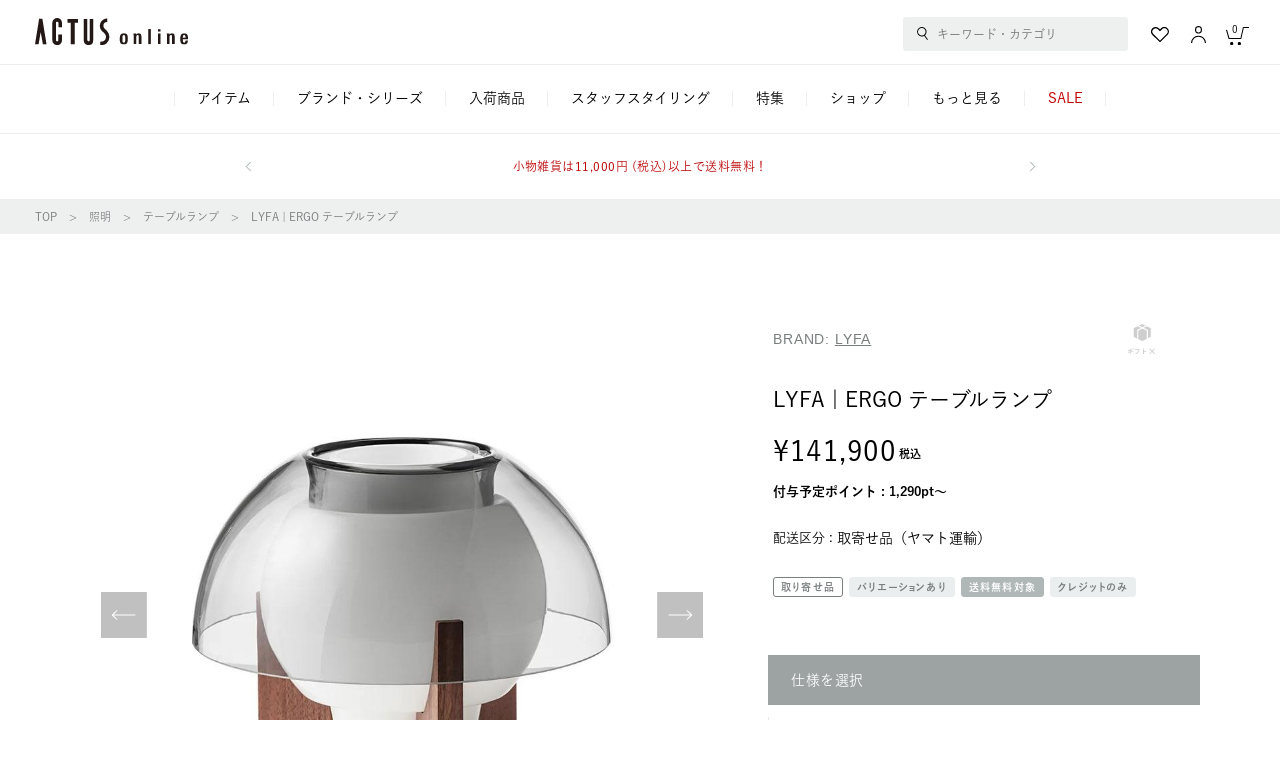

--- FILE ---
content_type: text/html;charset=UTF-8
request_url: https://online.actus-interior.com/item/2119550/
body_size: 45515
content:
<!DOCTYPE html>
<html lang="ja">
<head prefix="og: http://ogp.me/ns# article: http://ogp.me/ns/article#">
    

    <meta http-equiv="content-language" content="ja">
    <meta http-equiv="content-type" content="text/html; charset=UTF-8">
    <meta http-equiv="content-style-type" content="text/css; charset=UTF-8">
    <meta http-equiv="content-script-type" content="text/javascript; charset=UTF-8">
    <meta http-equiv="X-UA-Compatible" content="IE=edge,chrome=1">
    <meta http-equiv="Pragma" content="no-cache">
    <meta http-equiv="Cache-Control" content="no-cache">
    <meta http-equiv="Expires" content="0">
    
    
        <meta name="robots" content="index,follow,noodp">
    
    <meta name="viewport" content="width=device-width">
    <meta property="og:site_name" content="ACTUS online">
    <meta property="og:type" content="article">
    <meta property="og:description" content="インテリアショップACTUS(アクタス)の公式通販サイトです。家具・雑貨・ギフトから子供用家具まで取り揃え、丁寧な暮らしを提案しています。">
    <meta property="og:title" content="商品詳細|【公式】ACTUS online"/>
    <meta property="og:image" content="https://online.actus-interior.com/contents/images/goods/detail/S/8c4/2119550_main.jpg">
    <meta property="og:url" content="https://online.actus-interior.com/item/2119550/">
    <meta name="twitter:card" content="summary_large_image">
	<meta name="google-site-verification" content="ZzG2bhIyPQEcZBizniCoXL7uG2pqtWHaeVa5wUtOLgY" />
	<meta name="thumbnail" content="https://online.actus-interior.com/contents/images/goods/detail/S/8c4/2119550_main.jpg" />
	<!--
		<PageMap>
			<DataObject type="thumbnail">
				<Attribute name="src" th:value="https://online.actus-interior.com/contents/images/goods/detail/S/8c4/2119550_main.jpg" />
			</DataObject>
		</PageMap>
	-->


    <title>LYFA | ERGO テーブルランプ｜【公式】ACTUS online｜家具・インテリア・雑貨の通販</title>
    
        <!-- Optimize Next -->
        <script>(function(p,r,o,j,e,c,t,g){
            p['_'+t]={};g=r.createElement('script');g.src='https://www.googletagmanager.com/gtm.js?id=GTM-'+t;r[o].prepend(g);
            g=r.createElement('style');g.innerText='.'+e+t+'{visibility:hidden!important}';r[o].prepend(g);
            r[o][j].add(e+t);setTimeout(function(){if(r[o][j].contains(e+t)){r[o][j].remove(e+t);p['_'+t]=0}},c)
        })(window,document,'documentElement','classList','loading',2000,'5CWMW69D')</script>
        <!-- End Optimize Next -->
    
    <script type="application/ld+json">[{"description":"ERGO (\u30A8\u30EB\u30B4)\r\n\r\n\u300CERGO\u300D\u306F1970\u5E74\u4EE3\u306E\u30DD\u30C3\u30D7\u30AB\u30EB\u30C1\u30E3\u30FC\u3084\u8FD1\u672A\u6765\u3092\u793A\u5506\u3057\u305F\r\n\u30C7\u30B6\u30A4\u30F3\u30E0\u30FC\u30D6\u30E1\u30F3\u30C8\u3067\u3042\u308B\u30B9\u30DA\u30FC\u30B9\u30A8\u30A4\u30B8\u30FC\u306E\u5F71\u97FF\u3092\u53D7\u3051\u3066\u8A95\u751F\u3057\u307E\u3057\u305F\u3002\r\n\r\n\u4E0B\u65B9\u5411\u3078\u306E\u6A5F\u80FD\u7684\u306A\u5149\u306B\u52A0\u3048\u3001\u30AA\u30D1\u30FC\u30EB\u3068\r\n\u534A\u900F\u660E\u306E\u3075\u305F\u3064\u306E\u30AC\u30E9\u30B9\u304C\u7E54\u308A\u306A\u3059\u900F\u904E\u5149\u304C\r\n\u5468\u56F2\u306B\u67D4\u3089\u304B\u306A\u96F0\u56F2\u6C17\u3092\u3082\u305F\u3089\u3057\u307E\u3059\u3002\r\n\u5F53\u6642\u306E\u30B7\u30A7\u30FC\u30C9\u306F\u30D7\u30E9\u30B9\u30C6\u30A3\u30C3\u30AF\u88FD\u3067\u3001\r\n\u30AB\u30E9\u30FC\u30EA\u30F3\u30B0\u306F\u30DD\u30C3\u30D7\u306A\u30C6\u30A4\u30B9\u30C8\u3067\u3057\u305F\u304C\u3001\r\n\u73FE\u4EE3\u306ELYFA\u30B3\u30EC\u30AF\u30B7\u30E7\u30F3\u3067\u306F\r\n\u9AD8\u7D1A\u611F\u306E\u3042\u308B3\u5C64\u30AA\u30D1\u30FC\u30EB\u30AC\u30E9\u30B9\u3068\r\n\u30B7\u30C3\u30AF\u306A\u8272\u8ABF\u306E\u30AF\u30EA\u30A2\u30AC\u30E9\u30B9\u306E\u7D44\u307F\u5408\u308F\u305B\u306B\u30A2\u30C3\u30D7\u30B0\u30EC\u30FC\u30C9\u3055\u308C\u307E\u3057\u305F\u3002\r\n\r\n\u30C6\u30FC\u30D6\u30EB\u30E9\u30F3\u30D7\u3067\u306F\u3053\u308C\u3092\u4E0A\u8CEA\u306A\u6728\u88FD\u30B9\u30BF\u30F3\u30C9\u306B\u7D44\u307F\u5408\u308F\u305B\u3001\r\n\u7F8E\u3057\u3044\u30A2\u30F3\u30D3\u30A8\u30F3\u30C8\u30E9\u30A4\u30C8\u3068\u3057\u3066\u6210\u7ACB\u3055\u305B\u307E\u3057\u305F\u3002\r\n\r\n\u30C7\u30B6\u30A4\u30CA\u30FC \uFF1ABent Karlby (\u30D9\u30F3\u30C8\u30FB\u30AB\u30FC\u30EB\u30D3\u30FC)  1971\u5E74\r\n\r\n\r\n\r\n\r\n\u25A0LYFA\uFF08\u30EA\u30FC\u30D5\u30A1\uFF09\r\n\r\nLYFA\uFF08\u30EA\u30FC\u30D5\u30A1\uFF09\u306F1903\u5E74\u306B\u30C7\u30F3\u30DE\u30FC\u30AF\u306E\u9996\u90FD\u30B3\u30DA\u30F3\u30CF\u30FC\u30B2\u30F3\u3067\u5275\u696D\u3055\u308C\u305F\r\n\u30C7\u30F3\u30DE\u30FC\u30AF\u3067\u6700\u3082\u53E4\u3044\u7167\u660E\u30E1\u30FC\u30AB\u30FC\u306E\u4E00\u3064\u3067\u3057\u305F\u3002\r\n\u5149\u306E\u30D1\u30E9\u30C0\u30A4\u30E0\u306B\u5FE0\u5B9F\u3067\u3042\u308B\u3068\u3044\u3046\u30C7\u30B6\u30A4\u30F3\u7406\u5FF5\u306B\u57FA\u3065\u304D\u3001\r\n\u624D\u80FD\u3042\u308B\u30C7\u30B6\u30A4\u30CA\u30FC\u3068\u306E\u30B3\u30E9\u30DC\u30EC\u30FC\u30B7\u30E7\u30F3\u306B\u3088\u308A\u751F\u307F\u51FA\u3055\u308C\u305F\r\n\u9769\u65B0\u7684\u306A\u30A2\u30A4\u30C7\u30A2\u306F\u8FD1\u4EE3\u7167\u660E\u5668\u5177\u958B\u767A\u306E\u57FA\u790E\u3068\u306A\u308A\u3001\r\n1950\u5E74\u4EE3\u306B\u306F\u30AA\u30EA\u30B8\u30CA\u30EB\u6027\u306B\u5BCC\u3093\u3060\u9AD8\u54C1\u8CEA\u306A\u30E2\u30C0\u30CB\u30B9\u30C8\u30E9\u30F3\u30D7\u3092\r\n\u9001\u308A\u51FA\u3059\u30E1\u30FC\u30AB\u30FC\u3068\u3057\u3066\u3059\u3067\u306B\u56FD\u969B\u7684\u306A\u8A55\u4FA1\u3092\u5F97\u3066\u3044\u307E\u3057\u305F\u3002\r\n\u4F01\u696D\u3068\u3057\u3066\u3055\u3089\u306A\u308B\u62E1\u5927\u3092\u7D9A\u3051\u305FLYFA\u3067\u3057\u305F\u304C\u3001\r\n1970\u5E74\u4EE3\u3088\u308A\u4E16\u754C\u7684\u306AM\u0026A\u306E\u8352\u6CE2\u306E\u306A\u304B\u3067\u8CB7\u53CE\u3084\u7D71\u5408\u3092\u7E70\u308A\u8FD4\u3057\u3001\r\n1990\u5E74\u4EE3\u306B\u3064\u3044\u306B\u30D6\u30E9\u30F3\u30C9\u3068\u3057\u3066\u306E\u5E55\u3092\u9589\u3058\u308B\u3053\u3068\u306B\u306A\u308A\u307E\u3057\u305F\u3002\r\n\u305D\u306E\u5F8C\u3001\u591A\u304F\u306E\u8C61\u5FB4\u7684\u30A2\u30A4\u30C6\u30E0\u306F\u4ED6\u306E\u30E1\u30FC\u30AB\u30FC\u306B\u5F15\u304D\u7D99\u304C\u308C\u305F\u308A\u3001\r\n\u3042\u308B\u3044\u306F\u30D3\u30F3\u30C6\u30FC\u30B8\u3068\u3057\u3066\u30B3\u30EC\u30AF\u30BF\u30FC\u306E\u8A55\u4FA1\u3092\u53D7\u3051\u3001\r\n\u30A2\u30FC\u30AB\u30A4\u30D6\u306E\u306A\u304B\u3067\u751F\u304D\u7D9A\u3051\u307E\u3057\u305F\u3002\r\n\r\n2020\u5E74\u3001LYFA\u306F\r\n\u30C7\u30B6\u30A4\u30F3\u30C7\u30A3\u30EC\u30AF\u30BF\u30FC RASMUS MARKHOLT\uFF08\u30E9\u30B9\u30E0\u30B9\u30FB\u30DE\u30FC\u30AF\u30DB\u30EB\u30C8\uFF09\u306E\u624B\u306B\u3088\u3063\u3066\r\n\u7A81\u5982\u5931\u308F\u308C\u305F\u6642\u3092\u53D6\u308A\u623B\u3059\u304B\u306E\u3088\u3046\u306B\u518D\u751F\u3057\u307E\u3057\u305F\u3002\r\n\u65B0\u751F-LYFA\u306F\u3001\u73FE\u4EE3\u306B\u304A\u3044\u3066\u6B8B\u308B\u3079\u304D\u6B74\u53F2\u7684\u540D\u4F5C\u3092\u5358\u306B\u5FA9\u523B\u3055\u305B\u308B\u3053\u3068\u306E\u307F\u306A\u3089\u305A\u3001\r\n\u30AA\u30EA\u30B8\u30CA\u30EB\u30C7\u30B6\u30A4\u30F3\u3092\u5C0A\u91CD\u3057\u306A\u304C\u3089\r\n\u30B9\u30C8\u30E9\u30AF\u30C1\u30E3\u30FC\u3001\u30DE\u30C6\u30EA\u30A2\u30EB\u3001\u30AB\u30E9\u30FC\u30EA\u30F3\u30B0\u3001\u30B5\u30A4\u30B8\u30F3\u30B0\u3068\u3044\u3046\u8996\u70B9\u3067\r\n\u73FE\u4EE3\u7684\u306A\u30A2\u30C3\u30D7\u30C7\u30FC\u30C8\u3092\u65BD\u3057\u307E\u3057\u305F\u3002\r\n\u305D\u3057\u3066\u30AA\u30EA\u30B8\u30CA\u30EB\u306E\u30C7\u30B6\u30A4\u30F3\u8A00\u8A9E\u3068\u8A87\u308A\u9AD8\u3044\u4F1D\u7D71\u3078\u306E\u60C5\u71B1\u3092\u3082\u3063\u3066\u3001\r\n\u3053\u3053\u304B\u3089\u3055\u3089\u306B\u672A\u6765\u306B\u5411\u3051\u3066\u65B0\u3057\u3044LYFA\u306E\u30C7\u30B6\u30A4\u30F3\u3092\u751F\u307F\u51FA\u3059\u3068\u3044\u3046\u30C6\u30FC\u30DE\u3092\u63B2\u3052\u3066\u3044\u307E\u3059\u3002","name":"LYFA | ERGO \u30C6\u30FC\u30D6\u30EB\u30E9\u30F3\u30D7","url":"https:\/\/online.actus-interior.com\/item\/2119551\/","brand":{"name":"LYFA","@type":"Brand"},"productGroupID":"LYFA_ERGO_TL","variesBy":["https:\/\/schema.org\/pattern"],"hasVariant":[{"sku":"2119550","image":"\/contents\/images\/goods\/detail\/L\/8c4\/2119550_main.jpg","name":"LYFA | ERGO \u30C6\u30FC\u30D6\u30EB\u30E9\u30F3\u30D7","description":"ERGO (\u30A8\u30EB\u30B4)\r\n\r\n\u300CERGO\u300D\u306F1970\u5E74\u4EE3\u306E\u30DD\u30C3\u30D7\u30AB\u30EB\u30C1\u30E3\u30FC\u3084\u8FD1\u672A\u6765\u3092\u793A\u5506\u3057\u305F\r\n\u30C7\u30B6\u30A4\u30F3\u30E0\u30FC\u30D6\u30E1\u30F3\u30C8\u3067\u3042\u308B\u30B9\u30DA\u30FC\u30B9\u30A8\u30A4\u30B8\u30FC\u306E\u5F71\u97FF\u3092\u53D7\u3051\u3066\u8A95\u751F\u3057\u307E\u3057\u305F\u3002\r\n\r\n\u4E0B\u65B9\u5411\u3078\u306E\u6A5F\u80FD\u7684\u306A\u5149\u306B\u52A0\u3048\u3001\u30AA\u30D1\u30FC\u30EB\u3068\r\n\u534A\u900F\u660E\u306E\u3075\u305F\u3064\u306E\u30AC\u30E9\u30B9\u304C\u7E54\u308A\u306A\u3059\u900F\u904E\u5149\u304C\r\n\u5468\u56F2\u306B\u67D4\u3089\u304B\u306A\u96F0\u56F2\u6C17\u3092\u3082\u305F\u3089\u3057\u307E\u3059\u3002\r\n\u5F53\u6642\u306E\u30B7\u30A7\u30FC\u30C9\u306F\u30D7\u30E9\u30B9\u30C6\u30A3\u30C3\u30AF\u88FD\u3067\u3001\r\n\u30AB\u30E9\u30FC\u30EA\u30F3\u30B0\u306F\u30DD\u30C3\u30D7\u306A\u30C6\u30A4\u30B9\u30C8\u3067\u3057\u305F\u304C\u3001\r\n\u73FE\u4EE3\u306ELYFA\u30B3\u30EC\u30AF\u30B7\u30E7\u30F3\u3067\u306F\r\n\u9AD8\u7D1A\u611F\u306E\u3042\u308B3\u5C64\u30AA\u30D1\u30FC\u30EB\u30AC\u30E9\u30B9\u3068\r\n\u30B7\u30C3\u30AF\u306A\u8272\u8ABF\u306E\u30AF\u30EA\u30A2\u30AC\u30E9\u30B9\u306E\u7D44\u307F\u5408\u308F\u305B\u306B\u30A2\u30C3\u30D7\u30B0\u30EC\u30FC\u30C9\u3055\u308C\u307E\u3057\u305F\u3002\r\n\r\n\u30C6\u30FC\u30D6\u30EB\u30E9\u30F3\u30D7\u3067\u306F\u3053\u308C\u3092\u4E0A\u8CEA\u306A\u6728\u88FD\u30B9\u30BF\u30F3\u30C9\u306B\u7D44\u307F\u5408\u308F\u305B\u3001\r\n\u7F8E\u3057\u3044\u30A2\u30F3\u30D3\u30A8\u30F3\u30C8\u30E9\u30A4\u30C8\u3068\u3057\u3066\u6210\u7ACB\u3055\u305B\u307E\u3057\u305F\u3002\r\n\r\n\u30C7\u30B6\u30A4\u30CA\u30FC \uFF1ABent Karlby (\u30D9\u30F3\u30C8\u30FB\u30AB\u30FC\u30EB\u30D3\u30FC)  1971\u5E74\r\n\r\n\r\n\r\n\r\n\u25A0LYFA\uFF08\u30EA\u30FC\u30D5\u30A1\uFF09\r\n\r\nLYFA\uFF08\u30EA\u30FC\u30D5\u30A1\uFF09\u306F1903\u5E74\u306B\u30C7\u30F3\u30DE\u30FC\u30AF\u306E\u9996\u90FD\u30B3\u30DA\u30F3\u30CF\u30FC\u30B2\u30F3\u3067\u5275\u696D\u3055\u308C\u305F\r\n\u30C7\u30F3\u30DE\u30FC\u30AF\u3067\u6700\u3082\u53E4\u3044\u7167\u660E\u30E1\u30FC\u30AB\u30FC\u306E\u4E00\u3064\u3067\u3057\u305F\u3002\r\n\u5149\u306E\u30D1\u30E9\u30C0\u30A4\u30E0\u306B\u5FE0\u5B9F\u3067\u3042\u308B\u3068\u3044\u3046\u30C7\u30B6\u30A4\u30F3\u7406\u5FF5\u306B\u57FA\u3065\u304D\u3001\r\n\u624D\u80FD\u3042\u308B\u30C7\u30B6\u30A4\u30CA\u30FC\u3068\u306E\u30B3\u30E9\u30DC\u30EC\u30FC\u30B7\u30E7\u30F3\u306B\u3088\u308A\u751F\u307F\u51FA\u3055\u308C\u305F\r\n\u9769\u65B0\u7684\u306A\u30A2\u30A4\u30C7\u30A2\u306F\u8FD1\u4EE3\u7167\u660E\u5668\u5177\u958B\u767A\u306E\u57FA\u790E\u3068\u306A\u308A\u3001\r\n1950\u5E74\u4EE3\u306B\u306F\u30AA\u30EA\u30B8\u30CA\u30EB\u6027\u306B\u5BCC\u3093\u3060\u9AD8\u54C1\u8CEA\u306A\u30E2\u30C0\u30CB\u30B9\u30C8\u30E9\u30F3\u30D7\u3092\r\n\u9001\u308A\u51FA\u3059\u30E1\u30FC\u30AB\u30FC\u3068\u3057\u3066\u3059\u3067\u306B\u56FD\u969B\u7684\u306A\u8A55\u4FA1\u3092\u5F97\u3066\u3044\u307E\u3057\u305F\u3002\r\n\u4F01\u696D\u3068\u3057\u3066\u3055\u3089\u306A\u308B\u62E1\u5927\u3092\u7D9A\u3051\u305FLYFA\u3067\u3057\u305F\u304C\u3001\r\n1970\u5E74\u4EE3\u3088\u308A\u4E16\u754C\u7684\u306AM\u0026A\u306E\u8352\u6CE2\u306E\u306A\u304B\u3067\u8CB7\u53CE\u3084\u7D71\u5408\u3092\u7E70\u308A\u8FD4\u3057\u3001\r\n1990\u5E74\u4EE3\u306B\u3064\u3044\u306B\u30D6\u30E9\u30F3\u30C9\u3068\u3057\u3066\u306E\u5E55\u3092\u9589\u3058\u308B\u3053\u3068\u306B\u306A\u308A\u307E\u3057\u305F\u3002\r\n\u305D\u306E\u5F8C\u3001\u591A\u304F\u306E\u8C61\u5FB4\u7684\u30A2\u30A4\u30C6\u30E0\u306F\u4ED6\u306E\u30E1\u30FC\u30AB\u30FC\u306B\u5F15\u304D\u7D99\u304C\u308C\u305F\u308A\u3001\r\n\u3042\u308B\u3044\u306F\u30D3\u30F3\u30C6\u30FC\u30B8\u3068\u3057\u3066\u30B3\u30EC\u30AF\u30BF\u30FC\u306E\u8A55\u4FA1\u3092\u53D7\u3051\u3001\r\n\u30A2\u30FC\u30AB\u30A4\u30D6\u306E\u306A\u304B\u3067\u751F\u304D\u7D9A\u3051\u307E\u3057\u305F\u3002\r\n\r\n2020\u5E74\u3001LYFA\u306F\r\n\u30C7\u30B6\u30A4\u30F3\u30C7\u30A3\u30EC\u30AF\u30BF\u30FC RASMUS MARKHOLT\uFF08\u30E9\u30B9\u30E0\u30B9\u30FB\u30DE\u30FC\u30AF\u30DB\u30EB\u30C8\uFF09\u306E\u624B\u306B\u3088\u3063\u3066\r\n\u7A81\u5982\u5931\u308F\u308C\u305F\u6642\u3092\u53D6\u308A\u623B\u3059\u304B\u306E\u3088\u3046\u306B\u518D\u751F\u3057\u307E\u3057\u305F\u3002\r\n\u65B0\u751F-LYFA\u306F\u3001\u73FE\u4EE3\u306B\u304A\u3044\u3066\u6B8B\u308B\u3079\u304D\u6B74\u53F2\u7684\u540D\u4F5C\u3092\u5358\u306B\u5FA9\u523B\u3055\u305B\u308B\u3053\u3068\u306E\u307F\u306A\u3089\u305A\u3001\r\n\u30AA\u30EA\u30B8\u30CA\u30EB\u30C7\u30B6\u30A4\u30F3\u3092\u5C0A\u91CD\u3057\u306A\u304C\u3089\r\n\u30B9\u30C8\u30E9\u30AF\u30C1\u30E3\u30FC\u3001\u30DE\u30C6\u30EA\u30A2\u30EB\u3001\u30AB\u30E9\u30FC\u30EA\u30F3\u30B0\u3001\u30B5\u30A4\u30B8\u30F3\u30B0\u3068\u3044\u3046\u8996\u70B9\u3067\r\n\u73FE\u4EE3\u7684\u306A\u30A2\u30C3\u30D7\u30C7\u30FC\u30C8\u3092\u65BD\u3057\u307E\u3057\u305F\u3002\r\n\u305D\u3057\u3066\u30AA\u30EA\u30B8\u30CA\u30EB\u306E\u30C7\u30B6\u30A4\u30F3\u8A00\u8A9E\u3068\u8A87\u308A\u9AD8\u3044\u4F1D\u7D71\u3078\u306E\u60C5\u71B1\u3092\u3082\u3063\u3066\u3001\r\n\u3053\u3053\u304B\u3089\u3055\u3089\u306B\u672A\u6765\u306B\u5411\u3051\u3066\u65B0\u3057\u3044LYFA\u306E\u30C7\u30B6\u30A4\u30F3\u3092\u751F\u307F\u51FA\u3059\u3068\u3044\u3046\u30C6\u30FC\u30DE\u3092\u63B2\u3052\u3066\u3044\u307E\u3059\u3002","pattern":"\u30D0\u30EA\u30A8\u30FC\u30B7\u30E7\u30F3:GREY \uFF06 WALNUT\r\n","offers":{"url":"https:\/\/online.actus-interior.com\/item\/2119550\/","priceCurrency":"JPY","price":141900.0,"itemCondition":"https:\/\/schema.org\/NewCondition","availability":"https:\/\/schema.org\/InStock","@type":"Offer"},"@type":"Product"},{"sku":"2119551","image":"\/contents\/images\/goods\/detail\/L\/3ad\/ERGO_SAND.jpg","name":"LYFA | ERGO \u30C6\u30FC\u30D6\u30EB\u30E9\u30F3\u30D7","description":"ERGO (\u30A8\u30EB\u30B4)\r\n\r\n\u300CERGO\u300D\u306F1970\u5E74\u4EE3\u306E\u30DD\u30C3\u30D7\u30AB\u30EB\u30C1\u30E3\u30FC\u3084\u8FD1\u672A\u6765\u3092\u793A\u5506\u3057\u305F\r\n\u30C7\u30B6\u30A4\u30F3\u30E0\u30FC\u30D6\u30E1\u30F3\u30C8\u3067\u3042\u308B\u30B9\u30DA\u30FC\u30B9\u30A8\u30A4\u30B8\u30FC\u306E\u5F71\u97FF\u3092\u53D7\u3051\u3066\u8A95\u751F\u3057\u307E\u3057\u305F\u3002\r\n\r\n\u4E0B\u65B9\u5411\u3078\u306E\u6A5F\u80FD\u7684\u306A\u5149\u306B\u52A0\u3048\u3001\u30AA\u30D1\u30FC\u30EB\u3068\r\n\u534A\u900F\u660E\u306E\u3075\u305F\u3064\u306E\u30AC\u30E9\u30B9\u304C\u7E54\u308A\u306A\u3059\u900F\u904E\u5149\u304C\r\n\u5468\u56F2\u306B\u67D4\u3089\u304B\u306A\u96F0\u56F2\u6C17\u3092\u3082\u305F\u3089\u3057\u307E\u3059\u3002\r\n\u5F53\u6642\u306E\u30B7\u30A7\u30FC\u30C9\u306F\u30D7\u30E9\u30B9\u30C6\u30A3\u30C3\u30AF\u88FD\u3067\u3001\r\n\u30AB\u30E9\u30FC\u30EA\u30F3\u30B0\u306F\u30DD\u30C3\u30D7\u306A\u30C6\u30A4\u30B9\u30C8\u3067\u3057\u305F\u304C\u3001\r\n\u73FE\u4EE3\u306ELYFA\u30B3\u30EC\u30AF\u30B7\u30E7\u30F3\u3067\u306F\r\n\u9AD8\u7D1A\u611F\u306E\u3042\u308B3\u5C64\u30AA\u30D1\u30FC\u30EB\u30AC\u30E9\u30B9\u3068\r\n\u30B7\u30C3\u30AF\u306A\u8272\u8ABF\u306E\u30AF\u30EA\u30A2\u30AC\u30E9\u30B9\u306E\u7D44\u307F\u5408\u308F\u305B\u306B\u30A2\u30C3\u30D7\u30B0\u30EC\u30FC\u30C9\u3055\u308C\u307E\u3057\u305F\u3002\r\n\r\n\u30C6\u30FC\u30D6\u30EB\u30E9\u30F3\u30D7\u3067\u306F\u3053\u308C\u3092\u4E0A\u8CEA\u306A\u6728\u88FD\u30B9\u30BF\u30F3\u30C9\u306B\u7D44\u307F\u5408\u308F\u305B\u3001\r\n\u7F8E\u3057\u3044\u30A2\u30F3\u30D3\u30A8\u30F3\u30C8\u30E9\u30A4\u30C8\u3068\u3057\u3066\u6210\u7ACB\u3055\u305B\u307E\u3057\u305F\u3002\r\n\r\n\u30C7\u30B6\u30A4\u30CA\u30FC \uFF1ABent Karlby (\u30D9\u30F3\u30C8\u30FB\u30AB\u30FC\u30EB\u30D3\u30FC)  1971\u5E74\r\n\r\n\r\n\r\n\r\n\u25A0LYFA\uFF08\u30EA\u30FC\u30D5\u30A1\uFF09\r\n\r\nLYFA\uFF08\u30EA\u30FC\u30D5\u30A1\uFF09\u306F1903\u5E74\u306B\u30C7\u30F3\u30DE\u30FC\u30AF\u306E\u9996\u90FD\u30B3\u30DA\u30F3\u30CF\u30FC\u30B2\u30F3\u3067\u5275\u696D\u3055\u308C\u305F\r\n\u30C7\u30F3\u30DE\u30FC\u30AF\u3067\u6700\u3082\u53E4\u3044\u7167\u660E\u30E1\u30FC\u30AB\u30FC\u306E\u4E00\u3064\u3067\u3057\u305F\u3002\r\n\u5149\u306E\u30D1\u30E9\u30C0\u30A4\u30E0\u306B\u5FE0\u5B9F\u3067\u3042\u308B\u3068\u3044\u3046\u30C7\u30B6\u30A4\u30F3\u7406\u5FF5\u306B\u57FA\u3065\u304D\u3001\r\n\u624D\u80FD\u3042\u308B\u30C7\u30B6\u30A4\u30CA\u30FC\u3068\u306E\u30B3\u30E9\u30DC\u30EC\u30FC\u30B7\u30E7\u30F3\u306B\u3088\u308A\u751F\u307F\u51FA\u3055\u308C\u305F\r\n\u9769\u65B0\u7684\u306A\u30A2\u30A4\u30C7\u30A2\u306F\u8FD1\u4EE3\u7167\u660E\u5668\u5177\u958B\u767A\u306E\u57FA\u790E\u3068\u306A\u308A\u3001\r\n1950\u5E74\u4EE3\u306B\u306F\u30AA\u30EA\u30B8\u30CA\u30EB\u6027\u306B\u5BCC\u3093\u3060\u9AD8\u54C1\u8CEA\u306A\u30E2\u30C0\u30CB\u30B9\u30C8\u30E9\u30F3\u30D7\u3092\r\n\u9001\u308A\u51FA\u3059\u30E1\u30FC\u30AB\u30FC\u3068\u3057\u3066\u3059\u3067\u306B\u56FD\u969B\u7684\u306A\u8A55\u4FA1\u3092\u5F97\u3066\u3044\u307E\u3057\u305F\u3002\r\n\u4F01\u696D\u3068\u3057\u3066\u3055\u3089\u306A\u308B\u62E1\u5927\u3092\u7D9A\u3051\u305FLYFA\u3067\u3057\u305F\u304C\u3001\r\n1970\u5E74\u4EE3\u3088\u308A\u4E16\u754C\u7684\u306AM\u0026A\u306E\u8352\u6CE2\u306E\u306A\u304B\u3067\u8CB7\u53CE\u3084\u7D71\u5408\u3092\u7E70\u308A\u8FD4\u3057\u3001\r\n1990\u5E74\u4EE3\u306B\u3064\u3044\u306B\u30D6\u30E9\u30F3\u30C9\u3068\u3057\u3066\u306E\u5E55\u3092\u9589\u3058\u308B\u3053\u3068\u306B\u306A\u308A\u307E\u3057\u305F\u3002\r\n\u305D\u306E\u5F8C\u3001\u591A\u304F\u306E\u8C61\u5FB4\u7684\u30A2\u30A4\u30C6\u30E0\u306F\u4ED6\u306E\u30E1\u30FC\u30AB\u30FC\u306B\u5F15\u304D\u7D99\u304C\u308C\u305F\u308A\u3001\r\n\u3042\u308B\u3044\u306F\u30D3\u30F3\u30C6\u30FC\u30B8\u3068\u3057\u3066\u30B3\u30EC\u30AF\u30BF\u30FC\u306E\u8A55\u4FA1\u3092\u53D7\u3051\u3001\r\n\u30A2\u30FC\u30AB\u30A4\u30D6\u306E\u306A\u304B\u3067\u751F\u304D\u7D9A\u3051\u307E\u3057\u305F\u3002\r\n\r\n2020\u5E74\u3001LYFA\u306F\r\n\u30C7\u30B6\u30A4\u30F3\u30C7\u30A3\u30EC\u30AF\u30BF\u30FC RASMUS MARKHOLT\uFF08\u30E9\u30B9\u30E0\u30B9\u30FB\u30DE\u30FC\u30AF\u30DB\u30EB\u30C8\uFF09\u306E\u624B\u306B\u3088\u3063\u3066\r\n\u7A81\u5982\u5931\u308F\u308C\u305F\u6642\u3092\u53D6\u308A\u623B\u3059\u304B\u306E\u3088\u3046\u306B\u518D\u751F\u3057\u307E\u3057\u305F\u3002\r\n\u65B0\u751F-LYFA\u306F\u3001\u73FE\u4EE3\u306B\u304A\u3044\u3066\u6B8B\u308B\u3079\u304D\u6B74\u53F2\u7684\u540D\u4F5C\u3092\u5358\u306B\u5FA9\u523B\u3055\u305B\u308B\u3053\u3068\u306E\u307F\u306A\u3089\u305A\u3001\r\n\u30AA\u30EA\u30B8\u30CA\u30EB\u30C7\u30B6\u30A4\u30F3\u3092\u5C0A\u91CD\u3057\u306A\u304C\u3089\r\n\u30B9\u30C8\u30E9\u30AF\u30C1\u30E3\u30FC\u3001\u30DE\u30C6\u30EA\u30A2\u30EB\u3001\u30AB\u30E9\u30FC\u30EA\u30F3\u30B0\u3001\u30B5\u30A4\u30B8\u30F3\u30B0\u3068\u3044\u3046\u8996\u70B9\u3067\r\n\u73FE\u4EE3\u7684\u306A\u30A2\u30C3\u30D7\u30C7\u30FC\u30C8\u3092\u65BD\u3057\u307E\u3057\u305F\u3002\r\n\u305D\u3057\u3066\u30AA\u30EA\u30B8\u30CA\u30EB\u306E\u30C7\u30B6\u30A4\u30F3\u8A00\u8A9E\u3068\u8A87\u308A\u9AD8\u3044\u4F1D\u7D71\u3078\u306E\u60C5\u71B1\u3092\u3082\u3063\u3066\u3001\r\n\u3053\u3053\u304B\u3089\u3055\u3089\u306B\u672A\u6765\u306B\u5411\u3051\u3066\u65B0\u3057\u3044LYFA\u306E\u30C7\u30B6\u30A4\u30F3\u3092\u751F\u307F\u51FA\u3059\u3068\u3044\u3046\u30C6\u30FC\u30DE\u3092\u63B2\u3052\u3066\u3044\u307E\u3059\u3002","pattern":"\u30D0\u30EA\u30A8\u30FC\u30B7\u30E7\u30F3:SAND \uFF06 OAK\r\n","offers":{"url":"https:\/\/online.actus-interior.com\/item\/2119551\/","priceCurrency":"JPY","price":141900.0,"itemCondition":"https:\/\/schema.org\/NewCondition","availability":"https:\/\/schema.org\/InStock","@type":"Offer"},"@type":"Product"}],"@context":"https:\/\/schema.org","@type":"ProductGroup"}]</script>
  
    <link rel="canonical" href="https://online.actus-interior.com/item/2119551/" />
  
    
    <!--favicon-->
    <link rel="icon" href="/favicon.ico?v=2" type="image/x-icon">
    <link rel="shortcut icon" type="image/x-icon" href="/favicon.ico?v=2">
    <!--/favicon-->
    <!-- iOS (ホーム画面に追加したときのアイコン) -->
    <link rel="apple-touch-icon" sizes="180x180" href="/apple-touch-icon.png" />
    <!-- Android Chrome 用 -->
    <link rel="icon" type="image/png" sizes="192x192" href="/apple-touch-icon.png">

    


<meta http-equiv="content-style-type" content="text/css; charset=UTF-8">
<link rel="stylesheet" type="text/css" href="/static/mallDefault/css/member.css?20260130163000" />
<link rel="stylesheet" type="text/css" href="/static/mallDefault/css/common.css?20260130163000" />
<link rel="stylesheet" type="text/css" href="/static/mallDefault/css/commonCustom.css?20260130163000" />
<link rel="stylesheet" type="text/css" href="/static/mallDefault/css/news.css?20260130163000" />



    <link rel="stylesheet" href="/static/mallDefault/css/item.css?20260130163000" type="text/css">
    
        <script>
            var dataLayer = dataLayer || [];
            dataLayer.push({
                PageType: 'Productpage',
                HashedEmail: "",
                ProductID: "2119550",
                HashedPhone: ""
            });


            var AdsPageType = "product";
            var AdsProductId = "2119550";
            var AdsProductValue = "LYFA | ERGO テーブルランプ";
        </script>
    
    
<script>
(function() {
	window._x_webapp_root= "\/";
	window._x_webapp_path= "\/";
	window._x_webapp_static="\/static\/mallDefault\/";
	window._x_webapp_wait_message="\u3057\u3070\u3089\u304F\u304A\u5F85\u3061\u304F\u3060\u3055\u3044";
	window._x_webapp_use_lang = "ja";
	window._x_webapp_xsrf_token = "V3_COMM_017";
	window._x_webapp_request_uri = "\/item\/2119550\/";
	window._x_webapp_request_url = "https:\/\/online.actus-interior.com\/item\/2119550\/";
}());
var _JsImageBase = "\/contents\/images\/goods\/detail\/S\/hoge\/fuga.jpg";
_JsImageBase = _JsImageBase.replace('hoge/fuga.jpg', "[imgurl]");
function _imgErrorHandler(tag) {
    var _noimg_src = "\/static\/mallDefault\/images\/common\/no_image.svg?20260130163000";
    if (tag.src != _noimg_src) {
        tag.src = _noimg_src;
    }
}
function _imgErrorHandler2(tag) {
    var _noimg_src = $(tag).attr('data-error-src');
    if( _noimg_src != undefined && _noimg_src != ""){
        if (tag.src != _noimg_src) {
            tag.src = _noimg_src;
        }
    }else{
        _imgErrorHandler(tag);
    }
}
</script>
<script>
(function(d) {
    var config = {
        kitId: 'azf3you',
        scriptTimeout: 3000,
        async: true
    },
    h=d.documentElement,t=setTimeout(function(){h.className=h.className.replace(/\bwf-loading\b/g,"")+" wf-inactive";},config.scriptTimeout),tk=d.createElement("script"),f=false,s=d.getElementsByTagName("script")[0],a;h.className+=" wf-loading";tk.src='https://use.typekit.net/'+config.kitId+'.js';tk.async=true;tk.onload=tk.onreadystatechange=function(){a=this.readyState;if(f||a&&a!="complete"&&a!="loaded")return;f=true;clearTimeout(t);try{Typekit.load(config)}catch(e){}};s.parentNode.insertBefore(tk,s)
})(document);
</script>
<script type="text/javascript" src="//typesquare.com/3/tsst/script/ja/typesquare.js?62a92d661204402eb1fe7a5bac1e02d5&apply_to_hidden=true&onload=false" charset="utf-8"></script><link rel="stylesheet" href="https://use.typekit.net/iya7pdr.css">

		
			<script>
				var _scq = _scq || [];
				_scq.push(['_setAccount', "actus"]); 
				_scq.push(['_setLanguage', 'jp']);
				_scq.push(['_setSessionCookieTimeout', '1800000']);
				_scq.push(['_setVisitorCookieTimeout', '63072000000']);
				_scq.push(['_setSecureCookie', true]);
				</script>
		
	

        <!-- Google Tag Manager -->
        
            
            <script>(function(w,d,s,l,i){w[l]=w[l]||[];w[l].push({'gtm.start':
                    new Date().getTime(),event:'gtm.js'});var f=d.getElementsByTagName(s)[0],
                j=d.createElement(s),dl=l!='dataLayer'?'&l='+l:'';j.async=true;j.src=
                'https://www.googletagmanager.com/gtm.js?id='+i+dl;f.parentNode.insertBefore(j,f);
            })(window,document,'script','dataLayer','GTM-T27XNLF');</script>
        
        <!-- End Google Tag Manager -->

        <!-- Google Analytics -->
        
            <script async src="https://www.googletagmanager.com/gtag/js?id=UA-46211683-1"></script>
            <script>
                window.dataLayer = window.dataLayer || [];
                function gtag(){dataLayer.push(arguments);}
                const conf = "UA-46211683-1";
                gtag('js', new Date());
                gtag('config', conf);

                
            </script>
        
        <!-- End Google Analytics -->
    

  <script>
  (function() {
    staffstartMerchantId = "c62b025ecbf5c1566641cc29f3c7f3ee";
  }());
  </script>


		<script>
			(function() {
				var sprkLoginFlg = false;
			 	var count = 0;
			  	setTimeout(function wait() {
				    if (++count > 10) return;
				    if (typeof SPSDK === 'undefined') return setTimeout(wait, 500);　
				  		var props = { isLoggedIn: sprkLoginFlg }
				  		SPSDK.record('login', props);
			  	}, 500);
			})();
		</script>
	

    <script>
        window._x_webapp_favorite_goods_no = [];
    </script>
    <style>
      .stock_size_90{
        min-width:90px;
      }
      .stock_size_130{
        min-width:130px;
      }
      .pointUp {
        color: #c30000;
      }
    </style>
</head>

<body>

	
        
            <!-- Google Tag Manager (noscript) -->
            <noscript><iframe src="https://www.googletagmanager.com/ns.html?id=GTM-T27XNLF"
                              height="0" width="0" style="display:none;visibility:hidden"></iframe></noscript>
            <!-- End Google Tag Manager (noscript) -->
        
    


		<div class="searchModal sp" id="sp-searchModal">
			<form class="search header__search" action="/search/">
				<div class="search__main">
					<input class="search__btn" type="button" value="" style="background-image: url(../../../static/mallDefault/images/common/ico_search.svg)">
					<input name="q" class="search__input sp" type="text" placeholder="キーワード・カテゴリ" id="sp-search-modal-keyword-input">
					<div class="search__options">
						<div class="search__optionsBox search__optionsBox--history" id="sp-search-modal-optionbox">
							<ul class="search__optionList" id="sp-modal-search-option-list">
							</ul>
						</div>
						<div class="search__optionsBox search__optionsBox--autocomplete sp">
							<ul class="search__optionList _jsSuggest"></ul>
						</div>
					</div>
					<div class="search__menu" id="sp-modal-search-menu">
						
							<div class="search__more">
    <a class="search__itemA" href="/search/">もっと詳しく検索する</a>
</div>
<div class="search__box">
    <div class="search__table">
        <ul class="search__list">
            <li class="search__item">
                <a class="search__itemA" href="/itemlist/">カテゴリ一覧から探す</a>
            </li>
            <li class="search__item">
                <a class="search__itemA" href="/brandlist/">ブランドから探す</a>
            </li>
            <!--
            <li class="search__item">
                <a class="search__itemA" href="/search/?sceneList">シーンから探す</a>
            </li>
            -->
            <li class="search__item">
                <a class="search__itemA" href="/ranking/">ランキングから探す</a>
            </li>
            <li class="search__item">
                <a class="search__itemA" href="/itemlist/gift/">ギフトを探す</a>
            </li>
        </ul>
        <div class="search__pickup">
            <ul class="search__pickupList">
                <li class="search__pickupItem">
                    <a class="search__itemA search__itemA--pickup" href="/sp/">特集を探す</a>
                </li>
            </ul>
        </div>

    </div>
    <ul class="search__tagList">
        <li class="search__tag">
            <a class="search__tagA" href="/search/q=クッションカバー" target="_self">クッションカバー</a>
        </li>
        <li class="search__tag">
            <a class="search__tagA" href="/search/?itemlistCd=ambientec_turn" target="_self">TURN</a>
        </li>
        <li class="search__tag">
            <a class="search__tagA" href="/search/q=CH24" target="_self">CH24</a>
        </li>
        <li class="search__tag">
            <a class="search__tagA" href="/search/q=ゴミ" target="_self">ゴミ箱</a>
        </li>
        <li class="search__tag">
            <a class="search__tagA" href="/search/q=K22" target="_self">K22</a>
        </li>
        <li class="search__tag">
            <a class="search__tagA" href="/search/q=鉢" target="_self">鉢</a>
        </li>
        <li class="search__tag">
            <a class="search__tagA" href="/search/q=ブランケット" target="_self">ブランケット</a>
        </li>
        <li class="search__tag">
            <a class="search__tagA" href="/search/?itemlistCd=culti_limitedset_2026" target="_self">CULTI LIMITED BAG</a>
        </li>
        
    </ul>
</div>

						
					</div>
				</div>
				<div class="search__cancelBtn sp">
					<a class="search__cancelBtnA">キャンセル</a>
				</div>
			</form>
		</div>
		<div class="sideMenu sideMenuModal-modal sideMenuModal-close sp">
			<div class="sideMenu__cont sideMenuModal-modal_cont">
				<div class="sideMenu__close sideMenuModal-close" id="sp-sidemenu-close"></div>
				<div class="sideMenu__contWrap">
					<div class="sideMenu__head">
						<div class="sideMenu__logo">
							<img src="/static/mallDefault/images/common/logo.svg?20260130163000" alt="ACTUS online">
						</div>
					</div>
					
					<div class="sideMenu__login">
						<a class="sideMenu__loginA" href="/login/">
							<p class="sideMenu__loginTxt">ログイン・新規会員登録</p>
						</a>
					</div>
					
					
					
					<div class="sideMenu__btn">
						<div class="sideMenu__btnBox">
							<a class="sideMenu__btnA" href="/member-service/favorite-list/">
								<div class="sideMenu__btnIco">
									<img src="/static/mallDefault/images/common/ico_fav.svg?20260130163000">
								</div>
								<p class="sideMenu__btnTxt">お気に入り一覧</p>
							</a>
						</div>
						<div class="sideMenu__btnBox">
							<a class="sideMenu__btnA" href="/browsing-history/">
								<div class="sideMenu__btnIco">
									<img src="/static/mallDefault/images/common/ico_history.svg?20260130163000">
								</div>
								<p class="sideMenu__btnTxt">閲覧履歴一覧</p>
							</a>
						</div>
					</div>
                    
                        <div class="sideMenu__ctg">
            <p class="sideMenu__ctgHead">アイテムカテゴリ</p>
            <ul class="sideMenu__ctgList">
              <li class="sideMenu__ctgItem">
                <div class="sideMenu__ctgItemHead sideMenu__ctgItemHead--1">
                  <p class="sideMenu__ctgTxt">家具</p>
                </div>
                <div class="sideMenu__ctgDetail" style="height: 0px;">
                  <ul class="sideMenu__ctgDetailItems">
                    <li class="sideMenu__ctgDetailItem sideMenu__ctgDetailItem--all"><a class="sideMenu__ctgDetailA" href="/itemlist/furniture/">
                        <p class="sideMenu__ctgDetailTxt">全ての家具アイテム一覧へ</p></a></li>
                        <li class="sideMenu__ctgDetailItem sideMenu__ctgDetailItem--all"><a class="sideMenu__ctgDetailA" href="/brandlist/?keyword=furniture">
                            <p class="sideMenu__ctgDetailTxt">家具のブランド・シリーズ一覧へ</p></a></li>
                    <li class="sideMenu__ctgDetailItem"><a class="sideMenu__ctgDetailA" href="/itemlist/furniture/sofa/">
                        <div class="sideMenu__ctgDetailThumb"><img src="/static/mallDefault/images/ctg/furniture_thumb_1.png"></div>
                        <p class="sideMenu__ctgDetailTxt">ソファ</p></a></li>
                    <li class="sideMenu__ctgDetailItem"><a class="sideMenu__ctgDetailA" href="/itemlist/furniture/chair/">
                        <div class="sideMenu__ctgDetailThumb"><img src="/static/mallDefault/images/ctg/furniture_thumb_6.png"></div>
                        <p class="sideMenu__ctgDetailTxt">チェア</p></a></li>
                    <li class="sideMenu__ctgDetailItem"><a class="sideMenu__ctgDetailA" href="/itemlist/furniture/table/">
                        <div class="sideMenu__ctgDetailThumb"><img src="/static/mallDefault/images/ctg/furniture_thumb_4.png"></div>
                        <p class="sideMenu__ctgDetailTxt">テーブル</p></a></li>
                    <li class="sideMenu__ctgDetailItem"><a class="sideMenu__ctgDetailA" href="/itemlist/furniture/storage/">
                        <div class="sideMenu__ctgDetailThumb"><img src="/static/mallDefault/images/ctg/furniture_thumb_9.png"></div>
                        <p class="sideMenu__ctgDetailTxt">収納家具</p></a></li>
                    <li class="sideMenu__ctgDetailItem"><a class="sideMenu__ctgDetailA" href="/itemlist/furniture/desk/">
                        <div class="sideMenu__ctgDetailThumb"><img src="/static/mallDefault/images/ctg/furniture_thumb_5.png"></div>
                        <p class="sideMenu__ctgDetailTxt">デスク<br>コンソール</p></a></li>
                    <li class="sideMenu__ctgDetailItem"><a class="sideMenu__ctgDetailA" href="/itemlist/furniture/home-office/">
                        <div class="sideMenu__ctgDetailThumb"><img src="/static/mallDefault/images/ctg/furniture_thumb_8.png"></div>
                        <p class="sideMenu__ctgDetailTxt">ホームオフィス</p></a></li>
                    <li class="sideMenu__ctgDetailItem"><a class="sideMenu__ctgDetailA" href="/itemlist/furniture/bed/">
                        <div class="sideMenu__ctgDetailThumb"><img src="/static/mallDefault/images/ctg/furniture_thumb_2.png"></div>
                        <p class="sideMenu__ctgDetailTxt">ベッド</p></a></li>
                    <li class="sideMenu__ctgDetailItem"><a class="sideMenu__ctgDetailA" href="/itemlist/furniture/mattress/">
                        <div class="sideMenu__ctgDetailThumb"><img src="/static/mallDefault/images/ctg/furniture_thumb_3.png"></div>
                        <p class="sideMenu__ctgDetailTxt">マットレス</p></a></li>
                    <li class="sideMenu__ctgDetailItem"><a class="sideMenu__ctgDetailA" href="/itemlist/furniture/mirror/">
                        <div class="sideMenu__ctgDetailThumb"><img src="/static/mallDefault/images/ctg/furniture_thumb_7.png"></div>
                        <p class="sideMenu__ctgDetailTxt">ミラー</p></a></li>
                    <li class="sideMenu__ctgDetailItem"><a class="sideMenu__ctgDetailA" href="/itemlist/furniture/terrace/">
                        <div class="sideMenu__ctgDetailThumb"><img src="/static/mallDefault/images/ctg/furniture_thumb_10.png"></div>
                        <p class="sideMenu__ctgDetailTxt">テラス</p></a></li>
                    <li class="sideMenu__ctgDetailItem"><a class="sideMenu__ctgDetailA" href="/itemlist/furniture/kids/">
                        <div class="sideMenu__ctgDetailThumb"><img src="/static/mallDefault/images/ctg/furniture_thumb_11.png"></div>
                        <p class="sideMenu__ctgDetailTxt">こども家具</p></a></li>
                  </ul>
                </div>
              </li>
              <li class="sideMenu__ctgItem">
                <div class="sideMenu__ctgItemHead sideMenu__ctgItemHead--2">
                  <p class="sideMenu__ctgTxt">照明</p>
                </div>
                <div class="sideMenu__ctgDetail" style="height: 0px;">
                  <ul class="sideMenu__ctgDetailItems">
                    <li class="sideMenu__ctgDetailItem sideMenu__ctgDetailItem--all"><a class="sideMenu__ctgDetailA" href="/itemlist/lighting/">
                        <p class="sideMenu__ctgDetailTxt">全ての照明アイテム一覧へ</p></a></li>
                    <li class="sideMenu__ctgDetailItem sideMenu__ctgDetailItem--all"><a class="sideMenu__ctgDetailA" href="/brandlist/?keyword=lighting">
                        <p class="sideMenu__ctgDetailTxt">照明のブランド・シリーズ一覧へ</p></a></li>  
                    <li class="sideMenu__ctgDetailItem"><a class="sideMenu__ctgDetailA" href="/itemlist/lighting/portable/">
                        <div class="sideMenu__ctgDetailThumb"><img src="/static/mallDefault/images/ctg/lighting_thumb_1.png"></div>
                        <p class="sideMenu__ctgDetailTxt">ポータブルランプ</p></a></li>
                    <li class="sideMenu__ctgDetailItem"><a class="sideMenu__ctgDetailA" href="/itemlist/lighting/pendant/">
                        <div class="sideMenu__ctgDetailThumb"><img src="/static/mallDefault/images/ctg/lighting_thumb_5.png"></div>
                        <p class="sideMenu__ctgDetailTxt">ペンダントライト</p></a></li>
                    <li class="sideMenu__ctgDetailItem"><a class="sideMenu__ctgDetailA" href="/itemlist/lighting/ceiling/">
                        <div class="sideMenu__ctgDetailThumb"><img src="/static/mallDefault/images/ctg/lighting_thumb_6.png"></div>
                        <p class="sideMenu__ctgDetailTxt">シーリングライト</p></a></li>
                    <li class="sideMenu__ctgDetailItem"><a class="sideMenu__ctgDetailA" href="/itemlist/lighting/table/">
                        <div class="sideMenu__ctgDetailThumb"><img src="/static/mallDefault/images/ctg/lighting_thumb_3.png"></div>
                        <p class="sideMenu__ctgDetailTxt">テーブルランプ</p></a></li>
                    <li class="sideMenu__ctgDetailItem"><a class="sideMenu__ctgDetailA" href="/itemlist/lighting/desk/">
                        <div class="sideMenu__ctgDetailThumb"><img src="/static/mallDefault/images/ctg/lighting_thumb_2.png"></div>
                        <p class="sideMenu__ctgDetailTxt">デスクランプ</p></a></li>
                    <li class="sideMenu__ctgDetailItem"><a class="sideMenu__ctgDetailA" href="/itemlist/lighting/floor/">
                        <div class="sideMenu__ctgDetailThumb"><img src="/static/mallDefault/images/ctg/lighting_thumb_4.png"></div>
                        <p class="sideMenu__ctgDetailTxt">フロアランプ</p></a></li>
                    <li class="sideMenu__ctgDetailItem"><a class="sideMenu__ctgDetailA" href="/itemlist/lighting/bracket/">
                        <div class="sideMenu__ctgDetailThumb"><img src="/static/mallDefault/images/ctg/lighting_thumb_9.png"></div>
                        <p class="sideMenu__ctgDetailTxt">ブラケット<br>ランプ</p></a></li>
                    <li class="sideMenu__ctgDetailItem"><a class="sideMenu__ctgDetailA" href="/itemlist/lighting/accessory/">
                        <div class="sideMenu__ctgDetailThumb"><img src="/static/mallDefault/images/ctg/lighting_thumb_7.png"></div>
                        <p class="sideMenu__ctgDetailTxt">ライティング<br>アクセサリー</p></a></li>
                  </ul>
                </div>
              </li>
              <li class="sideMenu__ctgItem">
                <div class="sideMenu__ctgItemHead sideMenu__ctgItemHead--3">
                  <p class="sideMenu__ctgTxt">雑貨</p>
                </div>
                <div class="sideMenu__ctgDetail" style="height: 0px;">
                  <ul class="sideMenu__ctgDetailItems">
                    <li class="sideMenu__ctgDetailItem sideMenu__ctgDetailItem--all"><a class="sideMenu__ctgDetailA" href="/itemlist/goods/">
                        <p class="sideMenu__ctgDetailTxt">全ての雑貨アイテム一覧へ</p></a></li>
                        <li class="sideMenu__ctgDetailItem sideMenu__ctgDetailItem--all"><a class="sideMenu__ctgDetailA" href="/brandlist/?keyword=goods">
                            <p class="sideMenu__ctgDetailTxt">雑貨のブランド・シリーズ一覧へ</p></a></li>
                    <li class="sideMenu__ctgDetailItem"><a class="sideMenu__ctgDetailA" href="/itemlist/goods/interior-goods/">
                        <div class="sideMenu__ctgDetailThumb"><img src="/static/mallDefault/images/ctg/goods_thumb_7.png"></div>
                        <p class="sideMenu__ctgDetailTxt">インテリア雑貨</p></a></li>
                    <li class="sideMenu__ctgDetailItem"><a class="sideMenu__ctgDetailA" href="/itemlist/goods/vase/">
                        <div class="sideMenu__ctgDetailThumb"><img src="/static/mallDefault/images/ctg/goods_thumb_8.png"></div>
                        <p class="sideMenu__ctgDetailTxt">フラワーベース</p></a></li>
                    <li class="sideMenu__ctgDetailItem"><a class="sideMenu__ctgDetailA" href="/itemlist/goods/art/">
                        <div class="sideMenu__ctgDetailThumb"><img src="/static/mallDefault/images/ctg/goods_thumb_28.png"></div>
                        <p class="sideMenu__ctgDetailTxt">アート</p></a></li>
                    <li class="sideMenu__ctgDetailItem"><a class="sideMenu__ctgDetailA" href="/itemlist/goods/fragrance/">
                        <div class="sideMenu__ctgDetailThumb"><img src="/static/mallDefault/images/ctg/goods_thumb_5.png"></div>
                        <p class="sideMenu__ctgDetailTxt">フレグランス</p></a></li>
                    <li class="sideMenu__ctgDetailItem"><a class="sideMenu__ctgDetailA" href="/itemlist/goods/clock/">
                        <div class="sideMenu__ctgDetailThumb"><img src="/static/mallDefault/images/ctg/goods_thumb_18.png"></div>
                        <p class="sideMenu__ctgDetailTxt">時計</p></a></li>
                    <li class="sideMenu__ctgDetailItem"><a class="sideMenu__ctgDetailA" href="/itemlist/goods/mirror/">
                        <div class="sideMenu__ctgDetailThumb"><img src="/static/mallDefault/images/ctg/goods_thumb_25.png"></div>
                        <p class="sideMenu__ctgDetailTxt">ミラー</p></a></li>
                    <li class="sideMenu__ctgDetailItem"><a class="sideMenu__ctgDetailA" href="/itemlist/goods/plants/">
                        <div class="sideMenu__ctgDetailThumb"><img src="/static/mallDefault/images/ctg/goods_thumb_31.png"></div>
                        <p class="sideMenu__ctgDetailTxt">観葉植物</p></a></li>
                    <li class="sideMenu__ctgDetailItem"><a class="sideMenu__ctgDetailA" href="/itemlist/goods/garden_green/">
                        <div class="sideMenu__ctgDetailThumb"><img src="/static/mallDefault/images/ctg/goods_thumb_9.png"></div>
                        <p class="sideMenu__ctgDetailTxt">ガーデン<br>グリーン</p></a></li>
                    <li class="sideMenu__ctgDetailItem"><a class="sideMenu__ctgDetailA" href="/itemlist/goods/tableware/">
                        <div class="sideMenu__ctgDetailThumb"><img src="/static/mallDefault/images/ctg/goods_thumb_2.png"></div>
                        <p class="sideMenu__ctgDetailTxt">テーブルウェア</p></a></li>
                    <li class="sideMenu__ctgDetailItem"><a class="sideMenu__ctgDetailA" href="/itemlist/goods/kitchen/">
                        <div class="sideMenu__ctgDetailThumb"><img src="/static/mallDefault/images/ctg/goods_thumb_1.png"></div>
                        <p class="sideMenu__ctgDetailTxt">キッチン&amp;<br>調理用品</p></a></li>
                    <li class="sideMenu__ctgDetailItem"><a class="sideMenu__ctgDetailA" href="/itemlist/goods/tray_coaster/">
                        <div class="sideMenu__ctgDetailThumb"><img src="/static/mallDefault/images/ctg/goods_thumb_3.png"></div>
                        <p class="sideMenu__ctgDetailTxt">トレー&amp;<br>コースター</p></a></li>
                    <li class="sideMenu__ctgDetailItem"><a class="sideMenu__ctgDetailA" href="/itemlist/goods/tablemat_cloth/">
                        <div class="sideMenu__ctgDetailThumb"><img src="/static/mallDefault/images/ctg/goods_thumb_4.png"></div>
                        <p class="sideMenu__ctgDetailTxt">テーブルマット&amp;<br>クロス</p></a></li>
                    <li class="sideMenu__ctgDetailItem"><a class="sideMenu__ctgDetailA" href="/itemlist/goods/glossary/">
                        <div class="sideMenu__ctgDetailThumb"><img src="/static/mallDefault/images/ctg/goods_thumb_24.png"></div>
                        <p class="sideMenu__ctgDetailTxt">グロッサリー</p></a></li>
                    <li class="sideMenu__ctgDetailItem"><a class="sideMenu__ctgDetailA" href="/itemlist/goods/care/">
                        <div class="sideMenu__ctgDetailThumb"><img src="/static/mallDefault/images/ctg/goods_thumb_11.png"></div>
                        <p class="sideMenu__ctgDetailTxt">バス・ボディケア</p></a></li>
                    <li class="sideMenu__ctgDetailItem"><a class="sideMenu__ctgDetailA" href="/itemlist/goods/towel/">
                        <div class="sideMenu__ctgDetailThumb"><img src="/static/mallDefault/images/ctg/goods_thumb_10.png"></div>
                        <p class="sideMenu__ctgDetailTxt">タオル&amp;ハンカチ</p></a></li>
                    <li class="sideMenu__ctgDetailItem"><a class="sideMenu__ctgDetailA" href="/itemlist/goods/bath_toiletry/">
                        <div class="sideMenu__ctgDetailThumb"><img src="/static/mallDefault/images/ctg/goods_thumb_12.png"></div>
                        <p class="sideMenu__ctgDetailTxt">バス&amp;トイレ用品</p></a></li>
                    <li class="sideMenu__ctgDetailItem"><a class="sideMenu__ctgDetailA" href="/itemlist/goods/room-shoes/">
                        <div class="sideMenu__ctgDetailThumb"><img src="/static/mallDefault/images/ctg/goods_thumb_16.png"></div>
                        <p class="sideMenu__ctgDetailTxt">スリッパ<br>ルームシューズ</p></a></li>
                    <li class="sideMenu__ctgDetailItem"><a class="sideMenu__ctgDetailA" href="/itemlist/goods/hot-water-bottle/">
                        <div class="sideMenu__ctgDetailThumb"><img src="/static/mallDefault/images/ctg/goods_thumb_32.png"></div>
                        <p class="sideMenu__ctgDetailTxt">湯たんぽ</p></a></li>
                    <li class="sideMenu__ctgDetailItem"><a class="sideMenu__ctgDetailA" href="/itemlist/goods/storage/">
                        <div class="sideMenu__ctgDetailThumb"><img src="/static/mallDefault/images/ctg/goods_thumb_6.png"></div>
                        <p class="sideMenu__ctgDetailTxt">収納用品</p></a></li>
                    <li class="sideMenu__ctgDetailItem"><a class="sideMenu__ctgDetailA" href="/itemlist/goods/stationery/">
                        <div class="sideMenu__ctgDetailThumb"><img src="/static/mallDefault/images/ctg/goods_thumb_23.png"></div>
                        <p class="sideMenu__ctgDetailTxt">ステーショナリー</p></a></li>
                    <li class="sideMenu__ctgDetailItem"><a class="sideMenu__ctgDetailA" href="/itemlist/goods/glasses/">
                        <div class="sideMenu__ctgDetailThumb"><img src="/static/mallDefault/images/ctg/goods_thumb_33.png"></div>
                        <p class="sideMenu__ctgDetailTxt">眼鏡</p></a></li>
                    <li class="sideMenu__ctgDetailItem"><a class="sideMenu__ctgDetailA" href="/itemlist/goods/entrance/">
                        <div class="sideMenu__ctgDetailThumb"><img src="/static/mallDefault/images/ctg/goods_thumb_17.png"></div>
                        <p class="sideMenu__ctgDetailTxt">玄関小物</p></a></li>
                    <li class="sideMenu__ctgDetailItem"><a class="sideMenu__ctgDetailA" href="/itemlist/goods/umbrella/">
                        <div class="sideMenu__ctgDetailThumb"><img src="/static/mallDefault/images/ctg/goods_thumb_34.png"></div>
                        <p class="sideMenu__ctgDetailTxt">傘</p></a></li>
                    <li class="sideMenu__ctgDetailItem"><a class="sideMenu__ctgDetailA" href="/itemlist/goods/cleaning/">
                        <div class="sideMenu__ctgDetailThumb"><img src="/static/mallDefault/images/ctg/goods_thumb_13.png"></div>
                        <p class="sideMenu__ctgDetailTxt">クリーニング&amp;<br>ホームケア</p></a></li>
                    <!--<li class="sideMenu__ctgDetailItem"><a class="sideMenu__ctgDetailA" href="/itemlist/goods/fashion-goods/">
                        <div class="sideMenu__ctgDetailThumb"><img src="/static/mallDefault/images/ctg/goods_thumb_15.png"></div>
                        <p class="sideMenu__ctgDetailTxt">ファッション雑貨</p></a></li>-->
                    <!--<li class="sideMenu__ctgDetailItem"><a class="sideMenu__ctgDetailA" href="/itemlist/goods/apparel/">
                        <div class="sideMenu__ctgDetailThumb"><img src="/static/mallDefault/images/ctg/goods_thumb_14.png"></div>
                        <p class="sideMenu__ctgDetailTxt">ウェア</p></a></li>-->
                    <li class="sideMenu__ctgDetailItem"><a class="sideMenu__ctgDetailA" href="/itemlist/goods/appliances/">
                        <div class="sideMenu__ctgDetailThumb"><img src="/static/mallDefault/images/ctg/goods_thumb_19.png"></div>
                        <p class="sideMenu__ctgDetailTxt">デザイン家電</p></a></li>
                    <li class="sideMenu__ctgDetailItem"><a class="sideMenu__ctgDetailA" href="/itemlist/goods/pet_goods/">
                        <div class="sideMenu__ctgDetailThumb"><img src="/static/mallDefault/images/ctg/goods_thumb_20.png"></div>
                        <p class="sideMenu__ctgDetailTxt">ペット</p></a></li>
                    <!--<li class="sideMenu__ctgDetailItem"><a class="sideMenu__ctgDetailA" href="/itemlist/goods/christmas_goods/">
                        <div class="sideMenu__ctgDetailThumb"><img src="/static/mallDefault/images/ctg/goods_thumb_21.png"></div>
                        <p class="sideMenu__ctgDetailTxt">クリスマス</p></a></li>-->
                    <!--<li class="sideMenu__ctgDetailItem"><a class="sideMenu__ctgDetailA" href="/itemlist/goods/new_year/">
                        <div class="sideMenu__ctgDetailThumb"><img src="/static/mallDefault/images/ctg/goods_thumb_26.png"></div>
                        <p class="sideMenu__ctgDetailTxt">お正月</p></a></li>-->
                    <li class="sideMenu__ctgDetailItem"><a class="sideMenu__ctgDetailA" href="/itemlist/goods/books/">
                        <div class="sideMenu__ctgDetailThumb"><img src="/static/mallDefault/images/ctg/goods_thumb_27.png"></div>
                        <p class="sideMenu__ctgDetailTxt">書籍</p></a></li>
                    <li class="sideMenu__ctgDetailItem"><a class="sideMenu__ctgDetailA" href="/itemlist/goods/luckybag/">
                        <div class="sideMenu__ctgDetailThumb"><img src="/static/mallDefault/images/ctg/goods_thumb_22.png"></div>
                        <p class="sideMenu__ctgDetailTxt">福袋</p></a></li>
                  	</ul>
                </div>
              </li>
              <li class="sideMenu__ctgItem">
                <div class="sideMenu__ctgItemHead sideMenu__ctgItemHead--4">
                  <p class="sideMenu__ctgTxt">ファブリック</p>
                </div>
                <div class="sideMenu__ctgDetail" style="height: 0px;">
                  <ul class="sideMenu__ctgDetailItems">
                    <li class="sideMenu__ctgDetailItem sideMenu__ctgDetailItem--all"><a class="sideMenu__ctgDetailA" href="/itemlist/fabric/">
                        <p class="sideMenu__ctgDetailTxt">全てのファブリックアイテム一覧へ</p></a></li>
                        <li class="sideMenu__ctgDetailItem sideMenu__ctgDetailItem--all sideMenu__ctgDetailItem--brand"><a class="sideMenu__ctgDetailA sideMenu__ctgDetailTxt--brand" href="/brandlist/?keyword=fabric">
                            <p class="sideMenu__ctgDetailTxt">ファブリックの<br>ブランド・シリーズ一覧へ</p></a></li>
                    <li class="sideMenu__ctgDetailItem"><a class="sideMenu__ctgDetailA" href="/itemlist/fabric/cushion/">
                        <div class="sideMenu__ctgDetailThumb"><img src="/static/mallDefault/images/ctg/fabric_thumb_2.png"></div>
                        <p class="sideMenu__ctgDetailTxt">クッション</p></a></li>
                    <li class="sideMenu__ctgDetailItem"><a class="sideMenu__ctgDetailA" href="/itemlist/fabric/mat/">
                        <div class="sideMenu__ctgDetailThumb"><img src="/static/mallDefault/images/ctg/fabric_thumb_5.png"></div>
                        <p class="sideMenu__ctgDetailTxt">マット</p></a></li>
                    <li class="sideMenu__ctgDetailItem"><a class="sideMenu__ctgDetailA" href="/itemlist/fabric/rug/">
                        <div class="sideMenu__ctgDetailThumb"><img src="/static/mallDefault/images/ctg/fabric_thumb_1.png"></div>
                        <p class="sideMenu__ctgDetailTxt">ラグ</p></a></li>
                    <li class="sideMenu__ctgDetailItem"><a class="sideMenu__ctgDetailA" href="/itemlist/fabric/bedding/">
                        <div class="sideMenu__ctgDetailThumb"><img src="/static/mallDefault/images/ctg/fabric_thumb_3.png"></div>
                        <p class="sideMenu__ctgDetailTxt">ベッドウェア<br>寝具</p></a></li>
                    <li class="sideMenu__ctgDetailItem"><a class="sideMenu__ctgDetailA" href="/itemlist/fabric/blanket_bedthrow/">
                        <div class="sideMenu__ctgDetailThumb"><img src="/static/mallDefault/images/ctg/fabric_thumb_8.png"></div>
                        <p class="sideMenu__ctgDetailTxt">ブランケット<br>ベッドスロー</p></a></li>
                    <li class="sideMenu__ctgDetailItem"><a class="sideMenu__ctgDetailA" href="/itemlist/fabric/curtain/">
                        <div class="sideMenu__ctgDetailThumb"><img src="/static/mallDefault/images/ctg/fabric_thumb_4.png"></div>
                        <p class="sideMenu__ctgDetailTxt">カーテン</p></a></li>
                    <li class="sideMenu__ctgDetailItem"><a class="sideMenu__ctgDetailA" href="/itemlist/fabric/kotatsu/">
                        <div class="sideMenu__ctgDetailThumb"><img src="/static/mallDefault/images/ctg/fabric_thumb_6.png"></div>
                        <p class="sideMenu__ctgDetailTxt">こたつカバー<br>布団</p></a></li>
                    <!--<li class="sideMenu__ctgDetailItem"><a class="sideMenu__ctgDetailA" href="/itemlist/fabric/chair_sofacover/">
                        <div class="sideMenu__ctgDetailThumb"><img src="/static/mallDefault/images/ctg/fabric_thumb_7.png"></div>
                        <p class="sideMenu__ctgDetailTxt">チェアカバー<br>ソファカバー</p></a></li>-->
                  </ul>
                </div>
              </li>
              <li class="sideMenu__ctgItem">
                <div class="sideMenu__ctgItemHead sideMenu__ctgItemHead--5">
                    <p class="sideMenu__ctgTxt">ファッション</p>
                </div>
                <div class="sideMenu__ctgDetail">
                    <ul class="sideMenu__ctgDetailItems">
                        <li class="sideMenu__ctgDetailItem sideMenu__ctgDetailItem--all"><a class="sideMenu__ctgDetailA" href="/itemlist/fashion/">
                            <p class="sideMenu__ctgDetailTxt">全てのファッションを見る</p></a></li>
                        <li class="sideMenu__ctgDetailItem sideMenu__ctgDetailItem--all"><a class="sideMenu__ctgDetailA" href="/brandlist/?keyword=fashion">
                            <p class="sideMenu__ctgDetailTxt">ファッションのブランド・シリーズ一覧へ</p></a></li>
                        <li class="sideMenu__ctgDetailItem"><a class="sideMenu__ctgDetailA" href="/itemlist/fashion/tops/">
                            <div class="sideMenu__ctgDetailThumb"><img src="/static/mallDefault/images/ctg/fashion_thumb_1.png"></div>
                            <p class="sideMenu__ctgDetailTxt">トップス</p></a></li>
                        <li class="sideMenu__ctgDetailItem"><a class="sideMenu__ctgDetailA" href="/itemlist/fashion/pants/">
                            <div class="sideMenu__ctgDetailThumb"><img src="/static/mallDefault/images/ctg/fashion_thumb_2.png"></div>
                            <p class="sideMenu__ctgDetailTxt">パンツ</p></a></li>
                        <li class="sideMenu__ctgDetailItem"><a class="sideMenu__ctgDetailA" href="/itemlist/fashion/outer/">
                            <div class="sideMenu__ctgDetailThumb"><img src="/static/mallDefault/images/ctg/fashion_thumb_3.png"></div>
                            <p class="sideMenu__ctgDetailTxt">アウター</p></a></li>
                        <li class="sideMenu__ctgDetailItem"><a class="sideMenu__ctgDetailA" href="/itemlist/fashion/skirt/">
                            <div class="sideMenu__ctgDetailThumb"><img src="/static/mallDefault/images/ctg/fashion_thumb_4.png"></div>
                            <p class="sideMenu__ctgDetailTxt">スカート</p></a></li>
                        <li class="sideMenu__ctgDetailItem"><a class="sideMenu__ctgDetailA" href="/itemlist/fashion/onepiece/">
                            <div class="sideMenu__ctgDetailThumb"><img src="/static/mallDefault/images/ctg/fashion_thumb_5.png"></div>
                            <p class="sideMenu__ctgDetailTxt">ワンピース</p></a></li>
                        <li class="sideMenu__ctgDetailItem"><a class="sideMenu__ctgDetailA" href="/itemlist/fashion/room-wear/">
                            <div class="sideMenu__ctgDetailThumb"><img src="/static/mallDefault/images/ctg/fashion_thumb_6.png"></div>
                            <p class="sideMenu__ctgDetailTxt">ルームウェア</p></a></li>
                        <li class="sideMenu__ctgDetailItem"><a class="sideMenu__ctgDetailA" href="/itemlist/fashion/fashion-goods/">
                            <div class="sideMenu__ctgDetailThumb"><img src="/static/mallDefault/images/ctg/fashion_thumb_7.png"></div>
                            <p class="sideMenu__ctgDetailTxt">ファッション雑貨</p></a></li>
                    </ul>
                </div>
              </li>
              <li class="sideMenu__ctgItem">
                <div class="sideMenu__ctgItemHead sideMenu__ctgItemHead--6">
                  <p class="sideMenu__ctgTxt">キッズ&amp;ベビー</p>
                </div>
                <div class="sideMenu__ctgDetail" style="height: 0px;">
                  <ul class="sideMenu__ctgDetailItems">
                    <li class="sideMenu__ctgDetailItem sideMenu__ctgDetailItem--all"><a class="sideMenu__ctgDetailA" href="/itemlist/kids_baby/">
                        <p class="sideMenu__ctgDetailTxt">全てのキッズ&ベビーアイテム一覧へ</p></a></li>
                        <li class="sideMenu__ctgDetailItem sideMenu__ctgDetailItem--all sideMenu__ctgDetailItem--brand"><a class="sideMenu__ctgDetailA sideMenu__ctgDetailTxt--brand" href="/brandlist/?keyword=kids_baby">
                            <p class="sideMenu__ctgDetailTxt">キッズ＆ベビーの<br>ブランド・シリーズ一覧へ</p></a></li>
                    <li class="sideMenu__ctgDetailItem"><a class="sideMenu__ctgDetailA" href="/itemlist/kids_baby/kids-furniture/">
                        <div class="sideMenu__ctgDetailThumb"><img src="/static/mallDefault/images/ctg/kids_baby_thumb_1.png"></div>
                        <p class="sideMenu__ctgDetailTxt">こども家具</p></a></li>
                    <li class="sideMenu__ctgDetailItem"><a class="sideMenu__ctgDetailA" href="/itemlist/kids_baby/schoolbag/">
                        <div class="sideMenu__ctgDetailThumb"><img src="/static/mallDefault/images/ctg/kids_baby_thumb_4.png"></div>
                        <p class="sideMenu__ctgDetailTxt">スクールバッグ</p></a></li>
                    <li class="sideMenu__ctgDetailItem"><a class="sideMenu__ctgDetailA" href="/itemlist/kids_baby/baby/">
                        <div class="sideMenu__ctgDetailThumb"><img src="/static/mallDefault/images/ctg/kids_baby_thumb_12.png"></div>
                        <p class="sideMenu__ctgDetailTxt">ベビー</p></a></li>
                    <li class="sideMenu__ctgDetailItem"><a class="sideMenu__ctgDetailA" href="/itemlist/kids_baby/tableware/">
                        <div class="sideMenu__ctgDetailThumb"><img src="/static/mallDefault/images/ctg/kids_baby_thumb_6.png"></div>
                        <p class="sideMenu__ctgDetailTxt">食器<br>カトラリー</p></a></li>
                    <li class="sideMenu__ctgDetailItem"><a class="sideMenu__ctgDetailA" href="/itemlist/kids_baby/towel/">
                        <div class="sideMenu__ctgDetailThumb"><img src="/static/mallDefault/images/ctg/kids_baby_thumb_7.png"></div>
                        <p class="sideMenu__ctgDetailTxt">タオル・ハンカチ</p></a></li>
                    <li class="sideMenu__ctgDetailItem"><a class="sideMenu__ctgDetailA" href="/itemlist/kids_baby/care/">
                        <div class="sideMenu__ctgDetailThumb"><img src="/static/mallDefault/images/ctg/kids_baby_thumb_8.png"></div>
                        <p class="sideMenu__ctgDetailTxt">ボディケア<br>オーラルケア</p></a></li>
                    <li class="sideMenu__ctgDetailItem"><a class="sideMenu__ctgDetailA" href="/itemlist/kids_baby/hobby/">
                        <div class="sideMenu__ctgDetailThumb"><img src="/static/mallDefault/images/ctg/kids_baby_thumb_11.png"></div>
                        <p class="sideMenu__ctgDetailTxt">おもちゃ・絵本<br>パズル</p></a></li>
                    <li class="sideMenu__ctgDetailItem"><a class="sideMenu__ctgDetailA" href="/itemlist/kids_baby/fashion-goods/">
                        <div class="sideMenu__ctgDetailThumb"><img src="/static/mallDefault/images/ctg/kids_baby_thumb_5.png"></div>
                        <p class="sideMenu__ctgDetailTxt">ファッション雑貨<br>バッグ</p></a></li>
                    <li class="sideMenu__ctgDetailItem"><a class="sideMenu__ctgDetailA" href="/itemlist/kids_baby/decoration/">
                        <div class="sideMenu__ctgDetailThumb"><img src="/static/mallDefault/images/ctg/kids_baby_thumb_10.png"></div>
                        <p class="sideMenu__ctgDetailTxt">デコレーション<br>アイテム</p></a></li>
                    <li class="sideMenu__ctgDetailItem"><a class="sideMenu__ctgDetailA" href="/itemlist/kids_baby/storage/">
                        <div class="sideMenu__ctgDetailThumb"><img src="/static/mallDefault/images/ctg/kids_baby_thumb_3.png"></div>
                        <p class="sideMenu__ctgDetailTxt">収納用品</p></a></li>
                    <li class="sideMenu__ctgDetailItem"><a class="sideMenu__ctgDetailA" href="/itemlist/kids_baby/stationery/">
                        <div class="sideMenu__ctgDetailThumb"><img src="/static/mallDefault/images/ctg/kids_baby_thumb_2.png"></div>
                        <p class="sideMenu__ctgDetailTxt">デスクアイテム<br>ステーショナリー</p></a></li>
                    <li class="sideMenu__ctgDetailItem"><a class="sideMenu__ctgDetailA" href="/itemlist/kids_baby/bedroom/">
                        <div class="sideMenu__ctgDetailThumb"><img src="/static/mallDefault/images/ctg/kids_baby_thumb_9.png"></div>
                        <p class="sideMenu__ctgDetailTxt">ベッドウェア<br>寝具</p></a></li>
                  </ul>
                </div>
              </li>
              <li class="sideMenu__ctgItem">
                <div class="sideMenu__ctgItemHead sideMenu__ctgItemHead--7">
                  <p class="sideMenu__ctgTxt">ギフト・ギフトカタログ</p>
                </div>
                <div class="sideMenu__ctgDetail" style="height: 0px;">
                  <ul class="sideMenu__ctgDetailItems">
                    <li class="sideMenu__ctgDetailItem sideMenu__ctgDetailItem--all"><a class="sideMenu__ctgDetailA" href="/itemlist/gift/">
                        <p class="sideMenu__ctgDetailTxt">全てのギフトアイテム・ギフトカタログ一覧へ</p></a></li>
                    <li class="sideMenu__ctgDetailItem"><a class="sideMenu__ctgDetailA" href="/itemlist/gift/gift-catalog/">
                        <div class="sideMenu__ctgDetailThumb"><img src="/static/mallDefault/images/ctg/gift_thumb_1.png"></div>
                        <p class="sideMenu__ctgDetailTxt">ギフトカタログ</p></a></li>
                    <li class="sideMenu__ctgDetailItem"><a class="sideMenu__ctgDetailA" href="/itemlist/gift/housewarming-gift/">
                        <div class="sideMenu__ctgDetailThumb"><img src="/static/mallDefault/images/ctg/gift_thumb_3.png"></div>
                        <p class="sideMenu__ctgDetailTxt">お引越し<br>新築のお祝い</p></a></li>
                    <li class="sideMenu__ctgDetailItem"><a class="sideMenu__ctgDetailA" href="/itemlist/gift/wedding-gift/">
                        <div class="sideMenu__ctgDetailThumb"><img src="/static/mallDefault/images/ctg/gift_thumb_4.png"></div>
                        <p class="sideMenu__ctgDetailTxt">引き出物<br>ご結婚お祝い</p></a></li>
                    <li class="sideMenu__ctgDetailItem"><a class="sideMenu__ctgDetailA" href="/itemlist/gift/baby-gift/">
                        <div class="sideMenu__ctgDetailThumb"><img src="/static/mallDefault/images/ctg/gift_thumb_5.png"></div>
                        <p class="sideMenu__ctgDetailTxt">ご出産お祝い</p></a></li>
                    <li class="sideMenu__ctgDetailItem"><a class="sideMenu__ctgDetailA" href="/itemlist/gift/kids-gift/">
                        <div class="sideMenu__ctgDetailThumb"><img src="/static/mallDefault/images/ctg/gift_thumb_6.png"></div>
                        <p class="sideMenu__ctgDetailTxt">キッズ</p></a></li>
                    <li class="sideMenu__ctgDetailItem"><a class="sideMenu__ctgDetailA" href="/itemlist/gift/petit-gift/">
                        <div class="sideMenu__ctgDetailThumb"><img src="/static/mallDefault/images/ctg/gift_thumb_7.png"></div>
                        <p class="sideMenu__ctgDetailTxt">プチギフト</p></a></li>
                    <li class="sideMenu__ctgDetailItem"><a class="sideMenu__ctgDetailA" href="/itemlist/gift/returning-gift/">
                        <div class="sideMenu__ctgDetailThumb"><img src="/static/mallDefault/images/ctg/gift_thumb_8.png"></div>
                        <p class="sideMenu__ctgDetailTxt">お祝い返し</p></a></li>
                    <li class="sideMenu__ctgDetailItem"><a class="sideMenu__ctgDetailA" href="/itemlist/gift/personal-gift/">
                        <div class="sideMenu__ctgDetailThumb"><img src="/static/mallDefault/images/ctg/gift_thumb_9.png"></div>
                        <p class="sideMenu__ctgDetailTxt">パーソナルギフト</p></a></li>
                    <li class="sideMenu__ctgDetailItem"><a class="sideMenu__ctgDetailA" href="/itemlist/gift/giftkit/">
                        <div class="sideMenu__ctgDetailThumb"><img src="/static/mallDefault/images/ctg/gift_thumb_2.png"></div>
                        <p class="sideMenu__ctgDetailTxt">ギフトキット</p></a></li>
                    <li class="sideMenu__ctgDetailItem"><a class="sideMenu__ctgDetailA" href="/itemlist/gift/e-gift/">
                        <div class="sideMenu__ctgDetailThumb"><img src="/static/mallDefault/images/ctg/gift_thumb_10.png"></div>
                        <p class="sideMenu__ctgDetailTxt">eギフト</p></a></li>
                  </ul>
                  <div class="sideMenu__egift">
                    <div class="sideMenu__egiftAbout"><a class="sideMenu__egiftAboutA" href="/sp/egift/"><img src="../../../../../../static/mallDefault/images/ctg/egift_thumb-sp.jpg"></a></div>
                    <p class="sideMenu__egiftTxt">アクタス オンラインのeギフトとは、住所がわからなくても、<br>LINEなどのSNSやメールで手軽にギフトを贈ることができるサービス。<br>eギフトならURLを送るだけでOK。</p>
                    <div class="sideMenu__egiftItems"><a class="sideMenu__egiftItemsA" href="/search/?itemlistCd=egift">eギフトの対象商品はこちら</a></div>
                  </div>
                </div>
              </li>
              <!--セール期間になったらリンク設定してコメントアウトを解除-->
              <li class="sideMenu__ctgItem">
                <div class="sideMenu__ctgItemHead sideMenu__ctgItemHead--9">
                  <p class="sideMenu__ctgTxt sideMenu__ctgTxt--red">SALE</p>
                </div>
                <div class="sideMenu__ctgDetail">
                  <ul class="sideMenu__ctgDetailItems">
                    <li class="sideMenu__ctgDetailItem sideMenu__ctgDetailItem--all"><a class="sideMenu__ctgDetailA" href="/itemlist/sale/">
                        <p class="sideMenu__ctgDetailTxt">全てのSALEアイテム一覧へ</p></a></li>
                    <li class="sideMenu__ctgDetailItem"><a class="sideMenu__ctgDetailA" href="/itemlist/sale/price_cut_again/">
                        <div class="sideMenu__ctgDetailThumb"><img src="/static/mallDefault/images/ctg/sale_thumb_1.png"></div>
                        <p class="sideMenu__ctgDetailTxt">再値下げ</p></a></li>
                    <li class="sideMenu__ctgDetailItem"><a class="sideMenu__ctgDetailA" href="/itemlist/sale/kitchen/">
                        <div class="sideMenu__ctgDetailThumb"><img src="/static/mallDefault/images/ctg/sale_thumb_3.png"></div>
                        <p class="sideMenu__ctgDetailTxt">食器・<br>キッチン雑貨</p></a></li>
                    <li class="sideMenu__ctgDetailItem"><a class="sideMenu__ctgDetailA" href="/itemlist/sale/interior-goods/">
                        <div class="sideMenu__ctgDetailThumb"><img src="/static/mallDefault/images/ctg/sale_thumb_4.png"></div>
                        <p class="sideMenu__ctgDetailTxt">インテリア雑貨・<br>フレグランス</p></a></li>
                    <li class="sideMenu__ctgDetailItem"><a class="sideMenu__ctgDetailA" href="/itemlist/sale/towel_mat/">
                        <div class="sideMenu__ctgDetailThumb"><img src="/static/mallDefault/images/ctg/sale_thumb_2.png"></div>
                        <p class="sideMenu__ctgDetailTxt">タオル・マット・<br>スリッパ・バス</p></a></li>
                    <li class="sideMenu__ctgDetailItem"><a class="sideMenu__ctgDetailA" href="/itemlist/sale/flowervase/">
                        <div class="sideMenu__ctgDetailThumb"><img src="/static/mallDefault/images/ctg/sale_thumb_16.png"></div>
                        <p class="sideMenu__ctgDetailTxt">フラワーベース・<br>植木鉢</p></a></li>
                    <li class="sideMenu__ctgDetailItem"><a class="sideMenu__ctgDetailA" href="/itemlist/sale/storage-goods/">
                        <div class="sideMenu__ctgDetailThumb"><img src="/static/mallDefault/images/ctg/sale_thumb_17.png"></div>
                        <p class="sideMenu__ctgDetailTxt">バスケット・収納</p></a></li>
                    <li class="sideMenu__ctgDetailItem"><a class="sideMenu__ctgDetailA" href="/itemlist/sale/cushion/">
                        <div class="sideMenu__ctgDetailThumb"><img src="/static/mallDefault/images/ctg/sale_thumb_5.png"></div>
                        <p class="sideMenu__ctgDetailTxt">クッションカバー<br>・ファブリック</p></a></li>
                    <li class="sideMenu__ctgDetailItem"><a class="sideMenu__ctgDetailA" href="/itemlist/sale/bed/">
                        <div class="sideMenu__ctgDetailThumb"><img src="/static/mallDefault/images/ctg/sale_thumb_8.png"></div>
                        <p class="sideMenu__ctgDetailTxt">寝具</p></a></li>
                    <li class="sideMenu__ctgDetailItem"><a class="sideMenu__ctgDetailA" href="/itemlist/sale/kids-baby/">
                        <div class="sideMenu__ctgDetailThumb"><img src="/static/mallDefault/images/ctg/sale_thumb_7.png"></div>
                        <p class="sideMenu__ctgDetailTxt">キッズ雑貨</p></a></li>
                    <li class="sideMenu__ctgDetailItem"><a class="sideMenu__ctgDetailA" href="/itemlist/sale/fashion/">
                        <div class="sideMenu__ctgDetailThumb"><img src="/static/mallDefault/images/ctg/sale_thumb_6.png"></div>
                        <p class="sideMenu__ctgDetailTxt">ファッション雑貨<br>・アパレル</p></a></li>
                    <li class="sideMenu__ctgDetailItem"><a class="sideMenu__ctgDetailA" href="/itemlist/sale/rug/">
                        <div class="sideMenu__ctgDetailThumb"><img src="/static/mallDefault/images/ctg/sale_thumb_18.png"></div>
                        <p class="sideMenu__ctgDetailTxt">ラグ</p></a></li>
                    <li class="sideMenu__ctgDetailItem"><a class="sideMenu__ctgDetailA" href="/itemlist/sale/living_funiture/">
                        <div class="sideMenu__ctgDetailThumb"><img src="/static/mallDefault/images/ctg/sale_thumb_23.png"></div>
                        <p class="sideMenu__ctgDetailTxt">家具｜リビング</p></a></li>
                    <li class="sideMenu__ctgDetailItem"><a class="sideMenu__ctgDetailA" href="/itemlist/sale/dining_funiture/">
                        <div class="sideMenu__ctgDetailThumb"><img src="/static/mallDefault/images/ctg/sale_thumb_24.png"></div>
                        <p class="sideMenu__ctgDetailTxt">家具｜ダイニング</p></a></li>
                    <li class="sideMenu__ctgDetailItem"><a class="sideMenu__ctgDetailA" href="/itemlist/sale/terrace/">
                        <div class="sideMenu__ctgDetailThumb"><img src="/static/mallDefault/images/ctg/sale_thumb_25.png"></div>
                        <p class="sideMenu__ctgDetailTxt">家具｜その他</p></a></li>
					<!--<li class="sideMenu__ctgDetailItem"><a class="sideMenu__ctgDetailA" href="/itemlist/sale/xmas/">
                        <div class="sideMenu__ctgDetailThumb"><img src="/static/mallDefault/images/ctg/goods_thumb_21.png"></div>
                        <p class="sideMenu__ctgDetailTxt">クリスマス</p></a></li>-->
                  </ul>
                </div>
                </li>
              
               <li class="sideMenu__ctgItem"><a class="sideMenu__ctgItemHead sideMenu__ctgItemHead--link sideMenu__ctgItemHead--8" href="/login/?redirectUri=/itemlist/outlet/">
                  <p class="sideMenu__ctgTxt">アウトレット（会員限定）</p></a></li>
              
              
            </ul>
          </div>
          <div class="sideMenu__search">
            <p class="sideMenu__searchHead">アイテムを探す</p>
            <ul class="sideMenu__searchItems">
              <li class="sideMenu__searchItem"><a class="sideMenu__searchA" href="/itemlist/?sortKey=60">新着商品から探す</a></li>
              <li class="sideMenu__searchItem"><a class="sideMenu__searchA" href="/brandlist/">ブランド・シリーズから探す</a></li>
              <!--<li class="sideMenu__searchItem"><a class="sideMenu__searchA" href="/search/?sceneList">利用シーンから探す</a></li>-->
              <li class="sideMenu__searchItem"><a class="sideMenu__searchA" href="/search/">検索から探す</a></li>
              <li class="sideMenu__searchItem"><a class="sideMenu__searchA" href="/ranking/">ランキングから探す</a></li>
              
              <li class="sideMenu__searchItem"><a class="sideMenu__searchA" href="/login/?redirectUri=/itemlist/outlet/">アウトレット（会員限定）から探す</a></li>
              
              
            </ul>
          </div>
          <div class="sideMenu__items">
            <ul class="sideMenu__itemsList">
              <li class="sideMenu__ctgItem sideMenu__ctgItem--staff">
                <div class="sideMenu__ctgItemHead sideMenu__ctgItemHead--staff">
                  <p class="sideMenu__ctgTxt">スタッフスタイリング</p>
                </div>
                <div class="sideMenu__ctgDetail sideMenu__ctgDetail--staff">
                  <ul class="sideMenu__ctgDetailItems">
                    <li class="sideMenu__itemDetail"><a class="sideMenu__itemDetailA" href="/stylinglist/">
                        <p class="sideMenu__itemDetailTxt">・スタイリング</p></a></li>
                    <li class="sideMenu__itemDetail"><a class="sideMenu__itemDetailA" href="/stafflist/">
                        <p class="sideMenu__itemDetailTxt">・スタッフ</p></a></li>
                  </ul>
                </div>
              </li>
              <li class="sideMenu__item"><a class="sideMenu__itemA" href="/sp/">特集</a></li>
              <li class="sideMenu__item"><a class="sideMenu__itemA" href="/info/newslist/1/con/">ニュース</a></li>
              <li class="sideMenu__ctgItem sideMenu__ctgItem--shop">
                  <div class="sideMenu__ctgItemHead sideMenu__ctgItemHead--shop">
                      <p class="sideMenu__ctgTxt">ショップ</p>
                  </div>
                  <div class="sideMenu__ctgDetail sideMenu__ctgDetail--shop">
                      <ul class="sideMenu__ctgDetailItems">
                          <li class="sideMenu__itemDetail"><a class="sideMenu__itemDetailA" href="https://online.actus-interior.com/shop/">
                              <p class="sideMenu__itemDetailTxt">・ショップ一覧</p></a></li>
                          <li class="sideMenu__itemDetail"><a class="sideMenu__itemDetailA" href="https://online.actus-interior.com/shopevent/">
                              <p class="sideMenu__itemDetailTxt">・イベント一覧</p></a></li>
                      </ul>
                  </div>
              </li>
              <li class="sideMenu__item"><a class="sideMenu__itemA" href="/help/">ヘルプ</a></li>
              <li class="sideMenu__item"><a class="sideMenu__itemA" href="https://www.actus-interior.com/contact/" target="_blank">お問い合わせ</a></li>
              
            </ul>
          </div>
          <div class="sideMenu__links">
            <div class="sideMenu__link"><a class="sideMenu__linkA" href="/sp/member-service/">会員サービスについて</a></div>
            <div class="sideMenu__link"><a class="sideMenu__linkA" href="https://www.actus-interior.com/catalog/" target="_blank">カタログ</a></div>
            <div class="sideMenu__link"><a class="sideMenu__linkA" href="/sample/eilersen/" target="_blank">eilersen張地サンプル請求（無料）</a></div>
            <div class="sideMenu__link"><a class="sideMenu__linkA" href="/sample/fivebyfive/" target="_blank">five by five張地サンプル請求（無料）</a></div>
            <div class="sideMenu__link"><a class="sideMenu__linkA" href="https://www.actus-interior.com/support/planning/" target="_blank">3Dプランニング</a></div>
            <div class="sideMenu__link"><a class="sideMenu__linkA" href="/support/">サポート一覧</a></div>
          </div>
                    
                    
                                  <div class="sideMenu__footer">
              <div class="sideMenu__sns sideMenu__sns--fb"><a class="sideMenu__snsA" href="https://www.facebook.com/actus.interior" target="_blank">
                  <div class="sideMenu__snsIco"><img src="../../../static/mallDefault/images/common/ico_fb-bk.svg"></div></a></div>
              <div class="sideMenu__sns sideMenu__sns--insta"><a class="sideMenu__snsA" href="https://www.instagram.com/actus_press/" target="_blank">
                  <div class="sideMenu__snsIco"><img src="../../../static/mallDefault/images/common/ico_insta-bk.svg"></div></a></div>
              <div class="sideMenu__sns sideMenu__sns--yt"><a class="sideMenu__snsA" href="https://www.youtube.com/c/Actuskikaku" target="_blank">
                  <div class="sideMenu__snsIco"><img src="../../../static/mallDefault/images/common/ico_youtube-bk.svg"></div></a></div>
              <div class="sideMenu__sns sideMenu__sns--line"><a class="sideMenu__snsA" href="https://www.actus-interior.com/information/2308official-line/" target="_blank">
                  <div class="sideMenu__snsIco"><img src="../../../static/mallDefault/images/common/ico_line-bk.svg"></div></a></div>
          </div>
                    
				</div>
			</div>
		</div>
	
<!--header-->
    <div class="wrapper">
    
		<header class="header">
			<div class="header__bg pc" id="header-bg"></div>
			<div class="header__main">
				<div class="header__logo">
					<a class="header__logoA" href="/"> <picture>
						<source media="(max-width:736px)"
							srcset="/static/mallDefault/images/common/logo-sp.svg?20260130163000">
						<img src="/static/mallDefault/images/common/logo.svg?20260130163000" alt="ACTUS online" /> </picture>
					</a>
				</div>
				
					<ul class="header__navs">
            <li class="header__nav"><a class="header__navA header__navA--menu" href="/itemlist/?sortKey=new">アイテム</a></li>
            <li class="header__nav"><a class="header__navA" href="/brandlist/">ブランド・シリーズ</a></li>
            <li class="header__nav"><a class="header__navA header__navA--more" href="/itemlist/?sortKey=new">入荷商品</a>
                <div class="headerMoreMenu headerMoreMenu--arrival">
                    <div class="headerMoreMenu__wrapper">
                        <div class="headerMoreMenu__cont">
                            <ul class="headerMoreMenu__itemList">
                                <li class="headerMoreMenu__item"><a class="headerMoreMenu__itemA" href="/itemlist/?sortKey=new">・新入荷</a></li>
                                <li class="headerMoreMenu__item"><a class="headerMoreMenu__itemA" href="/search/?icon=2">・再入荷</a></li>
                            </ul>
                        </div>
                    </div>
                </div>
            </li>
            <li class="header__nav"><a class="header__navA header__navA--more" href="/stylinglist/">スタッフスタイリング</a>
                <div class="headerMoreMenu headerMoreMenu--style">
                    <div class="headerMoreMenu__wrapper">
                        <div class="headerMoreMenu__cont">
                            <ul class="headerMoreMenu__itemList">
                                <li class="headerMoreMenu__item"><a class="headerMoreMenu__itemA" href="/stylinglist/">・スタイリング</a></li>
                                <li class="headerMoreMenu__item"><a class="headerMoreMenu__itemA" href="/stafflist/">・スタッフ</a></li>
                            </ul>
                        </div>
                    </div>
                </div>
            </li>
            <li class="header__nav"><a class="header__navA" href="/sp/">特集</a></li>
            <li class="header__nav"><a class="header__navA header__navA--more" href="#">ショップ</a>
                <div class="headerMoreMenu headerMoreMenu--style">
                    <div class="headerMoreMenu__wrapper">
                        <div class="headerMoreMenu__cont">
                            <ul class="headerMoreMenu__itemList">
                                <li class="headerMoreMenu__item"><a class="headerMoreMenu__itemA" href="https://online.actus-interior.com/shop/">・ショップ一覧</a></li>
                                <li class="headerMoreMenu__item"><a class="headerMoreMenu__itemA" href="https://online.actus-interior.com/shopevent/">・イベント一覧</a></li>
                            </ul>
                        </div>
                    </div>
                </div>
            </li>
            <li class="header__nav"><a class="header__navA header__navA--more" href="">もっと見る</a>
              <div class="headerMoreMenu">
                <div class="headerMoreMenu__wrapper">
                  <div class="headerMoreMenu__cont headerMoreMenu__cont--left">
                    <ul class="headerMoreMenu__itemList">
                      <li class="headerMoreMenu__item"><a class="headerMoreMenu__itemA headerMoreMenu__itemA--1" href="/info/newslist/1/con/">ニュース</a></li>
                      <li class="headerMoreMenu__item"><a class="headerMoreMenu__itemA headerMoreMenu__itemA--3" href="/help/">ヘルプ</a></li>
                      <li class="headerMoreMenu__item"><a class="headerMoreMenu__itemA headerMoreMenu__itemA--4" href="https://www.actus-interior.com/contact/" target="_blank">お問い合わせ</a></li>
                    </ul>
                  </div>
                  <div class="headerMoreMenu__cont headerMoreMenu__cont--right">
                    <ul class="headerMoreMenu__itemList">
                      <li class="headerMoreMenu__item"><a class="headerMoreMenu__itemA headerMoreMenu__itemA--right" href="/sp/member-service/">会員サービスについて</a></li>
                      <li class="headerMoreMenu__item"><a class="headerMoreMenu__itemA headerMoreMenu__itemA--right" href="https://www.actus-interior.com/catalog/" target="_blank">カタログ</a></li>
                      <li class="headerMoreMenu__item"><a class="headerMoreMenu__itemA headerMoreMenu__itemA--right" href="/sample/eilersen/" target="_blank">eilersen張地サンプル請求</a></li>
                      <li class="headerMoreMenu__item"><a class="headerMoreMenu__itemA headerMoreMenu__itemA--right" href="/sample/fivebyfive/" target="_blank">five by five張地サンプル請求</a></li>
                      <li class="headerMoreMenu__item"><a class="headerMoreMenu__itemA headerMoreMenu__itemA--right" href="https://www.actus-interior.com/support/planning/" target="_blank">3Dプランニング</a></li>
                      <li class="headerMoreMenu__item"><a class="headerMoreMenu__itemA headerMoreMenu__itemA--right" href="/support/">サポート一覧</a></li>
                    </ul>
                    <ul class="headerMoreMenu__snsList">
                      <li class="headerMoreMenu__snsItem"><a class="headerMoreMenu__snsItemA headerMoreMenu__snsItemA--fb" href="https://www.facebook.com/actus.interior" target="_blank"><img src="../../../../../static/mallDefault/images/common/ico_fb-bk.svg" alt="Facebook"></a></li>
                      <li class="headerMoreMenu__snsItem headerMoreMenu__snsItem--insta"><a class="headerMoreMenu__snsItemA headerMoreMenu__snsItemA--insta" href="https://www.instagram.com/actus_press/" target="_blank"><img src="../../../../../static/mallDefault/images/common/ico_insta-bk.svg" alt="Instagram"></a></li>
                      <li class="headerMoreMenu__snsItem headerMoreMenu__snsItem--yt"><a class="headerMoreMenu__snsItemA headerMoreMenu__snsItemA--yt" href="https://www.youtube.com/c/Actuskikaku" target="_blank"><img src="../../../../../static/mallDefault/images/common/ico_youtube-bk.svg" alt="YouTube"></a></li>
                        <li class="headerMoreMenu__snsItem headerMoreMenu__snsItem--line"><a class="headerMoreMenu__snsItemA headerMoreMenu__snsItemA--line" href="https://www.actus-interior.com/information/2308official-line/"><img src="../../../static/mallDefault/images/common/ico_line-bk.svg" alt="LINE"></a></li> 
                   </ul>
                  </div>
                </div>
              </div>
            </li>
            <!--セール期間になったらリンク設定してコメントアウトを解除-->
            <li class="header__nav header__nav--red"><a class="header__navA" href="/itemlist/sale/">SALE</a></li>
 </ul>
				
				<div class="header__menu sp">
					<div class="header__ico header__ico--menu" >
						<a href="#" class="header__icoA header__icoA--menu sideMenuModal-open" id="sp-sidemenu-open" ></a>
					</div>
					<div class="header__ico header__ico--search">
						<a class="header__icoA" id="sp-search-modal-open">
							<img class="ico ico--search" src="/static/mallDefault/images/common/ico_search.svg?20260130163000">
						</a>
					</div>
				</div>
				<div class="header__subs">
					<form class="search search--hidden header__search pc" action="/search/">
						<input class="search__btn" id="header-search-btn" type="button" value=""
							style="background-image: url(../../static/mallDefault/images/common/ico_search.svg)">
						<input name="q" class="search__input pc" id="header-search-keyword"
							autocomplete="off" type="text" placeholder="キーワード・カテゴリ">
						<div class="search__main">
							<div class="search__options" id="header-search">
								<div class="search__optionsBox search__optionsBox--history" id="header-search-optionbox">
									<ul class="search__optionList" id="search-option-list">
									</ul>
								</div>
								<div class="search__optionsBox search__optionsBox--autocomplete pc">
									<ul class="search__optionList _jsSuggest"></ul>
								</div>
							</div>
							<div class="search__menu" id="header-search-menu">
								
									<div class="search__more">
    <a class="search__itemA" href="/search/">もっと詳しく検索する</a>
</div>
<div class="search__box">
    <div class="search__table">
        <ul class="search__list">
            <li class="search__item">
                <a class="search__itemA" href="/itemlist/">カテゴリ一覧から探す</a>
            </li>
            <li class="search__item">
                <a class="search__itemA" href="/brandlist/">ブランドから探す</a>
            </li>
            <!--
            <li class="search__item">
                <a class="search__itemA" href="/search/?sceneList">シーンから探す</a>
            </li>
            -->
            <li class="search__item">
                <a class="search__itemA" href="/ranking/">ランキングから探す</a>
            </li>
            <li class="search__item">
                <a class="search__itemA" href="/itemlist/gift/">ギフトを探す</a>
            </li>
        </ul>
        <div class="search__pickup">
            <ul class="search__pickupList">
                <li class="search__pickupItem">
                    <a class="search__itemA search__itemA--pickup" href="/sp/">特集を探す</a>
                </li>
            </ul>
        </div>

    </div>
    <ul class="search__tagList">
        <li class="search__tag">
            <a class="search__tagA" href="/search/q=クッションカバー" target="_self">クッションカバー</a>
        </li>
        <li class="search__tag">
            <a class="search__tagA" href="/search/?itemlistCd=ambientec_turn" target="_self">TURN</a>
        </li>
        <li class="search__tag">
            <a class="search__tagA" href="/search/q=CH24" target="_self">CH24</a>
        </li>
        <li class="search__tag">
            <a class="search__tagA" href="/search/q=ゴミ" target="_self">ゴミ箱</a>
        </li>
        <li class="search__tag">
            <a class="search__tagA" href="/search/q=K22" target="_self">K22</a>
        </li>
        <li class="search__tag">
            <a class="search__tagA" href="/search/q=鉢" target="_self">鉢</a>
        </li>
        <li class="search__tag">
            <a class="search__tagA" href="/search/q=ブランケット" target="_self">ブランケット</a>
        </li>
        <li class="search__tag">
            <a class="search__tagA" href="/search/?itemlistCd=culti_limitedset_2026" target="_self">CULTI LIMITED BAG</a>
        </li>
        
    </ul>
</div>

								
							</div>
						</div>
					</form>
					<div class="header__ico header__ico--fav">
						<a class="header__icoA" href="/member-service/favorite-list/"><img class="ico ico--fav" src="/static/mallDefault/images/common/ico_fav.svg?20260130163000"></a>
					</div>
            		<div class="header__ico header__ico--account">
            			<a class="header__icoA header__icoA--login" href="/login/">
            				<img class="ico ico--account" src="/static/mallDefault/images/common/ico_account.svg?20260130163000">
            			</a>
            			
            			<div class="headerLoginMenu headerLoginMenu--before" >	
                			<div class="headerLoginMenu__main">
								<ul class="headerLoginMenu__list">
									<li class="headerLoginMenu__item"><a class="headerLoginMenu__itemA" href="/login/">ログイン / 新規会員登録</a></li>
									<li class="headerLoginMenu__item"><a class="headerLoginMenu__itemA" href="/sp/member-service/">会員サービスについて</a></li>
								</ul>
                			</div>
                		</div>
                		
                		
            		</div>
            		<div class="header__ico header__ico--cart">
            			<a class="header__icoA" href="/cart/"><img class="ico ico--cart" src="/static/mallDefault/images/common/ico_cart.svg?20260130163000">
            				<span class="header__cartNum">
            				0
            				</span>
            			</a>
            		</div>
				</div>
			</div>
			
				<ul class="headerMenu">
          <div class="headerMenu__wrapper">
            <div class="headerMenu__menu">
              <div class="headerMenu__menuCont">
                <p class="headerMenu__menuTtl">カテゴリ</p>
                <ul class="headerMenu__menuList">
                  <li class="headerMenu__menuItem"><a class="headerMenu__menuItemA--1 headerMenu__menuItemA headerMenu__menuItemA--show" href="/itemlist/furniture/" data-target="#headerMenu__cont--1">家具</a></li>
                  <li class="headerMenu__menuItem"><a class="headerMenu__menuItemA--2 headerMenu__menuItemA" href="/itemlist/lighting/" data-target="#headerMenu__cont--2">照明</a></li>
                  <li class="headerMenu__menuItem"><a class="headerMenu__menuItemA--3 headerMenu__menuItemA" href="/itemlist/goods/" data-target="#headerMenu__cont--3">雑貨</a></li>
                  <li class="headerMenu__menuItem"><a class="headerMenu__menuItemA--4 headerMenu__menuItemA" href="/itemlist/fabric/" data-target="#headerMenu__cont--4">ファブリック</a></li>
                  <li class="headerMenu__menuItem"><a class="headerMenu__menuItemA--5 headerMenu__menuItemA" href="/itemlist/fashion/" data-target="#headerMenu__cont--5">ファッション</a></li>
                  <li class="headerMenu__menuItem"><a class="headerMenu__menuItemA--6 headerMenu__menuItemA" href="/itemlist/kids_baby/" data-target="#headerMenu__cont--6">キッズ&amp;ベビー</a></li>
                  <li class="headerMenu__menuItem"><a class="headerMenu__menuItemA--7 headerMenu__menuItemA" href="/itemlist/gift/" data-target="#headerMenu__cont--7">ギフト・ギフトカタログ</a></li>
                  <li class="headerMenu__menuItem"><a class="headerMenu__menuItemA--9 headerMenu__menuItemA" href="/itemlist/sale/" data-target="#headerMenu__cont--9">SALE</a></li>
                
                
                  <li class="headerMenu__menuItem"><a class="headerMenu__menuItemA--8 headerMenu__menuItemA" href="#" data-target="#headerMenu__cont--8">アウトレット<br>（会員限定）</a></li>
                
                </ul>
                <ul class="headerMenu__btnList">
                  <!--
                  <li class="headerMenu__btn"><a class="headerMenu__btnA" href="/search/?sceneList">利用シーンから探す</a></li>
                  -->
                  <li class="headerMenu__btn"><a class="headerMenu__btnA" href="/ranking/">ランキングから探す</a></li>
                </ul>
              </div>
            </div>
            <div class="headerMenu__main" style="height: 547.5px;">
              <div class="headerMenu__cont headerMenu__cont--1" id="headerMenu__cont--1">
                <p class="headerMenu__mainTtl">家具</p>
                <ul class="headerMenu__mainList">
                  <li class="headerMenu__mainItem"><a class="headerMenu__mainItemA" href="/itemlist/furniture/sofa/">
                      <div class="headerMenu__mainItemThumbnail"><img src="/static/mallDefault/images/ctg/furniture_thumb_1.png"></div>
                      <p class="headerMenu__mainItemTxt">ソファ</p></a></li>
                  <li class="headerMenu__mainItem"><a class="headerMenu__mainItemA" href="/itemlist/furniture/chair/">
                      <div class="headerMenu__mainItemThumbnail"><img src="/static/mallDefault/images/ctg/furniture_thumb_6.png"></div>
                      <p class="headerMenu__mainItemTxt">チェア</p></a></li>
                  <li class="headerMenu__mainItem"><a class="headerMenu__mainItemA" href="/itemlist/furniture/table/">
                      <div class="headerMenu__mainItemThumbnail"><img src="/static/mallDefault/images/ctg/furniture_thumb_4.png"></div>
                      <p class="headerMenu__mainItemTxt">テーブル</p></a></li>
                  <li class="headerMenu__mainItem"><a class="headerMenu__mainItemA" href="/itemlist/furniture/storage/">
                      <div class="headerMenu__mainItemThumbnail"><img src="/static/mallDefault/images/ctg/furniture_thumb_9.png"></div>
                      <p class="headerMenu__mainItemTxt">収納家具</p></a></li>
                  <li class="headerMenu__mainItem"><a class="headerMenu__mainItemA" href="/itemlist/furniture/desk/">
                      <div class="headerMenu__mainItemThumbnail"><img src="/static/mallDefault/images/ctg/furniture_thumb_5.png"></div>
                      <p class="headerMenu__mainItemTxt">デスク<br>コンソール</p></a></li>
                  <li class="headerMenu__mainItem"><a class="headerMenu__mainItemA" href="/itemlist/furniture/home-office/">
                      <div class="headerMenu__mainItemThumbnail"><img src="/static/mallDefault/images/ctg/furniture_thumb_8.png"></div>
                      <p class="headerMenu__mainItemTxt">ホームオフィス</p></a></li>
                  <li class="headerMenu__mainItem"><a class="headerMenu__mainItemA" href="/itemlist/furniture/bed/">
                      <div class="headerMenu__mainItemThumbnail"><img src="/static/mallDefault/images/ctg/furniture_thumb_2.png"></div>
                      <p class="headerMenu__mainItemTxt">ベッド</p></a></li>
                  <li class="headerMenu__mainItem"><a class="headerMenu__mainItemA" href="/itemlist/furniture/mattress/">
                      <div class="headerMenu__mainItemThumbnail"><img src="/static/mallDefault/images/ctg/furniture_thumb_3.png"></div>
                      <p class="headerMenu__mainItemTxt">マットレス</p></a></li>
                  <li class="headerMenu__mainItem"><a class="headerMenu__mainItemA" href="/itemlist/furniture/mirror/">
                      <div class="headerMenu__mainItemThumbnail"><img src="/static/mallDefault/images/ctg/furniture_thumb_7.png"></div>
                      <p class="headerMenu__mainItemTxt">ミラー</p></a></li>
                  <li class="headerMenu__mainItem"><a class="headerMenu__mainItemA" href="/itemlist/furniture/terrace/">
                      <div class="headerMenu__mainItemThumbnail"><img src="/static/mallDefault/images/ctg/furniture_thumb_10.png"></div>
                      <p class="headerMenu__mainItemTxt">テラス</p></a></li>
                  <li class="headerMenu__mainItem"><a class="headerMenu__mainItemA" href="/itemlist/furniture/kids/">
                      <div class="headerMenu__mainItemThumbnail"><img src="/static/mallDefault/images/ctg/furniture_thumb_11.png"></div>
                      <p class="headerMenu__mainItemTxt">こども家具</p></a></li>
                </ul>
                <div class="headerMenu__allBtns">
                    <div class="headerMenu__allBtn"><a class="headerMenu__allBtnA" href="/itemlist/furniture/">全ての家具アイテム一覧へ</a></div>
                    <div class="headerMenu__allBtn"><a class="headerMenu__allBtnA" href="/brandlist/?keyword=furniture">家具のブランド・シリーズ一覧へ</a></div>
                </div>
              </div>
              <div class="headerMenu__cont headerMenu__cont--2" id="headerMenu__cont--2">
                <p class="headerMenu__mainTtl">照明</p>
                <ul class="headerMenu__mainList">
                  <li class="headerMenu__mainItem"><a class="headerMenu__mainItemA" href="/itemlist/lighting/portable/">
                      <div class="headerMenu__mainItemThumbnail"><img src="/static/mallDefault/images/ctg/lighting_thumb_1.png"></div>
                      <p class="headerMenu__mainItemTxt">ポータブルランプ</p></a></li>
                  <li class="headerMenu__mainItem"><a class="headerMenu__mainItemA" href="/itemlist/lighting/pendant/">
                      <div class="headerMenu__mainItemThumbnail"><img src="/static/mallDefault/images/ctg/lighting_thumb_5.png"></div>
                      <p class="headerMenu__mainItemTxt">ペンダントライト</p></a></li>
                  <li class="headerMenu__mainItem"><a class="headerMenu__mainItemA" href="/itemlist/lighting/ceiling/">
                      <div class="headerMenu__mainItemThumbnail"><img src="/static/mallDefault/images/ctg/lighting_thumb_6.png"></div>
                      <p class="headerMenu__mainItemTxt">シーリングライト</p></a></li>
                  <li class="headerMenu__mainItem"><a class="headerMenu__mainItemA" href="/itemlist/lighting/table/">
                      <div class="headerMenu__mainItemThumbnail"><img src="/static/mallDefault/images/ctg/lighting_thumb_3.png"></div>
                      <p class="headerMenu__mainItemTxt">テーブルランプ</p></a></li>
                  <li class="headerMenu__mainItem"><a class="headerMenu__mainItemA" href="/itemlist/lighting/desk/">
                      <div class="headerMenu__mainItemThumbnail"><img src="/static/mallDefault/images/ctg/lighting_thumb_2.png"></div>
                      <p class="headerMenu__mainItemTxt">デスクランプ</p></a></li>
                  <li class="headerMenu__mainItem"><a class="headerMenu__mainItemA" href="/itemlist/lighting/floor/">
                      <div class="headerMenu__mainItemThumbnail"><img src="/static/mallDefault/images/ctg/lighting_thumb_4.png"></div>
                      <p class="headerMenu__mainItemTxt">フロアランプ</p></a></li>
                  <li class="headerMenu__mainItem"><a class="headerMenu__mainItemA" href="/itemlist/lighting/bracket/">
                      <div class="headerMenu__mainItemThumbnail"><img src="/static/mallDefault/images/ctg/lighting_thumb_9.png"></div>
                      <p class="headerMenu__mainItemTxt">ブラケット<br>ランプ</p></a></li>
                  <li class="headerMenu__mainItem"><a class="headerMenu__mainItemA" href="/itemlist/lighting/accessory/">
                      <div class="headerMenu__mainItemThumbnail"><img src="/static/mallDefault/images/ctg/lighting_thumb_7.png"></div>
                      <p class="headerMenu__mainItemTxt">ライティング<br>アクセサリー</p></a></li>
                </ul>
                <div class="headerMenu__allBtns">
                    <div class="headerMenu__allBtn"><a class="headerMenu__allBtnA" href="/itemlist/lighting/">全ての照明アイテム一覧へ</a></div>
                    <div class="headerMenu__allBtn"><a class="headerMenu__allBtnA" href="/brandlist/?keyword=lighting">照明のブランド・シリーズ一覧へ</a></div>
                </div>
              </div>
              <div class="headerMenu__cont headerMenu__cont--3 headerMenu__cont--show" id="headerMenu__cont--3">
                <p class="headerMenu__mainTtl">雑貨</p>
                <ul class="headerMenu__mainList">
                  <li class="headerMenu__mainItem"><a class="headerMenu__mainItemA" href="/itemlist/goods/interior-goods/">
                      <div class="headerMenu__mainItemThumbnail"><img src="/static/mallDefault/images/ctg/goods_thumb_7.png"></div>
                      <p class="headerMenu__mainItemTxt">インテリア雑貨</p></a></li>
                  <li class="headerMenu__mainItem"><a class="headerMenu__mainItemA" href="/itemlist/goods/vase/">
                      <div class="headerMenu__mainItemThumbnail"><img src="/static/mallDefault/images/ctg/goods_thumb_8.png"></div>
                      <p class="headerMenu__mainItemTxt">フラワーベース</p></a></li>
                  <li class="headerMenu__mainItem"><a class="headerMenu__mainItemA" href="/itemlist/goods/art/">
                      <div class="headerMenu__mainItemThumbnail"><img src="/static/mallDefault/images/ctg/goods_thumb_28.png"></div>
                      <p class="headerMenu__mainItemTxt">アート</p></a></li>
                  <li class="headerMenu__mainItem"><a class="headerMenu__mainItemA" href="/itemlist/goods/fragrance/">
                      <div class="headerMenu__mainItemThumbnail"><img src="/static/mallDefault/images/ctg/goods_thumb_5.png"></div>
                      <p class="headerMenu__mainItemTxt">フレグランス</p></a></li>
                  <li class="headerMenu__mainItem"><a class="headerMenu__mainItemA" href="/itemlist/goods/clock/">
                      <div class="headerMenu__mainItemThumbnail"><img src="/static/mallDefault/images/ctg/goods_thumb_18.png"></div>
                      <p class="headerMenu__mainItemTxt">時計</p></a></li>
                  <li class="headerMenu__mainItem"><a class="headerMenu__mainItemA" href="/itemlist/goods/mirror/">
                      <div class="headerMenu__mainItemThumbnail"><img src="/static/mallDefault/images/ctg/goods_thumb_25.png"></div>
                      <p class="headerMenu__mainItemTxt">ミラー</p></a></li>
                  <li class="headerMenu__mainItem"><a class="headerMenu__mainItemA" href="/itemlist/goods/plants/">
                      <div class="headerMenu__mainItemThumbnail"><img src="/static/mallDefault/images/ctg/goods_thumb_31.png"></div>
                      <p class="headerMenu__mainItemTxt">観葉植物</p></a></li>
                  <li class="headerMenu__mainItem"><a class="headerMenu__mainItemA" href="/itemlist/goods/garden_green/">
                      <div class="headerMenu__mainItemThumbnail"><img src="/static/mallDefault/images/ctg/goods_thumb_9.png"></div>
                      <p class="headerMenu__mainItemTxt">ガーデン<br>グリーン</p></a></li>
                  <li class="headerMenu__mainItem"><a class="headerMenu__mainItemA" href="/itemlist/goods/tableware/">
                      <div class="headerMenu__mainItemThumbnail"><img src="/static/mallDefault/images/ctg/goods_thumb_2.png"></div>
                      <p class="headerMenu__mainItemTxt">テーブルウェア</p></a></li>
                  <li class="headerMenu__mainItem"><a class="headerMenu__mainItemA" href="/itemlist/goods/kitchen/">
                      <div class="headerMenu__mainItemThumbnail"><img src="/static/mallDefault/images/ctg/goods_thumb_1.png"></div>
                      <p class="headerMenu__mainItemTxt">キッチン&amp;<br>調理用品</p></a></li>
                  <li class="headerMenu__mainItem"><a class="headerMenu__mainItemA" href="/itemlist/goods/tray_coaster/">
                      <div class="headerMenu__mainItemThumbnail"><img src="/static/mallDefault/images/ctg/goods_thumb_3.png"></div>
                      <p class="headerMenu__mainItemTxt">トレー&amp;<br>コースター</p></a></li>
                  <li class="headerMenu__mainItem"><a class="headerMenu__mainItemA" href="/itemlist/goods/tablemat_cloth/">
                      <div class="headerMenu__mainItemThumbnail"><img src="/static/mallDefault/images/ctg/goods_thumb_4.png"></div>
                      <p class="headerMenu__mainItemTxt">テーブルマット&amp;<br>クロス</p></a></li>
                  <li class="headerMenu__mainItem"><a class="headerMenu__mainItemA" href="/itemlist/goods/glossary/">
                      <div class="headerMenu__mainItemThumbnail"><img src="/static/mallDefault/images/ctg/goods_thumb_24.png"></div>
                      <p class="headerMenu__mainItemTxt">グロッサリー</p></a></li>
                  <li class="headerMenu__mainItem"><a class="headerMenu__mainItemA" href="/itemlist/goods/care/">
                      <div class="headerMenu__mainItemThumbnail"><img src="/static/mallDefault/images/ctg/goods_thumb_11.png"></div>
                      <p class="headerMenu__mainItemTxt">バス・ボディケア</p></a></li>
                  <li class="headerMenu__mainItem"><a class="headerMenu__mainItemA" href="/itemlist/goods/towel/">
                      <div class="headerMenu__mainItemThumbnail"><img src="/static/mallDefault/images/ctg/goods_thumb_10.png"></div>
                      <p class="headerMenu__mainItemTxt">タオル&amp;ハンカチ</p></a></li>
                  <li class="headerMenu__mainItem"><a class="headerMenu__mainItemA" href="/itemlist/goods/bath_toiletry/">
                      <div class="headerMenu__mainItemThumbnail"><img src="/static/mallDefault/images/ctg/goods_thumb_12.png"></div>
                      <p class="headerMenu__mainItemTxt">バス&amp;トイレ用品</p></a></li>
                  <li class="headerMenu__mainItem"><a class="headerMenu__mainItemA" href="/itemlist/goods/room-shoes/">
                      <div class="headerMenu__mainItemThumbnail"><img src="/static/mallDefault/images/ctg/goods_thumb_16.png"></div>
                      <p class="headerMenu__mainItemTxt">スリッパ<br>ルームシューズ</p></a></li>
                  <li class="headerMenu__mainItem"><a class="headerMenu__mainItemA" href="/itemlist/goods/hot-water-bottle/">
                      <div class="headerMenu__mainItemThumbnail"><img src="/static/mallDefault/images/ctg/goods_thumb_32.png"></div>
                      <p class="headerMenu__mainItemTxt">湯たんぽ</p></a></li>
                  <li class="headerMenu__mainItem"><a class="headerMenu__mainItemA" href="/itemlist/goods/storage/">
                      <div class="headerMenu__mainItemThumbnail"><img src="/static/mallDefault/images/ctg/goods_thumb_6.png"></div>
                      <p class="headerMenu__mainItemTxt">収納用品</p></a></li>
                  <li class="headerMenu__mainItem"><a class="headerMenu__mainItemA" href="/itemlist/goods/stationery/">
                      <div class="headerMenu__mainItemThumbnail"><img src="/static/mallDefault/images/ctg/goods_thumb_23.png"></div>
                      <p class="headerMenu__mainItemTxt">ステーショナリー</p></a></li>
                  <li class="headerMenu__mainItem"><a class="headerMenu__mainItemA" href="/itemlist/goods/glasses/">
                      <div class="headerMenu__mainItemThumbnail"><img src="/static/mallDefault/images/ctg/goods_thumb_33.png"></div>
                      <p class="headerMenu__mainItemTxt">眼鏡</p></a></li>
                  <li class="headerMenu__mainItem"><a class="headerMenu__mainItemA" href="/itemlist/goods/entrance/">
                      <div class="headerMenu__mainItemThumbnail"><img src="/static/mallDefault/images/ctg/goods_thumb_17.png"></div>
                      <p class="headerMenu__mainItemTxt">玄関小物</p></a></li>
                  <li class="headerMenu__mainItem"><a class="headerMenu__mainItemA" href="/itemlist/goods/umbrella/">
                      <div class="headerMenu__mainItemThumbnail"><img src="/static/mallDefault/images/ctg/goods_thumb_34.png"></div>
                      <p class="headerMenu__mainItemTxt">傘</p></a></li>
                  <li class="headerMenu__mainItem"><a class="headerMenu__mainItemA" href="/itemlist/goods/cleaning/">
                      <div class="headerMenu__mainItemThumbnail"><img src="/static/mallDefault/images/ctg/goods_thumb_13.png"></div>
                      <p class="headerMenu__mainItemTxt">クリーニング&amp;<br>ホームケア</p></a></li>
                  <!--<li class="headerMenu__mainItem"><a class="headerMenu__mainItemA" href="/itemlist/goods/fashion-goods/">
                      <div class="headerMenu__mainItemThumbnail"><img src="/static/mallDefault/images/ctg/goods_thumb_15.png"></div>
                      <p class="headerMenu__mainItemTxt">ファッション雑貨</p></a></li>-->
                  <!--<li class="headerMenu__mainItem"><a class="headerMenu__mainItemA" href="/itemlist/goods/apparel/">
                      <div class="headerMenu__mainItemThumbnail"><img src="/static/mallDefault/images/ctg/goods_thumb_14.png"></div>
                      <p class="headerMenu__mainItemTxt">ウェア</p></a></li>-->
                  <li class="headerMenu__mainItem"><a class="headerMenu__mainItemA" href="/itemlist/goods/appliances/">
                      <div class="headerMenu__mainItemThumbnail"><img src="/static/mallDefault/images/ctg/goods_thumb_19.png"></div>
                      <p class="headerMenu__mainItemTxt">デザイン家電</p></a></li>
                  <li class="headerMenu__mainItem"><a class="headerMenu__mainItemA" href="/itemlist/goods/pet_goods/">
                      <div class="headerMenu__mainItemThumbnail"><img src="/static/mallDefault/images/ctg/goods_thumb_20.png"></div>
                      <p class="headerMenu__mainItemTxt">ペット</p></a></li>
                  <!--<li class="headerMenu__mainItem"><a class="headerMenu__mainItemA" href="/itemlist/goods/christmas_goods/">
                      <div class="headerMenu__mainItemThumbnail"><img src="/static/mallDefault/images/ctg/goods_thumb_21.png"></div>
                      <p class="headerMenu__mainItemTxt">クリスマス</p></a></li>-->
                  <!--<li class="headerMenu__mainItem"><a class="headerMenu__mainItemA" href="/itemlist/goods/new_year/">
                      <div class="headerMenu__mainItemThumbnail"><img src="/static/mallDefault/images/ctg/goods_thumb_26.png"></div>
                      <p class="headerMenu__mainItemTxt">お正月</p></a></li>-->
                  <li class="headerMenu__mainItem"><a class="headerMenu__mainItemA" href="/itemlist/goods/books/">
                      <div class="headerMenu__mainItemThumbnail"><img src="/static/mallDefault/images/ctg/goods_thumb_27.png"></div>
                      <p class="headerMenu__mainItemTxt">書籍</p></a></li>
                  <li class="headerMenu__mainItem"><a class="headerMenu__mainItemA" href="/itemlist/goods/luckybag/">
                      <div class="headerMenu__mainItemThumbnail"><img src="/static/mallDefault/images/ctg/goods_thumb_22.png"></div>
                      <p class="headerMenu__mainItemTxt">福袋</p></a></li>
                </ul>
                <div class="headerMenu__allBtns">
                    <div class="headerMenu__allBtn"><a class="headerMenu__allBtnA" href="/itemlist/goods/">全ての雑貨アイテム一覧へ</a></div>
                    <div class="headerMenu__allBtn"><a class="headerMenu__allBtnA" href="/brandlist/?keyword=goods">雑貨のブランド・シリーズ一覧へ</a></div>
                </div>
              </div>
              <div class="headerMenu__cont headerMenu__cont--4" id="headerMenu__cont--4">
                <p class="headerMenu__mainTtl">ファブリック</p>
                <ul class="headerMenu__mainList">
                  <li class="headerMenu__mainItem"><a class="headerMenu__mainItemA" href="/itemlist/fabric/cushion/">
                      <div class="headerMenu__mainItemThumbnail"><img src="/static/mallDefault/images/ctg/fabric_thumb_2.png"></div>
                      <p class="headerMenu__mainItemTxt">クッション</p></a></li>
                  <li class="headerMenu__mainItem"><a class="headerMenu__mainItemA" href="/itemlist/fabric/mat/">
                      <div class="headerMenu__mainItemThumbnail"><img src="/static/mallDefault/images/ctg/fabric_thumb_5.png"></div>
                      <p class="headerMenu__mainItemTxt">マット</p></a></li>
                  <li class="headerMenu__mainItem"><a class="headerMenu__mainItemA" href="/itemlist/fabric/rug/">
                      <div class="headerMenu__mainItemThumbnail"><img src="/static/mallDefault/images/ctg/fabric_thumb_1.png"></div>
                      <p class="headerMenu__mainItemTxt">ラグ</p></a></li>
                  <li class="headerMenu__mainItem"><a class="headerMenu__mainItemA" href="/itemlist/fabric/bedding/">
                      <div class="headerMenu__mainItemThumbnail"><img src="/static/mallDefault/images/ctg/fabric_thumb_3.png"></div>
                      <p class="headerMenu__mainItemTxt">ベッドウェア<br>寝具</p></a></li>
                  <li class="headerMenu__mainItem"><a class="headerMenu__mainItemA" href="/itemlist/fabric/blanket_bedthrow/">
                      <div class="headerMenu__mainItemThumbnail"><img src="/static/mallDefault/images/ctg/fabric_thumb_8.png"></div>
                      <p class="headerMenu__mainItemTxt">ブランケット<br>ベッドスロー</p></a></li>
                  <li class="headerMenu__mainItem"><a class="headerMenu__mainItemA" href="/itemlist/fabric/curtain/">
                      <div class="headerMenu__mainItemThumbnail"><img src="/static/mallDefault/images/ctg/fabric_thumb_4.png"></div>
                      <p class="headerMenu__mainItemTxt">カーテン</p></a></li>
                  <li class="headerMenu__mainItem"><a class="headerMenu__mainItemA" href="/itemlist/fabric/kotatsu/">
                      <div class="headerMenu__mainItemThumbnail"><img src="/static/mallDefault/images/ctg/fabric_thumb_6.png"></div>
                      <p class="headerMenu__mainItemTxt">こたつカバー<br>布団</p></a></li>
                  <!--<li class="headerMenu__mainItem"><a class="headerMenu__mainItemA" href="/itemlist/fabric/chair_sofacover/">
                      <div class="headerMenu__mainItemThumbnail"><img src="/static/mallDefault/images/ctg/fabric_thumb_7.png"></div>
                      <p class="headerMenu__mainItemTxt">チェアカバー<br>ソファカバー</p></a></li>-->
                </ul>
                <div class="headerMenu__allBtns">
                    <div class="headerMenu__allBtn"><a class="headerMenu__allBtnA" href="/itemlist/fabric/">全てのファブリックアイテム一覧へ</a></div>
                    <div class="headerMenu__allBtn"><a class="headerMenu__allBtnA" href="/brandlist/?keyword=fabric">ファブリックのブランド・シリーズ一覧へ</a></div>
                </div>
              </div>
              <div class="headerMenu__cont headerMenu__cont--5" id="headerMenu__cont--5">
                <p class="headerMenu__mainTtl">ファッション</p>
                <ul class="headerMenu__mainList">
                    <li class="headerMenu__mainItem"><a class="headerMenu__mainItemA" href="/itemlist/fashion/tops/">
                        <div class="headerMenu__mainItemThumbnail"><img src="/static/mallDefault/images/ctg/fashion_thumb_1.png"></div>
                        <p class="headerMenu__mainItemTxt">トップス</p></a></li>
                    <li class="headerMenu__mainItem"><a class="headerMenu__mainItemA" href="/itemlist/fashion/pants/">
                        <div class="headerMenu__mainItemThumbnail"><img src="/static/mallDefault/images/ctg/fashion_thumb_2.png"></div>
                        <p class="headerMenu__mainItemTxt">パンツ</p></a></li>
                    <li class="headerMenu__mainItem"><a class="headerMenu__mainItemA" href="/itemlist/fashion/outer/">
                        <div class="headerMenu__mainItemThumbnail"><img src="/static/mallDefault/images/ctg/fashion_thumb_3.png"></div>
                        <p class="headerMenu__mainItemTxt">アウター</p></a></li>
                    <li class="headerMenu__mainItem"><a class="headerMenu__mainItemA" href="/itemlist/fashion/skirt/">
                        <div class="headerMenu__mainItemThumbnail"><img src="/static/mallDefault/images/ctg/fashion_thumb_4.png"></div>
                        <p class="headerMenu__mainItemTxt">スカート</p></a></li>
                    <li class="headerMenu__mainItem"><a class="headerMenu__mainItemA" href="/itemlist/fashion/onepiece/">
                        <div class="headerMenu__mainItemThumbnail"><img src="/static/mallDefault/images/ctg/fashion_thumb_5.png"></div>
                        <p class="headerMenu__mainItemTxt">ワンピース</p></a></li>
                    <li class="headerMenu__mainItem"><a class="headerMenu__mainItemA" href="/itemlist/fashion/room-wear/">
                        <div class="headerMenu__mainItemThumbnail"><img src="/static/mallDefault/images/ctg/fashion_thumb_6.png"></div>
                        <p class="headerMenu__mainItemTxt">ルームウェア</p></a></li>
                    <li class="headerMenu__mainItem"><a class="headerMenu__mainItemA" href="/itemlist/fashion/fashion-goods/">
                        <div class="headerMenu__mainItemThumbnail"><img src="/static/mallDefault/images/ctg/fashion_thumb_7.png"></div>
                        <p class="headerMenu__mainItemTxt">ファッション雑貨</p></a></li>
                </ul>
                <div class="headerMenu__allBtns">
                    <div class="headerMenu__allBtn"><a class="headerMenu__allBtnA" href="/itemlist/fashion/">全てのファッションを見る</a></div>
                    <div class="headerMenu__allBtn"><a class="headerMenu__allBtnA" href="/brandlist/?keyword=fashion">ファッションのブランド・シリーズ一覧へ</a></div>
                </div>
              </div>
              <div class="headerMenu__cont headerMenu__cont--6" id="headerMenu__cont--6">
                <p class="headerMenu__mainTtl">キッズ&amp;ベビー</p>
                <ul class="headerMenu__mainList">
                  <li class="headerMenu__mainItem"><a class="headerMenu__mainItemA" href="/itemlist/kids_baby/kids-furniture/">
                      <div class="headerMenu__mainItemThumbnail"><img src="/static/mallDefault/images/ctg/kids_baby_thumb_1.png"></div>
                      <p class="headerMenu__mainItemTxt">こども家具</p></a></li>
                  <li class="headerMenu__mainItem"><a class="headerMenu__mainItemA" href="/itemlist/kids_baby/schoolbag/">
                      <div class="headerMenu__mainItemThumbnail"><img src="/static/mallDefault/images/ctg/kids_baby_thumb_4.png"></div>
                      <p class="headerMenu__mainItemTxt">スクールバッグ</p></a></li>
                  <li class="headerMenu__mainItem"><a class="headerMenu__mainItemA" href="/itemlist/kids_baby/baby/">
                      <div class="headerMenu__mainItemThumbnail"><img src="/static/mallDefault/images/ctg/kids_baby_thumb_12.png"></div>
                      <p class="headerMenu__mainItemTxt">ベビー</p></a></li>
                  <li class="headerMenu__mainItem"><a class="headerMenu__mainItemA" href="/itemlist/kids_baby/tableware/">
                      <div class="headerMenu__mainItemThumbnail"><img src="/static/mallDefault/images/ctg/kids_baby_thumb_6.png"></div>
                      <p class="headerMenu__mainItemTxt">食器<br>カトラリー</p></a></li>
                  <li class="headerMenu__mainItem"><a class="headerMenu__mainItemA" href="/itemlist/kids_baby/towel/">
                      <div class="headerMenu__mainItemThumbnail"><img src="/static/mallDefault/images/ctg/kids_baby_thumb_7.png"></div>
                      <p class="headerMenu__mainItemTxt">タオル・ハンカチ</p></a></li>
                  <li class="headerMenu__mainItem"><a class="headerMenu__mainItemA" href="/itemlist/kids_baby/care/">
                      <div class="headerMenu__mainItemThumbnail"><img src="/static/mallDefault/images/ctg/kids_baby_thumb_8.png"></div>
                      <p class="headerMenu__mainItemTxt">ボディケア<br>オーラルケア</p></a></li>
                  <li class="headerMenu__mainItem"><a class="headerMenu__mainItemA" href="/itemlist/kids_baby/hobby/">
                      <div class="headerMenu__mainItemThumbnail"><img src="/static/mallDefault/images/ctg/kids_baby_thumb_11.png"></div>
                      <p class="headerMenu__mainItemTxt">おもちゃ・絵本<br>パズル</p></a></li>
                  <li class="headerMenu__mainItem"><a class="headerMenu__mainItemA" href="/itemlist/kids_baby/fashion-goods/">
                      <div class="headerMenu__mainItemThumbnail"><img src="/static/mallDefault/images/ctg/kids_baby_thumb_5.png"></div>
                      <p class="headerMenu__mainItemTxt">ファッション雑貨<br>バッグ</p></a></li>
                  <li class="headerMenu__mainItem"><a class="headerMenu__mainItemA" href="/itemlist/kids_baby/decoration/">
                      <div class="headerMenu__mainItemThumbnail"><img src="/static/mallDefault/images/ctg/kids_baby_thumb_10.png"></div>
                      <p class="headerMenu__mainItemTxt">デコレーション<br>アイテム</p></a></li>
                  <li class="headerMenu__mainItem"><a class="headerMenu__mainItemA" href="/itemlist/kids_baby/storage/">
                      <div class="headerMenu__mainItemThumbnail"><img src="/static/mallDefault/images/ctg/kids_baby_thumb_3.png"></div>
                      <p class="headerMenu__mainItemTxt">収納用品</p></a></li>
                  <li class="headerMenu__mainItem"><a class="headerMenu__mainItemA" href="/itemlist/kids_baby/stationery/">
                      <div class="headerMenu__mainItemThumbnail"><img src="/static/mallDefault/images/ctg/kids_baby_thumb_2.png"></div>
                      <p class="headerMenu__mainItemTxt">デスクアイテム<br>ステーショナリー</p></a></li>
                  <li class="headerMenu__mainItem"><a class="headerMenu__mainItemA" href="/itemlist/kids_baby/bedroom/">
                      <div class="headerMenu__mainItemThumbnail"><img src="/static/mallDefault/images/ctg/kids_baby_thumb_9.png"></div>
                      <p class="headerMenu__mainItemTxt">ベッドウェア<br>寝具</p></a></li>
                </ul>
                <div class="headerMenu__allBtns">
                    <div class="headerMenu__allBtn"><a class="headerMenu__allBtnA" href="/itemlist/kids_baby/">全てのキッズ＆ベビーアイテム一覧へ</a></div>
                    <div class="headerMenu__allBtn"><a class="headerMenu__allBtnA" href="/brandlist/?keyword=kids_baby">キッズ＆ベビーのブランド・シリーズ一覧へ</a></div>
                </div>
              </div>
              <div class="headerMenu__cont headerMenu__cont--7" id="headerMenu__cont--7">
                <p class="headerMenu__mainTtl">ギフト・ギフトカタログ</p>
                <ul class="headerMenu__mainList">
                  <li class="headerMenu__mainItem"><a class="headerMenu__mainItemA" href="/itemlist/gift/gift-catalog/">
                      <div class="headerMenu__mainItemThumbnail"><img src="/static/mallDefault/images/ctg/gift_thumb_1.png"></div>
                      <p class="headerMenu__mainItemTxt">ギフトカタログ</p></a></li>
                  <li class="headerMenu__mainItem"><a class="headerMenu__mainItemA" href="/itemlist/gift/housewarming-gift/">
                      <div class="headerMenu__mainItemThumbnail"><img src="/static/mallDefault/images/ctg/gift_thumb_3.png"></div>
                      <p class="headerMenu__mainItemTxt">お引越し<br>新築のお祝い</p></a></li>
                  <li class="headerMenu__mainItem"><a class="headerMenu__mainItemA" href="/itemlist/gift/wedding-gift/">
                      <div class="headerMenu__mainItemThumbnail"><img src="/static/mallDefault/images/ctg/gift_thumb_4.png"></div>
                      <p class="headerMenu__mainItemTxt">引き出物<br>ご結婚お祝い</p></a></li>
                  <li class="headerMenu__mainItem"><a class="headerMenu__mainItemA" href="/itemlist/gift/baby-gift/">
                      <div class="headerMenu__mainItemThumbnail"><img src="/static/mallDefault/images/ctg/gift_thumb_5.png"></div>
                      <p class="headerMenu__mainItemTxt">ご出産お祝い</p></a></li>
                  <li class="headerMenu__mainItem"><a class="headerMenu__mainItemA" href="/itemlist/gift/kids-gift/">
                      <div class="headerMenu__mainItemThumbnail"><img src="/static/mallDefault/images/ctg/gift_thumb_6.png"></div>
                      <p class="headerMenu__mainItemTxt">キッズ</p></a></li>
                  <li class="headerMenu__mainItem"><a class="headerMenu__mainItemA" href="/itemlist/gift/petit-gift/">
                      <div class="headerMenu__mainItemThumbnail"><img src="/static/mallDefault/images/ctg/gift_thumb_7.png"></div>
                      <p class="headerMenu__mainItemTxt">プチギフト</p></a></li>
                  <li class="headerMenu__mainItem"><a class="headerMenu__mainItemA" href="/itemlist/gift/returning-gift/">
                      <div class="headerMenu__mainItemThumbnail"><img src="/static/mallDefault/images/ctg/gift_thumb_8.png"></div>
                      <p class="headerMenu__mainItemTxt">お祝い返し</p></a></li>
                  <li class="headerMenu__mainItem"><a class="headerMenu__mainItemA" href="/itemlist/gift/personal-gift/">
                      <div class="headerMenu__mainItemThumbnail"><img src="/static/mallDefault/images/ctg/gift_thumb_9.png"></div>
                      <p class="headerMenu__mainItemTxt">パーソナルギフト</p></a></li>
                  <li class="headerMenu__mainItem"><a class="headerMenu__mainItemA" href="/itemlist/gift/giftkit/">
                      <div class="headerMenu__mainItemThumbnail"><img src="/static/mallDefault/images/ctg/gift_thumb_2.png"></div>
                      <p class="headerMenu__mainItemTxt">ギフトキット</p></a></li>
                  <li class="headerMenu__mainItem"><a class="headerMenu__mainItemA" href="/itemlist/gift/e-gift/">
                      <div class="headerMenu__mainItemThumbnail"><img src="/static/mallDefault/images/ctg/gift_thumb_10.png"></div>
                      <p class="headerMenu__mainItemTxt">eギフト</p></a></li>
                </ul>
                <div class="headerMenu__allBtns">
                <div class="headerMenu__allBtn"><a class="headerMenu__allBtnA" href="/itemlist/gift/">全てのギフトアイテム・ギフトカタログ一覧へ</a></div>
                </div>
                <div class="headerMenu__egift">
                  <div class="headerMenu__egiftCont">
                    <div class="headerMenu__egiftAbout"><a class="headerMenu__egiftAboutA" href="/sp/egift/"> <img src="../../../../../../static/mallDefault/images/ctg/egift_thumb.jpg"></a></div>
                    <p class="headerMenu__egiftTxt"> <span class="headerMenu__egiftTxt--block">住所がわからなくても、</span><span class="headerMenu__egiftTxt--block">LINEなどのSNSやメールで簡単ギフト！</span></p>
                    <div class="headerMenu__egiftItems"><a class="headerMenu__egiftItemsA" href="/search/?itemlistCd=egift">eギフトの対象アイテムはこちら</a></div>
                  </div>
                </div>
              </div>
              <!--セール期間になったらリンク設定してコメントアウトを解除-->
              <div class="headerMenu__cont headerMenu__cont--9" id="headerMenu__cont--9">
                <p class="headerMenu__mainTtl">SALE</p>
                <ul class="headerMenu__mainList">
                  <li class="headerMenu__mainItem"><a class="headerMenu__mainItemA" href="/itemlist/sale/price_cut_again/">
                      <div class="headerMenu__mainItemThumbnail"><img src="/static/mallDefault/images/ctg/sale_thumb_1.png"></div>
                      <p class="headerMenu__mainItemTxt">再値下げ</p></a></li>
                  <li class="headerMenu__mainItem"><a class="headerMenu__mainItemA" href="/itemlist/sale/kitchen/">
                      <div class="headerMenu__mainItemThumbnail"><img src="/static/mallDefault/images/ctg/sale_thumb_3.png"></div>
                      <p class="headerMenu__mainItemTxt">食器・キッチン雑貨</p></a></li>
                  <li class="headerMenu__mainItem"><a class="headerMenu__mainItemA" href="/itemlist/sale/interior-goods/">
                      <div class="headerMenu__mainItemThumbnail"><img src="/static/mallDefault/images/ctg/sale_thumb_4.png"></div>
                      <p class="headerMenu__mainItemTxt">インテリア雑貨・フレグランス</p></a></li>
                  <li class="headerMenu__mainItem"><a class="headerMenu__mainItemA" href="/itemlist/sale/towel_mat/">
                      <div class="headerMenu__mainItemThumbnail"><img src="/static/mallDefault/images/ctg/sale_thumb_2.png"></div>
                      <p class="headerMenu__mainItemTxt">タオル・マット・スリッパ・バス</p></a></li>
                  <li class="headerMenu__mainItem"><a class="headerMenu__mainItemA" href="/itemlist/sale/flowervase/">
                      <div class="headerMenu__mainItemThumbnail"><img src="/static/mallDefault/images/ctg/sale_thumb_16.png"></div>
                      <p class="headerMenu__mainItemTxt">フラワーベース・植木鉢</p></a></li>
                  <li class="headerMenu__mainItem"><a class="headerMenu__mainItemA" href="/itemlist/sale/storage-goods/">
                      <div class="headerMenu__mainItemThumbnail"><img src="/static/mallDefault/images/ctg/sale_thumb_17.png"></div>
                      <p class="headerMenu__mainItemTxt">バスケット・収納</p></a></li>
                  <li class="headerMenu__mainItem"><a class="headerMenu__mainItemA" href="/itemlist/sale/cushion/">
                      <div class="headerMenu__mainItemThumbnail"><img src="/static/mallDefault/images/ctg/sale_thumb_5.png"></div>
                      <p class="headerMenu__mainItemTxt">クッションカバー・ファブリック</p></a></li>
                  <li class="headerMenu__mainItem"><a class="headerMenu__mainItemA" href="/itemlist/sale/bed/">
                      <div class="headerMenu__mainItemThumbnail"><img src="/static/mallDefault/images/ctg/sale_thumb_8.png"></div>
                      <p class="headerMenu__mainItemTxt">寝具</p></a></li>
                  <li class="headerMenu__mainItem"><a class="headerMenu__mainItemA" href="/itemlist/sale/kids-baby/">
                      <div class="headerMenu__mainItemThumbnail"><img src="/static/mallDefault/images/ctg/sale_thumb_7.png"></div>
                      <p class="headerMenu__mainItemTxt">キッズ雑貨</p></a></li>
                  <li class="headerMenu__mainItem"><a class="headerMenu__mainItemA" href="/itemlist/sale/fashion/">
                      <div class="headerMenu__mainItemThumbnail"><img src="/static/mallDefault/images/ctg/sale_thumb_6.png"></div>
                      <p class="headerMenu__mainItemTxt">ファッション雑貨・アパレル</p></a></li>
                  <li class="headerMenu__mainItem"><a class="headerMenu__mainItemA" href="/itemlist/sale/rug/">
                      <div class="headerMenu__mainItemThumbnail"><img src="/static/mallDefault/images/ctg/sale_thumb_18.png"></div>
                      <p class="headerMenu__mainItemTxt">ラグ</p></a></li>
                  <li class="headerMenu__mainItem"><a class="headerMenu__mainItemA" href="/itemlist/sale/living_funiture/">
                      <div class="headerMenu__mainItemThumbnail"><img src="/static/mallDefault/images/ctg/sale_thumb_23.png"></div>
                      <p class="headerMenu__mainItemTxt">家具｜リビング</p></a></li>
                  <li class="headerMenu__mainItem"><a class="headerMenu__mainItemA" href="/itemlist/sale/dining_funiture/">
                      <div class="headerMenu__mainItemThumbnail"><img src="/static/mallDefault/images/ctg/sale_thumb_24.png"></div>
                      <p class="headerMenu__mainItemTxt">家具｜ダイニング</p></a></li>
                  <li class="headerMenu__mainItem"><a class="headerMenu__mainItemA" href="/itemlist/sale/terrace/">
                      <div class="headerMenu__mainItemThumbnail"><img src="/static/mallDefault/images/ctg/sale_thumb_25.png"></div>
                      <p class="headerMenu__mainItemTxt">家具｜その他</p></a></li>
                  <!--<li class="headerMenu__mainItem"><a class="headerMenu__mainItemA" href="/itemlist/sale/xmas/">
                      <div class="headerMenu__mainItemThumbnail"><img src="/static/mallDefault/images/ctg/goods_thumb_21.png"></div>
                      <p class="headerMenu__mainItemTxt">クリスマス</p></a></li>-->
				</ul>
                <div class="headerMenu__allBtns">
                <div class="headerMenu__allBtn"><a class="headerMenu__allBtnA" href="/itemlist/sale/">全てのSALEアイテム一覧へ</a></div>
                </div>
              </div>
              
              
              <div class="headerMenu__cont headerMenu__cont--8" id="headerMenu__cont--8">
                <p class="headerMenu__mainTtl">アウトレット（会員限定）</p>
                <div class="headerMenu__login">
                  <p class="headerMenu__txt">アウトレット対象アイテムをご覧になるには<br>ログインが必要です。</p>
                  <div class="headerMenu__loginBtn"><a class="headerMenu__loginBtnA" href="/login/?redirectUri=/itemlist/outlet/">ログイン画面へすすむ</a></div>
                </div>
              </div>
              
            </div>
          </div>
        </ul>
			
	</header>
	 
		<div class="announce">
	        <div class="announce__slider Slider">
	        	<div class="Slider__box">
	            	<ul class="Slider__slides">
	 					
	            		<li class="announce__slide Slider__slide">
	            			<p class="announce__txt">
	            				<a class="announce__a"  href="/guide/delivery/goods/">
	            				小物雑貨は11,000円 (税込)以上で送料無料！	
	            				</a>
	            			</p>
	            		</li>
	            		
	            		<li class="announce__slide Slider__slide">
	            			<p class="announce__txt">
	            				<a class="announce__a"  href="/info/news/1/con/31/">
	            				＜公式LINE＞今すぐ使えるクーポンプレゼント	
	            				</a>
	            			</p>
	            		</li>
	            		
					</ul>
				</div>
			</div>
		</div>
	

      <p class="path">
          <a class="path__a" href="/">TOP</a>
          
          
            <span>&nbsp;&nbsp;&nbsp;>&nbsp;&nbsp;&nbsp;</span>
            <a class="path__a" href="/itemlist/lighting/">照明</a>
          
            <span>&nbsp;&nbsp;&nbsp;>&nbsp;&nbsp;&nbsp;</span>
            <a class="path__a" href="/itemlist/lighting/table/">テーブルランプ</a>
          
          
          <span>&nbsp;&nbsp;&nbsp;>&nbsp;&nbsp;&nbsp;</span>
          <a class="path__a active" href="/item/2119550/">LYFA | ERGO テーブルランプ</a>
      </p>
      <div class="item">
        <div class="item__main">
          <div class="item__block item__block--a">
            <div class="itemSlider">
              <div class="itemSlider__main">
                <div class="itemSlider__slider Slider">
                  <div class="Slider__box">
                    <ul class="itemSlider__slides Slider__slides">
                      <li class="itemSlider__slide Slider__slide"><img src="/contents/images/goods/detail/L/8c4/2119550_main.jpg" onerror="this.src=&#39;/static/mallDefault/images/common/no_image.svg?20260130163000&#39;;this.onerror=null;" class="goodsImgL_95578"></li>
                      <li class="itemSlider__slide Slider__slide"><img src="/contents/images/goods/detail/L/5f4/2119550_12.jpg" onerror="this.src=&#39;/static/mallDefault/images/common/no_image.svg?20260130163000&#39;;this.onerror=null;"></li>
                      <li class="itemSlider__slide Slider__slide"><img src="/contents/images/goods/detail/L/e26/ERGO_SAND_2.jpg" onerror="this.src=&#39;/static/mallDefault/images/common/no_image.svg?20260130163000&#39;;this.onerror=null;"></li>
                      <li class="itemSlider__slide Slider__slide"><img src="/contents/images/goods/detail/L/6dd/2119550_11.jpg" onerror="this.src=&#39;/static/mallDefault/images/common/no_image.svg?20260130163000&#39;;this.onerror=null;"></li>
                      <li class="itemSlider__slide Slider__slide"><img src="/contents/images/goods/detail/L/3ad/ERGO_SAND.jpg" onerror="this.src=&#39;/static/mallDefault/images/common/no_image.svg?20260130163000&#39;;this.onerror=null;"></li>
                      <li class="itemSlider__slide Slider__slide"><img src="/contents/images/goods/detail/L/b1a/2119550_main.jpg" onerror="this.src=&#39;/static/mallDefault/images/common/no_image.svg?20260130163000&#39;;this.onerror=null;"></li>
                    </ul>
                    
                  </div>
                </div>
                <div class="itemSlider__number"><a class="itemSlider__numberA" href="#">
                    <div class="itemSlider__listIcon"><img src="/static/mallDefault/images/item/listIcon.svg?20260130163000"></div>
                    <p class="itemSlider__numberText"><span class="itemSlider__numberCurrent">1</span>/<span class="itemSlider__numberMax">6</span></p></a></div>
              </div>
              <div class="itemSlider__note">
                <p class="itemSlider__noteVal">GREY ＆ WALNUT</p>
                <p class="itemSlider__noteHeightBox"></p>
              </div>
              
              
              
              
              
              <div class="itemSlider__sub">
                <div class="itemSlider__subWrap">
                  <div class="itemSlider__subCont">
                    <ul class="itemSlider__subSlides">
                      <li class="itemSlider__subSlide" data-note="GREY ＆ WALNUT"><a class="itemSlider__subSlideA" href="#">
                          <div class="itemSlider__subPh"><img class="itemSlider__subImg goodsImgS_95578" src="/contents/images/goods/detail/S/8c4/2119550_main.jpg" onerror="this.src=&#39;/static/mallDefault/images/common/no_image.svg?20260130163000&#39;;this.onerror=null;">
                          </div></a></li>
                      <li class="itemSlider__subSlide" data-note="GREY ＆ WALNUT"><a class="itemSlider__subSlideA" href="#">
                          <div class="itemSlider__subPh"><img class="itemSlider__subImg" src="/contents/images/goods/detail/S/5f4/2119550_12.jpg" onerror="this.src=&#39;/static/mallDefault/images/common/no_image.svg?20260130163000&#39;;this.onerror=null;">
                          </div></a></li>
                      <li class="itemSlider__subSlide" data-note="SAND ＆ OAK"><a class="itemSlider__subSlideA" href="#">
                          <div class="itemSlider__subPh"><img class="itemSlider__subImg" src="/contents/images/goods/detail/S/e26/ERGO_SAND_2.jpg" onerror="this.src=&#39;/static/mallDefault/images/common/no_image.svg?20260130163000&#39;;this.onerror=null;">
                          </div></a></li>
                      <li class="itemSlider__subSlide" data-note="GREY ＆ WALNUT"><a class="itemSlider__subSlideA" href="#">
                          <div class="itemSlider__subPh"><img class="itemSlider__subImg" src="/contents/images/goods/detail/S/6dd/2119550_11.jpg" onerror="this.src=&#39;/static/mallDefault/images/common/no_image.svg?20260130163000&#39;;this.onerror=null;">
                          </div></a></li>
                      <li class="itemSlider__subSlide" data-note="SAND ＆ OAK"><a class="itemSlider__subSlideA" href="#">
                          <div class="itemSlider__subPh"><img class="itemSlider__subImg" src="/contents/images/goods/detail/S/3ad/ERGO_SAND.jpg" onerror="this.src=&#39;/static/mallDefault/images/common/no_image.svg?20260130163000&#39;;this.onerror=null;">
                          </div></a></li>
                      <li class="itemSlider__subSlide" data-note="GREY ＆ WALNUT"><a class="itemSlider__subSlideA" href="#">
                          <div class="itemSlider__subPh"><img class="itemSlider__subImg" src="/contents/images/goods/detail/S/b1a/2119550_main.jpg" onerror="this.src=&#39;/static/mallDefault/images/common/no_image.svg?20260130163000&#39;;this.onerror=null;">
                          </div></a></li>
                    </ul>
                  </div>
                </div>
                <div class="itemSlider__subDirect itemSlider__subDirect--prev"><a class="itemSlider__subDirectA" href="#prev"></a></div>
                <div class="itemSlider__subDirect itemSlider__subDirect--next"><a class="itemSlider__subDirectA" href="#next"></a></div>
                <div class="itemSlider__progress">
                  <div class="itemSlider__progressBar"></div>
                </div>
              </div>
            </div>
          </div>
          <div class="item__block item__block--b">
            <div class="itemInfo">
              <div class="itemInfo__header">
                <p class="itemInfo__brand f-prx-c">BRAND: <a class="itemInfo__brandA" href="/search/?brandCd=lyfa">LYFA</a></p>
                <div class="itemInfo__icons">
                  <div class="itemInfo__gift">
                      <img src="/static/mallDefault/images/common/ico_gift_ng.svg?20260130163000" alt="ギフト×">
                      
                 </div>
                </div>
              </div>
              <p class="itemInfo__name">LYFA | ERGO テーブルランプ</p>
              <!-- normal price-->
              <!---->
              <!-- discount price-->
              
              
              
                <p class="itemInfo__price">¥141,900<span class="itemInfo__tax">税込</span></p>
              
                <div class="itemInfo__discount">
                
                
              </div>
              
                
                
                  <div class="itemInfo__points">
                    <p class="itemInfo__pointTag">付与予定ポイント : </p>
                    
                      <p class="itemInfo__pointNumber">1,290pt～</p>
                    
                    
                  </div>
                
              
              
              <div class="itemInfo__delivery">
                <p class="itemInfo__deliveryTag">配送区分 : </p>
                <p class="itemInfo__deliveryLabel">取寄せ品（ヤマト運輸）</p>
              </div>
              <ul class="icons">
                <li class="icons__item icons__item--type_a-5">取り寄せ品</li>
                <li class="icons__item icons__item--type_f">バリエーションあり</li>
                <li class="icons__item icons__item--type_d">送料無料対象</li>
                <li class="icons__item icons__item--type_f">クレジットのみ</li>
              </ul>
            </div>
            
              <div class="styleBoardDetailFavorite styleBoardDetailFavorite--favorited" style="display: none">
                <a class="styleBoardDetailFavorite__a" href="#detailResultModal" id="favStyleModalBt">
                <p class="styleBoardDetailFavorite__text">このスタイリングをお気に入り</p>
                <div class="styleBoardDetailFavorite__mark"></div></a>
              </div>
              <div class="styleBoardStaffFollow" style="display: none">
                <a class="styleBoardStaffFollow__a" href="#detailResultModal" id="favStaffModalBt">
                <p class="styleBoardStaffFollow__text">フォロー（<span class="styleBoardStaffFollow__number">26</span>）</p>
                <div class="styleBoardStaffFollow__mark"></div></a>
              </div>
              <div class="itemStyleBoardSp sp">
                <div class="itemStyleBoard">
                  <p class="itemStyleBoard__title f-prx">ACTUS STYLE BOARD</p>
                  <div class="itemStyleBoard__slider">
                    
                      
                        <ul class="itemStyleBoard__list itemStyleBoard__list--current">
                      
                      
                      <li class="itemStyleBoard__box" onclick="showStylingDtlModal(&#39;46323244&#39;, &#39;1&#39;, &#39;4&#39;, &#39;46323244,43554476,35156714,27223532&#39;);sendStaffStartPvRequest(&#39;46323244&#39;)">
                        <a class="itemStyleBoard__boxA" href="/styling/46323244/">
                          <div class="itemStyleBoard__ph"> <img class="lazyload" data-src="https://static.staff-start.com/img/coordinates/280/4ccf4ccd0fc23da3cd905debe4318173-123040/068ec320fd29152c74f5835312fa8daf_m.jpg"></div>
                          <p class="itemStyleBoard__boxTitle f-bold">アクセスの良いソファ🛋️</p>
                          <div class="itemStyleBoard__profile">
                            <div class="itemStyleBoard__profilePh"><img class="lazyload" data-src="https://static.staff-start.com/img/staff/icon/280/4ccf4ccd0fc23da3cd905debe4318173-123040/c8023a58299172c43b23cbe25c17de93_s.jpg"></div>
                            <div class="itemStyleBoard__profileBox">
                              <p class="itemStyleBoard__name">M.Igarashi</p>
                            </div>
                          </div>
                        </a>
                      </li>
                      
                      
                    
                      
                      
                      <li class="itemStyleBoard__box" onclick="showStylingDtlModal(&#39;43554476&#39;, &#39;2&#39;, &#39;4&#39;, &#39;46323244,43554476,35156714,27223532&#39;);sendStaffStartPvRequest(&#39;43554476&#39;)">
                        <a class="itemStyleBoard__boxA" href="/styling/43554476/">
                          <div class="itemStyleBoard__ph"> <img class="lazyload" data-src="https://static.staff-start.com/img/coordinates/280/7ee98f0f301dd001a8538bafe59c2978-91222/8d36dab2dfd324ed43ed8e116bf99dec_m.jpg"></div>
                          <p class="itemStyleBoard__boxTitle f-bold">【 本日のディスプレイ 】</p>
                          <div class="itemStyleBoard__profile">
                            <div class="itemStyleBoard__profilePh"><img class="lazyload" data-src="https://static.staff-start.com/UserIconImage/280/91222/280912220001680944545_s.jpg"></div>
                            <div class="itemStyleBoard__profileBox">
                              <p class="itemStyleBoard__name">S.Nakamoto</p>
                            </div>
                          </div>
                        </a>
                      </li>
                      
                      
                    
                      
                      
                      <li class="itemStyleBoard__box" onclick="showStylingDtlModal(&#39;35156714&#39;, &#39;3&#39;, &#39;4&#39;, &#39;46323244,43554476,35156714,27223532&#39;);sendStaffStartPvRequest(&#39;35156714&#39;)">
                        <a class="itemStyleBoard__boxA" href="/styling/35156714/">
                          <div class="itemStyleBoard__ph"> <img class="lazyload" data-src="https://static.staff-start.com/img/coordinates/280/3550dc5bbfa3ff1f711c1317c3a86d38-110016/38063e5e94eaf6937a764b5378ba1719_m.jpg"></div>
                          <p class="itemStyleBoard__boxTitle f-bold">はじめまして。ご覧いただきありがとうございます！</p>
                          <div class="itemStyleBoard__profile">
                            <div class="itemStyleBoard__profilePh"><img class="lazyload" data-src="https://static.staff-start.com/img/staff/icon/280/3550dc5bbfa3ff1f711c1317c3a86d38-110016/61becb9aee12e3472b72a70edef029a9_s.jpg"></div>
                            <div class="itemStyleBoard__profileBox">
                              <p class="itemStyleBoard__name">Y.Kawato</p>
                            </div>
                          </div>
                        </a>
                      </li>
                      
                      
                    
                      
                      
                      <li class="itemStyleBoard__box" onclick="showStylingDtlModal(&#39;27223532&#39;, &#39;4&#39;, &#39;4&#39;, &#39;46323244,43554476,35156714,27223532&#39;);sendStaffStartPvRequest(&#39;27223532&#39;)">
                        <a class="itemStyleBoard__boxA" href="/styling/27223532/">
                          <div class="itemStyleBoard__ph"> <img class="lazyload" data-src="https://static.staff-start.com/img/coordinates/280/1243cbc72061240f80802bc1456f9055-97104/18a1fc0aca90b9bf7a59f651dc2bb8eb_m.jpg"></div>
                          <p class="itemStyleBoard__boxTitle f-bold">❮お家に暖かな、灯り❯</p>
                          <div class="itemStyleBoard__profile">
                            <div class="itemStyleBoard__profilePh"><img class="lazyload" data-src="https://static.staff-start.com/img/staff/icon/280/1243cbc72061240f80802bc1456f9055-97104/6fc4de83893cdcec033d66aa8dce9e28_s.jpg"></div>
                            <div class="itemStyleBoard__profileBox">
                              <p class="itemStyleBoard__name">R.Higashimori</p>
                            </div>
                          </div>
                        </a>
                      </li>
                      
                      
                    
                  </div>
                  <div class="itemStyleBoard__controller">
                    <div class="itemStyleBoard__controllerBtn"><a class="itemStyleBoard__controllerBtnA itemStyleBoard__controllerBtnA--prev" href="#"></a></div>
                    <div class="itemStyleBoard__dotList">
                      <div class="itemStyleBoard__dotItem"><a class="itemStyleBoard__dotA itemStyleBoard__dotA--current" href="#"> </a></div>
                      
                      
                    </div>
                    <div class="itemStyleBoard__controllerBtn"><a class="itemStyleBoard__controllerBtnA itemStyleBoard__controllerBtnA--next" href="#"></a></div>
                  </div>
                </div>
              </div>
              
            
            
            <div class="itemIdeas sp">
              <p class="itemIdeas__header"><a href='' class="itemIdeas__headerA"></a>#アクタスのある生活</p>
              <div class="itemIdeas__visumo">
                <div class="hacobune-goods"><div class="hacobune-container"
                                                 data-product-same-tab="true"
                                                 data-collection-id="e9011607-091b-468e-8eef-20e40a8bc6e0"
                                                 data-tenant-id="2aaa638e-91c0-4a82-96aa-1b4ab15c9fd1"
                                                 data-variation-flag="true"
                                                 data-product-id-selector="input#hidden_goods@value" data-videojs="true" style="display: none;"></div></div>
                <script src="https://tagdelivery.visumo.io/igniter.js" defer></script>
                <input type="hidden" name="hidden_goods" id="hidden_goods" value="2119550">
                <div class="itemIdeas__controller">
                  <div class="itemIdeas__controllerBtn"><a class="itemIdeas__controllerBtnA itemIdeas__controllerBtnA--prev" href="#"></a></div>
                  <ul class="itemIdeas__dotList"></ul>
                  <div class="itemIdeas__controllerBtn"><a class="itemIdeas__controllerBtnA itemIdeas__controllerBtnA--next" href="#"></a></div>
                </div>
              </div>
            </div>
            <div class="itemVideo sp">
              <p class="itemVideo__header"><a href='https://www.youtube.com/channel/UCJmMcCQDEv97mqViaF0Fs4g' target='_blank' class="itemVideo__headerA">ACTUS YouTube チャンネル</a></p>
              <div class="itemVideo__visumo">
                <div class="hacobune-goods"><div class="hacobune-container" data-product-same-tab="false" data-collection-id="e907070a-0001-4aef-8ff1-3cc76649536f" data-product-id-selector="input#hidden_goods@value" data-tenant-id="2aaa638e-91c0-4a82-96aa-1b4ab15c9fd1" data-videojs="true" style="display: none;"></div></div>
                <script src="https://tagdelivery.visumo.io/igniter.js "></script><script src="https://tagdelivery.visumo.io/runtime.js" class="hacobune-runtime" charset="utf-8"></script>

                <div class="itemVideo__controller">
                  <div class="itemVideo__controllerBtn"><a class="itemVideo__controllerBtnA itemVideo__controllerBtnA--prev" href="#"></a></div>
                  <ul class="itemVideo__dotList"></ul>
                  <div class="itemVideo__controllerBtn"><a class="itemVideo__controllerBtnA itemVideo__controllerBtnA--next" href="#"></a></div>
                </div>
              </div>
            </div>
            
            
            <form class="itemForm" action="/cart/add-cart/" method="POST"><input type="hidden" name="_csrf" value="312a9b40-1ee9-48ef-a303-12ce0d6f4445"/>
              <script>var goodsData = {"80660":"2119551","95578":"2119550"};</script>
              <input type="hidden" name="attGrpId" value="LYFA_ERGO_TL">
              <input type="hidden" name="goodsStkNo" value="2119550">
              <input type="hidden" name="selGoodsStkNo" value="">
              <input type="hidden" name="goodsNo" value="">
              <input type="hidden" name="sumUp" value="true">
              <input type="hidden" name="ordKind" value="0">
              <input class="itemForm__val" type="hidden" name="unit_price" value="141900">
              <input class="itemForm__val" type="hidden" name="unit_point" value="1290">
              <input class="itemForm__val" type="hidden" name="unit_proCardDiscountAmt" value="0">
              <input class="itemForm__val" type="hidden" name="stock" value="200">
              <!-- 受注生産品などの注意事項がある場合はtrue-->
              <input class="itemForm__val" type="hidden" name="notice" value="1">
              <div class="itemForm__main">
                <div class="itemFormDetail itemForm__block">
                  <div class="itemForm__header itemForm__header--main" id="itemFormSelect">
                    <p class="itemForm__headerTtl">仕様を選択</p>
                  </div>
                  <div class="itemForm__cont">
                    
                    <div class="itemAttr itemForm__box">
                      <p class="itemAttr__lead">お好みの仕様でご購入の方は<br class="sp">こちらからお選びください。</p>
                      <div class="itemAttr__options itemAttr__options--variation" >
                        <div class="itemSelect js_ItemSelect">
                          <input class="itemForm__val itemSelect__val" type="hidden" name="attr_1" value="">
                          <input class="itemForm__val itemSelect__label" type="hidden" name="attr_1_label" value="">
                          <input class="itemForm__val itemSelect__stock" type="hidden" name="attr_1_stock" value="">
                          <input class="itemForm__val itemSelect__noticeVal" type="hidden" name="attr_1_notice">
                          <script>var stdGoods = {"80660":{"goodsNo":"80660","restockNotice":"1","shippingStandard":"\u30E1\u30FC\u30AB\u30FC\u53D6\u5BC4\u305B\u203B\u5728\u5EAB\u304C\u3042\u308B\u5834\u5408\u306F2-3\u9031\u9593\u3067\u304A\u5C4A\u3051\u3001\u5728\u5EAB\u6B20\u54C1\u306E\u5834\u5408\u306F\u6700\u9577\u534A\u5E74\u304B\u304B\u308B\u5834\u5408\u3042\u308A","saleStatCl":"1","textAndBanner1":[],"delvCom":"<span class=\"itemPrice__deliveryLabel\">\u53D6\u5BC4\u305B\u54C1\uFF08\u30E4\u30DE\u30C8\u904B\u8F38\uFF09 <\/span><span class=\"itemPrice__deliveryPrice\">\u0026yen;660<\/span><span class=\"itemPrice__deliveryTax\">\u7A0E\u8FBC<\/span>","optionPoint":{},"isReserve":false,"delvDiv":"60A","goodsSortCd":"003","point":"1290"},"95578":{"goodsNo":"95578","restockNotice":"1","shippingStandard":"\u30E1\u30FC\u30AB\u30FC\u53D6\u5BC4\u305B\u203B\u5728\u5EAB\u304C\u3042\u308B\u5834\u5408\u306F2-3\u9031\u9593\u3067\u304A\u5C4A\u3051\u3001\u5728\u5EAB\u6B20\u54C1\u306E\u5834\u5408\u306F\u6700\u9577\u534A\u5E74\u304B\u304B\u308B\u5834\u5408\u3042\u308A","saleStatCl":"1","textAndBanner1":[],"delvCom":"<span class=\"itemPrice__deliveryLabel\">\u53D6\u5BC4\u305B\u54C1\uFF08\u30E4\u30DE\u30C8\u904B\u8F38\uFF09 <\/span><span class=\"itemPrice__deliveryPrice\">\u0026yen;660<\/span><span class=\"itemPrice__deliveryTax\">\u7A0E\u8FBC<\/span>","optionPoint":{},"isReserve":false,"delvDiv":"60A","goodsSortCd":"003","point":"1290"}};</script>
                          <p class="itemSelect__ttl">バリエーション</p>
                          <p class="f-bold" style="display: none;">バリエーションを選択</p>
                          <div class="itemSelect__input">
                            <a class="itemSelect__inputA" href="#detailModal__content1">
                              <span class="itemSelect__inputTxt">選択してください</span>
                            </a>
                            <img class="itemSelect__check" src="/static/mallDefault/images/item/option_check.svg?20260130163000">
                          </div>
                          <div class="itemSelect__note">
                            <p class="itemSelect__outOfStock" style="display:block">注文不可</p>
                            <p class="itemSelect__notice deliveryRouteWarnNotice"><a class="itemSelect__noticeA" href="/guide/delivery/furniture/#route">購入時の確認事項あり</a></p>
                          </div>
                        </div>
                      </div>
                    </div>
                    
                    
                  </div>
                </div>
                <div class="itemPrice itemForm__block itemPrice--disable">
                  <input class="itemForm__val" type="hidden" name="quantity" value="1">
                  <input class="itemForm__val" type="hidden" name="item_price" value="55000">
                  <input class="itemForm__val" type="hidden" name="option_price" value="0">
                  <input class="itemForm__val" type="hidden" name="point" value="0">
                  <input class="itemForm__val" type="hidden" name="total_price" value="55000">
                  <div class="itemForm__header">
                    <p class="itemForm__headerTtl">合計金額</p>
                  </div>
                  <div class="itemForm__cont itemForm__cont--price">
                    <ul class="itemPrice__main">
                      <li class="itemPrice__summary itemPrice__summary--quantity">
                        <p class="itemPrice__summaryName itemPrice__summaryName--quantity">数量</p>
                        <div class="itemPrice__quantityBox">
                          <div class="itemPrice__quantityButton itemPrice__quantityButton--minus _jsSubmitHandle"></div>
                          <div class="itemPrice__quantityNum">
                            <p class="itemPrice__quantityNumText f-nimbus">1</p>
                          </div>
                          <div class="itemPrice__quantityButton itemPrice__quantityButton--plus _jsSubmitHandle"></div>
                        </div>
                      </li>
                      <li class="itemPrice__summary itemPrice__summary--items">
                        <p class="itemPrice__summaryName itemPrice__summaryName--total">アイテム合計</p>
                        <div class="itemPrice__priceSummary itemPrice__priceSummary--items itemPriceDisable">---</div>
                        <div class="itemPrice__priceSummary itemPrice__priceSummary--items itemPriceActive">
                          <div class="itemPrice__priceSummarySelling">
                            ¥<span class="itemPrice__priceSummaryVal itemPrice__priceSummaryVal--item js_itemPrice"></span>
                            <span class="itemPrice__priceSummaryTax">税込</span>
                          </div>
                          <div class="itemPrice__priceSummaryProper" style="display: none;">
                            ¥<span class="itemPrice__priceSummaryVal itemPrice__priceSummaryVal--item2 js_itemPriceOrg"></span>
                            <br><span class="itemPrice__priceSummaryOff" >¥<span class="js_itemProDc"></span> OFF</span>
                          </div>
                        </div>
                      </li>
                      <li class="itemPrice__summary itemPrice__summary--option jsTotOptionAmt" style="display: none">
                        <p class="itemPrice__summaryName itemPrice__summaryName--totalOption">オプション合計</p>
                        <div class="itemPrice__priceSummary itemPrice__priceSummary--option itemPriceDisable">---</div>
                        <div class="itemPrice__priceSummary itemPrice__priceSummary--option itemPriceActive">
                           <div class="itemPrice__priceSummarySelling">
                            ¥<span class="itemPrice__priceSummaryVal itemPrice__priceSummaryVal--option js_optionPrice">0</span>
                            <span class="itemPrice__priceSummaryTax">税込</span>
                          </div>
                          <div class="itemPrice__priceSummaryProper" style="display: none;">
                            ¥<span class="itemPrice__priceSummaryVal  js_optionPriceOrg"></span>
                            <br><span class="itemPrice__priceSummaryOff" >¥<span class="js_optionProDc"></span> OFF</span>
                          </div>
                        </div>
                      </li>
                    </ul>
                    <div class="itemPrice__total">
                      <div class="itemPrice__totalMain">
                        <p class="itemPrice__totalTitle">合計</p>
                        <div class="itemPrice__totalTotal itemPriceDisable">---</div>
                        <div class="itemPrice__totalTotal itemPriceActive">
                          <input class="itemPrice__totalValue" type="hidden" name="total-price">
                          <p class="itemPrice__totalNum">
                            ¥<span class="itemPrice__totalVal js_totalPrice"></span>
                          </p>
                          <p class="itemPrice__totalTax">税込</p>
                        </div>
                      </div>
                      <div class="itemPrice__totalPoint">
                        <p class="itemPrice__totalPointName itemPriceDisable">付与予定ポイント</p>
                        <p class="itemPrice__totalPointNone itemPriceDisable">---</p>
                        <p class="itemPrice__totalPointName itemPriceActive">付与予定ポイント</p>
                        
                          <p class="itemPrice__totalPointNum itemPriceActive js_totalPoint">1,290</p>
                          <p class="itemPrice__totalPointPt itemPriceActive">PT</p>
                        
                        
                      </div>
                    </div>
                    <ul class="itemPrice__delivery">
                      <li class="itemPrice__deliveryItem _jsFcstDelvCom">
                        <div class="itemPrice__deliveryItemWrap">
                          <p class="itemPrice__deliveryName">送料の目安</p>
                          <p class="itemPrice__deliveryVal itemPrice__deliveryVal--fee itemPriceDisable">---</p>
                          <p class="itemPrice__deliveryVal itemPrice__deliveryVal--fee itemPriceActive js_delvCom"><span class="itemPrice__deliveryLabel">取寄せ品（ヤマト運輸） </span><span class="itemPrice__deliveryPrice">&yen;660</span><span class="itemPrice__deliveryTax">税込</span></p>
                        </div>
                        
                      </li>
                      <li class="itemPrice__deliveryItem">
                        <div class="itemPrice__deliveryItemWrap">
                          <p class="itemPrice__deliveryName">お届けの目安</p>
                          <p class="itemPrice__deliveryVal itemPrice__deliveryVal--eda itemPriceDisable">---</p>
                          <p class="itemPrice__deliveryVal itemPrice__deliveryVal--eda itemPriceActive js_shippingStandard">メーカー取寄せ※在庫がある場合は2-3週間でお届け、在庫欠品の場合は最長半年かかる場合あり</p>
                        </div>
                      </li>
                    </ul>
                    <div class="itemPrice__note" id="deliveryRouteWarnNoticeArea" style="display: none;">
                      <p class="itemPrice__noteTitle">ご注文前に必ずご確認ください</p>
                      <ul class="itemPrice__noteList">
                        <li class="itemPrice__noteItem">家のつくりや家具の大きさ等により、搬入できない場合がございます。搬入経路のご確認をおすすめしています。<a class="itemPrice__noteItemA" href="/guide/delivery/furniture/#route">詳しくはこちら</a></li>
                      </ul>
                    </div>
                    <div class="itemForm__btns">
                      
                    </div>
                  </div>
                </div>
              </div>
              
                <div class="itemPurchase" id="js_noticeArea">
                  <div class="itemPurchase__notice js_noticeTtl">
                    <p class="itemPurchase__noticeTtl">受注生産品／取り寄せ品</p>
                    <p class="itemPurchase__noticeTxt js_noticeTxtMaker" style="display:none;">※メーカー取り寄せ品 の為、お届けまでお時間頂きます。<br class="pc">お届け日に関してご注文後にメールでご案内させて頂きます。</p>
                    <p class="itemPurchase__noticeTxt js_noticeTxtOrder" style="display:none;">※受注生産品／メーカー取り寄せ品です。<br class="pc">仕様・納期に関してご注文後にメールでご案内させて頂きます。</p>
                  </div>
                  <div class="itemPurchase__stock js_cartAdd" style="display: none;">
                    <p class="itemPurchase__stockStatus itemPurchase__stockStatus--inStock stock_size_90">注文可</p>
                  </div>
                  
                  <div class="itemPurchase__addTo itemPurchase__addTo--cart js_cartAdd">
                    <div class="itemPurchase__addToIcon itemPurchase__addToIcon--cart"><img src="/static/mallDefault/images/item/icon_cart.svg?20260130163000"></div>
                    <input class="itemPurchase__addToSubmit js_cartTxt" type="submit" value="カートに入れる">
                  </div>
                </div>
                <div id="js_idSoldOut"></div>
              
            </form>
            <div class="itemNotification js_notifiAdd">
                <div class="itemNotification__stock">
                  <p class="itemNotification__stockStatus itemNotification__stockStatus--outStock">在庫なし</p>
                </div>
                <div class="itemNotification__addTo">
                  
                  
                    <a class="commonModalOpen itemNotification__addToSubmit itemNotification__addToSubmit--notification js_restockInit js_restockAnnounceText"
                       href="#notificationModal"
                       data-member="false">入荷通知を受け取る</a>
                  
                </div>
            </div>
            
            <div class="itemPurchase__addTo itemPurchase__addTo--favorite" data-text_register="お気に入り追加" data-text_cancel="お気に入り解除" >
              <input class="itemPurchase__addToSubmit itemPurchase__addToSubmit--favorite js_favoriteAdd  notLoggedin"
                     data-original-attr-grp-id="LYFA_ERGO_TL" href="#detailResultModal"
                     type="submit" value="お気に入り追加">
              <div class="itemPurchase__addToIcon itemPurchase__addToIcon--favorite"><img class="itemPurchase__addToIconCont" src="/static/mallDefault/images/item/icon_heart.svg?20260130163000"><img class="itemPurchase__addToIconCont itemPurchase__addToIconCont--clicked" src="/static/mallDefault/images/item/icon_heart_clicked.svg?20260130163000"></div>
            </div>
            
    
    <div class="itemPurchase__addTo itemPurchase__addTo--stockist">
        <input class="itemPurchase__addToSubmit itemPurchase__addToSubmit--stockist commonModalOpen" type="submit" value="店舗の展示を確認する" href="#detailStockistModal">
        <div class="itemPurchase__addToIcon itemPurchase__addToIcon--pin"><img class="itemPurchase__addToIconCont" src="/static/mallDefault/images/item/icon_pin.svg?20260130163000"></div>
    </div>
    
    

            <div class="item__code">
              <p class="item__codeLead">店舗へお問い合わせの際はこちらの商品コードをお伝えください</p>
              <div class="item__codeBox">
                <div class="item__codeBoxInner">
                  <ul class="item__codeList">
                    <li class="item__codeItem">
                      <p class="item__codeTl">商品コード :</p>
                      
                      
                        <p class="item__codeTd item__codeTd--number item__codeTd--hidden" id="selGoodsStkNo">123456</p>
                        <p class="item__codeTd item__codeTd--text">仕様を選択してください</p>
                      
                    </li>
                  </ul>
                </div>
              </div>
              <div class="item__contact">
                <a id="contactLink" style="font-size: 1.2em" class="item__contactA" href="/common/contact/entry/?entry&amp;itemUrl=https%3A%2F%2Fonline.actus-interior.com%2Fitem%2F2119550%2F">この商品をメールで問い合わせる</a>
              </div>
            </div>
            
            
            
            
            
            
            
            
            
          </div>
          <div class="item__block item__block--c">
            
              <div class="itemStyleBoardPc pc">
                <div class="itemStyleBoard">
                  <p class="itemStyleBoard__title f-prx">ACTUS STYLE BOARD</p>
                  <div class="itemStyleBoard__slider">
                    
                      
                        <ul class="itemStyleBoard__list itemStyleBoard__list--current">
                      
                      
                      <li class="itemStyleBoard__box" onclick="showStylingDtlModal(&#39;46323244&#39;, &#39;1&#39;, &#39;4&#39;, &#39;46323244,43554476,35156714,27223532&#39;);sendStaffStartPvRequest(&#39;46323244&#39;)">
                        <a class="itemStyleBoard__boxA" href="#">
                          <div class="itemStyleBoard__ph"> <img class="lazyload" data-src="https://static.staff-start.com/img/coordinates/280/4ccf4ccd0fc23da3cd905debe4318173-123040/068ec320fd29152c74f5835312fa8daf_m.jpg"></div>
                          <p class="itemStyleBoard__boxTitle f-bold">アクセスの良いソファ🛋️</p>
                          <div class="itemStyleBoard__profile">
                            <div class="itemStyleBoard__profilePh"><img class="lazyload" data-src="https://static.staff-start.com/img/staff/icon/280/4ccf4ccd0fc23da3cd905debe4318173-123040/c8023a58299172c43b23cbe25c17de93_s.jpg"></div>
                            <div class="itemStyleBoard__profileBox">
                              <p class="itemStyleBoard__name">M.Igarashi</p>
                            </div>
                          </div>
                        </a>
                      </li>
                      
                      
                    
                      
                      
                      <li class="itemStyleBoard__box" onclick="showStylingDtlModal(&#39;43554476&#39;, &#39;2&#39;, &#39;4&#39;, &#39;46323244,43554476,35156714,27223532&#39;);sendStaffStartPvRequest(&#39;43554476&#39;)">
                        <a class="itemStyleBoard__boxA" href="#">
                          <div class="itemStyleBoard__ph"> <img class="lazyload" data-src="https://static.staff-start.com/img/coordinates/280/7ee98f0f301dd001a8538bafe59c2978-91222/8d36dab2dfd324ed43ed8e116bf99dec_m.jpg"></div>
                          <p class="itemStyleBoard__boxTitle f-bold">【 本日のディスプレイ 】</p>
                          <div class="itemStyleBoard__profile">
                            <div class="itemStyleBoard__profilePh"><img class="lazyload" data-src="https://static.staff-start.com/UserIconImage/280/91222/280912220001680944545_s.jpg"></div>
                            <div class="itemStyleBoard__profileBox">
                              <p class="itemStyleBoard__name">S.Nakamoto</p>
                            </div>
                          </div>
                        </a>
                      </li>
                      
                      
                    
                      
                      
                      <li class="itemStyleBoard__box" onclick="showStylingDtlModal(&#39;35156714&#39;, &#39;3&#39;, &#39;4&#39;, &#39;46323244,43554476,35156714,27223532&#39;);sendStaffStartPvRequest(&#39;35156714&#39;)">
                        <a class="itemStyleBoard__boxA" href="#">
                          <div class="itemStyleBoard__ph"> <img class="lazyload" data-src="https://static.staff-start.com/img/coordinates/280/3550dc5bbfa3ff1f711c1317c3a86d38-110016/38063e5e94eaf6937a764b5378ba1719_m.jpg"></div>
                          <p class="itemStyleBoard__boxTitle f-bold">はじめまして。ご覧いただきありがとうございます！</p>
                          <div class="itemStyleBoard__profile">
                            <div class="itemStyleBoard__profilePh"><img class="lazyload" data-src="https://static.staff-start.com/img/staff/icon/280/3550dc5bbfa3ff1f711c1317c3a86d38-110016/61becb9aee12e3472b72a70edef029a9_s.jpg"></div>
                            <div class="itemStyleBoard__profileBox">
                              <p class="itemStyleBoard__name">Y.Kawato</p>
                            </div>
                          </div>
                        </a>
                      </li>
                      
                      
                    
                      
                      
                      <li class="itemStyleBoard__box" onclick="showStylingDtlModal(&#39;27223532&#39;, &#39;4&#39;, &#39;4&#39;, &#39;46323244,43554476,35156714,27223532&#39;);sendStaffStartPvRequest(&#39;27223532&#39;)">
                        <a class="itemStyleBoard__boxA" href="#">
                          <div class="itemStyleBoard__ph"> <img class="lazyload" data-src="https://static.staff-start.com/img/coordinates/280/1243cbc72061240f80802bc1456f9055-97104/18a1fc0aca90b9bf7a59f651dc2bb8eb_m.jpg"></div>
                          <p class="itemStyleBoard__boxTitle f-bold">❮お家に暖かな、灯り❯</p>
                          <div class="itemStyleBoard__profile">
                            <div class="itemStyleBoard__profilePh"><img class="lazyload" data-src="https://static.staff-start.com/img/staff/icon/280/1243cbc72061240f80802bc1456f9055-97104/6fc4de83893cdcec033d66aa8dce9e28_s.jpg"></div>
                            <div class="itemStyleBoard__profileBox">
                              <p class="itemStyleBoard__name">R.Higashimori</p>
                            </div>
                          </div>
                        </a>
                      </li>
                      
                      
                    
                  </div>
                  <div class="itemStyleBoard__controller">
                    <div class="itemStyleBoard__controllerBtn"><a class="itemStyleBoard__controllerBtnA itemStyleBoard__controllerBtnA--prev" href="#"></a></div>
                    <div class="itemStyleBoard__dotList">
                      <div class="itemStyleBoard__dotItem"><a class="itemStyleBoard__dotA itemStyleBoard__dotA--current" href="#"> </a></div>
                      
                    </div>
                    <div class="itemStyleBoard__controllerBtn"><a class="itemStyleBoard__controllerBtnA itemStyleBoard__controllerBtnA--next" href="#"></a></div>
                  </div>
                </div>
              </div>
              
            
            
            <div class="itemIdeas pc">
              <p class="itemIdeas__header"><a href='' class="itemIdeas__headerA"></a>#アクタスのある生活</p>
              <div class="itemIdeas__visumo">
                <div class="hacobune-goods"><div class="hacobune-container"
                                                 data-product-same-tab="true"
                                                 data-collection-id="e9011607-091b-468e-8eef-20e40a8bc6e0"
                                                 data-tenant-id="2aaa638e-91c0-4a82-96aa-1b4ab15c9fd1"
                                                 data-variation-flag="true"
                                                 data-product-id-selector="input#hidden_goods@value" data-videojs="true" style="display: none;"></div></div>
                <script src="https://tagdelivery.visumo.io/igniter.js" defer></script>

                <div class="itemIdeas__controller">
                  <div class="itemIdeas__controllerBtn"><a class="itemIdeas__controllerBtnA itemIdeas__controllerBtnA--prev" href="#"></a></div>
                  <ul class="itemIdeas__dotList"></ul>
                  <div class="itemIdeas__controllerBtn"><a class="itemIdeas__controllerBtnA itemIdeas__controllerBtnA--next" href="#"></a></div>
                </div>
              </div>
            </div>
            <div class="itemVideo pc">
              <p class="itemVideo__header"><a href='https://www.youtube.com/channel/UCJmMcCQDEv97mqViaF0Fs4g' target='_blank' class="itemVideo__headerA">ACTUS YouTube チャンネル</a></p>
              <div class="itemVideo__visumo">
                <div class="hacobune-goods"><div class="hacobune-container" data-product-same-tab="false" data-collection-id="e907070a-0001-4aef-8ff1-3cc76649536f" data-product-id-selector="input#hidden_goods@value" data-tenant-id="2aaa638e-91c0-4a82-96aa-1b4ab15c9fd1" data-videojs="true" style="display: none;"></div></div>


                <div class="itemVideo__controller">
                  <div class="itemVideo__controllerBtn"><a class="itemVideo__controllerBtnA itemVideo__controllerBtnA--prev" href="#"></a></div>
                  <ul class="itemVideo__dotList"></ul>
                  <div class="itemVideo__controllerBtn"><a class="itemVideo__controllerBtnA itemVideo__controllerBtnA--next" href="#"></a></div>
                </div>
              </div>
            </div>
            <div class="itemDesc">
              <div class="itemDesc__cont">
                <div class="itemDesc__accordion itemDesc__accordion--description">
                  <div class="itemDesc__head itemDesc__head--flex">
                    <p class="itemDesc__headText">アイテム説明</p>
                  </div>
                  <div class="itemDesc__detail">
                    <div class="itemDesc__detailCont">
                      <p class="itemDesc__detailText">ERGO (エルゴ)<br><br>「ERGO」は1970年代のポップカルチャーや近未来を示唆した<br>デザインムーブメントであるスペースエイジーの影響を受けて誕生しました。<br><br>下方向への機能的な光に加え、オパールと<br>半透明のふたつのガラスが織りなす透過光が<br>周囲に柔らかな雰囲気をもたらします。<br>当時のシェードはプラスティック製で、<br>カラーリングはポップなテイストでしたが、<br>現代のLYFAコレクションでは<br>高級感のある3層オパールガラスと<br>シックな色調のクリアガラスの組み合わせにアップグレードされました。<br><br>テーブルランプではこれを上質な木製スタンドに組み合わせ、<br>美しいアンビエントライトとして成立させました。<br><br>デザイナー ：Bent Karlby (ベント・カールビー)  1971年<br><br><br><br><br>■LYFA（リーファ）<br><br>LYFA（リーファ）は1903年にデンマークの首都コペンハーゲンで創業された<br>デンマークで最も古い照明メーカーの一つでした。<br>光のパラダイムに忠実であるというデザイン理念に基づき、<br>才能あるデザイナーとのコラボレーションにより生み出された<br>革新的なアイデアは近代照明器具開発の基礎となり、<br>1950年代にはオリジナル性に富んだ高品質なモダニストランプを<br>送り出すメーカーとしてすでに国際的な評価を得ていました。<br>企業としてさらなる拡大を続けたLYFAでしたが、<br>1970年代より世界的なM&Aの荒波のなかで買収や統合を繰り返し、<br>1990年代についにブランドとしての幕を閉じることになりました。<br>その後、多くの象徴的アイテムは他のメーカーに引き継がれたり、<br>あるいはビンテージとしてコレクターの評価を受け、<br>アーカイブのなかで生き続けました。<br><br>2020年、LYFAは<br>デザインディレクター RASMUS MARKHOLT（ラスムス・マークホルト）の手によって<br>突如失われた時を取り戻すかのように再生しました。<br>新生-LYFAは、現代において残るべき歴史的名作を単に復刻させることのみならず、<br>オリジナルデザインを尊重しながら<br>ストラクチャー、マテリアル、カラーリング、サイジングという視点で<br>現代的なアップデートを施しました。<br>そしてオリジナルのデザイン言語と誇り高い伝統への情熱をもって、<br>ここからさらに未来に向けて新しいLYFAのデザインを生み出すというテーマを掲げています。</p>
                    </div>
                  </div>
                </div>
                <div class="itemDesc__accordion">
                  <div class="itemDesc__head itemDesc__head--flex">
                    <p class="itemDesc__headText">注意事項</p>
                  </div>
                  <div class="itemDesc__detail">
                    <div class="itemDesc__detailCont">
                      <p class="itemDesc__detailText">※ 電球同梱なし</p>
                    </div>
                  </div>
                </div>
                <div class="itemDesc__accordion">
                  <div class="itemDesc__head itemDesc__head--flex">
                    <p class="itemDesc__headText">サイズ</p>
                  </div>
                  <div class="itemDesc__detail">
                    <div class="itemDesc__detailCont">
                      <p class="itemDesc__detailText">
                      
                      
                      直径：25cm<br>高さ：20cm
                      
                      </p>
                    </div>
                  </div>
                </div>
                <div class="itemDesc__accordion">
                  <div class="itemDesc__head itemDesc__head--flex">
                    <p class="itemDesc__headText">仕様情報</p>
                  </div>
                  <div class="itemDesc__detail">
                    <div class="itemDesc__detailCont">
                      <ul class="itemDesc__detailList">
                        <li class="itemDesc__detailItem">
                          <p class="itemDesc__detailText itemDesc__detailText--left">ブランド</p>
                          <p class="itemDesc__detailText itemDesc__detailText--right">LYFA</p>
                        </li>
                        <li class="itemDesc__detailItem">
                          <p class="itemDesc__detailText itemDesc__detailText--left">カテゴリ</p>
                          <p class="itemDesc__detailText itemDesc__detailText--right">
                          
                              
                                  
                                  <a href="/itemlist/lighting/">照明</a>
                              
                                   / 
                                  <a href="/itemlist/lighting/table/">テーブルランプ</a>
                              
                              <br/>
                          
                          </p>
                        </li>
                        <li class="itemDesc__detailItem">
                          <p class="itemDesc__detailText itemDesc__detailText--left">商品コード</p>
                          <p class="itemDesc__detailText itemDesc__detailText--right">
                            
                            
                              
                                
                                2119550
                            
                                /
                                2119551
                            
                            
                            
                          </p>
                        </li>
                        
                        <li class="itemDesc__detailItem">
                          <p class="itemDesc__detailText itemDesc__detailText--left">素材</p>
                          <p class="itemDesc__detailText itemDesc__detailText--right">
                              
                                  
                                  クリアガラス、オパールガラス、木材（オークまたはウォールナット）
                              
                          </p>
                        </li>
                        <li class="itemDesc__detailItem">
                          <p class="itemDesc__detailText itemDesc__detailText--left">重量</p>
                          <p class="itemDesc__detailText itemDesc__detailText--right">
                              
                                  
                                  2kg
                              
                          </p>
                        </li>
                        <li class="itemDesc__detailItem">
                          <p class="itemDesc__detailText itemDesc__detailText--left">特徴</p>
                          <p class="itemDesc__detailText itemDesc__detailText--right">適合電球（電球付属なし）<br>E26 普通球 40W  × 1<br>※LED40W型使用可<br></p>
                        </li>
                        <li class="itemDesc__detailItem">
                          <p class="itemDesc__detailText itemDesc__detailText--left">原産国</p>
                          <p class="itemDesc__detailText itemDesc__detailText--right">中国</p>
                        </li>
                        <li class="itemDesc__detailItem">
                          <p class="itemDesc__detailText itemDesc__detailText--left">配送区分</p>
                          <p class="itemDesc__detailText itemDesc__detailText--right">取寄せ品（ヤマト運輸）</p>
                        </li>
                        
                      </ul>
                      <p class="itemDesc__note">※アイテムの交換・返品については<a class="itemDesc__noteA" href="/guide/returns/after/">こちら</a></p>
                    </div>
                  </div>
                </div>
              </div>
            </div>
            <div class="itemFeaturesSp sp">
              
            </div>
            
            
          </div>
        </div>
        <div class="item__sub">
          
          
          <div class="itemSeries">
            <ul class="itemSeries__cont">
              <li class="itemSeries__item">
                <div class="itemSeries__ph"><a class="itemSeries__a" href="/sp/lighting/"><img src="/contents/images/goods/banner/1fd/ctg_feature_03_2.jpg" onerror="this.src=&#39;/static/mallDefault/images/common/no_image.svg?20260130163000&#39;;this.onerror=null;"></a></div>
                <p class="itemSeries__text">＜特集＞お部屋の演出に欠かせない照明をブランド別・アイテム別にご紹介</p>
              </li>
              <li class="itemSeries__item">
                <div class="itemSeries__ph"><a class="itemSeries__a" href="/sp/table_lamp/"><img src="/contents/images/goods/banner/1b4/ctg_feature_16_2.jpg" onerror="this.src=&#39;/static/mallDefault/images/common/no_image.svg?20260130163000&#39;;this.onerror=null;"></a></div>
                <p class="itemSeries__text">＜特集＞アクタスで人気＆おすすめのテーブルランプをバイヤーがご紹介</p>
              </li>
            </ul>
          </div>

          <div class="itemRecommend">
              <div class="itemRecommend__cont">
                  <div class="itemRecommend__block">
                      <p class="itemRecommend__head">よく一緒に見られているアイテム</p>
                      <div class="itemRecommend__slider Slider">
                          <div class="Slider__box">
                              <ul class="itemRecommend__slides Slider__slides">
                                   <li class="itemRecommend__box">
                                       <a class="itemRecommend__boxA" href="https://online.actus-interior.com/item/2307756/">
                                           <div class="itemRecommend__boxPh">
                                               <img class="lazyload" src="/static/mallDefault/images/common/loader.png?20260130163000" data-src="https://online.actus-interior.com/contents/images/goods/detail/M/a94/2307756_71.jpg" onerror="this.src=&#39;/static/mallDefault/images/common/no_image.svg?20260130163000&#39;;this.onerror=null;">
                                           </div>
                                           <div class="itemRecommend__boxDetail">
                                               <p class="itemRecommend__boxTxt">SANTA &amp; COLE | BASICA MINI BATERIA ポータブルランプ</p>
                                               <p class="itemSpec__price">
                                                 &yen;151,800<span class='itemSpec__tax'>税込</span></p>
                                               </p>
                                               
                                           </div>
                                       </a>
                                   </li>
                                   <li class="itemRecommend__box">
                                       <a class="itemRecommend__boxA" href="https://online.actus-interior.com/item/2155305/">
                                           <div class="itemRecommend__boxPh">
                                               <img class="lazyload" src="/static/mallDefault/images/common/loader.png?20260130163000" data-src="https://online.actus-interior.com/contents/images/goods/detail/M/ac6/2155305_main.jpg" onerror="this.src=&#39;/static/mallDefault/images/common/no_image.svg?20260130163000&#39;;this.onerror=null;">
                                           </div>
                                           <div class="itemRecommend__boxDetail">
                                               <p class="itemRecommend__boxTxt">FLOS | BELLHOP T</p>
                                               <p class="itemSpec__price">
                                                 &yen;52,800～<span class='itemSpec__tax'>税込</span></p>
                                               </p>
                                               
                                           </div>
                                       </a>
                                   </li>
                                   <li class="itemRecommend__box">
                                       <a class="itemRecommend__boxA" href="https://online.actus-interior.com/item/2155376/">
                                           <div class="itemRecommend__boxPh">
                                               <img class="lazyload" src="/static/mallDefault/images/common/loader.png?20260130163000" data-src="https://online.actus-interior.com/contents/images/goods/detail/M/eaa/2155376_main_800x800.jpg" onerror="this.src=&#39;/static/mallDefault/images/common/no_image.svg?20260130163000&#39;;this.onerror=null;">
                                           </div>
                                           <div class="itemRecommend__boxDetail">
                                               <p class="itemRecommend__boxTxt">FLOS | IC T1 LOW</p>
                                               <p class="itemSpec__price">
                                                 &yen;125,400<span class='itemSpec__tax'>税込</span></p>
                                               </p>
                                               
                                           </div>
                                       </a>
                                   </li>
                                   <li class="itemRecommend__box">
                                       <a class="itemRecommend__boxA" href="https://online.actus-interior.com/item/2119563/">
                                           <div class="itemRecommend__boxPh">
                                               <img class="lazyload" src="/static/mallDefault/images/common/loader.png?20260130163000" data-src="https://online.actus-interior.com/contents/images/goods/detail/M/d47/MOSAIK_TL_BK.jpg" onerror="this.src=&#39;/static/mallDefault/images/common/no_image.svg?20260130163000&#39;;this.onerror=null;">
                                           </div>
                                           <div class="itemRecommend__boxDetail">
                                               <p class="itemRecommend__boxTxt">LYFA | MOSAIK テーブルランプ</p>
                                               <p class="itemSpec__price">
                                                 &yen;123,200<span class='itemSpec__tax'>税込</span></p>
                                               </p>
                                               
                                           </div>
                                       </a>
                                   </li>
                                   <li class="itemRecommend__box">
                                       <a class="itemRecommend__boxA" href="https://online.actus-interior.com/item/2119562/">
                                           <div class="itemRecommend__boxPh">
                                               <img class="lazyload" src="/static/mallDefault/images/common/loader.png?20260130163000" data-src="https://online.actus-interior.com/contents/images/goods/detail/M/22a/MOSAIK_TL_WT.jpg" onerror="this.src=&#39;/static/mallDefault/images/common/no_image.svg?20260130163000&#39;;this.onerror=null;">
                                           </div>
                                           <div class="itemRecommend__boxDetail">
                                               <p class="itemRecommend__boxTxt">LYFA | MOSAIK テーブルランプ</p>
                                               <p class="itemSpec__price">
                                                 &yen;123,200<span class='itemSpec__tax'>税込</span></p>
                                               </p>
                                               
                                           </div>
                                       </a>
                                   </li>
                                   <li class="itemRecommend__box">
                                       <a class="itemRecommend__boxA" href="https://online.actus-interior.com/item/2119549/">
                                           <div class="itemRecommend__boxPh">
                                               <img class="lazyload" src="/static/mallDefault/images/common/loader.png?20260130163000" data-src="https://online.actus-interior.com/contents/images/goods/detail/M/2a1/ERGO_PL_SAND.jpg" onerror="this.src=&#39;/static/mallDefault/images/common/no_image.svg?20260130163000&#39;;this.onerror=null;">
                                           </div>
                                           <div class="itemRecommend__boxDetail">
                                               <p class="itemRecommend__boxTxt">LYFA | ERGO 250 ペンダントランプ</p>
                                               <p class="itemSpec__price">
                                                 &yen;121,000<span class='itemSpec__tax'>税込</span></p>
                                               </p>
                                               
                                           </div>
                                       </a>
                                   </li>
                                   <li class="itemRecommend__box">
                                       <a class="itemRecommend__boxA" href="https://online.actus-interior.com/item/2119548/">
                                           <div class="itemRecommend__boxPh">
                                               <img class="lazyload" src="/static/mallDefault/images/common/loader.png?20260130163000" data-src="https://online.actus-interior.com/contents/images/goods/detail/M/8bc/2119548_main.jpg" onerror="this.src=&#39;/static/mallDefault/images/common/no_image.svg?20260130163000&#39;;this.onerror=null;">
                                           </div>
                                           <div class="itemRecommend__boxDetail">
                                               <p class="itemRecommend__boxTxt">LYFA | ERGO 250 ペンダントランプ</p>
                                               <p class="itemSpec__price">
                                                 &yen;121,000<span class='itemSpec__tax'>税込</span></p>
                                               </p>
                                               
                                           </div>
                                       </a>
                                   </li>
                                   <li class="itemRecommend__box">
                                       <a class="itemRecommend__boxA" href="https://online.actus-interior.com/item/2119552/">
                                           <div class="itemRecommend__boxPh">
                                               <img class="lazyload" src="/static/mallDefault/images/common/loader.png?20260130163000" data-src="https://online.actus-interior.com/contents/images/goods/detail/M/862/GOVERNOR_TABLE.jpg" onerror="this.src=&#39;/static/mallDefault/images/common/no_image.svg?20260130163000&#39;;this.onerror=null;">
                                           </div>
                                           <div class="itemRecommend__boxDetail">
                                               <p class="itemRecommend__boxTxt">LYFA | GOVERNOR テーブルランプ</p>
                                               <p class="itemSpec__price">
                                                 &yen;195,800<span class='itemSpec__tax'>税込</span></p>
                                               </p>
                                               
                                           </div>
                                       </a>
                                   </li>
                                   <li class="itemRecommend__box">
                                       <a class="itemRecommend__boxA" href="https://online.actus-interior.com/item/2119565/">
                                           <div class="itemRecommend__boxPh">
                                               <img class="lazyload" src="/static/mallDefault/images/common/loader.png?20260130163000" data-src="https://online.actus-interior.com/contents/images/goods/detail/M/96a/MOSAIK_FL_BK.jpg" onerror="this.src=&#39;/static/mallDefault/images/common/no_image.svg?20260130163000&#39;;this.onerror=null;">
                                           </div>
                                           <div class="itemRecommend__boxDetail">
                                               <p class="itemRecommend__boxTxt">LYFA | MOSAIK フロアランプ</p>
                                               <p class="itemSpec__price">
                                                 &yen;184,800<span class='itemSpec__tax'>税込</span></p>
                                               </p>
                                               
                                           </div>
                                       </a>
                                   </li>
                                   <li class="itemRecommend__box">
                                       <a class="itemRecommend__boxA" href="https://online.actus-interior.com/item/2119564/">
                                           <div class="itemRecommend__boxPh">
                                               <img class="lazyload" src="/static/mallDefault/images/common/loader.png?20260130163000" data-src="https://online.actus-interior.com/contents/images/goods/detail/M/1bd/MOSAIK_FL_WT.jpg" onerror="this.src=&#39;/static/mallDefault/images/common/no_image.svg?20260130163000&#39;;this.onerror=null;">
                                           </div>
                                           <div class="itemRecommend__boxDetail">
                                               <p class="itemRecommend__boxTxt">LYFA | MOSAIK フロアランプ</p>
                                               <p class="itemSpec__price">
                                                 &yen;184,800<span class='itemSpec__tax'>税込</span></p>
                                               </p>
                                               
                                           </div>
                                       </a>
                                   </li>
                                   <li class="itemRecommend__box">
                                       <a class="itemRecommend__boxA" href="https://online.actus-interior.com/item/2119555/">
                                           <div class="itemRecommend__boxPh">
                                               <img class="lazyload" src="/static/mallDefault/images/common/loader.png?20260130163000" data-src="https://online.actus-interior.com/contents/images/goods/detail/M/4c2/MOSAIK170BK.jpg" onerror="this.src=&#39;/static/mallDefault/images/common/no_image.svg?20260130163000&#39;;this.onerror=null;">
                                           </div>
                                           <div class="itemRecommend__boxDetail">
                                               <p class="itemRecommend__boxTxt">LYFA | MOSAIK 170 ペンダントランプ</p>
                                               <p class="itemSpec__price">
                                                 &yen;77,000<span class='itemSpec__tax'>税込</span></p>
                                               </p>
                                               
                                           </div>
                                       </a>
                                   </li>
                                   <li class="itemRecommend__box">
                                       <a class="itemRecommend__boxA" href="https://online.actus-interior.com/item/2119554/">
                                           <div class="itemRecommend__boxPh">
                                               <img class="lazyload" src="/static/mallDefault/images/common/loader.png?20260130163000" data-src="https://online.actus-interior.com/contents/images/goods/detail/M/c7a/MOSAIK170WH_01.jpg" onerror="this.src=&#39;/static/mallDefault/images/common/no_image.svg?20260130163000&#39;;this.onerror=null;">
                                           </div>
                                           <div class="itemRecommend__boxDetail">
                                               <p class="itemRecommend__boxTxt">LYFA | MOSAIK 170 ペンダントランプ</p>
                                               <p class="itemSpec__price">
                                                 &yen;77,000<span class='itemSpec__tax'>税込</span></p>
                                               </p>
                                               
                                           </div>
                                       </a>
                                   </li>
                                   <li class="itemRecommend__box">
                                       <a class="itemRecommend__boxA" href="https://online.actus-interior.com/item/2119556/">
                                           <div class="itemRecommend__boxPh">
                                               <img class="lazyload" src="/static/mallDefault/images/common/loader.png?20260130163000" data-src="https://online.actus-interior.com/contents/images/goods/detail/M/90b/MOSAIK250WH.jpg" onerror="this.src=&#39;/static/mallDefault/images/common/no_image.svg?20260130163000&#39;;this.onerror=null;">
                                           </div>
                                           <div class="itemRecommend__boxDetail">
                                               <p class="itemRecommend__boxTxt">LYFA | MOSAIK 250 ペンダントランプ</p>
                                               <p class="itemSpec__price">
                                                 &yen;101,200<span class='itemSpec__tax'>税込</span></p>
                                               </p>
                                               
                                           </div>
                                       </a>
                                   </li>
                                   <li class="itemRecommend__box">
                                       <a class="itemRecommend__boxA" href="https://online.actus-interior.com/item/2119557/">
                                           <div class="itemRecommend__boxPh">
                                               <img class="lazyload" src="/static/mallDefault/images/common/loader.png?20260130163000" data-src="https://online.actus-interior.com/contents/images/goods/detail/M/c66/MOSAIK250BK.jpg" onerror="this.src=&#39;/static/mallDefault/images/common/no_image.svg?20260130163000&#39;;this.onerror=null;">
                                           </div>
                                           <div class="itemRecommend__boxDetail">
                                               <p class="itemRecommend__boxTxt">LYFA | MOSAIK 250 ペンダントランプ</p>
                                               <p class="itemSpec__price">
                                                 &yen;101,200<span class='itemSpec__tax'>税込</span></p>
                                               </p>
                                               
                                           </div>
                                       </a>
                                   </li>
                                   <li class="itemRecommend__box">
                                       <a class="itemRecommend__boxA" href="https://online.actus-interior.com/item/2119559/">
                                           <div class="itemRecommend__boxPh">
                                               <img class="lazyload" src="/static/mallDefault/images/common/loader.png?20260130163000" data-src="https://online.actus-interior.com/contents/images/goods/detail/M/5e7/MOSAIK400BK_2.jpg" onerror="this.src=&#39;/static/mallDefault/images/common/no_image.svg?20260130163000&#39;;this.onerror=null;">
                                           </div>
                                           <div class="itemRecommend__boxDetail">
                                               <p class="itemRecommend__boxTxt">LYFA | MOSAIK 400 ペンダントランプ</p>
                                               <p class="itemSpec__price">
                                                 &yen;167,200<span class='itemSpec__tax'>税込</span></p>
                                               </p>
                                               
                                           </div>
                                       </a>
                                   </li>
                                   <li class="itemRecommend__box">
                                       <a class="itemRecommend__boxA" href="https://online.actus-interior.com/item/2119558/">
                                           <div class="itemRecommend__boxPh">
                                               <img class="lazyload" src="/static/mallDefault/images/common/loader.png?20260130163000" data-src="https://online.actus-interior.com/contents/images/goods/detail/M/ce5/MOSAIK400WH_2.jpg" onerror="this.src=&#39;/static/mallDefault/images/common/no_image.svg?20260130163000&#39;;this.onerror=null;">
                                           </div>
                                           <div class="itemRecommend__boxDetail">
                                               <p class="itemRecommend__boxTxt">LYFA | MOSAIK 400 ペンダントランプ</p>
                                               <p class="itemSpec__price">
                                                 &yen;167,200<span class='itemSpec__tax'>税込</span></p>
                                               </p>
                                               
                                           </div>
                                       </a>
                                   </li>
                                   <li class="itemRecommend__box">
                                       <a class="itemRecommend__boxA" href="https://online.actus-interior.com/item/2119560/">
                                           <div class="itemRecommend__boxPh">
                                               <img class="lazyload" src="/static/mallDefault/images/common/loader.png?20260130163000" data-src="https://online.actus-interior.com/contents/images/goods/detail/M/702/2119560_main.jpg" onerror="this.src=&#39;/static/mallDefault/images/common/no_image.svg?20260130163000&#39;;this.onerror=null;">
                                           </div>
                                           <div class="itemRecommend__boxDetail">
                                               <p class="itemRecommend__boxTxt">LYFA | MOSAIK UP/DOWN ペンダントランプ</p>
                                               <p class="itemSpec__price">
                                                 &yen;149,600<span class='itemSpec__tax'>税込</span></p>
                                               </p>
                                               
                                           </div>
                                       </a>
                                   </li>
                                   <li class="itemRecommend__box">
                                       <a class="itemRecommend__boxA" href="https://online.actus-interior.com/item/2119561/">
                                           <div class="itemRecommend__boxPh">
                                               <img class="lazyload" src="/static/mallDefault/images/common/loader.png?20260130163000" data-src="https://online.actus-interior.com/contents/images/goods/detail/M/a41/2119561_main.jpg" onerror="this.src=&#39;/static/mallDefault/images/common/no_image.svg?20260130163000&#39;;this.onerror=null;">
                                           </div>
                                           <div class="itemRecommend__boxDetail">
                                               <p class="itemRecommend__boxTxt">LYFA | MOSAIK UP/DOWN ペンダントランプ</p>
                                               <p class="itemSpec__price">
                                                 &yen;149,600<span class='itemSpec__tax'>税込</span></p>
                                               </p>
                                               
                                           </div>
                                       </a>
                                   </li>
                               </ul>
                           </div>
                      </div>
                  </div>

                  <div class="itemRecommend__block">
                      <p class="itemRecommend__head">テーブルランプ カテゴリの他アイテム</p>
                      <div class="itemRecommend__slider Slider">
                          <div class="Slider__box">
                              <ul class="itemRecommend__slides Slider__slides">
                                   <li class="itemRecommend__box">
                                       <a class="itemRecommend__boxA" href="https://online.actus-interior.com/item/2093710/">
                                           <div class="itemRecommend__boxPh">
                                               <img class="lazyload" src="/static/mallDefault/images/common/loader.png?20260130163000" data-src="https://online.actus-interior.com/contents/images/goods/detail/M/647/2093710_12.jpg" onerror="this.src=&#39;/static/mallDefault/images/common/no_image.svg?20260130163000&#39;;this.onerror=null;">
                                           </div>
                                           <div class="itemRecommend__boxDetail">
                                               <p class="itemRecommend__boxTxt">SANTA &amp; COLE | SYLVESTRINA ポータブルランプ</p>
                                               <p class="itemSpec__price">
                                                 &yen;125,400<span class='itemSpec__tax'>税込</span></p>
                                               </p>
                                               
                                           </div>
                                       </a>
                                   </li>
                                   <li class="itemRecommend__box">
                                       <a class="itemRecommend__boxA" href="https://online.actus-interior.com/item/2095967/">
                                           <div class="itemRecommend__boxPh">
                                               <img class="lazyload" src="/static/mallDefault/images/common/loader.png?20260130163000" data-src="https://online.actus-interior.com/contents/images/goods/detail/M/532/20230131130942_F_2008.JPG" onerror="this.src=&#39;/static/mallDefault/images/common/no_image.svg?20260130163000&#39;;this.onerror=null;">
                                           </div>
                                           <div class="itemRecommend__boxDetail">
                                               <p class="itemRecommend__boxTxt">Louis Poulsen | PANTHELLA 400 テーブルランプ</p>
                                               <p class="itemSpec__price">
                                                 &yen;133,100<span class='itemSpec__tax'>税込</span></p>
                                               </p>
                                               
                                           </div>
                                       </a>
                                   </li>
                                   <li class="itemRecommend__box">
                                       <a class="itemRecommend__boxA" href="https://online.actus-interior.com/item/2119552/">
                                           <div class="itemRecommend__boxPh">
                                               <img class="lazyload" src="/static/mallDefault/images/common/loader.png?20260130163000" data-src="https://online.actus-interior.com/contents/images/goods/detail/M/862/GOVERNOR_TABLE.jpg" onerror="this.src=&#39;/static/mallDefault/images/common/no_image.svg?20260130163000&#39;;this.onerror=null;">
                                           </div>
                                           <div class="itemRecommend__boxDetail">
                                               <p class="itemRecommend__boxTxt">LYFA | GOVERNOR テーブルランプ</p>
                                               <p class="itemSpec__price">
                                                 &yen;195,800<span class='itemSpec__tax'>税込</span></p>
                                               </p>
                                               
                                           </div>
                                       </a>
                                   </li>
                                   <li class="itemRecommend__box">
                                       <a class="itemRecommend__boxA" href="https://online.actus-interior.com/item/2160093/">
                                           <div class="itemRecommend__boxPh">
                                               <img class="lazyload" src="/static/mallDefault/images/common/loader.png?20260130163000" data-src="https://online.actus-interior.com/contents/images/goods/detail/M/a4f/2160093_main_800x800.jpg" onerror="this.src=&#39;/static/mallDefault/images/common/no_image.svg?20260130163000&#39;;this.onerror=null;">
                                           </div>
                                           <div class="itemRecommend__boxDetail">
                                               <p class="itemRecommend__boxTxt">Ambientec | hymn ブラック</p>
                                               <p class="itemSpec__price">
                                                 &yen;29,700<span class='itemSpec__tax'>税込</span></p>
                                               </p>
                                               
                                           </div>
                                       </a>
                                   </li>
                                   <li class="itemRecommend__box">
                                       <a class="itemRecommend__boxA" href="https://online.actus-interior.com/item/2274574/">
                                           <div class="itemRecommend__boxPh">
                                               <img class="lazyload" src="/static/mallDefault/images/common/loader.png?20260130163000" data-src="https://online.actus-interior.com/contents/images/goods/detail/M/b1d/2274574_1.jpg" onerror="this.src=&#39;/static/mallDefault/images/common/no_image.svg?20260130163000&#39;;this.onerror=null;">
                                           </div>
                                           <div class="itemRecommend__boxDetail">
                                               <p class="itemRecommend__boxTxt">SANTA &amp; COLE | CESTA</p>
                                               <p class="itemSpec__price">
                                                 &yen;242,000<span class='itemSpec__tax'>税込</span></p>
                                               </p>
                                               
                                           </div>
                                       </a>
                                   </li>
                                   <li class="itemRecommend__box">
                                       <a class="itemRecommend__boxA" href="https://online.actus-interior.com/item/2285218/">
                                           <div class="itemRecommend__boxPh">
                                               <img class="lazyload" src="/static/mallDefault/images/common/loader.png?20260130163000" data-src="https://online.actus-interior.com/contents/images/goods/detail/M/1da/2285218_1.jpg" onerror="this.src=&#39;/static/mallDefault/images/common/no_image.svg?20260130163000&#39;;this.onerror=null;">
                                           </div>
                                           <div class="itemRecommend__boxDetail">
                                               <p class="itemRecommend__boxTxt">Ambientec | Xtal Acrux</p>
                                               <p class="itemSpec__price">
                                                 &yen;33,000<span class='itemSpec__tax'>税込</span></p>
                                               </p>
                                               
                                           </div>
                                       </a>
                                   </li>
                                   <li class="itemRecommend__box">
                                       <a class="itemRecommend__boxA" href="https://online.actus-interior.com/item/2285977/">
                                           <div class="itemRecommend__boxPh">
                                               <img class="lazyload" src="/static/mallDefault/images/common/loader.png?20260130163000" data-src="https://online.actus-interior.com/contents/images/goods/detail/M/831/2285977_1.jpg" onerror="this.src=&#39;/static/mallDefault/images/common/no_image.svg?20260130163000&#39;;this.onerror=null;">
                                           </div>
                                           <div class="itemRecommend__boxDetail">
                                               <p class="itemRecommend__boxTxt">Ambientec | Xtal Acrux Dark Gray</p>
                                               <p class="itemSpec__price">
                                                 &yen;36,300<span class='itemSpec__tax'>税込</span></p>
                                               </p>
                                               
                                           </div>
                                       </a>
                                   </li>
                                   <li class="itemRecommend__box">
                                       <a class="itemRecommend__boxA" href="https://online.actus-interior.com/item/2285978/">
                                           <div class="itemRecommend__boxPh">
                                               <img class="lazyload" src="/static/mallDefault/images/common/loader.png?20260130163000" data-src="https://online.actus-interior.com/contents/images/goods/detail/M/868/2285978_1.jpg" onerror="this.src=&#39;/static/mallDefault/images/common/no_image.svg?20260130163000&#39;;this.onerror=null;">
                                           </div>
                                           <div class="itemRecommend__boxDetail">
                                               <p class="itemRecommend__boxTxt">Ambientec | Xtal Becrux</p>
                                               <p class="itemSpec__price">
                                                 &yen;36,300<span class='itemSpec__tax'>税込</span></p>
                                               </p>
                                               
                                           </div>
                                       </a>
                                   </li>
                                   <li class="itemRecommend__box">
                                       <a class="itemRecommend__boxA" href="https://online.actus-interior.com/item/2285979/">
                                           <div class="itemRecommend__boxPh">
                                               <img class="lazyload" src="/static/mallDefault/images/common/loader.png?20260130163000" data-src="https://online.actus-interior.com/contents/images/goods/detail/M/a8b/2285979_1.jpg" onerror="this.src=&#39;/static/mallDefault/images/common/no_image.svg?20260130163000&#39;;this.onerror=null;">
                                           </div>
                                           <div class="itemRecommend__boxDetail">
                                               <p class="itemRecommend__boxTxt">Ambientec | Xtal</p>
                                               <p class="itemSpec__price">
                                                 &yen;27,500<span class='itemSpec__tax'>税込</span></p>
                                               </p>
                                               
                                           </div>
                                       </a>
                                   </li>
                                   <li class="itemRecommend__box">
                                       <a class="itemRecommend__boxA" href="https://online.actus-interior.com/item/2435471/">
                                           <div class="itemRecommend__boxPh">
                                               <img class="lazyload" src="/static/mallDefault/images/common/loader.png?20260130163000" data-src="https://online.actus-interior.com/contents/images/goods/detail/M/27b/2060718_main_800x800.jpg" onerror="this.src=&#39;/static/mallDefault/images/common/no_image.svg?20260130163000&#39;;this.onerror=null;">
                                           </div>
                                           <div class="itemRecommend__boxDetail">
                                               <p class="itemRecommend__boxTxt">Ambientec | TURN ブラック</p>
                                               <p class="itemSpec__price">
                                                 &yen;44,000<span class='itemSpec__tax'>税込</span></p>
                                               </p>
                                               
                                           </div>
                                       </a>
                                   </li>
                                   <li class="itemRecommend__box">
                                       <a class="itemRecommend__boxA" href="https://online.actus-interior.com/item/2435472/">
                                           <div class="itemRecommend__boxPh">
                                               <img class="lazyload" src="/static/mallDefault/images/common/loader.png?20260130163000" data-src="https://online.actus-interior.com/contents/images/goods/detail/M/55f/2060719_main_800x800.jpg" onerror="this.src=&#39;/static/mallDefault/images/common/no_image.svg?20260130163000&#39;;this.onerror=null;">
                                           </div>
                                           <div class="itemRecommend__boxDetail">
                                               <p class="itemRecommend__boxTxt">Ambientec | TURN ブラス</p>
                                               <p class="itemSpec__price">
                                                 &yen;63,800<span class='itemSpec__tax'>税込</span></p>
                                               </p>
                                               
                                           </div>
                                       </a>
                                   </li>
                                   <li class="itemRecommend__box">
                                       <a class="itemRecommend__boxA" href="https://online.actus-interior.com/item/2452623/">
                                           <div class="itemRecommend__boxPh">
                                               <img class="lazyload" src="/static/mallDefault/images/common/loader.png?20260130163000" data-src="https://online.actus-interior.com/contents/images/goods/detail/M/ea7/2452623_01.jpg" onerror="this.src=&#39;/static/mallDefault/images/common/no_image.svg?20260130163000&#39;;this.onerror=null;">
                                           </div>
                                           <div class="itemRecommend__boxDetail">
                                               <p class="itemRecommend__boxTxt">Louis Poulsen | PANTHELLA 320 テーブルランプ OPAL WHITE</p>
                                               <p class="itemSpec__price">
                                                 &yen;64,900<span class='itemSpec__tax'>税込</span></p>
                                               </p>
                                               
                                           </div>
                                       </a>
                                   </li>
                                   <li class="itemRecommend__box">
                                       <a class="itemRecommend__boxA" href="https://online.actus-interior.com/item/2452988/">
                                           <div class="itemRecommend__boxPh">
                                               <img class="lazyload" src="/static/mallDefault/images/common/loader.png?20260130163000" data-src="https://online.actus-interior.com/contents/images/goods/detail/M/08b/2060720_main_800x800.jpg" onerror="this.src=&#39;/static/mallDefault/images/common/no_image.svg?20260130163000&#39;;this.onerror=null;">
                                           </div>
                                           <div class="itemRecommend__boxDetail">
                                               <p class="itemRecommend__boxTxt">Ambientec | TURN ステンレス</p>
                                               <p class="itemSpec__price">
                                                 &yen;63,800<span class='itemSpec__tax'>税込</span></p>
                                               </p>
                                               
                                           </div>
                                       </a>
                                   </li>
                                   <li class="itemRecommend__box">
                                       <a class="itemRecommend__boxA" href="https://online.actus-interior.com/item/2497885/">
                                           <div class="itemRecommend__boxPh">
                                               <img class="lazyload" src="/static/mallDefault/images/common/loader.png?20260130163000" data-src="https://online.actus-interior.com/contents/images/goods/detail/M/0d9/2130810_main_800x800.jpg" onerror="this.src=&#39;/static/mallDefault/images/common/no_image.svg?20260130163000&#39;;this.onerror=null;">
                                           </div>
                                           <div class="itemRecommend__boxDetail">
                                               <p class="itemRecommend__boxTxt">Ambientec | TURN ＋ ブラック</p>
                                               <p class="itemSpec__price">
                                                 &yen;52,800<span class='itemSpec__tax'>税込</span></p>
                                               </p>
                                               
                                           </div>
                                       </a>
                                   </li>
                                   <li class="itemRecommend__box">
                                       <a class="itemRecommend__boxA" href="https://online.actus-interior.com/item/2497886/">
                                           <div class="itemRecommend__boxPh">
                                               <img class="lazyload" src="/static/mallDefault/images/common/loader.png?20260130163000" data-src="https://online.actus-interior.com/contents/images/goods/detail/M/6fd/2130809_main_800x800.jpg" onerror="this.src=&#39;/static/mallDefault/images/common/no_image.svg?20260130163000&#39;;this.onerror=null;">
                                           </div>
                                           <div class="itemRecommend__boxDetail">
                                               <p class="itemRecommend__boxTxt">Ambientec | TURN ＋ ブラス</p>
                                               <p class="itemSpec__price">
                                                 &yen;66,000<span class='itemSpec__tax'>税込</span></p>
                                               </p>
                                               
                                           </div>
                                       </a>
                                   </li>
                                   <li class="itemRecommend__box">
                                       <a class="itemRecommend__boxA" href="https://online.actus-interior.com/item/6722620/">
                                           <div class="itemRecommend__boxPh">
                                               <img class="lazyload" src="/static/mallDefault/images/common/loader.png?20260130163000" data-src="https://online.actus-interior.com/contents/images/goods/detail/M/7e8/6722620_9.jpg" onerror="this.src=&#39;/static/mallDefault/images/common/no_image.svg?20260130163000&#39;;this.onerror=null;">
                                           </div>
                                           <div class="itemRecommend__boxDetail">
                                               <p class="itemRecommend__boxTxt">SANTA &amp; COLE | CESTITA BATERIA ポータブルランプ</p>
                                               <p class="itemSpec__price">
                                                 &yen;181,500<span class='itemSpec__tax'>税込</span></p>
                                               </p>
                                               
                                           </div>
                                       </a>
                                   </li>
                                   <li class="itemRecommend__box">
                                       <a class="itemRecommend__boxA" href="https://online.actus-interior.com/item/6722628/">
                                           <div class="itemRecommend__boxPh">
                                               <img class="lazyload" src="/static/mallDefault/images/common/loader.png?20260130163000" data-src="https://online.actus-interior.com/contents/images/goods/detail/M/85a/6722628_detail_01.jpg" onerror="this.src=&#39;/static/mallDefault/images/common/no_image.svg?20260130163000&#39;;this.onerror=null;">
                                           </div>
                                           <div class="itemRecommend__boxDetail">
                                               <p class="itemRecommend__boxTxt">ANGLEPOISE | ORIGINAL 1227 MINI テーブルランプ CERAMIC</p>
                                               <p class="itemSpec__price">
                                                 &yen;44,000<span class='itemSpec__tax'>税込</span></p>
                                               </p>
                                               
                                           </div>
                                       </a>
                                   </li>
                                   <li class="itemRecommend__box">
                                       <a class="itemRecommend__boxA" href="https://online.actus-interior.com/item/7902945/">
                                           <div class="itemRecommend__boxPh">
                                               <img class="lazyload" src="/static/mallDefault/images/common/loader.png?20260130163000" data-src="https://online.actus-interior.com/contents/images/goods/detail/M/29f/7902945_PH4_3_TL_2.JPG" onerror="this.src=&#39;/static/mallDefault/images/common/no_image.svg?20260130163000&#39;;this.onerror=null;">
                                           </div>
                                           <div class="itemRecommend__boxDetail">
                                               <p class="itemRecommend__boxTxt">Louis Poulsen | PH 4/3 テーブルランプ</p>
                                               <p class="itemSpec__price">
                                                 &yen;173,800<span class='itemSpec__tax'>税込</span></p>
                                               </p>
                                               
                                           </div>
                                       </a>
                                   </li>
                               </ul>
                           </div>
                      </div>
                  </div>

                  <div class="itemRecommend__block">
                      <p class="itemRecommend__head">リビング シーンの他アイテム</p>
                      <div class="itemRecommend__slider Slider">
                          <div class="Slider__box">
                              <ul class="itemRecommend__slides Slider__slides">
                                   <li class="itemRecommend__box">
                                       <a class="itemRecommend__boxA" href="https://online.actus-interior.com/item/2119563/">
                                           <div class="itemRecommend__boxPh">
                                               <img class="lazyload" src="/static/mallDefault/images/common/loader.png?20260130163000" data-src="https://online.actus-interior.com/contents/images/goods/detail/M/d47/MOSAIK_TL_BK.jpg" onerror="this.src=&#39;/static/mallDefault/images/common/no_image.svg?20260130163000&#39;;this.onerror=null;">
                                           </div>
                                           <div class="itemRecommend__boxDetail">
                                               <p class="itemRecommend__boxTxt">LYFA | MOSAIK テーブルランプ</p>
                                               <p class="itemSpec__price">
                                                 &yen;123,200<span class='itemSpec__tax'>税込</span></p>
                                               </p>
                                               
                                           </div>
                                       </a>
                                   </li>
                                   <li class="itemRecommend__box">
                                       <a class="itemRecommend__boxA" href="https://online.actus-interior.com/item/2119562/">
                                           <div class="itemRecommend__boxPh">
                                               <img class="lazyload" src="/static/mallDefault/images/common/loader.png?20260130163000" data-src="https://online.actus-interior.com/contents/images/goods/detail/M/22a/MOSAIK_TL_WT.jpg" onerror="this.src=&#39;/static/mallDefault/images/common/no_image.svg?20260130163000&#39;;this.onerror=null;">
                                           </div>
                                           <div class="itemRecommend__boxDetail">
                                               <p class="itemRecommend__boxTxt">LYFA | MOSAIK テーブルランプ</p>
                                               <p class="itemSpec__price">
                                                 &yen;123,200<span class='itemSpec__tax'>税込</span></p>
                                               </p>
                                               
                                           </div>
                                       </a>
                                   </li>
                                   <li class="itemRecommend__box">
                                       <a class="itemRecommend__boxA" href="https://online.actus-interior.com/item/2119549/">
                                           <div class="itemRecommend__boxPh">
                                               <img class="lazyload" src="/static/mallDefault/images/common/loader.png?20260130163000" data-src="https://online.actus-interior.com/contents/images/goods/detail/M/2a1/ERGO_PL_SAND.jpg" onerror="this.src=&#39;/static/mallDefault/images/common/no_image.svg?20260130163000&#39;;this.onerror=null;">
                                           </div>
                                           <div class="itemRecommend__boxDetail">
                                               <p class="itemRecommend__boxTxt">LYFA | ERGO 250 ペンダントランプ</p>
                                               <p class="itemSpec__price">
                                                 &yen;121,000<span class='itemSpec__tax'>税込</span></p>
                                               </p>
                                               
                                           </div>
                                       </a>
                                   </li>
                                   <li class="itemRecommend__box">
                                       <a class="itemRecommend__boxA" href="https://online.actus-interior.com/item/2119548/">
                                           <div class="itemRecommend__boxPh">
                                               <img class="lazyload" src="/static/mallDefault/images/common/loader.png?20260130163000" data-src="https://online.actus-interior.com/contents/images/goods/detail/M/8bc/2119548_main.jpg" onerror="this.src=&#39;/static/mallDefault/images/common/no_image.svg?20260130163000&#39;;this.onerror=null;">
                                           </div>
                                           <div class="itemRecommend__boxDetail">
                                               <p class="itemRecommend__boxTxt">LYFA | ERGO 250 ペンダントランプ</p>
                                               <p class="itemSpec__price">
                                                 &yen;121,000<span class='itemSpec__tax'>税込</span></p>
                                               </p>
                                               
                                           </div>
                                       </a>
                                   </li>
                                   <li class="itemRecommend__box">
                                       <a class="itemRecommend__boxA" href="https://online.actus-interior.com/item/2119552/">
                                           <div class="itemRecommend__boxPh">
                                               <img class="lazyload" src="/static/mallDefault/images/common/loader.png?20260130163000" data-src="https://online.actus-interior.com/contents/images/goods/detail/M/862/GOVERNOR_TABLE.jpg" onerror="this.src=&#39;/static/mallDefault/images/common/no_image.svg?20260130163000&#39;;this.onerror=null;">
                                           </div>
                                           <div class="itemRecommend__boxDetail">
                                               <p class="itemRecommend__boxTxt">LYFA | GOVERNOR テーブルランプ</p>
                                               <p class="itemSpec__price">
                                                 &yen;195,800<span class='itemSpec__tax'>税込</span></p>
                                               </p>
                                               
                                           </div>
                                       </a>
                                   </li>
                                   <li class="itemRecommend__box">
                                       <a class="itemRecommend__boxA" href="https://online.actus-interior.com/item/2119565/">
                                           <div class="itemRecommend__boxPh">
                                               <img class="lazyload" src="/static/mallDefault/images/common/loader.png?20260130163000" data-src="https://online.actus-interior.com/contents/images/goods/detail/M/96a/MOSAIK_FL_BK.jpg" onerror="this.src=&#39;/static/mallDefault/images/common/no_image.svg?20260130163000&#39;;this.onerror=null;">
                                           </div>
                                           <div class="itemRecommend__boxDetail">
                                               <p class="itemRecommend__boxTxt">LYFA | MOSAIK フロアランプ</p>
                                               <p class="itemSpec__price">
                                                 &yen;184,800<span class='itemSpec__tax'>税込</span></p>
                                               </p>
                                               
                                           </div>
                                       </a>
                                   </li>
                                   <li class="itemRecommend__box">
                                       <a class="itemRecommend__boxA" href="https://online.actus-interior.com/item/2119564/">
                                           <div class="itemRecommend__boxPh">
                                               <img class="lazyload" src="/static/mallDefault/images/common/loader.png?20260130163000" data-src="https://online.actus-interior.com/contents/images/goods/detail/M/1bd/MOSAIK_FL_WT.jpg" onerror="this.src=&#39;/static/mallDefault/images/common/no_image.svg?20260130163000&#39;;this.onerror=null;">
                                           </div>
                                           <div class="itemRecommend__boxDetail">
                                               <p class="itemRecommend__boxTxt">LYFA | MOSAIK フロアランプ</p>
                                               <p class="itemSpec__price">
                                                 &yen;184,800<span class='itemSpec__tax'>税込</span></p>
                                               </p>
                                               
                                           </div>
                                       </a>
                                   </li>
                                   <li class="itemRecommend__box">
                                       <a class="itemRecommend__boxA" href="https://online.actus-interior.com/item/2119555/">
                                           <div class="itemRecommend__boxPh">
                                               <img class="lazyload" src="/static/mallDefault/images/common/loader.png?20260130163000" data-src="https://online.actus-interior.com/contents/images/goods/detail/M/4c2/MOSAIK170BK.jpg" onerror="this.src=&#39;/static/mallDefault/images/common/no_image.svg?20260130163000&#39;;this.onerror=null;">
                                           </div>
                                           <div class="itemRecommend__boxDetail">
                                               <p class="itemRecommend__boxTxt">LYFA | MOSAIK 170 ペンダントランプ</p>
                                               <p class="itemSpec__price">
                                                 &yen;77,000<span class='itemSpec__tax'>税込</span></p>
                                               </p>
                                               
                                           </div>
                                       </a>
                                   </li>
                                   <li class="itemRecommend__box">
                                       <a class="itemRecommend__boxA" href="https://online.actus-interior.com/item/2119554/">
                                           <div class="itemRecommend__boxPh">
                                               <img class="lazyload" src="/static/mallDefault/images/common/loader.png?20260130163000" data-src="https://online.actus-interior.com/contents/images/goods/detail/M/c7a/MOSAIK170WH_01.jpg" onerror="this.src=&#39;/static/mallDefault/images/common/no_image.svg?20260130163000&#39;;this.onerror=null;">
                                           </div>
                                           <div class="itemRecommend__boxDetail">
                                               <p class="itemRecommend__boxTxt">LYFA | MOSAIK 170 ペンダントランプ</p>
                                               <p class="itemSpec__price">
                                                 &yen;77,000<span class='itemSpec__tax'>税込</span></p>
                                               </p>
                                               
                                           </div>
                                       </a>
                                   </li>
                                   <li class="itemRecommend__box">
                                       <a class="itemRecommend__boxA" href="https://online.actus-interior.com/item/2119556/">
                                           <div class="itemRecommend__boxPh">
                                               <img class="lazyload" src="/static/mallDefault/images/common/loader.png?20260130163000" data-src="https://online.actus-interior.com/contents/images/goods/detail/M/90b/MOSAIK250WH.jpg" onerror="this.src=&#39;/static/mallDefault/images/common/no_image.svg?20260130163000&#39;;this.onerror=null;">
                                           </div>
                                           <div class="itemRecommend__boxDetail">
                                               <p class="itemRecommend__boxTxt">LYFA | MOSAIK 250 ペンダントランプ</p>
                                               <p class="itemSpec__price">
                                                 &yen;101,200<span class='itemSpec__tax'>税込</span></p>
                                               </p>
                                               
                                           </div>
                                       </a>
                                   </li>
                                   <li class="itemRecommend__box">
                                       <a class="itemRecommend__boxA" href="https://online.actus-interior.com/item/2119557/">
                                           <div class="itemRecommend__boxPh">
                                               <img class="lazyload" src="/static/mallDefault/images/common/loader.png?20260130163000" data-src="https://online.actus-interior.com/contents/images/goods/detail/M/c66/MOSAIK250BK.jpg" onerror="this.src=&#39;/static/mallDefault/images/common/no_image.svg?20260130163000&#39;;this.onerror=null;">
                                           </div>
                                           <div class="itemRecommend__boxDetail">
                                               <p class="itemRecommend__boxTxt">LYFA | MOSAIK 250 ペンダントランプ</p>
                                               <p class="itemSpec__price">
                                                 &yen;101,200<span class='itemSpec__tax'>税込</span></p>
                                               </p>
                                               
                                           </div>
                                       </a>
                                   </li>
                                   <li class="itemRecommend__box">
                                       <a class="itemRecommend__boxA" href="https://online.actus-interior.com/item/2119559/">
                                           <div class="itemRecommend__boxPh">
                                               <img class="lazyload" src="/static/mallDefault/images/common/loader.png?20260130163000" data-src="https://online.actus-interior.com/contents/images/goods/detail/M/5e7/MOSAIK400BK_2.jpg" onerror="this.src=&#39;/static/mallDefault/images/common/no_image.svg?20260130163000&#39;;this.onerror=null;">
                                           </div>
                                           <div class="itemRecommend__boxDetail">
                                               <p class="itemRecommend__boxTxt">LYFA | MOSAIK 400 ペンダントランプ</p>
                                               <p class="itemSpec__price">
                                                 &yen;167,200<span class='itemSpec__tax'>税込</span></p>
                                               </p>
                                               
                                           </div>
                                       </a>
                                   </li>
                                   <li class="itemRecommend__box">
                                       <a class="itemRecommend__boxA" href="https://online.actus-interior.com/item/2119558/">
                                           <div class="itemRecommend__boxPh">
                                               <img class="lazyload" src="/static/mallDefault/images/common/loader.png?20260130163000" data-src="https://online.actus-interior.com/contents/images/goods/detail/M/ce5/MOSAIK400WH_2.jpg" onerror="this.src=&#39;/static/mallDefault/images/common/no_image.svg?20260130163000&#39;;this.onerror=null;">
                                           </div>
                                           <div class="itemRecommend__boxDetail">
                                               <p class="itemRecommend__boxTxt">LYFA | MOSAIK 400 ペンダントランプ</p>
                                               <p class="itemSpec__price">
                                                 &yen;167,200<span class='itemSpec__tax'>税込</span></p>
                                               </p>
                                               
                                           </div>
                                       </a>
                                   </li>
                                   <li class="itemRecommend__box">
                                       <a class="itemRecommend__boxA" href="https://online.actus-interior.com/item/2119560/">
                                           <div class="itemRecommend__boxPh">
                                               <img class="lazyload" src="/static/mallDefault/images/common/loader.png?20260130163000" data-src="https://online.actus-interior.com/contents/images/goods/detail/M/702/2119560_main.jpg" onerror="this.src=&#39;/static/mallDefault/images/common/no_image.svg?20260130163000&#39;;this.onerror=null;">
                                           </div>
                                           <div class="itemRecommend__boxDetail">
                                               <p class="itemRecommend__boxTxt">LYFA | MOSAIK UP/DOWN ペンダントランプ</p>
                                               <p class="itemSpec__price">
                                                 &yen;149,600<span class='itemSpec__tax'>税込</span></p>
                                               </p>
                                               
                                           </div>
                                       </a>
                                   </li>
                                   <li class="itemRecommend__box">
                                       <a class="itemRecommend__boxA" href="https://online.actus-interior.com/item/2119561/">
                                           <div class="itemRecommend__boxPh">
                                               <img class="lazyload" src="/static/mallDefault/images/common/loader.png?20260130163000" data-src="https://online.actus-interior.com/contents/images/goods/detail/M/a41/2119561_main.jpg" onerror="this.src=&#39;/static/mallDefault/images/common/no_image.svg?20260130163000&#39;;this.onerror=null;">
                                           </div>
                                           <div class="itemRecommend__boxDetail">
                                               <p class="itemRecommend__boxTxt">LYFA | MOSAIK UP/DOWN ペンダントランプ</p>
                                               <p class="itemSpec__price">
                                                 &yen;149,600<span class='itemSpec__tax'>税込</span></p>
                                               </p>
                                               
                                           </div>
                                       </a>
                                   </li>
                                   <li class="itemRecommend__box">
                                       <a class="itemRecommend__boxA" href="https://online.actus-interior.com/item/2119537/">
                                           <div class="itemRecommend__boxPh">
                                               <img class="lazyload" src="/static/mallDefault/images/common/loader.png?20260130163000" data-src="https://online.actus-interior.com/contents/images/goods/detail/M/2b5/LYFA_NINOTCHIKA_195_BKBK.jpg" onerror="this.src=&#39;/static/mallDefault/images/common/no_image.svg?20260130163000&#39;;this.onerror=null;">
                                           </div>
                                           <div class="itemRecommend__boxDetail">
                                               <p class="itemRecommend__boxTxt">LYFA | NINOTCHKA 195 ペンダントランプ</p>
                                               <p class="itemSpec__price">
                                                 &yen;103,400<span class='itemSpec__tax'>税込</span></p>
                                               </p>
                                               
                                           </div>
                                       </a>
                                   </li>
                                   <li class="itemRecommend__box">
                                       <a class="itemRecommend__boxA" href="https://online.actus-interior.com/item/2119539/">
                                           <div class="itemRecommend__boxPh">
                                               <img class="lazyload" src="/static/mallDefault/images/common/loader.png?20260130163000" data-src="https://online.actus-interior.com/contents/images/goods/detail/M/d52/LYFA_NINOTCHKA_195_RD.jpg" onerror="this.src=&#39;/static/mallDefault/images/common/no_image.svg?20260130163000&#39;;this.onerror=null;">
                                           </div>
                                           <div class="itemRecommend__boxDetail">
                                               <p class="itemRecommend__boxTxt">LYFA | NINOTCHKA 195 ペンダントランプ</p>
                                               <p class="itemSpec__price">
                                                 &yen;103,400<span class='itemSpec__tax'>税込</span></p>
                                               </p>
                                               
                                           </div>
                                       </a>
                                   </li>
                                   <li class="itemRecommend__box">
                                       <a class="itemRecommend__boxA" href="https://online.actus-interior.com/item/2119538/">
                                           <div class="itemRecommend__boxPh">
                                               <img class="lazyload" src="/static/mallDefault/images/common/loader.png?20260130163000" data-src="https://online.actus-interior.com/contents/images/goods/detail/M/c57/LYFA_NINOTCHKA_195_WHWH.jpg" onerror="this.src=&#39;/static/mallDefault/images/common/no_image.svg?20260130163000&#39;;this.onerror=null;">
                                           </div>
                                           <div class="itemRecommend__boxDetail">
                                               <p class="itemRecommend__boxTxt">LYFA | NINOTCHKA 195 ペンダントランプ</p>
                                               <p class="itemSpec__price">
                                                 &yen;103,400<span class='itemSpec__tax'>税込</span></p>
                                               </p>
                                               
                                           </div>
                                       </a>
                                   </li>
                               </ul>
                           </div>
                      </div>
                  </div>

                  <div class="itemRecommend__block">
                      <p class="itemRecommend__head">ベッドルーム シーンの他アイテム</p>
                      <div class="itemRecommend__slider Slider">
                          <div class="Slider__box">
                              <ul class="itemRecommend__slides Slider__slides">
                                   <li class="itemRecommend__box">
                                       <a class="itemRecommend__boxA" href="https://online.actus-interior.com/item/2119563/">
                                           <div class="itemRecommend__boxPh">
                                               <img class="lazyload" src="/static/mallDefault/images/common/loader.png?20260130163000" data-src="https://online.actus-interior.com/contents/images/goods/detail/M/d47/MOSAIK_TL_BK.jpg" onerror="this.src=&#39;/static/mallDefault/images/common/no_image.svg?20260130163000&#39;;this.onerror=null;">
                                           </div>
                                           <div class="itemRecommend__boxDetail">
                                               <p class="itemRecommend__boxTxt">LYFA | MOSAIK テーブルランプ</p>
                                               <p class="itemSpec__price">
                                                 &yen;123,200<span class='itemSpec__tax'>税込</span></p>
                                               </p>
                                               
                                           </div>
                                       </a>
                                   </li>
                                   <li class="itemRecommend__box">
                                       <a class="itemRecommend__boxA" href="https://online.actus-interior.com/item/2119562/">
                                           <div class="itemRecommend__boxPh">
                                               <img class="lazyload" src="/static/mallDefault/images/common/loader.png?20260130163000" data-src="https://online.actus-interior.com/contents/images/goods/detail/M/22a/MOSAIK_TL_WT.jpg" onerror="this.src=&#39;/static/mallDefault/images/common/no_image.svg?20260130163000&#39;;this.onerror=null;">
                                           </div>
                                           <div class="itemRecommend__boxDetail">
                                               <p class="itemRecommend__boxTxt">LYFA | MOSAIK テーブルランプ</p>
                                               <p class="itemSpec__price">
                                                 &yen;123,200<span class='itemSpec__tax'>税込</span></p>
                                               </p>
                                               
                                           </div>
                                       </a>
                                   </li>
                                   <li class="itemRecommend__box">
                                       <a class="itemRecommend__boxA" href="https://online.actus-interior.com/item/2119549/">
                                           <div class="itemRecommend__boxPh">
                                               <img class="lazyload" src="/static/mallDefault/images/common/loader.png?20260130163000" data-src="https://online.actus-interior.com/contents/images/goods/detail/M/2a1/ERGO_PL_SAND.jpg" onerror="this.src=&#39;/static/mallDefault/images/common/no_image.svg?20260130163000&#39;;this.onerror=null;">
                                           </div>
                                           <div class="itemRecommend__boxDetail">
                                               <p class="itemRecommend__boxTxt">LYFA | ERGO 250 ペンダントランプ</p>
                                               <p class="itemSpec__price">
                                                 &yen;121,000<span class='itemSpec__tax'>税込</span></p>
                                               </p>
                                               
                                           </div>
                                       </a>
                                   </li>
                                   <li class="itemRecommend__box">
                                       <a class="itemRecommend__boxA" href="https://online.actus-interior.com/item/2119548/">
                                           <div class="itemRecommend__boxPh">
                                               <img class="lazyload" src="/static/mallDefault/images/common/loader.png?20260130163000" data-src="https://online.actus-interior.com/contents/images/goods/detail/M/8bc/2119548_main.jpg" onerror="this.src=&#39;/static/mallDefault/images/common/no_image.svg?20260130163000&#39;;this.onerror=null;">
                                           </div>
                                           <div class="itemRecommend__boxDetail">
                                               <p class="itemRecommend__boxTxt">LYFA | ERGO 250 ペンダントランプ</p>
                                               <p class="itemSpec__price">
                                                 &yen;121,000<span class='itemSpec__tax'>税込</span></p>
                                               </p>
                                               
                                           </div>
                                       </a>
                                   </li>
                                   <li class="itemRecommend__box">
                                       <a class="itemRecommend__boxA" href="https://online.actus-interior.com/item/2119552/">
                                           <div class="itemRecommend__boxPh">
                                               <img class="lazyload" src="/static/mallDefault/images/common/loader.png?20260130163000" data-src="https://online.actus-interior.com/contents/images/goods/detail/M/862/GOVERNOR_TABLE.jpg" onerror="this.src=&#39;/static/mallDefault/images/common/no_image.svg?20260130163000&#39;;this.onerror=null;">
                                           </div>
                                           <div class="itemRecommend__boxDetail">
                                               <p class="itemRecommend__boxTxt">LYFA | GOVERNOR テーブルランプ</p>
                                               <p class="itemSpec__price">
                                                 &yen;195,800<span class='itemSpec__tax'>税込</span></p>
                                               </p>
                                               
                                           </div>
                                       </a>
                                   </li>
                                   <li class="itemRecommend__box">
                                       <a class="itemRecommend__boxA" href="https://online.actus-interior.com/item/2119565/">
                                           <div class="itemRecommend__boxPh">
                                               <img class="lazyload" src="/static/mallDefault/images/common/loader.png?20260130163000" data-src="https://online.actus-interior.com/contents/images/goods/detail/M/96a/MOSAIK_FL_BK.jpg" onerror="this.src=&#39;/static/mallDefault/images/common/no_image.svg?20260130163000&#39;;this.onerror=null;">
                                           </div>
                                           <div class="itemRecommend__boxDetail">
                                               <p class="itemRecommend__boxTxt">LYFA | MOSAIK フロアランプ</p>
                                               <p class="itemSpec__price">
                                                 &yen;184,800<span class='itemSpec__tax'>税込</span></p>
                                               </p>
                                               
                                           </div>
                                       </a>
                                   </li>
                                   <li class="itemRecommend__box">
                                       <a class="itemRecommend__boxA" href="https://online.actus-interior.com/item/2119564/">
                                           <div class="itemRecommend__boxPh">
                                               <img class="lazyload" src="/static/mallDefault/images/common/loader.png?20260130163000" data-src="https://online.actus-interior.com/contents/images/goods/detail/M/1bd/MOSAIK_FL_WT.jpg" onerror="this.src=&#39;/static/mallDefault/images/common/no_image.svg?20260130163000&#39;;this.onerror=null;">
                                           </div>
                                           <div class="itemRecommend__boxDetail">
                                               <p class="itemRecommend__boxTxt">LYFA | MOSAIK フロアランプ</p>
                                               <p class="itemSpec__price">
                                                 &yen;184,800<span class='itemSpec__tax'>税込</span></p>
                                               </p>
                                               
                                           </div>
                                       </a>
                                   </li>
                                   <li class="itemRecommend__box">
                                       <a class="itemRecommend__boxA" href="https://online.actus-interior.com/item/2119555/">
                                           <div class="itemRecommend__boxPh">
                                               <img class="lazyload" src="/static/mallDefault/images/common/loader.png?20260130163000" data-src="https://online.actus-interior.com/contents/images/goods/detail/M/4c2/MOSAIK170BK.jpg" onerror="this.src=&#39;/static/mallDefault/images/common/no_image.svg?20260130163000&#39;;this.onerror=null;">
                                           </div>
                                           <div class="itemRecommend__boxDetail">
                                               <p class="itemRecommend__boxTxt">LYFA | MOSAIK 170 ペンダントランプ</p>
                                               <p class="itemSpec__price">
                                                 &yen;77,000<span class='itemSpec__tax'>税込</span></p>
                                               </p>
                                               
                                           </div>
                                       </a>
                                   </li>
                                   <li class="itemRecommend__box">
                                       <a class="itemRecommend__boxA" href="https://online.actus-interior.com/item/2119554/">
                                           <div class="itemRecommend__boxPh">
                                               <img class="lazyload" src="/static/mallDefault/images/common/loader.png?20260130163000" data-src="https://online.actus-interior.com/contents/images/goods/detail/M/c7a/MOSAIK170WH_01.jpg" onerror="this.src=&#39;/static/mallDefault/images/common/no_image.svg?20260130163000&#39;;this.onerror=null;">
                                           </div>
                                           <div class="itemRecommend__boxDetail">
                                               <p class="itemRecommend__boxTxt">LYFA | MOSAIK 170 ペンダントランプ</p>
                                               <p class="itemSpec__price">
                                                 &yen;77,000<span class='itemSpec__tax'>税込</span></p>
                                               </p>
                                               
                                           </div>
                                       </a>
                                   </li>
                                   <li class="itemRecommend__box">
                                       <a class="itemRecommend__boxA" href="https://online.actus-interior.com/item/2119556/">
                                           <div class="itemRecommend__boxPh">
                                               <img class="lazyload" src="/static/mallDefault/images/common/loader.png?20260130163000" data-src="https://online.actus-interior.com/contents/images/goods/detail/M/90b/MOSAIK250WH.jpg" onerror="this.src=&#39;/static/mallDefault/images/common/no_image.svg?20260130163000&#39;;this.onerror=null;">
                                           </div>
                                           <div class="itemRecommend__boxDetail">
                                               <p class="itemRecommend__boxTxt">LYFA | MOSAIK 250 ペンダントランプ</p>
                                               <p class="itemSpec__price">
                                                 &yen;101,200<span class='itemSpec__tax'>税込</span></p>
                                               </p>
                                               
                                           </div>
                                       </a>
                                   </li>
                                   <li class="itemRecommend__box">
                                       <a class="itemRecommend__boxA" href="https://online.actus-interior.com/item/2119557/">
                                           <div class="itemRecommend__boxPh">
                                               <img class="lazyload" src="/static/mallDefault/images/common/loader.png?20260130163000" data-src="https://online.actus-interior.com/contents/images/goods/detail/M/c66/MOSAIK250BK.jpg" onerror="this.src=&#39;/static/mallDefault/images/common/no_image.svg?20260130163000&#39;;this.onerror=null;">
                                           </div>
                                           <div class="itemRecommend__boxDetail">
                                               <p class="itemRecommend__boxTxt">LYFA | MOSAIK 250 ペンダントランプ</p>
                                               <p class="itemSpec__price">
                                                 &yen;101,200<span class='itemSpec__tax'>税込</span></p>
                                               </p>
                                               
                                           </div>
                                       </a>
                                   </li>
                                   <li class="itemRecommend__box">
                                       <a class="itemRecommend__boxA" href="https://online.actus-interior.com/item/2119559/">
                                           <div class="itemRecommend__boxPh">
                                               <img class="lazyload" src="/static/mallDefault/images/common/loader.png?20260130163000" data-src="https://online.actus-interior.com/contents/images/goods/detail/M/5e7/MOSAIK400BK_2.jpg" onerror="this.src=&#39;/static/mallDefault/images/common/no_image.svg?20260130163000&#39;;this.onerror=null;">
                                           </div>
                                           <div class="itemRecommend__boxDetail">
                                               <p class="itemRecommend__boxTxt">LYFA | MOSAIK 400 ペンダントランプ</p>
                                               <p class="itemSpec__price">
                                                 &yen;167,200<span class='itemSpec__tax'>税込</span></p>
                                               </p>
                                               
                                           </div>
                                       </a>
                                   </li>
                                   <li class="itemRecommend__box">
                                       <a class="itemRecommend__boxA" href="https://online.actus-interior.com/item/2119558/">
                                           <div class="itemRecommend__boxPh">
                                               <img class="lazyload" src="/static/mallDefault/images/common/loader.png?20260130163000" data-src="https://online.actus-interior.com/contents/images/goods/detail/M/ce5/MOSAIK400WH_2.jpg" onerror="this.src=&#39;/static/mallDefault/images/common/no_image.svg?20260130163000&#39;;this.onerror=null;">
                                           </div>
                                           <div class="itemRecommend__boxDetail">
                                               <p class="itemRecommend__boxTxt">LYFA | MOSAIK 400 ペンダントランプ</p>
                                               <p class="itemSpec__price">
                                                 &yen;167,200<span class='itemSpec__tax'>税込</span></p>
                                               </p>
                                               
                                           </div>
                                       </a>
                                   </li>
                                   <li class="itemRecommend__box">
                                       <a class="itemRecommend__boxA" href="https://online.actus-interior.com/item/2119560/">
                                           <div class="itemRecommend__boxPh">
                                               <img class="lazyload" src="/static/mallDefault/images/common/loader.png?20260130163000" data-src="https://online.actus-interior.com/contents/images/goods/detail/M/702/2119560_main.jpg" onerror="this.src=&#39;/static/mallDefault/images/common/no_image.svg?20260130163000&#39;;this.onerror=null;">
                                           </div>
                                           <div class="itemRecommend__boxDetail">
                                               <p class="itemRecommend__boxTxt">LYFA | MOSAIK UP/DOWN ペンダントランプ</p>
                                               <p class="itemSpec__price">
                                                 &yen;149,600<span class='itemSpec__tax'>税込</span></p>
                                               </p>
                                               
                                           </div>
                                       </a>
                                   </li>
                                   <li class="itemRecommend__box">
                                       <a class="itemRecommend__boxA" href="https://online.actus-interior.com/item/2119561/">
                                           <div class="itemRecommend__boxPh">
                                               <img class="lazyload" src="/static/mallDefault/images/common/loader.png?20260130163000" data-src="https://online.actus-interior.com/contents/images/goods/detail/M/a41/2119561_main.jpg" onerror="this.src=&#39;/static/mallDefault/images/common/no_image.svg?20260130163000&#39;;this.onerror=null;">
                                           </div>
                                           <div class="itemRecommend__boxDetail">
                                               <p class="itemRecommend__boxTxt">LYFA | MOSAIK UP/DOWN ペンダントランプ</p>
                                               <p class="itemSpec__price">
                                                 &yen;149,600<span class='itemSpec__tax'>税込</span></p>
                                               </p>
                                               
                                           </div>
                                       </a>
                                   </li>
                                   <li class="itemRecommend__box">
                                       <a class="itemRecommend__boxA" href="https://online.actus-interior.com/item/2119537/">
                                           <div class="itemRecommend__boxPh">
                                               <img class="lazyload" src="/static/mallDefault/images/common/loader.png?20260130163000" data-src="https://online.actus-interior.com/contents/images/goods/detail/M/2b5/LYFA_NINOTCHIKA_195_BKBK.jpg" onerror="this.src=&#39;/static/mallDefault/images/common/no_image.svg?20260130163000&#39;;this.onerror=null;">
                                           </div>
                                           <div class="itemRecommend__boxDetail">
                                               <p class="itemRecommend__boxTxt">LYFA | NINOTCHKA 195 ペンダントランプ</p>
                                               <p class="itemSpec__price">
                                                 &yen;103,400<span class='itemSpec__tax'>税込</span></p>
                                               </p>
                                               
                                           </div>
                                       </a>
                                   </li>
                                   <li class="itemRecommend__box">
                                       <a class="itemRecommend__boxA" href="https://online.actus-interior.com/item/2119539/">
                                           <div class="itemRecommend__boxPh">
                                               <img class="lazyload" src="/static/mallDefault/images/common/loader.png?20260130163000" data-src="https://online.actus-interior.com/contents/images/goods/detail/M/d52/LYFA_NINOTCHKA_195_RD.jpg" onerror="this.src=&#39;/static/mallDefault/images/common/no_image.svg?20260130163000&#39;;this.onerror=null;">
                                           </div>
                                           <div class="itemRecommend__boxDetail">
                                               <p class="itemRecommend__boxTxt">LYFA | NINOTCHKA 195 ペンダントランプ</p>
                                               <p class="itemSpec__price">
                                                 &yen;103,400<span class='itemSpec__tax'>税込</span></p>
                                               </p>
                                               
                                           </div>
                                       </a>
                                   </li>
                                   <li class="itemRecommend__box">
                                       <a class="itemRecommend__boxA" href="https://online.actus-interior.com/item/2119538/">
                                           <div class="itemRecommend__boxPh">
                                               <img class="lazyload" src="/static/mallDefault/images/common/loader.png?20260130163000" data-src="https://online.actus-interior.com/contents/images/goods/detail/M/c57/LYFA_NINOTCHKA_195_WHWH.jpg" onerror="this.src=&#39;/static/mallDefault/images/common/no_image.svg?20260130163000&#39;;this.onerror=null;">
                                           </div>
                                           <div class="itemRecommend__boxDetail">
                                               <p class="itemRecommend__boxTxt">LYFA | NINOTCHKA 195 ペンダントランプ</p>
                                               <p class="itemSpec__price">
                                                 &yen;103,400<span class='itemSpec__tax'>税込</span></p>
                                               </p>
                                               
                                           </div>
                                       </a>
                                   </li>
                               </ul>
                           </div>
                      </div>
                  </div>

                  <div class="itemRecommend__block">
                      <p class="itemRecommend__head">ホームオフィス シーンの他アイテム</p>
                      <div class="itemRecommend__slider Slider">
                          <div class="Slider__box">
                              <ul class="itemRecommend__slides Slider__slides">
                                   <li class="itemRecommend__box">
                                       <a class="itemRecommend__boxA" href="https://online.actus-interior.com/item/2119563/">
                                           <div class="itemRecommend__boxPh">
                                               <img class="lazyload" src="/static/mallDefault/images/common/loader.png?20260130163000" data-src="https://online.actus-interior.com/contents/images/goods/detail/M/d47/MOSAIK_TL_BK.jpg" onerror="this.src=&#39;/static/mallDefault/images/common/no_image.svg?20260130163000&#39;;this.onerror=null;">
                                           </div>
                                           <div class="itemRecommend__boxDetail">
                                               <p class="itemRecommend__boxTxt">LYFA | MOSAIK テーブルランプ</p>
                                               <p class="itemSpec__price">
                                                 &yen;123,200<span class='itemSpec__tax'>税込</span></p>
                                               </p>
                                               
                                           </div>
                                       </a>
                                   </li>
                                   <li class="itemRecommend__box">
                                       <a class="itemRecommend__boxA" href="https://online.actus-interior.com/item/2119562/">
                                           <div class="itemRecommend__boxPh">
                                               <img class="lazyload" src="/static/mallDefault/images/common/loader.png?20260130163000" data-src="https://online.actus-interior.com/contents/images/goods/detail/M/22a/MOSAIK_TL_WT.jpg" onerror="this.src=&#39;/static/mallDefault/images/common/no_image.svg?20260130163000&#39;;this.onerror=null;">
                                           </div>
                                           <div class="itemRecommend__boxDetail">
                                               <p class="itemRecommend__boxTxt">LYFA | MOSAIK テーブルランプ</p>
                                               <p class="itemSpec__price">
                                                 &yen;123,200<span class='itemSpec__tax'>税込</span></p>
                                               </p>
                                               
                                           </div>
                                       </a>
                                   </li>
                                   <li class="itemRecommend__box">
                                       <a class="itemRecommend__boxA" href="https://online.actus-interior.com/item/2119549/">
                                           <div class="itemRecommend__boxPh">
                                               <img class="lazyload" src="/static/mallDefault/images/common/loader.png?20260130163000" data-src="https://online.actus-interior.com/contents/images/goods/detail/M/2a1/ERGO_PL_SAND.jpg" onerror="this.src=&#39;/static/mallDefault/images/common/no_image.svg?20260130163000&#39;;this.onerror=null;">
                                           </div>
                                           <div class="itemRecommend__boxDetail">
                                               <p class="itemRecommend__boxTxt">LYFA | ERGO 250 ペンダントランプ</p>
                                               <p class="itemSpec__price">
                                                 &yen;121,000<span class='itemSpec__tax'>税込</span></p>
                                               </p>
                                               
                                           </div>
                                       </a>
                                   </li>
                                   <li class="itemRecommend__box">
                                       <a class="itemRecommend__boxA" href="https://online.actus-interior.com/item/2119548/">
                                           <div class="itemRecommend__boxPh">
                                               <img class="lazyload" src="/static/mallDefault/images/common/loader.png?20260130163000" data-src="https://online.actus-interior.com/contents/images/goods/detail/M/8bc/2119548_main.jpg" onerror="this.src=&#39;/static/mallDefault/images/common/no_image.svg?20260130163000&#39;;this.onerror=null;">
                                           </div>
                                           <div class="itemRecommend__boxDetail">
                                               <p class="itemRecommend__boxTxt">LYFA | ERGO 250 ペンダントランプ</p>
                                               <p class="itemSpec__price">
                                                 &yen;121,000<span class='itemSpec__tax'>税込</span></p>
                                               </p>
                                               
                                           </div>
                                       </a>
                                   </li>
                                   <li class="itemRecommend__box">
                                       <a class="itemRecommend__boxA" href="https://online.actus-interior.com/item/2119552/">
                                           <div class="itemRecommend__boxPh">
                                               <img class="lazyload" src="/static/mallDefault/images/common/loader.png?20260130163000" data-src="https://online.actus-interior.com/contents/images/goods/detail/M/862/GOVERNOR_TABLE.jpg" onerror="this.src=&#39;/static/mallDefault/images/common/no_image.svg?20260130163000&#39;;this.onerror=null;">
                                           </div>
                                           <div class="itemRecommend__boxDetail">
                                               <p class="itemRecommend__boxTxt">LYFA | GOVERNOR テーブルランプ</p>
                                               <p class="itemSpec__price">
                                                 &yen;195,800<span class='itemSpec__tax'>税込</span></p>
                                               </p>
                                               
                                           </div>
                                       </a>
                                   </li>
                                   <li class="itemRecommend__box">
                                       <a class="itemRecommend__boxA" href="https://online.actus-interior.com/item/2119565/">
                                           <div class="itemRecommend__boxPh">
                                               <img class="lazyload" src="/static/mallDefault/images/common/loader.png?20260130163000" data-src="https://online.actus-interior.com/contents/images/goods/detail/M/96a/MOSAIK_FL_BK.jpg" onerror="this.src=&#39;/static/mallDefault/images/common/no_image.svg?20260130163000&#39;;this.onerror=null;">
                                           </div>
                                           <div class="itemRecommend__boxDetail">
                                               <p class="itemRecommend__boxTxt">LYFA | MOSAIK フロアランプ</p>
                                               <p class="itemSpec__price">
                                                 &yen;184,800<span class='itemSpec__tax'>税込</span></p>
                                               </p>
                                               
                                           </div>
                                       </a>
                                   </li>
                                   <li class="itemRecommend__box">
                                       <a class="itemRecommend__boxA" href="https://online.actus-interior.com/item/2119564/">
                                           <div class="itemRecommend__boxPh">
                                               <img class="lazyload" src="/static/mallDefault/images/common/loader.png?20260130163000" data-src="https://online.actus-interior.com/contents/images/goods/detail/M/1bd/MOSAIK_FL_WT.jpg" onerror="this.src=&#39;/static/mallDefault/images/common/no_image.svg?20260130163000&#39;;this.onerror=null;">
                                           </div>
                                           <div class="itemRecommend__boxDetail">
                                               <p class="itemRecommend__boxTxt">LYFA | MOSAIK フロアランプ</p>
                                               <p class="itemSpec__price">
                                                 &yen;184,800<span class='itemSpec__tax'>税込</span></p>
                                               </p>
                                               
                                           </div>
                                       </a>
                                   </li>
                                   <li class="itemRecommend__box">
                                       <a class="itemRecommend__boxA" href="https://online.actus-interior.com/item/2119555/">
                                           <div class="itemRecommend__boxPh">
                                               <img class="lazyload" src="/static/mallDefault/images/common/loader.png?20260130163000" data-src="https://online.actus-interior.com/contents/images/goods/detail/M/4c2/MOSAIK170BK.jpg" onerror="this.src=&#39;/static/mallDefault/images/common/no_image.svg?20260130163000&#39;;this.onerror=null;">
                                           </div>
                                           <div class="itemRecommend__boxDetail">
                                               <p class="itemRecommend__boxTxt">LYFA | MOSAIK 170 ペンダントランプ</p>
                                               <p class="itemSpec__price">
                                                 &yen;77,000<span class='itemSpec__tax'>税込</span></p>
                                               </p>
                                               
                                           </div>
                                       </a>
                                   </li>
                                   <li class="itemRecommend__box">
                                       <a class="itemRecommend__boxA" href="https://online.actus-interior.com/item/2119554/">
                                           <div class="itemRecommend__boxPh">
                                               <img class="lazyload" src="/static/mallDefault/images/common/loader.png?20260130163000" data-src="https://online.actus-interior.com/contents/images/goods/detail/M/c7a/MOSAIK170WH_01.jpg" onerror="this.src=&#39;/static/mallDefault/images/common/no_image.svg?20260130163000&#39;;this.onerror=null;">
                                           </div>
                                           <div class="itemRecommend__boxDetail">
                                               <p class="itemRecommend__boxTxt">LYFA | MOSAIK 170 ペンダントランプ</p>
                                               <p class="itemSpec__price">
                                                 &yen;77,000<span class='itemSpec__tax'>税込</span></p>
                                               </p>
                                               
                                           </div>
                                       </a>
                                   </li>
                                   <li class="itemRecommend__box">
                                       <a class="itemRecommend__boxA" href="https://online.actus-interior.com/item/2119556/">
                                           <div class="itemRecommend__boxPh">
                                               <img class="lazyload" src="/static/mallDefault/images/common/loader.png?20260130163000" data-src="https://online.actus-interior.com/contents/images/goods/detail/M/90b/MOSAIK250WH.jpg" onerror="this.src=&#39;/static/mallDefault/images/common/no_image.svg?20260130163000&#39;;this.onerror=null;">
                                           </div>
                                           <div class="itemRecommend__boxDetail">
                                               <p class="itemRecommend__boxTxt">LYFA | MOSAIK 250 ペンダントランプ</p>
                                               <p class="itemSpec__price">
                                                 &yen;101,200<span class='itemSpec__tax'>税込</span></p>
                                               </p>
                                               
                                           </div>
                                       </a>
                                   </li>
                                   <li class="itemRecommend__box">
                                       <a class="itemRecommend__boxA" href="https://online.actus-interior.com/item/2119557/">
                                           <div class="itemRecommend__boxPh">
                                               <img class="lazyload" src="/static/mallDefault/images/common/loader.png?20260130163000" data-src="https://online.actus-interior.com/contents/images/goods/detail/M/c66/MOSAIK250BK.jpg" onerror="this.src=&#39;/static/mallDefault/images/common/no_image.svg?20260130163000&#39;;this.onerror=null;">
                                           </div>
                                           <div class="itemRecommend__boxDetail">
                                               <p class="itemRecommend__boxTxt">LYFA | MOSAIK 250 ペンダントランプ</p>
                                               <p class="itemSpec__price">
                                                 &yen;101,200<span class='itemSpec__tax'>税込</span></p>
                                               </p>
                                               
                                           </div>
                                       </a>
                                   </li>
                                   <li class="itemRecommend__box">
                                       <a class="itemRecommend__boxA" href="https://online.actus-interior.com/item/2119559/">
                                           <div class="itemRecommend__boxPh">
                                               <img class="lazyload" src="/static/mallDefault/images/common/loader.png?20260130163000" data-src="https://online.actus-interior.com/contents/images/goods/detail/M/5e7/MOSAIK400BK_2.jpg" onerror="this.src=&#39;/static/mallDefault/images/common/no_image.svg?20260130163000&#39;;this.onerror=null;">
                                           </div>
                                           <div class="itemRecommend__boxDetail">
                                               <p class="itemRecommend__boxTxt">LYFA | MOSAIK 400 ペンダントランプ</p>
                                               <p class="itemSpec__price">
                                                 &yen;167,200<span class='itemSpec__tax'>税込</span></p>
                                               </p>
                                               
                                           </div>
                                       </a>
                                   </li>
                                   <li class="itemRecommend__box">
                                       <a class="itemRecommend__boxA" href="https://online.actus-interior.com/item/2119558/">
                                           <div class="itemRecommend__boxPh">
                                               <img class="lazyload" src="/static/mallDefault/images/common/loader.png?20260130163000" data-src="https://online.actus-interior.com/contents/images/goods/detail/M/ce5/MOSAIK400WH_2.jpg" onerror="this.src=&#39;/static/mallDefault/images/common/no_image.svg?20260130163000&#39;;this.onerror=null;">
                                           </div>
                                           <div class="itemRecommend__boxDetail">
                                               <p class="itemRecommend__boxTxt">LYFA | MOSAIK 400 ペンダントランプ</p>
                                               <p class="itemSpec__price">
                                                 &yen;167,200<span class='itemSpec__tax'>税込</span></p>
                                               </p>
                                               
                                           </div>
                                       </a>
                                   </li>
                                   <li class="itemRecommend__box">
                                       <a class="itemRecommend__boxA" href="https://online.actus-interior.com/item/2119560/">
                                           <div class="itemRecommend__boxPh">
                                               <img class="lazyload" src="/static/mallDefault/images/common/loader.png?20260130163000" data-src="https://online.actus-interior.com/contents/images/goods/detail/M/702/2119560_main.jpg" onerror="this.src=&#39;/static/mallDefault/images/common/no_image.svg?20260130163000&#39;;this.onerror=null;">
                                           </div>
                                           <div class="itemRecommend__boxDetail">
                                               <p class="itemRecommend__boxTxt">LYFA | MOSAIK UP/DOWN ペンダントランプ</p>
                                               <p class="itemSpec__price">
                                                 &yen;149,600<span class='itemSpec__tax'>税込</span></p>
                                               </p>
                                               
                                           </div>
                                       </a>
                                   </li>
                                   <li class="itemRecommend__box">
                                       <a class="itemRecommend__boxA" href="https://online.actus-interior.com/item/2119561/">
                                           <div class="itemRecommend__boxPh">
                                               <img class="lazyload" src="/static/mallDefault/images/common/loader.png?20260130163000" data-src="https://online.actus-interior.com/contents/images/goods/detail/M/a41/2119561_main.jpg" onerror="this.src=&#39;/static/mallDefault/images/common/no_image.svg?20260130163000&#39;;this.onerror=null;">
                                           </div>
                                           <div class="itemRecommend__boxDetail">
                                               <p class="itemRecommend__boxTxt">LYFA | MOSAIK UP/DOWN ペンダントランプ</p>
                                               <p class="itemSpec__price">
                                                 &yen;149,600<span class='itemSpec__tax'>税込</span></p>
                                               </p>
                                               
                                           </div>
                                       </a>
                                   </li>
                                   <li class="itemRecommend__box">
                                       <a class="itemRecommend__boxA" href="https://online.actus-interior.com/item/2119537/">
                                           <div class="itemRecommend__boxPh">
                                               <img class="lazyload" src="/static/mallDefault/images/common/loader.png?20260130163000" data-src="https://online.actus-interior.com/contents/images/goods/detail/M/2b5/LYFA_NINOTCHIKA_195_BKBK.jpg" onerror="this.src=&#39;/static/mallDefault/images/common/no_image.svg?20260130163000&#39;;this.onerror=null;">
                                           </div>
                                           <div class="itemRecommend__boxDetail">
                                               <p class="itemRecommend__boxTxt">LYFA | NINOTCHKA 195 ペンダントランプ</p>
                                               <p class="itemSpec__price">
                                                 &yen;103,400<span class='itemSpec__tax'>税込</span></p>
                                               </p>
                                               
                                           </div>
                                       </a>
                                   </li>
                                   <li class="itemRecommend__box">
                                       <a class="itemRecommend__boxA" href="https://online.actus-interior.com/item/2119539/">
                                           <div class="itemRecommend__boxPh">
                                               <img class="lazyload" src="/static/mallDefault/images/common/loader.png?20260130163000" data-src="https://online.actus-interior.com/contents/images/goods/detail/M/d52/LYFA_NINOTCHKA_195_RD.jpg" onerror="this.src=&#39;/static/mallDefault/images/common/no_image.svg?20260130163000&#39;;this.onerror=null;">
                                           </div>
                                           <div class="itemRecommend__boxDetail">
                                               <p class="itemRecommend__boxTxt">LYFA | NINOTCHKA 195 ペンダントランプ</p>
                                               <p class="itemSpec__price">
                                                 &yen;103,400<span class='itemSpec__tax'>税込</span></p>
                                               </p>
                                               
                                           </div>
                                       </a>
                                   </li>
                                   <li class="itemRecommend__box">
                                       <a class="itemRecommend__boxA" href="https://online.actus-interior.com/item/2119538/">
                                           <div class="itemRecommend__boxPh">
                                               <img class="lazyload" src="/static/mallDefault/images/common/loader.png?20260130163000" data-src="https://online.actus-interior.com/contents/images/goods/detail/M/c57/LYFA_NINOTCHKA_195_WHWH.jpg" onerror="this.src=&#39;/static/mallDefault/images/common/no_image.svg?20260130163000&#39;;this.onerror=null;">
                                           </div>
                                           <div class="itemRecommend__boxDetail">
                                               <p class="itemRecommend__boxTxt">LYFA | NINOTCHKA 195 ペンダントランプ</p>
                                               <p class="itemSpec__price">
                                                 &yen;103,400<span class='itemSpec__tax'>税込</span></p>
                                               </p>
                                               
                                           </div>
                                       </a>
                                   </li>
                               </ul>
                           </div>
                      </div>
                  </div>

                  <div class="itemRecommend__block">
                      <p class="itemRecommend__head">LYFA シリーズの他アイテム</p>
                      <div class="itemRecommend__slider Slider">
                          <div class="Slider__box">
                              <ul class="itemRecommend__slides Slider__slides">
                                   <li class="itemRecommend__box">
                                       <a class="itemRecommend__boxA" href="https://online.actus-interior.com/item/2119563/">
                                           <div class="itemRecommend__boxPh">
                                               <img class="lazyload" src="/static/mallDefault/images/common/loader.png?20260130163000" data-src="https://online.actus-interior.com/contents/images/goods/detail/M/d47/MOSAIK_TL_BK.jpg" onerror="this.src=&#39;/static/mallDefault/images/common/no_image.svg?20260130163000&#39;;this.onerror=null;">
                                           </div>
                                           <div class="itemRecommend__boxDetail">
                                               <p class="itemRecommend__boxTxt">LYFA | MOSAIK テーブルランプ</p>
                                               <p class="itemSpec__price">
                                                 &yen;123,200<span class='itemSpec__tax'>税込</span></p>
                                               </p>
                                               
                                           </div>
                                       </a>
                                   </li>
                                   <li class="itemRecommend__box">
                                       <a class="itemRecommend__boxA" href="https://online.actus-interior.com/item/2119562/">
                                           <div class="itemRecommend__boxPh">
                                               <img class="lazyload" src="/static/mallDefault/images/common/loader.png?20260130163000" data-src="https://online.actus-interior.com/contents/images/goods/detail/M/22a/MOSAIK_TL_WT.jpg" onerror="this.src=&#39;/static/mallDefault/images/common/no_image.svg?20260130163000&#39;;this.onerror=null;">
                                           </div>
                                           <div class="itemRecommend__boxDetail">
                                               <p class="itemRecommend__boxTxt">LYFA | MOSAIK テーブルランプ</p>
                                               <p class="itemSpec__price">
                                                 &yen;123,200<span class='itemSpec__tax'>税込</span></p>
                                               </p>
                                               
                                           </div>
                                       </a>
                                   </li>
                                   <li class="itemRecommend__box">
                                       <a class="itemRecommend__boxA" href="https://online.actus-interior.com/item/2119549/">
                                           <div class="itemRecommend__boxPh">
                                               <img class="lazyload" src="/static/mallDefault/images/common/loader.png?20260130163000" data-src="https://online.actus-interior.com/contents/images/goods/detail/M/2a1/ERGO_PL_SAND.jpg" onerror="this.src=&#39;/static/mallDefault/images/common/no_image.svg?20260130163000&#39;;this.onerror=null;">
                                           </div>
                                           <div class="itemRecommend__boxDetail">
                                               <p class="itemRecommend__boxTxt">LYFA | ERGO 250 ペンダントランプ</p>
                                               <p class="itemSpec__price">
                                                 &yen;121,000<span class='itemSpec__tax'>税込</span></p>
                                               </p>
                                               
                                           </div>
                                       </a>
                                   </li>
                                   <li class="itemRecommend__box">
                                       <a class="itemRecommend__boxA" href="https://online.actus-interior.com/item/2119548/">
                                           <div class="itemRecommend__boxPh">
                                               <img class="lazyload" src="/static/mallDefault/images/common/loader.png?20260130163000" data-src="https://online.actus-interior.com/contents/images/goods/detail/M/8bc/2119548_main.jpg" onerror="this.src=&#39;/static/mallDefault/images/common/no_image.svg?20260130163000&#39;;this.onerror=null;">
                                           </div>
                                           <div class="itemRecommend__boxDetail">
                                               <p class="itemRecommend__boxTxt">LYFA | ERGO 250 ペンダントランプ</p>
                                               <p class="itemSpec__price">
                                                 &yen;121,000<span class='itemSpec__tax'>税込</span></p>
                                               </p>
                                               
                                           </div>
                                       </a>
                                   </li>
                                   <li class="itemRecommend__box">
                                       <a class="itemRecommend__boxA" href="https://online.actus-interior.com/item/2119552/">
                                           <div class="itemRecommend__boxPh">
                                               <img class="lazyload" src="/static/mallDefault/images/common/loader.png?20260130163000" data-src="https://online.actus-interior.com/contents/images/goods/detail/M/862/GOVERNOR_TABLE.jpg" onerror="this.src=&#39;/static/mallDefault/images/common/no_image.svg?20260130163000&#39;;this.onerror=null;">
                                           </div>
                                           <div class="itemRecommend__boxDetail">
                                               <p class="itemRecommend__boxTxt">LYFA | GOVERNOR テーブルランプ</p>
                                               <p class="itemSpec__price">
                                                 &yen;195,800<span class='itemSpec__tax'>税込</span></p>
                                               </p>
                                               
                                           </div>
                                       </a>
                                   </li>
                                   <li class="itemRecommend__box">
                                       <a class="itemRecommend__boxA" href="https://online.actus-interior.com/item/2119565/">
                                           <div class="itemRecommend__boxPh">
                                               <img class="lazyload" src="/static/mallDefault/images/common/loader.png?20260130163000" data-src="https://online.actus-interior.com/contents/images/goods/detail/M/96a/MOSAIK_FL_BK.jpg" onerror="this.src=&#39;/static/mallDefault/images/common/no_image.svg?20260130163000&#39;;this.onerror=null;">
                                           </div>
                                           <div class="itemRecommend__boxDetail">
                                               <p class="itemRecommend__boxTxt">LYFA | MOSAIK フロアランプ</p>
                                               <p class="itemSpec__price">
                                                 &yen;184,800<span class='itemSpec__tax'>税込</span></p>
                                               </p>
                                               
                                           </div>
                                       </a>
                                   </li>
                                   <li class="itemRecommend__box">
                                       <a class="itemRecommend__boxA" href="https://online.actus-interior.com/item/2119564/">
                                           <div class="itemRecommend__boxPh">
                                               <img class="lazyload" src="/static/mallDefault/images/common/loader.png?20260130163000" data-src="https://online.actus-interior.com/contents/images/goods/detail/M/1bd/MOSAIK_FL_WT.jpg" onerror="this.src=&#39;/static/mallDefault/images/common/no_image.svg?20260130163000&#39;;this.onerror=null;">
                                           </div>
                                           <div class="itemRecommend__boxDetail">
                                               <p class="itemRecommend__boxTxt">LYFA | MOSAIK フロアランプ</p>
                                               <p class="itemSpec__price">
                                                 &yen;184,800<span class='itemSpec__tax'>税込</span></p>
                                               </p>
                                               
                                           </div>
                                       </a>
                                   </li>
                                   <li class="itemRecommend__box">
                                       <a class="itemRecommend__boxA" href="https://online.actus-interior.com/item/2119555/">
                                           <div class="itemRecommend__boxPh">
                                               <img class="lazyload" src="/static/mallDefault/images/common/loader.png?20260130163000" data-src="https://online.actus-interior.com/contents/images/goods/detail/M/4c2/MOSAIK170BK.jpg" onerror="this.src=&#39;/static/mallDefault/images/common/no_image.svg?20260130163000&#39;;this.onerror=null;">
                                           </div>
                                           <div class="itemRecommend__boxDetail">
                                               <p class="itemRecommend__boxTxt">LYFA | MOSAIK 170 ペンダントランプ</p>
                                               <p class="itemSpec__price">
                                                 &yen;77,000<span class='itemSpec__tax'>税込</span></p>
                                               </p>
                                               
                                           </div>
                                       </a>
                                   </li>
                                   <li class="itemRecommend__box">
                                       <a class="itemRecommend__boxA" href="https://online.actus-interior.com/item/2119554/">
                                           <div class="itemRecommend__boxPh">
                                               <img class="lazyload" src="/static/mallDefault/images/common/loader.png?20260130163000" data-src="https://online.actus-interior.com/contents/images/goods/detail/M/c7a/MOSAIK170WH_01.jpg" onerror="this.src=&#39;/static/mallDefault/images/common/no_image.svg?20260130163000&#39;;this.onerror=null;">
                                           </div>
                                           <div class="itemRecommend__boxDetail">
                                               <p class="itemRecommend__boxTxt">LYFA | MOSAIK 170 ペンダントランプ</p>
                                               <p class="itemSpec__price">
                                                 &yen;77,000<span class='itemSpec__tax'>税込</span></p>
                                               </p>
                                               
                                           </div>
                                       </a>
                                   </li>
                                   <li class="itemRecommend__box">
                                       <a class="itemRecommend__boxA" href="https://online.actus-interior.com/item/2119556/">
                                           <div class="itemRecommend__boxPh">
                                               <img class="lazyload" src="/static/mallDefault/images/common/loader.png?20260130163000" data-src="https://online.actus-interior.com/contents/images/goods/detail/M/90b/MOSAIK250WH.jpg" onerror="this.src=&#39;/static/mallDefault/images/common/no_image.svg?20260130163000&#39;;this.onerror=null;">
                                           </div>
                                           <div class="itemRecommend__boxDetail">
                                               <p class="itemRecommend__boxTxt">LYFA | MOSAIK 250 ペンダントランプ</p>
                                               <p class="itemSpec__price">
                                                 &yen;101,200<span class='itemSpec__tax'>税込</span></p>
                                               </p>
                                               
                                           </div>
                                       </a>
                                   </li>
                                   <li class="itemRecommend__box">
                                       <a class="itemRecommend__boxA" href="https://online.actus-interior.com/item/2119557/">
                                           <div class="itemRecommend__boxPh">
                                               <img class="lazyload" src="/static/mallDefault/images/common/loader.png?20260130163000" data-src="https://online.actus-interior.com/contents/images/goods/detail/M/c66/MOSAIK250BK.jpg" onerror="this.src=&#39;/static/mallDefault/images/common/no_image.svg?20260130163000&#39;;this.onerror=null;">
                                           </div>
                                           <div class="itemRecommend__boxDetail">
                                               <p class="itemRecommend__boxTxt">LYFA | MOSAIK 250 ペンダントランプ</p>
                                               <p class="itemSpec__price">
                                                 &yen;101,200<span class='itemSpec__tax'>税込</span></p>
                                               </p>
                                               
                                           </div>
                                       </a>
                                   </li>
                                   <li class="itemRecommend__box">
                                       <a class="itemRecommend__boxA" href="https://online.actus-interior.com/item/2119559/">
                                           <div class="itemRecommend__boxPh">
                                               <img class="lazyload" src="/static/mallDefault/images/common/loader.png?20260130163000" data-src="https://online.actus-interior.com/contents/images/goods/detail/M/5e7/MOSAIK400BK_2.jpg" onerror="this.src=&#39;/static/mallDefault/images/common/no_image.svg?20260130163000&#39;;this.onerror=null;">
                                           </div>
                                           <div class="itemRecommend__boxDetail">
                                               <p class="itemRecommend__boxTxt">LYFA | MOSAIK 400 ペンダントランプ</p>
                                               <p class="itemSpec__price">
                                                 &yen;167,200<span class='itemSpec__tax'>税込</span></p>
                                               </p>
                                               
                                           </div>
                                       </a>
                                   </li>
                                   <li class="itemRecommend__box">
                                       <a class="itemRecommend__boxA" href="https://online.actus-interior.com/item/2119558/">
                                           <div class="itemRecommend__boxPh">
                                               <img class="lazyload" src="/static/mallDefault/images/common/loader.png?20260130163000" data-src="https://online.actus-interior.com/contents/images/goods/detail/M/ce5/MOSAIK400WH_2.jpg" onerror="this.src=&#39;/static/mallDefault/images/common/no_image.svg?20260130163000&#39;;this.onerror=null;">
                                           </div>
                                           <div class="itemRecommend__boxDetail">
                                               <p class="itemRecommend__boxTxt">LYFA | MOSAIK 400 ペンダントランプ</p>
                                               <p class="itemSpec__price">
                                                 &yen;167,200<span class='itemSpec__tax'>税込</span></p>
                                               </p>
                                               
                                           </div>
                                       </a>
                                   </li>
                                   <li class="itemRecommend__box">
                                       <a class="itemRecommend__boxA" href="https://online.actus-interior.com/item/2119560/">
                                           <div class="itemRecommend__boxPh">
                                               <img class="lazyload" src="/static/mallDefault/images/common/loader.png?20260130163000" data-src="https://online.actus-interior.com/contents/images/goods/detail/M/702/2119560_main.jpg" onerror="this.src=&#39;/static/mallDefault/images/common/no_image.svg?20260130163000&#39;;this.onerror=null;">
                                           </div>
                                           <div class="itemRecommend__boxDetail">
                                               <p class="itemRecommend__boxTxt">LYFA | MOSAIK UP/DOWN ペンダントランプ</p>
                                               <p class="itemSpec__price">
                                                 &yen;149,600<span class='itemSpec__tax'>税込</span></p>
                                               </p>
                                               
                                           </div>
                                       </a>
                                   </li>
                                   <li class="itemRecommend__box">
                                       <a class="itemRecommend__boxA" href="https://online.actus-interior.com/item/2119561/">
                                           <div class="itemRecommend__boxPh">
                                               <img class="lazyload" src="/static/mallDefault/images/common/loader.png?20260130163000" data-src="https://online.actus-interior.com/contents/images/goods/detail/M/a41/2119561_main.jpg" onerror="this.src=&#39;/static/mallDefault/images/common/no_image.svg?20260130163000&#39;;this.onerror=null;">
                                           </div>
                                           <div class="itemRecommend__boxDetail">
                                               <p class="itemRecommend__boxTxt">LYFA | MOSAIK UP/DOWN ペンダントランプ</p>
                                               <p class="itemSpec__price">
                                                 &yen;149,600<span class='itemSpec__tax'>税込</span></p>
                                               </p>
                                               
                                           </div>
                                       </a>
                                   </li>
                                   <li class="itemRecommend__box">
                                       <a class="itemRecommend__boxA" href="https://online.actus-interior.com/item/2119537/">
                                           <div class="itemRecommend__boxPh">
                                               <img class="lazyload" src="/static/mallDefault/images/common/loader.png?20260130163000" data-src="https://online.actus-interior.com/contents/images/goods/detail/M/2b5/LYFA_NINOTCHIKA_195_BKBK.jpg" onerror="this.src=&#39;/static/mallDefault/images/common/no_image.svg?20260130163000&#39;;this.onerror=null;">
                                           </div>
                                           <div class="itemRecommend__boxDetail">
                                               <p class="itemRecommend__boxTxt">LYFA | NINOTCHKA 195 ペンダントランプ</p>
                                               <p class="itemSpec__price">
                                                 &yen;103,400<span class='itemSpec__tax'>税込</span></p>
                                               </p>
                                               
                                           </div>
                                       </a>
                                   </li>
                                   <li class="itemRecommend__box">
                                       <a class="itemRecommend__boxA" href="https://online.actus-interior.com/item/2119539/">
                                           <div class="itemRecommend__boxPh">
                                               <img class="lazyload" src="/static/mallDefault/images/common/loader.png?20260130163000" data-src="https://online.actus-interior.com/contents/images/goods/detail/M/d52/LYFA_NINOTCHKA_195_RD.jpg" onerror="this.src=&#39;/static/mallDefault/images/common/no_image.svg?20260130163000&#39;;this.onerror=null;">
                                           </div>
                                           <div class="itemRecommend__boxDetail">
                                               <p class="itemRecommend__boxTxt">LYFA | NINOTCHKA 195 ペンダントランプ</p>
                                               <p class="itemSpec__price">
                                                 &yen;103,400<span class='itemSpec__tax'>税込</span></p>
                                               </p>
                                               
                                           </div>
                                       </a>
                                   </li>
                                   <li class="itemRecommend__box">
                                       <a class="itemRecommend__boxA" href="https://online.actus-interior.com/item/2119538/">
                                           <div class="itemRecommend__boxPh">
                                               <img class="lazyload" src="/static/mallDefault/images/common/loader.png?20260130163000" data-src="https://online.actus-interior.com/contents/images/goods/detail/M/c57/LYFA_NINOTCHKA_195_WHWH.jpg" onerror="this.src=&#39;/static/mallDefault/images/common/no_image.svg?20260130163000&#39;;this.onerror=null;">
                                           </div>
                                           <div class="itemRecommend__boxDetail">
                                               <p class="itemRecommend__boxTxt">LYFA | NINOTCHKA 195 ペンダントランプ</p>
                                               <p class="itemSpec__price">
                                                 &yen;103,400<span class='itemSpec__tax'>税込</span></p>
                                               </p>
                                               
                                           </div>
                                       </a>
                                   </li>
                               </ul>
                           </div>
                      </div>
                  </div>
              </div>
          </div>
      </div>
      </div>
      <div class="bottomLinks">
        <section class="bottomLinks__section">
          
          <p class="bottomLinks__sectionName"><a class="bottomLinks__sectionNameA" href="#">照明の他のカテゴリを見る</a></p>
          <div class="bottomLinks__box">
            <ul class="bottomLinks__links">
              <li class="bottomLinks__link">
                <a class="bottomLinks__linkA" href="/itemlist/lighting/portable/">ポータブルランプ</a>
              </li>
              <li class="bottomLinks__link">
                <a class="bottomLinks__linkA" href="/itemlist/lighting/pendant/">ペンダントライト</a>
              </li>
              <li class="bottomLinks__link">
                <a class="bottomLinks__linkA" href="/itemlist/lighting/ceiling/">シーリングライト</a>
              </li>
              <li class="bottomLinks__link">
                <a class="bottomLinks__linkA" href="/itemlist/lighting/desk/">デスクランプ</a>
              </li>
              <li class="bottomLinks__link">
                <a class="bottomLinks__linkA" href="/itemlist/lighting/floor/">フロアランプ</a>
              </li>
              <li class="bottomLinks__link">
                <a class="bottomLinks__linkA" href="/itemlist/lighting/bracket/">ブラケットランプ</a>
              </li>
              <li class="bottomLinks__link">
                <a class="bottomLinks__linkA" href="/itemlist/lighting/accessory/">ライティングアクセサリー</a>
              </li>
            </ul>
          </div>
        </section>
      </div>
      
<div class="history" id="checked-item">
    <div class="history__wrap" style="display:none;">
        <h2 class="history__ttl">最近チェックしたアイテム</h2>
        <ul class="history__list">
            <!-- 最大10個-->
            <li class="history__item dummy">
                <a class="history__a" href="">
                    <img class="history__img lazyload" src="/static/mallDefault/images/common/loader.png"
                    data-src="/static/mallDefault/images/tmp/item_a-300x300.jpg" data-aspectratio="1" alt="" onerror="this.src=&#39;/static/mallDefault/images/common/no_image.svg?20260130163000&#39;;this.onerror=null;">
                </a>
            </li>
        </ul>
        <p class="history__more"><a class="history__moreA" href="/browsing-history/">一覧で見る</a></p>
    </div>
</div>

      
						
			      <footer class="footer">
          <div class="footer__logo"><a class="footer__logoA" href="https://www.actus-interior.com" target="_blank"><img src="../../../../../static/mallDefault/images/common/logo_actus.svg" alt="ACTUS"></a></div>
          <ul class="footer__subs">
              <li class="footer__sub"><a class="footer__subA" href="/guide/member/"><img class="ico ico--guide" src="../../../../../static/mallDefault/images/common/ico_guide.svg" alt="ご利用ガイド">ご利用ガイド</a></li>
              <li class="footer__sub"><a class="footer__subA" href="/guide/delivery/"><img class="ico ico--delivery" src="../../../../../static/mallDefault/images/common/ico_delivery.svg" alt="配送について">配送について</a></li>
              <li class="footer__sub"><a class="footer__subA" href="https://online.actus-interior.com/shop/" target="_blank"><img class="ico ico--store" src="../../../../../static/mallDefault/images/common/ico_store.svg" alt="店舗一覧">店舗一覧</a></li>
              <li class="footer__sub"><a class="footer__subA" href="/help/"><img class="ico ico--help" src="../../../../../static/mallDefault/images/common/ico_help2.svg" alt="ヘルプ">ヘルプ</a></li>
              <li class="footer__sub"><a class="footer__subA" href="https://www.actus-interior.com/contact/" target="_blank"><img class="ico ico--contact" src="../../../../../static/mallDefault/images/common/ico_contact.svg" alt="お問い合わせ">お問い合わせ</a></li>
          </ul>
          <ul class="footer__socials">
              <li class="footer__social"><a class="footer__socialA" href="https://www.facebook.com/actus.interior" target="_blank"><img class="ico ico--fb" src="../../../../../static/mallDefault/images/common/ico_fb.svg" alt="Facebook"></a></li>
              <li class="footer__social"><a class="footer__socialA" href="https://www.instagram.com/actus_press/" target="_blank"><img class="ico ico--insta" src="../../../../../static/mallDefault/images/common/ico_insta.svg" alt="Instagram"></a></li>
              <li class="footer__social"><a class="footer__socialA" href="https://www.youtube.com/c/Actuskikaku" target="_blank"><img class="ico ico--youtube" src="../../../../../static/mallDefault/images/common/ico_youtube.svg" alt="YouTube"></a></li>
              <li class="footer__social"><a class="footer__socialA" href="https://www.actus-interior.com/information/2308official-line/" target="_blank"><img class="ico ico--line" src="../../../../../static/mallDefault/images/common/ico_line.svg" alt="LINE"></a></li>
          </ul>
          <div class="footer__bottom">
              <ul class="footer__navs">
                  <li class="footer__nav"><a class="footer__navA" href="https://www.actus-interior.com/company/outline/" target="_blank">会社概要</a></li>
                  <li class="footer__nav"><a class="footer__navA" href="https://online.actus-interior.com/shop/" target="_blank">店舗情報</a></li>
                  <li class="footer__nav"><a class="footer__navA" href="/guide/agreement.html">ご利用規約</a></li>
                  <li class="footer__nav"><a class="footer__navA" href="/guide/legal.html">特定商取引に基づく表記</a></li>
                  <li class="footer__nav"><a class="footer__navA" href="https://www.actus-interior.com/privacypolicy/" target="_blank">プライバシーポリシー</a></li>
              </ul>
              <p class="footer__copyright f-prx">© ACTUS CO.,LTD. ALL RIGHTS RESERVED.</p>
              <div class="footer__scrolltop"><a class="footer__scrolltopA mScroll" href="#"><img class="footer__scrolltopImg" src="../../../../../static/mallDefault/images/common/btn_scrolltop.svg" alt="SCROLL TOP"></a></div>
          </div>
      </footer>
		

    </div>
    <div class="detailModal">
      <div class="detailModal__header">
        <p class="detailModal__ttl"><span class="detailModal__ttlVal"></span></p>
        <div class="detailModal__close"><a class="detailModal__closeA" href="#"></a></div>
        <ul class="detailModal__selectColumns sp">
          <li class="detailModal__selectColumn detailModal__selectColumn--wide detailModal__selectColumn--selected" data-type="wide"><a class="detailModal__selectColumnA" href=""><span>
                <svg xmlns="http://www.w3.org/2000/svg" viewBox="0 0 12 12">
                  <rect x=".5" y=".5" width="11" height="11"/>
                </svg></span></a></li>
          <li class="detailModal__selectColumn detailModal__selectColumn--small" data-type="small"><a class="detailModal__selectColumnA" href=""><span>
                <svg xmlns="http://www.w3.org/2000/svg" viewBox="0 0 12 12">
                  <rect width="2.18" height="2.18"/>
                  <rect y="4.91" width="2.18" height="2.18"/>
                  <rect y="9.82" width="2.18" height="2.18"/>
                  <rect x="4.91" width="2.18" height="2.18"/>
                  <rect x="4.91" y="4.91" width="2.18" height="2.18"/>
                  <rect x="4.91" y="9.82" width="2.18" height="2.18"/>
                  <rect x="9.82" width="2.18" height="2.18"/>
                  <rect x="9.82" y="4.91" width="2.18" height="2.18"/>
                  <rect x="9.82" y="9.82" width="2.18" height="2.18"/>
                </svg>
                </span></a></li>
        </ul>
      </div>
      <div class="detailModal__main">
      
        <div class="detailModal__content detailModal__content--standard" id="detailModal__content1">
          <div class="detailModal__cont detailModal__cont--standard">
            <div class="detailModal__block">
              
              <ul class="detailModal__list">
                <li class="detailModal__item detailModal__item--standard">
                  
                  <a class="detailModal__itemA js_Standard_Selected js_Attr_2119550 js_Attr_2119550033"
                     href="#95578"
                     data-sel_goods_price="141900"
                     data-sel_pro_dc_amt="0"
                     data-name="attr_1"
                     data-notice="0"
                     data-stock="200"
                     data-slide="/contents/images/goods/detail/L/8c4/2119550_main.jpg"
                     data-cd="2119550"
                     data-tp="033"
                     data-sel_stock_cnt="200"
                     data-label="GREY ＆ WALNUT&lt;br&gt;"
                     data-sel_goods_no="95578"
                     data-spec-subslide=" " data-spec-modalslide="GREY ＆ WALNUT"
                  >
                    <div class="detailModal__itemPhoto">
                      
                      
                        <img src="/contents/images/goods/detail/S/8c4/2119550_main.jpg" onerror="this.src=&#39;/static/mallDefault/images/common/no_image.svg?20260130163000&#39;;this.onerror=null;">
                      
                    </div>
                    <div class="detailModal__itemDetail">
                      <p class="detailModal__itemTtl">LYFA | ERGO テーブルランプ</p>
                      <p class="detailModal__itemSpec">
                      GREY ＆ WALNUT<br>
                      
                      </p>
                      <p class="detailModal__itemPrice">¥141,900<span class="detailModal__itemPrice--tax">税込</span></p>
                      
                      <p class="detailModal__deliveryVal">お届けの目安：メーカー取寄せ※在庫がある場合は2-3週間でお届け、在庫欠品の場合は最長半年かかる場合あり</p>
                    </div>
                    <p class="detailModal__stock">注文可</p></a>
                  
                </li>
                <li class="detailModal__item detailModal__item--standard">
                  
                  <a class="detailModal__itemA js_Standard_Selected js_Attr_2119551 js_Attr_2119551033"
                     href="#80660"
                     data-sel_goods_price="141900"
                     data-sel_pro_dc_amt="0"
                     data-name="attr_1"
                     data-notice="0"
                     data-stock="200"
                     data-slide="/contents/images/goods/detail/L/3ad/ERGO_SAND.jpg"
                     data-cd="2119551"
                     data-tp="033"
                     data-sel_stock_cnt="200"
                     data-label="SAND ＆ OAK&lt;br&gt;"
                     data-sel_goods_no="80660"
                     data-spec-subslide=" " data-spec-modalslide="SAND ＆ OAK"
                  >
                    <div class="detailModal__itemPhoto">
                      
                      
                        <img src="/contents/images/goods/detail/S/3ad/ERGO_SAND.jpg" onerror="this.src=&#39;/static/mallDefault/images/common/no_image.svg?20260130163000&#39;;this.onerror=null;">
                      
                    </div>
                    <div class="detailModal__itemDetail">
                      <p class="detailModal__itemTtl">LYFA | ERGO テーブルランプ</p>
                      <p class="detailModal__itemSpec">
                      SAND ＆ OAK<br>
                      
                      </p>
                      <p class="detailModal__itemPrice">¥141,900<span class="detailModal__itemPrice--tax">税込</span></p>
                      
                      <p class="detailModal__deliveryVal">お届けの目安：メーカー取寄せ※在庫がある場合は2-3週間でお届け、在庫欠品の場合は最長半年かかる場合あり</p>
                    </div>
                    <p class="detailModal__stock">注文可</p></a>
                  
                </li>
              </ul>
            </div>
          </div>
        </div>
      
      
        
      
      
        
        
        
        
      
      </div>
      
      
    </div>
    <div class="detailPhModal">
      <div class="detailPhModal__bg">
        <!-- position relative-->
        <div class="detailPhModal__main">
          <div class="detailPhModal__header">
            <p class="detailPhModal__ttl">アイテム画像一覧<span class="detailPhModal__ttlVal"></span></p>
            <div class="detailPhModal__btns">
              <div class="detailPhModal__back"><a class="detailPhModal__backA" href="#">アイテム画像一覧</a></div>
              <div class="detailPhModal__close"><a class="detailPhModal__closeA" href="#"></a></div>
            </div>
          </div>
          <div class="detailPhModal__container">
            <div class="detailPhModal__content">
              <ul class="detailPhModal__phs">
                <li class="detailPhModal__ph"><a class="detailPhModal__phA" href=""><img src="/contents/images/goods/detail/S/8c4/2119550_main.jpg" onerror="this.src=&#39;/static/mallDefault/images/common/no_image.svg?20260130163000&#39;;this.onerror=null;"></a></li>
                <li class="detailPhModal__ph"><a class="detailPhModal__phA" href=""><img src="/contents/images/goods/detail/S/5f4/2119550_12.jpg" onerror="this.src=&#39;/static/mallDefault/images/common/no_image.svg?20260130163000&#39;;this.onerror=null;"></a></li>
                <li class="detailPhModal__ph"><a class="detailPhModal__phA" href=""><img src="/contents/images/goods/detail/S/e26/ERGO_SAND_2.jpg" onerror="this.src=&#39;/static/mallDefault/images/common/no_image.svg?20260130163000&#39;;this.onerror=null;"></a></li>
                <li class="detailPhModal__ph"><a class="detailPhModal__phA" href=""><img src="/contents/images/goods/detail/S/6dd/2119550_11.jpg" onerror="this.src=&#39;/static/mallDefault/images/common/no_image.svg?20260130163000&#39;;this.onerror=null;"></a></li>
                <li class="detailPhModal__ph"><a class="detailPhModal__phA" href=""><img src="/contents/images/goods/detail/S/3ad/ERGO_SAND.jpg" onerror="this.src=&#39;/static/mallDefault/images/common/no_image.svg?20260130163000&#39;;this.onerror=null;"></a></li>
                <li class="detailPhModal__ph"><a class="detailPhModal__phA" href=""><img src="/contents/images/goods/detail/S/b1a/2119550_main.jpg" onerror="this.src=&#39;/static/mallDefault/images/common/no_image.svg?20260130163000&#39;;this.onerror=null;"></a></li>
              </ul>
              <div class="detailPhModal__slider">
                <div class="detailPhModal__sliderBtn detailPhModal__sliderBtn--prev"><a class="detailPhModal__sliderBtnA" href="#"></a></div>
                <div class="detailPhModal__sliderBtn detailPhModal__sliderBtn--next"><a class="detailPhModal__sliderBtnA detailPhModal__sliderBtnA--next" href="#"></a></div>
                <div class="Slider__box detailPhModal__sliderBox">
                  <ul class="itemSlider__slides Slider__slides">
                    <li class="itemSlider__slide Slider__slide">
                      <div class="detailPhModal__slideWrap">
                        <div class="detailPhModal__slidePh"><img src="/contents/images/goods/detail/L/8c4/2119550_main.jpg" onerror="this.src=&#39;/static/mallDefault/images/common/no_image.svg?20260130163000&#39;;this.onerror=null;"></div>
                        <p class="detailPhModal__slideTxt">GREY ＆ WALNUT</p>
                      </div>
                    </li>
                    <li class="itemSlider__slide Slider__slide">
                      <div class="detailPhModal__slideWrap">
                        <div class="detailPhModal__slidePh"><img src="/contents/images/goods/detail/L/5f4/2119550_12.jpg" onerror="this.src=&#39;/static/mallDefault/images/common/no_image.svg?20260130163000&#39;;this.onerror=null;"></div>
                        <p class="detailPhModal__slideTxt">GREY ＆ WALNUT</p>
                      </div>
                    </li>
                    <li class="itemSlider__slide Slider__slide">
                      <div class="detailPhModal__slideWrap">
                        <div class="detailPhModal__slidePh"><img src="/contents/images/goods/detail/L/e26/ERGO_SAND_2.jpg" onerror="this.src=&#39;/static/mallDefault/images/common/no_image.svg?20260130163000&#39;;this.onerror=null;"></div>
                        <p class="detailPhModal__slideTxt">SAND ＆ OAK</p>
                      </div>
                    </li>
                    <li class="itemSlider__slide Slider__slide">
                      <div class="detailPhModal__slideWrap">
                        <div class="detailPhModal__slidePh"><img src="/contents/images/goods/detail/L/6dd/2119550_11.jpg" onerror="this.src=&#39;/static/mallDefault/images/common/no_image.svg?20260130163000&#39;;this.onerror=null;"></div>
                        <p class="detailPhModal__slideTxt">GREY ＆ WALNUT</p>
                      </div>
                    </li>
                    <li class="itemSlider__slide Slider__slide">
                      <div class="detailPhModal__slideWrap">
                        <div class="detailPhModal__slidePh"><img src="/contents/images/goods/detail/L/3ad/ERGO_SAND.jpg" onerror="this.src=&#39;/static/mallDefault/images/common/no_image.svg?20260130163000&#39;;this.onerror=null;"></div>
                        <p class="detailPhModal__slideTxt">SAND ＆ OAK</p>
                      </div>
                    </li>
                    <li class="itemSlider__slide Slider__slide">
                      <div class="detailPhModal__slideWrap">
                        <div class="detailPhModal__slidePh"><img src="/contents/images/goods/detail/L/b1a/2119550_main.jpg" onerror="this.src=&#39;/static/mallDefault/images/common/no_image.svg?20260130163000&#39;;this.onerror=null;"></div>
                        <p class="detailPhModal__slideTxt">GREY ＆ WALNUT</p>
                      </div>
                    </li>
                  </ul>
                </div>
              </div>
            </div>
          </div>
        </div>
      </div>
    </div>

    <div class="itemPurchase__addTo itemPurchase__addTo--cart" style="display: none">
      <input class="itemPurchase__addToSubmit commonModalOpen" id="cartModalBt" type="hidden" value="カートに入れる" href="#detailResultModal">
    </div>
    
    
    
	
	<div class="commonModal" id="detailResultModal">
		<div class="commonModal__box">
			<div class="commonModal__header">
				<p class="commonModal__ttl" data-text_cart="カートに追加しました。" data-text_fav="お気に入りに追加しました。" data-text_fav_inactive="お気に入り追加" data-text_favnotloggedin="お気に入りに保存する。">お気に入りに追加しました。</p>
				<div class="commonModal__close"><a class="commonModal__closeA commonModalClose" href="#"></a></div>
			</div>
			<div class="commonModal__main commonModal__main--btn_2">
				
				
					<div class="commonModal__wrap">
						<div class="detailResultModal">
							<p class="commonModal__favoriteNote">お好みの「仕様」をすべて選択いただくと、<br class="sp">お気に入り追加ができます。</p>
							<p class="commonModal__notLoggedinNote">お気に入りに保存するには、ログイン<br class="sp">してください。<br class="pc">会員登録されていない方は、<br class="sp">新規会員登録をお願いいたします。</p>
							<ul class="detailResultModal__btnList">
								<li class="detailResultModal__btn">
									<a class="detailResultModal__btnA detailResultModal__btnA--link"
									   href="/member-service/favorite-list/" data-text_cart="ショッピングカートを見る" data-text_fav="お気に入りを見る" data-text_favNotLoggedin="ログイン・新規会員登録"
									   data-href_cart="/cart/" data-href_fav="/member-service/favorite-list/"
									   data-href_fav_style="/member-service/favorite-list/?style" data-href_fav_staff="/member-service/favorite-list/?staff" data-href_favNotLoggedin="/member-service/favorite-list/">お気に入りを見る</a>
								</li>
								<li class="detailResultModal__btn"> <a class="detailResultModal__btnA detailResultModal__btnA--back" href="">お買い物を続ける</a></li>
								<li class="detailResultModal__btn detailResultModal__btn--select"><a class="detailResultModal__btnA detailResultModal__btnA--select itemFormSelect" href="#itemFormSelect">仕様を選択する</a></li>
							</ul>
						</div>
					</div>
				
			</div>
			<div class="commonModal__footer commonModal__footer--btn_2">
				<div class="detailResultModal__closeTxt"><a class="detailResultModal__closeTxtA commonModalClose" href="#">閉じる</a></div>
			</div>
		</div>
	</div>


    
    
    
    <div class="commonModal" id="notificationModal">
          <div class="commonModal__box">
            <div class="commonModal__header">
              <p class="commonModal__ttl">入荷のお知らせ</p>
              <div class="commonModal__close"><a class="commonModal__closeA commonModalClose" href="#"></a></div>
            </div>
            <div class="commonModal__main commonModal__main--noFooter">
                <div class="commonModal__wrap">
                <div class="notificationModal">
                  <div class="notificationModal__content">
                    <p class="notificationModal__coution">＜ご登録前に必ずお読みください＞<br>・当サービスは、商品が入荷されたことをお知らせするサービスです。ご予約やお取置きを受け付けるサービスではございません。<br>・入荷のお知らせ後すぐに売切れとなる可能性もございます。<br>・入荷が無い場合はメールは配信されませんので予めご了承ください。</p>
                    <form class="notificationModal__register">
                      <input class="notificationModal__inputVal" type="hidden" val="" name="restockGoodsNo">
                      <div class="notificationModal__registerTitle">
                        <div class="notificationModal__registerTitleIcon">
                            <svg xmlns="http://www.w3.org/2000/svg" viewBox="0 0 27.436 33.54">
                                <path class="cls-1" d="M24.235,27.686H3.2A2.682,2.682,0,0,1,.729,25.919a4.027,4.027,0,0,1,.459-4.1,15.927,15.927,0,0,0,3.643-8.091,26.923,26.923,0,0,1,.915-3.485c1.931-5.426,6.218-6.011,7.972-6.011s6.04.585,7.972,6.011a26.965,26.965,0,0,1,.915,3.485,15.929,15.929,0,0,0,3.642,8.091,4.025,4.025,0,0,1,.459,4.1A2.681,2.681,0,0,1,24.235,27.686ZM13.718,5.354c-1.525,0-5.253.513-6.948,5.273a25.968,25.968,0,0,0-.874,3.34,17.072,17.072,0,0,1-3.89,8.593,2.928,2.928,0,0,0-.282,2.9A1.651,1.651,0,0,0,3.2,26.56H24.235a1.651,1.651,0,0,0,1.476-1.1,2.925,2.925,0,0,0-.282-2.9h0a17.086,17.086,0,0,1-3.89-8.593,25.645,25.645,0,0,0-.874-3.34C18.971,5.867,15.242,5.354,13.718,5.354Z"/>
                                <path class="cls-1" d="M16.2,5.192h-1.31V2.937a1.175,1.175,0,1,0-2.349,0V5.192h-1.31V2.937a2.486,2.486,0,1,1,4.969,0Z"/>
                                <path class="cls-2" d="M9.985,29.885a3.72,3.72,0,0,0,7.2,0"/>
                            </svg>
                        </div>入荷お知らせメール登録
                      </div>
                      <input class="notificationModal__registerInput" type="email" placeholder="メールアドレス" name="eml">
                      <p class="notificationModal__note">※迷惑メール対策を行われている方は、「@club.actus-interior.com」「@news.actus-interior.com」「@onlineshop.actus-interior.com」のドメイン指定解除をお願いいたします。（解除いただいていない場合、ACTUS onlineからのご連絡等を受けられない場合がございます。）ドメイン指定解除の設定方法は<a class="notificationModal__noteA" href="/guide/member/entry/#domain" target="_blank">こちら</a>。</p>
                      <p class="notificationModal__error">※メールアドレスとして正しくありません</p>
                      <div class="notificationModal__btnBox notificationModal__btnBox--register js_restockParentEmlRegister">
                        <input class="notificationModal__sendButton notificationModal__sendButton--register notificationModal__sendButton--disable js_restockEmlRegister" type="button" value="登録" data-complete-text="登録完了">
                        <p class="itemNotification__error _jsMail">無効なメールアドレスです。</p>
                      </div>
                    </form>
                    <form class="notificationModal__send">
                      <input class="notificationModal__inputVal" type="hidden" val="sku">
                      <div class="notificationModal__sendTitle">
                        <div class="notificationModal__sendTitleIcon">
                            <svg xmlns="http://www.w3.org/2000/svg" viewBox="0 0 28.585 32.704">
                                <ellipse class="cls-1" cx="14.293" cy="7.282" rx="5.583" ry="6.282"/>
                                <path class="cls-1" d="M1,32.7A13.107,13.107,0,0,1,14.293,19.79,13.107,13.107,0,0,1,27.585,32.7"/>
                            </svg>
                        </div>会員登録済みのメールアドレスへ送る
                      </div>
                      <div class="notificationModal__btnBox notificationModal__btnBox--login">
                        <input class="notificationModal__sendButton notificationModal__sendButton--login js_restockLoginRegister" data-member="false" type="button" value="ログイン" data-complete-text="ログイン">
                        <p class="itemNotification__error _jsMemberExists">既に登録済みです。</p>
                      </div>
                    </form>
                  </div>
                </div>
                </div>
              </div>
          </div>
    </div>
        <div class="commonModal" id="itemEgiftModal">
      <div class="commonModal__box">
        <div class="commonModal__header">
          <p class="commonModal__ttl">eギフトとは？</p>
          <div class="commonModal__close"><a class="commonModal__closeA commonModalClose" href="#"></a></div>
        </div>
        <div class="commonModal__main">
          <div class="commonModal__wrap">
            <div class="itemEgiftModalCont">
              <p class="itemEgiftModalCont__txt">お届け先の住所を知らなくてもメールやLINEなどで<br>気軽にギフトを贈ることができる“eギフト” 。<br>贈り先の方は受け取り用URLから住所と配送日時を設定すると<br>ギフトを受け取ることができます。</p>
              <div class="itemEgiftModalCont__howto">
                <div class="egiftHowTo egiftHowTo--modal">
                  <p class="egift__subttl f-claR">HOW TO USE</p>
                  <p class="egift__ttl">eギフトの使い方</p>
                  <div class="egiftHowTo__cont egiftHowTo__cont--1">
                    <p class="egiftHowTo__ttl">eギフトの贈り方</p>
                    <ul class="egiftHowTo__list">
                      <li class="egiftHowTo__item egiftHowTo__item--1 egiftInview">
                        <div class="egiftHowTo__itemImages"> 
                          <div class="egiftHowTo__itemNum"> <span class="egiftHowTo__itemNum--text f-claR">1</span></div>
                          <div class="egiftHowTo__itemPh"><img class="egiftHowTo__itemImg" src="../../../../../../static/mallDefault/contents/images/sp/egift/howto_1_1.png"></div>
                        </div>
                        <p class="egiftHowTo__itemDetail"><span class="egiftHowTo__itemDetail--text">eギフト対応商品を</span><span class="egiftHowTo__itemDetail--text">選んで<br>ご注文ください。</span>
                        </p>
                      </li>
                      <li class="egiftHowTo__item egiftHowTo__item--2 egiftInview">
                        <div class="egiftHowTo__itemImages"> 
                          <div class="egiftHowTo__itemNum"> <span class="egiftHowTo__itemNum--text f-claR">2</span></div>
                          <div class="egiftHowTo__itemPh"><img class="egiftHowTo__itemImg" src="../../../../../../static/mallDefault/contents/images/sp/egift/howto_1_2.png"></div>
                        </div>
                        <p class="egiftHowTo__itemDetail"><span class="egiftHowTo__itemDetail--text">カートページで、<br></span><span class="egiftHowTo__itemDetail--text">メッセージカードの</span><span class="egiftHowTo__itemDetail--text">デザインを<br>選んでください。</span>
                        </p>
                      </li>
                      <li class="egiftHowTo__item egiftHowTo__item--3 egiftInview">
                        <div class="egiftHowTo__itemImages"> 
                          <div class="egiftHowTo__itemNum"> <span class="egiftHowTo__itemNum--text f-claR">3</span></div>
                          <div class="egiftHowTo__itemPh"><img class="egiftHowTo__itemImg" src="../../../../../../static/mallDefault/contents/images/sp/egift/howto_1_3.png"></div>
                        </div>
                        <p class="egiftHowTo__itemDetail"><span class="egiftHowTo__itemDetail--text">購入すると</span><span class="egiftHowTo__itemDetail--text">URLが発行されます。<br>メールやLINE、</span><span class="egiftHowTo__itemDetail--text">SNSなどで<br>URLを送ります。</span>
                        </p>
                      </li>
                    </ul>
                  </div>
                  <div class="egiftHowTo__cont egiftHowTo__cont--2">
                    <p class="egiftHowTo__ttl">eギフトの受け取り方</p>
                    <ul class="egiftHowTo__list">
                      <li class="egiftHowTo__item egiftHowTo__item--1 egiftInview">
                        <div class="egiftHowTo__itemImages"> 
                          <div class="egiftHowTo__itemNum"> <span class="egiftHowTo__itemNum--text f-claR">1</span></div>
                          <div class="egiftHowTo__itemPh"><img class="egiftHowTo__itemImg" src="../../../../../../static/mallDefault/contents/images/sp/egift/howto_2_1.png"></div>
                        </div>
                        <p class="egiftHowTo__itemDetail"><span class="egiftHowTo__itemDetail--text">eギフトが</span><span class="egiftHowTo__itemDetail--text">届きます。</span>
                        </p>
                      </li>
                      <li class="egiftHowTo__item egiftHowTo__item--2 egiftInview">
                        <div class="egiftHowTo__itemImages"> 
                          <div class="egiftHowTo__itemNum"> <span class="egiftHowTo__itemNum--text f-claR">2</span></div>
                          <div class="egiftHowTo__itemPh"><img class="egiftHowTo__itemImg" src="../../../../../../static/mallDefault/contents/images/sp/egift/howto_2_2.png"></div>
                        </div>
                        <p class="egiftHowTo__itemDetail"><span class="egiftHowTo__itemDetail--text">お名前・住所・</span><span class="egiftHowTo__itemDetail--text">お届け日時など<br>必要事項を入力。</span>
                        </p>
                      </li>
                      <li class="egiftHowTo__item egiftHowTo__item--3 egiftHowTo__item--present egiftInview">
                        <div class="egiftHowTo__itemImages"> 
                          <div class="egiftHowTo__itemNum"> <span class="egiftHowTo__itemNum--text f-claR">3</span></div>
                          <div class="egiftHowTo__itemBox">
                            <div class="egiftHowTo__itemHand"><img src="../../../../../../static/mallDefault/contents/images/sp/egift/howto_6_hand.svg"></div>
                            <div class="egiftHowTo__itemPresent">
                              <div class="egiftHowTo__itemPresentBox"><img src="../../../../../../static/mallDefault/contents/images/sp/egift/howto_6_present.svg"></div>
                              <ul class="egiftHowTo__itemPresentSlides">
                                <li class="egiftHowTo__itemPresentSlide"> <img src="../../../../../../static/mallDefault/contents/images/sp/egift/items_ph_1.jpg"></li>
                                <li class="egiftHowTo__itemPresentSlide"> <img src="../../../../../../static/mallDefault/contents/images/sp/egift/items_ph_2.jpg"></li>
                                <li class="egiftHowTo__itemPresentSlide"> <img src="../../../../../../static/mallDefault/contents/images/sp/egift/items_ph_3.jpg"></li>
                                <li class="egiftHowTo__itemPresentSlide"> <img src="../../../../../../static/mallDefault/contents/images/sp/egift/items_ph_4.jpg"></li>
                                <li class="egiftHowTo__itemPresentSlide"> <img src="../../../../../../static/mallDefault/contents/images/sp/egift/items_ph_5.jpg"></li>
                              </ul>
                            </div>
                          </div>
                        </div>
                        <p class="egiftHowTo__itemDetail"><span class="egiftHowTo__itemDetail--text">ギフトを</span><span class="egiftHowTo__itemDetail--text">受け取る。</span>
                        </p>
                      </li>
                    </ul>
                  </div>
                  <div class="itemEgiftModalCont__btn">
                    <!-- eギフトLPへのリンクを入れてください。--><a class="itemEgiftModalCont__btnA" href="/sp/egift/" target="_blank">eギフトについて詳しく見る</a>
                  </div>
                  <p class="itemEgiftModalCont__note">※アクタスのeギフトは<br class="sp"><img class="itemEgiftModalCont__ico" src="../../../static/mallDefault/images/common/logo_anygift-dark.svg" alt="AnyGift">のシステムを使用しています。</p>
                </div>
              </div>
            </div>
          </div>
        </div>
        <div class="commonModal__footer">
          <div class="commonModal__btn commonModal__btn--lightgray"><a class="commonModal__btnA commonModalClose" href="#">戻る</a></div>
        </div>
      </div>
    </div>
<div class="commonModal" id="itemEgiftNoticeModal1">
  <div class="commonModal__box">
    <div class="commonModal__header">
      <p class="commonModal__ttl"></p>
      <div class="commonModal__close"><a class="commonModal__closeA commonModalClose" href="#"></a></div>
    </div>
    <div class="commonModal__main">
      <div class="commonModal__wrap itemEgiftNoticeModal">
        <p class="itemEgiftNoticeModal__txt">すでに通常注文の商品がカートに入っています。<br>通常注文とeギフトで贈る商品は同時に注文できません。</p>
        <p class="itemEgiftNoticeModal__txt">カート内にある通常注文の商品を削除してから、<br>eギフトの商品をカートにお入れください。</p>
        <div class="itemEgiftNoticeModal__btn"><a class="itemEgiftNoticeModal__btnA" href="/cart/">ショッピングカートページへ</a></div>
      </div>
    </div>
    <div class="commonModal__footer">
      <div class="commonModal__btn commonModal__btn--lightgray"><a class="commonModal__btnA commonModalClose" href="#">閉じる</a></div>
      <div class="itemEgiftNoticeModal__link">
            <!-- eギフトLPへのリンクを入れてください。--><a class="itemEgiftNoticeModal__linkText" href="/sp/egift/" target="_blank">eギフトとは</a>
      </div>
    </div>
  </div>
</div>

<div class="commonModal" id="itemEgiftNoticeModal2">
  <div class="commonModal__box">
    <div class="commonModal__header">
      <p class="commonModal__ttl"></p>
      <div class="commonModal__close"><a class="commonModal__closeA commonModalClose" href="#"></a></div>
    </div>
    <div class="commonModal__main">
      <div class="commonModal__wrap itemEgiftNoticeModal">
        <p class="itemEgiftNoticeModal__txt">すでにeギフトの商品がカートに入っています。<br>通常注文とeギフトで贈る商品は同時に注文できません。</p>
        <p class="itemEgiftNoticeModal__txt">カート内にあるeギフトの商品を削除してから、<br>通常注文の商品をカートにお入れください。</p>
        <div class="itemEgiftNoticeModal__btn"><a class="itemEgiftNoticeModal__btnA" href="/cart/">ショッピングカートページへ</a></div>
      </div>
    </div>
    <div class="commonModal__footer">
      <div class="commonModal__btn commonModal__btn--lightgray"><a class="commonModal__btnA commonModalClose" href="#">閉じる</a></div>
      <div class="itemEgiftNoticeModal__link">
            <!-- eギフトLPへのリンクを入れてください。--><a class="itemEgiftNoticeModal__linkText" href="/sp/egift/" target="_blank">eギフトとは</a>
      </div>
    </div>
  </div>
</div>


  <div class="detailStyleBoardModal">
    <div class="detailStyleBoardModal__cover">
      <div class="detailStyleBoardModal__inner">
      <div class="detailStyleBoardModal__close"> <a class="detailStyleBoardModal__closeA" href="#"> <img src="/static/mallDefault/images/common/btn_close.svg?20260130163000"></a></div>
      <!-- PCのボタン-->
      <div class="detailStyleBoardModal__button detailStyleBoardModal__button--prev pc" id="styling_prev_pc"><a class="detailStyleBoardModal__buttonA detailStyleBoardModal__buttonA--prev" href="#" data-click="prev"><img src="/static/mallDefault/images/common/btn_modal.svg?20260130163000"></a></div>
      <div class="detailStyleBoardModal__button detailStyleBoardModal__button--next pc" id="styling_next_pc"><a class="detailStyleBoardModal__buttonA detailStyleBoardModal__buttonA--next" href="#" data-click="next"><img src="/static/mallDefault/images/common/btn_modal.svg?20260130163000"></a></div>
      <!-- SPのボタン-->
      <div class="detailStyleBoardModal__buttons sp">
        <div class="detailStyleBoardModal__button detailStyleBoardModal__button--prev" id="styling_prev_sp"><a class="detailStyleBoardModal__buttonA detailStyleBoardModal__buttonA--prev" href="#" data-click="prev"></a></div>
        <div class="detailStyleBoardModal__button detailStyleBoardModal__button--next" id="styling_next_sp"><a class="detailStyleBoardModal__buttonA detailStyleBoardModal__buttonA--next" href="#" data-click="next"></a></div>
      </div>
        <div class="detailStyleBoardModal__container">
          <div class="styleBoardDetailLoading styleBoardDetailLoading--hide">
            <div class="styleBoardDetailLoading__item"></div>
          </div>
          
            <div class="styleBoardDetail styleBoardDetail--modal styleBoardDetail--current" id="styleBoardDetail1">
              <div class="styleBoardDetail__cont">
                <div class="styleBoardDetail__inner" id="styleDtlModal1">
                  
  
  
    <div class="styleBoardDetail__block styleBoardDetail__block--a">
      <div class="styleBoardDetailSlider">
        <div class="styleBoardDetailSlider__main">
          <div class="styleBoardDetailSlider__slider Slider styleBoardDetailSlider__slider--1">
            <div class="Slider__box">
              <ul class="styleBoardDetailSlider__slides Slider__slides">
                <li class="styleBoardDetailSlider___slide Slider__slide">
                  <img src="/static/mallDefault/images/common/no_image.svg?20260130163000">
                </li>
              </ul>
            </div>
          </div>
        </div>
        <div class="styleBoardDetailSlider__sub">
          <div class="styleBoardDetailSlider__subWrap">
            <div class="styleBoardDetailSlider__subCont styleBoardDetailSlider__subCont--1">
              <ul class="styleBoardDetailSlider__subSlides">
                <li class="styleBoardDetailSlider__subSlide styleBoardDetailSlider__subSlide--1">
                  <a class="styleBoardDetailSlider__subSlideA styleBoardDetailSlider__subSlideA--1" href="#">
                    <div class="styleBoardDetailSlider__subPh">
                      <img class="styleBoardDetailSlider__subImg" src="/static/mallDefault/images/common/no_image.svg?20260130163000">
                    </div>
                  </a>
                </li>
              </ul>
            </div>
          </div>
          <div class="styleBoardDetailSlider__subDirect styleBoardDetailSlider__subDirect--prev pc styleBoardDetailSlider__subDirect--1"><a class="styleBoardDetailSlider__subDirectA styleBoardDetailSlider__subDirectA--prev styleBoardDetailSlider__subDirectA--1" href="#prev"></a></div>
          <div class="styleBoardDetailSlider__subDirect styleBoardDetailSlider__subDirect--next pc styleBoardDetailSlider__subDirect--1"><a class="styleBoardDetailSlider__subDirectA styleBoardDetailSlider__subDirectA--next styleBoardDetailSlider__subDirectA--1" href="#next"></a></div>
          <div class="styleBoardDetailSlider__progress styleBoardDetailSlider__progress--1">
            <div class="styleBoardDetailSlider__progressBar styleBoardDetailSlider__progressBar--1"></div>
          </div>
        </div>
      </div>
    </div>
    <div class="styleBoardDetail__block styleBoardDetail__block--b">
      <div class="styleBoardDetailArticle">
        <div class="styleBoardDetailArticle__staff"></div>
      </div>
      <div class="styleBoardDetailRecommend">
        <div class="styleBoardDetailRecommend__item"></div>
        <div class="styleBoardDetailRecommend__category"></div>
        <div class="styleBoardDetailRecommend__category"></div>
      </div>
    </div>
  
  
  
  <script src="/static/mallDefault/js/styleBoardModule.js?20260130163000"></script>

                </div>
              </div>
            </div>
          
            <div class="styleBoardDetail styleBoardDetail--modal" id="styleBoardDetail2">
              <div class="styleBoardDetail__cont">
                <div class="styleBoardDetail__inner" id="styleDtlModal2">
                  
  
  
    <div class="styleBoardDetail__block styleBoardDetail__block--a">
      <div class="styleBoardDetailSlider">
        <div class="styleBoardDetailSlider__main">
          <div class="styleBoardDetailSlider__slider Slider styleBoardDetailSlider__slider--2">
            <div class="Slider__box">
              <ul class="styleBoardDetailSlider__slides Slider__slides">
                <li class="styleBoardDetailSlider___slide Slider__slide">
                  <img src="/static/mallDefault/images/common/no_image.svg?20260130163000">
                </li>
              </ul>
            </div>
          </div>
        </div>
        <div class="styleBoardDetailSlider__sub">
          <div class="styleBoardDetailSlider__subWrap">
            <div class="styleBoardDetailSlider__subCont styleBoardDetailSlider__subCont--2">
              <ul class="styleBoardDetailSlider__subSlides">
                <li class="styleBoardDetailSlider__subSlide styleBoardDetailSlider__subSlide--2">
                  <a class="styleBoardDetailSlider__subSlideA styleBoardDetailSlider__subSlideA--2" href="#">
                    <div class="styleBoardDetailSlider__subPh">
                      <img class="styleBoardDetailSlider__subImg" src="/static/mallDefault/images/common/no_image.svg?20260130163000">
                    </div>
                  </a>
                </li>
              </ul>
            </div>
          </div>
          <div class="styleBoardDetailSlider__subDirect styleBoardDetailSlider__subDirect--prev pc styleBoardDetailSlider__subDirect--2"><a class="styleBoardDetailSlider__subDirectA styleBoardDetailSlider__subDirectA--prev styleBoardDetailSlider__subDirectA--2" href="#prev"></a></div>
          <div class="styleBoardDetailSlider__subDirect styleBoardDetailSlider__subDirect--next pc styleBoardDetailSlider__subDirect--2"><a class="styleBoardDetailSlider__subDirectA styleBoardDetailSlider__subDirectA--next styleBoardDetailSlider__subDirectA--2" href="#next"></a></div>
          <div class="styleBoardDetailSlider__progress styleBoardDetailSlider__progress--2">
            <div class="styleBoardDetailSlider__progressBar styleBoardDetailSlider__progressBar--2"></div>
          </div>
        </div>
      </div>
    </div>
    <div class="styleBoardDetail__block styleBoardDetail__block--b">
      <div class="styleBoardDetailArticle">
        <div class="styleBoardDetailArticle__staff"></div>
      </div>
      <div class="styleBoardDetailRecommend">
        <div class="styleBoardDetailRecommend__item"></div>
        <div class="styleBoardDetailRecommend__category"></div>
        <div class="styleBoardDetailRecommend__category"></div>
      </div>
    </div>
  
  
  
  <script src="/static/mallDefault/js/styleBoardModule.js?20260130163000"></script>

                </div>
              </div>
            </div>
          
            <div class="styleBoardDetail styleBoardDetail--modal" id="styleBoardDetail3">
              <div class="styleBoardDetail__cont">
                <div class="styleBoardDetail__inner" id="styleDtlModal3">
                  
  
  
    <div class="styleBoardDetail__block styleBoardDetail__block--a">
      <div class="styleBoardDetailSlider">
        <div class="styleBoardDetailSlider__main">
          <div class="styleBoardDetailSlider__slider Slider styleBoardDetailSlider__slider--3">
            <div class="Slider__box">
              <ul class="styleBoardDetailSlider__slides Slider__slides">
                <li class="styleBoardDetailSlider___slide Slider__slide">
                  <img src="/static/mallDefault/images/common/no_image.svg?20260130163000">
                </li>
              </ul>
            </div>
          </div>
        </div>
        <div class="styleBoardDetailSlider__sub">
          <div class="styleBoardDetailSlider__subWrap">
            <div class="styleBoardDetailSlider__subCont styleBoardDetailSlider__subCont--3">
              <ul class="styleBoardDetailSlider__subSlides">
                <li class="styleBoardDetailSlider__subSlide styleBoardDetailSlider__subSlide--3">
                  <a class="styleBoardDetailSlider__subSlideA styleBoardDetailSlider__subSlideA--3" href="#">
                    <div class="styleBoardDetailSlider__subPh">
                      <img class="styleBoardDetailSlider__subImg" src="/static/mallDefault/images/common/no_image.svg?20260130163000">
                    </div>
                  </a>
                </li>
              </ul>
            </div>
          </div>
          <div class="styleBoardDetailSlider__subDirect styleBoardDetailSlider__subDirect--prev pc styleBoardDetailSlider__subDirect--3"><a class="styleBoardDetailSlider__subDirectA styleBoardDetailSlider__subDirectA--prev styleBoardDetailSlider__subDirectA--3" href="#prev"></a></div>
          <div class="styleBoardDetailSlider__subDirect styleBoardDetailSlider__subDirect--next pc styleBoardDetailSlider__subDirect--3"><a class="styleBoardDetailSlider__subDirectA styleBoardDetailSlider__subDirectA--next styleBoardDetailSlider__subDirectA--3" href="#next"></a></div>
          <div class="styleBoardDetailSlider__progress styleBoardDetailSlider__progress--3">
            <div class="styleBoardDetailSlider__progressBar styleBoardDetailSlider__progressBar--3"></div>
          </div>
        </div>
      </div>
    </div>
    <div class="styleBoardDetail__block styleBoardDetail__block--b">
      <div class="styleBoardDetailArticle">
        <div class="styleBoardDetailArticle__staff"></div>
      </div>
      <div class="styleBoardDetailRecommend">
        <div class="styleBoardDetailRecommend__item"></div>
        <div class="styleBoardDetailRecommend__category"></div>
        <div class="styleBoardDetailRecommend__category"></div>
      </div>
    </div>
  
  
  
  <script src="/static/mallDefault/js/styleBoardModule.js?20260130163000"></script>

                </div>
              </div>
            </div>
          
            <div class="styleBoardDetail styleBoardDetail--modal" id="styleBoardDetail4">
              <div class="styleBoardDetail__cont">
                <div class="styleBoardDetail__inner" id="styleDtlModal4">
                  
  
  
    <div class="styleBoardDetail__block styleBoardDetail__block--a">
      <div class="styleBoardDetailSlider">
        <div class="styleBoardDetailSlider__main">
          <div class="styleBoardDetailSlider__slider Slider styleBoardDetailSlider__slider--4">
            <div class="Slider__box">
              <ul class="styleBoardDetailSlider__slides Slider__slides">
                <li class="styleBoardDetailSlider___slide Slider__slide">
                  <img src="/static/mallDefault/images/common/no_image.svg?20260130163000">
                </li>
              </ul>
            </div>
          </div>
        </div>
        <div class="styleBoardDetailSlider__sub">
          <div class="styleBoardDetailSlider__subWrap">
            <div class="styleBoardDetailSlider__subCont styleBoardDetailSlider__subCont--4">
              <ul class="styleBoardDetailSlider__subSlides">
                <li class="styleBoardDetailSlider__subSlide styleBoardDetailSlider__subSlide--4">
                  <a class="styleBoardDetailSlider__subSlideA styleBoardDetailSlider__subSlideA--4" href="#">
                    <div class="styleBoardDetailSlider__subPh">
                      <img class="styleBoardDetailSlider__subImg" src="/static/mallDefault/images/common/no_image.svg?20260130163000">
                    </div>
                  </a>
                </li>
              </ul>
            </div>
          </div>
          <div class="styleBoardDetailSlider__subDirect styleBoardDetailSlider__subDirect--prev pc styleBoardDetailSlider__subDirect--4"><a class="styleBoardDetailSlider__subDirectA styleBoardDetailSlider__subDirectA--prev styleBoardDetailSlider__subDirectA--4" href="#prev"></a></div>
          <div class="styleBoardDetailSlider__subDirect styleBoardDetailSlider__subDirect--next pc styleBoardDetailSlider__subDirect--4"><a class="styleBoardDetailSlider__subDirectA styleBoardDetailSlider__subDirectA--next styleBoardDetailSlider__subDirectA--4" href="#next"></a></div>
          <div class="styleBoardDetailSlider__progress styleBoardDetailSlider__progress--4">
            <div class="styleBoardDetailSlider__progressBar styleBoardDetailSlider__progressBar--4"></div>
          </div>
        </div>
      </div>
    </div>
    <div class="styleBoardDetail__block styleBoardDetail__block--b">
      <div class="styleBoardDetailArticle">
        <div class="styleBoardDetailArticle__staff"></div>
      </div>
      <div class="styleBoardDetailRecommend">
        <div class="styleBoardDetailRecommend__item"></div>
        <div class="styleBoardDetailRecommend__category"></div>
        <div class="styleBoardDetailRecommend__category"></div>
      </div>
    </div>
  
  
  
  <script src="/static/mallDefault/js/styleBoardModule.js?20260130163000"></script>

                </div>
              </div>
            </div>
          
        </div>
      </div>
    </div>
  </div>




    
    <div class="commonModal" id="detailStockistModal">
        <div class="commonModal__box">
            <div class="commonModal__header detailStockistModal__header">
                <p class="commonModal__ttl">店舗の展示を確認する</p>
                <div class="commonModal__close"><a class="commonModal__closeA commonModalClose" href="#"></a></div>
            </div>
            <input type="hidden" id="detailStockistModal__goodsNo" value="95578" disabled>
            <input type="hidden" id="detailStockistModal__goodsSortCd" value="003" disabled>
            <input type="hidden" id="detailStockistModal__templateNo" value="2" disabled>
            <input type="hidden" id="detailStockistModal__attrGroupId" value="LYFA_ERGO_TL" disabled>
            <input type="hidden" id="detailStockistModal__storeStockDispTp" value="1" disabled>
            <div class="commonModal__main commonModal__main--smallFooter">
                <div class="commonModal__wrap">
                    <div class="detailStockistModal">
                        <div class="detailStockistModal__item">
                            <div class="detailStockistModal__itemImg">
                                <img src="/contents/images/goods/detail/L/8c4/2119550_main.jpg" onerror="this.src=&#39;/static/mallDefault/images/common/no_image.svg?20260130163000&#39;;this.onerror=null;">
                            </div>
                            
                            <div class="detailStockistModal__itemBox">
                                <div class="detailStockistModal__label f-prx-c">BRAND: LYFA</div>
                                <div class="detailStockistModal__name">LYFA | ERGO テーブルランプ</div>
                            </div>
                            <div class="detailStockistModal__itemSpec">
                                <div class="detailStockistModal__etc">
                                    <div class="detailStockistModal__input"><a class="detailStockistModal__inputA">
                                        <select id="detailStockistModalSelect">
                                            <option value="" data-val="">選択してください</option>
                                            
                                                <option value="バリエーション：SAND ＆ OAK
" data-val="80660">バリエーション：SAND ＆ OAK
</option>
                                            
                                                <option value="バリエーション：GREY ＆ WALNUT
" data-val="95578">バリエーション：GREY ＆ WALNUT
</option>
                                            
                                        </select>
                                        <span class="detailStockistModal__inputTxt" id="detailStockistModalTxt">選択してください</span></a>
                                        <span class="detailStockistModal__inputTxt" id="detailStockistModalCheck"></span></a>
                                    </div>
                                </div>
                            </div>
                            
                        </div>
                        <div class="detailStockistModal__note">
                            <div class="detailStockistModal__noteTtl f-bold">注意事項</div>
                            <p class="detailStockistModal__noteTxt">データ上の在庫・展示情報の為、実際の状況と異なる場合がございます。<span class="detailStockistModal__noteSpan">最新の在庫・展示情報は、ご利用店舗に直接お問い合わせください。</span></p>
                        </div>
                        <div class="detailStockistModal__sort">
                            <div class="detailStockistModal__sort">
                            <input class="detailStockistModal__sortInput" id="detailStockistModal__sortInput" type="checkbox" name="detailStockistModal__sortInput" value="1" onchange="getStoreStockList();">
                            <label class="detailStockistModal__sortLabel" for="detailStockistModal__sortInput" data-label="展示あり店舗のみ表示する">展示あり店舗のみ表示する</label>
                            </div>
                        </div>
                        <div class="detailStockistModal__detail" id="storeStockListResult">
                            
    
    <!-- detailStockistModal__accordion--openedクラスが付与されているとアコーディオンが開いたままになります。-->
    <!-- アコーディオンを閉じておきたいものはdetailStockistModal__accordion--openedクラスをつけないでください。-->
    <div class="detailStockistModal__accordion detailStockistModal__accordion--opened">
        <div class="detailStockistModal__head">関東</div>
        <div class="detailStockistModal__detailBox">
            <div class="detailStockistModal__detailCont">
                <div class="detailStockistModal__detailWrap">
                    <div class="detailStockistModal__detailItem">
                        <p class="detailStockistModal__detailTtl">
                            <a class="detailStockistModal__detailTtlA" href="https://online.actus-interior.com/shop/shinjuku/" target="_blank">アクタス・新宿店
                                <span class="detailStockistModal__detailImg"><img src="/static/mallDefault/images/item/icon_pin-reverse.svg?20260130163000"></span>
                            </a>
                        </p>
                        <p class="detailStockistModal__detailTel"><a class="detailStockistModal__detailTelA" href="tel:03-3350-6011">03-3350-6011</a></p>
                    </div>
                    <div class="detailStockistModal__detailList">
                        <div class="detailStockistModal__detailListitem">
                            <div class="detailStockistModal__detailInfo">
                                <p class="detailStockistModal__detailTxt">
                                <div class="pc">&nbsp;</div>
                                <div class="sp"></div>
                                </p>
                            </div>
                            
                            <p class="detailStockistModal__detailCheck">
                                <a class="detailStockistModal__detailCheckA" href="https://online.actus-interior.com/shop/shinjuku/" target="_blank">
                                    
                                    
                                        <img class="detailStockistModal__detailCheckImg detailStockistModal__detailCheckImg--out" src="/static/mallDefault/images/item/icon_out.svg?20260130163000">展示なし
                                    
                                </a>
                            </p>
                            
                        </div>
                        
                    </div>
                </div>
                <div class="detailStockistModal__detailWrap">
                    <div class="detailStockistModal__detailItem">
                        <p class="detailStockistModal__detailTtl">
                            <a class="detailStockistModal__detailTtlA" href="https://online.actus-interior.com/shop/aoyama/" target="_blank">アクタス・青山店
                                <span class="detailStockistModal__detailImg"><img src="/static/mallDefault/images/item/icon_pin-reverse.svg?20260130163000"></span>
                            </a>
                        </p>
                        <p class="detailStockistModal__detailTel"><a class="detailStockistModal__detailTelA" href="tel:03-5771-3591">03-5771-3591</a></p>
                    </div>
                    <div class="detailStockistModal__detailList">
                        <div class="detailStockistModal__detailListitem">
                            <div class="detailStockistModal__detailInfo">
                                <p class="detailStockistModal__detailTxt">
                                <div class="pc">&nbsp;</div>
                                <div class="sp"></div>
                                </p>
                            </div>
                            
                            <p class="detailStockistModal__detailCheck">
                                <a class="detailStockistModal__detailCheckA" href="https://online.actus-interior.com/shop/aoyama/" target="_blank">
                                    
                                    
                                        <img class="detailStockistModal__detailCheckImg detailStockistModal__detailCheckImg--out" src="/static/mallDefault/images/item/icon_out.svg?20260130163000">展示なし
                                    
                                </a>
                            </p>
                            
                        </div>
                        
                    </div>
                </div>
                <div class="detailStockistModal__detailWrap">
                    <div class="detailStockistModal__detailItem">
                        <p class="detailStockistModal__detailTtl">
                            <a class="detailStockistModal__detailTtlA" href="https://online.actus-interior.com/shop/takanawa/" target="_blank">アクタス・ニュウマン高輪店
                                <span class="detailStockistModal__detailImg"><img src="/static/mallDefault/images/item/icon_pin-reverse.svg?20260130163000"></span>
                            </a>
                        </p>
                        <p class="detailStockistModal__detailTel"><a class="detailStockistModal__detailTelA" href="tel:03-6409-6240">03-6409-6240</a></p>
                    </div>
                    <div class="detailStockistModal__detailList">
                        <div class="detailStockistModal__detailListitem">
                            <div class="detailStockistModal__detailInfo">
                                <p class="detailStockistModal__detailTxt">
                                <div class="pc">&nbsp;</div>
                                <div class="sp"></div>
                                </p>
                            </div>
                            
                            <p class="detailStockistModal__detailCheck">
                                <a class="detailStockistModal__detailCheckA" href="https://online.actus-interior.com/shop/takanawa/" target="_blank">
                                    
                                    
                                        <img class="detailStockistModal__detailCheckImg detailStockistModal__detailCheckImg--out" src="/static/mallDefault/images/item/icon_out.svg?20260130163000">展示なし
                                    
                                </a>
                            </p>
                            
                        </div>
                        
                    </div>
                </div>
                <div class="detailStockistModal__detailWrap">
                    <div class="detailStockistModal__detailItem">
                        <p class="detailStockistModal__detailTtl">
                            <a class="detailStockistModal__detailTtlA" href="https://online.actus-interior.com/shop/marunouchi/" target="_blank">アクタス・丸の内店
                                <span class="detailStockistModal__detailImg"><img src="/static/mallDefault/images/item/icon_pin-reverse.svg?20260130163000"></span>
                            </a>
                        </p>
                        <p class="detailStockistModal__detailTel"><a class="detailStockistModal__detailTelA" href="tel:03-5220-7750">03-5220-7750</a></p>
                    </div>
                    <div class="detailStockistModal__detailList">
                        
                        <div class="detailStockistModal__detailListitem">
                            <div class="detailStockistModal__detailInfo">
                                <p class="detailStockistModal__detailTxt">バリエーション：SAND ＆ OAK

                                </p>
                            </div>
                            <p class="detailStockistModal__detailCheck">
                                <a class="detailStockistModal__detailCheckA" href="https://online.actus-interior.com/shop/marunouchi/" target="_blank">
                                    
                                        <img class="detailStockistModal__detailCheckImg detailStockistModal__detailCheckImg--in" src="/static/mallDefault/images/item/icon_in.svg?20260130163000">展示あり
                                    
                                    
                                    
                                </a>
                            </p>
                        </div>
                    </div>
                </div>
                <div class="detailStockistModal__detailWrap">
                    <div class="detailStockistModal__detailItem">
                        <p class="detailStockistModal__detailTtl">
                            <a class="detailStockistModal__detailTtlA" href="https://online.actus-interior.com/shop/toyosu/" target="_blank">アクタス・豊洲店
                                <span class="detailStockistModal__detailImg"><img src="/static/mallDefault/images/item/icon_pin-reverse.svg?20260130163000"></span>
                            </a>
                        </p>
                        <p class="detailStockistModal__detailTel"><a class="detailStockistModal__detailTelA" href="tel:03-3533-8660">03-3533-8660</a></p>
                    </div>
                    <div class="detailStockistModal__detailList">
                        <div class="detailStockistModal__detailListitem">
                            <div class="detailStockistModal__detailInfo">
                                <p class="detailStockistModal__detailTxt">
                                <div class="pc">&nbsp;</div>
                                <div class="sp"></div>
                                </p>
                            </div>
                            
                            <p class="detailStockistModal__detailCheck">
                                <a class="detailStockistModal__detailCheckA" href="https://online.actus-interior.com/shop/toyosu/" target="_blank">
                                    
                                    
                                        <img class="detailStockistModal__detailCheckImg detailStockistModal__detailCheckImg--out" src="/static/mallDefault/images/item/icon_out.svg?20260130163000">展示なし
                                    
                                </a>
                            </p>
                            
                        </div>
                        
                    </div>
                </div>
                <div class="detailStockistModal__detailWrap">
                    <div class="detailStockistModal__detailItem">
                        <p class="detailStockistModal__detailTtl">
                            <a class="detailStockistModal__detailTtlA" href="https://online.actus-interior.com/shop/futakotamagawa/" target="_blank">アクタス・二子玉川店
                                <span class="detailStockistModal__detailImg"><img src="/static/mallDefault/images/item/icon_pin-reverse.svg?20260130163000"></span>
                            </a>
                        </p>
                        <p class="detailStockistModal__detailTel"><a class="detailStockistModal__detailTelA" href="tel:03-5717-9191">03-5717-9191</a></p>
                    </div>
                    <div class="detailStockistModal__detailList">
                        <div class="detailStockistModal__detailListitem">
                            <div class="detailStockistModal__detailInfo">
                                <p class="detailStockistModal__detailTxt">
                                <div class="pc">&nbsp;</div>
                                <div class="sp"></div>
                                </p>
                            </div>
                            
                            <p class="detailStockistModal__detailCheck">
                                <a class="detailStockistModal__detailCheckA" href="https://online.actus-interior.com/shop/futakotamagawa/" target="_blank">
                                    
                                    
                                        <img class="detailStockistModal__detailCheckImg detailStockistModal__detailCheckImg--out" src="/static/mallDefault/images/item/icon_out.svg?20260130163000">展示なし
                                    
                                </a>
                            </p>
                            
                        </div>
                        
                    </div>
                </div>
                <div class="detailStockistModal__detailWrap">
                    <div class="detailStockistModal__detailItem">
                        <p class="detailStockistModal__detailTtl">
                            <a class="detailStockistModal__detailTtlA" href="https://online.actus-interior.com/shop/kichijoji/" target="_blank">アクタス・吉祥寺店
                                <span class="detailStockistModal__detailImg"><img src="/static/mallDefault/images/item/icon_pin-reverse.svg?20260130163000"></span>
                            </a>
                        </p>
                        <p class="detailStockistModal__detailTel"><a class="detailStockistModal__detailTelA" href="tel:0422-23-7501">0422-23-7501</a></p>
                    </div>
                    <div class="detailStockistModal__detailList">
                        
                        <div class="detailStockistModal__detailListitem">
                            <div class="detailStockistModal__detailInfo">
                                <p class="detailStockistModal__detailTxt">バリエーション：SAND ＆ OAK

                                </p>
                            </div>
                            <p class="detailStockistModal__detailCheck">
                                <a class="detailStockistModal__detailCheckA" href="https://online.actus-interior.com/shop/kichijoji/" target="_blank">
                                    
                                        <img class="detailStockistModal__detailCheckImg detailStockistModal__detailCheckImg--in" src="/static/mallDefault/images/item/icon_in.svg?20260130163000">展示あり
                                    
                                    
                                    
                                </a>
                            </p>
                        </div>
                    </div>
                </div>
                <div class="detailStockistModal__detailWrap">
                    <div class="detailStockistModal__detailItem">
                        <p class="detailStockistModal__detailTtl">
                            <a class="detailStockistModal__detailTtlA" href="https://online.actus-interior.com/shop/tachikawa/" target="_blank">アクタス・立川店
                                <span class="detailStockistModal__detailImg"><img src="/static/mallDefault/images/item/icon_pin-reverse.svg?20260130163000"></span>
                            </a>
                        </p>
                        <p class="detailStockistModal__detailTel"><a class="detailStockistModal__detailTelA" href="tel:042-540-7621">042-540-7621</a></p>
                    </div>
                    <div class="detailStockistModal__detailList">
                        <div class="detailStockistModal__detailListitem">
                            <div class="detailStockistModal__detailInfo">
                                <p class="detailStockistModal__detailTxt">
                                <div class="pc">&nbsp;</div>
                                <div class="sp"></div>
                                </p>
                            </div>
                            
                            <p class="detailStockistModal__detailCheck">
                                <a class="detailStockistModal__detailCheckA" href="https://online.actus-interior.com/shop/tachikawa/" target="_blank">
                                    
                                    
                                        <img class="detailStockistModal__detailCheckImg detailStockistModal__detailCheckImg--out" src="/static/mallDefault/images/item/icon_out.svg?20260130163000">展示なし
                                    
                                </a>
                            </p>
                            
                        </div>
                        
                    </div>
                </div>
                <div class="detailStockistModal__detailWrap">
                    <div class="detailStockistModal__detailItem">
                        <p class="detailStockistModal__detailTtl">
                            <a class="detailStockistModal__detailTtlA" href="https://online.actus-interior.com/shop/minamimachida/" target="_blank">アクタス・南町田グランベリーパーク店
                                <span class="detailStockistModal__detailImg"><img src="/static/mallDefault/images/item/icon_pin-reverse.svg?20260130163000"></span>
                            </a>
                        </p>
                        <p class="detailStockistModal__detailTel"><a class="detailStockistModal__detailTelA" href="tel:042-788-8255">042-788-8255</a></p>
                    </div>
                    <div class="detailStockistModal__detailList">
                        <div class="detailStockistModal__detailListitem">
                            <div class="detailStockistModal__detailInfo">
                                <p class="detailStockistModal__detailTxt">
                                <div class="pc">&nbsp;</div>
                                <div class="sp"></div>
                                </p>
                            </div>
                            
                            <p class="detailStockistModal__detailCheck">
                                <a class="detailStockistModal__detailCheckA" href="https://online.actus-interior.com/shop/minamimachida/" target="_blank">
                                    
                                    
                                        <img class="detailStockistModal__detailCheckImg detailStockistModal__detailCheckImg--out" src="/static/mallDefault/images/item/icon_out.svg?20260130163000">展示なし
                                    
                                </a>
                            </p>
                            
                        </div>
                        
                    </div>
                </div>
                <div class="detailStockistModal__detailWrap">
                    <div class="detailStockistModal__detailItem">
                        <p class="detailStockistModal__detailTtl">
                            <a class="detailStockistModal__detailTtlA" href="https://online.actus-interior.com/shop/kawasaki/" target="_blank">アクタス・ラゾーナ川崎店
                                <span class="detailStockistModal__detailImg"><img src="/static/mallDefault/images/item/icon_pin-reverse.svg?20260130163000"></span>
                            </a>
                        </p>
                        <p class="detailStockistModal__detailTel"><a class="detailStockistModal__detailTelA" href="tel:044-520-3655">044-520-3655</a></p>
                    </div>
                    <div class="detailStockistModal__detailList">
                        <div class="detailStockistModal__detailListitem">
                            <div class="detailStockistModal__detailInfo">
                                <p class="detailStockistModal__detailTxt">
                                <div class="pc">&nbsp;</div>
                                <div class="sp"></div>
                                </p>
                            </div>
                            
                            <p class="detailStockistModal__detailCheck">
                                <a class="detailStockistModal__detailCheckA" href="https://online.actus-interior.com/shop/kawasaki/" target="_blank">
                                    
                                    
                                        <img class="detailStockistModal__detailCheckImg detailStockistModal__detailCheckImg--out" src="/static/mallDefault/images/item/icon_out.svg?20260130163000">展示なし
                                    
                                </a>
                            </p>
                            
                        </div>
                        
                    </div>
                </div>
                <div class="detailStockistModal__detailWrap">
                    <div class="detailStockistModal__detailItem">
                        <p class="detailStockistModal__detailTtl">
                            <a class="detailStockistModal__detailTtlA" href="https://online.actus-interior.com/shop/yokohama/" target="_blank">アクタス・横浜店
                                <span class="detailStockistModal__detailImg"><img src="/static/mallDefault/images/item/icon_pin-reverse.svg?20260130163000"></span>
                            </a>
                        </p>
                        <p class="detailStockistModal__detailTel"><a class="detailStockistModal__detailTelA" href="tel:045-440-5100">045-440-5100</a></p>
                    </div>
                    <div class="detailStockistModal__detailList">
                        <div class="detailStockistModal__detailListitem">
                            <div class="detailStockistModal__detailInfo">
                                <p class="detailStockistModal__detailTxt">
                                <div class="pc">&nbsp;</div>
                                <div class="sp"></div>
                                </p>
                            </div>
                            
                            <p class="detailStockistModal__detailCheck">
                                <a class="detailStockistModal__detailCheckA" href="https://online.actus-interior.com/shop/yokohama/" target="_blank">
                                    
                                    
                                        <img class="detailStockistModal__detailCheckImg detailStockistModal__detailCheckImg--out" src="/static/mallDefault/images/item/icon_out.svg?20260130163000">展示なし
                                    
                                </a>
                            </p>
                            
                        </div>
                        
                    </div>
                </div>
                <div class="detailStockistModal__detailWrap">
                    <div class="detailStockistModal__detailItem">
                        <p class="detailStockistModal__detailTtl">
                            <a class="detailStockistModal__detailTtlA" href="https://online.actus-interior.com/shop/minatomirai/" target="_blank">アクタス・みなとみらい店
                                <span class="detailStockistModal__detailImg"><img src="/static/mallDefault/images/item/icon_pin-reverse.svg?20260130163000"></span>
                            </a>
                        </p>
                        <p class="detailStockistModal__detailTel"><a class="detailStockistModal__detailTelA" href="tel:045-650-8781">045-650-8781</a></p>
                    </div>
                    <div class="detailStockistModal__detailList">
                        <div class="detailStockistModal__detailListitem">
                            <div class="detailStockistModal__detailInfo">
                                <p class="detailStockistModal__detailTxt">
                                <div class="pc">&nbsp;</div>
                                <div class="sp"></div>
                                </p>
                            </div>
                            
                            <p class="detailStockistModal__detailCheck">
                                <a class="detailStockistModal__detailCheckA" href="https://online.actus-interior.com/shop/minatomirai/" target="_blank">
                                    
                                    
                                        <img class="detailStockistModal__detailCheckImg detailStockistModal__detailCheckImg--out" src="/static/mallDefault/images/item/icon_out.svg?20260130163000">展示なし
                                    
                                </a>
                            </p>
                            
                        </div>
                        
                    </div>
                </div>
                <div class="detailStockistModal__detailWrap">
                    <div class="detailStockistModal__detailItem">
                        <p class="detailStockistModal__detailTtl">
                            <a class="detailStockistModal__detailTtlA" href="https://online.actus-interior.com/shop/kohoku/" target="_blank">アクタス・港北店
                                <span class="detailStockistModal__detailImg"><img src="/static/mallDefault/images/item/icon_pin-reverse.svg?20260130163000"></span>
                            </a>
                        </p>
                        <p class="detailStockistModal__detailTel"><a class="detailStockistModal__detailTelA" href="tel:045-929-2288">045-929-2288</a></p>
                    </div>
                    <div class="detailStockistModal__detailList">
                        <div class="detailStockistModal__detailListitem">
                            <div class="detailStockistModal__detailInfo">
                                <p class="detailStockistModal__detailTxt">
                                <div class="pc">&nbsp;</div>
                                <div class="sp"></div>
                                </p>
                            </div>
                            
                            <p class="detailStockistModal__detailCheck">
                                <a class="detailStockistModal__detailCheckA" href="https://online.actus-interior.com/shop/kohoku/" target="_blank">
                                    
                                    
                                        <img class="detailStockistModal__detailCheckImg detailStockistModal__detailCheckImg--out" src="/static/mallDefault/images/item/icon_out.svg?20260130163000">展示なし
                                    
                                </a>
                            </p>
                            
                        </div>
                        
                    </div>
                </div>
                <div class="detailStockistModal__detailWrap">
                    <div class="detailStockistModal__detailItem">
                        <p class="detailStockistModal__detailTtl">
                            <a class="detailStockistModal__detailTtlA" href="https://online.actus-interior.com/shop/shonan/" target="_blank">アクタス・湘南店
                                <span class="detailStockistModal__detailImg"><img src="/static/mallDefault/images/item/icon_pin-reverse.svg?20260130163000"></span>
                            </a>
                        </p>
                        <p class="detailStockistModal__detailTel"><a class="detailStockistModal__detailTelA" href="tel:0466-38-1800">0466-38-1800</a></p>
                    </div>
                    <div class="detailStockistModal__detailList">
                        <div class="detailStockistModal__detailListitem">
                            <div class="detailStockistModal__detailInfo">
                                <p class="detailStockistModal__detailTxt">
                                <div class="pc">&nbsp;</div>
                                <div class="sp"></div>
                                </p>
                            </div>
                            
                            <p class="detailStockistModal__detailCheck">
                                <a class="detailStockistModal__detailCheckA" href="https://online.actus-interior.com/shop/shonan/" target="_blank">
                                    
                                    
                                        <img class="detailStockistModal__detailCheckImg detailStockistModal__detailCheckImg--out" src="/static/mallDefault/images/item/icon_out.svg?20260130163000">展示なし
                                    
                                </a>
                            </p>
                            
                        </div>
                        
                    </div>
                </div>
                <div class="detailStockistModal__detailWrap">
                    <div class="detailStockistModal__detailItem">
                        <p class="detailStockistModal__detailTtl">
                            <a class="detailStockistModal__detailTtlA" href="https://online.actus-interior.com/shop/makuhari/" target="_blank">アクタス・幕張店
                                <span class="detailStockistModal__detailImg"><img src="/static/mallDefault/images/item/icon_pin-reverse.svg?20260130163000"></span>
                            </a>
                        </p>
                        <p class="detailStockistModal__detailTel"><a class="detailStockistModal__detailTelA" href="tel:043-299-2621">043-299-2621</a></p>
                    </div>
                    <div class="detailStockistModal__detailList">
                        <div class="detailStockistModal__detailListitem">
                            <div class="detailStockistModal__detailInfo">
                                <p class="detailStockistModal__detailTxt">
                                <div class="pc">&nbsp;</div>
                                <div class="sp"></div>
                                </p>
                            </div>
                            
                            <p class="detailStockistModal__detailCheck">
                                <a class="detailStockistModal__detailCheckA" href="https://online.actus-interior.com/shop/makuhari/" target="_blank">
                                    
                                    
                                        <img class="detailStockistModal__detailCheckImg detailStockistModal__detailCheckImg--out" src="/static/mallDefault/images/item/icon_out.svg?20260130163000">展示なし
                                    
                                </a>
                            </p>
                            
                        </div>
                        
                    </div>
                </div>
                <div class="detailStockistModal__detailWrap">
                    <div class="detailStockistModal__detailItem">
                        <p class="detailStockistModal__detailTtl">
                            <a class="detailStockistModal__detailTtlA" href="https://online.actus-interior.com/shop/otakanomori/" target="_blank">アクタス・おおたかの森店
                                <span class="detailStockistModal__detailImg"><img src="/static/mallDefault/images/item/icon_pin-reverse.svg?20260130163000"></span>
                            </a>
                        </p>
                        <p class="detailStockistModal__detailTel"><a class="detailStockistModal__detailTelA" href="tel:047-178-5671">047-178-5671</a></p>
                    </div>
                    <div class="detailStockistModal__detailList">
                        <div class="detailStockistModal__detailListitem">
                            <div class="detailStockistModal__detailInfo">
                                <p class="detailStockistModal__detailTxt">
                                <div class="pc">&nbsp;</div>
                                <div class="sp"></div>
                                </p>
                            </div>
                            
                            <p class="detailStockistModal__detailCheck">
                                <a class="detailStockistModal__detailCheckA" href="https://online.actus-interior.com/shop/otakanomori/" target="_blank">
                                    
                                    
                                        <img class="detailStockistModal__detailCheckImg detailStockistModal__detailCheckImg--out" src="/static/mallDefault/images/item/icon_out.svg?20260130163000">展示なし
                                    
                                </a>
                            </p>
                            
                        </div>
                        
                    </div>
                </div>
                <div class="detailStockistModal__detailWrap">
                    <div class="detailStockistModal__detailItem">
                        <p class="detailStockistModal__detailTtl">
                            <a class="detailStockistModal__detailTtlA" href="https://online.actus-interior.com/shop/saitama-shintosin/" target="_blank">アクタス・さいたま新都心店
                                <span class="detailStockistModal__detailImg"><img src="/static/mallDefault/images/item/icon_pin-reverse.svg?20260130163000"></span>
                            </a>
                        </p>
                        <p class="detailStockistModal__detailTel"><a class="detailStockistModal__detailTelA" href="tel:048-657-9005">048-657-9005</a></p>
                    </div>
                    <div class="detailStockistModal__detailList">
                        <div class="detailStockistModal__detailListitem">
                            <div class="detailStockistModal__detailInfo">
                                <p class="detailStockistModal__detailTxt">
                                <div class="pc">&nbsp;</div>
                                <div class="sp"></div>
                                </p>
                            </div>
                            
                            <p class="detailStockistModal__detailCheck">
                                <a class="detailStockistModal__detailCheckA" href="https://online.actus-interior.com/shop/saitama-shintosin/" target="_blank">
                                    
                                    
                                        <img class="detailStockistModal__detailCheckImg detailStockistModal__detailCheckImg--out" src="/static/mallDefault/images/item/icon_out.svg?20260130163000">展示なし
                                    
                                </a>
                            </p>
                            
                        </div>
                        
                    </div>
                </div>
                <div class="detailStockistModal__detailWrap">
                    <div class="detailStockistModal__detailItem">
                        <p class="detailStockistModal__detailTtl">
                            <a class="detailStockistModal__detailTtlA" href="https://online.actus-interior.com/shop/tokorozawa/" target="_blank">アクタス・所沢店
                                <span class="detailStockistModal__detailImg"><img src="/static/mallDefault/images/item/icon_pin-reverse.svg?20260130163000"></span>
                            </a>
                        </p>
                        <p class="detailStockistModal__detailTel"><a class="detailStockistModal__detailTelA" href="tel:04-2903-6688">04-2903-6688</a></p>
                    </div>
                    <div class="detailStockistModal__detailList">
                        <div class="detailStockistModal__detailListitem">
                            <div class="detailStockistModal__detailInfo">
                                <p class="detailStockistModal__detailTxt">
                                <div class="pc">&nbsp;</div>
                                <div class="sp"></div>
                                </p>
                            </div>
                            
                            <p class="detailStockistModal__detailCheck">
                                <a class="detailStockistModal__detailCheckA" href="https://online.actus-interior.com/shop/tokorozawa/" target="_blank">
                                    
                                    
                                        <img class="detailStockistModal__detailCheckImg detailStockistModal__detailCheckImg--out" src="/static/mallDefault/images/item/icon_out.svg?20260130163000">展示なし
                                    
                                </a>
                            </p>
                            
                        </div>
                        
                    </div>
                </div>
                <div class="detailStockistModal__detailWrap">
                    <div class="detailStockistModal__detailItem">
                        <p class="detailStockistModal__detailTtl">
                            <a class="detailStockistModal__detailTtlA" href="https://online.actus-interior.com/shop/fujimi/" target="_blank">アクタス・富士見店
                                <span class="detailStockistModal__detailImg"><img src="/static/mallDefault/images/item/icon_pin-reverse.svg?20260130163000"></span>
                            </a>
                        </p>
                        <p class="detailStockistModal__detailTel"><a class="detailStockistModal__detailTelA" href="tel:049-275-1461">049-275-1461</a></p>
                    </div>
                    <div class="detailStockistModal__detailList">
                        <div class="detailStockistModal__detailListitem">
                            <div class="detailStockistModal__detailInfo">
                                <p class="detailStockistModal__detailTxt">
                                <div class="pc">&nbsp;</div>
                                <div class="sp"></div>
                                </p>
                            </div>
                            
                            <p class="detailStockistModal__detailCheck">
                                <a class="detailStockistModal__detailCheckA" href="https://online.actus-interior.com/shop/fujimi/" target="_blank">
                                    
                                    
                                        <img class="detailStockistModal__detailCheckImg detailStockistModal__detailCheckImg--out" src="/static/mallDefault/images/item/icon_out.svg?20260130163000">展示なし
                                    
                                </a>
                            </p>
                            
                        </div>
                        
                    </div>
                </div>
                <div class="detailStockistModal__detailWrap">
                    <div class="detailStockistModal__detailItem">
                        <p class="detailStockistModal__detailTtl">
                            <a class="detailStockistModal__detailTtlA" href="https://online.actus-interior.com/shop/utsunomiya/" target="_blank">アクタス・宇都宮店
                                <span class="detailStockistModal__detailImg"><img src="/static/mallDefault/images/item/icon_pin-reverse.svg?20260130163000"></span>
                            </a>
                        </p>
                        <p class="detailStockistModal__detailTel"><a class="detailStockistModal__detailTelA" href="tel:028-657-7737">028-657-7737</a></p>
                    </div>
                    <div class="detailStockistModal__detailList">
                        <div class="detailStockistModal__detailListitem">
                            <div class="detailStockistModal__detailInfo">
                                <p class="detailStockistModal__detailTxt">
                                <div class="pc">&nbsp;</div>
                                <div class="sp"></div>
                                </p>
                            </div>
                            
                            
                            <p class="detailStockistModal__detailCheck detailStockistModal__detailCheck--contact">
                                <a class="detailStockistModal__detailCheckA" href="https://online.actus-interior.com/shop/utsunomiya/" target="_blank">店舗へお問い合わせください</a></p>
                        </div>
                        
                    </div>
                </div>
                <div class="detailStockistModal__detailWrap">
                    <div class="detailStockistModal__detailItem">
                        <p class="detailStockistModal__detailTtl">
                            <a class="detailStockistModal__detailTtlA" href="https://online.actus-interior.com/shop/style-takasaki/" target="_blank">STYLE・高崎店
                                <span class="detailStockistModal__detailImg"><img src="/static/mallDefault/images/item/icon_pin-reverse.svg?20260130163000"></span>
                            </a>
                        </p>
                        <p class="detailStockistModal__detailTel"><a class="detailStockistModal__detailTelA" href="tel:027-370-6865">027-370-6865</a></p>
                    </div>
                    <div class="detailStockistModal__detailList">
                        <div class="detailStockistModal__detailListitem">
                            <div class="detailStockistModal__detailInfo">
                                <p class="detailStockistModal__detailTxt">
                                <div class="pc">&nbsp;</div>
                                <div class="sp"></div>
                                </p>
                            </div>
                            
                            
                            <p class="detailStockistModal__detailCheck detailStockistModal__detailCheck--contact">
                                <a class="detailStockistModal__detailCheckA" href="https://online.actus-interior.com/shop/style-takasaki/" target="_blank">店舗へお問い合わせください</a></p>
                        </div>
                        
                    </div>
                </div>
                <div class="detailStockistModal__detailWrap">
                    <div class="detailStockistModal__detailItem">
                        <p class="detailStockistModal__detailTtl">
                            <a class="detailStockistModal__detailTtlA" href="https://online.actus-interior.com/shop/style-isesaki/" target="_blank">STYLE・伊勢崎店
                                <span class="detailStockistModal__detailImg"><img src="/static/mallDefault/images/item/icon_pin-reverse.svg?20260130163000"></span>
                            </a>
                        </p>
                        <p class="detailStockistModal__detailTel"><a class="detailStockistModal__detailTelA" href="tel:0270-25-2829">0270-25-2829</a></p>
                    </div>
                    <div class="detailStockistModal__detailList">
                        <div class="detailStockistModal__detailListitem">
                            <div class="detailStockistModal__detailInfo">
                                <p class="detailStockistModal__detailTxt">
                                <div class="pc">&nbsp;</div>
                                <div class="sp"></div>
                                </p>
                            </div>
                            
                            
                            <p class="detailStockistModal__detailCheck detailStockistModal__detailCheck--contact">
                                <a class="detailStockistModal__detailCheckA" href="https://online.actus-interior.com/shop/style-isesaki/" target="_blank">店舗へお問い合わせください</a></p>
                        </div>
                        
                    </div>
                </div>
                <div class="detailStockistModal__detailWrap">
                    <div class="detailStockistModal__detailItem">
                        <p class="detailStockistModal__detailTtl">
                            <a class="detailStockistModal__detailTtlA" href="https://online.actus-interior.com/shop/mallageshobu-style/" target="_blank">ACTUS+STYLE
                                <span class="detailStockistModal__detailImg"><img src="/static/mallDefault/images/item/icon_pin-reverse.svg?20260130163000"></span>
                            </a>
                        </p>
                        <p class="detailStockistModal__detailTel"><a class="detailStockistModal__detailTelA" href="tel:0480-87-1819">0480-87-1819</a></p>
                    </div>
                    <div class="detailStockistModal__detailList">
                        <div class="detailStockistModal__detailListitem">
                            <div class="detailStockistModal__detailInfo">
                                <p class="detailStockistModal__detailTxt">
                                <div class="pc">&nbsp;</div>
                                <div class="sp"></div>
                                </p>
                            </div>
                            
                            
                            <p class="detailStockistModal__detailCheck detailStockistModal__detailCheck--contact">
                                <a class="detailStockistModal__detailCheckA" href="https://online.actus-interior.com/shop/mallageshobu-style/" target="_blank">店舗へお問い合わせください</a></p>
                        </div>
                        
                    </div>
                </div>
                <div class="detailStockistModal__detailWrap">
                    <div class="detailStockistModal__detailItem">
                        <p class="detailStockistModal__detailTtl">
                            <a class="detailStockistModal__detailTtlA" href="https://online.actus-interior.com/shop/scale/" target="_blank">SCALE
                                <span class="detailStockistModal__detailImg"><img src="/static/mallDefault/images/item/icon_pin-reverse.svg?20260130163000"></span>
                            </a>
                        </p>
                        <p class="detailStockistModal__detailTel"><a class="detailStockistModal__detailTelA" href="tel:042-954-3428">042-954-3428</a></p>
                    </div>
                    <div class="detailStockistModal__detailList">
                        <div class="detailStockistModal__detailListitem">
                            <div class="detailStockistModal__detailInfo">
                                <p class="detailStockistModal__detailTxt">
                                <div class="pc">&nbsp;</div>
                                <div class="sp"></div>
                                </p>
                            </div>
                            
                            
                            <p class="detailStockistModal__detailCheck detailStockistModal__detailCheck--contact">
                                <a class="detailStockistModal__detailCheckA" href="https://online.actus-interior.com/shop/scale/" target="_blank">店舗へお問い合わせください</a></p>
                        </div>
                        
                    </div>
                </div>
                <div class="detailStockistModal__detailWrap">
                    <div class="detailStockistModal__detailItem">
                        <p class="detailStockistModal__detailTtl">
                            <a class="detailStockistModal__detailTtlA" href="https://online.actus-interior.com/shop/clips/" target="_blank">CLIPS
                                <span class="detailStockistModal__detailImg"><img src="/static/mallDefault/images/item/icon_pin-reverse.svg?20260130163000"></span>
                            </a>
                        </p>
                        <p class="detailStockistModal__detailTel"><a class="detailStockistModal__detailTelA" href="tel:048-570-6330">048-570-6330</a></p>
                    </div>
                    <div class="detailStockistModal__detailList">
                        <div class="detailStockistModal__detailListitem">
                            <div class="detailStockistModal__detailInfo">
                                <p class="detailStockistModal__detailTxt">
                                <div class="pc">&nbsp;</div>
                                <div class="sp"></div>
                                </p>
                            </div>
                            
                            
                            <p class="detailStockistModal__detailCheck detailStockistModal__detailCheck--contact">
                                <a class="detailStockistModal__detailCheckA" href="https://online.actus-interior.com/shop/clips/" target="_blank">店舗へお問い合わせください</a></p>
                        </div>
                        
                    </div>
                </div>
                <div class="detailStockistModal__detailWrap">
                    <div class="detailStockistModal__detailItem">
                        <p class="detailStockistModal__detailTtl">
                            <a class="detailStockistModal__detailTtlA" href="https://online.actus-interior.com/shop/style-tsukuba/" target="_blank">ホームシック スタイルショップ・つくば店
                                <span class="detailStockistModal__detailImg"><img src="/static/mallDefault/images/item/icon_pin-reverse.svg?20260130163000"></span>
                            </a>
                        </p>
                        <p class="detailStockistModal__detailTel"><a class="detailStockistModal__detailTelA" href="tel:029-877-4255">029-877-4255</a></p>
                    </div>
                    <div class="detailStockistModal__detailList">
                        <div class="detailStockistModal__detailListitem">
                            <div class="detailStockistModal__detailInfo">
                                <p class="detailStockistModal__detailTxt">
                                <div class="pc">&nbsp;</div>
                                <div class="sp"></div>
                                </p>
                            </div>
                            
                            
                            <p class="detailStockistModal__detailCheck detailStockistModal__detailCheck--contact">
                                <a class="detailStockistModal__detailCheckA" href="https://online.actus-interior.com/shop/style-tsukuba/" target="_blank">店舗へお問い合わせください</a></p>
                        </div>
                        
                    </div>
                </div>
                <div class="detailStockistModal__detailWrap">
                    <div class="detailStockistModal__detailItem">
                        <p class="detailStockistModal__detailTtl">
                            <a class="detailStockistModal__detailTtlA" href="https://online.actus-interior.com/shop/homesic/" target="_blank">ホームシック スタイルショップ・水戸店
                                <span class="detailStockistModal__detailImg"><img src="/static/mallDefault/images/item/icon_pin-reverse.svg?20260130163000"></span>
                            </a>
                        </p>
                        <p class="detailStockistModal__detailTel"><a class="detailStockistModal__detailTelA" href="tel:0293-50-3213">0293-50-3213</a></p>
                    </div>
                    <div class="detailStockistModal__detailList">
                        <div class="detailStockistModal__detailListitem">
                            <div class="detailStockistModal__detailInfo">
                                <p class="detailStockistModal__detailTxt">
                                <div class="pc">&nbsp;</div>
                                <div class="sp"></div>
                                </p>
                            </div>
                            
                            
                            <p class="detailStockistModal__detailCheck detailStockistModal__detailCheck--contact">
                                <a class="detailStockistModal__detailCheckA" href="https://online.actus-interior.com/shop/homesic/" target="_blank">店舗へお問い合わせください</a></p>
                        </div>
                        
                    </div>
                </div>
            </div>
        </div>
    </div>
    <div class="detailStockistModal__accordion detailStockistModal__accordion--opened">
        <div class="detailStockistModal__head">近畿</div>
        <div class="detailStockistModal__detailBox">
            <div class="detailStockistModal__detailCont">
                <div class="detailStockistModal__detailWrap">
                    <div class="detailStockistModal__detailItem">
                        <p class="detailStockistModal__detailTtl">
                            <a class="detailStockistModal__detailTtlA" href="https://online.actus-interior.com/shop/kyoto/" target="_blank">アクタス・京都店
                                <span class="detailStockistModal__detailImg"><img src="/static/mallDefault/images/item/icon_pin-reverse.svg?20260130163000"></span>
                            </a>
                        </p>
                        <p class="detailStockistModal__detailTel"><a class="detailStockistModal__detailTelA" href="tel:075-354-0011">075-354-0011</a></p>
                    </div>
                    <div class="detailStockistModal__detailList">
                        
                        <div class="detailStockistModal__detailListitem">
                            <div class="detailStockistModal__detailInfo">
                                <p class="detailStockistModal__detailTxt">バリエーション：SAND ＆ OAK

                                </p>
                            </div>
                            <p class="detailStockistModal__detailCheck">
                                <a class="detailStockistModal__detailCheckA" href="https://online.actus-interior.com/shop/kyoto/" target="_blank">
                                    
                                        <img class="detailStockistModal__detailCheckImg detailStockistModal__detailCheckImg--in" src="/static/mallDefault/images/item/icon_in.svg?20260130163000">展示あり
                                    
                                    
                                    
                                </a>
                            </p>
                        </div>
                    </div>
                </div>
                <div class="detailStockistModal__detailWrap">
                    <div class="detailStockistModal__detailItem">
                        <p class="detailStockistModal__detailTtl">
                            <a class="detailStockistModal__detailTtlA" href="https://online.actus-interior.com/shop/umeda/" target="_blank">アクタス・梅田店
                                <span class="detailStockistModal__detailImg"><img src="/static/mallDefault/images/item/icon_pin-reverse.svg?20260130163000"></span>
                            </a>
                        </p>
                        <p class="detailStockistModal__detailTel"><a class="detailStockistModal__detailTelA" href="tel:06-6359-2731">06-6359-2731</a></p>
                    </div>
                    <div class="detailStockistModal__detailList">
                        <div class="detailStockistModal__detailListitem">
                            <div class="detailStockistModal__detailInfo">
                                <p class="detailStockistModal__detailTxt">
                                <div class="pc">&nbsp;</div>
                                <div class="sp"></div>
                                </p>
                            </div>
                            
                            <p class="detailStockistModal__detailCheck">
                                <a class="detailStockistModal__detailCheckA" href="https://online.actus-interior.com/shop/umeda/" target="_blank">
                                    
                                    
                                        <img class="detailStockistModal__detailCheckImg detailStockistModal__detailCheckImg--out" src="/static/mallDefault/images/item/icon_out.svg?20260130163000">展示なし
                                    
                                </a>
                            </p>
                            
                        </div>
                        
                    </div>
                </div>
                <div class="detailStockistModal__detailWrap">
                    <div class="detailStockistModal__detailItem">
                        <p class="detailStockistModal__detailTtl">
                            <a class="detailStockistModal__detailTtlA" href="https://online.actus-interior.com/shop/shinsaibashi/" target="_blank">アクタス・心斎橋店
                                <span class="detailStockistModal__detailImg"><img src="/static/mallDefault/images/item/icon_pin-reverse.svg?20260130163000"></span>
                            </a>
                        </p>
                        <p class="detailStockistModal__detailTel"><a class="detailStockistModal__detailTelA" href="tel:06-6241-1551">06-6241-1551</a></p>
                    </div>
                    <div class="detailStockistModal__detailList">
                        <div class="detailStockistModal__detailListitem">
                            <div class="detailStockistModal__detailInfo">
                                <p class="detailStockistModal__detailTxt">
                                <div class="pc">&nbsp;</div>
                                <div class="sp"></div>
                                </p>
                            </div>
                            
                            <p class="detailStockistModal__detailCheck">
                                <a class="detailStockistModal__detailCheckA" href="https://online.actus-interior.com/shop/shinsaibashi/" target="_blank">
                                    
                                    
                                        <img class="detailStockistModal__detailCheckImg detailStockistModal__detailCheckImg--out" src="/static/mallDefault/images/item/icon_out.svg?20260130163000">展示なし
                                    
                                </a>
                            </p>
                            
                        </div>
                        
                    </div>
                </div>
                <div class="detailStockistModal__detailWrap">
                    <div class="detailStockistModal__detailItem">
                        <p class="detailStockistModal__detailTtl">
                            <a class="detailStockistModal__detailTtlA" href="https://online.actus-interior.com/shop/nambaparks/" target="_blank">アクタス・なんばパークス店
                                <span class="detailStockistModal__detailImg"><img src="/static/mallDefault/images/item/icon_pin-reverse.svg?20260130163000"></span>
                            </a>
                        </p>
                        <p class="detailStockistModal__detailTel"><a class="detailStockistModal__detailTelA" href="tel:06-6635-7080">06-6635-7080</a></p>
                    </div>
                    <div class="detailStockistModal__detailList">
                        <div class="detailStockistModal__detailListitem">
                            <div class="detailStockistModal__detailInfo">
                                <p class="detailStockistModal__detailTxt">
                                <div class="pc">&nbsp;</div>
                                <div class="sp"></div>
                                </p>
                            </div>
                            
                            <p class="detailStockistModal__detailCheck">
                                <a class="detailStockistModal__detailCheckA" href="https://online.actus-interior.com/shop/nambaparks/" target="_blank">
                                    
                                    
                                        <img class="detailStockistModal__detailCheckImg detailStockistModal__detailCheckImg--out" src="/static/mallDefault/images/item/icon_out.svg?20260130163000">展示なし
                                    
                                </a>
                            </p>
                            
                        </div>
                        
                    </div>
                </div>
                <div class="detailStockistModal__detailWrap">
                    <div class="detailStockistModal__detailItem">
                        <p class="detailStockistModal__detailTtl">
                            <a class="detailStockistModal__detailTtlA" href="https://online.actus-interior.com/shop/osakaairport/" target="_blank">アクタス・大阪空港店
                                <span class="detailStockistModal__detailImg"><img src="/static/mallDefault/images/item/icon_pin-reverse.svg?20260130163000"></span>
                            </a>
                        </p>
                        <p class="detailStockistModal__detailTel"><a class="detailStockistModal__detailTelA" href="tel:06-6840-7700">06-6840-7700</a></p>
                    </div>
                    <div class="detailStockistModal__detailList">
                        <div class="detailStockistModal__detailListitem">
                            <div class="detailStockistModal__detailInfo">
                                <p class="detailStockistModal__detailTxt">
                                <div class="pc">&nbsp;</div>
                                <div class="sp"></div>
                                </p>
                            </div>
                            
                            <p class="detailStockistModal__detailCheck">
                                <a class="detailStockistModal__detailCheckA" href="https://online.actus-interior.com/shop/osakaairport/" target="_blank">
                                    
                                    
                                        <img class="detailStockistModal__detailCheckImg detailStockistModal__detailCheckImg--out" src="/static/mallDefault/images/item/icon_out.svg?20260130163000">展示なし
                                    
                                </a>
                            </p>
                            
                        </div>
                        
                    </div>
                </div>
                <div class="detailStockistModal__detailWrap">
                    <div class="detailStockistModal__detailItem">
                        <p class="detailStockistModal__detailTtl">
                            <a class="detailStockistModal__detailTtlA" href="https://online.actus-interior.com/shop/expocity/" target="_blank">アクタス・EXPO CITY店
                                <span class="detailStockistModal__detailImg"><img src="/static/mallDefault/images/item/icon_pin-reverse.svg?20260130163000"></span>
                            </a>
                        </p>
                        <p class="detailStockistModal__detailTel"><a class="detailStockistModal__detailTelA" href="tel:06-4864-9211">06-4864-9211</a></p>
                    </div>
                    <div class="detailStockistModal__detailList">
                        <div class="detailStockistModal__detailListitem">
                            <div class="detailStockistModal__detailInfo">
                                <p class="detailStockistModal__detailTxt">
                                <div class="pc">&nbsp;</div>
                                <div class="sp"></div>
                                </p>
                            </div>
                            
                            <p class="detailStockistModal__detailCheck">
                                <a class="detailStockistModal__detailCheckA" href="https://online.actus-interior.com/shop/expocity/" target="_blank">
                                    
                                    
                                        <img class="detailStockistModal__detailCheckImg detailStockistModal__detailCheckImg--out" src="/static/mallDefault/images/item/icon_out.svg?20260130163000">展示なし
                                    
                                </a>
                            </p>
                            
                        </div>
                        
                    </div>
                </div>
                <div class="detailStockistModal__detailWrap">
                    <div class="detailStockistModal__detailItem">
                        <p class="detailStockistModal__detailTtl">
                            <a class="detailStockistModal__detailTtlA" href="https://online.actus-interior.com/shop/nishinomiya/" target="_blank">アクタス・西宮ガーデンズ店
                                <span class="detailStockistModal__detailImg"><img src="/static/mallDefault/images/item/icon_pin-reverse.svg?20260130163000"></span>
                            </a>
                        </p>
                        <p class="detailStockistModal__detailTel"><a class="detailStockistModal__detailTelA" href="tel:0798-61-0160">0798-61-0160</a></p>
                    </div>
                    <div class="detailStockistModal__detailList">
                        <div class="detailStockistModal__detailListitem">
                            <div class="detailStockistModal__detailInfo">
                                <p class="detailStockistModal__detailTxt">
                                <div class="pc">&nbsp;</div>
                                <div class="sp"></div>
                                </p>
                            </div>
                            
                            <p class="detailStockistModal__detailCheck">
                                <a class="detailStockistModal__detailCheckA" href="https://online.actus-interior.com/shop/nishinomiya/" target="_blank">
                                    
                                    
                                        <img class="detailStockistModal__detailCheckImg detailStockistModal__detailCheckImg--out" src="/static/mallDefault/images/item/icon_out.svg?20260130163000">展示なし
                                    
                                </a>
                            </p>
                            
                        </div>
                        
                    </div>
                </div>
                <div class="detailStockistModal__detailWrap">
                    <div class="detailStockistModal__detailItem">
                        <p class="detailStockistModal__detailTtl">
                            <a class="detailStockistModal__detailTtlA" href="https://online.actus-interior.com/shop/rokko/" target="_blank">アクタス・六甲店
                                <span class="detailStockistModal__detailImg"><img src="/static/mallDefault/images/item/icon_pin-reverse.svg?20260130163000"></span>
                            </a>
                        </p>
                        <p class="detailStockistModal__detailTel"><a class="detailStockistModal__detailTelA" href="tel:078-854-1351">078-854-1351</a></p>
                    </div>
                    <div class="detailStockistModal__detailList">
                        <div class="detailStockistModal__detailListitem">
                            <div class="detailStockistModal__detailInfo">
                                <p class="detailStockistModal__detailTxt">
                                <div class="pc">&nbsp;</div>
                                <div class="sp"></div>
                                </p>
                            </div>
                            
                            <p class="detailStockistModal__detailCheck">
                                <a class="detailStockistModal__detailCheckA" href="https://online.actus-interior.com/shop/rokko/" target="_blank">
                                    
                                    
                                        <img class="detailStockistModal__detailCheckImg detailStockistModal__detailCheckImg--out" src="/static/mallDefault/images/item/icon_out.svg?20260130163000">展示なし
                                    
                                </a>
                            </p>
                            
                        </div>
                        
                    </div>
                </div>
                <div class="detailStockistModal__detailWrap">
                    <div class="detailStockistModal__detailItem">
                        <p class="detailStockistModal__detailTtl">
                            <a class="detailStockistModal__detailTtlA" href="https://online.actus-interior.com/shop/flex/" target="_blank">FLEX
                                <span class="detailStockistModal__detailImg"><img src="/static/mallDefault/images/item/icon_pin-reverse.svg?20260130163000"></span>
                            </a>
                        </p>
                        <p class="detailStockistModal__detailTel"><a class="detailStockistModal__detailTelA" href="tel:075-621-6234">075-621-6234</a></p>
                    </div>
                    <div class="detailStockistModal__detailList">
                        <div class="detailStockistModal__detailListitem">
                            <div class="detailStockistModal__detailInfo">
                                <p class="detailStockistModal__detailTxt">
                                <div class="pc">&nbsp;</div>
                                <div class="sp"></div>
                                </p>
                            </div>
                            
                            
                            <p class="detailStockistModal__detailCheck detailStockistModal__detailCheck--contact">
                                <a class="detailStockistModal__detailCheckA" href="https://online.actus-interior.com/shop/flex/" target="_blank">店舗へお問い合わせください</a></p>
                        </div>
                        
                    </div>
                </div>
                <div class="detailStockistModal__detailWrap">
                    <div class="detailStockistModal__detailItem">
                        <p class="detailStockistModal__detailTtl">
                            <a class="detailStockistModal__detailTtlA" href="https://online.actus-interior.com/shop/foresta/" target="_blank">foresta
                                <span class="detailStockistModal__detailImg"><img src="/static/mallDefault/images/item/icon_pin-reverse.svg?20260130163000"></span>
                            </a>
                        </p>
                        <p class="detailStockistModal__detailTel"><a class="detailStockistModal__detailTelA" href="tel:073-446-0011">073-446-0011</a></p>
                    </div>
                    <div class="detailStockistModal__detailList">
                        <div class="detailStockistModal__detailListitem">
                            <div class="detailStockistModal__detailInfo">
                                <p class="detailStockistModal__detailTxt">
                                <div class="pc">&nbsp;</div>
                                <div class="sp"></div>
                                </p>
                            </div>
                            
                            
                            <p class="detailStockistModal__detailCheck detailStockistModal__detailCheck--contact">
                                <a class="detailStockistModal__detailCheckA" href="https://online.actus-interior.com/shop/foresta/" target="_blank">店舗へお問い合わせください</a></p>
                        </div>
                        
                    </div>
                </div>
            </div>
        </div>
    </div>
    <div class="detailStockistModal__accordion detailStockistModal__accordion--opened">
        <div class="detailStockistModal__head">北海道・東北</div>
        <div class="detailStockistModal__detailBox">
            <div class="detailStockistModal__detailCont">
                <div class="detailStockistModal__detailWrap">
                    <div class="detailStockistModal__detailItem">
                        <p class="detailStockistModal__detailTtl">
                            <a class="detailStockistModal__detailTtlA" href="https://online.actus-interior.com/shop/sendai/" target="_blank">アクタス・仙台店
                                <span class="detailStockistModal__detailImg"><img src="/static/mallDefault/images/item/icon_pin-reverse.svg?20260130163000"></span>
                            </a>
                        </p>
                        <p class="detailStockistModal__detailTel"><a class="detailStockistModal__detailTelA" href="tel:022-342-6822">022-342-6822</a></p>
                    </div>
                    <div class="detailStockistModal__detailList">
                        
                        <div class="detailStockistModal__detailListitem">
                            <div class="detailStockistModal__detailInfo">
                                <p class="detailStockistModal__detailTxt">バリエーション：SAND ＆ OAK

                                </p>
                            </div>
                            <p class="detailStockistModal__detailCheck">
                                <a class="detailStockistModal__detailCheckA" href="https://online.actus-interior.com/shop/sendai/" target="_blank">
                                    
                                        <img class="detailStockistModal__detailCheckImg detailStockistModal__detailCheckImg--in" src="/static/mallDefault/images/item/icon_in.svg?20260130163000">展示あり
                                    
                                    
                                    
                                </a>
                            </p>
                        </div>
                    </div>
                </div>
                <div class="detailStockistModal__detailWrap">
                    <div class="detailStockistModal__detailItem">
                        <p class="detailStockistModal__detailTtl">
                            <a class="detailStockistModal__detailTtlA" href="https://online.actus-interior.com/shop/inzone_miyanomori/" target="_blank">inZONE・宮の森店
                                <span class="detailStockistModal__detailImg"><img src="/static/mallDefault/images/item/icon_pin-reverse.svg?20260130163000"></span>
                            </a>
                        </p>
                        <p class="detailStockistModal__detailTel"><a class="detailStockistModal__detailTelA" href="tel:011-611-3939">011-611-3939</a></p>
                    </div>
                    <div class="detailStockistModal__detailList">
                        <div class="detailStockistModal__detailListitem">
                            <div class="detailStockistModal__detailInfo">
                                <p class="detailStockistModal__detailTxt">
                                <div class="pc">&nbsp;</div>
                                <div class="sp"></div>
                                </p>
                            </div>
                            
                            
                            <p class="detailStockistModal__detailCheck detailStockistModal__detailCheck--contact">
                                <a class="detailStockistModal__detailCheckA" href="https://online.actus-interior.com/shop/inzone_miyanomori/" target="_blank">店舗へお問い合わせください</a></p>
                        </div>
                        
                    </div>
                </div>
                <div class="detailStockistModal__detailWrap">
                    <div class="detailStockistModal__detailItem">
                        <p class="detailStockistModal__detailTtl">
                            <a class="detailStockistModal__detailTtlA" href="https://online.actus-interior.com/shop/inzone_sapporo/" target="_blank">inZONE・大通店
                                <span class="detailStockistModal__detailImg"><img src="/static/mallDefault/images/item/icon_pin-reverse.svg?20260130163000"></span>
                            </a>
                        </p>
                        <p class="detailStockistModal__detailTel"><a class="detailStockistModal__detailTelA" href="tel:011-209-3939">011-209-3939</a></p>
                    </div>
                    <div class="detailStockistModal__detailList">
                        <div class="detailStockistModal__detailListitem">
                            <div class="detailStockistModal__detailInfo">
                                <p class="detailStockistModal__detailTxt">
                                <div class="pc">&nbsp;</div>
                                <div class="sp"></div>
                                </p>
                            </div>
                            
                            
                            <p class="detailStockistModal__detailCheck detailStockistModal__detailCheck--contact">
                                <a class="detailStockistModal__detailCheckA" href="https://online.actus-interior.com/shop/inzone_sapporo/" target="_blank">店舗へお問い合わせください</a></p>
                        </div>
                        
                    </div>
                </div>
                <div class="detailStockistModal__detailWrap">
                    <div class="detailStockistModal__detailItem">
                        <p class="detailStockistModal__detailTtl">
                            <a class="detailStockistModal__detailTtlA" href="https://online.actus-interior.com/shop/f-beyond/" target="_blank">F BEYOND
                                <span class="detailStockistModal__detailImg"><img src="/static/mallDefault/images/item/icon_pin-reverse.svg?20260130163000"></span>
                            </a>
                        </p>
                        <p class="detailStockistModal__detailTel"><a class="detailStockistModal__detailTelA" href="tel:017-765-6565">017-765-6565</a></p>
                    </div>
                    <div class="detailStockistModal__detailList">
                        <div class="detailStockistModal__detailListitem">
                            <div class="detailStockistModal__detailInfo">
                                <p class="detailStockistModal__detailTxt">
                                <div class="pc">&nbsp;</div>
                                <div class="sp"></div>
                                </p>
                            </div>
                            
                            
                            <p class="detailStockistModal__detailCheck detailStockistModal__detailCheck--contact">
                                <a class="detailStockistModal__detailCheckA" href="https://online.actus-interior.com/shop/f-beyond/" target="_blank">店舗へお問い合わせください</a></p>
                        </div>
                        
                    </div>
                </div>
                <div class="detailStockistModal__detailWrap">
                    <div class="detailStockistModal__detailItem">
                        <p class="detailStockistModal__detailTtl">
                            <a class="detailStockistModal__detailTtlA" href="https://online.actus-interior.com/shop/libretto/" target="_blank">Libretto
                                <span class="detailStockistModal__detailImg"><img src="/static/mallDefault/images/item/icon_pin-reverse.svg?20260130163000"></span>
                            </a>
                        </p>
                        <p class="detailStockistModal__detailTel"><a class="detailStockistModal__detailTelA" href="tel:0246-84-9125">0246-84-9125</a></p>
                    </div>
                    <div class="detailStockistModal__detailList">
                        <div class="detailStockistModal__detailListitem">
                            <div class="detailStockistModal__detailInfo">
                                <p class="detailStockistModal__detailTxt">
                                <div class="pc">&nbsp;</div>
                                <div class="sp"></div>
                                </p>
                            </div>
                            
                            
                            <p class="detailStockistModal__detailCheck detailStockistModal__detailCheck--contact">
                                <a class="detailStockistModal__detailCheckA" href="https://online.actus-interior.com/shop/libretto/" target="_blank">店舗へお問い合わせください</a></p>
                        </div>
                        
                    </div>
                </div>
            </div>
        </div>
    </div>
    <div class="detailStockistModal__accordion detailStockistModal__accordion--opened">
        <div class="detailStockistModal__head">甲信越</div>
        <div class="detailStockistModal__detailBox">
            <div class="detailStockistModal__detailCont">
                <div class="detailStockistModal__detailWrap">
                    <div class="detailStockistModal__detailItem">
                        <p class="detailStockistModal__detailTtl">
                            <a class="detailStockistModal__detailTtlA" href="https://online.actus-interior.com/shop/shop-4939/" target="_blank">S.H.S・鳥屋野
                                <span class="detailStockistModal__detailImg"><img src="/static/mallDefault/images/item/icon_pin-reverse.svg?20260130163000"></span>
                            </a>
                        </p>
                        <p class="detailStockistModal__detailTel"><a class="detailStockistModal__detailTelA" href="tel:025-290-8220">025-290-8220</a></p>
                    </div>
                    <div class="detailStockistModal__detailList">
                        <div class="detailStockistModal__detailListitem">
                            <div class="detailStockistModal__detailInfo">
                                <p class="detailStockistModal__detailTxt">
                                <div class="pc">&nbsp;</div>
                                <div class="sp"></div>
                                </p>
                            </div>
                            
                            
                            <p class="detailStockistModal__detailCheck detailStockistModal__detailCheck--contact">
                                <a class="detailStockistModal__detailCheckA" href="https://online.actus-interior.com/shop/shop-4939/" target="_blank">店舗へお問い合わせください</a></p>
                        </div>
                        
                    </div>
                </div>
                <div class="detailStockistModal__detailWrap">
                    <div class="detailStockistModal__detailItem">
                        <p class="detailStockistModal__detailTtl">
                            <a class="detailStockistModal__detailTtlA" href="https://online.actus-interior.com/shop/shop-4952/" target="_blank">S.H.S・長岡
                                <span class="detailStockistModal__detailImg"><img src="/static/mallDefault/images/item/icon_pin-reverse.svg?20260130163000"></span>
                            </a>
                        </p>
                        <p class="detailStockistModal__detailTel"><a class="detailStockistModal__detailTelA" href="tel:0258-32-5771">0258-32-5771</a></p>
                    </div>
                    <div class="detailStockistModal__detailList">
                        <div class="detailStockistModal__detailListitem">
                            <div class="detailStockistModal__detailInfo">
                                <p class="detailStockistModal__detailTxt">
                                <div class="pc">&nbsp;</div>
                                <div class="sp"></div>
                                </p>
                            </div>
                            
                            
                            <p class="detailStockistModal__detailCheck detailStockistModal__detailCheck--contact">
                                <a class="detailStockistModal__detailCheckA" href="https://online.actus-interior.com/shop/shop-4952/" target="_blank">店舗へお問い合わせください</a></p>
                        </div>
                        
                    </div>
                </div>
                <div class="detailStockistModal__detailWrap">
                    <div class="detailStockistModal__detailItem">
                        <p class="detailStockistModal__detailTtl">
                            <a class="detailStockistModal__detailTtlA" href="https://online.actus-interior.com/shop/realsign/" target="_blank">REALSIGN
                                <span class="detailStockistModal__detailImg"><img src="/static/mallDefault/images/item/icon_pin-reverse.svg?20260130163000"></span>
                            </a>
                        </p>
                        <p class="detailStockistModal__detailTel"><a class="detailStockistModal__detailTelA" href="tel:055-240-8111">055-240-8111</a></p>
                    </div>
                    <div class="detailStockistModal__detailList">
                        <div class="detailStockistModal__detailListitem">
                            <div class="detailStockistModal__detailInfo">
                                <p class="detailStockistModal__detailTxt">
                                <div class="pc">&nbsp;</div>
                                <div class="sp"></div>
                                </p>
                            </div>
                            
                            
                            <p class="detailStockistModal__detailCheck detailStockistModal__detailCheck--contact">
                                <a class="detailStockistModal__detailCheckA" href="https://online.actus-interior.com/shop/realsign/" target="_blank">店舗へお問い合わせください</a></p>
                        </div>
                        
                    </div>
                </div>
                <div class="detailStockistModal__detailWrap">
                    <div class="detailStockistModal__detailItem">
                        <p class="detailStockistModal__detailTtl">
                            <a class="detailStockistModal__detailTtlA" href="https://online.actus-interior.com/shop/materials/" target="_blank">MATERIALS
                                <span class="detailStockistModal__detailImg"><img src="/static/mallDefault/images/item/icon_pin-reverse.svg?20260130163000"></span>
                            </a>
                        </p>
                        <p class="detailStockistModal__detailTel"><a class="detailStockistModal__detailTelA" href="tel:0263-85-0210">0263-85-0210</a></p>
                    </div>
                    <div class="detailStockistModal__detailList">
                        <div class="detailStockistModal__detailListitem">
                            <div class="detailStockistModal__detailInfo">
                                <p class="detailStockistModal__detailTxt">
                                <div class="pc">&nbsp;</div>
                                <div class="sp"></div>
                                </p>
                            </div>
                            
                            
                            <p class="detailStockistModal__detailCheck detailStockistModal__detailCheck--contact">
                                <a class="detailStockistModal__detailCheckA" href="https://online.actus-interior.com/shop/materials/" target="_blank">店舗へお問い合わせください</a></p>
                        </div>
                        
                    </div>
                </div>
            </div>
        </div>
    </div>
    <div class="detailStockistModal__accordion detailStockistModal__accordion--opened">
        <div class="detailStockistModal__head">東海・北陸</div>
        <div class="detailStockistModal__detailBox">
            <div class="detailStockistModal__detailCont">
                <div class="detailStockistModal__detailWrap">
                    <div class="detailStockistModal__detailItem">
                        <p class="detailStockistModal__detailTtl">
                            <a class="detailStockistModal__detailTtlA" href="https://online.actus-interior.com/shop/nagoya/" target="_blank">アクタス・名古屋店
                                <span class="detailStockistModal__detailImg"><img src="/static/mallDefault/images/item/icon_pin-reverse.svg?20260130163000"></span>
                            </a>
                        </p>
                        <p class="detailStockistModal__detailTel"><a class="detailStockistModal__detailTelA" href="tel:052-533-6616">052-533-6616</a></p>
                    </div>
                    <div class="detailStockistModal__detailList">
                        <div class="detailStockistModal__detailListitem">
                            <div class="detailStockistModal__detailInfo">
                                <p class="detailStockistModal__detailTxt">
                                <div class="pc">&nbsp;</div>
                                <div class="sp"></div>
                                </p>
                            </div>
                            
                            <p class="detailStockistModal__detailCheck">
                                <a class="detailStockistModal__detailCheckA" href="https://online.actus-interior.com/shop/nagoya/" target="_blank">
                                    
                                    
                                        <img class="detailStockistModal__detailCheckImg detailStockistModal__detailCheckImg--out" src="/static/mallDefault/images/item/icon_out.svg?20260130163000">展示なし
                                    
                                </a>
                            </p>
                            
                        </div>
                        
                    </div>
                </div>
                <div class="detailStockistModal__detailWrap">
                    <div class="detailStockistModal__detailItem">
                        <p class="detailStockistModal__detailTtl">
                            <a class="detailStockistModal__detailTtlA" href="https://online.actus-interior.com/shop/mozo-wondercity/" target="_blank">アクタス・mozoワンダーシティ名古屋店
                                <span class="detailStockistModal__detailImg"><img src="/static/mallDefault/images/item/icon_pin-reverse.svg?20260130163000"></span>
                            </a>
                        </p>
                        <p class="detailStockistModal__detailTel"><a class="detailStockistModal__detailTelA" href="tel:052-509-2850">052-509-2850</a></p>
                    </div>
                    <div class="detailStockistModal__detailList">
                        <div class="detailStockistModal__detailListitem">
                            <div class="detailStockistModal__detailInfo">
                                <p class="detailStockistModal__detailTxt">
                                <div class="pc">&nbsp;</div>
                                <div class="sp"></div>
                                </p>
                            </div>
                            
                            <p class="detailStockistModal__detailCheck">
                                <a class="detailStockistModal__detailCheckA" href="https://online.actus-interior.com/shop/mozo-wondercity/" target="_blank">
                                    
                                    
                                        <img class="detailStockistModal__detailCheckImg detailStockistModal__detailCheckImg--out" src="/static/mallDefault/images/item/icon_out.svg?20260130163000">展示なし
                                    
                                </a>
                            </p>
                            
                        </div>
                        
                    </div>
                </div>
                <div class="detailStockistModal__detailWrap">
                    <div class="detailStockistModal__detailItem">
                        <p class="detailStockistModal__detailTtl">
                            <a class="detailStockistModal__detailTtlA" href="https://online.actus-interior.com/shop/toyama/" target="_blank">アクタス・富山店
                                <span class="detailStockistModal__detailImg"><img src="/static/mallDefault/images/item/icon_pin-reverse.svg?20260130163000"></span>
                            </a>
                        </p>
                        <p class="detailStockistModal__detailTel"><a class="detailStockistModal__detailTelA" href="tel:076-466-2000">076-466-2000</a></p>
                    </div>
                    <div class="detailStockistModal__detailList">
                        <div class="detailStockistModal__detailListitem">
                            <div class="detailStockistModal__detailInfo">
                                <p class="detailStockistModal__detailTxt">
                                <div class="pc">&nbsp;</div>
                                <div class="sp"></div>
                                </p>
                            </div>
                            
                            
                            <p class="detailStockistModal__detailCheck detailStockistModal__detailCheck--contact">
                                <a class="detailStockistModal__detailCheckA" href="https://online.actus-interior.com/shop/toyama/" target="_blank">店舗へお問い合わせください</a></p>
                        </div>
                        
                    </div>
                </div>
                <div class="detailStockistModal__detailWrap">
                    <div class="detailStockistModal__detailItem">
                        <p class="detailStockistModal__detailTtl">
                            <a class="detailStockistModal__detailTtlA" href="https://online.actus-interior.com/shop/kanazawa/" target="_blank">アクタス・金沢店
                                <span class="detailStockistModal__detailImg"><img src="/static/mallDefault/images/item/icon_pin-reverse.svg?20260130163000"></span>
                            </a>
                        </p>
                        <p class="detailStockistModal__detailTel"><a class="detailStockistModal__detailTelA" href="tel:076-244-7666">076-244-7666</a></p>
                    </div>
                    <div class="detailStockistModal__detailList">
                        <div class="detailStockistModal__detailListitem">
                            <div class="detailStockistModal__detailInfo">
                                <p class="detailStockistModal__detailTxt">
                                <div class="pc">&nbsp;</div>
                                <div class="sp"></div>
                                </p>
                            </div>
                            
                            
                            <p class="detailStockistModal__detailCheck detailStockistModal__detailCheck--contact">
                                <a class="detailStockistModal__detailCheckA" href="https://online.actus-interior.com/shop/kanazawa/" target="_blank">店舗へお問い合わせください</a></p>
                        </div>
                        
                    </div>
                </div>
                <div class="detailStockistModal__detailWrap">
                    <div class="detailStockistModal__detailItem">
                        <p class="detailStockistModal__detailTtl">
                            <a class="detailStockistModal__detailTtlA" href="https://online.actus-interior.com/shop/arbo/" target="_blank">ARBO
                                <span class="detailStockistModal__detailImg"><img src="/static/mallDefault/images/item/icon_pin-reverse.svg?20260130163000"></span>
                            </a>
                        </p>
                        <p class="detailStockistModal__detailTel"><a class="detailStockistModal__detailTelA" href="tel:0565-42-8913">0565-42-8913</a></p>
                    </div>
                    <div class="detailStockistModal__detailList">
                        <div class="detailStockistModal__detailListitem">
                            <div class="detailStockistModal__detailInfo">
                                <p class="detailStockistModal__detailTxt">
                                <div class="pc">&nbsp;</div>
                                <div class="sp"></div>
                                </p>
                            </div>
                            
                            
                            <p class="detailStockistModal__detailCheck detailStockistModal__detailCheck--contact">
                                <a class="detailStockistModal__detailCheckA" href="https://online.actus-interior.com/shop/arbo/" target="_blank">店舗へお問い合わせください</a></p>
                        </div>
                        
                    </div>
                </div>
                <div class="detailStockistModal__detailWrap">
                    <div class="detailStockistModal__detailItem">
                        <p class="detailStockistModal__detailTtl">
                            <a class="detailStockistModal__detailTtlA" href="https://online.actus-interior.com/shop/brains/" target="_blank">BRAINS
                                <span class="detailStockistModal__detailImg"><img src="/static/mallDefault/images/item/icon_pin-reverse.svg?20260130163000"></span>
                            </a>
                        </p>
                        <p class="detailStockistModal__detailTel"><a class="detailStockistModal__detailTelA" href="tel:0569-26-1771">0569-26-1771</a></p>
                    </div>
                    <div class="detailStockistModal__detailList">
                        <div class="detailStockistModal__detailListitem">
                            <div class="detailStockistModal__detailInfo">
                                <p class="detailStockistModal__detailTxt">
                                <div class="pc">&nbsp;</div>
                                <div class="sp"></div>
                                </p>
                            </div>
                            
                            
                            <p class="detailStockistModal__detailCheck detailStockistModal__detailCheck--contact">
                                <a class="detailStockistModal__detailCheckA" href="https://online.actus-interior.com/shop/brains/" target="_blank">店舗へお問い合わせください</a></p>
                        </div>
                        
                    </div>
                </div>
                <div class="detailStockistModal__detailWrap">
                    <div class="detailStockistModal__detailItem">
                        <p class="detailStockistModal__detailTtl">
                            <a class="detailStockistModal__detailTtlA" href="https://online.actus-interior.com/shop/mariage/" target="_blank">MARIAGE
                                <span class="detailStockistModal__detailImg"><img src="/static/mallDefault/images/item/icon_pin-reverse.svg?20260130163000"></span>
                            </a>
                        </p>
                        <p class="detailStockistModal__detailTel"><a class="detailStockistModal__detailTelA" href="tel:058-272-3586">058-272-3586</a></p>
                    </div>
                    <div class="detailStockistModal__detailList">
                        <div class="detailStockistModal__detailListitem">
                            <div class="detailStockistModal__detailInfo">
                                <p class="detailStockistModal__detailTxt">
                                <div class="pc">&nbsp;</div>
                                <div class="sp"></div>
                                </p>
                            </div>
                            
                            
                            <p class="detailStockistModal__detailCheck detailStockistModal__detailCheck--contact">
                                <a class="detailStockistModal__detailCheckA" href="https://online.actus-interior.com/shop/mariage/" target="_blank">店舗へお問い合わせください</a></p>
                        </div>
                        
                    </div>
                </div>
                <div class="detailStockistModal__detailWrap">
                    <div class="detailStockistModal__detailItem">
                        <p class="detailStockistModal__detailTtl">
                            <a class="detailStockistModal__detailTtlA" href="https://online.actus-interior.com/shop/nordy/" target="_blank">&amp;Nordy
                                <span class="detailStockistModal__detailImg"><img src="/static/mallDefault/images/item/icon_pin-reverse.svg?20260130163000"></span>
                            </a>
                        </p>
                        <p class="detailStockistModal__detailTel"><a class="detailStockistModal__detailTelA" href="tel:059-353-0700">059-353-0700</a></p>
                    </div>
                    <div class="detailStockistModal__detailList">
                        <div class="detailStockistModal__detailListitem">
                            <div class="detailStockistModal__detailInfo">
                                <p class="detailStockistModal__detailTxt">
                                <div class="pc">&nbsp;</div>
                                <div class="sp"></div>
                                </p>
                            </div>
                            
                            
                            <p class="detailStockistModal__detailCheck detailStockistModal__detailCheck--contact">
                                <a class="detailStockistModal__detailCheckA" href="https://online.actus-interior.com/shop/nordy/" target="_blank">店舗へお問い合わせください</a></p>
                        </div>
                        
                    </div>
                </div>
            </div>
        </div>
    </div>
    <div class="detailStockistModal__accordion detailStockistModal__accordion--opened">
        <div class="detailStockistModal__head">中国</div>
        <div class="detailStockistModal__detailBox">
            <div class="detailStockistModal__detailCont">
                <div class="detailStockistModal__detailWrap">
                    <div class="detailStockistModal__detailItem">
                        <p class="detailStockistModal__detailTtl">
                            <a class="detailStockistModal__detailTtlA" href="https://online.actus-interior.com/shop/shop-4975/" target="_blank">アクタス・岡山店
                                <span class="detailStockistModal__detailImg"><img src="/static/mallDefault/images/item/icon_pin-reverse.svg?20260130163000"></span>
                            </a>
                        </p>
                        <p class="detailStockistModal__detailTel"><a class="detailStockistModal__detailTelA" href="tel:086-239-0601">086-239-0601</a></p>
                    </div>
                    <div class="detailStockistModal__detailList">
                        <div class="detailStockistModal__detailListitem">
                            <div class="detailStockistModal__detailInfo">
                                <p class="detailStockistModal__detailTxt">
                                <div class="pc">&nbsp;</div>
                                <div class="sp"></div>
                                </p>
                            </div>
                            
                            
                            <p class="detailStockistModal__detailCheck detailStockistModal__detailCheck--contact">
                                <a class="detailStockistModal__detailCheckA" href="https://online.actus-interior.com/shop/shop-4975/" target="_blank">店舗へお問い合わせください</a></p>
                        </div>
                        
                    </div>
                </div>
                <div class="detailStockistModal__detailWrap">
                    <div class="detailStockistModal__detailItem">
                        <p class="detailStockistModal__detailTtl">
                            <a class="detailStockistModal__detailTtlA" href="https://online.actus-interior.com/shop/shop-4986/" target="_blank">アクタス・広島店
                                <span class="detailStockistModal__detailImg"><img src="/static/mallDefault/images/item/icon_pin-reverse.svg?20260130163000"></span>
                            </a>
                        </p>
                        <p class="detailStockistModal__detailTel"><a class="detailStockistModal__detailTelA" href="tel:082-250-0404">082-250-0404</a></p>
                    </div>
                    <div class="detailStockistModal__detailList">
                        <div class="detailStockistModal__detailListitem">
                            <div class="detailStockistModal__detailInfo">
                                <p class="detailStockistModal__detailTxt">
                                <div class="pc">&nbsp;</div>
                                <div class="sp"></div>
                                </p>
                            </div>
                            
                            
                            <p class="detailStockistModal__detailCheck detailStockistModal__detailCheck--contact">
                                <a class="detailStockistModal__detailCheckA" href="https://online.actus-interior.com/shop/shop-4986/" target="_blank">店舗へお問い合わせください</a></p>
                        </div>
                        
                    </div>
                </div>
                <div class="detailStockistModal__detailWrap">
                    <div class="detailStockistModal__detailItem">
                        <p class="detailStockistModal__detailTtl">
                            <a class="detailStockistModal__detailTtlA" href="https://online.actus-interior.com/shop/yamaguchi/" target="_blank">アクタス・山口店
                                <span class="detailStockistModal__detailImg"><img src="/static/mallDefault/images/item/icon_pin-reverse.svg?20260130163000"></span>
                            </a>
                        </p>
                        <p class="detailStockistModal__detailTel"><a class="detailStockistModal__detailTelA" href="tel:0835-28-8298">0835-28-8298</a></p>
                    </div>
                    <div class="detailStockistModal__detailList">
                        <div class="detailStockistModal__detailListitem">
                            <div class="detailStockistModal__detailInfo">
                                <p class="detailStockistModal__detailTxt">
                                <div class="pc">&nbsp;</div>
                                <div class="sp"></div>
                                </p>
                            </div>
                            
                            
                            <p class="detailStockistModal__detailCheck detailStockistModal__detailCheck--contact">
                                <a class="detailStockistModal__detailCheckA" href="https://online.actus-interior.com/shop/yamaguchi/" target="_blank">店舗へお問い合わせください</a></p>
                        </div>
                        
                    </div>
                </div>
                <div class="detailStockistModal__detailWrap">
                    <div class="detailStockistModal__detailItem">
                        <p class="detailStockistModal__detailTtl">
                            <a class="detailStockistModal__detailTtlA" href="https://online.actus-interior.com/shop/shop-4995/" target="_blank">ホバート
                                <span class="detailStockistModal__detailImg"><img src="/static/mallDefault/images/item/icon_pin-reverse.svg?20260130163000"></span>
                            </a>
                        </p>
                        <p class="detailStockistModal__detailTel"><a class="detailStockistModal__detailTelA" href="tel:0859-22-7763">0859-22-7763</a></p>
                    </div>
                    <div class="detailStockistModal__detailList">
                        <div class="detailStockistModal__detailListitem">
                            <div class="detailStockistModal__detailInfo">
                                <p class="detailStockistModal__detailTxt">
                                <div class="pc">&nbsp;</div>
                                <div class="sp"></div>
                                </p>
                            </div>
                            
                            
                            <p class="detailStockistModal__detailCheck detailStockistModal__detailCheck--contact">
                                <a class="detailStockistModal__detailCheckA" href="https://online.actus-interior.com/shop/shop-4995/" target="_blank">店舗へお問い合わせください</a></p>
                        </div>
                        
                    </div>
                </div>
            </div>
        </div>
    </div>
    <div class="detailStockistModal__accordion detailStockistModal__accordion--opened">
        <div class="detailStockistModal__head">四国</div>
        <div class="detailStockistModal__detailBox">
            <div class="detailStockistModal__detailCont">
                <div class="detailStockistModal__detailWrap">
                    <div class="detailStockistModal__detailItem">
                        <p class="detailStockistModal__detailTtl">
                            <a class="detailStockistModal__detailTtlA" href="https://online.actus-interior.com/shop/shop-5005/" target="_blank">アクタス・松山店
                                <span class="detailStockistModal__detailImg"><img src="/static/mallDefault/images/item/icon_pin-reverse.svg?20260130163000"></span>
                            </a>
                        </p>
                        <p class="detailStockistModal__detailTel"><a class="detailStockistModal__detailTelA" href="tel:089-968-9819">089-968-9819</a></p>
                    </div>
                    <div class="detailStockistModal__detailList">
                        <div class="detailStockistModal__detailListitem">
                            <div class="detailStockistModal__detailInfo">
                                <p class="detailStockistModal__detailTxt">
                                <div class="pc">&nbsp;</div>
                                <div class="sp"></div>
                                </p>
                            </div>
                            
                            
                            <p class="detailStockistModal__detailCheck detailStockistModal__detailCheck--contact">
                                <a class="detailStockistModal__detailCheckA" href="https://online.actus-interior.com/shop/shop-5005/" target="_blank">店舗へお問い合わせください</a></p>
                        </div>
                        
                    </div>
                </div>
                <div class="detailStockistModal__detailWrap">
                    <div class="detailStockistModal__detailItem">
                        <p class="detailStockistModal__detailTtl">
                            <a class="detailStockistModal__detailTtlA" href="https://online.actus-interior.com/shop/shop-5021/" target="_blank">アクタス・徳島店
                                <span class="detailStockistModal__detailImg"><img src="/static/mallDefault/images/item/icon_pin-reverse.svg?20260130163000"></span>
                            </a>
                        </p>
                        <p class="detailStockistModal__detailTel"><a class="detailStockistModal__detailTelA" href="tel:088-676-2002">088-676-2002</a></p>
                    </div>
                    <div class="detailStockistModal__detailList">
                        <div class="detailStockistModal__detailListitem">
                            <div class="detailStockistModal__detailInfo">
                                <p class="detailStockistModal__detailTxt">
                                <div class="pc">&nbsp;</div>
                                <div class="sp"></div>
                                </p>
                            </div>
                            
                            
                            <p class="detailStockistModal__detailCheck detailStockistModal__detailCheck--contact">
                                <a class="detailStockistModal__detailCheckA" href="https://online.actus-interior.com/shop/shop-5021/" target="_blank">店舗へお問い合わせください</a></p>
                        </div>
                        
                    </div>
                </div>
                <div class="detailStockistModal__detailWrap">
                    <div class="detailStockistModal__detailItem">
                        <p class="detailStockistModal__detailTtl">
                            <a class="detailStockistModal__detailTtlA" href="https://online.actus-interior.com/shop/livlov/" target="_blank">LIVLOV
                                <span class="detailStockistModal__detailImg"><img src="/static/mallDefault/images/item/icon_pin-reverse.svg?20260130163000"></span>
                            </a>
                        </p>
                        <p class="detailStockistModal__detailTel"><a class="detailStockistModal__detailTelA" href="tel:087-802-1300">087-802-1300</a></p>
                    </div>
                    <div class="detailStockistModal__detailList">
                        <div class="detailStockistModal__detailListitem">
                            <div class="detailStockistModal__detailInfo">
                                <p class="detailStockistModal__detailTxt">
                                <div class="pc">&nbsp;</div>
                                <div class="sp"></div>
                                </p>
                            </div>
                            
                            
                            <p class="detailStockistModal__detailCheck detailStockistModal__detailCheck--contact">
                                <a class="detailStockistModal__detailCheckA" href="https://online.actus-interior.com/shop/livlov/" target="_blank">店舗へお問い合わせください</a></p>
                        </div>
                        
                    </div>
                </div>
                <div class="detailStockistModal__detailWrap">
                    <div class="detailStockistModal__detailItem">
                        <p class="detailStockistModal__detailTtl">
                            <a class="detailStockistModal__detailTtlA" href="https://online.actus-interior.com/shop/shop-5043/" target="_blank">ライフスタイルショップ カーナ
                                <span class="detailStockistModal__detailImg"><img src="/static/mallDefault/images/item/icon_pin-reverse.svg?20260130163000"></span>
                            </a>
                        </p>
                        <p class="detailStockistModal__detailTel"><a class="detailStockistModal__detailTelA" href="tel:088-885-7801">088-885-7801</a></p>
                    </div>
                    <div class="detailStockistModal__detailList">
                        <div class="detailStockistModal__detailListitem">
                            <div class="detailStockistModal__detailInfo">
                                <p class="detailStockistModal__detailTxt">
                                <div class="pc">&nbsp;</div>
                                <div class="sp"></div>
                                </p>
                            </div>
                            
                            
                            <p class="detailStockistModal__detailCheck detailStockistModal__detailCheck--contact">
                                <a class="detailStockistModal__detailCheckA" href="https://online.actus-interior.com/shop/shop-5043/" target="_blank">店舗へお問い合わせください</a></p>
                        </div>
                        
                    </div>
                </div>
            </div>
        </div>
    </div>
    <div class="detailStockistModal__accordion detailStockistModal__accordion--opened">
        <div class="detailStockistModal__head">九州・沖縄</div>
        <div class="detailStockistModal__detailBox">
            <div class="detailStockistModal__detailCont">
                <div class="detailStockistModal__detailWrap">
                    <div class="detailStockistModal__detailItem">
                        <p class="detailStockistModal__detailTtl">
                            <a class="detailStockistModal__detailTtlA" href="https://online.actus-interior.com/shop/fukuoka/" target="_blank">アクタス・福岡店
                                <span class="detailStockistModal__detailImg"><img src="/static/mallDefault/images/item/icon_pin-reverse.svg?20260130163000"></span>
                            </a>
                        </p>
                        <p class="detailStockistModal__detailTel"><a class="detailStockistModal__detailTelA" href="tel:092-771-7003">092-771-7003</a></p>
                    </div>
                    <div class="detailStockistModal__detailList">
                        
                        <div class="detailStockistModal__detailListitem">
                            <div class="detailStockistModal__detailInfo">
                                <p class="detailStockistModal__detailTxt">バリエーション：GREY ＆ WALNUT

                                </p>
                            </div>
                            <p class="detailStockistModal__detailCheck">
                                <a class="detailStockistModal__detailCheckA" href="https://online.actus-interior.com/shop/fukuoka/" target="_blank">
                                    
                                        <img class="detailStockistModal__detailCheckImg detailStockistModal__detailCheckImg--in" src="/static/mallDefault/images/item/icon_in.svg?20260130163000">展示あり
                                    
                                    
                                    
                                </a>
                            </p>
                        </div>
                    </div>
                </div>
                <div class="detailStockistModal__detailWrap">
                    <div class="detailStockistModal__detailItem">
                        <p class="detailStockistModal__detailTtl">
                            <a class="detailStockistModal__detailTtlA" href="https://online.actus-interior.com/shop/momochi/" target="_blank">アクタス・MARK IS 福岡ももち店
                                <span class="detailStockistModal__detailImg"><img src="/static/mallDefault/images/item/icon_pin-reverse.svg?20260130163000"></span>
                            </a>
                        </p>
                        <p class="detailStockistModal__detailTel"><a class="detailStockistModal__detailTelA" href="tel:092-832-6780">092-832-6780</a></p>
                    </div>
                    <div class="detailStockistModal__detailList">
                        <div class="detailStockistModal__detailListitem">
                            <div class="detailStockistModal__detailInfo">
                                <p class="detailStockistModal__detailTxt">
                                <div class="pc">&nbsp;</div>
                                <div class="sp"></div>
                                </p>
                            </div>
                            
                            <p class="detailStockistModal__detailCheck">
                                <a class="detailStockistModal__detailCheckA" href="https://online.actus-interior.com/shop/momochi/" target="_blank">
                                    
                                    
                                        <img class="detailStockistModal__detailCheckImg detailStockistModal__detailCheckImg--out" src="/static/mallDefault/images/item/icon_out.svg?20260130163000">展示なし
                                    
                                </a>
                            </p>
                            
                        </div>
                        
                    </div>
                </div>
                <div class="detailStockistModal__detailWrap">
                    <div class="detailStockistModal__detailItem">
                        <p class="detailStockistModal__detailTtl">
                            <a class="detailStockistModal__detailTtlA" href="https://online.actus-interior.com/shop/kumamoto/" target="_blank">アクタス・熊本店
                                <span class="detailStockistModal__detailImg"><img src="/static/mallDefault/images/item/icon_pin-reverse.svg?20260130163000"></span>
                            </a>
                        </p>
                        <p class="detailStockistModal__detailTel"><a class="detailStockistModal__detailTelA" href="tel:096-233-0077">096-233-0077</a></p>
                    </div>
                    <div class="detailStockistModal__detailList">
                        <div class="detailStockistModal__detailListitem">
                            <div class="detailStockistModal__detailInfo">
                                <p class="detailStockistModal__detailTxt">
                                <div class="pc">&nbsp;</div>
                                <div class="sp"></div>
                                </p>
                            </div>
                            
                            
                            <p class="detailStockistModal__detailCheck detailStockistModal__detailCheck--contact">
                                <a class="detailStockistModal__detailCheckA" href="https://online.actus-interior.com/shop/kumamoto/" target="_blank">店舗へお問い合わせください</a></p>
                        </div>
                        
                    </div>
                </div>
                <div class="detailStockistModal__detailWrap">
                    <div class="detailStockistModal__detailItem">
                        <p class="detailStockistModal__detailTtl">
                            <a class="detailStockistModal__detailTtlA" href="https://online.actus-interior.com/shop/okinawa/" target="_blank">アクタス・沖縄店
                                <span class="detailStockistModal__detailImg"><img src="/static/mallDefault/images/item/icon_pin-reverse.svg?20260130163000"></span>
                            </a>
                        </p>
                        <p class="detailStockistModal__detailTel"><a class="detailStockistModal__detailTelA" href="tel:098-963-6906">098-963-6906</a></p>
                    </div>
                    <div class="detailStockistModal__detailList">
                        <div class="detailStockistModal__detailListitem">
                            <div class="detailStockistModal__detailInfo">
                                <p class="detailStockistModal__detailTxt">
                                <div class="pc">&nbsp;</div>
                                <div class="sp"></div>
                                </p>
                            </div>
                            
                            
                            <p class="detailStockistModal__detailCheck detailStockistModal__detailCheck--contact">
                                <a class="detailStockistModal__detailCheckA" href="https://online.actus-interior.com/shop/okinawa/" target="_blank">店舗へお問い合わせください</a></p>
                        </div>
                        
                    </div>
                </div>
                <div class="detailStockistModal__detailWrap">
                    <div class="detailStockistModal__detailItem">
                        <p class="detailStockistModal__detailTtl">
                            <a class="detailStockistModal__detailTtlA" href="https://online.actus-interior.com/shop/life-miyazaki/" target="_blank">LIFE・宮崎店
                                <span class="detailStockistModal__detailImg"><img src="/static/mallDefault/images/item/icon_pin-reverse.svg?20260130163000"></span>
                            </a>
                        </p>
                        <p class="detailStockistModal__detailTel"><a class="detailStockistModal__detailTelA" href="tel:0985-56-2356">0985-56-2356</a></p>
                    </div>
                    <div class="detailStockistModal__detailList">
                        <div class="detailStockistModal__detailListitem">
                            <div class="detailStockistModal__detailInfo">
                                <p class="detailStockistModal__detailTxt">
                                <div class="pc">&nbsp;</div>
                                <div class="sp"></div>
                                </p>
                            </div>
                            
                            
                            <p class="detailStockistModal__detailCheck detailStockistModal__detailCheck--contact">
                                <a class="detailStockistModal__detailCheckA" href="https://online.actus-interior.com/shop/life-miyazaki/" target="_blank">店舗へお問い合わせください</a></p>
                        </div>
                        
                    </div>
                </div>
            </div>
        </div>
    </div>
    

                        </div>
                    </div>
                </div>
            </div>
            <div class="commonModal__footer commonModal__footer--small">
                <div class="detailStockistModal__closeTxt"><a class="detailStockistModal__closeTxtA commonModalClose" href="#">閉じる</a></div>
            </div>
        </div>
    </div>
    


<!-- Javascripts -->

		
			<script>
				_scq.push([ '_trackRecommend', {
					index : 1,
					items : [ "2119551"]
				} ]);
			</script>
		
	

		
			<script>
				_scq.push([ '_setPage', {
					url : "2119550",
					title : [ "LYFA | ERGO \u30C6\u30FC\u30D6\u30EB\u30E9\u30F3\u30D7"],
					id : [ "2119550"],
					groupId : [ "LYFA_ERGO_TL"]
				} ]);
			</script>
		
	



	<script src="/static/mallDefault/js/lib/jquery.min.js?20260130163000"></script>
	<script src="/static/mallDefault/js/lib/lazyload.min.js?20260130163000"></script>
	<script src="/static/mallDefault/js/common.js?20260130163000"></script>
	<script src="/static/mallDefault/js/product-common.js?20260130163000"></script>
	<script src="/static/mallDefault/js/jquery-ui.min.js?20260130163000"></script>


		
			
			
			
			
			<script>
				_scq.push([ '_setPageUrl', "\/item\/2119550\/"]);
				_scq.push([ '_setPageTitle', "Product Details"]);
				_scq.push([ '_trackPageview' ]);
				_scq.push([ '_setLanguage', 'jp' ]);
				var _host = "actus.scinable.net";
				(function() {
					var sc = document.createElement('script');
					sc.type = 'text/javascript';
					sc.async = true;
					sc.src = ('https:' == document.location.protocol ? 'https://'
							: 'http://')
							+ _host + '/js/sc.js';
					var s = document.getElementsByTagName('script')[0];
					s.parentNode.insertBefore(sc, s);
				}());
				var unicodeUnescape = function(str) {
					var result = '', strs = str.match(/\\u.{4}/ig);
					if (!strs) return '';
					for (var i = 0, len = strs.length; i < len; i++) {
						result += String.fromCharCode(strs[i].replace('\\u', '0x'));
					}
					return result;
				};
			</script>
		
	

  <!-- StaffStart Tag  -->
  
    
    <script>
    var userId = "";
    var sessionId = "FB44D6EAE68C64D1F6F8DA64D1FCEE6695502B06E8355BE3036DF18A1966EC00";
    const ss_external = {
      user_id: userId,
      session_id: sessionId,
    };
    (function() {
      var count = 0;
      setTimeout(function wait() {
        if (++count > 10) return;
        if (typeof staffStart === 'undefined') return setTimeout(wait, 500);
        staffStart.external.sendTrackingRequest(staffstartMerchantId, ss_external);
      }, 500);
    })();

    function addCartStaffStart(goodsStkNo,goodsCnt){
      if (typeof staffStart === 'undefined') return;
      staffStart.cart.sendTrackingRequest(staffstartMerchantId, { product_code: goodsStkNo, count: goodsCnt } );
    }
    
    
    </script>
  



<script>
$(function(){
	$("form").on('submit', (function() {
		var self = $("input[type='submit'],input[type='button'],input[type='image']",this)
		return clickCtrl($(self));
	}));
});

function clickCtrlShort(obj) { return clickCtrl(obj,1000); }
function clickCtrl(obj) { return clickCtrl(obj,3000); }
function clickCtrlLong(obj) { return clickCtrl(obj,10000); }
function clickCtrl(obj,time) {
    if ($(obj).hasClass("clickctrl")) {
        setTimeout(function() {
            $(obj).removeClass("clickctrl");
        }, time);
        return false;
    }
    $(obj).addClass("clickctrl");
    return true;
}

function clickCtrlSubmit(obj){
    if ( clickCtrlShort(obj) ) {
        obj.submit();
    }
}

function clickCtrlLock() { lockScreen('screenLock'); }
function clickCtrlUnLock() { unlockScreen('screenLock'); }
function lockScreen(id) { 
    var divTag = $('<div />').attr("id", id); 
    divTag.css("z-index", "10000")
          .css("position", "fixed")
          .css("top", "0px")
          .css("left", "0px")
          .css("height", "100%")
          .css("width", "100%")
          .css("background-color", "gray")
          .css("opacity", "0.6");
    $('body').append(divTag);
}
function unlockScreen(id) {
    $("#" + id).remove();
}
</script>

<script src="/static/mallDefault/js/item.js?20260130163000"></script>
<script src="/static/mallDefault/js/favorite.js?20260130163000"></script>
<script src="/static/mallDefault/js/recently.js?20260130163000"></script>
<script src="/static/mallDefault/js/item_detail.js?20260130163000"></script>
<script src="/static/mallDefault/js/product-styling.js?20260130163000"></script>
      
        <script type="text/javascript">
          var attGoods = {"80660":{"goodsNo":"80660","restockNotice":"1","shippingStandard":"\u30E1\u30FC\u30AB\u30FC\u53D6\u5BC4\u305B\u203B\u5728\u5EAB\u304C\u3042\u308B\u5834\u5408\u306F2-3\u9031\u9593\u3067\u304A\u5C4A\u3051\u3001\u5728\u5EAB\u6B20\u54C1\u306E\u5834\u5408\u306F\u6700\u9577\u534A\u5E74\u304B\u304B\u308B\u5834\u5408\u3042\u308A","saleStatCl":"1","textAndBanner1":[],"delvCom":"<span class=\"itemPrice__deliveryLabel\">\u53D6\u5BC4\u305B\u54C1\uFF08\u30E4\u30DE\u30C8\u904B\u8F38\uFF09 <\/span><span class=\"itemPrice__deliveryPrice\">\u0026yen;660<\/span><span class=\"itemPrice__deliveryTax\">\u7A0E\u8FBC<\/span>","optionPoint":{},"isReserve":false,"delvDiv":"60A","goodsSortCd":"003","point":"1290"},"95578":{"goodsNo":"95578","restockNotice":"1","shippingStandard":"\u30E1\u30FC\u30AB\u30FC\u53D6\u5BC4\u305B\u203B\u5728\u5EAB\u304C\u3042\u308B\u5834\u5408\u306F2-3\u9031\u9593\u3067\u304A\u5C4A\u3051\u3001\u5728\u5EAB\u6B20\u54C1\u306E\u5834\u5408\u306F\u6700\u9577\u534A\u5E74\u304B\u304B\u308B\u5834\u5408\u3042\u308A","saleStatCl":"1","textAndBanner1":[],"delvCom":"<span class=\"itemPrice__deliveryLabel\">\u53D6\u5BC4\u305B\u54C1\uFF08\u30E4\u30DE\u30C8\u904B\u8F38\uFF09 <\/span><span class=\"itemPrice__deliveryPrice\">\u0026yen;660<\/span><span class=\"itemPrice__deliveryTax\">\u7A0E\u8FBC<\/span>","optionPoint":{},"isReserve":false,"delvDiv":"60A","goodsSortCd":"003","point":"1290"}};
        </script>
      
<script type="text/javascript">
$(function(){
  $('._jsStylingFav').on('click',function(){StylingScripts.switchStyling($(this))});
  $('._jsStaffFav').on('click',function(){StylingScripts.switchStaff($(this))});
});
  let restockGoods =  null;
  const showAddCartModal = null;
  const noindexFlg = false;
$(function(){
    const template = true;
    $(".itemSelect__inputA").on("click",function(){
      const allCnt = $(".js_ItemSelect").length;
      const hasValCnt = $(".js_ItemSelect.itemSelect--hasVal").length;
      const thisAtt = $(this).data("att-tp");
      const selectedAtt = $(".js_ItemSelect.itemSelect--hasVal").data("att-tp");
      if (allCnt === 1 || hasValCnt > 1 || (hasValCnt === 1 && thisAtt !== selectedAtt)) {
        ItemScripts.attGet($(this),null,template);
      } else {
        // 選択値がない場合はリセット（全件で属性読み込みはしない）
        $("._jsReset").click();
      }
    });
    if( showAddCartModal != null && showAddCartModal ) $('#cartModalBt').click();

    $(".js_attCartAdd").on("click", function(){
      let goodsStkNo = $(this).parents('.js_formCartAdd').children("[name=goodsStkNo]").val();
      let goodsCnt = $("[name=quantity]").val();
      let checkedKind = ItemScripts.checkOrdKind(this);
      if (!checkedKind) {
        return false;
      } else {
        if( typeof addCartStaffStart === "function" ) addCartStaffStart(goodsStkNo,goodsCnt);
        $(this).parents('.js_formCartAdd').submit();
      }
    });
    $(".itemForm").on("submit", function(){
      let obj = this;
      let checkedKind = ItemScripts.checkOrdKind(this);
      if (!checkedKind) {
        return false;
      } else {
        let goodsStkNo = $(obj).children("[name=goodsStkNo]").val();
        let goodsCnt = $("[name=quantity]").val();
        if( typeof addCartStaffStart === "function" ) addCartStaffStart(goodsStkNo,goodsCnt);
        return true;
      }
    });
    $(".js_favoriteAdd").on("click", function() {
        FavoriteScripts.addItem($(this));
    });

    $(".js_restockEmlRegister").on("click", function(){
        ItemScripts.restockRegister(false,$(this));
    });
    $(".js_restockInit").on("click", function(){
        ItemScripts.restockInit("");
        const goodsNo = $(this).data("goods-no");
        $("[name=restockGoodsNo]").val(goodsNo);
        if ($(this).data("member")) {
          if (restockGoods != null && restockGoods.includes(Number(goodsNo))) {
            $(".js_restockLoginRegister").val("登録完了");
            $(".notificationModal__btnBox--login").addClass("notificationModal__btnBox--complete");
            $(".js_restockLoginRegister").addClass("notificationModal__sendButton--complete");
            $(".js_restockLoginARegister").addClass("itemNotification__btnA--complete");
            $(".js_restockLoginRegister").addClass("itemNotification__btn--complete");
            $(".js_restockLoginARegister").text("登録完了");
          } else {
            $(".js_restockLoginRegister").val("登録");
            $(".notificationModal__btnBox--login").removeClass("notificationModal__btnBox--complete");
            $(".js_restockLoginRegister").removeClass("notificationModal__sendButton--complete");
            $(".js_restockLoginARegister").removeClass("itemNotification__btnA--complete");
            $(".js_restockLoginRegister").removeClass("itemNotification__btn--complete");
            $(".js_restockLoginARegister").text("登録");
          }
        }
    });
    $(".js_restockLoginRegister").on("click", function(){
        const restockGoodsNo = $("[name=restockGoodsNo]").val();
        if ($(this).data("member")) {
          ItemScripts.restockRegister(true,$(this));
          $(".js_restockAnnounceText").text("入荷通知 登録済み");
          $(".js_restockAnnounceTextSmall").each(function() {
            if ($(this).data("goods-no") == restockGoodsNo) {
              $(this).html("入荷通知<br>登録済み");
              $(this).addClass("itemEtcForm__input--notificationResistered");
            }
          });
          restockGoods.push(Number(restockGoodsNo));
        } else {
            const id = "2119550";
            let param = [];
            $(".js_ItemSelect").each(function(){
                param.push("attr=" + $(this).find(".js_AttCd").val() + "%3A" + $(this).find(".js_AttVal").val() + "%3A" + $(this).find(".js_AttTp").val());
            });
            location.href="/item/redirect/restock/?id=" + id + '&' + param.join("&") + "&restockGoodsNo=" + restockGoodsNo;
        }
    });

    $("div.itemPurchase__addTo.itemPurchase__addTo--cart").on("click", () => {
      let goodsValid = true;
      if ($("[name=goodsNo]").val() == '') {
        alert("商品が正しく設定されていません");
        goodsValid = false;
      }
      const goodsNo = $("[name=goodsNo]").val();
      if (goodsValid) {
        $(".itemOption__main").find(".js_option").each(function(){
          $(this).find("[name=options]").val("");
        });
        $(".itemOption__main").find(".js_options.opt_" + goodsNo).each(function(){
          let option = $(this).find(".js_option");
          let optionYn = $(option).val();
          if (optionYn == '1') {
            let optionNo = $(option).data("opt-goods-no");
            let hasOptTxt = $(option).data("opt-txt-required");
            let optionDetails = $(this).find("[name=optionDetails]").val();
            if (optionDetails == null || optionDetails == '') {
              optionDetails = '';
            }
            if (optionDetails == '' && hasOptTxt) {
              alert("オプション値を入力してください");
              goodsValid = false;
            } else {
              $(this).find("[name=options]").val(optionNo + ";" + optionDetails);
            }
          }
        });
      }
      if (!goodsValid) {
        return false;
      }
      $(".itemForm").submit();
    });
	if($('#checked-item').find(".dummy")[0]){
		RecentlyScripts.getGoodsRecentlyList($('#checked-item'));
	}
    const goodsNo = 95578;
    const goodsStkNo = "2119550";
	const initYn = false;
    const attClass = template ? ".js_Attr_" + goodsStkNo : ".js_selectedAtt";
	if (initYn) {
		setGoods($(attClass),goodsNo,true);
		const restock = null;
		if (restock) {
			$('.js_restockInit').trigger('click');
		}
	}
    $(".js_optionRow").on("change",function (){
      if ($(this).parents(".js_options").hasClass("itemOption__item--checked")) {
        optionPoint("",$(this).data("goods-no"));
      } else {
        optionPoint($(this).data("goods-no"));
      }
    });
});
$(function(){
  $( 'input[name="egiftSelectRadio"]' ).change( function() {
    var radioval = $(this).val();
    let ordKinds = document.querySelectorAll(`input[name='ordKind']`);
    for (let index = 0; index < ordKinds.length; index += 1) {
      ordKinds[index].value = radioval;
    }
  });
});
function sendStaffStartPvRequest(cid) {
  let userId = "";
  let sessionId = "FB44D6EAE68C64D1F6F8DA64D1FCEE6695502B06E8355BE3036DF18A1966EC00";

  var cid = null;
  const  ss_pv_info = {
    content_type: "1",
    content_id: cid,
    user_id: userId,
    session_id: sessionId,
  };
  (function() {
    var count = 0;
    setTimeout(function wait() {
      if (++count > 10) return;
      if (typeof staffStart === 'undefined') return setTimeout(wait, 500);
      staffStart.pv.sendTrackingRequest(staffstartMerchantId, ss_pv_info);
    }, 500);
  })();
}
function showFavStyleModal(elm){
  var showModalBt = $('#favStyleModalBt');
  if( showModalBt.length > 0 ) {
    showModalBt = $(showModalBt[0]);
    showModalBt.removeClass( "commonModalOpen" );
    showModalBt.removeClass( "styleBoardDetailFavorite__a--clicked" );
    if( $(elm).hasClass( "styleBoardDetailFavorite__a--clicked" ) ){
      showModalBt.removeClass( "styleBoardDetailFavorite__a--clicked" );
      $(elm).removeClass( "styleBoardDetailFavorite__a--clicked" );
    }else{
      showModalBt.addClass( "styleBoardDetailFavorite__a--clicked" );
      $(elm).addClass( "styleBoardDetailFavorite__a--clicked" );
    }
    if( $(elm).hasClass( "notLoggedin" ) ){
      showModalBt.addClass( "notLoggedin" );
      $(elm).addClass( "notLoggedin" );
    }
    showModalBt.click();
  }

}
function showFavStaffModal(elm){
  var showModalBt = $('#favStaffModalBt');
  if( showModalBt.length > 0 ) {
    showModalBt = $(showModalBt[0]);
    showModalBt.removeClass( "commonModalOpen" );
    showModalBt.removeClass( "styleBoardStaffFollow__a--clicked" );
    var cntTag = $(elm).find('.styleBoardStaffFollow__number');
    var cnt = parseInt($(cntTag).text());
    if( $(elm).hasClass( "styleBoardStaffFollow__a--clicked" ) ){
      showModalBt.removeClass( "styleBoardStaffFollow__a--clicked" );
      $(elm).removeClass( "styleBoardStaffFollow__a--clicked" );
      $(cntTag).text(cnt - 1);
    }else{
      showModalBt.addClass( "styleBoardStaffFollow__a--clicked" );
      $(elm).addClass( "styleBoardStaffFollow__a--clicked" );
      $(cntTag).text(cnt + 1);
    }
    if( $(elm).hasClass( "notLoggedin" ) ){
      showModalBt.addClass( "notLoggedin" );
      $(elm).addClass( "notLoggedin" );
    }
    showModalBt.click();
  }
}
</script>
<script defer type="text/javascript">
  $(function(){
    if (noindexFlg) {
      noIndex();
      removeCanonical();
    }
  });

  //noindex対応メソッド
  function noIndex(){
    $(function(){
      var head = $('head');
      var headChildren = head.children();
      var childrenLength = headChildren.length;
      for(var i = 0;i < childrenLength;i++){
        var metaName = headChildren.eq(i).attr('name');
        if(metaName === 'robots'){
          headChildren.eq(i).attr('content','noindex,nofollow');
        }
      }
    });
  }
  function removeCanonical(){
    var canonicalLink = document.querySelector('link[rel="canonical"]');
    if (canonicalLink) {
      canonicalLink.remove();
    }
    setTimeout(removeCanonical, 100);
  }
</script>

<!-- /Javascripts -->
</body>
</html>


--- FILE ---
content_type: text/css
request_url: https://online.actus-interior.com/static/mallDefault/css/member.css?20260130163000
body_size: 18959
content:
@charset "utf-8";
.address{margin:45px 0 0}.address__topBtn{text-align:center;font-size:16px;line-height:1.75;letter-spacing:.04em}.address__topBtnA{position:relative;display:inline-block;padding:10px 55px;color:#fff;background-color:#4c5051;border-radius:24px;-webkit-transition:opacity 240ms cubic-bezier(0.25, 0.46, 0.45, 0.94);-moz-transition:opacity 240ms cubic-bezier(0.25, 0.46, 0.45, 0.94);-o-transition:opacity 240ms cubic-bezier(0.25, 0.46, 0.45, 0.94);-ms-transition:opacity 240ms cubic-bezier(0.25, 0.46, 0.45, 0.94);transition:opacity 240ms cubic-bezier(0.25, 0.46, 0.45, 0.94)}.address__topBtnA:hover{opacity:.65;-ms-filter:"progid:DXImageTransform.Microsoft.Alpha(Opacity=65)";filter:alpha(opacity=65)}@media screen and (max-width:736px){.address__topBtnA{-webkit-transition:none;-moz-transition:none;-o-transition:none;-ms-transition:none;transition:none}.address__topBtnA:hover{opacity:1;-ms-filter:none;filter:none}}.address__topBtnA:after{content:url("data:image/svg+xml;charset=utf8,%3Csvg%20xmlns%3D%22http%3A%2F%2Fwww.w3.org%2F2000%2Fsvg%22%20viewBox%3D%220%200%205.79%208.47%22%3E%3Cdefs%3E%3Cstyle%3E.a%7Bfill%3Anone%3Bstroke%3A%23fff%3Bstroke-miterlimit%3A10%3B%7D%3C%2Fstyle%3E%3C%2Fdefs%3E%3Cpolyline%20class%3D%22a%22%20points%3D%220.32%208.08%205.01%204.23%200.32%200.39%22%2F%3E%3C%2Fsvg%3E");position:absolute;top:50%;right:15px;width:6px;-webkit-transform:translate3d(0,-50%,0);-moz-transform:translate3d(0,-50%,0);-o-transform:translate3d(0,-50%,0);-ms-transform:translate3d(0,-50%,0);transform:translate3d(0,-50%,0)}.address__lists{width:100%;margin:50px 0 0}.address__list{margin:18px 0 0;padding:30px 40px 30px 58px;border:1px solid #dadfe0}.address__list:first-child{margin-top:0}.address__listCont{position:relative}.address__ttl{width:560px;font-size:17px;line-height:2.058823529411764;font-weight:bold;font-family:'游ゴシック',YuGothic,"游ゴシック体 Pr6N B","Yu Gothic Pr6N B",'ヒラギノ角ゴ ProN W3','Hiragino Kaku Gothic ProN','メイリオ',Meiryo,sans-serif}.address__btns{position:absolute;top:0;right:0;color:#4c5051}.address__btn{display:inline-block;margin-right:5px}.address__btn:last-child{margin-right:0}.address__btnA{display:inline-block;padding:8px 10px;border:1px solid #dadfe0;border-radius:2px;font-size:13px;-webkit-transition:opacity 240ms cubic-bezier(0.25, 0.46, 0.45, 0.94);-moz-transition:opacity 240ms cubic-bezier(0.25, 0.46, 0.45, 0.94);-o-transition:opacity 240ms cubic-bezier(0.25, 0.46, 0.45, 0.94);-ms-transition:opacity 240ms cubic-bezier(0.25, 0.46, 0.45, 0.94);transition:opacity 240ms cubic-bezier(0.25, 0.46, 0.45, 0.94)}.address__btnA:hover{opacity:.65;-ms-filter:"progid:DXImageTransform.Microsoft.Alpha(Opacity=65)";filter:alpha(opacity=65)}@media screen and (max-width:736px){.address__btnA{-webkit-transition:none;-moz-transition:none;-o-transition:none;-ms-transition:none;transition:none}.address__btnA:hover{opacity:1;-ms-filter:none;filter:none}}.address__name{margin:13px 0 0;font-size:17px;line-height:1.764705882352941}.address__txt{font-size:16px;line-height:1.625}@media screen and (max-width:736px){.address{margin:6.666666666666667vw 0 0}.address__topBtn{font-size:3.466666666666667vw}.address__topBtnA{width:84vw;padding:3.466666666666667vw 0;color:#fff;border-radius:6vw}.address__topBtnA:after{content:url("data:image/svg+xml;charset=utf8,%3Csvg%20xmlns%3D%22http%3A%2F%2Fwww.w3.org%2F2000%2Fsvg%22%20viewBox%3D%220%200%205.79%208.47%22%3E%3Cdefs%3E%3Cstyle%3E.a%7Bfill%3Anone%3Bstroke%3A%23fff%3Bstroke-miterlimit%3A10%3B%7D%3C%2Fstyle%3E%3C%2Fdefs%3E%3Cpolyline%20class%3D%22a%22%20points%3D%220.32%208.08%205.01%204.23%200.32%200.39%22%2F%3E%3C%2Fsvg%3E");position:absolute;top:50%;right:4vw;width:1.333333333333333vw;-webkit-transform:translate3d(0,-50%,0);-moz-transform:translate3d(0,-50%,0);-o-transform:translate3d(0,-50%,0);-ms-transform:translate3d(0,-50%,0);transform:translate3d(0,-50%,0)}.address__lists{width:85.33333333333333vw;margin:13.333333333333334vw auto 0}.address__list{margin:3.466666666666667vw 0 0;padding:4.666666666666667vw 6vw 6vw}.address__ttl{width:42.666666666666664vw;font-size:3.466666666666667vw}.address__btn{display:inline-block;margin-right:.6666666666666666vw}.address__btn:last-child{margin-right:0}.address__btnA{display:inline-block;padding:2vw 3.333333333333333vw;border-radius:.5333333333333333vw;font-size:2.933333333333333vw}.address__name{margin:2.666666666666667vw 0 0;font-size:3.466666666666667vw;line-height:1.730769230769231}.address__txt{margin:.26666666666666666vw 0 0;font-size:3.333333333333333vw;line-height:1.6}}.auth{margin:55px 0 0;border-top:1px solid #ededed}.auth__topBtn{margin:40px 0 0;text-align:center;font-size:15px;letter-spacing:.04em}.auth__topBtnA{position:relative;display:inline-block;padding:18px 43px 18px 40px;color:#fff;background-color:#4c5051;border-radius:27px;-webkit-transition:opacity 240ms cubic-bezier(0.25, 0.46, 0.45, 0.94);-moz-transition:opacity 240ms cubic-bezier(0.25, 0.46, 0.45, 0.94);-o-transition:opacity 240ms cubic-bezier(0.25, 0.46, 0.45, 0.94);-ms-transition:opacity 240ms cubic-bezier(0.25, 0.46, 0.45, 0.94);transition:opacity 240ms cubic-bezier(0.25, 0.46, 0.45, 0.94)}.auth__topBtnA:hover{opacity:.65;-ms-filter:"progid:DXImageTransform.Microsoft.Alpha(Opacity=65)";filter:alpha(opacity=65)}@media screen and (max-width:736px){.auth__topBtnA{-webkit-transition:none;-moz-transition:none;-o-transition:none;-ms-transition:none;transition:none}.auth__topBtnA:hover{opacity:1;-ms-filter:none;filter:none}}.auth__topBtnA:after{content:url("data:image/svg+xml;charset=utf8,%3Csvg%20xmlns%3D%22http%3A%2F%2Fwww.w3.org%2F2000%2Fsvg%22%20viewBox%3D%220%200%205.79%208.47%22%3E%3Cdefs%3E%3Cstyle%3E.a%7Bfill%3Anone%3Bstroke%3A%23fff%3Bstroke-miterlimit%3A10%3B%7D%3C%2Fstyle%3E%3C%2Fdefs%3E%3Cpolyline%20class%3D%22a%22%20points%3D%220.32%208.08%205.01%204.23%200.32%200.39%22%2F%3E%3C%2Fsvg%3E");position:absolute;top:48%;right:20px;width:6px;-webkit-transform:translate3d(0,-50%,0);-moz-transform:translate3d(0,-50%,0);-o-transform:translate3d(0,-50%,0);-ms-transform:translate3d(0,-50%,0);transform:translate3d(0,-50%,0)}.auth__cont{margin:90px auto 0;width:466px}.auth__subBtn{text-align:right;font-size:13px;letter-spacing:.04em;font-weight:bold;font-family:'游ゴシック',YuGothic,"游ゴシック体 Pr6N B","Yu Gothic Pr6N B",'ヒラギノ角ゴ ProN W3','Hiragino Kaku Gothic ProN','メイリオ',Meiryo,sans-serif}.auth__subBtnA{position:relative;display:inline-block;padding:8px 15px;color:#389522;border-radius:14px;border:1px solid #dadedf;-webkit-transition:opacity 240ms cubic-bezier(0.25, 0.46, 0.45, 0.94);-moz-transition:opacity 240ms cubic-bezier(0.25, 0.46, 0.45, 0.94);-o-transition:opacity 240ms cubic-bezier(0.25, 0.46, 0.45, 0.94);-ms-transition:opacity 240ms cubic-bezier(0.25, 0.46, 0.45, 0.94);transition:opacity 240ms cubic-bezier(0.25, 0.46, 0.45, 0.94)}.auth__subBtnA:hover{opacity:.65;-ms-filter:"progid:DXImageTransform.Microsoft.Alpha(Opacity=65)";filter:alpha(opacity=65)}@media screen and (max-width:736px){.auth__subBtnA{-webkit-transition:none;-moz-transition:none;-o-transition:none;-ms-transition:none;transition:none}.auth__subBtnA:hover{opacity:1;-ms-filter:none;filter:none}}.auth__list{width:100%;margin:15px 0 0}.auth__item{position:relative;display:-webkit-box;display:-moz-box;display:-webkit-flex;display:-ms-flexbox;display:box;display:flex;-webkit-box-pack:justify;-moz-box-pack:justify;-o-box-pack:justify;-ms-flex-pack:justify;-webkit-justify-content:space-between;justify-content:space-between;-webkit-box-align:center;-moz-box-align:center;-o-box-align:center;-ms-flex-align:center;-webkit-align-items:center;align-items:center;margin:12px 0 0;padding:30px 29px 25px 70px;border:1px solid #dadfe0}.auth__item:first-child{margin-top:0}.auth__item--selected:before{content:'';display:block;position:absolute;top:49%;left:32px;width:10px;height:5px;border-left:2px solid #389522;border-bottom:2px solid #389522;-webkit-transform:rotate(-45deg) translate3d(0,-50%,0);-moz-transform:rotate(-45deg) translate3d(0,-50%,0);-o-transform:rotate(-45deg) translate3d(0,-50%,0);-ms-transform:rotate(-45deg) translate3d(0,-50%,0);transform:rotate(-45deg) translate3d(0,-50%,0)}.auth__itemCont{padding:0 15px 0 0}.auth__name{font-size:14px;line-height:1.470588235294118;font-weight:bold;font-family:'游ゴシック',YuGothic,"游ゴシック体 Pr6N B","Yu Gothic Pr6N B",'ヒラギノ角ゴ ProN W3','Hiragino Kaku Gothic ProN','メイリオ',Meiryo,sans-serif;word-break:break-all}.auth__txt{margin:3px 0 0;font-size:12px;line-height:1.75}.auth__btns{color:#4c5051;-webkit-flex-shrink:0;flex-shrink:0;margin-top:-2px}.auth__btn{display:inline-block;margin-right:2px;font-size:13px}.auth__btn:last-child{margin-right:0}.auth__btnA{display:inline-block;padding:8px 13px;border:1px solid #dadfe0;border-radius:4px;-webkit-transition:opacity 240ms cubic-bezier(0.25, 0.46, 0.45, 0.94);-moz-transition:opacity 240ms cubic-bezier(0.25, 0.46, 0.45, 0.94);-o-transition:opacity 240ms cubic-bezier(0.25, 0.46, 0.45, 0.94);-ms-transition:opacity 240ms cubic-bezier(0.25, 0.46, 0.45, 0.94);transition:opacity 240ms cubic-bezier(0.25, 0.46, 0.45, 0.94)}.auth__btnA:hover{opacity:.65;-ms-filter:"progid:DXImageTransform.Microsoft.Alpha(Opacity=65)";filter:alpha(opacity=65)}@media screen and (max-width:736px){.auth__btnA{-webkit-transition:none;-moz-transition:none;-o-transition:none;-ms-transition:none;transition:none}.auth__btnA:hover{opacity:1;-ms-filter:none;filter:none}}.auth--select .auth__wrap{margin:35px 0 0;padding:50px 0 64px;background-color:#eef0f0}.auth--select .auth__cont{margin-top:0}.auth--select .auth__list{margin:27px 0 0}.auth--select .auth__item{margin-top:0;background-color:#fff}.auth__label{display:block;margin:12px 0 0;cursor:pointer}.auth__label:first-child{margin-top:0}.auth__radio{display:none}.auth__radio + .credit__item:after{content:'';display:block;position:absolute;top:50%;left:25px;width:20px;height:20px;background-color:#d9dfe0;border-radius:50%;-webkit-transform:translate3d(0,-50%,0);-moz-transform:translate3d(0,-50%,0);-o-transform:translate3d(0,-50%,0);-ms-transform:translate3d(0,-50%,0);transform:translate3d(0,-50%,0)}.auth__radio + .credit__item:before{content:'';display:block;position:absolute;z-index:1;top:49%;left:32px;width:7px;height:3px;border-left:1px solid #fff;border-bottom:1px solid #fff;-webkit-transform:rotate(-45deg) translate3d(0,-50%,0);-moz-transform:rotate(-45deg) translate3d(0,-50%,0);-o-transform:rotate(-45deg) translate3d(0,-50%,0);-ms-transform:rotate(-45deg) translate3d(0,-50%,0);transform:rotate(-45deg) translate3d(0,-50%,0)}.auth__radio:checked + .credit__item{border:1px solid #389522}.auth__radio:checked + .credit__item:after{background-color:#389522}.auth__note{text-align:center;color:#389522;font-size:15px;line-height:1.3;font-weight:bold;font-family:'游ゴシック',YuGothic,"游ゴシック体 Pr6N B","Yu Gothic Pr6N B",'ヒラギノ角ゴ ProN W3','Hiragino Kaku Gothic ProN','メイリオ',Meiryo,sans-serif}.auth__formBtns{margin:43px 0 0}.auth__formBtn{text-align:center;width:300px;height:46px;margin:0 auto}.auth__formBtn--gray .credit__formBtnA{background-color:#9ca3a3}.auth__formBtn:first-child{margin:0 auto 8px}.auth__formBtnA{display:inline-block;width:100%;height:100%;padding:16px 0;background-color:#389522;border-radius:24px;color:#fff;font-size:16px;-webkit-transition:opacity 240ms cubic-bezier(0.25, 0.46, 0.45, 0.94);-moz-transition:opacity 240ms cubic-bezier(0.25, 0.46, 0.45, 0.94);-o-transition:opacity 240ms cubic-bezier(0.25, 0.46, 0.45, 0.94);-ms-transition:opacity 240ms cubic-bezier(0.25, 0.46, 0.45, 0.94);transition:opacity 240ms cubic-bezier(0.25, 0.46, 0.45, 0.94);cursor:pointer;-webkit-appearance:none;-moz-appearance:none;appearance:none;-webkit-appearance:none;-webkit-box-sizing:border-box;-moz-box-sizing:border-box;box-sizing:border-box;outline:none;font:inherit;border:none;-webkit-transition:opacity 240ms cubic-bezier(0.25, 0.46, 0.45, 0.94);-moz-transition:opacity 240ms cubic-bezier(0.25, 0.46, 0.45, 0.94);-o-transition:opacity 240ms cubic-bezier(0.25, 0.46, 0.45, 0.94);-ms-transition:opacity 240ms cubic-bezier(0.25, 0.46, 0.45, 0.94);transition:opacity 240ms cubic-bezier(0.25, 0.46, 0.45, 0.94)}.auth__formBtnA:hover{opacity:.65;-ms-filter:"progid:DXImageTransform.Microsoft.Alpha(Opacity=65)";filter:alpha(opacity=65)}@media screen and (max-width:736px){.auth__formBtnA{-webkit-transition:none;-moz-transition:none;-o-transition:none;-ms-transition:none;transition:none}.auth__formBtnA:hover{opacity:1;-ms-filter:none;filter:none}}@media screen and (max-width:736px){.auth{margin:10vw 0 0;border-top:none}.auth__topBtn{margin:0;font-size:3.466666666666667vw}.auth__topBtnA{padding:4vw 8.933333333333334vw;color:#fff;background-color:#4c5051;border-radius:6vw}.auth__topBtnA:after{content:url("data:image/svg+xml;charset=utf8,%3Csvg%20xmlns%3D%22http%3A%2F%2Fwww.w3.org%2F2000%2Fsvg%22%20viewBox%3D%220%200%205.79%208.47%22%3E%3Cdefs%3E%3Cstyle%3E.a%7Bfill%3Anone%3Bstroke%3A%23fff%3Bstroke-miterlimit%3A10%3B%7D%3C%2Fstyle%3E%3C%2Fdefs%3E%3Cpolyline%20class%3D%22a%22%20points%3D%220.32%208.08%205.01%204.23%200.32%200.39%22%2F%3E%3C%2Fsvg%3E");position:absolute;top:48%;right:4.666666666666667vw;width:1.333333333333333vw;-webkit-transform:translate3d(0,-50%,0);-moz-transform:translate3d(0,-50%,0);-o-transform:translate3d(0,-50%,0);-ms-transform:translate3d(0,-50%,0);transform:translate3d(0,-50%,0)}.auth__wrap{margin:9.333333333333334vw 0 0;border-top:1px solid #ededed}.auth__cont{margin:12vw auto 0;width:90.66666666666667vw}.auth__subBtn{font-size:3.2vw}.auth__subBtnA{padding:1.866666666666667vw 4vw;border-radius:3.333333333333333vw}.auth__list{margin:3.333333333333333vw 0 0}.auth__item{margin:2.666666666666667vw 0 0;padding:5.866666666666666vw 5.066666666666666vw 5.866666666666666vw 13.866666666666667vw}.auth__item--selected:before{left:5.333333333333333vw;width:2.666666666666667vw;height:1.333333333333333vw}.auth__itemCont{padding:0 2vw 0 0}.auth__name{font-size:3.466666666666667vw;line-height:1.961538461538461}.auth__txt{margin:.4vw 0 0;font-size:3.2vw;line-height:1.875}.auth__btn{display:inline-block;margin-top:0;margin-right:1.333333333333333vw;font-size:2.933333333333333vw}.auth__btn:last-child{margin-right:0}.auth__btnA{display:inline-block;padding:2vw 3.333333333333333vw;border-radius:.5333333333333333vw}.auth--select .auth__wrap{margin:8vw 0 0;padding:12vw 0 17.333333333333332vw}.auth--select .auth__cont{margin-top:0}.auth--select .auth__list{margin:7.333333333333333vw 0 0}.auth__label{display:block;margin:3.333333333333333vw 0 0}.auth__radio{display:none}.auth__radio + .credit__item:after{left:4vw;width:4.8vw;height:4.8vw}.auth__radio + .credit__item:before{left:5.6vw;width:1.733333333333333vw;height:.8vw}.auth__note{font-size:3.466666666666667vw}.auth__formBtns{margin:9.333333333333334vw 0 0}.auth__formBtn{width:64vw;height:10.4vw}.auth__formBtn:first-child{margin:0 auto 2vw}.auth__formBtnA{padding:3.466666666666667vw 0;border-radius:5.2vw;font-size:3.466666666666667vw}}.coupon{margin:50px 0 0}.coupon__lists{width:100%}.coupon__list{margin:18px 0 0;padding:30px 30px 25px 40px;color:#4c5051;border-radius:6px;border:1px solid #ddd}.coupon__list:first-child{margin-top:0}.coupon__ttl{font-size:17px;line-height:1.623529411764706;font-weight:bold;font-family:'游ゴシック',YuGothic,"游ゴシック体 Pr6N B","Yu Gothic Pr6N B",'ヒラギノ角ゴ ProN W3','Hiragino Kaku Gothic ProN','メイリオ',Meiryo,sans-serif}.coupon__flex{display:-webkit-box;display:-moz-box;display:-webkit-flex;display:-ms-flexbox;display:box;display:flex;width:100%;margin:8px 0 0}.coupon__txt{width:50%;padding:5px 4.5% 5px 0;font-size:14px;line-height:1.714285714285714;border-right:1px solid #ddd}.coupon__note{width:50%;padding:5px 0 5px 5%;font-size:12px;line-height:1.65}@media screen and (max-width:736px){.coupon{margin:10vw 0 0}.coupon__lists{width:85.33333333333333vw;margin:0 auto}.coupon__list{margin:3.333333333333333vw 0 0;padding:5.333333333333333vw 6vw}.coupon__ttl{font-size:3.733333333333333vw;line-height:1.642857142857143}.coupon__flex{display:block;margin:2vw 0 0}.coupon__txt{width:100%;padding:0;font-size:3.2vw;line-height:1.666666666666667;border-right:none}.coupon__note{width:100%;margin:2.666666666666667vw 0 0;padding:0;font-size:2.666666666666667vw;line-height:1.65}}.credit{margin:55px 0 0;border-top:1px solid #ededed}.credit__topBtn{margin:40px 0 0;text-align:center;font-size:15px;letter-spacing:.04em}.credit__topBtnA{position:relative;display:inline-block;padding:18px 43px 18px 40px;color:#fff;background-color:#4c5051;border-radius:27px;-webkit-transition:opacity 240ms cubic-bezier(0.25, 0.46, 0.45, 0.94);-moz-transition:opacity 240ms cubic-bezier(0.25, 0.46, 0.45, 0.94);-o-transition:opacity 240ms cubic-bezier(0.25, 0.46, 0.45, 0.94);-ms-transition:opacity 240ms cubic-bezier(0.25, 0.46, 0.45, 0.94);transition:opacity 240ms cubic-bezier(0.25, 0.46, 0.45, 0.94)}.credit__topBtnA:hover{opacity:.65;-ms-filter:"progid:DXImageTransform.Microsoft.Alpha(Opacity=65)";filter:alpha(opacity=65)}@media screen and (max-width:736px){.credit__topBtnA{-webkit-transition:none;-moz-transition:none;-o-transition:none;-ms-transition:none;transition:none}.credit__topBtnA:hover{opacity:1;-ms-filter:none;filter:none}}.credit__topBtnA:after{content:url("data:image/svg+xml;charset=utf8,%3Csvg%20xmlns%3D%22http%3A%2F%2Fwww.w3.org%2F2000%2Fsvg%22%20viewBox%3D%220%200%205.79%208.47%22%3E%3Cdefs%3E%3Cstyle%3E.a%7Bfill%3Anone%3Bstroke%3A%23fff%3Bstroke-miterlimit%3A10%3B%7D%3C%2Fstyle%3E%3C%2Fdefs%3E%3Cpolyline%20class%3D%22a%22%20points%3D%220.32%208.08%205.01%204.23%200.32%200.39%22%2F%3E%3C%2Fsvg%3E");position:absolute;top:48%;right:20px;width:6px;-webkit-transform:translate3d(0,-50%,0);-moz-transform:translate3d(0,-50%,0);-o-transform:translate3d(0,-50%,0);-ms-transform:translate3d(0,-50%,0);transform:translate3d(0,-50%,0)}.credit__cont{margin:90px auto 0;width:466px}.credit__subBtn{text-align:right;font-size:13px;letter-spacing:.04em;font-weight:bold;font-family:'游ゴシック',YuGothic,"游ゴシック体 Pr6N B","Yu Gothic Pr6N B",'ヒラギノ角ゴ ProN W3','Hiragino Kaku Gothic ProN','メイリオ',Meiryo,sans-serif}.credit__subBtnA{position:relative;display:inline-block;padding:8px 15px;color:#389522;border-radius:14px;border:1px solid #dadedf;-webkit-transition:opacity 240ms cubic-bezier(0.25, 0.46, 0.45, 0.94);-moz-transition:opacity 240ms cubic-bezier(0.25, 0.46, 0.45, 0.94);-o-transition:opacity 240ms cubic-bezier(0.25, 0.46, 0.45, 0.94);-ms-transition:opacity 240ms cubic-bezier(0.25, 0.46, 0.45, 0.94);transition:opacity 240ms cubic-bezier(0.25, 0.46, 0.45, 0.94)}.credit__subBtnA:hover{opacity:.65;-ms-filter:"progid:DXImageTransform.Microsoft.Alpha(Opacity=65)";filter:alpha(opacity=65)}@media screen and (max-width:736px){.credit__subBtnA{-webkit-transition:none;-moz-transition:none;-o-transition:none;-ms-transition:none;transition:none}.credit__subBtnA:hover{opacity:1;-ms-filter:none;filter:none}}.credit__list{width:100%;margin:15px 0 0}.credit__item{position:relative;display:-webkit-box;display:-moz-box;display:-webkit-flex;display:-ms-flexbox;display:box;display:flex;-webkit-box-pack:justify;-moz-box-pack:justify;-o-box-pack:justify;-ms-flex-pack:justify;-webkit-justify-content:space-between;justify-content:space-between;-webkit-box-align:center;-moz-box-align:center;-o-box-align:center;-ms-flex-align:center;-webkit-align-items:center;align-items:center;margin:12px 0 0;padding:30px 29px 25px 70px;border:1px solid #dadfe0}.credit__item:first-child{margin-top:0}.credit__item--selected:before{content:'';display:block;position:absolute;top:49%;left:32px;width:10px;height:5px;border-left:2px solid #389522;border-bottom:2px solid #389522;-webkit-transform:rotate(-45deg) translate3d(0,-50%,0);-moz-transform:rotate(-45deg) translate3d(0,-50%,0);-o-transform:rotate(-45deg) translate3d(0,-50%,0);-ms-transform:rotate(-45deg) translate3d(0,-50%,0);transform:rotate(-45deg) translate3d(0,-50%,0)}.credit__itemCont{padding:0 15px 0 0}.credit__name{font-size:14px;line-height:1.470588235294118;font-weight:bold;font-family:'游ゴシック',YuGothic,"游ゴシック体 Pr6N B","Yu Gothic Pr6N B",'ヒラギノ角ゴ ProN W3','Hiragino Kaku Gothic ProN','メイリオ',Meiryo,sans-serif;word-break:break-all}.credit__txt{margin:3px 0 0;font-size:12px;line-height:1.75}.credit__btns{color:#4c5051;-webkit-flex-shrink:0;flex-shrink:0;margin-top:-2px}.credit__btn{display:inline-block;margin-right:2px;font-size:13px}.credit__btn:last-child{margin-right:0}.credit__btnA{display:inline-block;padding:8px 13px;border:1px solid #dadfe0;border-radius:4px;-webkit-transition:opacity 240ms cubic-bezier(0.25, 0.46, 0.45, 0.94);-moz-transition:opacity 240ms cubic-bezier(0.25, 0.46, 0.45, 0.94);-o-transition:opacity 240ms cubic-bezier(0.25, 0.46, 0.45, 0.94);-ms-transition:opacity 240ms cubic-bezier(0.25, 0.46, 0.45, 0.94);transition:opacity 240ms cubic-bezier(0.25, 0.46, 0.45, 0.94)}.credit__btnA:hover{opacity:.65;-ms-filter:"progid:DXImageTransform.Microsoft.Alpha(Opacity=65)";filter:alpha(opacity=65)}@media screen and (max-width:736px){.credit__btnA{-webkit-transition:none;-moz-transition:none;-o-transition:none;-ms-transition:none;transition:none}.credit__btnA:hover{opacity:1;-ms-filter:none;filter:none}}.credit--select .credit__wrap{margin:35px 0 0;padding:50px 0 64px;background-color:#eef0f0}.credit--select .credit__cont{margin-top:0}.credit--select .credit__list{margin:27px 0 0}.credit--select .credit__item{margin-top:0;background-color:#fff}.credit__label{display:block;margin:12px 0 0;cursor:pointer}.credit__label:first-child{margin-top:0}.credit__radio{display:none}.credit__radio + .credit__item:after{content:'';display:block;position:absolute;top:50%;left:25px;width:20px;height:20px;background-color:#d9dfe0;border-radius:50%;-webkit-transform:translate3d(0,-50%,0);-moz-transform:translate3d(0,-50%,0);-o-transform:translate3d(0,-50%,0);-ms-transform:translate3d(0,-50%,0);transform:translate3d(0,-50%,0)}.credit__radio + .credit__item:before{content:'';display:block;position:absolute;z-index:1;top:49%;left:32px;width:7px;height:3px;border-left:1px solid #fff;border-bottom:1px solid #fff;-webkit-transform:rotate(-45deg) translate3d(0,-50%,0);-moz-transform:rotate(-45deg) translate3d(0,-50%,0);-o-transform:rotate(-45deg) translate3d(0,-50%,0);-ms-transform:rotate(-45deg) translate3d(0,-50%,0);transform:rotate(-45deg) translate3d(0,-50%,0)}.credit__radio:checked + .credit__item{border:1px solid #389522}.credit__radio:checked + .credit__item:after{background-color:#389522}.credit__note{text-align:center;color:#389522;font-size:15px;line-height:1.3;font-weight:bold;font-family:'游ゴシック',YuGothic,"游ゴシック体 Pr6N B","Yu Gothic Pr6N B",'ヒラギノ角ゴ ProN W3','Hiragino Kaku Gothic ProN','メイリオ',Meiryo,sans-serif}.credit__formBtns{margin:43px 0 0}.credit__formBtn{text-align:center;width:300px;height:46px;margin:0 auto}.credit__formBtn--gray .credit__formBtnA{background-color:#9ca3a3}.credit__formBtn:first-child{margin:0 auto 8px}.credit__formBtnA{display:inline-block;width:100%;height:100%;padding:16px 0;background-color:#389522;border-radius:24px;color:#fff;font-size:16px;-webkit-transition:opacity 240ms cubic-bezier(0.25, 0.46, 0.45, 0.94);-moz-transition:opacity 240ms cubic-bezier(0.25, 0.46, 0.45, 0.94);-o-transition:opacity 240ms cubic-bezier(0.25, 0.46, 0.45, 0.94);-ms-transition:opacity 240ms cubic-bezier(0.25, 0.46, 0.45, 0.94);transition:opacity 240ms cubic-bezier(0.25, 0.46, 0.45, 0.94);cursor:pointer;-webkit-appearance:none;-moz-appearance:none;appearance:none;-webkit-appearance:none;-webkit-box-sizing:border-box;-moz-box-sizing:border-box;box-sizing:border-box;outline:none;font:inherit;border:none;-webkit-transition:opacity 240ms cubic-bezier(0.25, 0.46, 0.45, 0.94);-moz-transition:opacity 240ms cubic-bezier(0.25, 0.46, 0.45, 0.94);-o-transition:opacity 240ms cubic-bezier(0.25, 0.46, 0.45, 0.94);-ms-transition:opacity 240ms cubic-bezier(0.25, 0.46, 0.45, 0.94);transition:opacity 240ms cubic-bezier(0.25, 0.46, 0.45, 0.94)}.credit__formBtnA:hover{opacity:.65;-ms-filter:"progid:DXImageTransform.Microsoft.Alpha(Opacity=65)";filter:alpha(opacity=65)}@media screen and (max-width:736px){.credit__formBtnA{-webkit-transition:none;-moz-transition:none;-o-transition:none;-ms-transition:none;transition:none}.credit__formBtnA:hover{opacity:1;-ms-filter:none;filter:none}}@media screen and (max-width:736px){.credit{margin:10vw 0 0;border-top:none}.credit__topBtn{margin:0;font-size:3.466666666666667vw}.credit__topBtnA{padding:4vw 8.933333333333334vw;color:#fff;background-color:#4c5051;border-radius:6vw}.credit__topBtnA:after{content:url("data:image/svg+xml;charset=utf8,%3Csvg%20xmlns%3D%22http%3A%2F%2Fwww.w3.org%2F2000%2Fsvg%22%20viewBox%3D%220%200%205.79%208.47%22%3E%3Cdefs%3E%3Cstyle%3E.a%7Bfill%3Anone%3Bstroke%3A%23fff%3Bstroke-miterlimit%3A10%3B%7D%3C%2Fstyle%3E%3C%2Fdefs%3E%3Cpolyline%20class%3D%22a%22%20points%3D%220.32%208.08%205.01%204.23%200.32%200.39%22%2F%3E%3C%2Fsvg%3E");position:absolute;top:48%;right:4.666666666666667vw;width:1.333333333333333vw;-webkit-transform:translate3d(0,-50%,0);-moz-transform:translate3d(0,-50%,0);-o-transform:translate3d(0,-50%,0);-ms-transform:translate3d(0,-50%,0);transform:translate3d(0,-50%,0)}.credit__wrap{margin:9.333333333333334vw 0 0;border-top:1px solid #ededed}.credit__cont{margin:12vw auto 0;width:90.66666666666667vw}.credit__subBtn{font-size:3.2vw}.credit__subBtnA{padding:1.866666666666667vw 4vw;border-radius:3.333333333333333vw}.credit__list{margin:3.333333333333333vw 0 0}.credit__item{margin:2.666666666666667vw 0 0;padding:5.866666666666666vw 5.066666666666666vw 5.866666666666666vw 13.866666666666667vw}.credit__item--selected:before{left:5.333333333333333vw;width:2.666666666666667vw;height:1.333333333333333vw}.credit__itemCont{padding:0 2vw 0 0}.credit__name{font-size:3.466666666666667vw;line-height:1.961538461538461}.credit__txt{margin:.4vw 0 0;font-size:3.2vw;line-height:1.875}.credit__btn{display:inline-block;margin-top:0;margin-right:1.333333333333333vw;font-size:2.933333333333333vw}.credit__btn:last-child{margin-right:0}.credit__btnA{display:inline-block;padding:2vw 3.333333333333333vw;border-radius:.5333333333333333vw}.credit--select .credit__wrap{margin:8vw 0 0;padding:12vw 0 17.333333333333332vw}.credit--select .credit__cont{margin-top:0}.credit--select .credit__list{margin:7.333333333333333vw 0 0}.credit__label{display:block;margin:3.333333333333333vw 0 0}.credit__radio{display:none}.credit__radio + .credit__item:after{left:4vw;width:4.8vw;height:4.8vw}.credit__radio + .credit__item:before{left:5.6vw;width:1.733333333333333vw;height:.8vw}.credit__note{font-size:3.466666666666667vw}.credit__formBtns{margin:9.333333333333334vw 0 0}.credit__formBtn{width:64vw;height:10.4vw}.credit__formBtn:first-child{margin:0 auto 2vw}.credit__formBtnA{padding:3.466666666666667vw 0;border-radius:5.2vw;font-size:3.466666666666667vw}}.favoriteList{width:100%;max-width:1280px;margin:auto}.favoriteList--noItems .favoriteList__wrap{padding:110px 0 140px}.favoriteList button{display:block;cursor:pointer;outline:none;-webkit-appearance:none;-moz-appearance:none;appearance:none}.favoriteList__wrap{width:100%;padding:5.859375% 0 13.984374999999998%}.favoriteList__ttl{font-size:21px;text-align:center}.favoriteList__tab{width:87.5%;max-width:1120px;margin:8.4375% auto 0;border-bottom:1px solid #ececec}.favoriteList__tabList{display:-webkit-box;display:-moz-box;display:-webkit-flex;display:-ms-flexbox;display:box;display:flex;-webkit-box-align:end;-moz-box-align:end;-o-box-align:end;-ms-flex-align:end;-webkit-align-items:flex-end;align-items:flex-end;padding-left:35px}.favoriteList__tabItem{width:200px;margin-right:10px;font-size:14px;text-align:center;background-color:#ececec;border-top:1px solid #ececec;border-left:1px solid #ececec;border-right:1px solid #ececec;border-radius:5px 5px 0 0}.favoriteList__tabItem--current{position:relative;font-weight:bold;letter-spacing:.08em;background-color:#fff}.favoriteList__tabItem--current:after{content:'';display:block;position:absolute;bottom:-1px;left:0;width:100%;height:2px;background-color:#fff}.favoriteList__tabItem--current .favoriteList__tabItemText{position:relative}.favoriteList__tabItem--current .favoriteList__tabItemText:after{content:'';display:block;position:absolute;bottom:-4px;left:50%;width:100%;border-top:1px solid #000;-webkit-transform:translate3d(-50%,0,0);-moz-transform:translate3d(-50%,0,0);-o-transform:translate3d(-50%,0,0);-ms-transform:translate3d(-50%,0,0);transform:translate3d(-50%,0,0)}.favoriteList__tabItem--current .favoriteList__tabItemA{padding:20px 0 16px;pointer-events:none;-webkit-transition:none;-moz-transition:none;-o-transition:none;-ms-transition:none;transition:none}.favoriteList__tabItem--current .favoriteList__tabItemA:hover{opacity:1;-ms-filter:none;filter:none}.favoriteList__tabItemA{display:block;padding:15px 0;-webkit-transition:opacity 240ms cubic-bezier(0.25, 0.46, 0.45, 0.94);-moz-transition:opacity 240ms cubic-bezier(0.25, 0.46, 0.45, 0.94);-o-transition:opacity 240ms cubic-bezier(0.25, 0.46, 0.45, 0.94);-ms-transition:opacity 240ms cubic-bezier(0.25, 0.46, 0.45, 0.94);transition:opacity 240ms cubic-bezier(0.25, 0.46, 0.45, 0.94)}.favoriteList__tabItemA:hover{opacity:.65;-ms-filter:"progid:DXImageTransform.Microsoft.Alpha(Opacity=65)";filter:alpha(opacity=65)}@media screen and (max-width:736px){.favoriteList__tabItemA{-webkit-transition:none;-moz-transition:none;-o-transition:none;-ms-transition:none;transition:none}.favoriteList__tabItemA:hover{opacity:1;-ms-filter:none;filter:none}}.favoriteList__tabItemText{display:inline-block}.favoriteList__lists{display:-webkit-box;display:-moz-box;display:-webkit-flex;display:-ms-flexbox;display:box;display:flex;-webkit-box-lines:multiple;-moz-box-lines:multiple;-o-box-lines:multiple;-webkit-flex-wrap:wrap;-ms-flex-wrap:wrap;flex-wrap:wrap;width:87.5%;max-width:1120px;margin:8.4375% auto 0}@media screen and (max-width:960px){.favoriteList__lists{-webkit-box-orient:vertical;-moz-box-orient:vertical;-o-box-orient:vertical;-webkit-flex-direction:column;-ms-flex-direction:column;flex-direction:column;width:100%}}.favoriteList__list{position:relative;display:-webkit-box;display:-moz-box;display:-webkit-flex;display:-ms-flexbox;display:box;display:flex;-webkit-flex-shrink:0;flex-shrink:0;width:50%;padding:3.035714285714286% 4.196428571428571% 2.857142857142857%;-webkit-box-sizing:border-box;-moz-box-sizing:border-box;box-sizing:border-box}.favoriteList__list:nth-child(-n+4):after{content:'';position:absolute;left:0;bottom:-28px;width:100%;height:1px;background-color:#d8ddde}.favoriteList__list:nth-of-type(odd){border-right:1px solid #d8ddde}.favoriteList__list:nth-of-type(n+3){margin-top:58px}@media screen and (max-width:960px){.favoriteList__list{width:100%;max-width:560px;margin:auto}.favoriteList__list:nth-of-type(odd){border-right:none}.favoriteList__list:nth-of-type(n+2){margin-top:58px}}.favoriteList__list--special .favoriteList__listPrice{color:#c10000}.favoriteList__list--special .favoriteList__listPriceSmallPrice{position:relative;display:inline-block;width:auto}.favoriteList__list--special .favoriteList__listPriceSmallPrice:before{content:'';position:absolute;top:0;bottom:0;left:0;margin:auto;width:100%;height:1px;background-color:#c10000}.favoriteList__listSoldout{display:inline-block;color:#b0b0b0;font-weight:bold;font-family:'游ゴシック',YuGothic,"游ゴシック体 Pr6N B","Yu Gothic Pr6N B",'ヒラギノ角ゴ ProN W3','Hiragino Kaku Gothic ProN','メイリオ',Meiryo,sans-serif;font-size:10px;border:1px solid #b0b0b0;padding:4px 8px;margin-top:2px;margin-bottom:10px;border-radius:2px}.favoriteList__listImages{width:54.29184549356223%;-webkit-flex-shrink:0;flex-shrink:0}.favoriteList__listImage{width:100%;height:0;padding-bottom:100%;-webkit-transition:opacity 240ms cubic-bezier(0.25, 0.46, 0.45, 0.94);-moz-transition:opacity 240ms cubic-bezier(0.25, 0.46, 0.45, 0.94);-o-transition:opacity 240ms cubic-bezier(0.25, 0.46, 0.45, 0.94);-ms-transition:opacity 240ms cubic-bezier(0.25, 0.46, 0.45, 0.94);transition:opacity 240ms cubic-bezier(0.25, 0.46, 0.45, 0.94)}.favoriteList__listImage:hover{opacity:.65;-ms-filter:"progid:DXImageTransform.Microsoft.Alpha(Opacity=65)";filter:alpha(opacity=65)}@media screen and (max-width:736px){.favoriteList__listImage{-webkit-transition:none;-moz-transition:none;-o-transition:none;-ms-transition:none;transition:none}.favoriteList__listImage:hover{opacity:1;-ms-filter:none;filter:none}}.favoriteList__listImageAnchor{width:100%;height:100%}.favoriteList__listButton{display:block;width:53px;height:25px;line-height:25px;border:1px solid #dadfe0;border-radius:18px;margin:9.486166007905137% auto 0;padding:0;text-align:center;font-size:13px;background-color:transparent;-webkit-transition:opacity 240ms cubic-bezier(0.25, 0.46, 0.45, 0.94);-moz-transition:opacity 240ms cubic-bezier(0.25, 0.46, 0.45, 0.94);-o-transition:opacity 240ms cubic-bezier(0.25, 0.46, 0.45, 0.94);-ms-transition:opacity 240ms cubic-bezier(0.25, 0.46, 0.45, 0.94);transition:opacity 240ms cubic-bezier(0.25, 0.46, 0.45, 0.94)}.favoriteList__listButton:hover{opacity:.65;-ms-filter:"progid:DXImageTransform.Microsoft.Alpha(Opacity=65)";filter:alpha(opacity=65)}@media screen and (max-width:736px){.favoriteList__listButton{-webkit-transition:none;-moz-transition:none;-o-transition:none;-ms-transition:none;transition:none}.favoriteList__listButton:hover{opacity:1;-ms-filter:none;filter:none}}.favoriteList__listInfomation{width:21300%;margin-top:1px;margin-left:6.437768240343347%}.favoriteList__listName{font-size:13px;line-height:1.6;letter-spacing:0}.favoriteList__listPrice{font-size:17px;letter-spacing:.08em;line-height:1.5;margin-top:4px}.favoriteList__listPriceTaxin{display:inline-block;font-size:10px}.favoriteList__listPriceSmall{font-size:12px;line-height:1.4;margin-top:2px}.favoriteList__listPriceSmallDiscountNumber{font-size:11px;font-weight:bold;font-family:'游ゴシック',YuGothic,"游ゴシック体 Pr6N B","Yu Gothic Pr6N B",'ヒラギノ角ゴ ProN W3','Hiragino Kaku Gothic ProN','メイリオ',Meiryo,sans-serif;color:#c10000;margin-left:7px}.favoriteList__listPriceSmallDiscountOff{font-size:10px;font-weight:bold;font-family:'游ゴシック',YuGothic,"游ゴシック体 Pr6N B","Yu Gothic Pr6N B",'ヒラギノ角ゴ ProN W3','Hiragino Kaku Gothic ProN','メイリオ',Meiryo,sans-serif;display:inline-block;color:#c10000}.favoriteList__icons{margin-top:16px;margin-right:-6px}.favoriteList__listSpecification{font-size:11px;color:#4c5051;margin-top:14px}.favoriteList__listSpecificationTtl{font-weight:bold;font-family:'游ゴシック',YuGothic,"游ゴシック体 Pr6N B","Yu Gothic Pr6N B",'ヒラギノ角ゴ ProN W3','Hiragino Kaku Gothic ProN','メイリオ',Meiryo,sans-serif}.favoriteList__listSpecificationLists{margin-top:9px}.favoriteList__listSpecificationList{line-height:1.8;letter-spacing:.01em}.favoriteList__listSpecificationListKey{font-weight:bold;font-family:'游ゴシック',YuGothic,"游ゴシック体 Pr6N B","Yu Gothic Pr6N B",'ヒラギノ角ゴ ProN W3','Hiragino Kaku Gothic ProN','メイリオ',Meiryo,sans-serif}.favoriteList__listCode{font-size:11px;color:#4c5051;margin-top:14px}.favoriteList__listCodeTtl{font-weight:bold;font-family:'游ゴシック',YuGothic,"游ゴシック体 Pr6N B","Yu Gothic Pr6N B",'ヒラギノ角ゴ ProN W3','Hiragino Kaku Gothic ProN','メイリオ',Meiryo,sans-serif}.favoriteList__listCodeNumber{line-height:1.8;letter-spacing:.01em;margin-top:9px}.favoriteList__listAnchor{display:block;font-size:13px;width:106.55737704918033%;height:32px;line-height:30px;border-radius:16px;margin-top:12.021857923497267%;margin-left:0%;border:1px solid #4c5051;background-color:#4c5051;color:#fff;text-align:center;-webkit-transition:opacity 240ms cubic-bezier(0.25, 0.46, 0.45, 0.94);-moz-transition:opacity 240ms cubic-bezier(0.25, 0.46, 0.45, 0.94);-o-transition:opacity 240ms cubic-bezier(0.25, 0.46, 0.45, 0.94);-ms-transition:opacity 240ms cubic-bezier(0.25, 0.46, 0.45, 0.94);transition:opacity 240ms cubic-bezier(0.25, 0.46, 0.45, 0.94)}.favoriteList__listAnchor:hover{opacity:.65;-ms-filter:"progid:DXImageTransform.Microsoft.Alpha(Opacity=65)";filter:alpha(opacity=65)}@media screen and (max-width:736px){.favoriteList__listAnchor{-webkit-transition:none;-moz-transition:none;-o-transition:none;-ms-transition:none;transition:none}.favoriteList__listAnchor:hover{opacity:1;-ms-filter:none;filter:none}}.favoriteList__listMailButton{position:relative;display:-webkit-box;display:-moz-box;display:-webkit-flex;display:-ms-flexbox;display:box;display:flex;-webkit-box-sizing:border-box;-moz-box-sizing:border-box;box-sizing:border-box;font-size:13px;width:106.55737704918033%;height:32px;line-height:30px;border-radius:16px;color:#4c5051;border:1px solid #d8ddde;margin-top:4.371584699453552%;margin-left:0%;background-color:transparent;-webkit-transition:opacity 240ms cubic-bezier(0.25, 0.46, 0.45, 0.94);-moz-transition:opacity 240ms cubic-bezier(0.25, 0.46, 0.45, 0.94);-o-transition:opacity 240ms cubic-bezier(0.25, 0.46, 0.45, 0.94);-ms-transition:opacity 240ms cubic-bezier(0.25, 0.46, 0.45, 0.94);transition:opacity 240ms cubic-bezier(0.25, 0.46, 0.45, 0.94);text-align:center;-webkit-transform:translate3d(0,0,0);-moz-transform:translate3d(0,0,0);-o-transform:translate3d(0,0,0);-ms-transform:translate3d(0,0,0);transform:translate3d(0,0,0)}.favoriteList__listMailButton:hover{opacity:.65;-ms-filter:"progid:DXImageTransform.Microsoft.Alpha(Opacity=65)";filter:alpha(opacity=65)}@media screen and (max-width:736px){.favoriteList__listMailButton{-webkit-transition:none;-moz-transition:none;-o-transition:none;-ms-transition:none;transition:none}.favoriteList__listMailButton:hover{opacity:1;-ms-filter:none;filter:none}}.favoriteList__listMailButtonText{position:relative;display:inline-block;left:2.73224043715847%;margin:auto}@media screen and (max-width:1280px){.favoriteList__listMailButtonText{font-size:11px}}@media screen and (max-width:1080px){.favoriteList__listMailButtonText{font-size:10px}}@media screen and (max-width:960px){.favoriteList__listMailButtonText{font-size:13px}}.favoriteList__listMailButtonIcon{position:absolute;top:-3.125%;bottom:0;left:9.743589743589745%;margin:auto;width:6.153846153846154%;height:46.875%}.favoriteList__listMailButtonIcon svg{overflow:visible}.favoriteList__listMailButtonIcon svg .cls-1{fill:#4c5051}@media screen and (max-width:1080px){.favoriteList__listMailButtonIcon{top:6.25%}}@media screen and (max-width:960px){.favoriteList__listMailButtonIcon{top:-3.125%;left:10.256410256410255%}}@media screen and (max-width:736px){.favoriteList{max-width:none;padding:12.666666666666666vw 0 0;letter-spacing:.1em}.favoriteList--noItems .favoriteList__wrap{padding:0 0 16vw}.favoriteList__wrap{width:100%;padding:0}.favoriteList__ttl{font-size:4.8vw}.favoriteList__tab{width:100vw;max-width:none;margin:10.266666666666666vw auto 0}.favoriteList__tabList{padding-left:2.666666666666667vw}.favoriteList__tabItem{width:30.666666666666668vw;margin-right:1.333333333333333vw;font-size:2.933333333333333vw}.favoriteList__tabItem--current .favoriteList__tabItemText:after{bottom:-.5333333333333333vw}.favoriteList__tabItem--current .favoriteList__tabItemA{padding:4.8vw 0 4vw}.favoriteList__tabItemA{padding:3.333333333333333vw 0}.favoriteList__lists{-webkit-box-orient:vertical;-moz-box-orient:vertical;-o-box-orient:vertical;-webkit-flex-direction:column;-ms-flex-direction:column;flex-direction:column;width:93.33333333333333vw;max-width:none;margin:5.6vw auto 0}.favoriteList__list{width:100%;max-width:none;padding:7.733333333333333vw 1.6vw 13.733333333333333vw;border-bottom:1px solid #d8ddde}.favoriteList__list:nth-child(-n+4):after{content:none}.favoriteList__list:nth-of-type(odd){border-right:none}.favoriteList__list:nth-of-type(n+3){margin-top:0}.favoriteList__listSoldout{font-size:2.133333333333333vw;letter-spacing:0;padding:.5333333333333333vw 1.333333333333333vw;margin-top:1.066666666666667vw;margin-bottom:1.866666666666667vw}.favoriteList__listImages{width:36vw}.favoriteList__listImage{height:36vw;padding-bottom:0}.favoriteList__listButton{width:14.133333333333333vw;height:6.533333333333333vw;line-height:6.533333333333333vw;border-radius:3.333333333333333vw;margin:9.486166007905137% auto 0;font-size:3.333333333333333vw}.favoriteList__listInfomation{margin-top:-.26666666666666666vw;margin-left:6vw}.favoriteList__listName{font-size:3.6vw;line-height:1.5}.favoriteList__listPrice{font-size:4vw;letter-spacing:.08em;line-height:1.5;margin-top:.5333333333333333vw}.favoriteList__listPriceTaxin{display:inline-block;font-size:2.133333333333333vw}.favoriteList__listPriceSmall{font-size:2.8vw;line-height:1.4;margin-top:.4vw}.favoriteList__listPriceSmallDiscountNumber{font-size:2.666666666666667vw;margin-left:1.733333333333333vw}.favoriteList__listPriceSmallDiscountOff{font-size:2.133333333333333vw}.favoriteList__icons{margin-top:3.733333333333333vw;margin-right:-1.066666666666667vw}.favoriteList__listSpecification{font-size:2.8vw;margin-top:2.533333333333333vw}.favoriteList__listSpecificationLists{margin-top:2.266666666666667vw}.favoriteList__listSpecificationList{line-height:2;letter-spacing:-.01em}.favoriteList__listCode{font-size:2.8vw;margin-top:2.533333333333333vw}.favoriteList__listCodeNumber{line-height:2;margin-top:2.266666666666667vw}.favoriteList__listAnchor{font-size:3.2vw;width:45.86666666666667vw;height:8.533333333333333vw;line-height:8.266666666666666vw;border-radius:4.266666666666667vw;margin-top:4.533333333333333vw;letter-spacing:0}.favoriteList__listMailButton{min-width:auto;width:45.86666666666667vw;height:8.533333333333333vw;line-height:8.4vw;border-radius:4.266666666666667vw;margin-top:2.4vw}.favoriteList__listMailButtonText{font-size:3.2vw;letter-spacing:.04em;left:1.866666666666667vw}.favoriteList__listMailButtonIcon{top:.26666666666666666vw;left:3.733333333333333vw;width:2.666666666666667vw;height:3.466666666666667vw}}.favoriteListRemoveModal{padding:100px 0 75px}.favoriteListRemoveModal__ttl{text-align:center;font-size:16px}.favoriteListRemoveModal__list{text-align:center;margin-top:72px}.favoriteListRemoveModal__item{display:inline-block;vertical-align:top;margin:0 32px}.favoriteListRemoveModal__radio{-webkit-appearance:none;-moz-appearance:none;appearance:none;opacity:0;-ms-filter:"progid:DXImageTransform.Microsoft.Alpha(Opacity=0)";filter:alpha(opacity=0);position:absolute;top:0;left:0;z-index:-9999}.favoriteListRemoveModal__radio:checked + .favoriteListRemoveModal__txt{cursor:default}.favoriteListRemoveModal__radio:checked + .favoriteListRemoveModal__txt:hover{opacity:1;-ms-filter:none;filter:none}.favoriteListRemoveModal__radio:checked + .favoriteListRemoveModal__txt:before{background-image:url("data:image/svg+xml;charset=utf8,%3Csvg%20xmlns%3D%22http%3A%2F%2Fwww.w3.org%2F2000%2Fsvg%22%20viewBox%3D%220%200%2022.74%2022.74%22%3E%3Cdefs%3E%3Cstyle%3E.a%7Bfill%3A%23389522%3B%7D%3C%2Fstyle%3E%3C%2Fdefs%3E%3Cpath%20class%3D%22a%22%20d%3D%22M481.38%2C400a11.37%2C11.37%2C0%2C1%2C1%2C11.37-11.37A11.39%2C11.39%2C0%2C0%2C1%2C481.38%2C400Zm0-21.74a10.37%2C10.37%2C0%2C1%2C0%2C10.37%2C10.37A10.39%2C10.39%2C0%2C0%2C0%2C481.38%2C378.29Z%22%20transform%3D%22translate(-470%20-377.29)%22%2F%3E%3Ccircle%20class%3D%22a%22%20cx%3D%2211.37%22%20cy%3D%2211.37%22%20r%3D%226.01%22%2F%3E%3C%2Fsvg%3E")}.favoriteListRemoveModal__txt{font-size:16px;cursor:pointer;-webkit-transition:opacity 240ms cubic-bezier(0.25, 0.46, 0.45, 0.94);-moz-transition:opacity 240ms cubic-bezier(0.25, 0.46, 0.45, 0.94);-o-transition:opacity 240ms cubic-bezier(0.25, 0.46, 0.45, 0.94);-ms-transition:opacity 240ms cubic-bezier(0.25, 0.46, 0.45, 0.94);transition:opacity 240ms cubic-bezier(0.25, 0.46, 0.45, 0.94)}.favoriteListRemoveModal__txt:hover{opacity:.65;-ms-filter:"progid:DXImageTransform.Microsoft.Alpha(Opacity=65)";filter:alpha(opacity=65)}@media screen and (max-width:736px){.favoriteListRemoveModal__txt{-webkit-transition:none;-moz-transition:none;-o-transition:none;-ms-transition:none;transition:none}.favoriteListRemoveModal__txt:hover{opacity:1;-ms-filter:none;filter:none}}.favoriteListRemoveModal__txt:before{content:' ';display:inline-block;vertical-align:middle;position:relative;top:-1px;width:26px;height:26px;margin-right:23px;background-repeat:no-repeat;background-size:contain;background-position:center center;background-image:url("data:image/svg+xml;charset=utf8,%3Csvg%20xmlns%3D%22http%3A%2F%2Fwww.w3.org%2F2000%2Fsvg%22%20viewBox%3D%220%200%2022.74%2022.74%22%3E%3Cdefs%3E%3Cstyle%3E.a%7Bfill%3A%23dadfe0%3B%7D%3C%2Fstyle%3E%3C%2Fdefs%3E%3Cpath%20class%3D%22a%22%20d%3D%22M699.38%2C400a11.37%2C11.37%2C0%2C1%2C1%2C11.37-11.37A11.38%2C11.38%2C0%2C0%2C1%2C699.38%2C400Zm0-21.74a10.37%2C10.37%2C0%2C1%2C0%2C10.37%2C10.37A10.38%2C10.38%2C0%2C0%2C0%2C699.38%2C378.29Z%22%20transform%3D%22translate(-688.01%20-377.29)%22%2F%3E%3C%2Fsvg%3E")}@media screen and (max-width:736px){.favoriteListRemoveModal{padding:3.733333333333333vw 0 4.8vw}.favoriteListRemoveModal__ttl{font-size:3.466666666666667vw}.favoriteListRemoveModal__list{margin-top:8.8vw}.favoriteListRemoveModal__item{margin:0 6.133333333333333vw}.favoriteListRemoveModal__txt{font-size:3.466666666666667vw}.favoriteListRemoveModal__txt:before{top:0;width:5.2vw;height:5.2vw;margin-right:2.933333333333333vw}}.favoriteListStyle__lists{display:-webkit-box;display:-moz-box;display:-webkit-flex;display:-ms-flexbox;display:box;display:flex;-webkit-box-lines:multiple;-moz-box-lines:multiple;-o-box-lines:multiple;-webkit-flex-wrap:wrap;-ms-flex-wrap:wrap;flex-wrap:wrap;width:92.5%;max-width:1184px;margin:0 auto 0}.favoriteListStyle__list{width:20.27027027027027%;margin:0 2.364864864864865%;padding:5.574324324324325% 0 18px;border-bottom:1px solid #dadfe0}.favoriteListStyle__listItemA{display:block}.favoriteListStyle__listItemA:hover .favoriteListStyle__listTitle,.favoriteListStyle__listItemA:hover .favoriteListStyle__listTitleSub{opacity:.6;-ms-filter:"progid:DXImageTransform.Microsoft.Alpha(Opacity=60)";filter:alpha(opacity=60)}.favoriteListStyle__listItemA:hover .favoriteListStyle__listImageItem{-webkit-transform:scale(1.05);-moz-transform:scale(1.05);-o-transform:scale(1.05);-ms-transform:scale(1.05);transform:scale(1.05)}.favoriteListStyle__listImage{position:relative;width:75%;margin:0 auto 0;border-radius:16px;overflow:hidden;z-index:5}.favoriteListStyle__listImage--staff{border-radius:50%}.favoriteListStyle__listImageItem{-webkit-transition:-webkit-transform 480ms cubic-bezier(0.25, 0.46, 0.45, 0.94);-moz-transition:-moz-transform 480ms cubic-bezier(0.25, 0.46, 0.45, 0.94);-o-transition:-o-transform 480ms cubic-bezier(0.25, 0.46, 0.45, 0.94);-ms-transition:-ms-transform 480ms cubic-bezier(0.25, 0.46, 0.45, 0.94);transition:transform 480ms cubic-bezier(0.25, 0.46, 0.45, 0.94)}.favoriteListStyle__listTitle{width:93.75%;margin-top:17px;font-size:16px;line-height:1.5;color:#4c5051;-webkit-transition:opacity 320ms ease;-moz-transition:opacity 320ms ease;-o-transition:opacity 320ms ease;-ms-transition:opacity 320ms ease;transition:opacity 320ms ease}.favoriteListStyle__listTitle--staff{text-align:center}.favoriteListStyle__listTitleSub{margin-top:2px;font-size:13px;line-height:1.461538461538461;color:#8f9797;-webkit-transition:opacity 320ms ease;-moz-transition:opacity 320ms ease;-o-transition:opacity 320ms ease;-ms-transition:opacity 320ms ease;transition:opacity 320ms ease}.favoriteListStyle__listTitleSub--staff{text-align:center}@media screen and (max-width:736px){.favoriteListStyle__lists{width:93.06666666666666vw;max-width:initial;margin:0 auto 0}.favoriteListStyle__list{width:42.4vw;padding:10.4vw 0 13.333333333333334vw;margin:0 2vw}.favoriteListStyle__list:nth-child(1),.favoriteListStyle__list:nth-child(2){padding-top:17.066666666666666vw}.favoriteListStyle__listItemA:hover .favoriteListStyle__listTitle,.favoriteListStyle__listItemA:hover .favoriteListStyle__listTitleSub{opacity:1;-ms-filter:none;filter:none}.favoriteListStyle__listItemA:hover .favoriteListStyle__listImageItem{-webkit-transform:scale(1);-moz-transform:scale(1);-o-transform:scale(1);-ms-transform:scale(1);transform:scale(1)}.favoriteListStyle__listImage{width:30.666666666666668vw;margin:0 auto 0;border-radius:2.666666666666667vw}.favoriteListStyle__listImage--staff{border-radius:50%}.favoriteListStyle__listImageItem{-webkit-transition:none;-moz-transition:none;-o-transition:none;-ms-transition:none;transition:none}.favoriteListStyle__listTitle{width:40vw;margin-top:2.666666666666667vw;font-size:3.466666666666667vw;line-height:1.5;-webkit-transition:none;-moz-transition:none;-o-transition:none;-ms-transition:none;transition:none}.favoriteListStyle__listTitleSub{width:42.266666666666666vw;margin-top:1.333333333333333vw;font-size:3.066666666666666vw;line-height:1.478260869565217;-webkit-transition:none;-moz-transition:none;-o-transition:none;-ms-transition:none;transition:none}}#leaveModal .commonModal__btnA--hiddenSubmit{display:none}#leaveModal .commonModal__btnA--shown{display:block}.leaveModal{padding:100px 0 75px}.leaveModal__ttl{text-align:center;font-size:16px}.leaveModal__list{text-align:center;margin-top:72px}.leaveModal__item{display:inline-block;vertical-align:top;margin:0 32px}.leaveModal__radio{-webkit-appearance:none;-moz-appearance:none;appearance:none;opacity:0;-ms-filter:"progid:DXImageTransform.Microsoft.Alpha(Opacity=0)";filter:alpha(opacity=0);position:absolute;top:0;left:0;z-index:-9999}.leaveModal__radio:checked + .leaveModal__txt{cursor:default}.leaveModal__radio:checked + .leaveModal__txt:hover{opacity:1;-ms-filter:none;filter:none}.leaveModal__radio:checked + .leaveModal__txt:before{background-image:url("data:image/svg+xml;charset=utf8,%3Csvg%20xmlns%3D%22http%3A%2F%2Fwww.w3.org%2F2000%2Fsvg%22%20viewBox%3D%220%200%2022.74%2022.74%22%3E%3Cdefs%3E%3Cstyle%3E.a%7Bfill%3A%23389522%3B%7D%3C%2Fstyle%3E%3C%2Fdefs%3E%3Cpath%20class%3D%22a%22%20d%3D%22M481.38%2C400a11.37%2C11.37%2C0%2C1%2C1%2C11.37-11.37A11.39%2C11.39%2C0%2C0%2C1%2C481.38%2C400Zm0-21.74a10.37%2C10.37%2C0%2C1%2C0%2C10.37%2C10.37A10.39%2C10.39%2C0%2C0%2C0%2C481.38%2C378.29Z%22%20transform%3D%22translate(-470%20-377.29)%22%2F%3E%3Ccircle%20class%3D%22a%22%20cx%3D%2211.37%22%20cy%3D%2211.37%22%20r%3D%226.01%22%2F%3E%3C%2Fsvg%3E")}.leaveModal__txt{font-size:16px;cursor:pointer;-webkit-transition:opacity 240ms cubic-bezier(0.25, 0.46, 0.45, 0.94);-moz-transition:opacity 240ms cubic-bezier(0.25, 0.46, 0.45, 0.94);-o-transition:opacity 240ms cubic-bezier(0.25, 0.46, 0.45, 0.94);-ms-transition:opacity 240ms cubic-bezier(0.25, 0.46, 0.45, 0.94);transition:opacity 240ms cubic-bezier(0.25, 0.46, 0.45, 0.94)}.leaveModal__txt:hover{opacity:.65;-ms-filter:"progid:DXImageTransform.Microsoft.Alpha(Opacity=65)";filter:alpha(opacity=65)}@media screen and (max-width:736px){.leaveModal__txt{-webkit-transition:none;-moz-transition:none;-o-transition:none;-ms-transition:none;transition:none}.leaveModal__txt:hover{opacity:1;-ms-filter:none;filter:none}}.leaveModal__txt:before{content:' ';display:inline-block;vertical-align:middle;position:relative;top:-1px;width:26px;height:26px;margin-right:23px;background-repeat:no-repeat;background-size:contain;background-position:center center;background-image:url("data:image/svg+xml;charset=utf8,%3Csvg%20xmlns%3D%22http%3A%2F%2Fwww.w3.org%2F2000%2Fsvg%22%20viewBox%3D%220%200%2022.74%2022.74%22%3E%3Cdefs%3E%3Cstyle%3E.a%7Bfill%3A%23dadfe0%3B%7D%3C%2Fstyle%3E%3C%2Fdefs%3E%3Cpath%20class%3D%22a%22%20d%3D%22M699.38%2C400a11.37%2C11.37%2C0%2C1%2C1%2C11.37-11.37A11.38%2C11.38%2C0%2C0%2C1%2C699.38%2C400Zm0-21.74a10.37%2C10.37%2C0%2C1%2C0%2C10.37%2C10.37A10.38%2C10.38%2C0%2C0%2C0%2C699.38%2C378.29Z%22%20transform%3D%22translate(-688.01%20-377.29)%22%2F%3E%3C%2Fsvg%3E")}@media screen and (max-width:736px){.leaveModal{padding:3.733333333333333vw 0 4.8vw}.leaveModal__ttl{font-size:3.466666666666667vw}.leaveModal__list{margin-top:8.8vw}.leaveModal__item{margin:0 6.133333333333333vw}.leaveModal__txt{font-size:3.466666666666667vw}.leaveModal__txt:before{top:0;width:5.2vw;height:5.2vw;margin-right:2.933333333333333vw}}.memberModal__btnA{display:block;-webkit-appearance:none;-moz-appearance:none;appearance:none;-webkit-appearance:none;-webkit-box-sizing:border-box;-moz-box-sizing:border-box;box-sizing:border-box;outline:none;font:inherit;border:none;width:100%;font-size:16px;cursor:pointer}@media screen and (max-width:736px){.memberModal__btnA{font-size:3.466666666666667vw}}#myaddressModal .commonModal__btnA--hiddenSubmit{display:none}#myaddressModal .commonModal__btnA--shown{display:block}.myaddressModal{padding:64px 0 20px}.myaddressModal__detail{width:600px;margin:0 auto;padding:42px 54px;-webkit-box-sizing:border-box;-moz-box-sizing:border-box;box-sizing:border-box;border:solid 1px #dadfe0}.myaddressModal__detailTtl{font-size:17px;font-weight:bold;font-family:'游ゴシック',YuGothic,"游ゴシック体 Pr6N B","Yu Gothic Pr6N B",'ヒラギノ角ゴ ProN W3','Hiragino Kaku Gothic ProN','メイリオ',Meiryo,sans-serif}.myaddressModal__detailName{font-size:17px;margin-top:30px}.myaddressModal__detailTxt{font-size:16px;line-height:1.625;margin-top:6px}.myaddressModal__ttl{text-align:center;font-size:16px;margin-top:50px}.myaddressModal__list{text-align:center;margin-top:52px}.myaddressModal__item{display:inline-block;vertical-align:top;margin:0 32px}.myaddressModal__radio{-webkit-appearance:none;-moz-appearance:none;appearance:none;opacity:0;-ms-filter:"progid:DXImageTransform.Microsoft.Alpha(Opacity=0)";filter:alpha(opacity=0);position:absolute;top:0;left:0;z-index:-9999}.myaddressModal__radio:checked + .myaddressModal__txt{cursor:default}.myaddressModal__radio:checked + .myaddressModal__txt:hover{opacity:1;-ms-filter:none;filter:none}.myaddressModal__radio:checked + .myaddressModal__txt:before{background-image:url("data:image/svg+xml;charset=utf8,%3Csvg%20xmlns%3D%22http%3A%2F%2Fwww.w3.org%2F2000%2Fsvg%22%20viewBox%3D%220%200%2022.74%2022.74%22%3E%3Cdefs%3E%3Cstyle%3E.a%7Bfill%3A%23389522%3B%7D%3C%2Fstyle%3E%3C%2Fdefs%3E%3Cpath%20class%3D%22a%22%20d%3D%22M481.38%2C400a11.37%2C11.37%2C0%2C1%2C1%2C11.37-11.37A11.39%2C11.39%2C0%2C0%2C1%2C481.38%2C400Zm0-21.74a10.37%2C10.37%2C0%2C1%2C0%2C10.37%2C10.37A10.39%2C10.39%2C0%2C0%2C0%2C481.38%2C378.29Z%22%20transform%3D%22translate(-470%20-377.29)%22%2F%3E%3Ccircle%20class%3D%22a%22%20cx%3D%2211.37%22%20cy%3D%2211.37%22%20r%3D%226.01%22%2F%3E%3C%2Fsvg%3E")}.myaddressModal__txt{font-size:16px;cursor:pointer;-webkit-transition:opacity 240ms cubic-bezier(0.25, 0.46, 0.45, 0.94);-moz-transition:opacity 240ms cubic-bezier(0.25, 0.46, 0.45, 0.94);-o-transition:opacity 240ms cubic-bezier(0.25, 0.46, 0.45, 0.94);-ms-transition:opacity 240ms cubic-bezier(0.25, 0.46, 0.45, 0.94);transition:opacity 240ms cubic-bezier(0.25, 0.46, 0.45, 0.94)}.myaddressModal__txt:hover{opacity:.65;-ms-filter:"progid:DXImageTransform.Microsoft.Alpha(Opacity=65)";filter:alpha(opacity=65)}@media screen and (max-width:736px){.myaddressModal__txt{-webkit-transition:none;-moz-transition:none;-o-transition:none;-ms-transition:none;transition:none}.myaddressModal__txt:hover{opacity:1;-ms-filter:none;filter:none}}.myaddressModal__txt:before{content:' ';display:inline-block;vertical-align:middle;position:relative;top:-1px;width:26px;height:26px;margin-right:23px;background-repeat:no-repeat;background-size:contain;background-position:center center;background-image:url("data:image/svg+xml;charset=utf8,%3Csvg%20xmlns%3D%22http%3A%2F%2Fwww.w3.org%2F2000%2Fsvg%22%20viewBox%3D%220%200%2022.74%2022.74%22%3E%3Cdefs%3E%3Cstyle%3E.a%7Bfill%3A%23dadfe0%3B%7D%3C%2Fstyle%3E%3C%2Fdefs%3E%3Cpath%20class%3D%22a%22%20d%3D%22M699.38%2C400a11.37%2C11.37%2C0%2C1%2C1%2C11.37-11.37A11.38%2C11.38%2C0%2C0%2C1%2C699.38%2C400Zm0-21.74a10.37%2C10.37%2C0%2C1%2C0%2C10.37%2C10.37A10.38%2C10.38%2C0%2C0%2C0%2C699.38%2C378.29Z%22%20transform%3D%22translate(-688.01%20-377.29)%22%2F%3E%3C%2Fsvg%3E")}@media screen and (max-width:736px){.myaddressModal{padding:3.733333333333333vw 0 4.8vw}.myaddressModal__detail{width:80vw;padding:5.866666666666666vw 6.666666666666667vw}.myaddressModal__detailTtl{font-size:3.466666666666667vw}.myaddressModal__detailName{font-size:3.466666666666667vw;margin-top:4vw}.myaddressModal__detailTxt{font-size:3.333333333333333vw;margin-top:1.066666666666667vw}.myaddressModal__ttl{font-size:3.466666666666667vw}.myaddressModal__list{margin-top:8.8vw}.myaddressModal__item{margin:0 6.133333333333333vw}.myaddressModal__txt{font-size:3.466666666666667vw}.myaddressModal__txt:before{top:0;width:5.2vw;height:5.2vw;margin-right:2.933333333333333vw}}#myauthModal .commonModal__btnA--hiddenSubmit{display:none}#myauthModal .commonModal__btnA--shown{display:block}.myauthModal{padding:64px 0 10px}.myauthModal__detail{width:350px;margin:0 auto;padding:30px 40px 28px;-webkit-box-sizing:border-box;-moz-box-sizing:border-box;box-sizing:border-box;border:solid 1px #dadfe0}.myauthModal__detailName{font-size:15px;font-weight:bold;font-family:'游ゴシック',YuGothic,"游ゴシック体 Pr6N B","Yu Gothic Pr6N B",'ヒラギノ角ゴ ProN W3','Hiragino Kaku Gothic ProN','メイリオ',Meiryo,sans-serif}.myauthModal__detailTxt{font-size:15px;line-height:1.764705882352941;margin-top:12px}.myauthModal__ttl{text-align:center;font-size:16px;margin-top:63px}.myauthModal__list{text-align:center;margin-top:50px}.myauthModal__item{display:inline-block;vertical-align:top;margin:0 32px}.myauthModal__radio{-webkit-appearance:none;-moz-appearance:none;appearance:none;opacity:0;-ms-filter:"progid:DXImageTransform.Microsoft.Alpha(Opacity=0)";filter:alpha(opacity=0);position:absolute;top:0;left:0;z-index:-9999}.myauthModal__radio:checked + .myauthModal__txt{cursor:default}.myauthModal__radio:checked + .myauthModal__txt:hover{opacity:1;-ms-filter:none;filter:none}.myauthModal__radio:checked + .myauthModal__txt:before{background-image:url("data:image/svg+xml;charset=utf8,%3Csvg%20xmlns%3D%22http%3A%2F%2Fwww.w3.org%2F2000%2Fsvg%22%20viewBox%3D%220%200%2022.74%2022.74%22%3E%3Cdefs%3E%3Cstyle%3E.a%7Bfill%3A%23389522%3B%7D%3C%2Fstyle%3E%3C%2Fdefs%3E%3Cpath%20class%3D%22a%22%20d%3D%22M481.38%2C400a11.37%2C11.37%2C0%2C1%2C1%2C11.37-11.37A11.39%2C11.39%2C0%2C0%2C1%2C481.38%2C400Zm0-21.74a10.37%2C10.37%2C0%2C1%2C0%2C10.37%2C10.37A10.39%2C10.39%2C0%2C0%2C0%2C481.38%2C378.29Z%22%20transform%3D%22translate(-470%20-377.29)%22%2F%3E%3Ccircle%20class%3D%22a%22%20cx%3D%2211.37%22%20cy%3D%2211.37%22%20r%3D%226.01%22%2F%3E%3C%2Fsvg%3E")}.myauthModal__txt{font-size:16px;cursor:pointer;-webkit-transition:opacity 240ms cubic-bezier(0.25, 0.46, 0.45, 0.94);-moz-transition:opacity 240ms cubic-bezier(0.25, 0.46, 0.45, 0.94);-o-transition:opacity 240ms cubic-bezier(0.25, 0.46, 0.45, 0.94);-ms-transition:opacity 240ms cubic-bezier(0.25, 0.46, 0.45, 0.94);transition:opacity 240ms cubic-bezier(0.25, 0.46, 0.45, 0.94)}.myauthModal__txt:hover{opacity:.65;-ms-filter:"progid:DXImageTransform.Microsoft.Alpha(Opacity=65)";filter:alpha(opacity=65)}@media screen and (max-width:736px){.myauthModal__txt{-webkit-transition:none;-moz-transition:none;-o-transition:none;-ms-transition:none;transition:none}.myauthModal__txt:hover{opacity:1;-ms-filter:none;filter:none}}.myauthModal__txt:before{content:' ';display:inline-block;vertical-align:middle;position:relative;top:-1px;width:26px;height:26px;margin-right:23px;background-repeat:no-repeat;background-size:contain;background-position:center center;background-image:url("data:image/svg+xml;charset=utf8,%3Csvg%20xmlns%3D%22http%3A%2F%2Fwww.w3.org%2F2000%2Fsvg%22%20viewBox%3D%220%200%2022.74%2022.74%22%3E%3Cdefs%3E%3Cstyle%3E.a%7Bfill%3A%23dadfe0%3B%7D%3C%2Fstyle%3E%3C%2Fdefs%3E%3Cpath%20class%3D%22a%22%20d%3D%22M699.38%2C400a11.37%2C11.37%2C0%2C1%2C1%2C11.37-11.37A11.38%2C11.38%2C0%2C0%2C1%2C699.38%2C400Zm0-21.74a10.37%2C10.37%2C0%2C1%2C0%2C10.37%2C10.37A10.38%2C10.38%2C0%2C0%2C0%2C699.38%2C378.29Z%22%20transform%3D%22translate(-688.01%20-377.29)%22%2F%3E%3C%2Fsvg%3E")}@media screen and (max-width:736px){.myauthModal{padding:3.733333333333333vw 0 4.8vw}.myauthModal__detail{width:60vw;padding:5.866666666666666vw 8vw 5.333333333333333vw}.myauthModal__detailName{font-size:3.466666666666667vw}.myauthModal__detailTxt{font-size:3.466666666666667vw;margin-top:3.2vw}.myauthModal__ttl{font-size:3.466666666666667vw;margin-top:12.266666666666666vw}.myauthModal__list{margin-top:8.8vw}.myauthModal__item{margin:0 6.133333333333333vw}.myauthModal__txt{font-size:3.466666666666667vw}.myauthModal__txt:before{top:0;width:5.2vw;height:5.2vw;margin-right:2.933333333333333vw}}.mybarcode__barcode{width:80vw;height:0;padding-bottom:38.666666666666664vw;border-radius:1.333333333333333vw;overflow:hidden}.mybarcode__messages{width:80vw;font-size:2.933333333333333vw;line-height:1.8;text-align:center;margin-top:4.933333333333334vw}#mycreditModal .commonModal__btnA--hiddenSubmit{display:none}#mycreditModal .commonModal__btnA--shown{display:block}.mycreditModal{padding:64px 0 10px}.mycreditModal__detail{width:350px;margin:0 auto;padding:42px 52px 38px;-webkit-box-sizing:border-box;-moz-box-sizing:border-box;box-sizing:border-box;border:solid 1px #dadfe0}.mycreditModal__detailName{font-size:17px;font-weight:bold;font-family:'游ゴシック',YuGothic,"游ゴシック体 Pr6N B","Yu Gothic Pr6N B",'ヒラギノ角ゴ ProN W3','Hiragino Kaku Gothic ProN','メイリオ',Meiryo,sans-serif}.mycreditModal__detailTxt{font-size:17px;line-height:1.764705882352941;margin-top:15px}.mycreditModal__ttl{text-align:center;font-size:16px;margin-top:63px}.mycreditModal__list{text-align:center;margin-top:50px}.mycreditModal__item{display:inline-block;vertical-align:top;margin:0 32px}.mycreditModal__radio{-webkit-appearance:none;-moz-appearance:none;appearance:none;opacity:0;-ms-filter:"progid:DXImageTransform.Microsoft.Alpha(Opacity=0)";filter:alpha(opacity=0);position:absolute;top:0;left:0;z-index:-9999}.mycreditModal__radio:checked + .mycreditModal__txt{cursor:default}.mycreditModal__radio:checked + .mycreditModal__txt:hover{opacity:1;-ms-filter:none;filter:none}.mycreditModal__radio:checked + .mycreditModal__txt:before{background-image:url("data:image/svg+xml;charset=utf8,%3Csvg%20xmlns%3D%22http%3A%2F%2Fwww.w3.org%2F2000%2Fsvg%22%20viewBox%3D%220%200%2022.74%2022.74%22%3E%3Cdefs%3E%3Cstyle%3E.a%7Bfill%3A%23389522%3B%7D%3C%2Fstyle%3E%3C%2Fdefs%3E%3Cpath%20class%3D%22a%22%20d%3D%22M481.38%2C400a11.37%2C11.37%2C0%2C1%2C1%2C11.37-11.37A11.39%2C11.39%2C0%2C0%2C1%2C481.38%2C400Zm0-21.74a10.37%2C10.37%2C0%2C1%2C0%2C10.37%2C10.37A10.39%2C10.39%2C0%2C0%2C0%2C481.38%2C378.29Z%22%20transform%3D%22translate(-470%20-377.29)%22%2F%3E%3Ccircle%20class%3D%22a%22%20cx%3D%2211.37%22%20cy%3D%2211.37%22%20r%3D%226.01%22%2F%3E%3C%2Fsvg%3E")}.mycreditModal__txt{font-size:16px;cursor:pointer;-webkit-transition:opacity 240ms cubic-bezier(0.25, 0.46, 0.45, 0.94);-moz-transition:opacity 240ms cubic-bezier(0.25, 0.46, 0.45, 0.94);-o-transition:opacity 240ms cubic-bezier(0.25, 0.46, 0.45, 0.94);-ms-transition:opacity 240ms cubic-bezier(0.25, 0.46, 0.45, 0.94);transition:opacity 240ms cubic-bezier(0.25, 0.46, 0.45, 0.94)}.mycreditModal__txt:hover{opacity:.65;-ms-filter:"progid:DXImageTransform.Microsoft.Alpha(Opacity=65)";filter:alpha(opacity=65)}@media screen and (max-width:736px){.mycreditModal__txt{-webkit-transition:none;-moz-transition:none;-o-transition:none;-ms-transition:none;transition:none}.mycreditModal__txt:hover{opacity:1;-ms-filter:none;filter:none}}.mycreditModal__txt:before{content:' ';display:inline-block;vertical-align:middle;position:relative;top:-1px;width:26px;height:26px;margin-right:23px;background-repeat:no-repeat;background-size:contain;background-position:center center;background-image:url("data:image/svg+xml;charset=utf8,%3Csvg%20xmlns%3D%22http%3A%2F%2Fwww.w3.org%2F2000%2Fsvg%22%20viewBox%3D%220%200%2022.74%2022.74%22%3E%3Cdefs%3E%3Cstyle%3E.a%7Bfill%3A%23dadfe0%3B%7D%3C%2Fstyle%3E%3C%2Fdefs%3E%3Cpath%20class%3D%22a%22%20d%3D%22M699.38%2C400a11.37%2C11.37%2C0%2C1%2C1%2C11.37-11.37A11.38%2C11.38%2C0%2C0%2C1%2C699.38%2C400Zm0-21.74a10.37%2C10.37%2C0%2C1%2C0%2C10.37%2C10.37A10.38%2C10.38%2C0%2C0%2C0%2C699.38%2C378.29Z%22%20transform%3D%22translate(-688.01%20-377.29)%22%2F%3E%3C%2Fsvg%3E")}@media screen and (max-width:736px){.mycreditModal{padding:3.733333333333333vw 0 4.8vw}.mycreditModal__detail{width:60vw;padding:5.866666666666666vw 8vw 5.333333333333333vw}.mycreditModal__detailName{font-size:3.466666666666667vw}.mycreditModal__detailTxt{font-size:3.466666666666667vw;margin-top:3.2vw}.mycreditModal__ttl{font-size:3.466666666666667vw;margin-top:12.266666666666666vw}.mycreditModal__list{margin-top:8.8vw}.mycreditModal__item{margin:0 6.133333333333333vw}.mycreditModal__txt{font-size:3.466666666666667vw}.mycreditModal__txt:before{top:0;width:5.2vw;height:5.2vw;margin-right:2.933333333333333vw}}.mystatus{background-color:#eef0f0;border-radius:12px;padding:55px 0 84px}.mystatus--member{padding:50px 0 62px}.mystatus__cont{text-align:center}.mystatus__name{font-size:20px;text-align:center}.mystatus__compellation{display:inline-block;font-size:18px;margin:0 5px}.mystatus__list{width:470px;margin:20px auto 0}.mystatus__list:first-child{margin-top:0}.mystatus__item{display:-webkit-box;display:-moz-box;display:-webkit-flex;display:-ms-flexbox;display:box;display:flex;-webkit-box-pack:justify;-moz-box-pack:justify;-o-box-pack:justify;-ms-flex-pack:justify;-webkit-justify-content:space-between;justify-content:space-between;-webkit-box-align:center;-moz-box-align:center;-o-box-align:center;-ms-flex-align:center;-webkit-align-items:center;align-items:center;min-height:70px;-webkit-box-sizing:border-box;-moz-box-sizing:border-box;box-sizing:border-box;padding:16px 20px 16px 14px;border-bottom:1px solid #ddd}.mystatus__ttl{width:128px;font-size:14px;text-align:left;-webkit-flex-shrink:0;flex-shrink:0;color:#4c5051}.mystatus__ttl--box{display:inline-block;width:auto;font-size:17px;font-weight:bold;font-family:'游ゴシック',YuGothic,"游ゴシック体 Pr6N B","Yu Gothic Pr6N B",'ヒラギノ角ゴ ProN W3','Hiragino Kaku Gothic ProN','メイリオ',Meiryo,sans-serif;color:#fff;background-color:#4c5051;padding:5px 9px 6px}.mystatus__ttl--box + .mypage__statusTxt--bold{margin-top:20px}.mystatus__txt{font-size:18px;text-align:right;font-weight:bold;font-family:'游ゴシック',YuGothic,"游ゴシック体 Pr6N B","Yu Gothic Pr6N B",'ヒラギノ角ゴ ProN W3','Hiragino Kaku Gothic ProN','メイリオ',Meiryo,sans-serif}.mystatus__txt--small{font-size:16px}.mystatus__txt--large{font-size:20px}.mystatus__txt--red{font-size:13px;line-height:1.5;color:#f00}.mystatus__txt--unit{display:inline-block;margin:0 3px;font-size:13px;font-weight:400;letter-spacing:-.025em}.mystatus__txt--expirationDate{display:inline-block;font-size:12px;font-weight:400;letter-spacing:-.025em;margin-top:8px}.mystatus__btn{width:320px;text-align:center;margin:38px auto 0}.mystatus__btnA{display:block;width:100%;background-color:#fff;border-radius:50px;padding:16px 0;-webkit-transition:opacity 240ms cubic-bezier(0.25, 0.46, 0.45, 0.94);-moz-transition:opacity 240ms cubic-bezier(0.25, 0.46, 0.45, 0.94);-o-transition:opacity 240ms cubic-bezier(0.25, 0.46, 0.45, 0.94);-ms-transition:opacity 240ms cubic-bezier(0.25, 0.46, 0.45, 0.94);transition:opacity 240ms cubic-bezier(0.25, 0.46, 0.45, 0.94)}.mystatus__btnA:hover{opacity:.7;-ms-filter:"progid:DXImageTransform.Microsoft.Alpha(Opacity=70)";filter:alpha(opacity=70)}.mystatus__btnTxt{position:relative;display:inline-block;font-size:17px;padding-left:25px}.mystatus__btnTxt:before{position:absolute;content:'';background-repeat:no-repeat;background-position:center center;background-size:contain;background-image:url("data:image/svg+xml;charset=utf8,%3Csvg%20xmlns%3D%22http%3A%2F%2Fwww.w3.org%2F2000%2Fsvg%22%20viewBox%3D%220%200%2019.4%2019.4%22%3E%3Cg%20id%3D%22Layer_2%22%20data-name%3D%22Layer%202%22%3E%3Cg%20id%3D%22%E3%83%AC%E3%82%A4%E3%83%A4%E3%83%BC_1%22%20data-name%3D%22%E3%83%AC%E3%82%A4%E3%83%A4%E3%83%BC%201%22%3E%3Cg%3E%3Cpath%20d%3D%22M10.46%2C5.61H8a.79.79%2C0%2C0%2C0-.79.8v6.77a.79.79%2C0%2C0%2C0%2C1.58%2C0V11.29H10.3c2%2C0%2C3.33-1.13%2C3.33-2.86v0C13.63%2C6.71%2C12.39%2C5.61%2C10.46%2C5.61Zm-.12%2C4.23H8.76V7.06h1.58c1.07%2C0%2C1.69.51%2C1.69%2C1.38v0C12%2C9.29%2C11.35%2C9.84%2C10.34%2C9.84Z%22%2F%3E%3Cpath%20d%3D%22M9.7%2C0a9.7%2C9.7%2C0%2C1%2C0%2C9.7%2C9.7A9.71%2C9.71%2C0%2C0%2C0%2C9.7%2C0Zm0%2C18.19A8.49%2C8.49%2C0%2C1%2C1%2C18.19%2C9.7%2C8.5%2C8.5%2C0%2C0%2C1%2C9.7%2C18.19Z%22%2F%3E%3C%2Fg%3E%3C%2Fg%3E%3C%2Fg%3E%0A%3C%2Fsvg%3E");width:19px;height:19px;top:50%;left:0;-webkit-transform:translate3d(0,-50%,0);-moz-transform:translate3d(0,-50%,0);-o-transform:translate3d(0,-50%,0);-ms-transform:translate3d(0,-50%,0);transform:translate3d(0,-50%,0)}.mystatus__messages{width:470px;margin:0 auto;font-size:13px;margin-top:30px;line-height:1.772727272727273}.mystatus__messages--points{margin-top:43px}.mystatus__messages--points + .mystatus__helpLink{margin-top:40px}.mystatus__helpLink{text-align:center;margin-top:26px}.mystatus__helpLinkA{text-decoration:underline;font-size:13px;-webkit-transition:opacity 240ms cubic-bezier(0.25, 0.46, 0.45, 0.94);-moz-transition:opacity 240ms cubic-bezier(0.25, 0.46, 0.45, 0.94);-o-transition:opacity 240ms cubic-bezier(0.25, 0.46, 0.45, 0.94);-ms-transition:opacity 240ms cubic-bezier(0.25, 0.46, 0.45, 0.94);transition:opacity 240ms cubic-bezier(0.25, 0.46, 0.45, 0.94)}.mystatus__helpLinkA:hover{opacity:.7;-ms-filter:"progid:DXImageTransform.Microsoft.Alpha(Opacity=70)";filter:alpha(opacity=70)}@media screen and (max-width:736px){.mystatus{border-radius:3.2vw;padding:7.733333333333333vw 4.933333333333334vw 11.066666666666666vw}.mystatus--member{padding:10.666666666666666vw 4.933333333333334vw 11.066666666666666vw}.mystatus__name{font-size:4.933333333333334vw}.mystatus__compellation{font-size:4.4vw;margin:0 1.333333333333333vw}.mystatus__barcode{margin-top:7.6vw}.mystatus__barcode:first-child{margin-top:0}.mystatus__barcodeCont{width:80vw;margin:0 auto;height:0;padding-bottom:38.666666666666664vw;border-radius:1.333333333333333vw;overflow:hidden}.mystatus__messages{width:100%;font-size:2.933333333333333vw;line-height:1.772727272727273;text-align:center;margin-top:4.933333333333334vw}.mystatus__messages--points{margin-top:6.666666666666667vw;margin-right:0;margin-left:0;padding:0}.mystatus__list{width:100%;margin-top:6vw}.mystatus__item{min-height:15.6vw;padding:3.2vw 1.333333333333333vw}.mystatus__ttl{width:30.666666666666668vw;font-size:3.2vw}.mystatus__ttl--box{width:auto;font-size:4.06vw;margin-top:12vw;padding:1.333333333333333vw 2.666666666666667vw 1.466666666666667vw}.mystatus__ttl--box + .mypage__statusTxt--bold{margin-top:5.066666666666666vw}.mystatus__txt{font-size:4vw}.mystatus__txt--small{font-size:3.733333333333333vw}.mystatus__txt--large{font-size:4.533333333333333vw}.mystatus__txt--red{font-size:2.933333333333333vw}.mystatus__txt--unit{display:inline-block;margin:0 .8vw;font-size:2.933333333333333vw}.mystatus__txt--expirationDate{font-size:2.666666666666667vw;margin-top:2vw}.mystatus__btn{width:76vw;margin:6.8vw auto 0}.mystatus__btnA{border-radius:13.333333333333334vw;padding:3.333333333333333vw 0}.mystatus__btnA:hover{opacity:1;-ms-filter:none;filter:none}.mystatus__btnTxt{font-size:3.6vw;padding-left:6.666666666666667vw}.mystatus__btnTxt:before{width:4.4vw;height:4.4vw}.mystatus__helpLink{margin-top:10.4vw}.mystatus__helpLinkA{font-size:2.933333333333333vw}.mystatus__helpLinkA:hover{opacity:1;-ms-filter:none;filter:none}}.orderHistory{margin-top:48px}.orderHistory__cont{padding-bottom:60px;border:1px solid #dbdfe0;border-top:none}.orderHistory__items{display:-webkit-box;display:-moz-box;display:-webkit-flex;display:-ms-flexbox;display:box;display:flex;-webkit-box-lines:multiple;-moz-box-lines:multiple;-o-box-lines:multiple;-webkit-flex-wrap:wrap;-ms-flex-wrap:wrap;flex-wrap:wrap;border-top:1px dashed #dbdfe0;padding:0 10px}.orderHistory__footer{margin-top:60px}.orderHistory__btn{margin:12px auto 0;width:288px}.orderHistory__btn:first-child{margin-top:0}.orderHistory__btnA{display:block;padding:15px 0;background-color:#9da3a3;border-radius:25px;color:#fff;font-size:15px;text-align:center;-webkit-transition:opacity 240ms cubic-bezier(0.25, 0.46, 0.45, 0.94);-moz-transition:opacity 240ms cubic-bezier(0.25, 0.46, 0.45, 0.94);-o-transition:opacity 240ms cubic-bezier(0.25, 0.46, 0.45, 0.94);-ms-transition:opacity 240ms cubic-bezier(0.25, 0.46, 0.45, 0.94);transition:opacity 240ms cubic-bezier(0.25, 0.46, 0.45, 0.94)}.orderHistory__btnA:hover{opacity:.65;-ms-filter:"progid:DXImageTransform.Microsoft.Alpha(Opacity=65)";filter:alpha(opacity=65)}@media screen and (max-width:736px){.orderHistory__btnA{-webkit-transition:none;-moz-transition:none;-o-transition:none;-ms-transition:none;transition:none}.orderHistory__btnA:hover{opacity:1;-ms-filter:none;filter:none}}.orderHistory__btn--wh .orderHistory__btnA{border:1px solid #dadfe0;background-color:transparent;color:#4d5051}.orderHistory__notice{margin-top:28px;color:#f00;font-size:13px;line-height:1.5;text-align:center}.orderHistoryInfo{display:-webkit-box;display:-moz-box;display:-webkit-flex;display:-ms-flexbox;display:box;display:flex;padding:40px 50px}.orderHistoryInfo__list{table-layout:fixed;margin-right:80px}.orderHistoryInfo__label{padding:8px 24px 8px 0;border-right:1px solid #dbdfe0;font-size:12px;line-height:1.5}.orderHistoryInfo__val{padding:8px 0 8px 36px;font-size:15px;font-weight:bold;font-family:'游ゴシック',YuGothic,"游ゴシック体 Pr6N B","Yu Gothic Pr6N B",'ヒラギノ角ゴ ProN W3','Hiragino Kaku Gothic ProN','メイリオ',Meiryo,sans-serif;letter-spacing:.06em;line-height:1.5}.orderHistoryInfo__val--discount{color:#f00}.orderHistoryInfo__val--small{display:inline-block;font-size:11px;margin-left:4px}.orderHistoryInfo__a{text-decoration:underline;-webkit-transition:opacity 240ms cubic-bezier(0.25, 0.46, 0.45, 0.94);-moz-transition:opacity 240ms cubic-bezier(0.25, 0.46, 0.45, 0.94);-o-transition:opacity 240ms cubic-bezier(0.25, 0.46, 0.45, 0.94);-ms-transition:opacity 240ms cubic-bezier(0.25, 0.46, 0.45, 0.94);transition:opacity 240ms cubic-bezier(0.25, 0.46, 0.45, 0.94)}.orderHistoryInfo__a:hover{opacity:.65;-ms-filter:"progid:DXImageTransform.Microsoft.Alpha(Opacity=65)";filter:alpha(opacity=65)}@media screen and (max-width:736px){.orderHistoryInfo__a{-webkit-transition:none;-moz-transition:none;-o-transition:none;-ms-transition:none;transition:none}.orderHistoryInfo__a:hover{opacity:1;-ms-filter:none;filter:none}}.orderHistoryItem{display:-webkit-box;display:-moz-box;display:-webkit-flex;display:-ms-flexbox;display:box;display:flex;width:calc(50% - 20px);-webkit-box-sizing:border-box;-moz-box-sizing:border-box;box-sizing:border-box;margin:0 10px;padding:28px 8px 30px;border-bottom:1px dashed #dbdfe0}.orderHistoryItem__thumb{-webkit-flex-shrink:0;flex-shrink:0;width:66px}.orderHistoryItem__detail{width:100%;margin-left:18px}.orderHistoryItem__name{font-size:14px;line-height:1.5}.orderHistoryItem__spec{margin-top:5px;color:#4d5051;font-size:12px;line-height:1.5}.orderHistoryItem__price{margin-top:7px;font-size:15px}.orderHistoryItem__priceSub{margin-left:.5em;font-size:10px}.orderHistoryDetail{margin-top:48px}.orderHistoryDetail__detail{margin-top:40px}.orderHistoryDetail__detail .commonBlock:last-child{border-bottom:1px solid #dbdfe0}.orderHistoryDetail__cont{padding-bottom:60px;border:1px solid #dbdfe0}.orderHistoryDetail__footer{margin-top:80px}.orderHistoryDetail__contact{font-size:15px;text-align:center;letter-spacing:.04em}.orderHistoryDetail__contactA{text-decoration:underline;-webkit-transition:opacity 240ms cubic-bezier(0.25, 0.46, 0.45, 0.94);-moz-transition:opacity 240ms cubic-bezier(0.25, 0.46, 0.45, 0.94);-o-transition:opacity 240ms cubic-bezier(0.25, 0.46, 0.45, 0.94);-ms-transition:opacity 240ms cubic-bezier(0.25, 0.46, 0.45, 0.94);transition:opacity 240ms cubic-bezier(0.25, 0.46, 0.45, 0.94)}.orderHistoryDetail__contactA:hover{opacity:.65;-ms-filter:"progid:DXImageTransform.Microsoft.Alpha(Opacity=65)";filter:alpha(opacity=65)}@media screen and (max-width:736px){.orderHistoryDetail__contactA{-webkit-transition:none;-moz-transition:none;-o-transition:none;-ms-transition:none;transition:none}.orderHistoryDetail__contactA:hover{opacity:1;-ms-filter:none;filter:none}}.orderHistoryDetail__notice{margin-top:28px;color:#f00;font-size:12px;line-height:1.75;text-align:center}.orderHistoryDetail__noticeA{display:inline-block;text-decoration:underline;-webkit-transition:opacity 240ms cubic-bezier(0.25, 0.46, 0.45, 0.94);-moz-transition:opacity 240ms cubic-bezier(0.25, 0.46, 0.45, 0.94);-o-transition:opacity 240ms cubic-bezier(0.25, 0.46, 0.45, 0.94);-ms-transition:opacity 240ms cubic-bezier(0.25, 0.46, 0.45, 0.94);transition:opacity 240ms cubic-bezier(0.25, 0.46, 0.45, 0.94)}.orderHistoryDetail__noticeA:hover{opacity:.65;-ms-filter:"progid:DXImageTransform.Microsoft.Alpha(Opacity=65)";filter:alpha(opacity=65)}@media screen and (max-width:736px){.orderHistoryDetail__noticeA{-webkit-transition:none;-moz-transition:none;-o-transition:none;-ms-transition:none;transition:none}.orderHistoryDetail__noticeA:hover{opacity:1;-ms-filter:none;filter:none}}.orderHistoryDetail__btn{width:320px;margin:32px auto 0;border:1px solid #dbdfe0;border-radius:5px;color:#4c5051;font-size:16px;text-align:center}.orderHistoryDetail__btnA{display:block;padding:23px 0;-webkit-transition:opacity 240ms cubic-bezier(0.25, 0.46, 0.45, 0.94);-moz-transition:opacity 240ms cubic-bezier(0.25, 0.46, 0.45, 0.94);-o-transition:opacity 240ms cubic-bezier(0.25, 0.46, 0.45, 0.94);-ms-transition:opacity 240ms cubic-bezier(0.25, 0.46, 0.45, 0.94);transition:opacity 240ms cubic-bezier(0.25, 0.46, 0.45, 0.94)}.orderHistoryDetail__btnA:hover{opacity:.65;-ms-filter:"progid:DXImageTransform.Microsoft.Alpha(Opacity=65)";filter:alpha(opacity=65)}@media screen and (max-width:736px){.orderHistoryDetail__btnA{-webkit-transition:none;-moz-transition:none;-o-transition:none;-ms-transition:none;transition:none}.orderHistoryDetail__btnA:hover{opacity:1;-ms-filter:none;filter:none}}.orderHistoryPrice{position:relative;table-layout:fixed;width:calc(100% - 144px);margin:0 auto}.orderHistoryPrice + .orderHistoryPrice{margin-top:40px}.orderHistoryPrice + .orderHistoryPrice:before{content:' ';display:block;position:absolute;top:-20px;left:-76px;right:-76px;border-top:1px dashed #dbdfe0}.orderHistoryPrice__th{padding-top:10px;padding-left:10px;font-size:10px;font-feature-settings:'palt';line-height:1.5;text-align:right}.orderHistoryPrice__th--label{padding-left:0;font-size:13px;font-weight:bold;font-family:'游ゴシック',YuGothic,"游ゴシック体 Pr6N B","Yu Gothic Pr6N B",'ヒラギノ角ゴ ProN W3','Hiragino Kaku Gothic ProN','メイリオ',Meiryo,sans-serif;text-align:left}.orderHistoryPrice__td{padding:10px 0 10px 10px;font-size:14px;line-height:1.5;text-align:right}.orderHistoryPrice__td--label{width:100%;padding-left:0;text-align:left}.orderHistoryPrice__td--percentage{width:100px;font-size:12px}.orderHistoryPrice__td--val{width:100px;font-size:18px}.orderHistoryPrice__td--discount{color:#f00}.orderHistoryPrice__td--small{display:inline-block;font-size:12px;margin-left:5px}.orderHistoryTotal{margin:32px 0;padding:28px 0;background-color:#eef0f0;border-radius:15px}.orderHistoryTotal__wrap{display:-webkit-box;display:-moz-box;display:-webkit-flex;display:-ms-flexbox;display:box;display:flex;-webkit-box-align:center;-moz-box-align:center;-o-box-align:center;-ms-flex-align:center;-webkit-align-items:center;align-items:center;width:calc(100% - 144px);margin:0 auto}.orderHistoryTotal__label{-webkit-flex-shrink:0;flex-shrink:0;width:100px;font-size:15px;font-weight:bold;font-family:'游ゴシック',YuGothic,"游ゴシック体 Pr6N B","Yu Gothic Pr6N B",'ヒラギノ角ゴ ProN W3','Hiragino Kaku Gothic ProN','メイリオ',Meiryo,sans-serif}.orderHistoryTotal__val{width:100%;padding-left:10px;font-size:27px;font-weight:bold;font-family:'游ゴシック',YuGothic,"游ゴシック体 Pr6N B","Yu Gothic Pr6N B",'ヒラギノ角ゴ ProN W3','Hiragino Kaku Gothic ProN','メイリオ',Meiryo,sans-serif;text-align:right}.orderHistoryTotal__tax{margin-left:8px;font-size:12px}.orderHistoryAddress{position:relative;margin-top:40px;padding-top:44px}.orderHistoryAddress:before{content:' ';display:block;position:absolute;top:0;left:-28px;right:-28px;border-top:1px solid #dbdfe0}.orderHistoryAddress:first-child{margin-top:0;padding-top:0}.orderHistoryAddress:first-child:before{display:none}.orderHistoryAddress__header{margin:0 -28px;padding:8px 28px;background-color:#eef0f0;font-weight:bold;font-family:'游ゴシック',YuGothic,"游ゴシック体 Pr6N B","Yu Gothic Pr6N B",'ヒラギノ角ゴ ProN W3','Hiragino Kaku Gothic ProN','メイリオ',Meiryo,sans-serif;font-size:15px;line-height:1.5}.orderHistoryAddress__headerSub{font-size:14px}.orderHistoryAddress__txt{padding:30px 20px;font-size:15px;line-height:1.5}.orderHistoryAddress__price{margin-top:24px}.orderHistoryAddress__egiftcard{width:210px;padding:30px 0}.orderHistoryAddressInfo{position:relative;padding-bottom:30px}.orderHistoryAddressInfo:before{content:' ';display:block;position:absolute;top:0;left:-28px;width:4px;height:22px;background-color:#389522}.orderHistoryAddressInfo__name{font-size:15px;font-weight:bold;font-family:'游ゴシック',YuGothic,"游ゴシック体 Pr6N B","Yu Gothic Pr6N B",'ヒラギノ角ゴ ProN W3','Hiragino Kaku Gothic ProN','メイリオ',Meiryo,sans-serif;line-height:1.533333333333333}.orderHistoryAddressInfo__txt{margin-top:4px;font-size:15px;line-height:1.533333333333333}.orderHistoryAddressInfo__txt--bold{font-weight:bold;font-family:'游ゴシック',YuGothic,"游ゴシック体 Pr6N B","Yu Gothic Pr6N B",'ヒラギノ角ゴ ProN W3','Hiragino Kaku Gothic ProN','メイリオ',Meiryo,sans-serif}.orderHistoryCtg__info{padding:40px 20px;text-align:center}.orderHistoryCtg__steps{display:-webkit-box;display:-moz-box;display:-webkit-flex;display:-ms-flexbox;display:box;display:flex;-webkit-box-pack:center;-moz-box-pack:center;-o-box-pack:center;-ms-flex-pack:center;-webkit-justify-content:center;justify-content:center}.orderHistoryCtg__step{position:relative;width:100px}.orderHistoryCtg__step:before{content:' ';display:block;position:absolute;top:12px;left:-28px;width:56px;border-top:1px solid #dbdfe0}.orderHistoryCtg__step:first-child:before{display:none}.orderHistoryCtg__step--active .orderHistoryCtg__stepNum{background-color:#000}.orderHistoryCtg__step--active .orderHistoryCtg__stepLabel{color:#000;font-weight:bold;font-family:'游ゴシック',YuGothic,"游ゴシック体 Pr6N B","Yu Gothic Pr6N B",'ヒラギノ角ゴ ProN W3','Hiragino Kaku Gothic ProN','メイリオ',Meiryo,sans-serif}.orderHistoryCtg__step--complete .orderHistoryCtg__stepNum{text-indent:-9999px;background-color:#389522}.orderHistoryCtg__step--complete .orderHistoryCtg__stepNum:before{content:' ';display:block;position:absolute;top:0;left:0;right:0;bottom:0;width:11px;height:9px;margin:auto;background-repeat:no-repeat;background-size:contain;background-position:center center;background-image:url("data:image/svg+xml;charset=utf8,%3Csvg%20xmlns%3D%22http%3A%2F%2Fwww.w3.org%2F2000%2Fsvg%22%20viewBox%3D%220%200%2010.61%208.38%22%3E%3Cdefs%3E%3Cstyle%3E.a%7Bfill%3A%23fff%3B%7D%3C%2Fstyle%3E%3C%2Fdefs%3E%3Cpolygon%20class%3D%22a%22%20points%3D%223.65%208.38%200%204.73%201.41%203.32%203.65%205.55%209.2%200%2010.61%201.41%203.65%208.38%22%2F%3E%3C%2Fsvg%3E")}.orderHistoryCtg__stepNum{overflow:hidden;position:relative;width:26px;height:26px;margin:0 auto;color:#fff;font-size:13px;font-weight:bold;font-family:'游ゴシック',YuGothic,"游ゴシック体 Pr6N B","Yu Gothic Pr6N B",'ヒラギノ角ゴ ProN W3','Hiragino Kaku Gothic ProN','メイリオ',Meiryo,sans-serif;letter-spacing:.04em;line-height:26px;text-align:center;background-color:#9ea3a3;border-radius:50%}.orderHistoryCtg__stepLabel{margin-top:12px;color:#9ea3a3;font-size:12px;line-height:1.5;text-align:center}.orderHistoryCtg__status{display:inline-block;margin-top:35px;padding:7px 16px;font-size:15px;font-weight:bold;font-family:'游ゴシック',YuGothic,"游ゴシック体 Pr6N B","Yu Gothic Pr6N B",'ヒラギノ角ゴ ProN W3','Hiragino Kaku Gothic ProN','メイリオ',Meiryo,sans-serif;text-align:center;border:1px solid #dbdfe0}.orderHistoryCtg__date{margin-top:36px;font-size:15px;line-height:1.5;text-align:left}.orderHistoryCtg__dateLabel{display:inline-block;vertical-align:text-top}.orderHistoryCtg__dateVal{display:inline-block;vertical-align:text-top;font-weight:bold;font-family:'游ゴシック',YuGothic,"游ゴシック体 Pr6N B","Yu Gothic Pr6N B",'ヒラギノ角ゴ ProN W3','Hiragino Kaku Gothic ProN','メイリオ',Meiryo,sans-serif;letter-spacing:.05em}.orderHistoryCtg__tracking{margin-top:20px;font-size:15px;line-height:1.5;text-align:left}.orderHistoryCtg__trackingLabel{display:inline-block;vertical-align:text-top}.orderHistoryCtg__trackingVal{display:inline-block;vertical-align:text-top;font-weight:bold;font-family:'游ゴシック',YuGothic,"游ゴシック体 Pr6N B","Yu Gothic Pr6N B",'ヒラギノ角ゴ ProN W3','Hiragino Kaku Gothic ProN','メイリオ',Meiryo,sans-serif;font-feature-settings:'palt';letter-spacing:.1em}.orderHistoryCtg__trackingA{font-size:16px;text-decoration:underline;-webkit-transition:opacity 240ms cubic-bezier(0.25, 0.46, 0.45, 0.94);-moz-transition:opacity 240ms cubic-bezier(0.25, 0.46, 0.45, 0.94);-o-transition:opacity 240ms cubic-bezier(0.25, 0.46, 0.45, 0.94);-ms-transition:opacity 240ms cubic-bezier(0.25, 0.46, 0.45, 0.94);transition:opacity 240ms cubic-bezier(0.25, 0.46, 0.45, 0.94)}.orderHistoryCtg__trackingA:hover{opacity:.65;-ms-filter:"progid:DXImageTransform.Microsoft.Alpha(Opacity=65)";filter:alpha(opacity=65)}@media screen and (max-width:736px){.orderHistoryCtg__trackingA{-webkit-transition:none;-moz-transition:none;-o-transition:none;-ms-transition:none;transition:none}.orderHistoryCtg__trackingA:hover{opacity:1;-ms-filter:none;filter:none}}.orderHistoryDetailItem{position:relative;display:-webkit-box;display:-moz-box;display:-webkit-flex;display:-ms-flexbox;display:box;display:flex;padding:32px 20px 44px}.orderHistoryDetailItem:before{content:' ';display:block;position:absolute;top:0;left:-28px;right:-28px;border-top:1px dashed #dbdfe0}.orderHistoryDetailItem__thumb{-webkit-flex-shrink:0;flex-shrink:0;width:66px}.orderHistoryDetailItem__detail{-webkit-box-sizing:border-box;-moz-box-sizing:border-box;box-sizing:border-box;width:100%;padding-left:20px}.orderHistoryDetailItem__topA{display:block;-webkit-transition:opacity 240ms cubic-bezier(0.25, 0.46, 0.45, 0.94);-moz-transition:opacity 240ms cubic-bezier(0.25, 0.46, 0.45, 0.94);-o-transition:opacity 240ms cubic-bezier(0.25, 0.46, 0.45, 0.94);-ms-transition:opacity 240ms cubic-bezier(0.25, 0.46, 0.45, 0.94);transition:opacity 240ms cubic-bezier(0.25, 0.46, 0.45, 0.94)}.orderHistoryDetailItem__topA:hover{opacity:.65;-ms-filter:"progid:DXImageTransform.Microsoft.Alpha(Opacity=65)";filter:alpha(opacity=65)}@media screen and (max-width:736px){.orderHistoryDetailItem__topA{-webkit-transition:none;-moz-transition:none;-o-transition:none;-ms-transition:none;transition:none}.orderHistoryDetailItem__topA:hover{opacity:1;-ms-filter:none;filter:none}}.orderHistoryDetailItem__topA .orderHistoryDetailItem__name{text-decoration:underline}.orderHistoryDetailItem__name{font-size:14px;line-height:1.5}.orderHistoryDetailItem__spec{margin-top:8px;color:#4d5051;font-size:12px;line-height:1.75}.orderHistoryDetailItem__bottom{display:-webkit-box;display:-moz-box;display:-webkit-flex;display:-ms-flexbox;display:box;display:flex;-webkit-box-align:end;-moz-box-align:end;-o-box-align:end;-ms-flex-align:end;-webkit-align-items:flex-end;align-items:flex-end;margin-top:20px}.orderHistoryDetailItem__left{width:100%}.orderHistoryDetailItem__right{-webkit-flex-shrink:0;flex-shrink:0;width:270px;text-align:right}.orderHistoryDetailItem__prices{color:#4d5051}.orderHistoryDetailItem__price{display:-webkit-box;display:-moz-box;display:-webkit-flex;display:-ms-flexbox;display:box;display:flex;margin-top:6px}.orderHistoryDetailItem__price:first-child{margin-top:0}.orderHistoryDetailItem__priceLabel{-webkit-box-sizing:border-box;-moz-box-sizing:border-box;box-sizing:border-box;-webkit-flex-shrink:0;flex-shrink:0;width:100px;padding-right:10px;font-size:12px;line-height:1.5}.orderHistoryDetailItem__priceVal{width:100%;font-size:13px;line-height:1.5}.orderHistoryDetailItem__priceVal--bold{font-weight:bold;font-family:'游ゴシック',YuGothic,"游ゴシック体 Pr6N B","Yu Gothic Pr6N B",'ヒラギノ角ゴ ProN W3','Hiragino Kaku Gothic ProN','メイリオ',Meiryo,sans-serif}.orderHistoryDetailItem__priceVal--discount{color:#f00}.orderHistoryDetailItem__wrapping{display:inline-block;margin-top:30px;padding:4px 8px;font-size:12px;background-color:#eef0f0}.orderHistoryDetailItem__btn{position:relative;overflow:hidden;display:inline-block;vertical-align:bottom;margin-top:8px;font-size:15px;background-color:#eef0f0;border-radius:16px}.orderHistoryDetailItem__btn:first-child{margin-top:0}.orderHistoryDetailItem__btnA{display:block;padding:5px 15px 5px 43px;-webkit-transition:opacity 240ms cubic-bezier(0.25, 0.46, 0.45, 0.94);-moz-transition:opacity 240ms cubic-bezier(0.25, 0.46, 0.45, 0.94);-o-transition:opacity 240ms cubic-bezier(0.25, 0.46, 0.45, 0.94);-ms-transition:opacity 240ms cubic-bezier(0.25, 0.46, 0.45, 0.94);transition:opacity 240ms cubic-bezier(0.25, 0.46, 0.45, 0.94)}.orderHistoryDetailItem__btnA:hover{opacity:.65;-ms-filter:"progid:DXImageTransform.Microsoft.Alpha(Opacity=65)";filter:alpha(opacity=65)}@media screen and (max-width:736px){.orderHistoryDetailItem__btnA{-webkit-transition:none;-moz-transition:none;-o-transition:none;-ms-transition:none;transition:none}.orderHistoryDetailItem__btnA:hover{opacity:1;-ms-filter:none;filter:none}}.orderHistoryDetailItem__btnA:before{content:' ';display:block;position:absolute;top:0;bottom:0;margin:auto;background-repeat:no-repeat;background-position:center center;background-size:contain;-webkit-transform:translate3d(0,0,0);-moz-transform:translate3d(0,0,0);-o-transform:translate3d(0,0,0);-ms-transform:translate3d(0,0,0);transform:translate3d(0,0,0)}.orderHistoryDetailItem__btnA--review:before{left:15px;width:20px;height:15px;background-image:url("data:image/svg+xml;charset=utf8,%3Csvg%20xmlns%3D%22http%3A%2F%2Fwww.w3.org%2F2000%2Fsvg%22%20viewBox%3D%220%200%2019.88%2014.49%22%3E%3Crect%20x%3D%223.49%22%20y%3D%229.01%22%20width%3D%222.12%22%20height%3D%220.9%22%2F%3E%3Cpolygon%20points%3D%227.51%206.93%203.49%206.93%203.49%207.83%207.43%207.83%207.51%206.93%22%2F%3E%3Cpolygon%20points%3D%229.04%205.27%209.04%204.69%203.49%204.69%203.49%205.59%208.72%205.59%209.04%205.27%22%2F%3E%3Cpath%20d%3D%22M926.52%2C1997.24l-.61%2C0v1.12H915.18V1986h10.73v1.53l.9-.9v-1.53H914.28v14.23h12.53v-2.11A1.45%2C1.45%2C0%2C0%2C1%2C926.52%2C1997.24Z%22%20transform%3D%22translate(-914.28%20-1984.83)%22%2F%3E%3Cpath%20d%3D%22M933.9%2C1987.45l-2.37-2.37a.91.91%2C0%2C0%2C0-1.26%2C0l-7.16%2C7.15-.24%2C3.08a.75.75%2C0%2C0%2C0%2C.21.58.74.74%2C0%2C0%2C0%2C.53.21h.06l2.74-.22a.85.85%2C0%2C0%2C0%2C.56-.25l6.93-6.93a.88.88%2C0%2C0%2C0%2C0-1.25Zm-7.56%2C7.54-2.56.2.21-2.56%2C4.18-4.18%2C2.36%2C2.35Zm4.82-4.83-2.35-2.35%2C2.09-2.09%2C2.36%2C2.35Z%22%20transform%3D%22translate(-914.28%20-1984.83)%22%2F%3E%3C%2Fsvg%3E")}.orderHistoryDetailItem__btnA--cart:before{left:15px;width:20px;height:15px;background-image:url("data:image/svg+xml;charset=utf8,%3Csvg%20xmlns%3D%22http%3A%2F%2Fwww.w3.org%2F2000%2Fsvg%22%20viewBox%3D%220%200%2019.6%2015.19%22%3E%3Cpath%20d%3D%22M928.75%2C2023.84a.9.9%2C0%2C0%2C0-.91.68l-1.91%2C8.32h-9l-2-6.83-1.1.33%2C2.1%2C7a1%2C1%2C0%2C0%2C0%2C1%2C.67h9.3a.92.92%2C0%2C0%2C0%2C.91-.68l1.9-8.32h4.44v-1.15Z%22%20transform%3D%22translate(-913.73%20-2023.84)%22%2F%3E%3Cpath%20d%3D%22M918.69%2C2036a1.52%2C1.52%2C0%2C1%2C0%2C1.52%2C1.52A1.52%2C1.52%2C0%2C0%2C0%2C918.69%2C2036Z%22%20transform%3D%22translate(-913.73%20-2023.84)%22%2F%3E%3Cpath%20d%3D%22M925.12%2C2036a1.52%2C1.52%2C0%2C1%2C0%2C1.52%2C1.52A1.52%2C1.52%2C0%2C0%2C0%2C925.12%2C2036Z%22%20transform%3D%22translate(-913.73%20-2023.84)%22%2F%3E%3C%2Fsvg%3E")}.orderHistoryDetailLinks{border-top:1px dashed #dbdfe0;padding-top:40px;text-align:center}.orderHistoryDetailLinks__order{font-size:15px;letter-spacing:.04em}.orderHistoryDetailLinks__orderA{text-decoration:underline;-webkit-transition:opacity 240ms cubic-bezier(0.25, 0.46, 0.45, 0.94);-moz-transition:opacity 240ms cubic-bezier(0.25, 0.46, 0.45, 0.94);-o-transition:opacity 240ms cubic-bezier(0.25, 0.46, 0.45, 0.94);-ms-transition:opacity 240ms cubic-bezier(0.25, 0.46, 0.45, 0.94);transition:opacity 240ms cubic-bezier(0.25, 0.46, 0.45, 0.94)}.orderHistoryDetailLinks__orderA:hover{opacity:.65;-ms-filter:"progid:DXImageTransform.Microsoft.Alpha(Opacity=65)";filter:alpha(opacity=65)}@media screen and (max-width:736px){.orderHistoryDetailLinks__orderA{-webkit-transition:none;-moz-transition:none;-o-transition:none;-ms-transition:none;transition:none}.orderHistoryDetailLinks__orderA:hover{opacity:1;-ms-filter:none;filter:none}}.orderHistoryDetailLinks__shop{margin-top:32px;color:#f00;font-size:13px;line-height:1.769230769230769}.orderHistoryDetailLinks__shopA{text-decoration:underline;-webkit-transition:opacity 240ms cubic-bezier(0.25, 0.46, 0.45, 0.94);-moz-transition:opacity 240ms cubic-bezier(0.25, 0.46, 0.45, 0.94);-o-transition:opacity 240ms cubic-bezier(0.25, 0.46, 0.45, 0.94);-ms-transition:opacity 240ms cubic-bezier(0.25, 0.46, 0.45, 0.94);transition:opacity 240ms cubic-bezier(0.25, 0.46, 0.45, 0.94)}.orderHistoryDetailLinks__shopA:hover{opacity:.65;-ms-filter:"progid:DXImageTransform.Microsoft.Alpha(Opacity=65)";filter:alpha(opacity=65)}@media screen and (max-width:736px){.orderHistoryDetailLinks__shopA{-webkit-transition:none;-moz-transition:none;-o-transition:none;-ms-transition:none;transition:none}.orderHistoryDetailLinks__shopA:hover{opacity:1;-ms-filter:none;filter:none}}.orderHistoryDetailLinks__receipt{margin-top:32px;font-size:15px;color:#bbb}.orderHistoryDetailLinks__receiptA{text-decoration:underline;-webkit-transition:opacity 240ms cubic-bezier(0.25, 0.46, 0.45, 0.94);-moz-transition:opacity 240ms cubic-bezier(0.25, 0.46, 0.45, 0.94);-o-transition:opacity 240ms cubic-bezier(0.25, 0.46, 0.45, 0.94);-ms-transition:opacity 240ms cubic-bezier(0.25, 0.46, 0.45, 0.94);transition:opacity 240ms cubic-bezier(0.25, 0.46, 0.45, 0.94);color:#000}.orderHistoryDetailLinks__receiptA:hover{opacity:.65;-ms-filter:"progid:DXImageTransform.Microsoft.Alpha(Opacity=65)";filter:alpha(opacity=65)}@media screen and (max-width:736px){.orderHistoryDetailLinks__receiptA{-webkit-transition:none;-moz-transition:none;-o-transition:none;-ms-transition:none;transition:none}.orderHistoryDetailLinks__receiptA:hover{opacity:1;-ms-filter:none;filter:none}}.orderHistoryDetailLinks__cancel{width:270px;margin:32px auto 0;color:#4d5051;font-size:15px;border:1px solid #d9dfe0;border-radius:23px}.orderHistoryDetailLinks__cancelA{display:block;padding:15px 0;-webkit-transition:opacity 240ms cubic-bezier(0.25, 0.46, 0.45, 0.94);-moz-transition:opacity 240ms cubic-bezier(0.25, 0.46, 0.45, 0.94);-o-transition:opacity 240ms cubic-bezier(0.25, 0.46, 0.45, 0.94);-ms-transition:opacity 240ms cubic-bezier(0.25, 0.46, 0.45, 0.94);transition:opacity 240ms cubic-bezier(0.25, 0.46, 0.45, 0.94)}.orderHistoryDetailLinks__cancelA:hover{opacity:.65;-ms-filter:"progid:DXImageTransform.Microsoft.Alpha(Opacity=65)";filter:alpha(opacity=65)}@media screen and (max-width:736px){.orderHistoryDetailLinks__cancelA{-webkit-transition:none;-moz-transition:none;-o-transition:none;-ms-transition:none;transition:none}.orderHistoryDetailLinks__cancelA:hover{opacity:1;-ms-filter:none;filter:none}}@media screen and (max-width:736px){.orderHistory{margin-top:10.666666666666666vw}.orderHistory__cont{padding-bottom:11.733333333333333vw}.orderHistory__items{display:block;padding:0}.orderHistory__footer{margin-top:12.266666666666666vw}.orderHistory__btn{margin-top:2.4vw;width:64vw}.orderHistory__btnA{padding:3.333333333333333vw 0;border-radius:5.2vw;font-size:3.466666666666667vw}.orderHistory__notice{margin-top:4.8vw;font-size:2.933333333333333vw}.orderHistoryInfo{display:block;padding:8.533333333333333vw 8vw}.orderHistoryInfo__list{margin-right:0}.orderHistoryInfo__label{padding:1.6vw 6.666666666666667vw 1.6vw 0;font-size:2.8vw}.orderHistoryInfo__val{padding:1.6vw 0 1.6vw 10.133333333333333vw;font-size:3.466666666666667vw}.orderHistoryInfo__val--small{font-size:2.4vw;margin-left:.9333333333333333vw}.orderHistoryItem{width:100%;margin:0;padding:8vw 8vw 8vw 5.333333333333333vw}.orderHistoryItem__thumb{width:14.666666666666666vw}.orderHistoryItem__detail{margin-left:4vw}.orderHistoryItem__name{font-size:3.2vw}.orderHistoryItem__spec{margin-top:1.066666666666667vw;font-size:2.666666666666667vw;line-height:1.6}.orderHistoryItem__price{margin-top:1.066666666666667vw;font-size:3.333333333333333vw}.orderHistoryItem__priceSub{font-size:2.133333333333333vw}.orderHistoryDetail{margin-top:10.666666666666666vw}.orderHistoryDetail__detail{position:relative;margin-top:-1px;border-bottom:none}.orderHistoryDetail__cont{padding-bottom:13.333333333333334vw}.orderHistoryDetail__footer{margin-top:16vw}.orderHistoryDetail__contact{font-size:3.466666666666667vw}.orderHistoryDetail__notice{width:80vw;margin:9.333333333333334vw auto 0;font-size:2.933333333333333vw;line-height:1.818181818181818;text-align:left}.orderHistoryDetail__btn{width:90.66666666666667vw;margin-top:10.666666666666666vw;border-radius:1.333333333333333vw;font-size:3.466666666666667vw}.orderHistoryDetail__btnA{padding:6vw 0}.orderHistoryPrice{width:80vw}.orderHistoryPrice + .orderHistoryPrice{margin-top:5.333333333333333vw}.orderHistoryPrice + .orderHistoryPrice:before{top:-2.666666666666667vw;left:-3.2vw;right:-3.2vw}.orderHistoryPrice__th{padding-top:2.666666666666667vw;padding-left:2.666666666666667vw;font-size:2.4vw}.orderHistoryPrice__th--label{width:38.666666666666664vw;padding-left:0;font-size:3.066666666666666vw}.orderHistoryPrice__th--percentage{width:10.666666666666666vw}.orderHistoryPrice__th--val{width:25.333333333333332vw}.orderHistoryPrice__td{padding:2.666666666666667vw 0 2.666666666666667vw 2.666666666666667vw;font-size:3.066666666666666vw}.orderHistoryPrice__td--label{width:38.666666666666664vw;padding-left:0}.orderHistoryPrice__td--percentage{width:10.666666666666666vw;font-size:2.666666666666667vw}.orderHistoryPrice__td--val{width:25.333333333333332vw;font-size:4vw}.orderHistoryPrice__td--small{font-size:2.666666666666667vw;margin-left:.9333333333333333vw}.orderHistoryTotal{margin:5.333333333333333vw -1.066666666666667vw;padding:6.4vw 0;border-radius:2vw}.orderHistoryTotal__wrap{width:80vw}.orderHistoryTotal__label{-webkit-flex-shrink:0;flex-shrink:0;width:13.333333333333334vw;font-size:3.466666666666667vw}.orderHistoryTotal__val{width:100%;padding-left:2.666666666666667vw;font-size:6.133333333333333vw}.orderHistoryTotal__tax{margin-left:2.133333333333333vw;font-size:2.8vw}.orderHistoryAddress{margin-top:5.333333333333333vw;padding-top:9.866666666666667vw}.orderHistoryAddress:before{left:-5.333333333333333vw;right:-5.333333333333333vw}.orderHistoryAddress__header{margin:0 -5.333333333333333vw;padding:2vw 5.333333333333333vw;font-size:3.466666666666667vw}.orderHistoryAddress__headerSub{font-size:3.066666666666666vw}.orderHistoryAddress__txt{padding:6.666666666666667vw 0;font-size:3.2vw}.orderHistoryAddress__price{margin-top:6.666666666666667vw}.orderHistoryAddress__egiftcard{width:35.6vw;padding:6.666666666666667vw 0}.orderHistoryAddressInfo{padding-bottom:8vw}.orderHistoryAddressInfo:before{left:-5.333333333333333vw;width:.9333333333333333vw;height:4.8vw}.orderHistoryAddressInfo__name{font-size:3.466666666666667vw;line-height:1.692307692307692}.orderHistoryAddressInfo__txt{margin-top:.5333333333333333vw;font-size:3.466666666666667vw;line-height:1.5}.orderHistoryCtg__info{padding:8.666666666666666vw 0 9.333333333333334vw}.orderHistoryCtg__steps{width:90.66666666666667vw;margin:0 -3.066666666666666vw}.orderHistoryCtg__step{width:22.666666666666668vw}.orderHistoryCtg__step:before{top:2.666666666666667vw;left:-6.933333333333334vw;width:13.866666666666667vw}.orderHistoryCtg__step--complete .orderHistoryCtg__stepNum:before{width:2.266666666666667vw;height:1.733333333333333vw}.orderHistoryCtg__stepNum{width:5.733333333333333vw;height:5.733333333333333vw;font-size:2.933333333333333vw;line-height:5.733333333333333vw}.orderHistoryCtg__stepLabel{margin-top:2.666666666666667vw;font-size:2.666666666666667vw}.orderHistoryCtg__status{margin-top:5.333333333333333vw;padding:1.333333333333333vw 3.333333333333333vw;font-size:3.333333333333333vw}.orderHistoryCtg__date{margin-top:8.666666666666666vw;font-size:3.333333333333333vw;line-height:1.8}.orderHistoryCtg__tracking{margin-top:4vw;font-size:3.333333333333333vw;line-height:1.8}.orderHistoryCtg__trackingA{font-size:3.466666666666667vw}.orderHistoryDetailItem{padding:9.333333333333334vw 2vw 8.666666666666666vw}.orderHistoryDetailItem:before{left:-5.333333333333333vw;right:-5.333333333333333vw;border-top-style:dotted}.orderHistoryDetailItem__thumb{width:14.666666666666666vw}.orderHistoryDetailItem__detail{width:66.66666666666667vw;padding-left:4vw}.orderHistoryDetailItem__name{font-size:3.2vw}.orderHistoryDetailItem__spec{margin-top:1.6vw;font-size:2.666666666666667vw;line-height:1.6}.orderHistoryDetailItem__bottom{display:block;margin-top:4.266666666666667vw}.orderHistoryDetailItem__right{width:100%;margin-top:5.333333333333333vw;text-align:left}.orderHistoryDetailItem__price{margin-top:1.066666666666667vw}.orderHistoryDetailItem__priceLabel{width:19.333333333333332vw;padding-right:1.333333333333333vw;font-size:2.666666666666667vw}.orderHistoryDetailItem__priceVal{font-size:2.933333333333333vw}.orderHistoryDetailItem__wrapping{margin-top:3.2vw;padding:.8vw 2.133333333333333vw;font-size:2.666666666666667vw}.orderHistoryDetailItem__btn{vertical-align:top;margin-top:1.6vw;font-size:3.333333333333333vw;border-radius:3.333333333333333vw}.orderHistoryDetailItem__btnA{padding:1.6vw 3.333333333333333vw 1.6vw 10vw}.orderHistoryDetailItem__btnA:before:before,.orderHistoryDetailItem__btnA--review:before{left:3.2vw;width:4.4vw;height:3.2vw}.orderHistoryDetailItem__btnA--cart:before{left:3.2vw;width:4.4vw;height:3.2vw}.orderHistoryDetailLinks{padding-top:7.333333333333333vw}.orderHistoryDetailLinks__order{font-size:3.466666666666667vw}.orderHistoryDetailLinks__shop{width:80vw;margin:4.666666666666667vw auto 0;font-size:2.933333333333333vw;line-height:1.818181818181818;text-align:left}.orderHistoryDetailLinks__receipt{margin-top:7.333333333333333vw;font-size:3.466666666666667vw}.orderHistoryDetailLinks__cancel{width:64vw;margin-top:4.666666666666667vw;font-size:3.466666666666667vw;border-radius:5.333333333333333vw}.orderHistoryDetailLinks__cancelA{padding:3.2vw 0}}.orderHistoryCancelModal{padding:100px 0 75px}.orderHistoryCancelModal__ttl{text-align:center;font-size:16px}.orderHistoryCancelModal__list{text-align:center;margin-top:72px}.orderHistoryCancelModal__item{display:inline-block;vertical-align:top;margin:0 32px}.orderHistoryCancelModal__radio{-webkit-appearance:none;-moz-appearance:none;appearance:none;opacity:0;-ms-filter:"progid:DXImageTransform.Microsoft.Alpha(Opacity=0)";filter:alpha(opacity=0);position:absolute;top:0;left:0;z-index:-9999}.orderHistoryCancelModal__radio:checked + .orderHistoryCancelModal__txt{cursor:default}.orderHistoryCancelModal__radio:checked + .orderHistoryCancelModal__txt:hover{opacity:1;-ms-filter:none;filter:none}.orderHistoryCancelModal__radio:checked + .orderHistoryCancelModal__txt:before{background-image:url("data:image/svg+xml;charset=utf8,%3Csvg%20xmlns%3D%22http%3A%2F%2Fwww.w3.org%2F2000%2Fsvg%22%20viewBox%3D%220%200%2022.74%2022.74%22%3E%3Cdefs%3E%3Cstyle%3E.a%7Bfill%3A%23389522%3B%7D%3C%2Fstyle%3E%3C%2Fdefs%3E%3Cpath%20class%3D%22a%22%20d%3D%22M481.38%2C400a11.37%2C11.37%2C0%2C1%2C1%2C11.37-11.37A11.39%2C11.39%2C0%2C0%2C1%2C481.38%2C400Zm0-21.74a10.37%2C10.37%2C0%2C1%2C0%2C10.37%2C10.37A10.39%2C10.39%2C0%2C0%2C0%2C481.38%2C378.29Z%22%20transform%3D%22translate(-470%20-377.29)%22%2F%3E%3Ccircle%20class%3D%22a%22%20cx%3D%2211.37%22%20cy%3D%2211.37%22%20r%3D%226.01%22%2F%3E%3C%2Fsvg%3E")}.orderHistoryCancelModal__txt{font-size:16px;cursor:pointer;-webkit-transition:opacity 240ms cubic-bezier(0.25, 0.46, 0.45, 0.94);-moz-transition:opacity 240ms cubic-bezier(0.25, 0.46, 0.45, 0.94);-o-transition:opacity 240ms cubic-bezier(0.25, 0.46, 0.45, 0.94);-ms-transition:opacity 240ms cubic-bezier(0.25, 0.46, 0.45, 0.94);transition:opacity 240ms cubic-bezier(0.25, 0.46, 0.45, 0.94)}.orderHistoryCancelModal__txt:hover{opacity:.65;-ms-filter:"progid:DXImageTransform.Microsoft.Alpha(Opacity=65)";filter:alpha(opacity=65)}@media screen and (max-width:736px){.orderHistoryCancelModal__txt{-webkit-transition:none;-moz-transition:none;-o-transition:none;-ms-transition:none;transition:none}.orderHistoryCancelModal__txt:hover{opacity:1;-ms-filter:none;filter:none}}.orderHistoryCancelModal__txt:before{content:' ';display:inline-block;vertical-align:middle;position:relative;top:-1px;width:26px;height:26px;margin-right:23px;background-repeat:no-repeat;background-size:contain;background-position:center center;background-image:url("data:image/svg+xml;charset=utf8,%3Csvg%20xmlns%3D%22http%3A%2F%2Fwww.w3.org%2F2000%2Fsvg%22%20viewBox%3D%220%200%2022.74%2022.74%22%3E%3Cdefs%3E%3Cstyle%3E.a%7Bfill%3A%23dadfe0%3B%7D%3C%2Fstyle%3E%3C%2Fdefs%3E%3Cpath%20class%3D%22a%22%20d%3D%22M699.38%2C400a11.37%2C11.37%2C0%2C1%2C1%2C11.37-11.37A11.38%2C11.38%2C0%2C0%2C1%2C699.38%2C400Zm0-21.74a10.37%2C10.37%2C0%2C1%2C0%2C10.37%2C10.37A10.38%2C10.38%2C0%2C0%2C0%2C699.38%2C378.29Z%22%20transform%3D%22translate(-688.01%20-377.29)%22%2F%3E%3C%2Fsvg%3E")}@media screen and (max-width:736px){.orderHistoryCancelModal{padding:3.733333333333333vw 0 4.8vw}.orderHistoryCancelModal__ttl{font-size:3.466666666666667vw}.orderHistoryCancelModal__list{margin-top:8.8vw}.orderHistoryCancelModal__item{margin:0 6.133333333333333vw}.orderHistoryCancelModal__txt{font-size:3.466666666666667vw}.orderHistoryCancelModal__txt:before{top:0;width:5.2vw;height:5.2vw;margin-right:2.933333333333333vw}}.pointHistory{margin:65px 0 0}.pointHistory__totalLists{width:100%;background-color:#eef0f0;border-radius:5px}.pointHistory__totalList{margin:0 45px;border-top:1px solid #dadfe0}.pointHistory__totalList:first-child{border:none}.pointHistory__totalFlex{display:-webkit-box;display:-moz-box;display:-webkit-flex;display:-ms-flexbox;display:box;display:flex;-webkit-box-pack:justify;-moz-box-pack:justify;-o-box-pack:justify;-ms-flex-pack:justify;-webkit-justify-content:space-between;justify-content:space-between;-webkit-box-align:center;-moz-box-align:center;-o-box-align:center;-ms-flex-align:center;-webkit-align-items:center;align-items:center;padding:25px 50px}.pointHistory__totalMain{text-align:right;line-height:1.5}.pointHistory__totalNum{padding-right:5px;font-size:30px;font-weight:bold;font-family:'游ゴシック',YuGothic,"游ゴシック体 Pr6N B","Yu Gothic Pr6N B",'ヒラギノ角ゴ ProN W3','Hiragino Kaku Gothic ProN','メイリオ',Meiryo,sans-serif}.pointHistory__totalNum--lost{font-size:21px}.pointHistory___totalTxt{font-size:15px;font-weight:medium}.pointHistory__lists{margin-top:75px}.pointHistory__list{display:-webkit-box;display:-moz-box;display:-webkit-flex;display:-ms-flexbox;display:box;display:flex;font-size:15px;line-height:1.2;color:#4c5051;border-bottom:1px dotted #dadfe0}.pointHistory__list--head{font-size:14px;color:#fff;background-color:#9da3a3;border-bottom:none}.pointHistory__list--head .pointHistory__listCont{margin:0;padding:10px 10px;border-left:2px solid #fff}.pointHistory__list--head .pointHistory__listCont:first-child{border-left:none}.pointHistory__listCont{display:-webkit-box;display:-moz-box;display:-webkit-flex;display:-ms-flexbox;display:box;display:flex;-webkit-box-align:center;-moz-box-align:center;-o-box-align:center;-ms-flex-align:center;-webkit-align-items:center;align-items:center;width:100%;margin:10px 0;padding:15px 10px;border-left:1px solid #dadfe0;-webkit-box-sizing:border-box;-moz-box-sizing:border-box;box-sizing:border-box}.pointHistory__listCont--wide{width:120%}.pointHistory__listCont:first-child{border-left:none}.pointHistory__listTxt{width:100%;text-align:center;word-break:break-all}.pointHistory__listNum{padding-right:5px;font-size:21px;font-weight:bold;font-family:'游ゴシック',YuGothic,"游ゴシック体 Pr6N B","Yu Gothic Pr6N B",'ヒラギノ角ゴ ProN W3','Hiragino Kaku Gothic ProN','メイリオ',Meiryo,sans-serif}@media screen and (max-width:736px){.pointHistory{margin:10vw 0 0}.pointHistory__totalLists{width:90.66666666666667vw;margin:0 auto;border-radius:1.066666666666667vw;font-size:3.333333333333333vw}.pointHistory__totalList{margin:0 2vw}.pointHistory__totalFlex{padding:4vw 3.333333333333333vw}.pointHistory__totalMain{line-height:1.5}.pointHistory__totalNum{padding-right:1.333333333333333vw;font-size:6.133333333333333vw}.pointHistory__totalNum--lost{font-size:4.666666666666667vw}.pointHistory___totalTxt{font-size:3.333333333333333vw}.pointHistory__lists{width:90.66666666666667vw;margin:14vw auto 0}.pointHistory__list{font-size:3.333333333333333vw}.pointHistory__list--head{font-size:2.933333333333333vw}.pointHistory__listCont{position:relative;margin:2.266666666666667vw 0;padding:4.666666666666667vw 1.333333333333333vw;-webkit-box-sizing:border-box;-moz-box-sizing:border-box;box-sizing:border-box}.pointHistory__listNum{padding-right:1.333333333333333vw;font-size:4.666666666666667vw}}.receipt{padding:110px 0 120px}.receipt__desc{margin-top:85px;font-size:15px;line-height:2;text-align:center}.receipt__form,.receipt__wrap{width:74.21875%;max-width:950px;margin:88px auto 0}.receipt__form .commonFormLine__radioItem,.receipt__wrap .commonFormLine__radioItem{display:block;margin-top:20px}.receipt__form .commonFormLine__input--textarea,.receipt__wrap .commonFormLine__input--textarea{margin-top:0;height:72px}.receipt__form .commonFormLine__main--radio,.receipt__wrap .commonFormLine__main--radio{padding:40px 0 30px 37px}.receipt__form .commonFormLine__tick,.receipt__wrap .commonFormLine__tick{top:23%}.receipt__formDesc{margin-top:15px;font-size:12px;line-height:1.833333333333333;color:#4c5051}.receipt__note{width:810px;margin:60px auto 0;font-size:14px;line-height:2;color:#4c5051}.receipt__caution{width:810px;margin:40px auto 0;font-size:14px;line-height:2;color:#f00}.receipt__btn{margin-top:68px;text-align:right}.receipt__btnA{display:inline-block;padding:12px 20px;font-size:14px;letter-spacing:.04em;background-color:#4a5051;color:#fff;border-radius:3px;-webkit-transition:opacity 240ms cubic-bezier(0.25, 0.46, 0.45, 0.94);-moz-transition:opacity 240ms cubic-bezier(0.25, 0.46, 0.45, 0.94);-o-transition:opacity 240ms cubic-bezier(0.25, 0.46, 0.45, 0.94);-ms-transition:opacity 240ms cubic-bezier(0.25, 0.46, 0.45, 0.94);transition:opacity 240ms cubic-bezier(0.25, 0.46, 0.45, 0.94)}.receipt__btnA:hover{opacity:.65;-ms-filter:"progid:DXImageTransform.Microsoft.Alpha(Opacity=65)";filter:alpha(opacity=65)}@media screen and (max-width:736px){.receipt__btnA{-webkit-transition:none;-moz-transition:none;-o-transition:none;-ms-transition:none;transition:none}.receipt__btnA:hover{opacity:1;-ms-filter:none;filter:none}}.receipt__cont{position:relative;margin-top:16px;border:1px solid #d9dfe0;width:100%;height:0;padding-bottom:70.70707070707071%;-ms-overflow-style:none}.receipt__cont:after{position:absolute;content:'';display:block;width:calc(100% + 2px);height:33px;background-color:#fff;top:-1px;left:-1px;z-index:2;border-bottom:1px solid #d9dfe0;display:none}.receipt__cont embed{position:absolute;top:0;left:0;width:100%;height:100%;pointer-events:none;z-index:1;-ms-overflow-style:none}.receipt__cont--hidden{display:none}@-moz-document url-prefix(){.receipt__cont:after{display:block}}@media screen and (max-width:1080px){.receipt__form{width:900px}}@media screen and (max-width:960px){.receipt__form{width:calc(100% - 50px)}}@media screen and (max-width:736px){.receipt{padding:12.666666666666666vw 0 19.2vw}.receipt .commonThanks{padding-bottom:5.333333333333333vw}.receipt__desc{width:80vw;margin:11.333333333333334vw auto 0;font-size:3.2vw;line-height:1.75;text-align:left}.receipt__form,.receipt__wrap{width:auto;margin:10.666666666666666vw auto 0}.receipt__form .commonFormLine__radioItem,.receipt__wrap .commonFormLine__radioItem{margin-top:6vw}.receipt__form .commonFormLine__radioItem:first-child,.receipt__wrap .commonFormLine__radioItem:first-child{margin-top:0}.receipt__form .commonFormLine__input--textarea,.receipt__wrap .commonFormLine__input--textarea{height:24vw}.receipt__form .commonFormLine__inputCont--textarea,.receipt__wrap .commonFormLine__inputCont--textarea{margin-top:-11.333333333333334vw;height:46.666666666666664vw}.receipt__form .commonFormLine__main--radio,.receipt__wrap .commonFormLine__main--radio{padding:9.333333333333334vw 0 0 1.333333333333333vw}.receipt__form .commonFormLine__main,.receipt__wrap .commonFormLine__main{width:80vw}.receipt__form .commonFormLine__tick,.receipt__wrap .commonFormLine__tick{top:25%}.receipt__formDesc{margin-top:4vw;font-size:2.933333333333333vw;line-height:1.727272727272727}.receipt__note{width:80vw;margin:17.333333333333332vw auto 0;font-size:2.933333333333333vw;line-height:1.727272727272727}.receipt__caution{width:80vw;margin:9.333333333333334vw auto 0;font-size:3.2vw;line-height:2}.receipt__btn{margin-top:12vw;text-align:center}.receipt__btnA{display:inline-block;padding:3.333333333333333vw 4.666666666666667vw;font-size:3.333333333333333vw;border-radius:.6666666666666666vw}.receipt__cont{margin:8vw auto 0;width:93.33333333333333vw;padding-bottom:0;height:65.993265993266vw}@-moz-document url-prefix(){.receipt__cont:after{display:none}}}.receiptModal{padding:110px 0 70px}.receiptModal__ttl{text-align:center;font-size:16px}.receiptModal__desc{margin-top:25px;text-align:center;font-size:15px;line-height:2.2}@media screen and (max-width:736px){#receiptModal .commonModal__footer{bottom:-5%;display:-webkit-box;display:-moz-box;display:-webkit-flex;display:-ms-flexbox;display:box;display:flex;-webkit-box-direction:reverse;-moz-box-direction:reverse;-o-box-direction:reverse;-webkit-box-orient:vertical;-moz-box-orient:vertical;-o-box-orient:vertical;-webkit-flex-direction:column-reverse;-ms-flex-direction:column-reverse;flex-direction:column-reverse}#receiptModal .commonModal__btn{margin-top:1.333333333333333vw}#receiptModal .commonModal__btn:nth-child(2){margin-top:0}.receiptModal{padding:13.333333333333334vw 0 10.666666666666666vw}.receiptModal__ttl{font-size:3.466666666666667vw}.receiptModal__desc{width:79.06666666666666vw;margin:7.333333333333333vw auto 0;font-size:3.466666666666667vw;text-align:justify}}.register{padding:110px 0 120px}.register__desc{margin-top:75px;font-size:13px;line-height:2.307692307692307;text-align:center}.register__form{width:950px;margin:63px auto 0}.register__legal{margin-top:90px;text-align:center}.register__legalTtl{font-size:13px;text-align:center}.register__legalBox{width:100%;height:325px;margin:40px auto 0;background-color:#eef0f0;overflow:auto}.register__legalTxt{padding:50px 75px;font-size:14px;line-height:2;text-align:left}.register__legalTxt a{display:inline-block;text-decoration:underline;word-break:break-all;-webkit-transition:opacity 240ms cubic-bezier(0.25, 0.46, 0.45, 0.94);-moz-transition:opacity 240ms cubic-bezier(0.25, 0.46, 0.45, 0.94);-o-transition:opacity 240ms cubic-bezier(0.25, 0.46, 0.45, 0.94);-ms-transition:opacity 240ms cubic-bezier(0.25, 0.46, 0.45, 0.94);transition:opacity 240ms cubic-bezier(0.25, 0.46, 0.45, 0.94)}.register__legalTxt a:hover{opacity:.65;-ms-filter:"progid:DXImageTransform.Microsoft.Alpha(Opacity=65)";filter:alpha(opacity=65)}@media screen and (max-width:736px){.register__legalTxt a{-webkit-transition:none;-moz-transition:none;-o-transition:none;-ms-transition:none;transition:none}.register__legalTxt a:hover{opacity:1;-ms-filter:none;filter:none}}.register__legalTxt .typesquare_option{margin-top:2.5em;font-weight:bold;font-family:'游ゴシック',YuGothic,"游ゴシック体 Pr6N B","Yu Gothic Pr6N B",'ヒラギノ角ゴ ProN W3','Hiragino Kaku Gothic ProN','メイリオ',Meiryo,sans-serif}.register__legalTxt .list-decimal{list-style:decimal;padding-left:1.5em}.register__legalTxt .list-decimal > li{margin-top:.5em}.register__legalTxt .list-disc{list-style:disc;margin:1.5em 0;padding-left:1.5em}.register__legalCheckbox{margin-top:50px;text-align:center;display:inline-block;cursor:pointer;-webkit-transition:opacity 240ms cubic-bezier(0.25, 0.46, 0.45, 0.94);-moz-transition:opacity 240ms cubic-bezier(0.25, 0.46, 0.45, 0.94);-o-transition:opacity 240ms cubic-bezier(0.25, 0.46, 0.45, 0.94);-ms-transition:opacity 240ms cubic-bezier(0.25, 0.46, 0.45, 0.94);transition:opacity 240ms cubic-bezier(0.25, 0.46, 0.45, 0.94)}.register__legalCheckbox:hover{opacity:.7;-ms-filter:"progid:DXImageTransform.Microsoft.Alpha(Opacity=70)";filter:alpha(opacity=70)}.register__legalCheckboxCont{position:relative;width:21px;height:21px;-webkit-appearance:none;-moz-appearance:none;appearance:none;-webkit-appearance:none;-webkit-box-sizing:border-box;-moz-box-sizing:border-box;box-sizing:border-box;outline:none;font:inherit;border:none;cursor:pointer}.register__legalCheckboxCont:after{position:absolute;display:block;content:'';width:100%;height:100%;top:5px;left:0;background-repeat:no-repeat;background-position:center center;background-size:contain;background-image:url("data:image/svg+xml;charset=utf8,%3Csvg%20xmlns%3D%22http%3A%2F%2Fwww.w3.org%2F2000%2Fsvg%22%20viewBox%3D%220%200%2022.252%2022.252%22%3E%3Cdefs%3E%3Cstyle%3E.a%7Bfill%3Anone%3Bstroke%3A%23dadfe0%3Bstroke-miterlimit%3A10%3B%7D%3C%2Fstyle%3E%3C%2Fdefs%3E%3Ccircle%20class%3D%22a%22%20cx%3D%2211.126%22%20cy%3D%2211.126%22%20r%3D%2210.626%22%2F%3E%3Cpolyline%20class%3D%22a%22%20points%3D%227.349%2011.282%209.763%2013.695%2014.902%208.556%22%2F%3E%3C%2Fsvg%3E")}.register__legalCheckboxCont:checked:after{background-image:url("data:image/svg+xml;charset=utf8,%3Csvg%20xmlns%3D%22http%3A%2F%2Fwww.w3.org%2F2000%2Fsvg%22%20viewBox%3D%220%200%2022.529%2022.529%22%3E%3Cdefs%3E%3Cstyle%3E.a%7Bfill%3A%23389522%3B%7D.b%7Bfill%3A%23fff%3B%7D%3C%2Fstyle%3E%3C%2Fdefs%3E%3Ccircle%20class%3D%22a%22%20cx%3D%2211.264%22%20cy%3D%2211.264%22%20r%3D%2211.264%22%2F%3E%3Cpolygon%20class%3D%22b%22%20points%3D%229.82%2014.695%206.908%2011.783%207.615%2011.076%209.82%2013.281%2014.914%208.187%2015.621%208.894%209.82%2014.695%22%2F%3E%3C%2Fsvg%3E")}.register__legalCheckboxTxt{padding-left:20px;font-size:13px;cursor:pointer}@media screen and (max-width:1080px){.register__form{width:900px}}@media screen and (max-width:960px){.register__form{width:calc(100% - 50px)}}@media screen and (max-width:736px){.register{padding:12.666666666666666vw 0 19.2vw}.register .commonThanks{padding-bottom:0}.register__desc{width:80vw;margin:10vw auto 0;font-size:3.2vw;line-height:1.75;text-align:left}.register__form{width:100%;margin-top:10.666666666666666vw}.register__legal{margin-top:18vw}.register__legalTtl{font-size:3.466666666666667vw}.register__legalBox{width:90.66666666666667vw;height:62.266666666666666vw;margin:6.666666666666667vw auto 0}.register__legalTxt{padding:9.6vw 9.066666666666666vw 9.6vw 6.933333333333334vw;font-size:3.2vw;line-height:1.666666666666667;text-align:justify}.register__legalCheckbox{margin-top:11.333333333333334vw}.register__legalCheckbox:hover{opacity:1;-ms-filter:none;filter:none}.register__legalCheckboxCont{width:4.666666666666667vw;height:4.666666666666667vw}.register__legalCheckboxCont:after{top:5px;left:0}.register__legalCheckboxTxt{padding-left:2.666666666666667vw;font-size:3.466666666666667vw;letter-spacing:-.02em}}.registerAction{margin:auto}.registerActionSteps{position:relative;width:490px;margin:55px auto 0;display:-webkit-box;display:-moz-box;display:-webkit-flex;display:-ms-flexbox;display:box;display:flex}.registerActionStep{position:relative;font-size:14px;color:#9da3a3}.registerActionStep--1 .registerActionStepNumber span{position:relative}.registerActionStep--1 .registerActionStepNumber span:after{content:'';position:absolute;left:0;top:0;bottom:0;width:445px;height:1px;background-color:#9da3a3;margin:auto;z-index:-1}.registerActionStep--active{color:#000}.registerActionStep--active .registerActionStepNumber span{background-color:#000}.registerActionStep--active .registerActionStepName{font-weight:bold;font-family:'游ゴシック',YuGothic,"游ゴシック体 Pr6N B","Yu Gothic Pr6N B",'ヒラギノ角ゴ ProN W3','Hiragino Kaku Gothic ProN','メイリオ',Meiryo,sans-serif}.registerActionStep--done .registerActionStepNumber{position:relative}.registerActionStep--done .registerActionStepNumber span{background-color:#389522}.registerActionStep--done .registerActionStepNumber span svg{position:absolute;top:0;left:0;right:0;bottom:0;margin:auto;width:10px;height:7px}.registerActionStep--done .registerActionStepNumber span svg .cls-1{fill:none;stroke:#fff;stroke-miterlimit:10}.registerActionStep--2{margin-left:70px}.registerActionStep--3{margin-left:64px}.registerActionStep--4{margin-left:auto}.registerActionStepNumber{display:-webkit-box;display:-moz-box;display:-webkit-flex;display:-ms-flexbox;display:box;display:flex;-webkit-box-align:center;-moz-box-align:center;-o-box-align:center;-ms-flex-align:center;-webkit-align-items:center;align-items:center;width:53px;height:53px;line-height:53px;color:#fff;background-color:#fff;text-align:center;border-radius:50%;font-size:15px;margin:auto}.registerActionStepNumber span{display:inline-block;width:30px;height:30px;line-height:30px;background-color:#9da3a3;border-radius:50%;margin:auto}.registerActionStepName{font-size:14px;margin-top:7px;text-align:center}@media screen and (max-width:736px){.registerAction{width:100%;margin:auto}.registerActionSteps{width:77.33333333333333vw;margin:9.066666666666666vw auto 0}.registerActionStep{font-size:2.666666666666667vw}.registerActionStep--1 .registerActionStepNumber span:after{width:67.2vw;background-color:#dadfe0}.registerActionStep--2{margin-left:7.333333333333333vw}.registerActionStep--3{margin-left:8.666666666666666vw}.registerActionStep--done .registerActionStepNumber svg{width:2.133333333333333vw;height:1.333333333333333vw}.registerActionStepNumber{width:8vw;height:6.933333333333334vw;line-height:6.933333333333334vw;font-size:2.933333333333333vw}.registerActionStepNumber span{width:5.6vw;height:5.6vw;line-height:5.6vw}.registerActionStepName{font-size:2.666666666666667vw;margin-top:2.533333333333333vw;letter-spacing:-.01em}}.restockList{width:100%;max-width:1280px;margin:auto}.restockList button{display:block;cursor:pointer;outline:none;-webkit-appearance:none;-moz-appearance:none;appearance:none}.restockList__wrap{width:100%;padding:5.859375% 0 13.984374999999998%}.restockList__ttl{font-size:21px;text-align:center}.restockList__caption{font-size:13px;text-align:center;margin-top:3.59375%}.restockList__lists{display:-webkit-box;display:-moz-box;display:-webkit-flex;display:-ms-flexbox;display:box;display:flex;-webkit-box-lines:multiple;-moz-box-lines:multiple;-o-box-lines:multiple;-webkit-flex-wrap:wrap;-ms-flex-wrap:wrap;flex-wrap:wrap;width:87.5%;max-width:1120px;margin:8.4375% auto 0}@media screen and (max-width:960px){.restockList__lists{-webkit-box-orient:vertical;-moz-box-orient:vertical;-o-box-orient:vertical;-webkit-flex-direction:column;-ms-flex-direction:column;flex-direction:column;width:100%}}.restockList__list{position:relative;display:-webkit-box;display:-moz-box;display:-webkit-flex;display:-ms-flexbox;display:box;display:flex;-webkit-flex-shrink:0;flex-shrink:0;width:50%;padding:3.035714285714286% 4.196428571428571% 2.857142857142857%;-webkit-box-sizing:border-box;-moz-box-sizing:border-box;box-sizing:border-box}.restockList__list:nth-child(-n+4):after{content:'';position:absolute;left:0;bottom:-28px;width:100%;height:1px;background-color:#d8ddde}.restockList__list:nth-of-type(odd){border-right:1px solid #d8ddde}.restockList__list:nth-of-type(n+3){margin-top:58px}@media screen and (max-width:960px){.restockList__list{width:100%;max-width:560px;margin:auto}.restockList__list:nth-of-type(odd){border-right:none}.restockList__list:nth-of-type(n+2){margin-top:58px}}.restockList__list--special .restockList__listPrice{color:#c10000}.restockList__list--special .restockList__listPriceSmallPrice{position:relative;display:inline-block;width:auto}.restockList__list--special .restockList__listPriceSmallPrice:before{content:'';position:absolute;top:0;bottom:0;left:0;margin:auto;width:100%;height:1px;background-color:#c10000}.restockList__listSoldout{display:inline-block;color:#b0b0b0;font-weight:bold;font-family:'游ゴシック',YuGothic,"游ゴシック体 Pr6N B","Yu Gothic Pr6N B",'ヒラギノ角ゴ ProN W3','Hiragino Kaku Gothic ProN','メイリオ',Meiryo,sans-serif;font-size:10px;border:1px solid #b0b0b0;padding:4px 8px;margin-top:2px;margin-bottom:10px;border-radius:2px}.restockList__listImages{width:54.29184549356223%;-webkit-flex-shrink:0;flex-shrink:0}.restockList__listImage{width:100%;height:0;padding-bottom:100%;-webkit-transition:opacity 240ms cubic-bezier(0.25, 0.46, 0.45, 0.94);-moz-transition:opacity 240ms cubic-bezier(0.25, 0.46, 0.45, 0.94);-o-transition:opacity 240ms cubic-bezier(0.25, 0.46, 0.45, 0.94);-ms-transition:opacity 240ms cubic-bezier(0.25, 0.46, 0.45, 0.94);transition:opacity 240ms cubic-bezier(0.25, 0.46, 0.45, 0.94)}.restockList__listImage:hover{opacity:.65;-ms-filter:"progid:DXImageTransform.Microsoft.Alpha(Opacity=65)";filter:alpha(opacity=65)}@media screen and (max-width:736px){.restockList__listImage{-webkit-transition:none;-moz-transition:none;-o-transition:none;-ms-transition:none;transition:none}.restockList__listImage:hover{opacity:1;-ms-filter:none;filter:none}}.restockList__listImageAnchor{width:100%;height:100%}.restockList__listButton{display:block;width:53px;height:25px;line-height:25px;border:1px solid #dadfe0;border-radius:18px;margin:9.486166007905137% auto 0;padding:0;text-align:center;font-size:13px;background-color:transparent;-webkit-transition:opacity 240ms cubic-bezier(0.25, 0.46, 0.45, 0.94);-moz-transition:opacity 240ms cubic-bezier(0.25, 0.46, 0.45, 0.94);-o-transition:opacity 240ms cubic-bezier(0.25, 0.46, 0.45, 0.94);-ms-transition:opacity 240ms cubic-bezier(0.25, 0.46, 0.45, 0.94);transition:opacity 240ms cubic-bezier(0.25, 0.46, 0.45, 0.94)}.restockList__listButton:hover{opacity:.65;-ms-filter:"progid:DXImageTransform.Microsoft.Alpha(Opacity=65)";filter:alpha(opacity=65)}@media screen and (max-width:736px){.restockList__listButton{-webkit-transition:none;-moz-transition:none;-o-transition:none;-ms-transition:none;transition:none}.restockList__listButton:hover{opacity:1;-ms-filter:none;filter:none}}.restockList__listInfomation{width:21300%;margin-top:1px;margin-left:6.437768240343347%}.restockList__listName{font-size:13px;line-height:1.6;letter-spacing:0}.restockList__listPrice{font-size:17px;letter-spacing:.08em;line-height:1.5;margin-top:4px}.restockList__listPriceTaxin{display:inline-block;font-size:10px}.restockList__listPriceSmall{font-size:12px;line-height:1.4;margin-top:2px}.restockList__listPriceSmallDiscountNumber{font-size:11px;font-weight:bold;font-family:'游ゴシック',YuGothic,"游ゴシック体 Pr6N B","Yu Gothic Pr6N B",'ヒラギノ角ゴ ProN W3','Hiragino Kaku Gothic ProN','メイリオ',Meiryo,sans-serif;color:#c10000;margin-left:7px}.restockList__listPriceSmallDiscountOff{font-size:10px;font-weight:bold;font-family:'游ゴシック',YuGothic,"游ゴシック体 Pr6N B","Yu Gothic Pr6N B",'ヒラギノ角ゴ ProN W3','Hiragino Kaku Gothic ProN','メイリオ',Meiryo,sans-serif;display:inline-block;color:#c10000}.restockList__listPriceBadge{display:inline-block;width:auto;margin-top:13px;padding:0 7px;font-size:10px;background-color:#c10000;color:#fff;line-height:1.8;font-weight:bold;font-family:'游ゴシック',YuGothic,"游ゴシック体 Pr6N B","Yu Gothic Pr6N B",'ヒラギノ角ゴ ProN W3','Hiragino Kaku Gothic ProN','メイリオ',Meiryo,sans-serif;border-radius:2px}.restockList__listBadgeLists{display:-webkit-box;display:-moz-box;display:-webkit-flex;display:-ms-flexbox;display:box;display:flex;-webkit-box-lines:multiple;-moz-box-lines:multiple;-o-box-lines:multiple;-webkit-flex-wrap:wrap;-ms-flex-wrap:wrap;flex-wrap:wrap;margin-top:8px}.restockList__listBadgeList{font-size:10px;color:#797e7e;background-color:#e8eced;padding:0 7px;margin:0 6px 6px 0;line-height:1.8;letter-spacing:.05em;font-weight:bold;font-family:'游ゴシック',YuGothic,"游ゴシック体 Pr6N B","Yu Gothic Pr6N B",'ヒラギノ角ゴ ProN W3','Hiragino Kaku Gothic ProN','メイリオ',Meiryo,sans-serif;white-space:nowrap;border-radius:2px}.restockList__listSpecification{font-size:11px;color:#4c5051;margin-top:14px}.restockList__listSpecificationTtl{font-weight:bold;font-family:'游ゴシック',YuGothic,"游ゴシック体 Pr6N B","Yu Gothic Pr6N B",'ヒラギノ角ゴ ProN W3','Hiragino Kaku Gothic ProN','メイリオ',Meiryo,sans-serif}.restockList__listSpecificationLists{margin-top:9px}.restockList__listSpecificationList{line-height:1.8;letter-spacing:.01em}.restockList__listSpecificationListKey{font-weight:bold;font-family:'游ゴシック',YuGothic,"游ゴシック体 Pr6N B","Yu Gothic Pr6N B",'ヒラギノ角ゴ ProN W3','Hiragino Kaku Gothic ProN','メイリオ',Meiryo,sans-serif}.restockList__listCode{font-size:11px;color:#4c5051;margin-top:14px}.restockList__listCodeTtl{font-weight:bold;font-family:'游ゴシック',YuGothic,"游ゴシック体 Pr6N B","Yu Gothic Pr6N B",'ヒラギノ角ゴ ProN W3','Hiragino Kaku Gothic ProN','メイリオ',Meiryo,sans-serif}.restockList__listCodeNumber{margin-top:8px;line-height:1.8;letter-spacing:.01em}.restockList__listAnchor{display:block;font-size:13px;width:106.55737704918033%;height:32px;line-height:30px;border-radius:16px;margin-top:12.021857923497267%;border:1px solid #4c5051;background-color:#4c5051;color:#fff;text-align:center;-webkit-transition:opacity 240ms cubic-bezier(0.25, 0.46, 0.45, 0.94);-moz-transition:opacity 240ms cubic-bezier(0.25, 0.46, 0.45, 0.94);-o-transition:opacity 240ms cubic-bezier(0.25, 0.46, 0.45, 0.94);-ms-transition:opacity 240ms cubic-bezier(0.25, 0.46, 0.45, 0.94);transition:opacity 240ms cubic-bezier(0.25, 0.46, 0.45, 0.94)}.restockList__listAnchor:hover{opacity:.65;-ms-filter:"progid:DXImageTransform.Microsoft.Alpha(Opacity=65)";filter:alpha(opacity=65)}@media screen and (max-width:736px){.restockList__listAnchor{-webkit-transition:none;-moz-transition:none;-o-transition:none;-ms-transition:none;transition:none}.restockList__listAnchor:hover{opacity:1;-ms-filter:none;filter:none}}@media screen and (max-width:736px){.restockList{max-width:none;padding:12.666666666666666vw 0 0;letter-spacing:.1em}.restockList__wrap{width:100%;padding:0}.restockList__ttl{font-size:4.8vw}.restockList__caption{font-size:3.2vw;margin-top:7.866666666666666vw;letter-spacing:0}.restockList__lists{-webkit-box-orient:vertical;-moz-box-orient:vertical;-o-box-orient:vertical;-webkit-flex-direction:column;-ms-flex-direction:column;flex-direction:column;width:93.33333333333333vw;max-width:none;margin:5.6vw auto 0}.restockList__list{width:100%;max-width:none;padding:7.733333333333333vw 1.6vw 13.733333333333333vw;border-bottom:1px solid #d8ddde}.restockList__list:nth-child(-n+4):after{content:none}.restockList__list:nth-of-type(odd){border-right:none}.restockList__list:nth-of-type(n+3){margin-top:0}.restockList__listSoldout{font-size:2.133333333333333vw;letter-spacing:0;padding:.5333333333333333vw 1.333333333333333vw;margin-top:1.066666666666667vw;margin-bottom:1.866666666666667vw}.restockList__listImages{width:36vw}.restockList__listImage{height:36vw;padding-bottom:0}.restockList__listButton{width:14.133333333333333vw;height:6.533333333333333vw;line-height:6.533333333333333vw;border-radius:3.333333333333333vw;margin:9.486166007905137% auto 0;font-size:3.333333333333333vw}.restockList__listInfomation{margin-top:-.26666666666666666vw;margin-left:6vw}.restockList__listName{font-size:3.6vw;line-height:1.5}.restockList__listPrice{font-size:4vw;letter-spacing:.08em;line-height:1.5;margin-top:.5333333333333333vw}.restockList__listPriceTaxin{display:inline-block;font-size:2.133333333333333vw}.restockList__listPriceSmall{font-size:2.8vw;line-height:1.4;margin-top:.4vw}.restockList__listPriceSmallDiscountNumber{font-size:2.666666666666667vw;margin-left:1.733333333333333vw}.restockList__listPriceSmallDiscountOff{font-size:2.133333333333333vw}.restockList__listPriceBadge{margin-top:3.2vw;padding:0 2vw;font-size:2.133333333333333vw}.restockList__listBadgeLists{margin-top:1.866666666666667vw}.restockList__listBadgeList{font-size:2.133333333333333vw;padding:0 1.333333333333333vw;margin:0 1.6vw 1.6vw 0}.restockList__listSpecification{font-size:2.8vw;margin-top:2.533333333333333vw}.restockList__listSpecificationLists{margin-top:2.266666666666667vw}.restockList__listSpecificationList{line-height:2;letter-spacing:-.01em}.restockList__listCode{margin-top:2.533333333333333vw;font-size:2.8vw}.restockList__listCodeNumber{line-height:2;letter-spacing:-.01em;margin-top:2.266666666666667vw}.restockList__listAnchor{font-size:3.2vw;width:45.86666666666667vw;height:8.533333333333333vw;line-height:8.266666666666666vw;border-radius:4.266666666666667vw;margin-top:4.533333333333333vw;letter-spacing:0}}.restockListRemoveModal{padding:100px 0 75px}.restockListRemoveModal__ttl{text-align:center;font-size:16px}.restockListRemoveModal__list{text-align:center;margin-top:72px}.restockListRemoveModal__item{display:inline-block;vertical-align:top;margin:0 32px}.restockListRemoveModal__radio{-webkit-appearance:none;-moz-appearance:none;appearance:none;opacity:0;-ms-filter:"progid:DXImageTransform.Microsoft.Alpha(Opacity=0)";filter:alpha(opacity=0);position:absolute;top:0;left:0;z-index:-9999}.restockListRemoveModal__radio:checked + .restockListRemoveModal__txt{cursor:default}.restockListRemoveModal__radio:checked + .restockListRemoveModal__txt:hover{opacity:1;-ms-filter:none;filter:none}.restockListRemoveModal__radio:checked + .restockListRemoveModal__txt:before{background-image:url("data:image/svg+xml;charset=utf8,%3Csvg%20xmlns%3D%22http%3A%2F%2Fwww.w3.org%2F2000%2Fsvg%22%20viewBox%3D%220%200%2022.74%2022.74%22%3E%3Cdefs%3E%3Cstyle%3E.a%7Bfill%3A%23389522%3B%7D%3C%2Fstyle%3E%3C%2Fdefs%3E%3Cpath%20class%3D%22a%22%20d%3D%22M481.38%2C400a11.37%2C11.37%2C0%2C1%2C1%2C11.37-11.37A11.39%2C11.39%2C0%2C0%2C1%2C481.38%2C400Zm0-21.74a10.37%2C10.37%2C0%2C1%2C0%2C10.37%2C10.37A10.39%2C10.39%2C0%2C0%2C0%2C481.38%2C378.29Z%22%20transform%3D%22translate(-470%20-377.29)%22%2F%3E%3Ccircle%20class%3D%22a%22%20cx%3D%2211.37%22%20cy%3D%2211.37%22%20r%3D%226.01%22%2F%3E%3C%2Fsvg%3E")}.restockListRemoveModal__txt{font-size:16px;cursor:pointer;-webkit-transition:opacity 240ms cubic-bezier(0.25, 0.46, 0.45, 0.94);-moz-transition:opacity 240ms cubic-bezier(0.25, 0.46, 0.45, 0.94);-o-transition:opacity 240ms cubic-bezier(0.25, 0.46, 0.45, 0.94);-ms-transition:opacity 240ms cubic-bezier(0.25, 0.46, 0.45, 0.94);transition:opacity 240ms cubic-bezier(0.25, 0.46, 0.45, 0.94)}.restockListRemoveModal__txt:hover{opacity:.65;-ms-filter:"progid:DXImageTransform.Microsoft.Alpha(Opacity=65)";filter:alpha(opacity=65)}@media screen and (max-width:736px){.restockListRemoveModal__txt{-webkit-transition:none;-moz-transition:none;-o-transition:none;-ms-transition:none;transition:none}.restockListRemoveModal__txt:hover{opacity:1;-ms-filter:none;filter:none}}.restockListRemoveModal__txt:before{content:' ';display:inline-block;vertical-align:middle;position:relative;top:-1px;width:26px;height:26px;margin-right:23px;background-repeat:no-repeat;background-size:contain;background-position:center center;background-image:url("data:image/svg+xml;charset=utf8,%3Csvg%20xmlns%3D%22http%3A%2F%2Fwww.w3.org%2F2000%2Fsvg%22%20viewBox%3D%220%200%2022.74%2022.74%22%3E%3Cdefs%3E%3Cstyle%3E.a%7Bfill%3A%23dadfe0%3B%7D%3C%2Fstyle%3E%3C%2Fdefs%3E%3Cpath%20class%3D%22a%22%20d%3D%22M699.38%2C400a11.37%2C11.37%2C0%2C1%2C1%2C11.37-11.37A11.38%2C11.38%2C0%2C0%2C1%2C699.38%2C400Zm0-21.74a10.37%2C10.37%2C0%2C1%2C0%2C10.37%2C10.37A10.38%2C10.38%2C0%2C0%2C0%2C699.38%2C378.29Z%22%20transform%3D%22translate(-688.01%20-377.29)%22%2F%3E%3C%2Fsvg%3E")}@media screen and (max-width:736px){.restockListRemoveModal{padding:3.733333333333333vw 0 4.8vw}.restockListRemoveModal__ttl{font-size:3.466666666666667vw}.restockListRemoveModal__list{margin-top:8.8vw}.restockListRemoveModal__item{margin:0 6.133333333333333vw}.restockListRemoveModal__txt{font-size:3.466666666666667vw}.restockListRemoveModal__txt:before{top:0;width:5.2vw;height:5.2vw;margin-right:2.933333333333333vw}}.transfer{margin-top:110px}.transfer input[type="number"]::-webkit-outer-spin-button,.transfer input[type="number"]::-webkit-inner-spin-button{-webkit-appearance:none;margin:0}.transfer input[type="number"]{-moz-appearance:textfield}.transfer__commonTtl{font-size:24px;text-align:center}.transfer__wrapper{width:100%;padding-top:60px;background-color:#eef0f0;border-radius:10px}.transfer__wrapper--inputEmailOnline{padding-bottom:79px}.transfer__wrapper--cardInputInformation{padding-top:75px;padding-bottom:81px}.transfer__wrapper--inputEmailCard{padding-top:75px;padding-bottom:75px}.transfer__wrapper--onlineComplete,.transfer__wrapper--cardComplete{margin-top:117px;padding-bottom:48px}.transfer__wrapper--appInputInformation{padding-top:75px;padding-bottom:46px}.transfer__ico{margin:auto}.transfer__ico--card{width:59px;height:41px}.transfer__ico--card svg .cls-1{fill:none;stroke:#000;stroke-miterlimit:10;stroke-width:4px}.transfer__ico--online{width:54px;height:72px}.transfer__ico--online svg .cls-1,.transfer__ico--online svg .cls-2,.transfer__ico--online svg .cls-3{fill:none}.transfer__ico--online svg .cls-2,.transfer__ico--online svg .cls-3{stroke:#000;stroke-width:4px}.transfer__ico--online svg .cls-2{stroke-miterlimit:10}.transfer__ico--online svg .cls-3{stroke-linecap:round;stroke-linejoin:round}.transfer__ico--online svg .cls-4{clip-path:url("#clip-path")}.transfer__ico--app{width:44px;height:44px}.transfer__ico--app svg .cls-1,.transfer__ico--app svg .cls-2{stroke:#000;stroke-miterlimit:10}.transfer__ico--app svg .cls-1{stroke-width:.52px}.transfer__ico--app svg .cls-2{fill:none;stroke-width:4.2px}.transfer__innerTtl{font-size:17px;font-weight:bold;font-family:'游ゴシック',YuGothic,"游ゴシック体 Pr6N B","Yu Gothic Pr6N B",'ヒラギノ角ゴ ProN W3','Hiragino Kaku Gothic ProN','メイリオ',Meiryo,sans-serif;text-align:center;letter-spacing:.04em}.transfer__innerTtl--online{margin-top:21px}.transfer__innerTtl--card{margin-top:37px}.transfer__innerTtl--app{margin-top:35px}.transfer__inputEmail{width:950px;margin:80px auto 0;padding-bottom:104px}@media screen and (max-width:1080px){.transfer__inputEmail{width:calc(100% - 50px)}}.transfer__inputEmailBox{width:100%;margin:auto}.transfer__inputEmailForm,.transfer__inputEmailAttention{width:450px;margin:auto}.transfer__inputEmailWrapper{width:100%;padding-top:63px;padding-bottom:77px;background-color:#eef0f0;border-radius:10px}.transfer__inputEmailTtl{font-size:16.8px;font-weight:bold;font-family:'游ゴシック',YuGothic,"游ゴシック体 Pr6N B","Yu Gothic Pr6N B",'ヒラギノ角ゴ ProN W3','Hiragino Kaku Gothic ProN','メイリオ',Meiryo,sans-serif;text-align:center;letter-spacing:.03em;margin-top:25px}.transfer__inputEmailTxt{font-size:14px;text-align:center;line-height:1.8;margin-top:38px}.transfer__inputEmailForm{margin-top:28px}.transfer__inputEmailForm:nth-of-type(-n+2){margin-top:57px}.transfer__inputEmailLabel{font-size:15px;letter-spacing:.06em;text-align:left;padding-left:10px}.transfer__inputEmailInput{width:447px;height:45px;margin-top:15px}.transfer__inputEmailInputArea{width:100%;height:100%;padding:0 27px;font-size:14px;-webkit-box-sizing:border-box;-moz-box-sizing:border-box;box-sizing:border-box;border:1px solid #dadfe0;border-radius:0;outline:none;-webkit-appearance:none}.transfer__inputEmailInputArea::placeholder{color:#9da3a3}.transfer__inputEmailSendButton{display:block;width:300px;height:45px;line-height:45px;padding:0;margin:40px auto 0;font-size:16px;text-align:center;border-radius:25px;color:#fff;background-color:#389522;cursor:pointer;-webkit-transition:opacity 240ms cubic-bezier(0.25, 0.46, 0.45, 0.94);-moz-transition:opacity 240ms cubic-bezier(0.25, 0.46, 0.45, 0.94);-o-transition:opacity 240ms cubic-bezier(0.25, 0.46, 0.45, 0.94);-ms-transition:opacity 240ms cubic-bezier(0.25, 0.46, 0.45, 0.94);transition:opacity 240ms cubic-bezier(0.25, 0.46, 0.45, 0.94)}.transfer__inputEmailSendButton:hover{opacity:.65;-ms-filter:"progid:DXImageTransform.Microsoft.Alpha(Opacity=65)";filter:alpha(opacity=65)}@media screen and (max-width:736px){.transfer__inputEmailSendButton{-webkit-transition:none;-moz-transition:none;-o-transition:none;-ms-transition:none;transition:none}.transfer__inputEmailSendButton:hover{opacity:1;-ms-filter:none;filter:none}}.transfer__inputEmailSendButton--app{background-color:#4c5051}.transfer__inputEmailAttention{margin-top:45px;font-size:13px;line-height:1.7;color:#4c5051;text-align:justify;letter-spacing:.7}.transfer__sendEmail{padding-bottom:188px}.transfer__sendEmailTxt{margin-top:86px;text-align:center;font-size:17px;line-height:2;color:#4c5051;font-weight:bold;font-family:'游ゴシック',YuGothic,"游ゴシック体 Pr6N B","Yu Gothic Pr6N B",'ヒラギノ角ゴ ProN W3','Hiragino Kaku Gothic ProN','メイリオ',Meiryo,sans-serif;letter-spacing:.04em;padding-left:8px}.transfer__sendEmailTxtNot{display:block;font-size:15px;margin-left:-8px}.transfer__sendEmailAttention{margin-top:56px;text-align:center;font-size:14px;line-height:2.1}.transfer__onlinePasswordReset{padding-bottom:110px}.transfer__onlinePasswordResetTtl{text-align:center;font-size:13px;margin-top:67px;line-height:1.7}.transfer__onlinePasswordResetWrapper{width:950px;margin:auto}@media screen and (max-width:1080px){.transfer__onlinePasswordResetWrapper{width:calc(100% - 50px)}}.transfer__onlinePasswordResetForm{margin-top:50px}.transfer__onlinePasswordResetButton{display:block;width:321px;height:64px;margin:60px auto 0;font-size:16px;line-height:64px;letter-spacing:.04em;text-align:center;border-radius:5px;color:#fff;background-color:#495051;-webkit-transition:opacity 240ms cubic-bezier(0.25, 0.46, 0.45, 0.94);-moz-transition:opacity 240ms cubic-bezier(0.25, 0.46, 0.45, 0.94);-o-transition:opacity 240ms cubic-bezier(0.25, 0.46, 0.45, 0.94);-ms-transition:opacity 240ms cubic-bezier(0.25, 0.46, 0.45, 0.94);transition:opacity 240ms cubic-bezier(0.25, 0.46, 0.45, 0.94)}.transfer__onlinePasswordResetButton:hover{opacity:.65;-ms-filter:"progid:DXImageTransform.Microsoft.Alpha(Opacity=65)";filter:alpha(opacity=65)}@media screen and (max-width:736px){.transfer__onlinePasswordResetButton{-webkit-transition:none;-moz-transition:none;-o-transition:none;-ms-transition:none;transition:none}.transfer__onlinePasswordResetButton:hover{opacity:1;-ms-filter:none;filter:none}}.transfer__onlinePasswordResetTableText{color:#a1a1a1;font-size:12px;margin-left:36px}.transfer__complete{width:950px;margin:100px auto 0;padding-bottom:81px}@media screen and (max-width:1080px){.transfer__complete{width:calc(100% - 50px)}}.transfer__completeBoxTtl{font-size:17px;text-align:center;font-weight:bold;font-family:'游ゴシック',YuGothic,"游ゴシック体 Pr6N B","Yu Gothic Pr6N B",'ヒラギノ角ゴ ProN W3','Hiragino Kaku Gothic ProN','メイリオ',Meiryo,sans-serif;letter-spacing:.04em}.transfer__completeBoxTxt{margin-top:43px;text-align:center;font-size:14px;letter-spacing:.04em}.transfer__completeBoxTxt--card{line-height:1.7}.transfer__completeBoxLinking{border:none;cursor:pointer;outline:none;padding:0;-webkit-appearance:none;display:block;width:387px;height:75px;background-color:#495051;border-radius:5px;margin:48px auto 0;position:relative;-webkit-box-sizing:border-box;-moz-box-sizing:border-box;box-sizing:border-box;-webkit-transition:opacity 240ms cubic-bezier(0.25, 0.46, 0.45, 0.94);-moz-transition:opacity 240ms cubic-bezier(0.25, 0.46, 0.45, 0.94);-o-transition:opacity 240ms cubic-bezier(0.25, 0.46, 0.45, 0.94);-ms-transition:opacity 240ms cubic-bezier(0.25, 0.46, 0.45, 0.94);transition:opacity 240ms cubic-bezier(0.25, 0.46, 0.45, 0.94)}.transfer__completeBoxLinking:hover{opacity:.65;-ms-filter:"progid:DXImageTransform.Microsoft.Alpha(Opacity=65)";filter:alpha(opacity=65)}@media screen and (max-width:736px){.transfer__completeBoxLinking{-webkit-transition:none;-moz-transition:none;-o-transition:none;-ms-transition:none;transition:none}.transfer__completeBoxLinking:hover{opacity:1;-ms-filter:none;filter:none}}.transfer__completeBoxLinkingTxt{font-size:16px;line-height:75px;color:#fff}.transfer__completeBoxLinkingTxt--online{padding-left:120px}.transfer__completeBoxLinkingTxt--card{padding-left:100px}.transfer__completeBoxLinkingIco{position:absolute;margin:auto}.transfer__completeBoxLinkingIco svg .cls-1{fill:none;stroke:#fff;stroke-miterlimit:10;stroke-width:2px}.transfer__completeBoxLinkingIco svg .cls-2{fill:#fff}.transfer__completeBoxLinkingIco--card{width:27px;top:28px;left:180px;bottom:0;right:0}.transfer__completeBoxLinkingIco--card svg{position:absolute;left:-190px}.transfer__completeBoxLinkingIco--online{width:40px;top:28px;left:-220px}.transfer__cardInputInformation{width:950px;padding-bottom:116px;margin:84px auto 0}@media screen and (max-width:1080px){.transfer__cardInputInformation{width:calc(100% - 50px)}}.transfer__cardInputInformationWrapper{width:602px;height:174px;margin:62px auto 0;background:#fff}.transfer__cardInputInformationWrapper:after{content:' ';display:block;clear:both}.transfer__cardInputInformationWrapperImg{position:relative;float:left;width:133px;height:87px;margin-top:34px;margin-left:57px}.transfer__cardInputInformationWrapperMask{position:absolute;bottom:-29px;left:14px;width:142px;height:72px}.transfer__cardInputInformationWrapperTtl{display:inline-block;margin-top:53px;margin-left:43px;font-size:14px;font-weight:bold;font-family:'游ゴシック',YuGothic,"游ゴシック体 Pr6N B","Yu Gothic Pr6N B",'ヒラギノ角ゴ ProN W3','Hiragino Kaku Gothic ProN','メイリオ',Meiryo,sans-serif}.transfer__cardInputInformationWrapperTxt{display:inline-block;margin-top:20px;margin-left:43px;font-size:14px}.transfer__cardInputInformationSection{width:750px;margin:auto}@media screen and (max-width:980px){.transfer__cardInputInformationSection{width:calc(100% - 150px)}}.transfer__cardInputInformationSection--pinYes{margin-top:64px;padding-bottom:71px}.transfer__cardInputInformationSection--pinYes .transfer__cardInputInformationSectionInput:nth-child(n+2){margin-top:40px}.transfer__cardInputInformationSection--pinYes .transfer__cardInputInformationSectionInput:nth-child(n+3){margin-top:33px}.transfer__cardInputInformationSection--pinNo{padding-top:68px;border-top:1px solid #dadfe0}.transfer__cardInputInformationSection--pinNo .transfer__cardInputInformationSectionInput:nth-child(n+2){margin-top:40px}.transfer__cardInputInformationSection--pinNo .transfer__cardInputInformationSectionInput:nth-child(n+3){margin-top:30px}.transfer__cardInputInformationSectionWrapper{width:482px;margin:auto;text-align:justify}.transfer__cardInputInformationSectionTtl{position:relative;font-size:14px;margin-left:15px;font-weight:bold;font-family:'游ゴシック',YuGothic,"游ゴシック体 Pr6N B","Yu Gothic Pr6N B",'ヒラギノ角ゴ ProN W3','Hiragino Kaku Gothic ProN','メイリオ',Meiryo,sans-serif}.transfer__cardInputInformationSectionTtl:before{content:"";position:absolute;top:-2px;left:-15px;bottom:0;margin:auto;width:11px;height:11px;background:#000}.transfer__cardInputInformationSectionLabel{font-size:15px;padding-left:4px;letter-spacing:.04em}.transfer__cardInputInformationSectionInfo{padding-top:14px}.transfer__cardInputInformationSectionInfo--firstName .transfer__cardInputInformationSectionInputBtn{width:226px;height:45px}.transfer__cardInputInformationSectionInfo--lastName .transfer__cardInputInformationSectionInputBtn{width:226px;height:45px}.transfer__cardInputInformationSectionInputBtn{display:block;-webkit-box-sizing:border-box;-moz-box-sizing:border-box;box-sizing:border-box;width:482px;height:45px;padding:0 20px;border:1px solid #dadfe0;font-size:15px;outline:none;border-radius:0;-webkit-appearance:none}.transfer__cardInputInformationSectionInputBtn::placeholder{color:#9da3a3}.transfer__cardInputInformationSectionInputBtn::-ms-clear{visibility:hidden}.transfer__cardInputInformationSectionInputBtn::-webkit-credentials-auto-fill-button{margin:0;width:0;background-color:transparent}.transfer__cardInputInformationSectionButton{display:block;width:288px;height:46px;margin:54px auto 0;font-size:16px;text-align:center;line-height:46px;color:#fff;background:#4c5051;border-radius:30px;cursor:pointer;-webkit-transition:opacity 240ms cubic-bezier(0.25, 0.46, 0.45, 0.94);-moz-transition:opacity 240ms cubic-bezier(0.25, 0.46, 0.45, 0.94);-o-transition:opacity 240ms cubic-bezier(0.25, 0.46, 0.45, 0.94);-ms-transition:opacity 240ms cubic-bezier(0.25, 0.46, 0.45, 0.94);transition:opacity 240ms cubic-bezier(0.25, 0.46, 0.45, 0.94)}.transfer__cardInputInformationSectionButton:hover{opacity:.65;-ms-filter:"progid:DXImageTransform.Microsoft.Alpha(Opacity=65)";filter:alpha(opacity=65)}@media screen and (max-width:736px){.transfer__cardInputInformationSectionButton{-webkit-transition:none;-moz-transition:none;-o-transition:none;-ms-transition:none;transition:none}.transfer__cardInputInformationSectionButton:hover{opacity:1;-ms-filter:none;filter:none}}.transfer__cardInputInformationSectionRadio{display:block;cursor:pointer}.transfer__cardInputInformationSectionRadio{display:inline-block;width:auto;cursor:pointer;-webkit-transition:opacity 240ms cubic-bezier(0.25, 0.46, 0.45, 0.94);-moz-transition:opacity 240ms cubic-bezier(0.25, 0.46, 0.45, 0.94);-o-transition:opacity 240ms cubic-bezier(0.25, 0.46, 0.45, 0.94);-ms-transition:opacity 240ms cubic-bezier(0.25, 0.46, 0.45, 0.94);transition:opacity 240ms cubic-bezier(0.25, 0.46, 0.45, 0.94)}.transfer__cardInputInformationSectionRadio--mailAdress{margin-top:51px}.transfer__cardInputInformationSectionRadio--exceptMailAdress{margin-top:37px}.transfer__cardInputInformationSectionRadio:hover{opacity:.65;-ms-filter:"progid:DXImageTransform.Microsoft.Alpha(Opacity=65)";filter:alpha(opacity=65)}@media screen and (max-width:736px){.transfer__cardInputInformationSectionRadio{-webkit-transition:none;-moz-transition:none;-o-transition:none;-ms-transition:none;transition:none}.transfer__cardInputInformationSectionRadio:hover{opacity:1;-ms-filter:none;filter:none}}.transfer__cardInputInformationSectionRadioBtn{position:relative;display:inline-block;width:23px;height:23px;vertical-align:middle}.transfer__cardInputInformationSectionRadioBtn::before{content:' ';display:block;position:absolute;top:-1px;left:0;width:100%;height:100%;background-image:url("data:image/svg+xml;charset=utf8,%3Csvg%20id%3D%22%E3%83%AC%E3%82%A4%E3%83%A4%E3%83%BC_1%22%20data-name%3D%22%E3%83%AC%E3%82%A4%E3%83%A4%E3%83%BC%201%22%20xmlns%3D%22http%3A%2F%2Fwww.w3.org%2F2000%2Fsvg%22%20viewBox%3D%220%200%2038.24%2038.24%22%3E%3Cdefs%3E%3Cstyle%3E.cls-1%7Bfill%3Anone%3Bstroke%3A%23bcbcbc%3Bstroke-miterlimit%3A10%3Bstroke-width%3A2px%3B%7D%3C%2Fstyle%3E%3C%2Fdefs%3E%3Ccircle%20class%3D%22cls-1%22%20cx%3D%2219.12%22%20cy%3D%2219.12%22%20r%3D%2218.12%22%2F%3E%3C%2Fsvg%3E")}.transfer__cardInputInformationSectionRadioLabel{display:inline-block;font-size:16px;padding-left:12px}.transfer__cardInputInformationSectionRadioThumb{font-size:12px;color:#9da3a3;padding-top:10px;padding-left:38px}.transfer__cardInputInformationSectionNotice{font-size:12px;line-height:1.5;color:#9da3a3;margin-top:7px}.transfer__cardInputInformationSectionNoticeA{text-decoration:underline;-webkit-transition:opacity 240ms cubic-bezier(0.25, 0.46, 0.45, 0.94);-moz-transition:opacity 240ms cubic-bezier(0.25, 0.46, 0.45, 0.94);-o-transition:opacity 240ms cubic-bezier(0.25, 0.46, 0.45, 0.94);-ms-transition:opacity 240ms cubic-bezier(0.25, 0.46, 0.45, 0.94);transition:opacity 240ms cubic-bezier(0.25, 0.46, 0.45, 0.94)}.transfer__cardInputInformationSectionNoticeA:hover{opacity:.65;-ms-filter:"progid:DXImageTransform.Microsoft.Alpha(Opacity=65)";filter:alpha(opacity=65)}@media screen and (max-width:736px){.transfer__cardInputInformationSectionNoticeA{-webkit-transition:none;-moz-transition:none;-o-transition:none;-ms-transition:none;transition:none}.transfer__cardInputInformationSectionNoticeA:hover{opacity:1;-ms-filter:none;filter:none}}.transfer__cardInputInformationSectionInput--mailAdress,.transfer__cardInputInformationSectionInput--exceptMailAdress{display:none}.transfer__cardInputInformationSectionWrapper--mailAdress .transfer__cardInputInformationSectionInput--mailAdress{display:block}.transfer__cardInputInformationSectionWrapper--mailAdress .transfer__cardInputInformationSectionInput--exceptMailAdress{display:none}.transfer__cardInputInformationSectionWrapper--exceptMailAdress .transfer__cardInputInformationSectionInput--mailAdress{display:none}.transfer__cardInputInformationSectionWrapper--exceptMailAdress .transfer__cardInputInformationSectionInput--exceptMailAdress{display:inline-block}.transfer__cardInputInformationSectionRadioBtn--active:before{background-image:url("data:image/svg+xml;charset=utf8,%3Csvg%20id%3D%22%E3%83%AC%E3%82%A4%E3%83%A4%E3%83%BC_1%22%20data-name%3D%22%E3%83%AC%E3%82%A4%E3%83%A4%E3%83%BC%201%22%20xmlns%3D%22http%3A%2F%2Fwww.w3.org%2F2000%2Fsvg%22%20viewBox%3D%220%200%2038.24%2038.24%22%3E%3Cdefs%3E%3Cstyle%3E.cls-1%7Bfill%3Anone%3Bstroke%3A%23389522%3Bstroke-miterlimit%3A10%3Bstroke-width%3A2px%3B%7D.cls-2%7Bfill%3A%23389522%3B%7D%3C%2Fstyle%3E%3C%2Fdefs%3E%3Ccircle%20class%3D%22cls-1%22%20cx%3D%2219.12%22%20cy%3D%2219.12%22%20r%3D%2218.12%22%2F%3E%3Ccircle%20class%3D%22cls-2%22%20cx%3D%2219.12%22%20cy%3D%2219.12%22%20r%3D%2210.01%22%2F%3E%3C%2Fsvg%3E")}.transfer__cardPasswordReset{width:950px;padding-bottom:116px;margin:auto}@media screen and (max-width:1080px){.transfer__cardPasswordReset{width:calc(100% - 50px)}}.transfer__cardPasswordResetTtl{text-align:center;font-size:13px;margin-top:67px;line-height:1.7}.transfer--integration{margin-top:8px}.transfer--integration .transfer__commonTtl{font-size:21px;text-align:left}@media screen and (max-width:1080px){.transfer--integration .transfer__commonTtl{text-align:center}}.transfer--integration .transfer__cardInputInformation,.transfer--integration .transfer__inputEmail,.transfer--integration .transfer__sendEmail,.transfer--integration .transfer__complete,.transfer--integration .transfer__appInputEmail{width:100%;padding-bottom:0;margin:55px auto 0}.transfer--integration .transfer__sendEmail,.transfer--integration .transfer__complete{border-top:1px solid #ededed}.transfer--integration .transfer__completeTxt{width:653px;padding-bottom:95px;margin:67px auto 0;font-size:14px;letter-spacing:.04em;text-align:center}.transfer--integration .transfer__completeTxt--card,.transfer--integration .transfer__completeTxt--app{line-height:1.7}.transfer--integration .transfer__cardInputInformationSection{width:650px}.transfer__integration{padding-bottom:124px}.transfer__integrationInfo{margin-top:74px}.transfer__integrationInfo{font-size:14px;color:#f00;line-height:1.8;text-align:center}.transfer__integrationLinks{width:387px;margin:65px auto 0}.transfer__integrationLinks--complete{margin:49px auto 0}.transfer__integrationList:nth-child(n+2){margin-top:13px}.transfer__integrationButton{position:relative;display:block;width:100%;height:75px;font-size:16px;line-height:75px;text-align:center;vertical-align:middle;border-radius:5px;color:#fff;background:#495051;-webkit-transition:opacity 240ms cubic-bezier(0.25, 0.46, 0.45, 0.94);-moz-transition:opacity 240ms cubic-bezier(0.25, 0.46, 0.45, 0.94);-o-transition:opacity 240ms cubic-bezier(0.25, 0.46, 0.45, 0.94);-ms-transition:opacity 240ms cubic-bezier(0.25, 0.46, 0.45, 0.94);transition:opacity 240ms cubic-bezier(0.25, 0.46, 0.45, 0.94)}.transfer__integrationButton:hover{opacity:.65;-ms-filter:"progid:DXImageTransform.Microsoft.Alpha(Opacity=65)";filter:alpha(opacity=65)}@media screen and (max-width:736px){.transfer__integrationButton{-webkit-transition:none;-moz-transition:none;-o-transition:none;-ms-transition:none;transition:none}.transfer__integrationButton:hover{opacity:1;-ms-filter:none;filter:none}}.transfer__integrationButton--online .transfer__integrationButtonTxt{margin-left:27px}.transfer__integrationButton--card .transfer__integrationButtonTxt{margin-left:40px}.transfer__integrationButton--app .transfer__integrationButtonTxt{margin-left:35px}.transfer__integrationButtonTxt{display:inline-block;letter-spacing:.03em;vertical-align:middle;line-height:1.3;text-align:left}.transfer__integrationButtonTxtSub{font-size:13px}.transfer__integrationIco{position:absolute;display:inline-block}.transfer__integrationIco--online{top:18px;left:48px;width:29px;height:29px}.transfer__integrationIco--online svg .cls-1,.transfer__integrationIco--online svg .cls-2,.transfer__integrationIco--online svg .cls-3{fill:none}.transfer__integrationIco--online svg .cls-2,.transfer__integrationIco--online svg .cls-3{stroke:#fff;stroke-width:2px}.transfer__integrationIco--online svg .cls-2{stroke-miterlimit:10}.transfer__integrationIco--online svg .cls-3{stroke-linecap:round;stroke-linejoin:round}.transfer__integrationIco--online svg .cls-4{clip-path:url("#clip-path")}.transfer__integrationIco--card{top:28px;left:85px;width:27px;height:19px}.transfer__integrationIco--card svg .cls-1{fill:none;stroke:#fff;stroke-miterlimit:10;stroke-width:2px}.transfer__integrationIco--card svg .cls-2{fill:#fff}.transfer__integrationIco--app{top:26px;left:37px;width:22px;height:23px}.transfer__integrationIco--app svg .cls-1{fill:#fff;stroke-width:.25px}.transfer__integrationIco--app svg .cls-1,.transfer__integrationIco--app svg .cls-2{stroke:#fff;stroke-miterlimit:10}.transfer__integrationIco--app svg .cls-2{fill:none;stroke-width:2px}@media screen and (max-width:736px){.transfer{margin-top:12.8vw}.transfer__commonTtl{font-size:4.8vw;letter-spacing:.08em}.transfer__wrapper{padding-top:11.333333333333334vw;border-radius:1.333333333333333vw}.transfer__wrapper--inputEmailOnline{padding-top:10.666666666666666vw;padding-bottom:9.333333333333334vw}.transfer__wrapper--inputEmailCard{padding-top:12.666666666666666vw;padding-bottom:9.333333333333334vw}.transfer__wrapper--cardInputInformation{padding-top:13.466666666666667vw;padding-bottom:9.066666666666666vw}.transfer__wrapper--onlineComplete,.transfer__wrapper--cardComplete{margin-top:14.133333333333333vw;padding-bottom:10.933333333333334vw}.transfer__wrapper--appInputInformation{padding-top:13.066666666666666vw;padding-bottom:8.533333333333333vw}.transfer__ico--card{width:13.2vw;height:8.666666666666666vw}.transfer__ico--online{width:11.733333333333333vw;height:15.733333333333333vw}.transfer__ico--app{width:10vw;height:10vw}.transfer__innerTtl{font-size:3.733333333333333vw;letter-spacing:.06em}.transfer__innerTtl--online{margin-top:5.066666666666666vw}.transfer__innerTtl--card{margin-top:8.4vw}.transfer__innerTtl--app{margin-top:8.8vw}.transfer__inputEmail{width:90.66666666666667vw;margin:11.6vw auto 0;padding-bottom:12.4vw}.transfer__inputEmailWrapper{padding-top:10.133333333333333vw;padding-bottom:9.066666666666666vw;border-radius:1.333333333333333vw}.transfer__inputEmailIcon{width:11.733333333333333vw;height:16vw}.transfer__inputEmailTtl{font-size:3.733333333333333vw;margin-top:4.666666666666667vw;letter-spacing:.05em}.transfer__inputEmailTxt{font-size:3.2vw;margin-top:8.133333333333333vw;text-align:justify}.transfer__inputEmailForm{margin-top:6vw}.transfer__inputEmailForm:nth-of-type(-n+2){margin-top:6.4vw}.transfer__inputEmailLabel{font-size:3.6vw;padding-left:.8vw;letter-spacing:.04em}.transfer__inputEmailInput{width:100%;height:11.333333333333334vw;margin-top:2.8vw;border:.26666666666666666vw solid #dadfe0;background:#fff;overflow:hidden}.transfer__inputEmailBox,.transfer__inputEmailForm,.transfer__inputEmailAttention{width:80vw}.transfer__inputEmailInputArea{border:none;padding-right:8vw;padding-left:8vw;padding-bottom:0;font-size:6.666666666666667vw;-webkit-transform:scale(.52);-moz-transform:scale(.52);-o-transform:scale(.52);-ms-transform:scale(.52);transform:scale(.52);-webkit-transform-origin:left center;-moz-transform-origin:left center;-o-transform-origin:left center;-ms-transform-origin:left center;transform-origin:left center;margin-top:.26666666666666666vw;line-height:1.7;width:153.6vw;height:10.666666666666666vw}.transfer__inputEmailSendButton{display:block;width:64vw;height:10.4vw;line-height:10.4vw;margin:8.133333333333333vw auto 0;font-size:3.466666666666667vw;border-radius:6.666666666666667vw}.transfer__inputEmailAttention{margin-top:8vw;font-size:3.066666666666666vw;line-height:1.8}.transfer__sendEmail{padding-bottom:25.333333333333332vw}.transfer__sendEmailTxt{margin-top:17.333333333333332vw;font-size:3.466666666666667vw;padding-left:1.066666666666667vw;line-height:1.95}.transfer__sendEmailTxtNote{font-size:3.2vw;margin-left:-1.066666666666667vw}.transfer__sendEmailAttention{width:80vw;margin:16vw auto 0;font-size:3.2vw;text-align:left;line-height:1.7}.transfer__onlinePasswordReset{padding-bottom:14.666666666666666vw}.transfer__onlinePasswordResetTtl{width:80vw;margin:auto;text-align:left;font-size:3.2vw;margin-top:17.866666666666667vw;line-height:1.75}.transfer__onlinePasswordResetWrapper{width:100%}.transfer__onlinePasswordResetForm{margin-top:10.666666666666666vw}.transfer__onlinePasswordResetButton{width:83.33333333333333vw;height:16vw;margin:13.333333333333334vw auto 0;font-size:4vw;line-height:16vw;border-radius:1.066666666666667vw}.transfer__complete{width:90.66666666666667vw;padding-bottom:10vw;margin:17.066666666666666vw auto 0}.transfer__completeBoxTtl{font-size:3.733333333333333vw;letter-spacing:.05em}.transfer__completeBoxTxt{width:80vw;margin:9.333333333333334vw auto 0;line-height:1.7;letter-spacing:.04em;font-size:3.2vw;text-align:left}.transfer__completeBoxLinking{width:82.66666666666667vw;height:16vw;margin:7.066666666666666vw auto 0;border-radius:1.066666666666667vw}.transfer__completeBoxLinkingTxt{font-size:3.466666666666667vw;line-height:16vw}.transfer__completeBoxLinkingTxt--online{padding-left:25.333333333333332vw}.transfer__completeBoxLinkingTxt--card{padding-left:25.333333333333332vw}.transfer__completeBoxLinkingIco--card{width:6.266666666666667vw}.transfer__completeBoxLinkingIco--online{width:6.266666666666667vw}.transfer__cardInputInformation{width:90.66666666666667vw;margin:12vw auto 0;padding-bottom:15.066666666666666vw}.transfer__cardInputInformationWrapper{width:82.66666666666667vw;height:41.46666666666667vw;margin:11.866666666666667vw auto 0}.transfer__cardInputInformationWrapperImg{float:none;width:29.599999999999998vw;height:19.466666666666665vw;margin-top:4vw;margin-left:5.466666666666667vw}.transfer__cardInputInformationWrapperMask{bottom:-6vw;left:3.733333333333333vw;width:45.2vw;height:15.733333333333333vw}.transfer__cardInputInformationWrapperTtl{margin-top:0;padding-top:5.733333333333333vw;margin-left:5.466666666666667vw;font-size:2.933333333333333vw}.transfer__cardInputInformationWrapperTxt{display:block;width:36.13333333333333vw;margin-top:-16.666666666666668vw;margin-left:40vw;font-size:2.933333333333333vw;line-height:1.6}.transfer__cardInputInformationSection{width:85.33333333333333vw}.transfer__cardInputInformationSection--pinYes{margin-top:11.866666666666667vw;padding-bottom:12.4vw}.transfer__cardInputInformationSection--pinYes .transfer__cardInputInformationSectionInput:nth-child(n+2){margin-top:8.666666666666666vw}.transfer__cardInputInformationSection--pinYes .transfer__cardInputInformationSectionInput:nth-child(n+3){margin-top:5.866666666666666vw}.transfer__cardInputInformationSection--pinNo{padding-top:9.466666666666667vw;border-top:.26666666666666666vw solid #dadfe0}.transfer__cardInputInformationSection--pinNo .transfer__cardInputInformationSectionInput:nth-child(n+2){margin-top:7.466666666666667vw}.transfer__cardInputInformationSection--pinNo .transfer__cardInputInformationSectionInput:nth-child(n+3){margin-top:6.666666666666667vw}.transfer__cardInputInformationSectionWrapper{width:80vw}.transfer__cardInputInformationSectionTtl{font-size:3.2vw;padding-left:.13333333333333333vw;margin-left:4vw}.transfer__cardInputInformationSectionTtl:before{top:-.26666666666666666vw;left:-3.733333333333333vw;width:2.8vw;height:2.8vw}.transfer__cardInputInformationSectionLabel{font-size:3.466666666666667vw;letter-spacing:.06em;padding-left:1.066666666666667vw}.transfer__cardInputInformationSectionInfo{width:80vw;height:11.333333333333334vw;padding-top:0;margin-top:2.666666666666667vw;background:#fff;-webkit-box-sizing:border-box;-moz-box-sizing:border-box;box-sizing:border-box;border:.26666666666666666vw solid #dadfe0}.transfer__cardInputInformationSectionInfo--firstName{width:37.6vw;height:11.333333333333334vw}.transfer__cardInputInformationSectionInfo--firstName .transfer__cardInputInformationSectionInputBtn{border:none;padding-right:8vw;padding-left:8vw;padding-bottom:0;font-size:6.133333333333333vw;-webkit-transform:scale(.52);-moz-transform:scale(.52);-o-transform:scale(.52);-ms-transform:scale(.52);transform:scale(.52);-webkit-transform-origin:left center;-moz-transform-origin:left center;-o-transform-origin:left center;-ms-transform-origin:left center;transform-origin:left center;line-height:1.7;width:71.06666666666666vw;height:10.666666666666666vw}.transfer__cardInputInformationSectionInfo--lastName{width:37.6vw;height:11.333333333333334vw}.transfer__cardInputInformationSectionInfo--lastName .transfer__cardInputInformationSectionInputBtn{border:none;padding-right:8vw;padding-left:8vw;padding-bottom:0;font-size:6.133333333333333vw;-webkit-transform:scale(.52);-moz-transform:scale(.52);-o-transform:scale(.52);-ms-transform:scale(.52);transform:scale(.52);-webkit-transform-origin:left center;-moz-transform-origin:left center;-o-transform-origin:left center;-ms-transform-origin:left center;transform-origin:left center;line-height:1.7;width:71.06666666666666vw;height:10.666666666666666vw}.transfer__cardInputInformationSectionInputBtn{border:none;padding-right:8vw;padding-left:8vw;padding-bottom:0;font-size:6.133333333333333vw;-webkit-transform:scale(.52);-moz-transform:scale(.52);-o-transform:scale(.52);-ms-transform:scale(.52);transform:scale(.52);-webkit-transform-origin:left center;-moz-transform-origin:left center;-o-transform-origin:left center;-ms-transform-origin:left center;transform-origin:left center;line-height:1.7;width:152.93333333333334vw;height:10.666666666666666vw}.transfer__cardInputInformationSectionButton{width:64vw;height:10.4vw;margin:9.066666666666666vw auto 0;font-size:3.466666666666667vw;line-height:10.4vw;border-radius:8vw}.transfer__cardInputInformationSectionRadio--mailAdress{margin-top:8.666666666666666vw}.transfer__cardInputInformationSectionRadio--exceptMailAdress{margin-top:8.666666666666666vw}.transfer__cardInputInformationSectionRadioBtn{width:5.066666666666666vw;height:5.066666666666666vw}.transfer__cardInputInformationSectionRadioLabel{font-size:3.733333333333333vw;padding-left:2.4vw;cursor:default}.transfer__cardInputInformationSectionRadioThumb{font-size:2.666666666666667vw;padding-top:1.866666666666667vw;padding-left:8vw;cursor:default}.transfer__cardInputInformationSectionNotice{font-size:2.666666666666667vw;margin-top:2.666666666666667vw}.transfer__cardPasswordReset{width:100%;padding-bottom:13.733333333333333vw}.transfer__cardPasswordResetTtl{width:80vw;margin:auto;text-align:left;font-size:3.2vw;margin-top:17.866666666666667vw;line-height:1.75}.transfer__integration{padding-bottom:18.53333333333333vw}.transfer__integrationInfo{width:80vw;margin:10.4vw auto 0}.transfer__integrationInfo{font-size:3.333333333333333vw;line-height:1.7;text-align:justify}.transfer__integrationLinks{width:82.66666666666667vw;margin:11.333333333333334vw auto 0}.transfer__integrationLinks--complete{margin:6.4vw auto 0}.transfer__integrationList:nth-child(n+2){margin-top:2.933333333333333vw}.transfer__integrationButton{height:16vw;font-size:3.466666666666667vw;line-height:16vw;border-radius:.6666666666666666vw}.transfer__integrationButton--online .transfer__integrationButtonTxt{margin-left:4.4vw}.transfer__integrationButton--card .transfer__integrationButtonTxt{margin-left:7.066666666666666vw}.transfer__integrationButton--app .transfer__integrationButtonTxt{margin-left:6vw}.transfer__integrationButtonTxtSub{font-size:2.8vw}.transfer__integrationIco--online{top:3.466666666666667vw;left:8.266666666666666vw;width:6.4vw;height:6.4vw}.transfer__integrationIco--card{top:5.733333333333333vw;left:16.266666666666666vw;width:6.266666666666667vw;height:5.2vw}.transfer__integrationIco--app{top:5.466666666666667vw;left:6.8vw;width:4.8vw;height:4.933333333333334vw}.transfer--integration{margin-top:7.2vw}.transfer .transfer__commonTtl{font-size:4.8vw;text-align:center}.transfer .transfer__cardInputInformation,.transfer .transfer__inputEmail,.transfer .transfer__appInputEmail{width:90.66666666666667vw}.transfer .transfer__complete{width:90.66666666666667vw;margin:17.333333333333332vw auto 0}.transfer .transfer__sendEmail{margin:12vw auto 0}.transfer .transfer__sendEmail,.transfer .transfer__complete{border-top:none}.transfer .transfer__completeTxt{width:82.66666666666667vw;padding-bottom:15.333333333333334vw;margin-top:14.799999999999999vw;font-size:3.2vw;line-height:1.7;text-align:justify}.transfer .transfer__cardInputInformationSection{width:85.33333333333333vw}}

--- FILE ---
content_type: image/svg+xml
request_url: https://online.actus-interior.com/static/mallDefault/images/item/icon_out.svg?20260130163000
body_size: 60
content:
<?xml version="1.0" encoding="UTF-8"?>
<svg id="_レイヤー_1" data-name="レイヤー_1" xmlns="http://www.w3.org/2000/svg" viewBox="0 0 7.35 7.35">
  <defs>
    <style>
      .cls-1 {
        fill: none;
        stroke: #4b5051;
        stroke-miterlimit: 10;
        stroke-width: .5px;
      }
    </style>
  </defs>
  <line class="cls-1" x1=".18" y1=".18" x2="7.18" y2="7.18"/>
  <line class="cls-1" x1="7.18" y1=".18" x2=".18" y2="7.18"/>
</svg>

--- FILE ---
content_type: image/svg+xml
request_url: https://online.actus-interior.com/static/mallDefault/images/common/ico_cart.svg?20260130163000
body_size: -44
content:
<svg xmlns="http://www.w3.org/2000/svg" viewBox="0 0 22.82 17.64"><path d="M14.41,11.66H3.4a1,1,0,0,1-1-.66L0,2.9l1-.28,2.41,8h11l2.29-10a.89.89,0,0,1,.9-.66h5.26V1H17.61l-2.3,10A.89.89,0,0,1,14.41,11.66Z"/><circle cx="5.65" cy="16.02" r="1.62"/><circle cx="13.27" cy="16.02" r="1.62"/></svg>

--- FILE ---
content_type: application/javascript
request_url: https://online.actus-interior.com/static/mallDefault/js/recently.js?20260130163000
body_size: 483
content:
$(function(){

	RecentlyScripts = {};

	RecentlyScripts.getGoodsRecentlyList = function(area){
		var rootPath = window._x_webapp_root ? window._x_webapp_root : '/';
		var url = rootPath + "recently/itemlist-J/";
		var headers = {};
		if (document.cookie) {
			var cookies = document.cookie.split(";");
			for (var i = 0; i < cookies.length; i++) {
				var str = cookies[i].split("=");
				if (str[0].trim() == window._x_webapp_xsrf_token) {
					headers['X-XSRF-TOKEN'] = unescape(str[1]);
					break;
				}
			}
		}
		$.ajax({
			type : "GET",
			url : url,
			headers : headers,
			data : {
			},
			success : function onSuccess(data) {
				if (data.result === "error") {
					return;
				}
				if(data.goodsRecently){
					var copy = area.find("li:last").clone(true);
					var path = window._x_webapp_path ? window._x_webapp_path :'';
					path = path.replace(/\/$/,'');
					var $html = $();
					$.each(data.goodsRecently, function(i, goods) {
						if(!goods){
							return false;
						}
						var img = goods.goodsIcnImg;
						if (img == null || img == '') {
							img = "/static/mallDefault/images/common/no_image.svg";
                        }else{
                            img = _JsImageBase.replace("[imgurl]", img);
                        }
						copy.removeClass("dummy");
						copy.find("img").attr("data-src", img).addClass("lazyload");
						copy.find("a").attr("href",path + goods.url);
						$html = $html.add(copy.clone(true));
					});
					area.find("li:last").after($html);
					area.find("li.dummy").remove();
					if(data.goodsRecently.length > 0){
						area.find(":hidden").show();
					}
				}
			}
		});
	}
});

--- FILE ---
content_type: application/javascript
request_url: https://online.actus-interior.com/static/mallDefault/js/item_detail.js?20260130163000
body_size: 8576
content:
//---------------------------------------------
// 商品詳細用　JS
//---------------------------------------------

(function( func ) {
    $.fn.addClass = function() { // replace the existing function on $.fn
        func.apply( this, arguments ); // invoke the original function
        this.trigger('classChanged'); // trigger the custom event
        return this; // retain jQuery chainability
    }
})($.fn.addClass); // pass the original function as an argument

(function( func ) {
    $.fn.removeClass = function() {
        func.apply( this, arguments );
        this.trigger('classChanged');
        return this;
    }
})($.fn.removeClass);

$(function(){
	ItemScripts = {};

	ItemScripts.checkOption = function(ele){
		const rootPath = window._x_webapp_root ? window._x_webapp_root : '/';
		const url = rootPath + "cart/check-option-j/";
		const headers = {};
		const goodsNo = $("[name=goodsNo]").val();
		const optionGoodsNo = $(ele).data("opt-goods-no");
		const optionDtlInfo = $(ele).val();
		if (document.cookie) {
			var cookies = document.cookie.split(";");
			for (var i = 0; i < cookies.length; i++) {
				var str = cookies[i].split("=");
				if (str[0].trim() == window._x_webapp_xsrf_token) {
					headers['X-XSRF-TOKEN'] = unescape(str[1]);
					break;
				}
			}
		}
		$.ajax({
			type : "POST",
			url : url,
			headers : headers,
			data : {
				goodsNo:goodsNo,
				optionGoodsNo:optionGoodsNo,
				optionDtlInfo:optionDtlInfo
			},
			success : function onSuccess(data) {
				if (data == "" || data == null) {
					$(ele).parents(".js_optionTxt").find(".itemOption__error").hide();
				} else {
					$(ele).parents(".js_optionTxt").find(".itemOption__error").show();
					$(ele).parents(".js_optionTxt").find(".itemOption__error").text(data);
				}
			}
		});
	}


	ItemScripts.checkOrdKind = function(ele){
		const rootPath = window._x_webapp_root ? window._x_webapp_root : '/';
		const url = rootPath + "cart/check-ord-kind-j/";
		const headers = {};
		const ordKind = $("[name=ordKind]").val();
		if (document.cookie) {
			var cookies = document.cookie.split(";");
			for (var i = 0; i < cookies.length; i++) {
				var str = cookies[i].split("=");
				if (str[0].trim() == window._x_webapp_xsrf_token) {
					headers['X-XSRF-TOKEN'] = unescape(str[1]);
					break;
				}
			}
		}
		let result = true;
		$.ajax({
			type : "POST",
			url : url,
			headers : headers,
			data : {
				ordKind:ordKind
			},
			async: false,
			success : function onSuccess(data) {
				if (data != "" && data.result != 'true') {
					window.commonModal.open(data.result);
					result = false;
				}
				return true;
			}
		});
		return result;
	}

	ItemScripts.cartInvisible = function(){
		$(".itemPurchase").removeClass("itemPurchase--active");
		$(".js_cartAdd").removeClass("itemPurchase--active");
		$(".itemPurchase__addTo--favorite").removeClass("itemPurchase__addTo--favorite_active");
	}

	ItemScripts.priceString = function(_obj){
		return Number(_obj).toLocaleString();
	}

	ItemScripts.attGet = function(_self,att,variation,excludeAtt) {
		const rootPath = window._x_webapp_root ? window._x_webapp_root : '/';
		const url = rootPath + "item/att-j/";
		const allCnt = $(".js_ItemSelect").length;
		let attGrpId;
		const openTp = $(_self).data("att-tp");
		$(".detailModal__noticeA").hide();

		if ($("input[name=attGrpId]").val() != null) {
			attGrpId = $("input[name=attGrpId]").val();
		}
		let goodsNo;
		if ($("input[name=goodsNo]").val() != null && allCnt != 1) {
			goodsNo = $("input[name=goodsNo]").val();
		}
		if (!variation) {
			$(".js_modelAttr").each(function(){
				$(this).removeClass("detailModal__item--disable");
				$(this).addClass("detailModal__item--disable");
				$(this).find(".js_selectedAtt").removeClass('detailModal__item--outOfStock');
				$(this).find(".detailModal__note .detailModal__priceGap").remove();
			});
		} else {
			$(".detailModal__item--standard").each(function() {
				$(this).removeClass("detailModal__item--disable");
				$(this).addClass("detailModal__item--disable");
			});
		}
		
		let isInStock = true;
		$(".js_ItemSelect.itemSelect--hasVal").each(function(){
			let isStock = $(this).find(".itemSelect__outOfStock").is(":visible");
			if (isStock) {
				isInStock = false;
				return;
			}
		});
		
		let curAtts = $(_self).parents(".js_ItemSelect").find(".js_AttCd").val() 
		+ "," + $(_self).parents(".js_ItemSelect").find(".js_AttVal").val()
		+ "," + $(_self).parents(".js_ItemSelect").find(".js_AttTp").val();
		let selAtt = [];
		// selected is last
		let selectCnt = 0;
		$(".js_ItemSelect").each(function(){
			var attVal = $(this).find(".js_AttVal").val();
			var attCd = $(this).find(".js_AttCd").val();
			var attTp = $(this).find(".js_AttTp").val();
			
			if (attVal != null && attCd != null && attTp != null && attVal != "" && attCd != "" && attTp != "") {
				let curAttTp;
				if (att != null && att.split(",").length == 3) {
					curAttTp = att.split(",")[2];
				}
				let selectAtt = attCd + "," + attVal + "," + attTp;
				if (selectAtt != curAtts && selectAtt != excludeAtt && attTp != curAttTp) {
					selAtt.push(selectAtt);
				}
				selectCnt++;
			}
		});

		const hasGoods = $(".js_ItemSelect").length - 1 <= selectCnt;
		if (att != null) {
			selAtt.push(att);
		}
		if (!variation && $(".js_ItemSelect").length != selectCnt) {
			ItemScripts.cartInvisible();
		}

		let selTp = $(_self).parents(".js_ItemSelect").find(".js_AttTp").val();
		let curAtt = $(_self).parents(".js_ItemSelect").find(".js_AttCd").val();
		let curTp = [];
		$(".js_ItemSelect").each(function(){
			var attTp = $(this).find(".js_AttTp").val();
			if (attTp != null && attTp != "") {
				curTp.push(attTp);
			}
		});
		
		var headers = {};
		if (document.cookie) {
			var cookies = document.cookie.split(";");
			for (var i = 0; i < cookies.length; i++) {
				var str = cookies[i].split("=");
				if (str[0].trim() == window._x_webapp_xsrf_token) {
					headers['X-XSRF-TOKEN'] = unescape(str[1]);
					break;
				}
			}
		}
		return $.ajax({
			type : "GET",
			url : url,
			headers : headers,
			data : {
				"attGrpId" : attGrpId,
				"goodsNo" : goodsNo,
				"selAtt" : selAtt.join(":"),
				"curAtt" : curAtt,
				"selTp" : selTp,
				"openTp" : openTp,
				"curTp" : curTp.join(":"),
				"hasGoods" : hasGoods
			},
			success : function onSuccess(data) {
				if (data.result === "error") {
					return;
				}
				if (variation) {
					$(".detailModal__item--standard").each(function() {
						$(this).removeClass("detailModal__item--disable");
					});
				}
				$.each(data.attGroup, function() {
					$(this.attSort).each(function() {
						$(this.attDtl).each(function() {
							var sel = $("#"+ formatId(this.attCd) + "-" + formatId(this.attDispVal) + "-" + formatId(this.attTp));
							if (this.useYn != 1) {
								$(sel).removeClass("detailModal__item--disable");
							}
							if (this.realPriceRange != null && this.realPriceRange != "") {
								$(sel).find(".detailModal__note .detailModal__priceGap").remove();
								$(sel).find(".detailModal__note").append('<p class="detailModal__priceGap">' + this.realPriceRange + '</p>');
							} else {
								$(sel).find(".detailModal__note .detailModal__priceGap").remove();
							}
							if (isInStock) {
								let stkMsg = "注文可"
								if (this.stockCnt <= 0) {
									stkMsg = "注文不可";
								}
								$(sel).find(".detailModal__stock").text(stkMsg);
								if ($(sel).find(".js_selectedAtt")[0] != null) {
									$(sel).find(".js_selectedAtt")[0].dataset.stock = this.stockCnt;

									if (this.stockCnt <= 0) {
										$(sel).addClass("detailModal__item--outOfStock");
									} else {
										$(sel).removeClass("detailModal__item--outOfStock");
									}
								}
							} else {
								$(sel).find(".detailModal__stock").text("注文不可");
								$(sel).find(".js_selectedAtt").data("stock","0");
								sel.addClass("detailModal__item--outOfStock");
							}
							// 属性モーダル中の在庫表示を見えるようにする
							$(sel).find(".detailModal__stock").show();

							if (this.imgUrl != null && this.imgUrl != '') {
								if ($(".js_Attr_" + this.attCd + this.attTp)[0] != null) {
									$(".js_Attr_" + this.attCd + this.attTp)[0].dataset.slide = "/contents/images/goods/detail/L/" + this.imgUrl;
									$(".js_Attr_" + this.attCd + this.attTp)[0].dataset.spec = this.imgSpec;
									$(".js_Attr_" + this.attCd + this.attTp)[0].dataset.specSubslide = this.imgSpec;
									$(".js_Attr_" + this.attCd + this.attTp)[0].dataset.specModalslide = this.imgExp;
								}
							}
						});
					});
				});
				// 最後の選択時
				if (hasGoods && data.goods != null) {
					$(data.goods).each(function(){
						const goodsNo = this.goodsNo;
						const realPrice = this.realPrice;
						const stockCnt = this.stockCnt;
						const goodsImg = this.goodsImg;
						const attCd = this.attGroup[0].attCd;
						const attTp = this.attGroup[0].attTp;
						createTextArea(data.goods.textAndBanner1, goodsNo);
						detailsModalGoods(attCd,attTp,goodsNo,realPrice,stockCnt,goodsImg,false,this.deliveryRouteWarn,hasGoods,this);
					});
				}

				// 1件のみ
				if (data.goods != null) {
					let attCd = data.selAttCd;
					let attTp = data.selAttTp;
					if (att != null) {
						attCd = att.split(",")[0];
						attTp = att.split(",")[2];
					}
					$(data.goods).each(function(){
						attGoods = data.goods;

						const goodsNo = this.goodsNo;
						const realPrice = this.realPrice;
						const stockCnt = this.stockCnt;
						const goodsImg = this.goodsImg;
						createTextArea(attGoods.textAndBanner1, goodsNo);
						detailsModalGoods(attCd,attTp,goodsNo,realPrice,stockCnt,goodsImg,true,this.deliveryRouteWarn,hasGoods,this);
					});
				}
			}
		});
	}
	
	ItemScripts.restockInit = function(msg){
		$(".itemNotification__error._jsMail").text(msg);
		if (msg != null && msg != '') {
			$(".itemNotification__error._jsMail").addClass("itemNotification__error--show");
		} else {
			$(".itemNotification__error._jsMail").removeClass("itemNotification__error--show");
		}
		$("input[name=eml]").removeClass("notificationModal__registerInput--complete");
		$(".js_restockParentEmlRegister").removeClass("itemNotification__btn--complete");
		$(".js_restockEmlRegister").removeClass("notificationModal__sendButton--complete");
		$(".js_restockEmlRegister").val("登録");
		$(".js_restockParentEmlRegister").removeClass("notificationModal__btnBox--complete");
	}
	ItemScripts.restockRegister = function(_mem,_data){
		ItemScripts.restockInit("");
		var goodsNo = $("input[name=restockGoodsNo]").val();
		var eml = "";
		if (!_mem) {
			eml = $("input[name=eml]").val();
		}
		var rootPath = window._x_webapp_root ? window._x_webapp_root : '/';
		var url = rootPath + "item/restock/switch-j/";
		var headers = {};
		if (document.cookie) {
			var cookies = document.cookie.split(";");
			for (var i = 0; i < cookies.length; i++) {
				var str = cookies[i].split("=");
				if (str[0].trim() == window._x_webapp_xsrf_token) {
					headers['X-XSRF-TOKEN'] = unescape(str[1]);
					break;
				}
			}
		}
		$.ajax({
			type : "POST",
			url : url,
			headers : headers,
			data : {
				"goodsNo" : goodsNo
				,"eml" : eml
			},
			success : function onSuccess(data) {
				if (data.result === "error") {
					if (!_mem) {
						alert("既に登録済です。");
					} else {
						alert("既に登録済です。");
					}
				}else{
					if (!_mem) {
						$(".js_restockEmlRegister").addClass("notificationModal__sendButton--complete");
						$(".js_restockEmlRegister").val("登録完了");
						$(".js_restockParentEmlRegister").addClass("itemNotification__btn--complete");
						$(".js_restockParentEmlRegister").addClass("notificationModal__btnBox--complete");
						$("input[name=eml]").addClass("notificationModal__registerInput--complete");
					} else {
						$(".js_restockLoginARegister").addClass("itemNotification__btnA--complete");
						$(".js_restockLoginRegister").addClass("itemNotification__btn--complete");
						$(".js_restockLoginARegister").text("登録完了");
						
					}
				
				}
			},
			error: function (e) {
				console.log(e);
			}
		});
	}
	
	ItemScripts.restockDelete = function(goodsNo){
		ItemScripts.restockInit("");
		var rootPath = window._x_webapp_root ? window._x_webapp_root : '/';
		var url = rootPath + "item/restock/delete-j/";
		var headers = {};
		if (document.cookie) {
			var cookies = document.cookie.split(";");
			for (var i = 0; i < cookies.length; i++) {
				var str = cookies[i].split("=");
				if (str[0].trim() == window._x_webapp_xsrf_token) {
					headers['X-XSRF-TOKEN'] = unescape(str[1]);
					break;
				}
			}
		}
		$.ajax({
			type : "POST",
			url : url,
			headers : headers,
			data : {
				"goodsNo" : goodsNo
			},
			success : function onSuccess(data) {
				if (data.result === "error") {
				}else{
					location.reload();
				}
			},
			error: function () {
				alert(waitMassage);
			}
		});
	}
	
	ItemScripts.setPrice = function(price) {
		$("[name=unit_price]").val(price);
		$(".js_itemPrice").text(ItemScripts.priceString(price));
		let optionPr = $("[name=option_price]").val();
		if (optionPr == null) {
			optionPr = 0;
		}
		$(".js_totalPrice").text(ItemScripts.priceString(Number(price) + Number(optionPr)));
	}
	ItemScripts.resetAttr = function(_self) {
		$(".detailModal__main").find(".detailModal__item").each(function(){
			$(this).attr("style","");
			$(this).removeClass("detailModal__item--disable");
		});
		$(".js_ItemSelect").find("[type=hidden]").val('');

	}
	$("._jsSubmitHandle").on("click",function() {
		setGoods("",$(".itemForm input[name=goodsNo]").val());
	});
	$("._jsReset").on("click", function(){
		$(".js_option").val("");
		$("[name=goodsNo]").val("");
		$("[name=unit_price]").val("");
		$("[name=unit_point]").val("");
        $("[name=unit_proCardDiscountAmt]").val("");
		$("[name=stock]").val("");
		$("[name=optionDetails]").val("");
		$(".itemSelect__noticeVal").val("")
		$(".js_options").removeClass("itemOption__item--checked");
		$(".js_cartAdd").removeClass("itemPurchase--active");
		$(".js_options").hide();
		$(".js_soldOut").hide();
		$(".itemOption__main").hide();
		$('[id^="textArea_"]').hide();
		$(".detailModal__noticeA").hide();
		$(".js_selectedAtt").each(function(){this.dataset.notice = '0'});
		ItemScripts.resetAttr();
        $(".js_itemProDc").closest("div").hide();
		$(".js_optionProDc").closest("div").hide();
		$("._jsDelvDivView").hide();
	});

	$(".js_Standard_Selected").on("click",function(){
		const goodsNo = $(this)[0].dataset.sel_goods_no;
		$(".itemForm input[name=goodsNo]").val(goodsNo);
		$(".js_restockInit").data('goods-no',goodsNo);
		$(".js_favoriteAdd").data("goods-no",goodsNo);
		const fmValues = String($(this).data("cd")).split(',');
		const fmTpName = String($(this).data("tp")).split(',');
		attGoods = stdGoods[goodsNo];
		for (let i = 0; i < fmValues.length; i++) {
			$("input[name=attr_" + i + "_cd]").val(fmValues[i]);
			$("input[name=attr_" + i + "_tp]").val(fmTpName[i]);
		}
		setGoods($(this),goodsNo);
		$(".itemOption__item--checked").trigger('click')
	});

	$(".detailModal__item").on("click", function(){
		const fm = $(this).find(".detailModal__itemA");
		const fmName = $(fm).data("name") + '_cd';
		const fmTpName = $(fm).data("name") + '_tp';
		const isSelected = $(this).hasClass("detailModal__item--selected");
		if (isSelected) {
			const fmValue = $(fm).data("cd");
			const fmTpValue = $(fm).data("tp");
			$("input[name=" + fmName + "]").val(fmValue);
			$("input[name=" + fmTpName + "]").val(fmTpValue);
		} else {
			$("input[name=" + fmName + "]").val("");
			$("input[name=" + fmTpName + "]").val("");
		}
	});
	
	$(".js_selectedAtt").on("click", function(){
		const selCnt = $(".js_ItemSelect.itemSelect--hasVal").length;
		const allCnt = $(".js_ItemSelect").length;
		if (selCnt == 1 && selCnt < allCnt) {
			// 複数ある中で1つ目の属性を選択した場合はまだ注文可否の判定をしない
			$(".itemSelect__outOfStock").hide();
		} else {
			$("input[name=goodsNo]").val("");
			let selected = $(this).parents(".js_modelAttr").hasClass("detailModal__item--selected");
			let goodsNo = $(this)[0].dataset.sel_goods_no;
			let cd = $(this).data("cd");
			let tp = $(this).data("tp");
			if (goodsNo == null) {
				let att = "";
				let excludeAtt = "";
				if (selected) {
					att = $(this).data("cd") + "," + $(this).data("label") + "," + $(this).data("tp");
				} else {
					excludeAtt =  $(this).data("cd") + "," + $(this).data("label") + "," + $(this).data("tp");
				}
				ItemScripts.attGet($(this),att,null,excludeAtt).done(function() {
					goodsNo = $(".js_Attr_" + cd + tp).data("selGoodsNo");
					//属性が一つの場合、ここまで処理は来ないが念の為にgoodsNoを取得
					if (allCnt == 1) {
						goodsNo = $("input[name=goodsNo]").val();
					}
					setGoods($(this),goodsNo)
				});
			} else {
				setGoods($(this),goodsNo)
			}
			let imgSpec = $(this).data("spec");
			if (imgSpec != null) {
				$(".itemSlider__subSlideA").eq(0).find(".itemSlider__subText").text(imgSpec);
			}
			$(".itemOption__item--checked").trigger('click');
		}
	});

    ItemScripts.itemSliderFavInit = function(_self){
       if( $(_self).hasClass("itemSlider__favA--active") ){
            $(_self).css("display","block");
        } else {
            $(_self).css("display","none");
        }
    }
    var itemSliderFavElm = $(".itemSlider__favA");
    ItemScripts.itemSliderFavInit( itemSliderFavElm );
    itemSliderFavElm.on('load classChanged', function(){
        ItemScripts.itemSliderFavInit( this );
    });

    ItemScripts.viewDeliveryRouteWarnNoticeArea = function(){
        var _exists = false;
        $('.deliveryRouteWarnNotice').each(function() {
            if ($(this).is(':visible')) _exists = true;
        });
        if ( _exists ) {
            $('#deliveryRouteWarnNoticeArea').css("display","block");
        } else {
            $('#deliveryRouteWarnNoticeArea').css("display","none");
        }
    }
    ItemScripts.viewDeliveryRouteWarnNoticeArea();
    $('.itemSelect__note').on('load classChanged', function(){
        ItemScripts.viewDeliveryRouteWarnNoticeArea();
    });

    ItemScripts.viewUtniProCardDiscountAmtArea = function(){
        let dcAmt = 0;
        let _val = $(".itemForm input[name=unit_proCardDiscountAmt]").val();
        if( _val != null ){
            dcAmt = _val;
        }
        let price = $(".itemForm input[name=unit_price]").val();
        let priceBfDc = Number(price) +Number(dcAmt);
        $(".js_itemProDc").text(ItemScripts.priceString(dcAmt * $("[name=quantity]").val() ) );
        $(".js_itemPriceOrg").text(ItemScripts.priceString(priceBfDc * $("[name=quantity]").val() ) );
        if (dcAmt > 0) {
             $(".js_itemProDc").closest("div").show();
             $(".js_itemPrice").closest("div").addClass("itemPrice__priceSummarySelling--red");
        }else{
             $(".js_itemProDc").closest("div").hide();
             $(".js_itemPrice").closest("div").removeClass("itemPrice__priceSummarySelling--red");
        }
    }
    ItemScripts.viewUtniProCardDiscountAmtArea();

    ItemScripts.viewOptionProCardDiscountAmtArea = function(){
        const selOptElm = $(".itemOption__item--checked").find(".js_option[value='1']");
        let optDscPr = 0;
        let price = 0;
        if( selOptElm != null && selOptElm.length > 0 ){
            selOptElm.each(function() {
                optDscPr += $(this).data("sel_pro_dc_amt");
                price += Number($(this).closest("li").find(".itemOption__priceVal").val());
            });
        }
        $(".js_optionProDc").text(ItemScripts.priceString(optDscPr * $("[name=quantity]").val() ) );
        if( optDscPr > 0 ){
            let priceBfDc = Number(price) +Number(optDscPr);
            $(".js_optionPriceOrg").text(ItemScripts.priceString(priceBfDc * $("[name=quantity]").val() ) );
            $(".js_optionPriceOrg").text(ItemScripts.priceString(priceBfDc));
            $(".js_optionProDc").closest("div").show();
            $(".js_optionPrice").closest("div").addClass("itemPrice__priceSummarySelling--red");
        }else{
            $(".js_optionProDc").closest("div").hide();
            $(".js_optionPrice").closest("div").removeClass("itemPrice__priceSummarySelling--red");
        }
    }
    ItemScripts.viewOptionProCardDiscountAmtArea();
    $(".itemOption__item").on('load classChanged', function(){
        ItemScripts.viewOptionProCardDiscountAmtArea();
    });

	initStoreStockInfo();
});
    // {0}goodsAttOptionInfo.goodsNo{1}url{2}cnt{3}banner.banner{4} banner.text
	function createTextArea(textAndBanner1,goodsNo){
		$('[id^="textArea_"]').hide();

		if (textAndBanner1 != null && $("#textArea_" + goodsNo).length == 0) {
			let textTemplate = '<div style="display: none;" id="textArea_{0}">';
			textTemplate = textTemplate.replace("{0}",goodsNo);
			let innerText = '';
			for (let textArea of textAndBanner1) {
				const banner = textArea.banner;
				const text = textArea.text;
				innerText = '<div class="itemForm__btn itemForm__btn--option">';
				if (banner != null) {
					innerText += '<a href="{1}"><img src="{2}" onerror="this.remove()"></a>';
				}
				innerText += '</div>';
				if (text != null) {
					innerText += '<p class="itemForm__note">{3}</p>';
				}

				innerText = innerText.replace("{1}",textArea.url)
					.replace("{2}","/contents/images/goods/banner/" + banner)
					.replace("{3}",text)
				;
			}
			textTemplate +=  innerText + '</div>';
			$("#jsTextArea").append(textTemplate);
		}
	}

	function detailsModalGoods(attCd,attTp,goodsNo,realPrice,stockCnt,goodsImg,isSetGoods,deliveryRouteWarn,hasGoods,dataGoods) {
		$(".detailModal__itemA").each(function(){
			if (attCd+attTp == $(this).data("cd") + $(this).data("tp")) {
				$(".js_Attr_" + attCd + attTp)[0].dataset.sel_goods_no = goodsNo;
				$(".js_Attr_" + attCd + attTp)[0].dataset.sel_goods_price = realPrice;
				$(".js_Attr_" + attCd + attTp)[0].dataset.sel_pro_dc_amt = dataGoods.proCardDiscountAmt;
				$(".js_Attr_" + attCd + attTp)[0].dataset.sel_stock_cnt = stockCnt;
				$(".js_Attr_" + attCd + attTp)[0].dataset.stock = stockCnt;
				let _noticeExists = false;
				$('.deliveryRouteWarnNotice').each(function() {
					if ($(this).is(':visible')) _noticeExists = true;
				});
				let notice = deliveryRouteWarn;
				if (_noticeExists && !hasGoods) {
					notice = '0';
				}
				$(".js_Attr_" + attCd + attTp)[0].dataset.notice = notice;
				if (goodsImg != null && goodsImg != '') {
					$(".js_Attr_" + attCd + attTp)[0].dataset.slide = "/contents/images/goods/detail/L/" + goodsImg;
				}
				if (stockCnt <= 0) {
					$(".js_Attr_" + attCd + attTp).parents(".js_modelAttr").addClass('detailModal__item--outOfStock');
					$(".js_Attr_" + attCd + attTp).find(".detailModal__stock").text('注文不可');
				} else {
					$(".js_Attr_" + attCd + attTp).parents(".js_modelAttr").removeClass('detailModal__item--outOfStock');
					$(".js_Attr_" + attCd + attTp).find(".detailModal__stock").text('注文可');
				}
				$(".itemSelect__noticeVal").val('0')
				if (deliveryRouteWarn == '1') {
					$(".js_Attr_" + attCd + attTp).parents(".js_modelAttr").find(".detailModal__noticeA").show();
				}
				if (isSetGoods) {
					setGoods("",goodsNo);
				}
			}
		});
	}
	function formatId(str) {
		if (str == null) {
			return "";
		}
		return str.replaceAll(" ", "")
			.replaceAll("*", "")
			.replaceAll(".", "")
			.replaceAll("#", "");
	}

	// 商品が決定した最初の処理
	function setGoods(ele,goodsNo,isInit) {
		setStoreStockGoods(goodsNo);
		if ($(".js_ItemSelect").length != $(".js_ItemSelect.itemSelect--hasVal").length) {
			ItemScripts.cartInvisible();
			return false;
		}
		$(".itemForm input[name=goodsNo]").val(goodsNo);
		$("#selGoodsStkNo").text(goodsData[goodsNo]);
		// 更新前selGoodsStkNo取得
		let oldGoodsStkNo = $('input[name="selGoodsStkNo"]').val();
		if(oldGoodsStkNo == null || oldGoodsStkNo == ""){
			oldGoodsStkNo = $('input[name="goodsStkNo"]').val();
		}
		// selGoodsStkNo更新
		$(".itemForm input[name=selGoodsStkNo]").val(goodsData[goodsNo]);
		const newGoodsStkNo = goodsData[goodsNo];
		const contactLink = document.getElementById('contactLink');
		const oldHref = contactLink.getAttribute('href');
		const newHref = oldHref.replace(oldGoodsStkNo, newGoodsStkNo);
		// href更新
		contactLink.setAttribute('href', newHref);
		$(".js_restockInit").data('goods-no',goodsNo);
		if (ele != '') {
			const price = $(ele)[0].dataset.sel_goods_price;
			if (price != null) {
				ItemScripts.setPrice(price * $("[name=quantity]").val());
			}
            const dcAmt = $(ele)[0].dataset.sel_pro_dc_amt;
            if( dcAmt != null ){
                $(".itemForm input[name=unit_proCardDiscountAmt]").val(dcAmt);
            }
			const stockCnt = $(ele)[0].dataset.sel_stock_cnt;
			if (stockCnt != null) {
				$(".itemForm input[name=stock]").val(stockCnt);
				if (stockCnt > 0) {
					$(".itemSelect__stock").each(function(){$(this).val(stockCnt)});
					$(".itemSelect__outOfStock").hide();
				}
			}
		}

		if (goodsNo != null && isCompleteForm()) {
			$(".itemPurchase").addClass("itemPurchase--active");
			$(".js_cartAdd").addClass("itemPurchase--active");
			$(".itemPurchase__addTo--favorite").addClass("itemPurchase__addTo--favorite_active");
		}

		$(".itemPurchase__addToSubmit--favorite.js_favoriteAdd").data("goods-no",goodsNo);

		$(".itemSlider__favA").addClass("itemSlider__favA--active");
		if (window._x_webapp_favorite_goods_no.includes(String(goodsNo))) {
			$(".itemSlider__favA").addClass("itemSlider__favA--clicked");
			$(".itemPurchase__addTo--favorite").addClass("itemPurchase__addTo--clicked");
			$(".js_favoriteAdd").addClass("itemPurchase__addToSubmit--clicked");
			$(".itemPurchase__addToSubmit--favorite").val("お気に入り解除");
		} else {
			$(".itemSlider__favA").removeClass("itemSlider__favA--clicked");
			$(".itemPurchase__addTo--favorite").removeClass("itemPurchase__addTo--clicked");
			$(".js_favoriteAdd").removeClass("itemPurchase__addToSubmit--clicked");
			$(".itemPurchase__addToSubmit--favorite").val("お気に入り追加");
		}
		if (isInit != null) {
			attGoods = attGoods[goodsNo];
		}
			viewOption(goodsNo,isInit);
		if (isInit == null) {
			setSummaryView(goodsNo);
			optionPoint("","",true);
			viewTextarea(goodsNo);
		}
		const checkedOption = $(".itemOption__item--checked");
		ItemScripts.viewDeliveryRouteWarnNoticeArea();
        ItemScripts.viewUtniProCardDiscountAmtArea();
		viewImage(goodsNo,isInit);
		if (isInit == null) {
			$(checkedOption).click();
		}
		cartVisible($(".itemSelect__outOfStock").filter(":visible").length == 0,goodsNo);
	}

	function setSummaryView(goodsNo) {
		if (goodsNo == null || goodsNo == '') {
			return false;
		}
		const fcstDelvCom = getGoodsParam(goodsNo,"delvCom");
		const shippingStandard = getGoodsParam(goodsNo,"shippingStandard");
		const point = getGoodsParam(goodsNo,"point");
		if (shippingStandard != null && shippingStandard != '') {
			$(".js_shippingStandard").html(convertBreakReturn(shippingStandard));
		} else {
			$(".js_shippingStandard").text("--");
		}
		if (fcstDelvCom != null && fcstDelvCom != '') {
			$(".js_delvCom").html(fcstDelvCom);
		} else {
			$(".js_delvCom").text("--");
		}
		if (point != null && point != '') {
			$(".js_totalPoint").text(point);
		} else {
			$(".js_totalPoint").text("--");
		}
	}
	function viewOption(goodsNo,isInit) {
		if (goodsNo == null || goodsNo == '') {
			return false;
		}
		if (isInit == null) {
			$(".js_option").each(function(){
				$(this).val("");
			});
			$(".js_optionPrice").text("0");
		}
		const optionUse = getGoodsParam(goodsNo,"optionPoint");
		if (Object.keys(optionUse).length != 0) {
			$(".js_options").hide();
			$(".opt_" + goodsNo).show();
			$(".itemOption__main").show();
			$(".jsTotOptionAmt").show();
		} else {
			$(".jsTotOptionAmt").hide();
			$(".opt_" + goodsNo).hide();
			$(".itemOption__main").hide();
		}
	}
	function cartVisible(flg,goodsNo) {
		if (goodsNo == null || goodsNo == '') {
			return false;
		}
		let stockStatus = $(".itemPurchase__stockStatus");
		let stockStatusNotification = $(".itemNotification__stockStatus");

		let notice = getGoodsParam(goodsNo,"restockNotice");
		let saleStatCl = getGoodsParam(goodsNo,"saleStatCl");
		if (flg && saleStatCl == '1') {
			$(".js_cartAdd").show();
			$(".js_cartAdd").parents(".itemPurchase").show();
			$(".js_notifiAdd").hide();
			$(".js_soldOut").remove();
            stockStatus.addClass("itemPurchase__stockStatus--inStock");
            stockStatus.removeClass("itemPurchase__stockStatus--outStock");
            stockStatus.text('注文可');
			stockStatus.removeClass("stock_size_130");
			stockStatus.removeClass("stock_size_90");
		} else if (notice == '0' && saleStatCl != '4') {
			$(".js_notifiAdd").hide();
			$(".js_cartAdd").hide();
			$("#js_idSoldOut").html(
				'<div class="itemPurchase js_soldOut">'
				+'<div class="itemPurchase__stock">'
				+'<p class="itemPurchase__stockStatus itemPurchase__stockStatus--outStock">注文不可</p>'
				+'</div>'
				+'<div class="itemPurchase__soldOut">売り切れ</div>'
				+'</div>'
			);
			stockStatusNotification.addClass("itemPurchase__stockStatus--outStock");
			stockStatusNotification.removeClass("itemPurchase__stockStatus--inStock");
			stockStatusNotification.text('注文不可');
			stockStatusNotification.removeClass("stock_size_130");
			stockStatusNotification.removeClass("stock_size_90");
		} else {
			$(".js_soldOut").remove();
			$(".js_cartAdd").hide();
			$(".js_notifiAdd").show();
			stockStatusNotification.addClass("itemPurchase__stockStatus--outStock");
			stockStatusNotification.removeClass("itemPurchase__stockStatus--inStock");
			stockStatusNotification.text('注文不可');
			if (saleStatCl == '4') {
				stockStatusNotification.text('入荷お知らせ受付中');
				stockStatusNotification.removeClass("stock_size_90");
				stockStatusNotification.addClass("stock_size_130");
			} else {
				stockStatusNotification.text('注文不可');
				stockStatusNotification.removeClass("stock_size_130");
				stockStatusNotification.addClass("stock_size_90");
			}
		}
		const delvDiv = getGoodsParam(goodsNo,"delvDiv");
		const isReserve = delvDiv == "801";
		if (isReserve) {
			$(".js_cartTxt").val("予約する");
		} else {
			$(".js_cartTxt").val("カートに入れる");
		}
		const goodsSortCd = getGoodsParam(goodsNo,"goodsSortCd");
		if (goodsSortCd == '003' || goodsSortCd == '007') {
			if (goodsSortCd == '007') {
				$(".js_noticeTxtMaker").hide();
				$(".js_noticeTxtOrder").show();
			} else if (goodsSortCd == '003') {
				$(".js_noticeTxtOrder").hide();
				$(".js_noticeTxtMaker").show();
			}
			$(".js_noticeTtl").show();
			$(".js_noticeTtl").show();``
			$("#js_noticeArea").show();
		} else {
			$(".js_noticeTtl").hide();
		}
		if (delvDiv.startsWith("41")) {
			$("._jsDelvDivView").show();
		} else {
			$("._jsDelvDivView").hide();
		}
	}

	function isCompleteForm() {
		let cnt = 0;
		$(".itemSelect__val").each(function(){
			if ($(this).val() != null &&$(this).val() != '') {
				cnt++;
			}
		});
		return $(".js_ItemSelect").length == cnt;
	}

	function viewTextarea(goodsNo) {
		if (goodsNo == null || goodsNo == '') {
			return false;
		}
		createTextArea(getGoodsParam(goodsNo,"textAndBanner1"), goodsNo);
		$('[id^=textArea_]').each(function() {
			$(this).hide();
		});
		$("#textArea_" + goodsNo).show();
	}

	function optionPoint(optGoodsNo,excludeGoods,isPointTxt) {
		const goodsNo = $(".itemForm input[name=goodsNo]").val();
		if (goodsNo == null || goodsNo == '') {
			return false;
		}
		let options = [];
		if (optGoodsNo != null && optGoodsNo != '') {
			options.push(optGoodsNo);
		}
		$(".itemOption__item--checked").each(function(){
			const curGoodsNo = $(this).data("goods-no");
			if (curGoodsNo != null && curGoodsNo != '') {
				options.push(curGoodsNo);
			}
		});
		if (excludeGoods != null) {
			options = options.filter(n => n != excludeGoods);
		}
		const opt = getGoodsParam(goodsNo,"optionPoint");
		if (opt != null && Object.keys(opt).length != 0 && options != null && options.length > 0) {
			$(opt).map(function(v){
				$("[name=unit_point]").val(opt[options.sort().join("-")]);
				$(".js_totalPoint").text(opt[options.sort().join("-")]);
			});
		} else {
			$("[name=unit_point]").val(getGoodsParam(goodsNo,"point"));
			$(".js_totalPoint").text(getGoodsParam(goodsNo,"point"));
		}
	}

	function viewImage(goodsNo,isInit) {
		if (goodsNo == null || goodsNo == '') {
			return false;
		}
		$(".itemSlider__slide.Slider__slide--1 img").attr("src", $(".goodsImgL_" + goodsNo).attr("src"));
		$(".itemSlider__subSlideA").eq(0).trigger("click.ItemSlider").find("img").attr("src", $(".goodsImgS_" + goodsNo).attr("src"));
		if (isInit == null) {
			$(".itemForm").trigger("change");
		}
	}

	function getGoodsParam(goodsNo,key) {
		let obj = "";
		$(attGoods).each(function(){
			if (this["goodsNo"] == goodsNo) {
				obj = this;
			}
		});
		return obj[key];
	}

function convertBreakReturn(str) {
	if (str == null || str == '') {
		return '';
	}
	str = str.replaceAll("\\r\\n", "<br>");
	str = str.replaceAll("\\r", "<br>");
	str = str.replaceAll("\\n", "<br>");
	return str;
}

function getHeader(){
	var headers = {};
	if (document.cookie) {
		var cookies = document.cookie.split(";");
		for (var i = 0; i < cookies.length; i++) {
			var str = cookies[i].split("=");
			if (str[0].trim() == window._x_webapp_xsrf_token) {
				headers['X-XSRF-TOKEN'] = unescape(str[1]);
				break;
			}
		}
	}
	return headers;
}

function existsStoreStockElm(){ return $("#detailStockistModal__goodsNo").length; }
function existsStoreStockSelGoodsElm(){ return $("#detailStockistModalSelect").length; }
function initStoreStockInfo(){
	if( !existsStoreStockElm() ) return;
	const existsSelGoods = existsStoreStockSelGoodsElm();
	if( existsSelGoods ){
		showStoreStockInfoResultArea(false);
		$('#detailStockistModalSelect').change(function() {
			let selGoodsNo = $('[id=detailStockistModalSelect] option:selected').data('val');
			showStoreStockInfoResultArea("" != selGoodsNo);
			getStoreStockList();
			$('#detailStockistModal').resize();
		});
	}
}

function setStoreStockGoods(goodsNo){
	if( !existsStoreStockElm() ) return;
	let templateNo = $("#detailStockistModal__templateNo").val();
	if( existsStoreStockSelGoodsElm() && templateNo == '2' && $(".js_ItemSelect").length ){
		let selGoodsNo = "";
		if( $(".js_ItemSelect.itemSelect--hasVal").length ){
			selGoodsNo = goodsNo+"";
		}
		$("#detailStockistModalSelect option").each(function( index ) {
			let _goodsNo = $(this).data('val') + '';
			let _val = $(this).val();
			if( _goodsNo === selGoodsNo ){
				$(this).prop('selected', true);
				$('#detailStockistModalSelect').change();
			}
		});
	}
}

function showStoreStockInfoResultArea(flag){
	if(flag) {
		$('.detailStockistModal__sortLabel').text($('.detailStockistModal__sortLabel').data('label'));
		$('.detailStockistModal__sortInput').show();
		$('.detailStockistModal__accordion').show();
	}else{
		$('.detailStockistModal__sortLabel').text('');
		$('.detailStockistModal__sortInput').hide();
		$('.detailStockistModal__accordion').hide();
	}
}

function getStoreStockList() {
	clickCtrlLock();
	const rootPath = window._x_webapp_root ? window._x_webapp_root : '/';
	const url = rootPath + "item/storestocklist-j/";
	let headers = getHeader();
	let goodsNo = $("#detailStockistModal__goodsNo").val();
	let goodsSortCd = $("#detailStockistModal__goodsSortCd").val();
	let templateNo = $("#detailStockistModal__templateNo").val();
	let storeStockDispTp = $("#detailStockistModal__storeStockDispTp").val();
	let attrGroupId = $("#detailStockistModal__attrGroupId").val();
	let selGoodsNo = "";
	let hasStock = "false";
	if( $('[id=detailStockistModalSelect]').length ){
		selGoodsNo = $('[id=detailStockistModalSelect] option:selected').data('val');
	}
	if( $('[id=detailStockistModal__sortInput]').length ){
		hasStock = $('[id=detailStockistModal__sortInput]').is(":checked") ? "true" : "false";
	}
	return $.ajax({
		type: "GET",
		url: url,
		headers : headers,
		data: {
			"goodsNo": goodsNo,
			"selGoodsNo": selGoodsNo,
			"hasStock": hasStock,
			"goodsSortCd": goodsSortCd,
			"templateNo": templateNo,
			"storeStockDispTp": storeStockDispTp,
			"attrGroupId": attrGroupId
		},
		success : function onSuccess(data) {
			$( ".detailStockistModal__detailCont" ).each(function( index ) {
				var contents = $(data).find(".detailStockistModal__detailCont")[index];
				$(this).html(contents.innerHTML);
				var accordion = $(this).parent().closest('.detailStockistModal__accordion');
				var head = $(accordion).find('.detailStockistModal__head');
				if($(contents).find('.detailStockistModal__detailWrap').length > 0){
					accordion.removeClass("detailStockistModal__accordion--disabled");
					if( !accordion.hasClass('detailStockistModal__accordion--opened') ){
						head.click();
					}
				}else{
					accordion.removeClass("detailStockistModal__accordion--opened");
					accordion.addClass("detailStockistModal__accordion--disabled");
				}
			});
			clickCtrlUnLock();
		},
		error: function (e) {
			alert('システムエラーが発生しました。');
			clickCtrlUnLock();
		}
	});
}

	async function showStylingDtlModal(cid, cnt, stylingListCnt, cids) {
		$('.styleBoardDetailLoading').removeClass('styleBoardDetailLoading--hide');
		const sleep = waitTime => new Promise( resolve => setTimeout(resolve, waitTime) );

		let divTag = $('<div />').attr("id", "screenLock");
		divTag.css("z-index", "10000")
			.css("position", "fixed")
			.css("top", "0px")
			.css("left", "0px")
			.css("height", "100%")
			.css("width", "100%")
			.css("background-color", "gray")
			.css("opacity", "0.6");
		$('body').append(divTag);

		var rootPath = window._x_webapp_root ? window._x_webapp_root : '/';
		const url = rootPath + "styling-modal/" + cid + "/";
		var headers = {};

		let current = Number(cnt);
		let max = Number(stylingListCnt);
		let prev = null;
		let next = null;
		let cidArray = (String(cids)).split(',');

		if(1 == current) {
			prev = max;
		} else {
			prev = Number(cnt) - 1;
		}

		if(current == max) {
			next = 1;
		} else {
			next = Number(cnt) + 1;
		}

		let prevCid = cidArray[prev - 1];
		let nextCid = cidArray[next - 1];

		$('#styling_prev_pc').attr('onclick', 'showStylingDtlModal(' + prevCid + ',' + prev + ',' + stylingListCnt + ',\'' + cids + '\');sendStaffStartPvRequest(' + prevCid + ')');
		$('#styling_next_pc').attr('onclick', 'showStylingDtlModal(' + nextCid + ',' + next + ',' + stylingListCnt + ',\'' + cids + '\');sendStaffStartPvRequest(' + nextCid + ')');
		$('#styling_prev_sp').attr('onclick', 'showStylingDtlModal(' + prevCid + ',' + prev + ',' + stylingListCnt + ',\'' + cids + '\');sendStaffStartPvRequest(' + prevCid + ')');
		$('#styling_next_sp').attr('onclick', 'showStylingDtlModal(' + nextCid + ',' + next + ',' + stylingListCnt + ',\'' + cids + '\');sendStaffStartPvRequest(' + nextCid + ')');

		const styleBoardDetail = document.getElementsByClassName('styleBoardDetail');
		if (0 < styleBoardDetail.length) {
			[...styleBoardDetail].forEach(function(v){ return v.classList.remove("styleBoardDetail--current") })
		}

		const currentStyleBoardDetail = document.getElementById('styleBoardDetail' + cnt);
		currentStyleBoardDetail.classList.add("styleBoardDetail--current");

		await sleep( 2000 );

		if(currentStyleBoardDetail.classList.contains('js_item')) {
			$('.styleBoardDetailLoading').addClass('styleBoardDetailLoading--hide');
			$("#screenLock").remove();
			return;
		}

		return $.ajax({
			type : "GET",
			url : url,
			headers : headers,
			data : {
				"cnt" : cnt
			},
			success : function onSuccess(data) {
				$('#styleDtlModal' + cnt).html(data);
				currentStyleBoardDetail.classList.add("js_item");
				$("#screenLock").remove();
				$('.styleBoardDetailLoading').addClass('styleBoardDetailLoading--hide');
			},
			error: function (e) {
				$('.styleBoardDetailLoading').addClass('styleBoardDetailLoading--hide');
				console.log(e);
			}
		});
	}


--- FILE ---
content_type: image/svg+xml
request_url: https://online.actus-interior.com/static/mallDefault/images/item/icon_pin.svg?20260130163000
body_size: 194
content:
<?xml version="1.0" encoding="UTF-8"?>
<svg id="_レイヤー_2" data-name="レイヤー 2" xmlns="http://www.w3.org/2000/svg" viewBox="0 0 12.35 17.22">
  <defs>
    <style>
      .cls-1 {
        fill: #797e7e;
        stroke-width: 0px;
      }
    </style>
  </defs>
  <g id="_レイヤー_1-2" data-name="レイヤー 1">
    <g>
      <path class="cls-1" d="M6.17,17.22l-.35-.33C1.96,13.18,0,9.58,0,6.17S2.77,0,6.17,0s6.17,2.77,6.17,6.17-1.96,7.01-5.83,10.71l-.35.33ZM6.17,1C3.32,1,1,3.32,1,6.17c0,3.02,1.74,6.26,5.17,9.65,3.43-3.39,5.17-6.63,5.17-9.65,0-2.85-2.32-5.17-5.17-5.17Z"/>
      <path class="cls-1" d="M6.17,9.29c-1.75,0-3.17-1.42-3.17-3.17s1.42-3.17,3.17-3.17,3.17,1.42,3.17,3.17-1.42,3.17-3.17,3.17ZM6.17,3.95c-1.2,0-2.17.97-2.17,2.17s.97,2.17,2.17,2.17,2.17-.97,2.17-2.17-.97-2.17-2.17-2.17Z"/>
    </g>
  </g>
</svg>

--- FILE ---
content_type: image/svg+xml
request_url: https://online.actus-interior.com/static/mallDefault/images/common/logo.svg?20260130163000
body_size: 721
content:
<svg xmlns="http://www.w3.org/2000/svg" viewBox="0 0 163.24 28.75"><defs><style>.a{fill:#231815;}</style></defs><polyline class="a" points="0 27.91 3.79 27.9 6.05 14.95 8.4 27.9 12.26 27.89 7.82 0.87 4.36 0.88 0 27.91"/><path class="a" d="M24.91,17.54h3.78s0,4.55,0,6.25a4.81,4.81,0,0,1-5.09,5,5,5,0,0,1-5.12-5.11c0-2.11,0-16.13,0-18.49A5.2,5.2,0,0,1,23.59,0a5.1,5.1,0,0,1,5.15,4.8c0,2.22,0,5,0,5H24.93s0-3.31,0-4.58a1.35,1.35,0,0,0-1.24-1.38,1.45,1.45,0,0,0-1.41,1.27c0,1.13,0,17,0,18.12,0,.72.29,1.63,1.38,1.63.91,0,1.24-.51,1.23-1.64Z"/><polygon class="a" points="34.59 0.99 45.83 0.97 45.84 5 42.27 5 42.31 27.81 38.2 27.82 38.16 5.01 34.56 5.01 34.59 0.99"/><path class="a" d="M51.89,1h3.87s0,21.28,0,22,.29,1.78,1.35,1.78,1.29-.84,1.28-1.78,0-22,0-22h3.73s0,21.13,0,22c0,3.52-1,5.74-5,5.75-3.21,0-5.19-2-5.2-5.74C51.92,20.23,51.89,1,51.89,1Z"/><path class="a" d="M77,.44V4.29a4,4,0,0,0-4,4c0,2.11,1.35,3.2,3.25,4.84A10.5,10.5,0,0,1,79.47,20a9.86,9.86,0,0,1-3.19,7c-1.67,1.21-2.61,1.75-6.76,1.76v-3.6c3.79,0,6.18-1.39,6.18-5.39,0-2.55-3.33-5-4.19-5.85a7.33,7.33,0,0,1-2.38-5.78A7.93,7.93,0,0,1,77,.44Z"/><path class="a" d="M94.76,28c-4,0-4.29-2.41-4.29-5.82,0-3.13.48-5.87,4.36-5.87S99,18.53,99,21.81C99,25.47,98.66,28,94.76,28ZM96.23,21c0-1.44,0-2.95-1.44-2.95s-1.55,1.88-1.55,3V23.3c0,1.13-.07,2.9,1.52,2.9s1.47-1.64,1.47-2.77Z"/><path class="a" d="M110.8,27.73V20.24c0-1.11,0-2.15-1.26-2.15-1,0-1.55,1.17-1.55,2.35v7.29h-2.75V18.38a12.2,12.2,0,0,0-.09-1.82h2.77l0,1.24a3.16,3.16,0,0,1,2.75-1.5c2.23,0,2.85,1.17,2.85,3.41v8Z"/><path class="a" d="M120.85,27.73v-16h2.75v16Z"/><path class="a" d="M131.13,14.26V11.89h2.75v2.37Zm0,13.47V16.56h2.75V27.73Z"/><path class="a" d="M146.3,27.73V20.24c0-1.11,0-2.15-1.26-2.15-1,0-1.55,1.17-1.55,2.35v7.29h-2.75V18.38a12.2,12.2,0,0,0-.09-1.82h2.77l0,1.24a3.16,3.16,0,0,1,2.75-1.5c2.24,0,2.86,1.17,2.86,3.41v8Z"/><path class="a" d="M157.77,22.45v1c0,1.91.36,2.75,1.42,2.75s1.37-1.13,1.37-2.17h2.62c-.11,2.74-1.29,4-4,4-3.9,0-4.14-2.61-4.14-5.74s.46-5.95,4.3-5.95,3.89,2.92,3.89,6.15Zm2.71-3.05c-.12-.76-.4-1.31-1.24-1.31s-1.25.58-1.38,1.46a9.69,9.69,0,0,0-.09,1.38h2.77A9.89,9.89,0,0,0,160.48,19.4Z"/></svg>

--- FILE ---
content_type: application/javascript; charset=UTF-8
request_url: https://www.googletagmanager.com/gtm.js?id=GTM-5CWMW69D
body_size: 143619
content:

// Copyright 2012 Google Inc. All rights reserved.
 
 (function(w,g){w[g]=w[g]||{};
 w[g].e=function(s){return eval(s);};})(window,'google_tag_manager');
 
(function(){

var data = {
"resource": {
  "version":"229",
  
  "macros":[{"function":"__e"},{"function":"__c","vtp_value":"G-K44LS58V9M"},{"function":"__c","vtp_value":"5CWMW69D"},{"function":"__c","vtp_value":"dataLayer"},{"function":"__jsm","vtp_javascript":["template","(function(){function E(){document.documentElement.classList.remove(\"loading\"+z)}function F(a){w.push({event:[x,a,z].join(\".\")})}function A(a){function f(){w.push(arguments)}if(!a.preview){var c=\"OPTX-\"+a.id+(a.rollout?\"\":\"-\"+a.variant);setTimeout(function(){f(\"event\",\"experience_impression\",{optx_experience:a.name,optx_variant:a.rollout?\"\":a.variantName,exp_variant_string:c,send_to:\"",["escape",["macro",1],7],"\"});a.clarity\u0026\u0026\"function\"===typeof window.clarity\u0026\u0026window.clarity(\"set\",\"exp_variant_string\",c)},\n500)}}function B(){d.observer||(d.observer=new MutationObserver(function(){d.stop||F(\"domChange\")}),d.observer.observe(document.body||document.documentElement,{childList:!0,subtree:!0}))}var x=\"optimize_next\",z=\"",["escape",["macro",2],7],"\",C=\"",["escape",["macro",3],7],"\",d=window[\"_\"+z];if(!d)return!1;if(window.top.location.href.includes(\"_optx_disabled\\x3dtrue\"))return E(),!1;window[C]=window[C]||[];var w=window[C];d.init=d.init||function(a){a\u0026\u0026(d.rd=a);F(\"load\");window[x]=window[x]||{};window[x].get=function(f,\nc){return((window[\"_\"+c]||d)[f]||{}).variant};setTimeout(E)};d.check=d.check||function(a,f){if(void 0===f){var c=navigator.userAgent;f=function(){switch(a[0]){case \"dv\":return\/iPad|PlayBook|Tablet|Kindle|Silk|Nook|Xoom\/i.test(c)?\"tablet\":\/Mobile|iPod|iPhone|Android|webOS|BlackBerry|Windows Phone|Opera Mini\/i.test(c)?\"mobile\":\"desktop\";case \"br\":return\/Edge\/i.test(c)?\"Edge\":\/Trident\/i.test(c)?\"InternetExplorer\":\/OPR|Opera\/i.test(c)?\"Opera\":\/Chrome\/i.test(c)?\"Chrome\":\/Firefox\/i.test(c)?\"Firefox\":\/Safari\/i.test(c)?\n\"Safari\":\"Unknown\";case \"os\":return\/Android\/i.test(c)?\"Android\":\/CrOS\/i.test(c)?\"ChromeOS\":\/iPhone|iPad|iPod\/i.test(c)?\"iOS\":\/Linux\/i.test(c)?\"Linux\":\/Macintosh|Mac OS X\/i.test(c)?\"Macintosh\":\/IEMobile|Windows Phone\/i.test(c)?\"WindowsPhone\":\/Windows\/i.test(c)?\"Windows\":\"Unknown\";case \"gl\":for(var h=window,m=a[5].split(\".\"),e=0;e\u003Cm.length;e++){if(!h)return\"\";h=h[m[e]];if(void 0===h)return\"\"}return String(h);case \"dl\":m=a[5].split(\".\");for(e=w.length-1;e\u003E=0;e--){h=w[e];for(var n=!0,p=0;p\u003Cm.length;p++){if(!h){n=\n!1;break}h=h[m[p]];if(void 0===h){n=!1;break}}if(n)return String(h)}return\"\";default:return\"\"}}()}return!a[3]===a[2].some(function(h){switch(a[1]){case 0:return f===h;case 1:return f.includes(h);case 2:return f.startsWith(h);case 3:return f.endsWith(h);case 4:return f.match(new RegExp(h,a[4]));case 5:return Number(f)\u003Ch;case 6:return Number(f)\u003C=h;case 7:return Number(f)\u003Eh;case 8:return Number(f)\u003E=h;default:return!1}})};d.set=d.set||function(a){if(!d.stop)if(a.rd\u0026\u0026d.rd)delete d.rd,d[a.id]={variant:a.variant},\nA(a),a.continuous\u0026\u0026B();else if(\"1\"===a.type){var f=(a.changes||[])[a.pages[0]];if(f){if(f[0]){var c=new URL(document.location),h=c.origin+c.pathname.replace(\/\\\/+$\/,\"\");f[1].forEach(function(e){h=h.replace(e[2]?new RegExp(e[0],e[3]):e[0],e[1])});c=new URL(h+c.search+c.hash);f[2].forEach(function(e){e[1]?c.searchParams.set(e[0],e[1]):c.searchParams[\"delete\"](e[0])});f[3]\u0026\u0026(c.hash=f[3])}else c=new URL(f[1]),f[2]\u0026\u0026(new URLSearchParams(document.location.search)).forEach(function(e,n){c.searchParams.has(n)||\nc.searchParams.set(n,e)}),f[3]\u0026\u0026!c.hash\u0026\u0026(c.hash=document.location.hash);c.href\u0026\u0026(f[4]\u0026\u0026c.searchParams.set(\"_optx_rd\",a.id+\"-\"+a.variant),d.stop=!0,document.documentElement.style=\"display:none!important\",setTimeout(function(){document.location.replace(c.href)}))}else a.variant\u003E-1\u0026\u0026(d[a.id]={variant:a.variant},A(a)),a.continuous\u0026\u0026B()}else{var m=d[a.id];m?(a.variant\u003E-1?(d[a.id].variant=a.variant,d[a.id].pages=a.pages):delete d[a.id],a.continuous\u0026\u0026m.resetters\u0026\u0026m.pages.forEach(function(e){if(m.variant!==\na.variant||!a.pages.includes(e)){var n=m.resetters[e];n\u0026\u0026(n.forEach(function(p){p()}),delete d[a.id].resetters[e])}})):a.variant\u003E-1\u0026\u0026(d[a.id]={variant:a.variant,pages:a.pages},A(a));a.continuous\u0026\u0026B();a.changes\u0026\u0026(d.active||(d.active=!0),d[a.id].resetters=d[a.id].resetters||{},a.pages.forEach(function(e){var n=[\"optx\",a.id,a.variant,e].join(\"_\"),p=d[a.id].resetters[e]=d[a.id].resetters[e]||[],y=\"\",D=function(b,g){var l=document.createElement(b);l.className=n;l.innerHTML=g;document.documentElement.appendChild(l);\np.unshift(function(){l.remove()})},K=function(b,g,l,k,r){var G=n+\"_\"+r,t=l?null:[].concat(g);switch(g[0]){case \"mv\":k=document.documentElement.querySelectorAll(g[2])[k];if(!k)return;if(!l){t=null;var u=b.parentElement,M=b.nextSibling;p.unshift(function(){u.insertBefore(b,M)})}switch(g[3]){case \"bf\":k.before(b);break;case \"af\":k.after(b);break;case \"pp\":k.prepend(b);break;case \"ap\":k.append(b)}break;case \"tx\":l||(t[3]=\"rp\");for(r=k=0;r\u003Cb.childNodes.length;r++){var v=b.childNodes[r];if(3===v.nodeType){if(k===\n(g[4]||0)){l||(t[2]=v.textContent);switch(g[3]){case \"rp\":v.textContent=g[2];break;case \"bf\":v.textContent=g[2]+v.textContent;break;case \"af\":v.textContent+=g[2]}break}k++}}break;case \"at\":l||(t[2]=b.getAttribute(g[3]));b.dispatchEvent(new CustomEvent(\"optx.before-setattribute\",{cancelable:!0,detail:{attribute:g[3],value:g[2]}}))\u0026\u0026b.setAttribute(g[3],g[2]);break;case \"ht\":l||(t=null);k=\"afterend\";u=b.parentElement;switch(g[3]){case \"bf\":k=\"beforebegin\";break;case \"pp\":k=\"afterbegin\";u=b;break;case \"ap\":k=\n\"beforeend\",u=b}var H=[];u.childNodes.forEach(function(q){H.push(q)});b.insertAdjacentHTML(k,g[2]);if(\"rp\"===g[3]){var I=b.nextSibling;b.parentElement.removeChild(b)}if(!l){var J=[];u.childNodes.forEach(function(q){H.includes(q)||(J.push(q),q[G]=!0,\"SCRIPT\"===q.nodeName\u0026\u0026D(\"script\",q.innerHTML))});p.unshift(function(){I\u0026\u0026u.insertBefore(b,I);J.forEach(function(q){q.remove()})})}}l||(b[G]=!0,t\u0026\u0026p.unshift(function(){K(b,t,!0)}))},L=function(b,g){for(var l=document.documentElement.querySelectorAll(b[1]),\nk=0;k\u003Cl.length;k++){var r=l[k];r[n+\"_\"+g]||K(r,b,!1,k,g)}};m\u0026\u0026m.resetters\u0026\u0026m.resetters[e]\u0026\u0026m.variant===a.variant?a.changes[e].forEach(function(b,g){switch(b[0]){case \"rm\":case \"st\":case \"sc\":break;default:L(b,g)}}):(a.changes[e].forEach(function(b,g){switch(b[0]){case \"rm\":y+=b[1]+\"{display:none!important;}\";break;case \"st\":y+=b[1]+\"{\"+b[2]+\";}\";break;case \"sc\":D(\"script\",\"for(let element of document.querySelectorAll('\"+b[1]+\"')){\"+b[2]+\"}\");break;default:L(b,g)}}),y\u0026\u0026D(\"style\",y))}))}};return!0})();"]},{"function":"__t"},{"function":"__u","vtp_component":"URL","vtp_enableMultiQueryKeys":false,"vtp_enableIgnoreEmptyQueryParam":false},{"function":"__u","vtp_component":"HOST","vtp_enableMultiQueryKeys":false,"vtp_enableIgnoreEmptyQueryParam":false},{"function":"__u","vtp_component":"PATH","vtp_enableMultiQueryKeys":false,"vtp_enableIgnoreEmptyQueryParam":false},{"function":"__f","vtp_component":"URL"},{"function":"__e"}],
  "tags":[{"function":"__cvt_226578214_3","vtp_x":["macro",4],"tag_id":12},{"function":"__cvt_226578214_4","vtp_preview":true,"vtp_pages":"[[[0,0,[\"https:\/\/online.actus-interior.com\/cart\"],0,\"\"]]]","vtp_clarity":false,"vtp_continuous":false,"vtp_name":"【カート】商品画像の挙動変更","vtp_changes":"[[[[\"ht\",\"body\",\"\u003Cstyle\u003E\\n    .cart .cart__contentItem {\\n    }\\n    .cart .cart__contentWrap--a {\\n        width: 40.666666666666668vw;\\n        text-align: left;\\n    }\\n    .cart .cart__contentWrap--a .cart__contentImg {\\n        height: auto;\\n    }\\n    .cart .cart__contentWrap--a .cart__contentDelete {\\n        font-size: 11.44px;\\n    }\\n    .cart .cart__contentWrap--b {\\n        width: 38vw;\\n    }\\n    .cart .cart__contentWrap--b .cart__contentInfo {\\n        width: 100%;\\n    }\\n    .cart .cart__contentWrap--c {\\n        width: 100%;\\n    }\\n    .cart .cart__contentWrap--c .cart__contentTotal {\\n        display: flex;\\n        flex-direction: column;\\n    }\\n    .cart .cart__contentQuantity,\\n    .cart .cart__contentQuantityPriceArea {\\n        justify-content: flex-end;\\n    }\\n\\n    \/* モーダル用スタイル *\/\\n    .image-modal {\\n        display: none;\\n        position: fixed;\\n        z-index: 9999;\\n        left: 0;\\n        top: 0;\\n        width: 100%;\\n        height: 100%;\\n        background-color: rgba(0, 0, 0, 0.8);\\n        cursor: pointer;\\n    }\\n\\n    .image-modal__content {\\n        position: absolute;\\n        top: 50%;\\n        left: 50%;\\n        transform: translate(-50%, -50%);\\n        max-width: 90%;\\n        max-height: 90%;\\n        width: 90%;\\n        cursor: default;\\n    }\\n\\n    .image-modal__content img {\\n        width: 100%;\\n        height: auto;\\n        max-height: 90vh;\\n        object-fit: contain;\\n    }\\n\\n    .image-modal__close {\\n        position: absolute;\\n        top: 0;\\n        right: 10px;\\n        color: #9da3a3;\\n        font-size: 40px;\\n        font-weight: bold;\\n        cursor: pointer;\\n        z-index: 10000;\\n    }\\n\\n    \/* カルーセルスライダー用スタイル *\/\\n    .carousel-container {\\n        width: 100%;\\n        height: 100%;\\n        position: relative;\\n    }\\n\\n    .carousel-slide {\\n        display: none;\\n        width: 100%;\\n        height: 100%;\\n        text-align: center;\\n    }\\n\\n    .carousel-slide.active {\\n        display: block;\\n    }\\n\\n    .carousel-slide img {\\n        max-width: 100%;\\n        max-height: 100%;\\n        object-fit: contain;\\n    }\\n\\n    .carousel-nav {\\n        position: absolute;\\n        top: 50%;\\n        transform: translateY(-50%);\\n        background: rgba(0, 0, 0, 0.5);\\n        color: white;\\n        border: none;\\n        padding: 10px 15px;\\n        cursor: pointer;\\n        font-size: 18px;\\n        z-index: 10001;\\n    }\\n\\n    .carousel-nav:hover {\\n        background: rgba(0, 0, 0, 0.7);\\n    }\\n\\n    .carousel-prev {\\n        left: 10px;\\n    }\\n\\n    .carousel-next {\\n        right: 10px;\\n    }\\n\\n    .carousel-indicators {\\n        position: absolute;\\n        bottom: 20px;\\n        left: 50%;\\n        transform: translateX(-50%);\\n        gap: 10px;\\n        z-index: 10001;\\n        display: none !important;\\n    }\\n\\n    .carousel-indicator {\\n        width: 12px;\\n        height: 12px;\\n        border-radius: 50%;\\n        background: rgba(255, 255, 255, 0.5);\\n        cursor: pointer;\\n        border: none;\\n    }\\n\\n    .carousel-indicator.active {\\n        background: rgba(255, 255, 255, 0.9);\\n    }\\n\\n    .carousel-counter {\\n        position: absolute;\\n        top: -25px;\\n        left: 35px;\\n        color: #EEF0F0;\\n        font-size: 16px;\\n        z-index: 10001;\\n    }\\n\u003C\/style\u003E\\n\\n\u003C!-- モーダル要素 --\u003E\\n\u003Cdiv id=\\\"imageModal\\\" class=\\\"image-modal\\\"\u003E\\n  \u003Cdiv class=\\\"carousel-counter\\\"\u003E1 \/ 1\u003C\/div\u003E\\n  \u003Cdiv class=\\\"image-modal__content\\\"\u003E\\n    \u003Cspan class=\\\"image-modal__close\\\"\u003E\u0026times;\u003C\/span\u003E\\n    \u003Cdiv class=\\\"carousel-container\\\"\u003E\\n      \u003Cdiv class=\\\"carousel-slides\\\"\u003E\u003C\/div\u003E\\n      \u003Cbutton class=\\\"carousel-nav carousel-prev\\\"\u003E‹\u003C\/button\u003E\\n      \u003Cbutton class=\\\"carousel-nav carousel-next\\\"\u003E›\u003C\/button\u003E\\n      \u003Cdiv class=\\\"carousel-indicators\\\"\u003E\u003C\/div\u003E\\n    \u003C\/div\u003E\\n  \u003C\/div\u003E\\n\u003C\/div\u003E\\n\",\"pp\"],[\"sc\",\"body\",\"\/\/ 複数の.cart__contentBlockInner a.cart__contentImgのhrefをdata-hrefに移動\\n$('.cart__contentBlockInner a.cart__contentImg').each(function() {\\n    var $pglink = $(this);\\n    var pghref = $pglink.attr('href');\\n\\n    if (pghref) {\\n        $pglink.attr('data-href', pghref);\\n        $pglink.removeAttr('href');\\n    }\\n});\\n$('.cart__contentBlockInner a.cart__contentImg img').each(function() {\\n    var $pgimg = $(this);\\n    var pgsrc = $pgimg.attr('src');\\n\\n    if (pgsrc) {\\n        $pgimg.attr('src', pgsrc.replace('\/S\/', '\/L\/'))\\n    }\\n});\\n\\n\/\/ モーダル要素\\nvar $pgmodal = $('#imageModal');\\nvar $carouselSlides = $('.carousel-slides');\\nvar $carouselIndicators = $('.carousel-indicators');\\nvar $carouselCounter = $('.carousel-counter');\\nvar $pgcloseBtn = $('.image-modal__close');\\nvar $prevBtn = $('.carousel-prev');\\nvar $nextBtn = $('.carousel-next');\\n\\nvar currentSlide = 0;\\nvar totalSlides = 0;\\nvar slideImages = [];\\n\\n\/\/ スワイプ用の変数\\nvar touchStartX = 0;\\nvar touchEndX = 0;\\nvar touchStartY = 0;\\nvar touchEndY = 0;\\nvar minSwipeDistance = 50; \/\/ 最小スワイプ距離\\n\\n\/\/ cart__contentImgをクリックした時の処理\\n$(document).on('click', '.cart__contentImg', function(e) {\\n    e.preventDefault();\\n\\n    var $pglink = $(this);\\n    var dataHref = $pglink.attr('data-href');\\n\\n    if (dataHref) {\\n        \/\/ ローディング表示\\n        $carouselSlides.html('\u003Cdiv style=\\\"display: flex; justify-content: center; align-items: center; height: 100%; color: white; font-size: 18px;\\\"\u003E読み込み中...\u003C\/div\u003E');\\n        $pgmodal.fadeIn(300);\\n\\n        \/\/ Ajaxで画像を取得\\n        $.ajax({\\n            url: dataHref,\\n            method: 'GET',\\n            success: function(response) {\\n                \/\/ HTMLから.detailPhModal__phs li imgを抽出\\n                var $tempDiv = $('\u003Cdiv\u003E').html(response);\\n                var $images = $tempDiv.find('.detailPhModal__phs li img');\\n\\n                slideImages = [];\\n                $images.each(function() {\\n                    var imgSrc = $(this).attr('src');\\n                    if (imgSrc) {\\n                        \/\/ \/S\/を\/L\/に置換して大サイズ画像を取得\\n                        var largeImgSrc = imgSrc.replace('\/S\/', '\/L\/');\\n                        slideImages.push(largeImgSrc);\\n                    }\\n                });\\n\\n                if (slideImages.length \u003E 0) {\\n                    createCarousel();\\n                    showSlide(0);\\n                } else {\\n                    $carouselSlides.html('\u003Cdiv style=\\\"display: flex; justify-content: center; align-items: center; height: 100%; color: white; font-size: 18px;\\\"\u003E画像が見つかりませんでした\u003C\/div\u003E');\\n                }\\n            },\\n            error: function() {\\n                $carouselSlides.html('\u003Cdiv style=\\\"display: flex; justify-content: center; align-items: center; height: 100%; color: white; font-size: 18px;\\\"\u003E画像の読み込みに失敗しました\u003C\/div\u003E');\\n            }\\n        });\\n    }\\n});\\n\\n\/\/ カルーセルを作成\\nfunction createCarousel() {\\n    totalSlides = slideImages.length;\\n    currentSlide = 0;\\n\\n    \/\/ スライドを作成\\n    var slidesHtml = '';\\n    for (var i = 0; i \u003C totalSlides; i++) {\\n        slidesHtml += '\u003Cdiv class=\\\"carousel-slide\\\"\u003E\u003Cimg src=\\\"' + slideImages[i] + '\\\" alt=\\\"商品画像' + (i + 1) + '\\\"\u003E\u003C\/div\u003E';\\n    }\\n    $carouselSlides.html(slidesHtml);\\n\\n    \/\/ インジケーターを作成\\n    var indicatorsHtml = '';\\n    for (var i = 0; i \u003C totalSlides; i++) {\\n        indicatorsHtml += '\u003Cbutton class=\\\"carousel-indicator\\\" data-slide=\\\"' + i + '\\\"\u003E\u003C\/button\u003E';\\n    }\\n    $carouselIndicators.html(indicatorsHtml);\\n\\n    \/\/ ナビゲーションボタンの表示\/非表示\\n    if (totalSlides \u003C= 1) {\\n        $prevBtn.hide();\\n        $nextBtn.hide();\\n        $carouselIndicators.hide();\\n    } else {\\n        $prevBtn.show();\\n        $nextBtn.show();\\n        $carouselIndicators.show();\\n    }\\n}\\n\\n\/\/ スライドを表示\\nfunction showSlide(index) {\\n    if (index \u003C 0 || index \u003E= totalSlides) return;\\n\\n    currentSlide = index;\\n    $('.carousel-slide').removeClass('active');\\n    $('.carousel-slide').eq(index).addClass('active');\\n\\n    $('.carousel-indicator').removeClass('active');\\n    $('.carousel-indicator').eq(index).addClass('active');\\n\\n    $carouselCounter.text((index + 1) + ' \/ ' + totalSlides);\\n}\\n\\n\/\/ 前のスライド\\n$prevBtn.on('click', function() {\\n    var newIndex = currentSlide - 1;\\n    if (newIndex \u003C 0) newIndex = totalSlides - 1;\\n    showSlide(newIndex);\\n});\\n\\n\/\/ 次のスライド\\n$nextBtn.on('click', function() {\\n    var newIndex = currentSlide + 1;\\n    if (newIndex \u003E= totalSlides) newIndex = 0;\\n    showSlide(newIndex);\\n});\\n\\n\/\/ インジケータークリック\\n$(document).on('click', '.carousel-indicator', function() {\\n    var slideIndex = $(this).data('slide');\\n    showSlide(slideIndex);\\n});\\n\\n\/\/ スワイプ機能の実装\\n$carouselSlides.on('touchstart', function(e) {\\n    touchStartX = e.originalEvent.touches[0].clientX;\\n    touchStartY = e.originalEvent.touches[0].clientY;\\n});\\n\\n$carouselSlides.on('touchmove', function(e) {\\n    e.preventDefault(); \/\/ デフォルトのスクロールを防ぐ\\n});\\n\\n$carouselSlides.on('touchend', function(e) {\\n    touchEndX = e.originalEvent.changedTouches[0].clientX;\\n    touchEndY = e.originalEvent.changedTouches[0].clientY;\\n\\n    var deltaX = touchStartX - touchEndX;\\n    var deltaY = touchStartY - touchEndY;\\n\\n    \/\/ 水平方向のスワイプが垂直方向より大きい場合のみ処理\\n    if (Math.abs(deltaX) \u003E Math.abs(deltaY) \u0026\u0026 Math.abs(deltaX) \u003E minSwipeDistance) {\\n        if (deltaX \u003E 0) {\\n            \/\/ 左スワイプ（次のスライド）\\n            var newIndex = currentSlide + 1;\\n            if (newIndex \u003E= totalSlides) newIndex = 0;\\n            showSlide(newIndex);\\n        } else {\\n            \/\/ 右スワイプ（前のスライド）\\n            var newIndex = currentSlide - 1;\\n            if (newIndex \u003C 0) newIndex = totalSlides - 1;\\n            showSlide(newIndex);\\n        }\\n    }\\n});\\n\\n\/\/ キーボードナビゲーション\\n$(document).on('keydown', function(e) {\\n    if (!$pgmodal.is(':visible')) return;\\n\\n    if (e.keyCode === 37) { \/\/ 左矢印\\n        $prevBtn.click();\\n    } else if (e.keyCode === 39) { \/\/ 右矢印\\n        $nextBtn.click();\\n    } else if (e.keyCode === 27) { \/\/ ESC\\n        $pgmodal.fadeOut(300);\\n    }\\n});\\n\\n\/\/ バツボタンをクリックした時の処理\\n$pgcloseBtn.on('click', function() {\\n    $pgmodal.fadeOut(300);\\n});\\n\\n\/\/ 背景をクリックした時の処理\\n$pgmodal.on('click', function(e) {\\n    if (e.target === this) {\\n        $pgmodal.fadeOut(300);\\n    }\\n});\\n\"]]],[[[\"ht\",\"body\",\"\u003Cstyle\u003E\\n    .cart .cart__contentItem {\\n    }\\n    .cart .cart__contentWrap--a {\\n        width: 250px;\\n        float: none;\\n        margin: auto;\\n        text-align: right;\\n    }\\n    .cart .cart__contentWrap--a .cart__contentDelete {\\n        font-size: 11.44px;\\n    }\\n    .cart .cart__contentWrap--a .cart__contentImg {\\n        height: 100% !important;\\n        min-height: 250px;\\n    }\\n    .cart .cart__contentWrap--b {\\n        width: 300px;\\n        margin: 20px 0 0;\\n    }\\n    .cart .cart__contentWrap--b .cart__contentInfo {\\n        width: 100%;\\n    }\\n    .cart .cart__contentWrap--c {\\n        width: 100%;\\n    }\\n    .cart .cart__contentWrap--c .cart__contentTotal {\\n        display: flex;\\n        flex-direction: column;\\n    }\\n    .cart .cart__contentQuantity,\\n    .cart .cart__contentQuantityPriceArea {\\n        justify-content: flex-end;\\n    }\\n\\n    \/* モーダル用スタイル *\/\\n    .image-modal {\\n        display: none;\\n        position: fixed;\\n        z-index: 9999;\\n        left: 0;\\n        top: 0;\\n        width: 100%;\\n        height: 100%;\\n        background-color: rgba(0, 0, 0, 0.8);\\n        cursor: pointer;\\n    }\\n\\n    .image-modal__content {\\n        position: absolute;\\n        top: 50%;\\n        left: 50%;\\n        transform: translate(-50%, -50%);\\n        max-width: 90%;\\n        max-height: 90%;\\n        width: 90%;\\n        cursor: default;\\n    }\\n\\n    .image-modal__content img {\\n        width: 100%;\\n        height: auto;\\n        max-height: 90vh;\\n        object-fit: contain;\\n    }\\n\\n    .image-modal__close {\\n        position: absolute;\\n        top: 0;\\n        right: 10px;\\n        color: #9da3a3;\\n        font-size: 40px;\\n        font-weight: bold;\\n        cursor: pointer;\\n        z-index: 10000;\\n    }\\n\\n    \/* カルーセルスライダー用スタイル *\/\\n    .carousel-container {\\n        width: 100%;\\n        height: 100%;\\n        position: relative;\\n    }\\n\\n    .carousel-slide {\\n        display: none;\\n        width: 100%;\\n        height: 100%;\\n        text-align: center;\\n    }\\n\\n    .carousel-slide.active {\\n        display: block;\\n    }\\n\\n    .carousel-slide img {\\n        max-width: 100%;\\n        max-height: 100%;\\n        object-fit: contain;\\n    }\\n\\n    .carousel-nav {\\n        position: absolute;\\n        top: 50%;\\n        transform: translateY(-50%);\\n        background: rgba(0, 0, 0, 0.5);\\n        color: white;\\n        border: none;\\n        padding: 10px 15px;\\n        cursor: pointer;\\n        font-size: 18px;\\n        z-index: 10001;\\n    }\\n\\n    .carousel-nav:hover {\\n        background: rgba(0, 0, 0, 0.7);\\n    }\\n\\n    .carousel-prev {\\n        left: 10px;\\n    }\\n\\n    .carousel-next {\\n        right: 10px;\\n    }\\n\\n    .carousel-indicators {\\n        position: absolute;\\n        bottom: 20px;\\n        left: 50%;\\n        transform: translateX(-50%);\\n        gap: 10px;\\n        z-index: 10001;\\n        display: none !important;\\n    }\\n\\n    .carousel-indicator {\\n        width: 12px;\\n        height: 12px;\\n        border-radius: 50%;\\n        background: rgba(255, 255, 255, 0.5);\\n        cursor: pointer;\\n        border: none;\\n    }\\n\\n    .carousel-indicator.active {\\n        background: rgba(255, 255, 255, 0.9);\\n    }\\n\\n    .carousel-counter {\\n        position: absolute;\\n        top: -25px;\\n        left: 35px;\\n        color: #EEF0F0;\\n        font-size: 16px;\\n        z-index: 10001;\\n    }\\n\\n    \/* cart__contentImg内のカルーセル用スタイル *\/\\n    .cart-carousel-container {\\n        width: 100%;\\n        height: 100% !important;\\n        min-height: 250px;\\n        position: relative;\\n        overflow: hidden;\\n    }\\n\\n    .cart-carousel-slide {\\n        display: none;\\n        width: 100%;\\n        height: 100%;\\n        min-height: 250px;\\n        position: absolute;\\n        top: 0;\\n        left: 0;\\n    }\\n\\n    .cart-carousel-slide.active {\\n        display: block;\\n    }\\n\\n    .cart-carousel-slide img {\\n        width: 100%;\\n        height: 100%;\\n        object-fit: cover;\\n    }\\n\\n    .cart-carousel-nav {\\n        position: absolute;\\n        top: 50%;\\n        transform: translateY(-50%);\\n        background: rgba(0, 0, 0, 0.3);\\n        color: white;\\n        border: none;\\n        padding: 5px 8px !important;\\n        cursor: pointer;\\n        font-size: 14px;\\n        z-index: 10;\\n        transition: opacity 0.3s;\\n    }\\n\\n\\n    .cart-carousel-prev {\\n        left: 5px;\\n    }\\n\\n    .cart-carousel-next {\\n        right: 5px;\\n    }\\n\\n    .cart-carousel-indicators {\\n        position: absolute;\\n        bottom: 5px;\\n        left: 50%;\\n        transform: translateX(-50%);\\n        gap: 3px;\\n        z-index: 10;\\n        display: none !important;\\n    }\\n\\n    .cart-carousel-indicator {\\n        width: 6px;\\n        height: 6px;\\n        border-radius: 50%;\\n        background: rgba(255, 255, 255, 0.5);\\n        cursor: pointer;\\n        border: none;\\n        padding: 0;\\n    }\\n\\n    .cart-carousel-indicator.active {\\n        background: rgba(255, 255, 255, 0.9);\\n    }\\n\u003C\/style\u003E\\n\\n\u003C!-- モーダル要素 --\u003E\\n\u003Cdiv id=\\\"imageModal\\\" class=\\\"image-modal\\\"\u003E\\n  \u003Cdiv class=\\\"carousel-counter\\\"\u003E1 \/ 1\u003C\/div\u003E\\n  \u003Cdiv class=\\\"image-modal__content\\\"\u003E\\n    \u003Cspan class=\\\"image-modal__close\\\"\u003E\u0026times;\u003C\/span\u003E\\n    \u003Cdiv class=\\\"carousel-container\\\"\u003E\\n      \u003Cdiv class=\\\"carousel-slides\\\"\u003E\u003C\/div\u003E\\n      \u003Cbutton class=\\\"carousel-nav carousel-prev\\\"\u003E‹\u003C\/button\u003E\\n      \u003Cbutton class=\\\"carousel-nav carousel-next\\\"\u003E›\u003C\/button\u003E\\n      \u003Cdiv class=\\\"carousel-indicators\\\"\u003E\u003C\/div\u003E\\n    \u003C\/div\u003E\\n  \u003C\/div\u003E\\n\u003C\/div\u003E\\n\",\"pp\"],[\"sc\",\"body\",\"\/\/ 複数の.cart__contentBlockInner a.cart__contentImgのhrefをdata-hrefに移動\\n$('.cart__contentBlockInner a.cart__contentImg').each(function() {\\n    var $pglink = $(this);\\n    var pghref = $pglink.attr('href');\\n\\n    if (pghref) {\\n        $pglink.attr('data-href', pghref);\\n        $pglink.removeAttr('href');\\n    }\\n});\\n\\n\/\/ モーダル要素\\nvar $pgmodal = $('#imageModal');\\nvar $carouselSlides = $('.carousel-slides');\\nvar $carouselIndicators = $('.carousel-indicators');\\nvar $carouselCounter = $('.carousel-counter');\\nvar $pgcloseBtn = $('.image-modal__close');\\nvar $prevBtn = $('.carousel-prev');\\nvar $nextBtn = $('.carousel-next');\\n\\nvar currentSlide = 0;\\nvar totalSlides = 0;\\nvar slideImages = [];\\nvar currentCartCarousel = null;\\n\\n\/\/ スワイプ用の変数\\nvar touchStartX = 0;\\nvar touchEndX = 0;\\nvar touchStartY = 0;\\nvar touchEndY = 0;\\nvar minSwipeDistance = 50; \/\/ 最小スワイプ距離\\n\\n\/\/ cart__contentImgを初期化（Ajaxで画像を取得してカルーセルを作成）\\n$('.cart__contentBlockInner a.cart__contentImg').each(function() {\\n    var $pglink = $(this);\\n    var dataHref = $pglink.attr('data-href');\\n\\n    if (dataHref) {\\n        \/\/ Ajaxで画像を取得\\n        $.ajax({\\n            url: dataHref,\\n            method: 'GET',\\n            success: function(response) {\\n                \/\/ HTMLから.detailPhModal__phs li imgを抽出\\n                var $tempDiv = $('\u003Cdiv\u003E').html(response);\\n                var $images = $tempDiv.find('.detailPhModal__phs li img');\\n\\n                var cartSlideImages = [];\\n                $images.each(function() {\\n                    var imgSrc = $(this).attr('src');\\n                    if (imgSrc) {\\n                        cartSlideImages.push(imgSrc.replace('\/S\/', '\/L\/'));\\n                    }\\n                });\\n\\n                if (cartSlideImages.length \u003E 0) {\\n                    createCartCarousel($pglink, cartSlideImages);\\n                }\\n            },\\n            error: function() {\\n                console.log('画像の読み込みに失敗しました');\\n            }\\n        });\\n    }\\n});\\n\\n\/\/ cart__contentImg内のカルーセルを作成\\nfunction createCartCarousel($container, images) {\\n    \/\/ 既存の内容をクリア\\n    $container.empty();\\n\\n    \/\/ 親要素の高さを取得して設定\\n    var parentHeight = $container.parent().height() || 200;\\n    $container.css('height', parentHeight + 'px');\\n\\n    \/\/ カルーセルコンテナを作成\\n    var carouselHtml = '\u003Cdiv class=\\\"cart-carousel-container\\\" style=\\\"height: ' + parentHeight + 'px;\\\"\u003E';\\n    carouselHtml += '\u003Cdiv class=\\\"cart-carousel-slides\\\"\u003E';\\n\\n    for (var i = 0; i \u003C images.length; i++) {\\n        carouselHtml += '\u003Cdiv class=\\\"cart-carousel-slide\\\"\u003E\u003Cimg src=\\\"' + images[i] + '\\\" alt=\\\"商品画像' + (i + 1) + '\\\"\u003E\u003C\/div\u003E';\\n    }\\n\\n    carouselHtml += '\u003C\/div\u003E';\\n\\n    \/\/ ナビゲーションボタン（画像が2枚以上の場合のみ表示）\\n    if (images.length \u003E 1) {\\n        carouselHtml += '\u003Cbutton class=\\\"cart-carousel-nav cart-carousel-prev\\\"\u003E‹\u003C\/button\u003E';\\n        carouselHtml += '\u003Cbutton class=\\\"cart-carousel-nav cart-carousel-next\\\"\u003E›\u003C\/button\u003E';\\n\\n        \/\/ インジケーター\\n        carouselHtml += '\u003Cdiv class=\\\"cart-carousel-indicators\\\"\u003E';\\n        for (var i = 0; i \u003C images.length; i++) {\\n            carouselHtml += '\u003Cbutton class=\\\"cart-carousel-indicator\\\" data-slide=\\\"' + i + '\\\"\u003E\u003C\/button\u003E';\\n        }\\n        carouselHtml += '\u003C\/div\u003E';\\n    }\\n\\n    carouselHtml += '\u003C\/div\u003E';\\n\\n    $container.html(carouselHtml);\\n\\n    \/\/ 最初のスライドを表示\\n    showCartSlide($container, 0);\\n\\n    \/\/ イベントリスナーを設定\\n    setupCartCarouselEvents($container, images);\\n}\\n\\n\/\/ cart__contentImg内のスライドを表示\\nfunction showCartSlide($container, index) {\\n    var $slides = $container.find('.cart-carousel-slide');\\n    var $indicators = $container.find('.cart-carousel-indicator');\\n\\n    if (index \u003C 0 || index \u003E= $slides.length) return;\\n\\n    $slides.removeClass('active');\\n    $slides.eq(index).addClass('active');\\n\\n    $indicators.removeClass('active');\\n    $indicators.eq(index).addClass('active');\\n}\\n\\n\/\/ cart__contentImg内のカルーセルイベントを設定\\nfunction setupCartCarouselEvents($container, images) {\\n    var currentIndex = 0;\\n\\n    \/\/ 前のスライド\\n    $container.find('.cart-carousel-prev').on('click', function(e) {\\n        e.stopPropagation();\\n        currentIndex = (currentIndex - 1 + images.length) % images.length;\\n        showCartSlide($container, currentIndex);\\n    });\\n\\n    \/\/ 次のスライド\\n    $container.find('.cart-carousel-next').on('click', function(e) {\\n        e.stopPropagation();\\n        currentIndex = (currentIndex + 1) % images.length;\\n        showCartSlide($container, currentIndex);\\n    });\\n\\n    \/\/ インジケータークリック\\n    $container.find('.cart-carousel-indicator').on('click', function(e) {\\n        e.stopPropagation();\\n        currentIndex = $(this).data('slide');\\n        showCartSlide($container, currentIndex);\\n    });\\n\\n    \/\/ cart__contentImgクリック時の処理\\n    $container.on('click', function(e) {\\n        e.preventDefault();\\n\\n        \/\/ 現在表示中のスライドのインデックスを取得\\n        var activeIndex = $container.find('.cart-carousel-slide.active').index();\\n\\n        \/\/ モーダルを開く\\n        openModal(images, activeIndex);\\n    });\\n\\n    \/\/ カート内カルーセルのスワイプ機能\\n    $container.find('.cart-carousel-slides').on('touchstart', function(e) {\\n        touchStartX = e.originalEvent.touches[0].clientX;\\n        touchStartY = e.originalEvent.touches[0].clientY;\\n    });\\n\\n    $container.find('.cart-carousel-slides').on('touchmove', function(e) {\\n        e.preventDefault(); \/\/ デフォルトのスクロールを防ぐ\\n    });\\n\\n    $container.find('.cart-carousel-slides').on('touchend', function(e) {\\n        touchEndX = e.originalEvent.changedTouches[0].clientX;\\n        touchEndY = e.originalEvent.changedTouches[0].clientY;\\n        \\n        var deltaX = touchStartX - touchEndX;\\n        var deltaY = touchStartY - touchEndY;\\n        \\n        \/\/ 水平方向のスワイプが垂直方向より大きい場合のみ処理\\n        if (Math.abs(deltaX) \u003E Math.abs(deltaY) \u0026\u0026 Math.abs(deltaX) \u003E minSwipeDistance) {\\n            if (deltaX \u003E 0) {\\n                \/\/ 左スワイプ（次のスライド）\\n                currentIndex = (currentIndex + 1) % images.length;\\n                showCartSlide($container, currentIndex);\\n            } else {\\n                \/\/ 右スワイプ（前のスライド）\\n                currentIndex = (currentIndex - 1 + images.length) % images.length;\\n                showCartSlide($container, currentIndex);\\n            }\\n        }\\n    });\\n}\\n\\n\/\/ モーダルを開く\\nfunction openModal(images, startIndex) {\\n    \/\/ 画像パスを\/S\/から\/L\/に置換\\n    var largeImages = images.map(function(imgSrc) {\\n        return imgSrc.replace('\/S\/', '\/L\/');\\n    });\\n    \\n    slideImages = largeImages;\\n    currentSlide = startIndex || 0;\\n    totalSlides = largeImages.length;\\n\\n    \/\/ ローディング表示\\n    $carouselSlides.html('\u003Cdiv style=\\\"display: flex; justify-content: center; align-items: center; height: 100%; color: white; font-size: 18px;\\\"\u003E読み込み中...\u003C\/div\u003E');\\n    $pgmodal.fadeIn(300);\\n\\n    \/\/ カルーセルを作成\\n    createModalCarousel();\\n    showModalSlide(currentSlide);\\n}\\n\\n\/\/ モーダル内のカルーセルを作成\\nfunction createModalCarousel() {\\n    \/\/ スライドを作成\\n    var slidesHtml = '';\\n    for (var i = 0; i \u003C totalSlides; i++) {\\n        slidesHtml += '\u003Cdiv class=\\\"carousel-slide\\\"\u003E\u003Cimg src=\\\"' + slideImages[i] + '\\\" alt=\\\"商品画像' + (i + 1) + '\\\"\u003E\u003C\/div\u003E';\\n    }\\n    $carouselSlides.html(slidesHtml);\\n\\n    \/\/ インジケーターを作成\\n    var indicatorsHtml = '';\\n    for (var i = 0; i \u003C totalSlides; i++) {\\n        indicatorsHtml += '\u003Cbutton class=\\\"carousel-indicator\\\" data-slide=\\\"' + i + '\\\"\u003E\u003C\/button\u003E';\\n    }\\n    $carouselIndicators.html(indicatorsHtml);\\n\\n    \/\/ ナビゲーションボタンの表示\/非表示\\n    if (totalSlides \u003C= 1) {\\n        $prevBtn.hide();\\n        $nextBtn.hide();\\n        $carouselIndicators.hide();\\n    } else {\\n        $prevBtn.show();\\n        $nextBtn.show();\\n        $carouselIndicators.show();\\n    }\\n}\\n\\n\/\/ モーダル内のスライドを表示\\nfunction showModalSlide(index) {\\n    if (index \u003C 0 || index \u003E= totalSlides) return;\\n\\n    currentSlide = index;\\n    $('.carousel-slide').removeClass('active');\\n    $('.carousel-slide').eq(index).addClass('active');\\n\\n    $('.carousel-indicator').removeClass('active');\\n    $('.carousel-indicator').eq(index).addClass('active');\\n\\n    $carouselCounter.text((index + 1) + ' \/ ' + totalSlides);\\n}\\n\\n\/\/ 前のスライド\\n$prevBtn.on('click', function() {\\n    var newIndex = currentSlide - 1;\\n    if (newIndex \u003C 0) newIndex = totalSlides - 1;\\n    showModalSlide(newIndex);\\n});\\n\\n\/\/ 次のスライド\\n$nextBtn.on('click', function() {\\n    var newIndex = currentSlide + 1;\\n    if (newIndex \u003E= totalSlides) newIndex = 0;\\n    showModalSlide(newIndex);\\n});\\n\\n\/\/ インジケータークリック\\n$(document).on('click', '.carousel-indicator', function() {\\n    var slideIndex = $(this).data('slide');\\n    showModalSlide(slideIndex);\\n});\\n\\n\/\/ スワイプ機能の実装\\n$carouselSlides.on('touchstart', function(e) {\\n    touchStartX = e.originalEvent.touches[0].clientX;\\n    touchStartY = e.originalEvent.touches[0].clientY;\\n});\\n\\n$carouselSlides.on('touchmove', function(e) {\\n    e.preventDefault(); \/\/ デフォルトのスクロールを防ぐ\\n});\\n\\n$carouselSlides.on('touchend', function(e) {\\n    touchEndX = e.originalEvent.changedTouches[0].clientX;\\n    touchEndY = e.originalEvent.changedTouches[0].clientY;\\n    \\n    var deltaX = touchStartX - touchEndX;\\n    var deltaY = touchStartY - touchEndY;\\n    \\n    \/\/ 水平方向のスワイプが垂直方向より大きい場合のみ処理\\n    if (Math.abs(deltaX) \u003E Math.abs(deltaY) \u0026\u0026 Math.abs(deltaX) \u003E minSwipeDistance) {\\n        if (deltaX \u003E 0) {\\n            \/\/ 左スワイプ（次のスライド）\\n            var newIndex = currentSlide + 1;\\n            if (newIndex \u003E= totalSlides) newIndex = 0;\\n            showModalSlide(newIndex);\\n        } else {\\n            \/\/ 右スワイプ（前のスライド）\\n            var newIndex = currentSlide - 1;\\n            if (newIndex \u003C 0) newIndex = totalSlides - 1;\\n            showModalSlide(newIndex);\\n        }\\n    }\\n});\\n\\n\/\/ キーボードナビゲーション\\n$(document).on('keydown', function(e) {\\n    if (!$pgmodal.is(':visible')) return;\\n\\n    if (e.keyCode === 37) { \/\/ 左矢印\\n        $prevBtn.click();\\n    } else if (e.keyCode === 39) { \/\/ 右矢印\\n        $nextBtn.click();\\n    } else if (e.keyCode === 27) { \/\/ ESC\\n        $pgmodal.fadeOut(300);\\n    }\\n});\\n\\n\/\/ バツボタンをクリックした時の処理\\n$pgcloseBtn.on('click', function() {\\n    $pgmodal.fadeOut(300);\\n});\\n\\n\/\/ 背景をクリックした時の処理\\n$pgmodal.on('click', function(e) {\\n    if (e.target === this) {\\n        $pgmodal.fadeOut(300);\\n    }\\n});\\n\"]]],[[[\"ht\",\"body\",\"\u003Cstyle\u003E\\n    .cart .cart__contentItem {\\n    }\\n    .cart .cart__contentWrap--a {\\n        width: 40.666666666666668vw;\\n        text-align: left;\\n    }\\n    .cart .cart__contentWrap--a .cart__contentImg {\\n        height: auto;\\n    }\\n    .cart .cart__contentWrap--a .cart__contentDelete {\\n        font-size: 11.44px;\\n    }\\n    .cart .cart__contentWrap--b {\\n        width: 38vw;\\n    }\\n    .cart .cart__contentWrap--b .cart__contentInfo {\\n        width: 100%;\\n    }\\n    .cart .cart__contentWrap--c {\\n        width: 100%;\\n    }\\n    .cart .cart__contentWrap--c .cart__contentTotal {\\n        display: flex;\\n        flex-direction: column;\\n    }\\n    .cart .cart__contentQuantity,\\n    .cart .cart__contentQuantityPriceArea {\\n        justify-content: flex-end;\\n    }\\n\\n    \/* モーダル用スタイル *\/\\n    .image-modal {\\n        display: none;\\n        position: fixed;\\n        z-index: 9999;\\n        left: 0;\\n        top: 0;\\n        width: 100%;\\n        height: 100%;\\n        background-color: rgba(0, 0, 0, 0.8);\\n        cursor: pointer;\\n    }\\n\\n    .image-modal__content {\\n        position: absolute;\\n        top: 50%;\\n        left: 50%;\\n        transform: translate(-50%, -50%);\\n        max-width: 90%;\\n        max-height: 90%;\\n        width: 90%;\\n        cursor: default;\\n    }\\n\\n    .image-modal__close {\\n        position: absolute;\\n        top: -40px;\\n        right: 0;\\n        color: #9da3a3;\\n        font-size: 40px;\\n        font-weight: bold;\\n        cursor: pointer;\\n        z-index: 10000;\\n    }\\n\\n    \/* 3列グリッドレイアウト用スタイル *\/\\n    .image-grid-container {\\n        width: 100%;\\n        height: 100%;\\n        position: relative;\\n        overflow-y: auto;\\n        max-height: 80vh;\\n        background-color: #FFF;\\n    }\\n\\n    .image-grid {\\n        display: grid;\\n        grid-template-columns: repeat(3, 1fr);\\n        gap: 10px;\\n        padding: 20px;\\n    }\\n\\n    .image-grid-item {\\n        aspect-ratio: 1;\\n        overflow: hidden;\\n        cursor: pointer;\\n        transition: transform 0.2s ease;\\n    }\\n\\n    .image-grid-item:hover {\\n        transform: scale(1.05);\\n    }\\n\\n    .image-grid-item img {\\n        width: 100%;\\n        height: 100%;\\n        object-fit: cover;\\n    }\\n\\n    \/* カルーセルスライダー用スタイル *\/\\n    .carousel-container {\\n        width: 100%;\\n        height: 100%;\\n        position: relative;\\n        display: none;\\n    }\\n\\n    .carousel-slide {\\n        display: none;\\n        width: 100%;\\n        height: 100%;\\n        text-align: center;\\n    }\\n\\n    .carousel-slide.active {\\n        display: block;\\n    }\\n\\n    .carousel-slide img {\\n        max-width: 100%;\\n        max-height: 100%;\\n        object-fit: contain;\\n    }\\n\\n    .carousel-nav {\\n        position: absolute;\\n        top: 50%;\\n        transform: translateY(-50%);\\n        background: rgba(0, 0, 0, 0.5);\\n        color: white;\\n        border: none;\\n        padding: 10px 15px;\\n        cursor: pointer;\\n        font-size: 18px;\\n        z-index: 10001;\\n    }\\n\\n    .carousel-nav:hover {\\n        background: rgba(0, 0, 0, 0.7);\\n    }\\n\\n    .carousel-prev {\\n        left: 10px;\\n    }\\n\\n    .carousel-next {\\n        right: 10px;\\n    }\\n\\n    .carousel-indicators {\\n        position: absolute;\\n        bottom: 20px;\\n        left: 50%;\\n        transform: translateX(-50%);\\n        gap: 10px;\\n        z-index: 10001;\\n        display: none !important;\\n    }\\n\\n    .carousel-indicator {\\n        width: 12px;\\n        height: 12px;\\n        border-radius: 50%;\\n        background: rgba(255, 255, 255, 0.5);\\n        cursor: pointer;\\n        border: none;\\n    }\\n\\n    .carousel-indicator.active {\\n        background: rgba(255, 255, 255, 0.9);\\n    }\\n\\n    .carousel-counter {\\n        position: absolute;\\n        top: -25px;\\n        left: 35px;\\n        color: #EEF0F0;\\n        font-size: 16px;\\n        z-index: 10001;\\n    }\\n\\n    \/* スクロールバーのスタイリング *\/\\n    .image-grid-container::-webkit-scrollbar {\\n        width: 8px;\\n    }\\n\\n    .image-grid-container::-webkit-scrollbar-track {\\n        background: rgba(255, 255, 255, 0.1);\\n        border-radius: 4px;\\n    }\\n\\n    .image-grid-container::-webkit-scrollbar-thumb {\\n        background: rgba(255, 255, 255, 0.3);\\n        border-radius: 4px;\\n    }\\n\\n    .image-grid-container::-webkit-scrollbar-thumb:hover {\\n        background: rgba(255, 255, 255, 0.5);\\n    }\\n    \\n\u003C\/style\u003E\\n\\n\u003C!-- モーダル要素 --\u003E\\n\u003Cdiv id=\\\"imageModal\\\" class=\\\"image-modal\\\"\u003E\\n  \u003Cdiv class=\\\"carousel-counter\\\"\u003E1 \/ 1\u003C\/div\u003E\\n  \u003Cdiv class=\\\"image-modal__content\\\"\u003E\\n    \u003Cspan class=\\\"image-modal__close\\\"\u003E\u0026times;\u003C\/span\u003E\\n\\n    \u003C!-- グリッドコンテナ --\u003E\\n    \u003Cdiv class=\\\"image-grid-container\\\"\u003E\\n      \u003Cdiv class=\\\"image-grid\\\"\u003E\u003C\/div\u003E\\n    \u003C\/div\u003E\\n\\n    \u003C!-- カルーセルコンテナ --\u003E\\n    \u003Cdiv class=\\\"carousel-container\\\"\u003E\\n      \u003Cdiv class=\\\"carousel-slides\\\"\u003E\u003C\/div\u003E\\n      \u003Cbutton class=\\\"carousel-nav carousel-prev\\\"\u003E‹\u003C\/button\u003E\\n      \u003Cbutton class=\\\"carousel-nav carousel-next\\\"\u003E›\u003C\/button\u003E\\n      \u003Cdiv class=\\\"carousel-indicators\\\"\u003E\u003C\/div\u003E\\n    \u003C\/div\u003E\\n  \u003C\/div\u003E\\n\u003C\/div\u003E\\n\",\"pp\"],[\"sc\",\"body\",\"\/\/ 複数の.cart__contentBlockInner a.cart__contentImgのhrefをdata-hrefに移動\\n$('.cart__contentBlockInner a.cart__contentImg').each(function() {\\n    var $pglink = $(this);\\n    var pghref = $pglink.attr('href');\\n\\n    if (pghref) {\\n        $pglink.attr('data-href', pghref);\\n        $pglink.removeAttr('href');\\n    }\\n});\\n$('.cart__contentBlockInner a.cart__contentImg img').each(function() {\\n    var $pgimg = $(this);\\n    var pgsrc = $pgimg.attr('src');\\n\\n    if (pgsrc) {\\n        $pgimg.attr('src', pgsrc.replace('\/S\/', '\/L\/'))\\n    }\\n});\\n\\n\/\/ モーダル要素\\nvar $pgmodal = $('#imageModal');\\nvar $imageGrid = $('.image-grid');\\nvar $pgcloseBtn = $('.image-modal__close');\\n\\n\/\/ カルーセル要素（新規追加）\\nvar $carouselContainer = $('.carousel-container');\\nvar $carouselSlides = $('.carousel-slides');\\nvar $carouselIndicators = $('.carousel-indicators');\\nvar $carouselCounter = $('.carousel-counter');\\nvar $prevBtn = $('.carousel-nav.carousel-prev');\\nvar $nextBtn = $('.carousel-nav.carousel-next');\\n\\nvar slideImages = [];\\nvar currentSlide = 0;\\nvar totalSlides = 0;\\nvar isCarouselMode = false;\\n\\n\/\/ スワイプ用の変数\\nvar touchStartX = 0;\\nvar touchEndX = 0;\\nvar touchStartY = 0;\\nvar touchEndY = 0;\\nvar minSwipeDistance = 50;\\n\\n\/\/ cart__contentImgをクリックした時の処理\\n$(document).on('click', '.cart__contentImg', function(e) {\\n    e.preventDefault();\\n\\n    var $pglink = $(this);\\n    var dataHref = $pglink.attr('data-href');\\n\\n    if (dataHref) {\\n        \/\/ ローディング表示\\n        $imageGrid.html('\u003Cdiv style=\\\"display: flex; justify-content: center; align-items: center; height: 200px; color: white; font-size: 18px; grid-column: 1 \/ -1;\\\"\u003E読み込み中...\u003C\/div\u003E');\\n        $pgmodal.fadeIn(300);\\n\\n        \/\/ 背景のスクロールを無効化\\n        $('body').addClass('modal-open');\\n\\n        \/\/ Ajaxで画像を取得\\n        $.ajax({\\n            url: dataHref,\\n            method: 'GET',\\n            success: function(response) {\\n                \/\/ HTMLから.detailPhModal__phs li imgを抽出\\n                var $tempDiv = $('\u003Cdiv\u003E').html(response);\\n                var $images = $tempDiv.find('.detailPhModal__phs li img');\\n\\n                slideImages = [];\\n                $images.each(function() {\\n                    var imgSrc = $(this).attr('src');\\n                    if (imgSrc) {\\n                        \/\/ \/S\/を\/L\/に置換して大サイズ画像を取得\\n                        var largeImgSrc = imgSrc.replace('\/S\/', '\/L\/');\\n                        slideImages.push(largeImgSrc);\\n                    }\\n                });\\n\\n                if (slideImages.length \u003E 0) {\\n                    createImageGrid();\\n                    isCarouselMode = false;\\n                } else {\\n                    $imageGrid.html('\u003Cdiv style=\\\"display: flex; justify-content: center; align-items: center; height: 200px; color: white; font-size: 18px; grid-column: 1 \/ -1;\\\"\u003E画像が見つかりませんでした\u003C\/div\u003E');\\n                }\\n            },\\n            error: function() {\\n                $imageGrid.html('\u003Cdiv style=\\\"display: flex; justify-content: center; align-items: center; height: 200px; color: white; font-size: 18px; grid-column: 1 \/ -1;\\\"\u003E画像の読み込みに失敗しました\u003C\/div\u003E');\\n            }\\n        });\\n    }\\n});\\n\\n\/\/ 3列グリッドを作成\\nfunction createImageGrid() {\\n    var totalImages = slideImages.length;\\n\\n    \/\/ グリッドアイテムを作成\\n    var gridHtml = '';\\n    for (var i = 0; i \u003C totalImages; i++) {\\n        gridHtml += '\u003Cdiv class=\\\"image-grid-item\\\" data-index=\\\"' + i + '\\\"\u003E\u003Cimg src=\\\"' + slideImages[i] + '\\\" alt=\\\"商品画像' + (i + 1) + '\\\"\u003E\u003C\/div\u003E';\\n    }\\n    $imageGrid.html(gridHtml);\\n}\\n\\n\/\/ グリッドアイテムをクリックした時の処理（カルーセルモードに切り替え）\\n$(document).on('click', '.image-grid-item', function() {\\n    var index = $(this).data('index');\\n    switchToCarouselMode(index);\\n});\\n\\n\/\/ カルーセルモードに切り替える関数\\nfunction switchToCarouselMode(startIndex) {\\n    isCarouselMode = true;\\n    currentSlide = startIndex;\\n    totalSlides = slideImages.length;\\n\\n    \/\/ グリッドを非表示、カルーセルを表示\\n    $('.image-grid-container').hide();\\n    $carouselContainer.show();\\n\\n    createCarousel();\\n    showSlide(startIndex);\\n}\\n\\n\/\/ グリッドモードに戻る関数\\nfunction switchToGridMode() {\\n    isCarouselMode = false;\\n\\n    \/\/ カルーセルを非表示、グリッドを表示\\n    $carouselContainer.hide();\\n    $('.image-grid-container').show();\\n}\\n\\n\/\/ カルーセルを作成\\nfunction createCarousel() {\\n    \/\/ スライドを作成\\n    var slidesHtml = '';\\n    for (var i = 0; i \u003C totalSlides; i++) {\\n        slidesHtml += '\u003Cdiv class=\\\"carousel-slide\\\"\u003E\u003Cimg src=\\\"' + slideImages[i] + '\\\" alt=\\\"商品画像' + (i + 1) + '\\\"\u003E\u003C\/div\u003E';\\n    }\\n    $carouselSlides.html(slidesHtml);\\n\\n    \/\/ インジケーターを作成\\n    var indicatorsHtml = '';\\n    for (var i = 0; i \u003C totalSlides; i++) {\\n        indicatorsHtml += '\u003Cbutton class=\\\"carousel-indicator\\\" data-slide=\\\"' + i + '\\\"\u003E\u003C\/button\u003E';\\n    }\\n    $carouselIndicators.html(indicatorsHtml);\\n\\n    \/\/ ナビゲーションボタンの表示\/非表示\\n    if (totalSlides \u003C= 1) {\\n        $prevBtn.hide();\\n        $nextBtn.hide();\\n        $carouselIndicators.hide();\\n    } else {\\n        $prevBtn.show();\\n        $nextBtn.show();\\n        $carouselIndicators.show();\\n    }\\n}\\n\\n\/\/ スライドを表示\\nfunction showSlide(index) {\\n    if (index \u003C 0 || index \u003E= totalSlides) return;\\n\\n    currentSlide = index;\\n    $('.carousel-slide').removeClass('active');\\n    $('.carousel-slide').eq(index).addClass('active');\\n\\n    $('.carousel-indicator').removeClass('active');\\n    $('.carousel-indicator').eq(index).addClass('active');\\n\\n    $carouselCounter.text((index + 1) + ' \/ ' + totalSlides);\\n}\\n\\n\/\/ 前のスライド\\n$prevBtn.on('click', function() {\\n    var newIndex = currentSlide - 1;\\n    if (newIndex \u003C 0) newIndex = totalSlides - 1;\\n    showSlide(newIndex);\\n});\\n\\n\/\/ 次のスライド\\n$nextBtn.on('click', function() {\\n    var newIndex = currentSlide + 1;\\n    if (newIndex \u003E= totalSlides) newIndex = 0;\\n    showSlide(newIndex);\\n});\\n\\n\/\/ インジケータークリック\\n$(document).on('click', '.carousel-indicator', function() {\\n    var slideIndex = $(this).data('slide');\\n    showSlide(slideIndex);\\n});\\n\\n\/\/ スワイプ機能の実装\\n$carouselSlides.on('touchstart', function(e) {\\n    touchStartX = e.originalEvent.touches[0].clientX;\\n    touchStartY = e.originalEvent.touches[0].clientY;\\n});\\n\\n$carouselSlides.on('touchmove', function(e) {\\n    e.preventDefault(); \/\/ デフォルトのスクロールを防ぐ\\n});\\n\\n$carouselSlides.on('touchend', function(e) {\\n    touchEndX = e.originalEvent.changedTouches[0].clientX;\\n    touchEndY = e.originalEvent.changedTouches[0].clientY;\\n\\n    var deltaX = touchStartX - touchEndX;\\n    var deltaY = touchStartY - touchEndY;\\n\\n    \/\/ 水平方向のスワイプが垂直方向より大きい場合のみ処理\\n    if (Math.abs(deltaX) \u003E Math.abs(deltaY) \u0026\u0026 Math.abs(deltaX) \u003E minSwipeDistance) {\\n        if (deltaX \u003E 0) {\\n            \/\/ 左スワイプ（次のスライド）\\n            var newIndex = currentSlide + 1;\\n            if (newIndex \u003E= totalSlides) newIndex = 0;\\n            showSlide(newIndex);\\n        } else {\\n            \/\/ 右スワイプ（前のスライド）\\n            var newIndex = currentSlide - 1;\\n            if (newIndex \u003C 0) newIndex = totalSlides - 1;\\n            showSlide(newIndex);\\n        }\\n    }\\n});\\n\\n\/\/ キーボードナビゲーション\\n$(document).on('keydown', function(e) {\\n    if (!$pgmodal.is(':visible')) return;\\n\\n    if (e.keyCode === 37) { \/\/ 左矢印\\n        if (isCarouselMode) {\\n            $prevBtn.click();\\n        }\\n    } else if (e.keyCode === 39) { \/\/ 右矢印\\n        if (isCarouselMode) {\\n            $nextBtn.click();\\n        }\\n    } else if (e.keyCode === 27) { \/\/ ESC\\n        if (isCarouselMode) {\\n            switchToGridMode();\\n        } else {\\n            closeModal();\\n        }\\n    }\\n});\\n\\n\/\/ モーダルを閉じる関数\\nfunction closeModal() {\\n    $pgmodal.fadeOut(300);\\n    \/\/ 背景のスクロールを有効化\\n    $('body').removeClass('modal-open');\\n    \/\/ モードをリセット\\n    isCarouselMode = false;\\n    $('.image-grid-container').show();\\n    $carouselContainer.hide();\\n}\\n\\n\/\/ バツボタンをクリックした時の処理\\n$pgcloseBtn.on('click', function() {\\n    if (isCarouselMode) {\\n        switchToGridMode();\\n    } else {\\n        closeModal();\\n    }\\n});\\n\\n\/\/ 背景をクリックした時の処理\\n$pgmodal.on('click', function(e) {\\n    if (e.target === this) {\\n        if (isCarouselMode) {\\n            switchToGridMode();\\n        } else {\\n            closeModal();\\n        }\\n    }\\n});\\n\\n\"]]],[[[\"ht\",\"body\",\"\u003Cstyle\u003E\\n    .cart .cart__contentItem {\\n    }\\n    .cart .cart__contentWrap--a {\\n        width: 250px;\\n        float: none;\\n        margin: auto;\\n        text-align: right;\\n    }\\n    .cart .cart__contentWrap--a .cart__contentDelete {\\n        font-size: 11.44px;\\n    }\\n    .cart .cart__contentWrap--a .cart__contentImg {\\n        height: 100% !important;\\n        min-height: 250px;\\n    }\\n    .cart .cart__contentWrap--b {\\n        width: 300px;\\n        margin: 20px 0 0;\\n    }\\n    .cart .cart__contentWrap--b .cart__contentInfo {\\n        width: 100%;\\n    }\\n    .cart .cart__contentWrap--c {\\n        width: 100%;\\n    }\\n    .cart .cart__contentWrap--c .cart__contentTotal {\\n        display: flex;\\n        flex-direction: column;\\n    }\\n    .cart .cart__contentQuantity,\\n    .cart .cart__contentQuantityPriceArea {\\n        justify-content: flex-end;\\n    }\\n\\n    \/* モーダル用スタイル *\/\\n    .image-modal {\\n        display: none;\\n        position: fixed;\\n        z-index: 9999;\\n        left: 0;\\n        top: 0;\\n        width: 100%;\\n        height: 100%;\\n        background-color: rgba(0, 0, 0, 0.8);\\n        cursor: pointer;\\n    }\\n\\n    .image-modal__content {\\n        position: absolute;\\n        top: 50%;\\n        left: 50%;\\n        transform: translate(-50%, -50%);\\n        max-width: 90%;\\n        max-height: 90%;\\n        width: 90%;\\n        cursor: default;\\n    }\\n\\n    .image-modal__close {\\n        position: absolute;\\n        top: -40px;\\n        right: 0;\\n        color: #9da3a3;\\n        font-size: 40px;\\n        font-weight: bold;\\n        cursor: pointer;\\n        z-index: 10000;\\n    }\\n\\n    \/* 3列グリッドレイアウト用スタイル *\/\\n    .image-grid-container {\\n        width: 100%;\\n        height: 100%;\\n        position: relative;\\n        overflow-y: auto;\\n        max-height: 80vh;\\n        background-color: #FFF;\\n    }\\n\\n    .image-grid {\\n        display: grid;\\n        grid-template-columns: repeat(3, 1fr);\\n        gap: 10px;\\n        padding: 20px;\\n    }\\n\\n    .image-grid-item {\\n        aspect-ratio: 1;\\n        overflow: hidden;\\n        cursor: pointer;\\n        transition: transform 0.2s ease;\\n    }\\n\\n    .image-grid-item:hover {\\n        transform: scale(1.05);\\n    }\\n\\n    .image-grid-item img {\\n        width: 100%;\\n        height: 100%;\\n        object-fit: cover;\\n    }\\n\\n    \/* カルーセルスライダー用スタイル *\/\\n    .carousel-container {\\n        width: 100%;\\n        height: 100%;\\n        position: relative;\\n        display: none;\\n    }\\n\\n    .carousel-slide {\\n        display: none;\\n        width: 100%;\\n        height: 100%;\\n        text-align: center;\\n    }\\n\\n    .carousel-slide.active {\\n        display: block;\\n    }\\n\\n    .carousel-slide img {\\n        max-width: 100%;\\n        max-height: 100%;\\n        object-fit: contain;\\n    }\\n\\n    .carousel-nav {\\n        position: absolute;\\n        top: 50%;\\n        transform: translateY(-50%);\\n        background: rgba(0, 0, 0, 0.5);\\n        color: white;\\n        border: none;\\n        padding: 10px 15px;\\n        cursor: pointer;\\n        font-size: 18px;\\n        z-index: 10001;\\n    }\\n\\n    .carousel-nav:hover {\\n        background: rgba(0, 0, 0, 0.7);\\n    }\\n\\n    .carousel-prev {\\n        left: 10px;\\n    }\\n\\n    .carousel-next {\\n        right: 10px;\\n    }\\n\\n    .carousel-indicators {\\n        position: absolute;\\n        bottom: 20px;\\n        left: 50%;\\n        transform: translateX(-50%);\\n        gap: 10px;\\n        z-index: 10001;\\n        display: none !important;\\n    }\\n\\n    .carousel-indicator {\\n        width: 12px;\\n        height: 12px;\\n        border-radius: 50%;\\n        background: rgba(255, 255, 255, 0.5);\\n        cursor: pointer;\\n        border: none;\\n    }\\n\\n    .carousel-indicator.active {\\n        background: rgba(255, 255, 255, 0.9);\\n    }\\n\\n    .carousel-counter {\\n        position: absolute;\\n        top: -25px;\\n        left: 35px;\\n        color: #EEF0F0;\\n        font-size: 16px;\\n        z-index: 10001;\\n    }\\n\\n    \/* スクロールバーのスタイリング *\/\\n    .image-grid-container::-webkit-scrollbar {\\n        width: 8px;\\n    }\\n\\n    .image-grid-container::-webkit-scrollbar-track {\\n        background: rgba(255, 255, 255, 0.1);\\n        border-radius: 4px;\\n    }\\n\\n    .image-grid-container::-webkit-scrollbar-thumb {\\n        background: rgba(255, 255, 255, 0.3);\\n        border-radius: 4px;\\n    }\\n\\n    .image-grid-container::-webkit-scrollbar-thumb:hover {\\n        background: rgba(255, 255, 255, 0.5);\\n    }\\n\\n\\n    \/* cart__contentImg内のカルーセル用スタイル *\/\\n    .cart-carousel-container {\\n        width: 100%;\\n        height: 100% !important;\\n        min-height: 250px;\\n        position: relative;\\n        overflow: hidden;\\n    }\\n\\n    .cart-carousel-slide {\\n        display: none;\\n        width: 100%;\\n        height: 100%;\\n        min-height: 250px;\\n        position: absolute;\\n        top: 0;\\n        left: 0;\\n    }\\n\\n    .cart-carousel-slide.active {\\n        display: block;\\n    }\\n\\n    .cart-carousel-slide img {\\n        width: 100%;\\n        height: 100%;\\n        object-fit: cover;\\n    }\\n\\n    .cart-carousel-nav {\\n        position: absolute;\\n        top: 50%;\\n        transform: translateY(-50%);\\n        background: rgba(0, 0, 0, 0.3);\\n        color: white;\\n        border: none;\\n        padding: 5px 8px !important;\\n        cursor: pointer;\\n        font-size: 14px;\\n        z-index: 10;\\n        transition: opacity 0.3s;\\n    }\\n\\n\\n    .cart-carousel-prev {\\n        left: 5px;\\n    }\\n\\n    .cart-carousel-next {\\n        right: 5px;\\n    }\\n\\n    .cart-carousel-indicators {\\n        position: absolute;\\n        bottom: 5px;\\n        left: 50%;\\n        transform: translateX(-50%);\\n        gap: 3px;\\n        z-index: 10;\\n        display: none !important;\\n    }\\n\\n    .cart-carousel-indicator {\\n        width: 6px;\\n        height: 6px;\\n        border-radius: 50%;\\n        background: rgba(255, 255, 255, 0.5);\\n        cursor: pointer;\\n        border: none;\\n        padding: 0;\\n    }\\n\\n    .cart-carousel-indicator.active {\\n        background: rgba(255, 255, 255, 0.9);\\n    }\\n\u003C\/style\u003E\\n\\n\u003C!-- モーダル要素 --\u003E\\n\u003Cdiv id=\\\"imageModal\\\" class=\\\"image-modal\\\"\u003E\\n  \u003Cdiv class=\\\"carousel-counter\\\"\u003E1 \/ 1\u003C\/div\u003E\\n  \u003Cdiv class=\\\"image-modal__content\\\"\u003E\\n    \u003Cspan class=\\\"image-modal__close\\\"\u003E\u0026times;\u003C\/span\u003E\\n\\n    \u003C!-- グリッドコンテナ --\u003E\\n    \u003Cdiv class=\\\"image-grid-container\\\"\u003E\\n      \u003Cdiv class=\\\"image-grid\\\"\u003E\u003C\/div\u003E\\n    \u003C\/div\u003E\\n\\n    \u003C!-- カルーセルコンテナ --\u003E\\n    \u003Cdiv class=\\\"carousel-container\\\"\u003E\\n      \u003Cdiv class=\\\"carousel-slides\\\"\u003E\u003C\/div\u003E\\n      \u003Cbutton class=\\\"carousel-nav carousel-prev\\\"\u003E‹\u003C\/button\u003E\\n      \u003Cbutton class=\\\"carousel-nav carousel-next\\\"\u003E›\u003C\/button\u003E\\n      \u003Cdiv class=\\\"carousel-indicators\\\"\u003E\u003C\/div\u003E\\n    \u003C\/div\u003E\\n  \u003C\/div\u003E\\n\u003C\/div\u003E\\n\",\"pp\"],[\"sc\",\"body\",\"\/\/ 複数の.cart__contentBlockInner a.cart__contentImgのhrefをdata-hrefに移動\\n$('.cart__contentBlockInner a.cart__contentImg').each(function() {\\n    var $pglink = $(this);\\n    var pghref = $pglink.attr('href');\\n\\n    if (pghref) {\\n        $pglink.attr('data-href', pghref);\\n        $pglink.removeAttr('href');\\n    }\\n});\\n\\n\/\/ モーダル要素\\nvar $pgmodal = $('#imageModal');\\nvar $imageGrid = $('.image-grid');\\nvar $pgcloseBtn = $('.image-modal__close');\\n\\n\/\/ カルーセル要素（新規追加）\\nvar $carouselContainer = $('.carousel-container');\\nvar $carouselSlides = $('.carousel-slides');\\nvar $carouselIndicators = $('.carousel-indicators');\\nvar $carouselCounter = $('.carousel-counter');\\nvar $prevBtn = $('.carousel-nav.carousel-prev');\\nvar $nextBtn = $('.carousel-nav.carousel-next');\\n\\nvar slideImages = [];\\nvar currentSlide = 0;\\nvar totalSlides = 0;\\nvar isCarouselMode = false;\\nvar currentCartCarousel = null;\\n\\n\/\/ スワイプ用の変数\\nvar touchStartX = 0;\\nvar touchEndX = 0;\\nvar touchStartY = 0;\\nvar touchEndY = 0;\\nvar minSwipeDistance = 50; \/\/ 最小スワイプ距離\\n\\n\/\/ cart__contentImgを初期化（Ajaxで画像を取得してカルーセルを作成）\\n$('.cart__contentBlockInner a.cart__contentImg').each(function() {\\n    var $pglink = $(this);\\n    var dataHref = $pglink.attr('data-href');\\n\\n    if (dataHref) {\\n        \/\/ Ajaxで画像を取得\\n        $.ajax({\\n            url: dataHref,\\n            method: 'GET',\\n            success: function(response) {\\n                \/\/ HTMLから.detailPhModal__phs li imgを抽出\\n                var $tempDiv = $('\u003Cdiv\u003E').html(response);\\n                var $images = $tempDiv.find('.detailPhModal__phs li img');\\n\\n                var cartSlideImages = [];\\n                $images.each(function() {\\n                    var imgSrc = $(this).attr('src');\\n                    if (imgSrc) {\\n                        cartSlideImages.push(imgSrc.replace('\/S\/', '\/L\/'));\\n                    }\\n                });\\n\\n                if (cartSlideImages.length \u003E 0) {\\n                    createCartCarousel($pglink, cartSlideImages);\\n                }\\n            },\\n            error: function() {\\n                console.log('画像の読み込みに失敗しました');\\n            }\\n        });\\n    }\\n});\\n\\n\/\/ cart__contentImg内のカルーセルを作成\\nfunction createCartCarousel($container, images) {\\n    \/\/ 既存の内容をクリア\\n    $container.empty();\\n\\n    \/\/ 親要素の高さを取得して設定\\n    var parentHeight = $container.parent().height() || 200;\\n    $container.css('height', parentHeight + 'px');\\n\\n    \/\/ カルーセルコンテナを作成\\n    var carouselHtml = '\u003Cdiv class=\\\"cart-carousel-container\\\" style=\\\"height: ' + parentHeight + 'px;\\\"\u003E';\\n    carouselHtml += '\u003Cdiv class=\\\"cart-carousel-slides\\\"\u003E';\\n\\n    for (var i = 0; i \u003C images.length; i++) {\\n        carouselHtml += '\u003Cdiv class=\\\"cart-carousel-slide\\\"\u003E\u003Cimg src=\\\"' + images[i] + '\\\" alt=\\\"商品画像' + (i + 1) + '\\\"\u003E\u003C\/div\u003E';\\n    }\\n\\n    carouselHtml += '\u003C\/div\u003E';\\n\\n    \/\/ ナビゲーションボタン（画像が2枚以上の場合のみ表示）\\n    if (images.length \u003E 1) {\\n        carouselHtml += '\u003Cbutton class=\\\"cart-carousel-nav cart-carousel-prev\\\"\u003E‹\u003C\/button\u003E';\\n        carouselHtml += '\u003Cbutton class=\\\"cart-carousel-nav cart-carousel-next\\\"\u003E›\u003C\/button\u003E';\\n\\n        \/\/ インジケーター\\n        carouselHtml += '\u003Cdiv class=\\\"cart-carousel-indicators\\\"\u003E';\\n        for (var i = 0; i \u003C images.length; i++) {\\n            carouselHtml += '\u003Cbutton class=\\\"cart-carousel-indicator\\\" data-slide=\\\"' + i + '\\\"\u003E\u003C\/button\u003E';\\n        }\\n        carouselHtml += '\u003C\/div\u003E';\\n    }\\n\\n    carouselHtml += '\u003C\/div\u003E';\\n\\n    $container.html(carouselHtml);\\n\\n    \/\/ 最初のスライドを表示\\n    showCartSlide($container, 0);\\n\\n    \/\/ イベントリスナーを設定\\n    setupCartCarouselEvents($container, images);\\n}\\n\\n\/\/ cart__contentImg内のスライドを表示\\nfunction showCartSlide($container, index) {\\n    var $slides = $container.find('.cart-carousel-slide');\\n    var $indicators = $container.find('.cart-carousel-indicator');\\n\\n    if (index \u003C 0 || index \u003E= $slides.length) return;\\n\\n    $slides.removeClass('active');\\n    $slides.eq(index).addClass('active');\\n\\n    $indicators.removeClass('active');\\n    $indicators.eq(index).addClass('active');\\n}\\n\\n\/\/ cart__contentImg内のカルーセルイベントを設定\\nfunction setupCartCarouselEvents($container, images) {\\n    var currentIndex = 0;\\n\\n    \/\/ 前のスライド\\n    $container.find('.cart-carousel-prev').on('click', function(e) {\\n        e.stopPropagation();\\n        currentIndex = (currentIndex - 1 + images.length) % images.length;\\n        showCartSlide($container, currentIndex);\\n    });\\n\\n    \/\/ 次のスライド\\n    $container.find('.cart-carousel-next').on('click', function(e) {\\n        e.stopPropagation();\\n        currentIndex = (currentIndex + 1) % images.length;\\n        showCartSlide($container, currentIndex);\\n    });\\n\\n    \/\/ インジケータークリック\\n    $container.find('.cart-carousel-indicator').on('click', function(e) {\\n        e.stopPropagation();\\n        currentIndex = $(this).data('slide');\\n        showCartSlide($container, currentIndex);\\n    });\\n\\n    \/\/ cart__contentImgクリック時の処理\\n    $container.on('click', function(e) {\\n        e.preventDefault();\\n\\n        \/\/ 現在表示中のスライドのインデックスを取得\\n        var activeIndex = $container.find('.cart-carousel-slide.active').index();\\n\\n        \/\/ モーダルを開く\\n        openModal(images, activeIndex);\\n    });\\n\\n    \/\/ カート内カルーセルのスワイプ機能\\n    $container.find('.cart-carousel-slides').on('touchstart', function(e) {\\n        touchStartX = e.originalEvent.touches[0].clientX;\\n        touchStartY = e.originalEvent.touches[0].clientY;\\n    });\\n\\n    $container.find('.cart-carousel-slides').on('touchmove', function(e) {\\n        e.preventDefault(); \/\/ デフォルトのスクロールを防ぐ\\n    });\\n\\n    $container.find('.cart-carousel-slides').on('touchend', function(e) {\\n        touchEndX = e.originalEvent.changedTouches[0].clientX;\\n        touchEndY = e.originalEvent.changedTouches[0].clientY;\\n\\n        var deltaX = touchStartX - touchEndX;\\n        var deltaY = touchStartY - touchEndY;\\n\\n        \/\/ 水平方向のスワイプが垂直方向より大きい場合のみ処理\\n        if (Math.abs(deltaX) \u003E Math.abs(deltaY) \u0026\u0026 Math.abs(deltaX) \u003E minSwipeDistance) {\\n            if (deltaX \u003E 0) {\\n                \/\/ 左スワイプ（次のスライド）\\n                currentIndex = (currentIndex + 1) % images.length;\\n                showCartSlide($container, currentIndex);\\n            } else {\\n                \/\/ 右スワイプ（前のスライド）\\n                currentIndex = (currentIndex - 1 + images.length) % images.length;\\n                showCartSlide($container, currentIndex);\\n            }\\n        }\\n    });\\n}\\n\\n\/\/ モーダルを開く\\nfunction openModal(images, startIndex) {\\n    \/\/ 画像パスを\/S\/から\/L\/に置換\\n    var largeImages = images.map(function(imgSrc) {\\n        return imgSrc.replace('\/S\/', '\/L\/');\\n    });\\n\\n    slideImages = largeImages;\\n\\n    \/\/ ローディング表示\\n    $imageGrid.html('\u003Cdiv style=\\\"display: flex; justify-content: center; align-items: center; height: 200px; color: white; font-size: 18px; grid-column: 1 \/ -1;\\\"\u003E読み込み中...\u003C\/div\u003E');\\n    $pgmodal.fadeIn(300);\\n\\n    \/\/ 背景のスクロールを無効化\\n    $('body').addClass('modal-open');\\n\\n    \/\/ 3列グリッドを作成\\n    createImageGrid();\\n    isCarouselMode = false;\\n}\\n\\n\/\/ 3列グリッドを作成\\nfunction createImageGrid() {\\n    var totalImages = slideImages.length;\\n\\n    \/\/ グリッドアイテムを作成\\n    var gridHtml = '';\\n    for (var i = 0; i \u003C totalImages; i++) {\\n        gridHtml += '\u003Cdiv class=\\\"image-grid-item\\\" data-index=\\\"' + i + '\\\"\u003E\u003Cimg src=\\\"' + slideImages[i] + '\\\" alt=\\\"商品画像' + (i + 1) + '\\\"\u003E\u003C\/div\u003E';\\n    }\\n    $imageGrid.html(gridHtml);\\n}\\n\\n\/\/ グリッドアイテムをクリックした時の処理（カルーセルモードに切り替え）\\n$(document).on('click', '.image-grid-item', function() {\\n    var index = $(this).data('index');\\n    switchToCarouselMode(index);\\n});\\n\\n\/\/ カルーセルモードに切り替える関数\\nfunction switchToCarouselMode(startIndex) {\\n    isCarouselMode = true;\\n    currentSlide = startIndex;\\n    totalSlides = slideImages.length;\\n\\n    \/\/ グリッドを非表示、カルーセルを表示\\n    $('.image-grid-container').hide();\\n    $carouselContainer.show();\\n\\n    createCarousel();\\n    showSlide(startIndex);\\n}\\n\\n\/\/ グリッドモードに戻る関数\\nfunction switchToGridMode() {\\n    isCarouselMode = false;\\n\\n    \/\/ カルーセルを非表示、グリッドを表示\\n    $carouselContainer.hide();\\n    $('.image-grid-container').show();\\n}\\n\\n\/\/ カルーセルを作成\\nfunction createCarousel() {\\n    \/\/ スライドを作成\\n    var slidesHtml = '';\\n    for (var i = 0; i \u003C totalSlides; i++) {\\n        slidesHtml += '\u003Cdiv class=\\\"carousel-slide\\\"\u003E\u003Cimg src=\\\"' + slideImages[i] + '\\\" alt=\\\"商品画像' + (i + 1) + '\\\"\u003E\u003C\/div\u003E';\\n    }\\n    $carouselSlides.html(slidesHtml);\\n\\n    \/\/ インジケーターを作成\\n    var indicatorsHtml = '';\\n    for (var i = 0; i \u003C totalSlides; i++) {\\n        indicatorsHtml += '\u003Cbutton class=\\\"carousel-indicator\\\" data-slide=\\\"' + i + '\\\"\u003E\u003C\/button\u003E';\\n    }\\n    $carouselIndicators.html(indicatorsHtml);\\n\\n    \/\/ ナビゲーションボタンの表示\/非表示\\n    if (totalSlides \u003C= 1) {\\n        $prevBtn.hide();\\n        $nextBtn.hide();\\n        $carouselIndicators.hide();\\n    } else {\\n        $prevBtn.show();\\n        $nextBtn.show();\\n        $carouselIndicators.show();\\n    }\\n}\\n\\n\/\/ スライドを表示\\nfunction showSlide(index) {\\n    if (index \u003C 0 || index \u003E= totalSlides) return;\\n\\n    currentSlide = index;\\n    $('.carousel-slide').removeClass('active');\\n    $('.carousel-slide').eq(index).addClass('active');\\n\\n    $('.carousel-indicator').removeClass('active');\\n    $('.carousel-indicator').eq(index).addClass('active');\\n\\n    $carouselCounter.text((index + 1) + ' \/ ' + totalSlides);\\n}\\n\\n\/\/ 前のスライド\\n$prevBtn.on('click', function() {\\n    var newIndex = currentSlide - 1;\\n    if (newIndex \u003C 0) newIndex = totalSlides - 1;\\n    showSlide(newIndex);\\n});\\n\\n\/\/ 次のスライド\\n$nextBtn.on('click', function() {\\n    var newIndex = currentSlide + 1;\\n    if (newIndex \u003E= totalSlides) newIndex = 0;\\n    showSlide(newIndex);\\n});\\n\\n\/\/ インジケータークリック\\n$(document).on('click', '.carousel-indicator', function() {\\n    var slideIndex = $(this).data('slide');\\n    showSlide(slideIndex);\\n});\\n\\n\/\/ スワイプ機能の実装\\n$carouselSlides.on('touchstart', function(e) {\\n    touchStartX = e.originalEvent.touches[0].clientX;\\n    touchStartY = e.originalEvent.touches[0].clientY;\\n});\\n\\n$carouselSlides.on('touchmove', function(e) {\\n    e.preventDefault(); \/\/ デフォルトのスクロールを防ぐ\\n});\\n\\n$carouselSlides.on('touchend', function(e) {\\n    touchEndX = e.originalEvent.changedTouches[0].clientX;\\n    touchEndY = e.originalEvent.changedTouches[0].clientY;\\n\\n    var deltaX = touchStartX - touchEndX;\\n    var deltaY = touchStartY - touchEndY;\\n\\n    \/\/ 水平方向のスワイプが垂直方向より大きい場合のみ処理\\n    if (Math.abs(deltaX) \u003E Math.abs(deltaY) \u0026\u0026 Math.abs(deltaX) \u003E minSwipeDistance) {\\n        if (deltaX \u003E 0) {\\n            \/\/ 左スワイプ（次のスライド）\\n            var newIndex = currentSlide + 1;\\n            if (newIndex \u003E= totalSlides) newIndex = 0;\\n            showSlide(newIndex);\\n        } else {\\n            \/\/ 右スワイプ（前のスライド）\\n            var newIndex = currentSlide - 1;\\n            if (newIndex \u003C 0) newIndex = totalSlides - 1;\\n            showSlide(newIndex);\\n        }\\n    }\\n});\\n\\n\/\/ キーボードナビゲーション\\n$(document).on('keydown', function(e) {\\n    if (!$pgmodal.is(':visible')) return;\\n\\n    if (e.keyCode === 37) { \/\/ 左矢印\\n        if (isCarouselMode) {\\n            $prevBtn.click();\\n        }\\n    } else if (e.keyCode === 39) { \/\/ 右矢印\\n        if (isCarouselMode) {\\n            $nextBtn.click();\\n        }\\n    } else if (e.keyCode === 27) { \/\/ ESC\\n        if (isCarouselMode) {\\n            switchToGridMode();\\n        } else {\\n            closeModal();\\n        }\\n    }\\n});\\n\\n\/\/ モーダルを閉じる関数\\nfunction closeModal() {\\n    $pgmodal.fadeOut(300);\\n    \/\/ 背景のスクロールを有効化\\n    $('body').removeClass('modal-open');\\n    \/\/ モードをリセット\\n    isCarouselMode = false;\\n    $('.image-grid-container').show();\\n    $carouselContainer.hide();\\n}\\n\\n\/\/ バツボタンをクリックした時の処理\\n$pgcloseBtn.on('click', function() {\\n    if (isCarouselMode) {\\n        switchToGridMode();\\n    } else {\\n        closeModal();\\n    }\\n});\\n\\n\/\/ 背景をクリックした時の処理\\n$pgmodal.on('click', function(e) {\\n    if (e.target === this) {\\n        if (isCarouselMode) {\\n            switchToGridMode();\\n        } else {\\n            closeModal();\\n        }\\n    }\\n});\\n\"]]]]","vtp_id":"RVmcsXCkm1UCuvO47fOF","vtp_variants":"[[\"オリジナル\",\"20\"],[\"商品画像拡大\",\"20\"],[\"商品画像拡大+カルーセル配置\",\"20\"],[\"商品画像拡大+商品画像一覧\",\"20\"],[\"商品画像拡大+カルーセル配置+商品画像一\",\"20\"]]","vtp_type":"0","vtp_conditions":"[[\"dv\",0,[\"mobile\"],0,\"\",\"\"]]","tag_id":20},{"function":"__cvt_226578214_4","vtp_preview":true,"vtp_pages":"[[[0,1,[\"https:\/\/online.actus-interior.com\"],0,\"\"],[2,2,[\"\/sp\/2509_best_buy_season\",\"\/order\/order-confirm\",\"\/order\/order-info\"],1,\"\"]]]","vtp_clarity":false,"vtp_continuous":false,"vtp_name":"No.006【共通】グローバルナビの設置_後半","vtp_changes":"[[[[\"sc\",\"body\",\"window.addEventListener('load', function() {\\n  \/\/ UTMパラメータをURLから取得する関数\\n  function getUTMParams() {\\n    const params = new URLSearchParams(window.location.search);\\n    return {\\n      utm_source: params.get('utm_source'),\\n      utm_medium: params.get('utm_medium')\\n    };\\n  }\\n\\n  \/\/ 最初のアクセス時にUTMパラメータをセッションストレージに保存\\n  function saveUTMToSession() {\\n    const utm = getUTMParams();\\n\\n    \/\/ UTMパラメータが存在する場合のみ保存\\n    if (utm.utm_source || utm.utm_medium) {\\n      if (utm.utm_source) {\\n        sessionStorage.setItem('initial_utm_source', utm.utm_source);\\n      }\\n      if (utm.utm_medium) {\\n        sessionStorage.setItem('initial_utm_medium', utm.utm_medium);\\n      }\\n    }\\n  }\\n\\n  \/\/ セッションストレージからUTMパラメータを取得\\n  function getStoredUTM() {\\n    return {\\n      utm_source: sessionStorage.getItem('initial_utm_source'),\\n      utm_medium: sessionStorage.getItem('initial_utm_medium')\\n    };\\n  }\\n\\n  \/\/ utm_sourceがapp、utm_mediumがownedmediaでない場合の判定\\n  function isNotFromAppOwnedMedia() {\\n    const storedUTM = getStoredUTM();\\n    const utmSource = storedUTM.utm_source;\\n    const utmMedium = storedUTM.utm_medium;\\n\\n    \/\/ app + ownedmedia の組み合わせでない場合はtrue\\n    return !(utmSource === 'app' \u0026\u0026 utmMedium === 'ownedmedia');\\n  }\\n\\n  \/\/ UTMパラメータを保存\\n  saveUTMToSession();\\n\\n  \/\/ app + ownedmedia 以外の場合のみグローバルナビを実行\\n  if (isNotFromAppOwnedMedia()) {\\n\\n    let isLoaded = false;\\n\\n    \/\/ CSSスタイルを追加\\n    function addStyles() {\\n      const style = document.createElement('style');\\n      style.textContent = `\\n        .announce {\\n            margin-top: 55px;\\n        }\\n        #gn {\\n            display: flex;\\n            align-items: center;\\n            justify-content: center;\\n            height: 55px;\\n            background: #f7f7f7;\\n        }\\n        #gn a {\\n            width: 25%;\\n            display: flex;\\n            align-items: center;\\n            justify-content: center;\\n            height: 55px;\\n        }\\n        #gn a img {\\n            height: 36px;\\n            width: auto;\\n        }\\n\\n        \/* 閲覧履歴ボタンがアクティブな時のスタイル *\/\\n        #gn a#hb.active {\\n            background: white;\\n        }\\n\\n        \/* 閲覧履歴コンテンツのスタイル *\/\\n        .browsing-history-content {\\n            display: none;\\n            background: white;\\n            padding: 20px;\\n            box-shadow: 0 2px 10px rgba(0,0,0,0.1);\\n            max-height: 400px;\\n            overflow-y: auto;\\n        }\\n\\n        .browsing-history-content h3 {\\n            padding: 20px 0;\\n            font-size: 4.8vw;\\n            text-align: center;\\n        }\\n\\n        .browsing-history-content ul.list {\\n            list-style: none;\\n            padding: 0;\\n            margin: 0;\\n            display: flex;\\n            flex-wrap: wrap;\\n            gap: 20px;\\n        }\\n\\n        .browsing-history-content li.list__item {\\n            width: calc((100% - 20px) \/ 2);\\n        }\\n\\n        .browsing-history-content .Slider__slides li {\\n            display: none;\\n        }\\n\\n        .browsing-history-content .Slider__slides li:first-of-type {\\n            display: block;\\n        }\\n        #browsingHistoryContent ul {\\n        }\\n        #browsingHistoryContent li {\\n            padding: 0;\\n        }\\n\\n        .loading {\\n            text-align: center;\\n            padding: 20px;\\n            color: #666;\\n        }\\n\\n        .error {\\n            color: #d32f2f;\\n            text-align: center;\\n            padding: 20px;\\n        }\\n      `;\\n      document.head.appendChild(style);\\n    }\\n\\n    \/\/ グローバルナビと閲覧履歴コンテンツを追加\\n    function addGlobalNav() {\\n      const headerMain = document.querySelector('.header__main');\\n      if (!headerMain) {\\n        console.error('.header__mainが見つかりません');\\n        return;\\n      }\\n\\n      \/\/ グローバルナビのHTMLを作成\\n      const globalNavHTML = `\\n        \u003Cdiv id=\\\"gn\\\"\u003E\\n          \u003Ca href=\\\"https:\/\/online.actus-interior.com\/itemlist\/\\\"\u003E\u003Cimg src=\\\"https:\/\/assets.optimize-next.com\/tw2i22ac.png\\\"\u003E\u003C\/a\u003E\\n          \u003Ca href=\\\"https:\/\/online.actus-interior.com\/brandlist\/\\\"\u003E\u003Cimg src=\\\"https:\/\/assets.optimize-next.com\/tw2i11e4.png\\\"\u003E\u003C\/a\u003E\\n          \u003Ca href=\\\"https:\/\/online.actus-interior.com\/itemlist\/gift\/\\\"\u003E\u003Cimg src=\\\"https:\/\/assets.optimize-next.com\/tw2ia5d6.png\\\"\u003E\u003C\/a\u003E\\n          \u003Ca id=\\\"hb\\\"\u003E\u003Cimg src=\\\"https:\/\/assets.optimize-next.com\/tw2i88af.png\\\"\u003E\u003C\/a\u003E\\n        \u003C\/div\u003E\\n      `;\\n\\n      \/\/ 閲覧履歴コンテンツのHTMLを作成\\n      const browsingHistoryHTML = `\\n        \u003Cdiv class=\\\"browsing-history-content\\\" id=\\\"browsingHistoryContent\\\"\u003E\\n          \u003Ch3\u003E閲覧履歴\u003C\/h3\u003E\\n          \u003Cdiv class=\\\"loading\\\"\u003E読み込み中...\u003C\/div\u003E\\n        \u003C\/div\u003E\\n      `;\\n\\n      \/\/ .header__mainの後にグローバルナビを追加\\n      headerMain.insertAdjacentHTML('afterend', globalNavHTML);\\n\\n      \/\/ グローバルナビの後に閲覧履歴コンテンツを追加\\n      const gn = document.getElementById('gn');\\n      gn.insertAdjacentHTML('afterend', browsingHistoryHTML);\\n    }\\n\\n    \/\/ 初期化処理\\n    addStyles();\\n    addGlobalNav();\\n\\n    \/\/ 閲覧履歴コンテンツをチェックして#hbのhrefを設定\\n    function checkLoginStatus() {\\n      const $checkedItem = $('#checked-item');\\n      if ($checkedItem.length === 0) {\\n        \/\/ #checked-itemが存在しない場合（未ログイン状態）\\n        $('#hb').attr('href', 'https:\/\/online.actus-interior.com\/login\/');\\n      }\\n    }\\n\\n    \/\/ ページ読み込み時にログイン状態をチェック\\n    setTimeout(() =\u003E {\\n      checkLoginStatus();\\n    }, 1000);\\n\\n    \/\/ #hbをクリックした時の処理\\n    $('#hb').on('click', function(e) {\\n      \/\/ 未ログイン状態の場合は通常のリンク遷移を行う\\n      if ($(this).attr('href') \u0026\u0026 $(this).attr('href').includes('\/login\/')) {\\n        return;\\n      }\\n\\n      e.preventDefault();\\n\\n      const $content = $('#browsingHistoryContent');\\n\\n      \/\/ 既に表示されている場合は非表示にする\\n      if ($content.is(':visible')) {\\n        $content.hide();\\n        $('#hb').removeClass('active');\\n        return;\\n      }\\n\\n      \/\/ 初回読み込み時のみAjaxでデータを取得\\n      if (!isLoaded) {\\n        loadBrowsingHistory();\\n      } else {\\n        $content.show();\\n      }\\n    });\\n\\n    \/\/ 閲覧履歴を読み込む関数\\n    function loadBrowsingHistory() {\\n      const $content = $('#browsingHistoryContent');\\n\\n      \/\/ #checked-itemの存在をチェック\\n      const $checkedItem = $('#checked-item');\\n\\n      if ($checkedItem.length \u003E 0) {\\n        \/\/ #checked-itemが存在する場合、.history__listを取得\\n        const $historyList = $checkedItem.find('.history__list');\\n\\n        if ($historyList.length \u003E 0) {\\n          \/\/ ローディング表示\\n          const $loading = $content.find('.loading');\\n          const $clonedList = $historyList.clone();\\n\\n          \/\/ .list__imgのdata-srcをsrcに設定\\n          $clonedList.find('.list__img').each(function() {\\n            const $img = $(this);\\n            const dataSrc = $img.attr('data-src');\\n            if (dataSrc) {\\n              $img.attr('src', dataSrc);\\n            }\\n          });\\n\\n          $loading.replaceWith($clonedList);\\n          isLoaded = true;\\n          $content.show();\\n          $('#hb').addClass('active');\\n        } else {\\n          \/\/ .history__listが見つからない場合\\n          $content.find('.loading').replaceWith('\u003Cdiv class=\\\"error\\\"\u003E閲覧履歴が見つかりませんでした\u003C\/div\u003E');\\n          $content.show();\\n          $('#hb').addClass('active');\\n        }\\n      } else {\\n        \/\/ #checked-itemが存在しない場合、ログインページにリダイレクト\\n        window.location.href = 'https:\/\/online.actus-interior.com\/login\/';\\n      }\\n    }\\n\\n    \/\/ ページの他の場所をクリックした時に閲覧履歴を非表示にする\\n    $(document).on('click', function(e) {\\n      if (!$(e.target).closest('#gn, #browsingHistoryContent').length) {\\n        $('#browsingHistoryContent').hide();\\n        $('#hb').removeClass('active');\\n      }\\n    });\\n\\n  }\\n});\\n\"]]],[[[\"sc\",\"body\",\"\\nwindow.addEventListener('load', function() {\\n  \/\/ UTMパラメータをURLから取得する関数\\n  function getUTMParams() {\\n    const params = new URLSearchParams(window.location.search);\\n    return {\\n      utm_source: params.get('utm_source'),\\n      utm_medium: params.get('utm_medium')\\n    };\\n  }\\n\\n  \/\/ 最初のアクセス時にUTMパラメータをセッションストレージに保存\\n  function saveUTMToSession() {\\n    const utm = getUTMParams();\\n\\n    \/\/ UTMパラメータが存在する場合のみ保存\\n    if (utm.utm_source || utm.utm_medium) {\\n      if (utm.utm_source) {\\n        sessionStorage.setItem('initial_utm_source', utm.utm_source);\\n      }\\n      if (utm.utm_medium) {\\n        sessionStorage.setItem('initial_utm_medium', utm.utm_medium);\\n      }\\n    }\\n  }\\n\\n  \/\/ セッションストレージからUTMパラメータを取得\\n  function getStoredUTM() {\\n    return {\\n      utm_source: sessionStorage.getItem('initial_utm_source'),\\n      utm_medium: sessionStorage.getItem('initial_utm_medium')\\n    };\\n  }\\n\\n  \/\/ utm_sourceがapp、utm_mediumがownedmediaでない場合の判定\\n  function isNotFromAppOwnedMedia() {\\n    const storedUTM = getStoredUTM();\\n    const utmSource = storedUTM.utm_source;\\n    const utmMedium = storedUTM.utm_medium;\\n\\n    \/\/ app + ownedmedia の組み合わせでない場合はtrue\\n    return !(utmSource === 'app' \u0026\u0026 utmMedium === 'ownedmedia');\\n  }\\n\\n  \/\/ UTMパラメータを保存\\n  saveUTMToSession();\\n\\n  \/\/ app + ownedmedia 以外の場合のみグローバルナビを実行\\n  if (isNotFromAppOwnedMedia()) {\\n\\n    let isLoaded = false;\\n\\n    \/\/ CSSスタイルを追加\\n    function addStyles() {\\n      const style = document.createElement('style');\\n      style.textContent = `\\n        .announce {\\n            margin-top: 55px;\\n        }\\n        #gn {\\n            display: flex;\\n            align-items: center;\\n            justify-content: center;\\n            height: 55px;\\n            background: #f7f7f7;\\n        }\\n        #gn a {\\n            width: 25%;\\n            display: flex;\\n            align-items: center;\\n            justify-content: center;\\n            height: 55px;\\n        }\\n        #gn a img {\\n            height: 36px;\\n            width: auto;\\n        }\\n\\n        \/* 閲覧履歴ボタンがアクティブな時のスタイル *\/\\n        #gn a#hb.active {\\n            background: white;\\n        }\\n\\n        \/* 閲覧履歴コンテンツのスタイル *\/\\n        .browsing-history-content {\\n            display: none;\\n            background: white;\\n            padding: 20px;\\n            box-shadow: 0 2px 10px rgba(0,0,0,0.1);\\n            max-height: 400px;\\n            overflow-y: auto;\\n        }\\n\\n        .browsing-history-content h3 {\\n            padding: 20px 0;\\n            font-size: 4.8vw;\\n            text-align: center;\\n        }\\n\\n        .browsing-history-content ul.list {\\n            list-style: none;\\n            padding: 0;\\n            margin: 0;\\n            display: flex;\\n            flex-wrap: wrap;\\n            gap: 20px;\\n        }\\n\\n        .browsing-history-content li.list__item {\\n            width: calc((100% - 20px) \/ 2);\\n        }\\n\\n        .browsing-history-content .Slider__slides li {\\n            display: none;\\n        }\\n\\n        .browsing-history-content .Slider__slides li:first-of-type {\\n            display: block;\\n        }\\n        #browsingHistoryContent ul {\\n        }\\n        #browsingHistoryContent li {\\n            padding: 0;\\n        }\\n\\n        .loading {\\n            text-align: center;\\n            padding: 20px;\\n            color: #666;\\n        }\\n\\n        .error {\\n            color: #d32f2f;\\n            text-align: center;\\n            padding: 20px;\\n        }\\n      `;\\n      document.head.appendChild(style);\\n    }\\n\\n    \/\/ グローバルナビと閲覧履歴コンテンツを追加\\n    function addGlobalNav() {\\n      const headerMain = document.querySelector('.header__main');\\n      if (!headerMain) {\\n        console.error('.header__mainが見つかりません');\\n        return;\\n      }\\n\\n      \/\/ グローバルナビのHTMLを作成（p2の順序：商品一覧、ギフト、閲覧履歴、ギャラリー）\\n      const globalNavHTML = `\\n        \u003Cdiv id=\\\"gn\\\"\u003E\\n          \u003Ca href=\\\"https:\/\/online.actus-interior.com\/itemlist\/\\\"\u003E\u003Cimg src=\\\"https:\/\/assets.optimize-next.com\/tw2i22ac.png\\\"\u003E\u003C\/a\u003E\\n          \u003Ca href=\\\"https:\/\/online.actus-interior.com\/itemlist\/gift\/\\\"\u003E\u003Cimg src=\\\"https:\/\/assets.optimize-next.com\/tw2ia5d6.png\\\"\u003E\u003C\/a\u003E\\n          \u003Ca id=\\\"hb\\\"\u003E\u003Cimg src=\\\"https:\/\/assets.optimize-next.com\/tw2i88af.png\\\"\u003E\u003C\/a\u003E\\n          \u003Ca href=\\\"https:\/\/online.actus-interior.com\/gallery\/\\\"\u003E\u003Cimg src=\\\"https:\/\/assets.optimize-next.com\/tw2icb34.png\\\"\u003E\u003C\/a\u003E\\n        \u003C\/div\u003E\\n      `;\\n\\n      \/\/ 閲覧履歴コンテンツのHTMLを作成\\n      const browsingHistoryHTML = `\\n        \u003Cdiv class=\\\"browsing-history-content\\\" id=\\\"browsingHistoryContent\\\"\u003E\\n          \u003Ch3\u003E閲覧履歴\u003C\/h3\u003E\\n          \u003Cdiv class=\\\"loading\\\"\u003E読み込み中...\u003C\/div\u003E\\n        \u003C\/div\u003E\\n      `;\\n\\n      \/\/ .header__mainの後にグローバルナビを追加\\n      headerMain.insertAdjacentHTML('afterend', globalNavHTML);\\n\\n      \/\/ グローバルナビの後に閲覧履歴コンテンツを追加\\n      const gn = document.getElementById('gn');\\n      gn.insertAdjacentHTML('afterend', browsingHistoryHTML);\\n    }\\n\\n    \/\/ 初期化処理\\n    addStyles();\\n    addGlobalNav();\\n\\n    \/\/ 閲覧履歴コンテンツをチェックして#hbのhrefを設定\\n    function checkLoginStatus() {\\n      const $checkedItem = $('#checked-item');\\n      if ($checkedItem.length === 0) {\\n        \/\/ #checked-itemが存在しない場合（未ログイン状態）\\n        $('#hb').attr('href', 'https:\/\/online.actus-interior.com\/login\/');\\n      }\\n    }\\n\\n    \/\/ ページ読み込み時にログイン状態をチェック\\n    setTimeout(() =\u003E {\\n      checkLoginStatus();\\n    }, 1000);\\n\\n    \/\/ #hbをクリックした時の処理\\n    $('#hb').on('click', function(e) {\\n      \/\/ 未ログイン状態の場合は通常のリンク遷移を行う\\n      if ($(this).attr('href') \u0026\u0026 $(this).attr('href').includes('\/login\/')) {\\n        return;\\n      }\\n\\n      e.preventDefault();\\n\\n      const $content = $('#browsingHistoryContent');\\n\\n      \/\/ 既に表示されている場合は非表示にする\\n      if ($content.is(':visible')) {\\n        $content.hide();\\n        $('#hb').removeClass('active');\\n        return;\\n      }\\n\\n      \/\/ 初回読み込み時のみAjaxでデータを取得\\n      if (!isLoaded) {\\n        loadBrowsingHistory();\\n      } else {\\n        $content.show();\\n      }\\n    });\\n\\n    \/\/ 閲覧履歴を読み込む関数\\n    function loadBrowsingHistory() {\\n      const $content = $('#browsingHistoryContent');\\n\\n      \/\/ #checked-itemの存在をチェック\\n      const $checkedItem = $('#checked-item');\\n\\n      if ($checkedItem.length \u003E 0) {\\n        \/\/ #checked-itemが存在する場合、.history__listを取得\\n        const $historyList = $checkedItem.find('.history__list');\\n\\n        if ($historyList.length \u003E 0) {\\n          \/\/ ローディング表示\\n          const $loading = $content.find('.loading');\\n          const $clonedList = $historyList.clone();\\n\\n          \/\/ .list__imgのdata-srcをsrcに設定\\n          $clonedList.find('.list__img').each(function() {\\n            const $img = $(this);\\n            const dataSrc = $img.attr('data-src');\\n            if (dataSrc) {\\n              $img.attr('src', dataSrc);\\n            }\\n          });\\n\\n          $loading.replaceWith($clonedList);\\n          isLoaded = true;\\n          $content.show();\\n          $('#hb').addClass('active');\\n        } else {\\n          \/\/ .history__listが見つからない場合\\n          $content.find('.loading').replaceWith('\u003Cdiv class=\\\"error\\\"\u003E閲覧履歴が見つかりませんでした\u003C\/div\u003E');\\n          $content.show();\\n          $('#hb').addClass('active');\\n        }\\n      } else {\\n        \/\/ #checked-itemが存在しない場合、ログインページにリダイレクト\\n        window.location.href = 'https:\/\/online.actus-interior.com\/login\/';\\n      }\\n    }\\n\\n    \/\/ ページの他の場所をクリックした時に閲覧履歴を非表示にする\\n    $(document).on('click', function(e) {\\n      if (!$(e.target).closest('#gn, #browsingHistoryContent').length) {\\n        $('#browsingHistoryContent').hide();\\n        $('#hb').removeClass('active');\\n      }\\n    });\\n\\n  }\\n});\\n\"]]],[[[\"sc\",\"body\",\"\\nwindow.addEventListener('load', function() {\\n  \/\/ UTMパラメータをURLから取得する関数\\n  function getUTMParams() {\\n    const params = new URLSearchParams(window.location.search);\\n    return {\\n      utm_source: params.get('utm_source'),\\n      utm_medium: params.get('utm_medium')\\n    };\\n  }\\n\\n  \/\/ 最初のアクセス時にUTMパラメータをセッションストレージに保存\\n  function saveUTMToSession() {\\n    const utm = getUTMParams();\\n\\n    \/\/ UTMパラメータが存在する場合のみ保存\\n    if (utm.utm_source || utm.utm_medium) {\\n      if (utm.utm_source) {\\n        sessionStorage.setItem('initial_utm_source', utm.utm_source);\\n      }\\n      if (utm.utm_medium) {\\n        sessionStorage.setItem('initial_utm_medium', utm.utm_medium);\\n      }\\n    }\\n  }\\n\\n  \/\/ セッションストレージからUTMパラメータを取得\\n  function getStoredUTM() {\\n    return {\\n      utm_source: sessionStorage.getItem('initial_utm_source'),\\n      utm_medium: sessionStorage.getItem('initial_utm_medium')\\n    };\\n  }\\n\\n  \/\/ utm_sourceがapp、utm_mediumがownedmediaでない場合の判定\\n  function isNotFromAppOwnedMedia() {\\n    const storedUTM = getStoredUTM();\\n    const utmSource = storedUTM.utm_source;\\n    const utmMedium = storedUTM.utm_medium;\\n\\n    \/\/ app + ownedmedia の組み合わせでない場合はtrue\\n    return !(utmSource === 'app' \u0026\u0026 utmMedium === 'ownedmedia');\\n  }\\n\\n  \/\/ UTMパラメータを保存\\n  saveUTMToSession();\\n\\n  \/\/ app + ownedmedia 以外の場合のみグローバルナビを実行\\n  if (isNotFromAppOwnedMedia()) {\\n\\n    let isLoaded = false;\\n\\n    \/\/ CSSスタイルを追加\\n    function addStyles() {\\n      const style = document.createElement('style');\\n      style.textContent = `\\n        .announce {\\n            margin-top: 55px;\\n        }\\n        #gn {\\n            display: flex;\\n            align-items: center;\\n            justify-content: center;\\n            height: 55px;\\n            background: #f7f7f7;\\n        }\\n        #gn a {\\n            width: 25%;\\n            display: flex;\\n            align-items: center;\\n            justify-content: center;\\n            height: 55px;\\n        }\\n        #gn a img {\\n            height: 36px;\\n            width: auto;\\n        }\\n\\n        \/* 閲覧履歴ボタンがアクティブな時のスタイル *\/\\n        #gn a#hb.active {\\n            background: white;\\n        }\\n\\n        \/* 閲覧履歴コンテンツのスタイル *\/\\n        .browsing-history-content {\\n            display: none;\\n            background: white;\\n            padding: 20px;\\n            box-shadow: 0 2px 10px rgba(0,0,0,0.1);\\n            max-height: 400px;\\n            overflow-y: auto;\\n        }\\n\\n        .browsing-history-content h3 {\\n            padding: 20px 0;\\n            font-size: 4.8vw;\\n            text-align: center;\\n        }\\n\\n        .browsing-history-content ul.list {\\n            list-style: none;\\n            padding: 0;\\n            margin: 0;\\n            display: flex;\\n            flex-wrap: wrap;\\n            gap: 20px;\\n        }\\n\\n        .browsing-history-content li.list__item {\\n            width: calc((100% - 20px) \/ 2);\\n        }\\n\\n        .browsing-history-content .Slider__slides li {\\n            display: none;\\n        }\\n\\n        .browsing-history-content .Slider__slides li:first-of-type {\\n            display: block;\\n        }\\n\\n        #browsingHistoryContent ul {\\n        }\\n        #browsingHistoryContent li {\\n            padding: 0;\\n        }\\n        .loading {\\n            text-align: center;\\n            padding: 20px;\\n            color: #666;\\n        }\\n\\n        .error {\\n            color: #d32f2f;\\n            text-align: center;\\n            padding: 20px;\\n        }\\n      `;\\n      document.head.appendChild(style);\\n    }\\n\\n    \/\/ グローバルナビと閲覧履歴コンテンツを追加\\n    function addGlobalNav() {\\n      const headerMain = document.querySelector('.header__main');\\n      if (!headerMain) {\\n        console.error('.header__mainが見つかりません');\\n        return;\\n      }\\n\\n      \/\/ グローバルナビのHTMLを作成（p3の順序：商品一覧、ギフト、閲覧履歴、スタイリングリスト）\\n      const globalNavHTML = `\\n        \u003Cdiv id=\\\"gn\\\"\u003E\\n          \u003Ca href=\\\"https:\/\/online.actus-interior.com\/itemlist\/\\\"\u003E\u003Cimg src=\\\"https:\/\/assets.optimize-next.com\/tw2i22ac.png\\\"\u003E\u003C\/a\u003E\\n          \u003Ca href=\\\"https:\/\/online.actus-interior.com\/itemlist\/gift\/\\\"\u003E\u003Cimg src=\\\"https:\/\/assets.optimize-next.com\/tw2ia5d6.png\\\"\u003E\u003C\/a\u003E\\n          \u003Ca id=\\\"hb\\\"\u003E\u003Cimg src=\\\"https:\/\/assets.optimize-next.com\/tw2i88af.png\\\"\u003E\u003C\/a\u003E\\n          \u003Ca href=\\\"https:\/\/online.actus-interior.com\/stylinglist\/\\\"\u003E\u003Cimg src=\\\"https:\/\/assets.optimize-next.com\/tw2i72f7.png\\\"\u003E\u003C\/a\u003E\\n        \u003C\/div\u003E\\n      `;\\n\\n      \/\/ 閲覧履歴コンテンツのHTMLを作成\\n      const browsingHistoryHTML = `\\n        \u003Cdiv class=\\\"browsing-history-content\\\" id=\\\"browsingHistoryContent\\\"\u003E\\n          \u003Ch3\u003E閲覧履歴\u003C\/h3\u003E\\n          \u003Cdiv class=\\\"loading\\\"\u003E読み込み中...\u003C\/div\u003E\\n        \u003C\/div\u003E\\n      `;\\n\\n      \/\/ .header__mainの後にグローバルナビを追加\\n      headerMain.insertAdjacentHTML('afterend', globalNavHTML);\\n\\n      \/\/ グローバルナビの後に閲覧履歴コンテンツを追加\\n      const gn = document.getElementById('gn');\\n      gn.insertAdjacentHTML('afterend', browsingHistoryHTML);\\n    }\\n\\n    \/\/ 初期化処理\\n    addStyles();\\n    addGlobalNav();\\n\\n    \/\/ 閲覧履歴コンテンツをチェックして#hbのhrefを設定\\n    function checkLoginStatus() {\\n      const $checkedItem = $('#checked-item');\\n      if ($checkedItem.length === 0) {\\n        \/\/ #checked-itemが存在しない場合（未ログイン状態）\\n        $('#hb').attr('href', 'https:\/\/online.actus-interior.com\/login\/');\\n      }\\n    }\\n\\n    \/\/ ページ読み込み時にログイン状態をチェック\\n    setTimeout(() =\u003E {\\n      checkLoginStatus();\\n    }, 1000);\\n\\n    \/\/ #hbをクリックした時の処理\\n    $('#hb').on('click', function(e) {\\n      \/\/ 未ログイン状態の場合は通常のリンク遷移を行う\\n      if ($(this).attr('href') \u0026\u0026 $(this).attr('href').includes('\/login\/')) {\\n        return;\\n      }\\n\\n      e.preventDefault();\\n\\n      const $content = $('#browsingHistoryContent');\\n\\n      \/\/ 既に表示されている場合は非表示にする\\n      if ($content.is(':visible')) {\\n        $content.hide();\\n        $('#hb').removeClass('active');\\n        return;\\n      }\\n\\n      \/\/ 初回読み込み時のみAjaxでデータを取得\\n      if (!isLoaded) {\\n        loadBrowsingHistory();\\n      } else {\\n        $content.show();\\n      }\\n    });\\n\\n    \/\/ 閲覧履歴を読み込む関数\\n    function loadBrowsingHistory() {\\n      const $content = $('#browsingHistoryContent');\\n\\n      \/\/ #checked-itemの存在をチェック\\n      const $checkedItem = $('#checked-item');\\n\\n      if ($checkedItem.length \u003E 0) {\\n        \/\/ #checked-itemが存在する場合、.history__listを取得\\n        const $historyList = $checkedItem.find('.history__list');\\n\\n        if ($historyList.length \u003E 0) {\\n          \/\/ ローディング表示\\n          const $loading = $content.find('.loading');\\n          const $clonedList = $historyList.clone();\\n\\n          \/\/ .list__imgのdata-srcをsrcに設定\\n          $clonedList.find('.list__img').each(function() {\\n            const $img = $(this);\\n            const dataSrc = $img.attr('data-src');\\n            if (dataSrc) {\\n              $img.attr('src', dataSrc);\\n            }\\n          });\\n\\n          $loading.replaceWith($clonedList);\\n          isLoaded = true;\\n          $content.show();\\n          $('#hb').addClass('active');\\n        } else {\\n          \/\/ .history__listが見つからない場合\\n          $content.find('.loading').replaceWith('\u003Cdiv class=\\\"error\\\"\u003E閲覧履歴が見つかりませんでした\u003C\/div\u003E');\\n          $content.show();\\n          $('#hb').addClass('active');\\n        }\\n      } else {\\n        \/\/ #checked-itemが存在しない場合、ログインページにリダイレクト\\n        window.location.href = 'https:\/\/online.actus-interior.com\/login\/';\\n      }\\n    }\\n\\n    \/\/ ページの他の場所をクリックした時に閲覧履歴を非表示にする\\n    $(document).on('click', function(e) {\\n      if (!$(e.target).closest('#gn, #browsingHistoryContent').length) {\\n        $('#browsingHistoryContent').hide();\\n        $('#hb').removeClass('active');\\n      }\\n    });\\n\\n  }\\n});\\n\"]]]]","vtp_id":"tyq6hHpimzVosVd5ZsaN","vtp_variants":"[[\"オリジナル\",\"25\"],[\"パターン1\",\"25\"],[\"パターン2\",\"25\"],[\"パターン3\",\"25\"]]","vtp_type":"0","vtp_conditions":"[[\"dv\",0,[\"mobile\"],0,\"\",\"\"],[\"rf\",1,[\"app\"],1,\"\",\"\"]]","tag_id":28},{"function":"__cvt_226578214_4","vtp_preview":true,"vtp_pages":"[[[0,1,[\"https:\/\/online.actus-interior.com\"],0,\"\"],[2,2,[\"\/sp\/2509_best_buy_season\",\"\/order\/order-confirm\",\"\/order\/order-info\"],1,\"\"]]]","vtp_clarity":false,"vtp_continuous":false,"vtp_name":"No.006【共通】グローバルナビの設置","vtp_changes":"[[[[\"sc\",\"body\",\"window.addEventListener('load', function() {\\n  \/\/ UTMパラメータをURLから取得する関数\\n  function getUTMParams() {\\n    const params = new URLSearchParams(window.location.search);\\n    return {\\n      utm_source: params.get('utm_source'),\\n      utm_medium: params.get('utm_medium')\\n    };\\n  }\\n\\n  \/\/ 最初のアクセス時にUTMパラメータをセッションストレージに保存\\n  function saveUTMToSession() {\\n    const utm = getUTMParams();\\n\\n    \/\/ UTMパラメータが存在する場合のみ保存\\n    if (utm.utm_source || utm.utm_medium) {\\n      if (utm.utm_source) {\\n        sessionStorage.setItem('initial_utm_source', utm.utm_source);\\n      }\\n      if (utm.utm_medium) {\\n        sessionStorage.setItem('initial_utm_medium', utm.utm_medium);\\n      }\\n    }\\n  }\\n\\n  \/\/ セッションストレージからUTMパラメータを取得\\n  function getStoredUTM() {\\n    return {\\n      utm_source: sessionStorage.getItem('initial_utm_source'),\\n      utm_medium: sessionStorage.getItem('initial_utm_medium')\\n    };\\n  }\\n\\n  \/\/ utm_sourceがapp、utm_mediumがownedmediaでない場合の判定\\n  function isNotFromAppOwnedMedia() {\\n    const storedUTM = getStoredUTM();\\n    const utmSource = storedUTM.utm_source;\\n    const utmMedium = storedUTM.utm_medium;\\n\\n    \/\/ app + ownedmedia の組み合わせでない場合はtrue\\n    return !(utmSource === 'app' \u0026\u0026 utmMedium === 'ownedmedia');\\n  }\\n\\n  \/\/ UTMパラメータを保存\\n  saveUTMToSession();\\n\\n  \/\/ app + ownedmedia 以外の場合のみグローバルナビを実行\\n  if (isNotFromAppOwnedMedia()) {\\n\\n    let isLoaded = false;\\n\\n    \/\/ CSSスタイルを追加\\n    function addStyles() {\\n      const style = document.createElement('style');\\n      style.textContent = `\\n        .announce {\\n            margin-top: 55px;\\n        }\\n        #gn {\\n            display: flex;\\n            align-items: center;\\n            justify-content: center;\\n            height: 55px;\\n            background: #f7f7f7;\\n        }\\n        #gn a {\\n            width: 25%;\\n            display: flex;\\n            align-items: center;\\n            justify-content: center;\\n            height: 55px;\\n        }\\n        #gn a img {\\n            height: 36px;\\n            width: auto;\\n        }\\n\\n        \/* 閲覧履歴ボタンがアクティブな時のスタイル *\/\\n        #gn a#hb.active {\\n            background: white;\\n        }\\n\\n        \/* 閲覧履歴コンテンツのスタイル *\/\\n        .browsing-history-content {\\n            display: none;\\n            background: white;\\n            padding: 20px;\\n            box-shadow: 0 2px 10px rgba(0,0,0,0.1);\\n            max-height: 400px;\\n            overflow-y: auto;\\n        }\\n\\n        .browsing-history-content h3 {\\n            padding: 20px 0;\\n            font-size: 4.8vw;\\n            text-align: center;\\n        }\\n\\n        .browsing-history-content ul.list {\\n            list-style: none;\\n            padding: 0;\\n            margin: 0;\\n            display: flex;\\n            flex-wrap: wrap;\\n            gap: 20px;\\n        }\\n\\n        .browsing-history-content li.list__item {\\n            width: calc((100% - 20px) \/ 2);\\n        }\\n\\n        .browsing-history-content .Slider__slides li {\\n            display: none;\\n        }\\n\\n        .browsing-history-content .Slider__slides li:first-of-type {\\n            display: block;\\n        }\\n        #browsingHistoryContent ul {\\n        }\\n        #browsingHistoryContent li {\\n            padding: 0;\\n        }\\n\\n        .loading {\\n            text-align: center;\\n            padding: 20px;\\n            color: #666;\\n        }\\n\\n        .error {\\n            color: #d32f2f;\\n            text-align: center;\\n            padding: 20px;\\n        }\\n      `;\\n      document.head.appendChild(style);\\n    }\\n\\n    \/\/ グローバルナビと閲覧履歴コンテンツを追加\\n    function addGlobalNav() {\\n      const headerMain = document.querySelector('.header__main');\\n      if (!headerMain) {\\n        console.error('.header__mainが見つかりません');\\n        return;\\n      }\\n\\n      \/\/ グローバルナビのHTMLを作成\\n      const globalNavHTML = `\\n        \u003Cdiv id=\\\"gn\\\"\u003E\\n          \u003Ca href=\\\"https:\/\/online.actus-interior.com\/itemlist\/\\\"\u003E\u003Cimg src=\\\"https:\/\/assets.optimize-next.com\/tw2i22ac.png\\\"\u003E\u003C\/a\u003E\\n          \u003Ca href=\\\"https:\/\/online.actus-interior.com\/brandlist\/\\\"\u003E\u003Cimg src=\\\"https:\/\/assets.optimize-next.com\/tw2i11e4.png\\\"\u003E\u003C\/a\u003E\\n          \u003Ca href=\\\"https:\/\/online.actus-interior.com\/itemlist\/gift\/\\\"\u003E\u003Cimg src=\\\"https:\/\/assets.optimize-next.com\/tw2ia5d6.png\\\"\u003E\u003C\/a\u003E\\n          \u003Ca id=\\\"hb\\\"\u003E\u003Cimg src=\\\"https:\/\/assets.optimize-next.com\/tw2i88af.png\\\"\u003E\u003C\/a\u003E\\n        \u003C\/div\u003E\\n      `;\\n\\n      \/\/ 閲覧履歴コンテンツのHTMLを作成\\n      const browsingHistoryHTML = `\\n        \u003Cdiv class=\\\"browsing-history-content\\\" id=\\\"browsingHistoryContent\\\"\u003E\\n          \u003Ch3\u003E閲覧履歴\u003C\/h3\u003E\\n          \u003Cdiv class=\\\"loading\\\"\u003E読み込み中...\u003C\/div\u003E\\n        \u003C\/div\u003E\\n      `;\\n\\n      \/\/ .header__mainの後にグローバルナビを追加\\n      headerMain.insertAdjacentHTML('afterend', globalNavHTML);\\n\\n      \/\/ グローバルナビの後に閲覧履歴コンテンツを追加\\n      const gn = document.getElementById('gn');\\n      gn.insertAdjacentHTML('afterend', browsingHistoryHTML);\\n    }\\n\\n    \/\/ 初期化処理\\n    addStyles();\\n    addGlobalNav();\\n\\n    \/\/ 閲覧履歴コンテンツをチェックして#hbのhrefを設定\\n    function checkLoginStatus() {\\n      const $checkedItem = $('#checked-item');\\n      if ($checkedItem.length === 0) {\\n        \/\/ #checked-itemが存在しない場合（未ログイン状態）\\n        $('#hb').attr('href', 'https:\/\/online.actus-interior.com\/login\/');\\n      }\\n    }\\n\\n    \/\/ ページ読み込み時にログイン状態をチェック\\n    setTimeout(() =\u003E {\\n      checkLoginStatus();\\n    }, 1000);\\n\\n    \/\/ #hbをクリックした時の処理\\n    $('#hb').on('click', function(e) {\\n      \/\/ 未ログイン状態の場合は通常のリンク遷移を行う\\n      if ($(this).attr('href') \u0026\u0026 $(this).attr('href').includes('\/login\/')) {\\n        return;\\n      }\\n\\n      e.preventDefault();\\n\\n      const $content = $('#browsingHistoryContent');\\n\\n      \/\/ 既に表示されている場合は非表示にする\\n      if ($content.is(':visible')) {\\n        $content.hide();\\n        $('#hb').removeClass('active');\\n        return;\\n      }\\n\\n      \/\/ 初回読み込み時のみAjaxでデータを取得\\n      if (!isLoaded) {\\n        loadBrowsingHistory();\\n      } else {\\n        $content.show();\\n      }\\n    });\\n\\n    \/\/ 閲覧履歴を読み込む関数\\n    function loadBrowsingHistory() {\\n      const $content = $('#browsingHistoryContent');\\n\\n      \/\/ #checked-itemの存在をチェック\\n      const $checkedItem = $('#checked-item');\\n\\n      if ($checkedItem.length \u003E 0) {\\n        \/\/ #checked-itemが存在する場合、.history__listを取得\\n        const $historyList = $checkedItem.find('.history__list');\\n\\n        if ($historyList.length \u003E 0) {\\n          \/\/ ローディング表示\\n          const $loading = $content.find('.loading');\\n          const $clonedList = $historyList.clone();\\n\\n          \/\/ .list__imgのdata-srcをsrcに設定\\n          $clonedList.find('.list__img').each(function() {\\n            const $img = $(this);\\n            const dataSrc = $img.attr('data-src');\\n            if (dataSrc) {\\n              $img.attr('src', dataSrc);\\n            }\\n          });\\n\\n          $loading.replaceWith($clonedList);\\n          isLoaded = true;\\n          $content.show();\\n          $('#hb').addClass('active');\\n        } else {\\n          \/\/ .history__listが見つからない場合\\n          $content.find('.loading').replaceWith('\u003Cdiv class=\\\"error\\\"\u003E閲覧履歴が見つかりませんでした\u003C\/div\u003E');\\n          $content.show();\\n          $('#hb').addClass('active');\\n        }\\n      } else {\\n        \/\/ #checked-itemが存在しない場合、ログインページにリダイレクト\\n        window.location.href = 'https:\/\/online.actus-interior.com\/login\/';\\n      }\\n    }\\n\\n    \/\/ ページの他の場所をクリックした時に閲覧履歴を非表示にする\\n    $(document).on('click', function(e) {\\n      if (!$(e.target).closest('#gn, #browsingHistoryContent').length) {\\n        $('#browsingHistoryContent').hide();\\n        $('#hb').removeClass('active');\\n      }\\n    });\\n\\n  }\\n});\\n\"]]],[[[\"sc\",\"body\",\"\\nwindow.addEventListener('load', function() {\\n  \/\/ UTMパラメータをURLから取得する関数\\n  function getUTMParams() {\\n    const params = new URLSearchParams(window.location.search);\\n    return {\\n      utm_source: params.get('utm_source'),\\n      utm_medium: params.get('utm_medium')\\n    };\\n  }\\n\\n  \/\/ 最初のアクセス時にUTMパラメータをセッションストレージに保存\\n  function saveUTMToSession() {\\n    const utm = getUTMParams();\\n\\n    \/\/ UTMパラメータが存在する場合のみ保存\\n    if (utm.utm_source || utm.utm_medium) {\\n      if (utm.utm_source) {\\n        sessionStorage.setItem('initial_utm_source', utm.utm_source);\\n      }\\n      if (utm.utm_medium) {\\n        sessionStorage.setItem('initial_utm_medium', utm.utm_medium);\\n      }\\n    }\\n  }\\n\\n  \/\/ セッションストレージからUTMパラメータを取得\\n  function getStoredUTM() {\\n    return {\\n      utm_source: sessionStorage.getItem('initial_utm_source'),\\n      utm_medium: sessionStorage.getItem('initial_utm_medium')\\n    };\\n  }\\n\\n  \/\/ utm_sourceがapp、utm_mediumがownedmediaでない場合の判定\\n  function isNotFromAppOwnedMedia() {\\n    const storedUTM = getStoredUTM();\\n    const utmSource = storedUTM.utm_source;\\n    const utmMedium = storedUTM.utm_medium;\\n\\n    \/\/ app + ownedmedia の組み合わせでない場合はtrue\\n    return !(utmSource === 'app' \u0026\u0026 utmMedium === 'ownedmedia');\\n  }\\n\\n  \/\/ UTMパラメータを保存\\n  saveUTMToSession();\\n\\n  \/\/ app + ownedmedia 以外の場合のみグローバルナビを実行\\n  if (isNotFromAppOwnedMedia()) {\\n\\n    let isLoaded = false;\\n\\n    \/\/ CSSスタイルを追加\\n    function addStyles() {\\n      const style = document.createElement('style');\\n      style.textContent = `\\n        .announce {\\n            margin-top: 55px;\\n        }\\n        #gn {\\n            display: flex;\\n            align-items: center;\\n            justify-content: center;\\n            height: 55px;\\n            background: #f7f7f7;\\n        }\\n        #gn a {\\n            width: 25%;\\n            display: flex;\\n            align-items: center;\\n            justify-content: center;\\n            height: 55px;\\n        }\\n        #gn a img {\\n            height: 36px;\\n            width: auto;\\n        }\\n\\n        \/* 閲覧履歴ボタンがアクティブな時のスタイル *\/\\n        #gn a#hb.active {\\n            background: white;\\n        }\\n\\n        \/* 閲覧履歴コンテンツのスタイル *\/\\n        .browsing-history-content {\\n            display: none;\\n            background: white;\\n            padding: 20px;\\n            box-shadow: 0 2px 10px rgba(0,0,0,0.1);\\n            max-height: 400px;\\n            overflow-y: auto;\\n        }\\n\\n        .browsing-history-content h3 {\\n            padding: 20px 0;\\n            font-size: 4.8vw;\\n            text-align: center;\\n        }\\n\\n        .browsing-history-content ul.list {\\n            list-style: none;\\n            padding: 0;\\n            margin: 0;\\n            display: flex;\\n            flex-wrap: wrap;\\n            gap: 20px;\\n        }\\n\\n        .browsing-history-content li.list__item {\\n            width: calc((100% - 20px) \/ 2);\\n        }\\n\\n        .browsing-history-content .Slider__slides li {\\n            display: none;\\n        }\\n\\n        .browsing-history-content .Slider__slides li:first-of-type {\\n            display: block;\\n        }\\n        #browsingHistoryContent ul {\\n        }\\n        #browsingHistoryContent li {\\n            padding: 0;\\n        }\\n\\n        .loading {\\n            text-align: center;\\n            padding: 20px;\\n            color: #666;\\n        }\\n\\n        .error {\\n            color: #d32f2f;\\n            text-align: center;\\n            padding: 20px;\\n        }\\n      `;\\n      document.head.appendChild(style);\\n    }\\n\\n    \/\/ グローバルナビと閲覧履歴コンテンツを追加\\n    function addGlobalNav() {\\n      const headerMain = document.querySelector('.header__main');\\n      if (!headerMain) {\\n        console.error('.header__mainが見つかりません');\\n        return;\\n      }\\n\\n      \/\/ グローバルナビのHTMLを作成（p2の順序：商品一覧、ギフト、閲覧履歴、ギャラリー）\\n      const globalNavHTML = `\\n        \u003Cdiv id=\\\"gn\\\"\u003E\\n          \u003Ca href=\\\"https:\/\/online.actus-interior.com\/itemlist\/\\\"\u003E\u003Cimg src=\\\"https:\/\/assets.optimize-next.com\/tw2i22ac.png\\\"\u003E\u003C\/a\u003E\\n          \u003Ca href=\\\"https:\/\/online.actus-interior.com\/itemlist\/gift\/\\\"\u003E\u003Cimg src=\\\"https:\/\/assets.optimize-next.com\/tw2ia5d6.png\\\"\u003E\u003C\/a\u003E\\n          \u003Ca id=\\\"hb\\\"\u003E\u003Cimg src=\\\"https:\/\/assets.optimize-next.com\/tw2i88af.png\\\"\u003E\u003C\/a\u003E\\n          \u003Ca href=\\\"https:\/\/online.actus-interior.com\/gallery\/\\\"\u003E\u003Cimg src=\\\"https:\/\/assets.optimize-next.com\/tw2icb34.png\\\"\u003E\u003C\/a\u003E\\n        \u003C\/div\u003E\\n      `;\\n\\n      \/\/ 閲覧履歴コンテンツのHTMLを作成\\n      const browsingHistoryHTML = `\\n        \u003Cdiv class=\\\"browsing-history-content\\\" id=\\\"browsingHistoryContent\\\"\u003E\\n          \u003Ch3\u003E閲覧履歴\u003C\/h3\u003E\\n          \u003Cdiv class=\\\"loading\\\"\u003E読み込み中...\u003C\/div\u003E\\n        \u003C\/div\u003E\\n      `;\\n\\n      \/\/ .header__mainの後にグローバルナビを追加\\n      headerMain.insertAdjacentHTML('afterend', globalNavHTML);\\n\\n      \/\/ グローバルナビの後に閲覧履歴コンテンツを追加\\n      const gn = document.getElementById('gn');\\n      gn.insertAdjacentHTML('afterend', browsingHistoryHTML);\\n    }\\n\\n    \/\/ 初期化処理\\n    addStyles();\\n    addGlobalNav();\\n\\n    \/\/ 閲覧履歴コンテンツをチェックして#hbのhrefを設定\\n    function checkLoginStatus() {\\n      const $checkedItem = $('#checked-item');\\n      if ($checkedItem.length === 0) {\\n        \/\/ #checked-itemが存在しない場合（未ログイン状態）\\n        $('#hb').attr('href', 'https:\/\/online.actus-interior.com\/login\/');\\n      }\\n    }\\n\\n    \/\/ ページ読み込み時にログイン状態をチェック\\n    setTimeout(() =\u003E {\\n      checkLoginStatus();\\n    }, 1000);\\n\\n    \/\/ #hbをクリックした時の処理\\n    $('#hb').on('click', function(e) {\\n      \/\/ 未ログイン状態の場合は通常のリンク遷移を行う\\n      if ($(this).attr('href') \u0026\u0026 $(this).attr('href').includes('\/login\/')) {\\n        return;\\n      }\\n\\n      e.preventDefault();\\n\\n      const $content = $('#browsingHistoryContent');\\n\\n      \/\/ 既に表示されている場合は非表示にする\\n      if ($content.is(':visible')) {\\n        $content.hide();\\n        $('#hb').removeClass('active');\\n        return;\\n      }\\n\\n      \/\/ 初回読み込み時のみAjaxでデータを取得\\n      if (!isLoaded) {\\n        loadBrowsingHistory();\\n      } else {\\n        $content.show();\\n      }\\n    });\\n\\n    \/\/ 閲覧履歴を読み込む関数\\n    function loadBrowsingHistory() {\\n      const $content = $('#browsingHistoryContent');\\n\\n      \/\/ #checked-itemの存在をチェック\\n      const $checkedItem = $('#checked-item');\\n\\n      if ($checkedItem.length \u003E 0) {\\n        \/\/ #checked-itemが存在する場合、.history__listを取得\\n        const $historyList = $checkedItem.find('.history__list');\\n\\n        if ($historyList.length \u003E 0) {\\n          \/\/ ローディング表示\\n          const $loading = $content.find('.loading');\\n          const $clonedList = $historyList.clone();\\n\\n          \/\/ .list__imgのdata-srcをsrcに設定\\n          $clonedList.find('.list__img').each(function() {\\n            const $img = $(this);\\n            const dataSrc = $img.attr('data-src');\\n            if (dataSrc) {\\n              $img.attr('src', dataSrc);\\n            }\\n          });\\n\\n          $loading.replaceWith($clonedList);\\n          isLoaded = true;\\n          $content.show();\\n          $('#hb').addClass('active');\\n        } else {\\n          \/\/ .history__listが見つからない場合\\n          $content.find('.loading').replaceWith('\u003Cdiv class=\\\"error\\\"\u003E閲覧履歴が見つかりませんでした\u003C\/div\u003E');\\n          $content.show();\\n          $('#hb').addClass('active');\\n        }\\n      } else {\\n        \/\/ #checked-itemが存在しない場合、ログインページにリダイレクト\\n        window.location.href = 'https:\/\/online.actus-interior.com\/login\/';\\n      }\\n    }\\n\\n    \/\/ ページの他の場所をクリックした時に閲覧履歴を非表示にする\\n    $(document).on('click', function(e) {\\n      if (!$(e.target).closest('#gn, #browsingHistoryContent').length) {\\n        $('#browsingHistoryContent').hide();\\n        $('#hb').removeClass('active');\\n      }\\n    });\\n\\n  }\\n});\\n\"]]],[[[\"sc\",\"body\",\"\\nwindow.addEventListener('load', function() {\\n  \/\/ UTMパラメータをURLから取得する関数\\n  function getUTMParams() {\\n    const params = new URLSearchParams(window.location.search);\\n    return {\\n      utm_source: params.get('utm_source'),\\n      utm_medium: params.get('utm_medium')\\n    };\\n  }\\n\\n  \/\/ 最初のアクセス時にUTMパラメータをセッションストレージに保存\\n  function saveUTMToSession() {\\n    const utm = getUTMParams();\\n\\n    \/\/ UTMパラメータが存在する場合のみ保存\\n    if (utm.utm_source || utm.utm_medium) {\\n      if (utm.utm_source) {\\n        sessionStorage.setItem('initial_utm_source', utm.utm_source);\\n      }\\n      if (utm.utm_medium) {\\n        sessionStorage.setItem('initial_utm_medium', utm.utm_medium);\\n      }\\n    }\\n  }\\n\\n  \/\/ セッションストレージからUTMパラメータを取得\\n  function getStoredUTM() {\\n    return {\\n      utm_source: sessionStorage.getItem('initial_utm_source'),\\n      utm_medium: sessionStorage.getItem('initial_utm_medium')\\n    };\\n  }\\n\\n  \/\/ utm_sourceがapp、utm_mediumがownedmediaでない場合の判定\\n  function isNotFromAppOwnedMedia() {\\n    const storedUTM = getStoredUTM();\\n    const utmSource = storedUTM.utm_source;\\n    const utmMedium = storedUTM.utm_medium;\\n\\n    \/\/ app + ownedmedia の組み合わせでない場合はtrue\\n    return !(utmSource === 'app' \u0026\u0026 utmMedium === 'ownedmedia');\\n  }\\n\\n  \/\/ UTMパラメータを保存\\n  saveUTMToSession();\\n\\n  \/\/ app + ownedmedia 以外の場合のみグローバルナビを実行\\n  if (isNotFromAppOwnedMedia()) {\\n\\n    let isLoaded = false;\\n\\n    \/\/ CSSスタイルを追加\\n    function addStyles() {\\n      const style = document.createElement('style');\\n      style.textContent = `\\n        .announce {\\n            margin-top: 55px;\\n        }\\n        #gn {\\n            display: flex;\\n            align-items: center;\\n            justify-content: center;\\n            height: 55px;\\n            background: #f7f7f7;\\n        }\\n        #gn a {\\n            width: 25%;\\n            display: flex;\\n            align-items: center;\\n            justify-content: center;\\n            height: 55px;\\n        }\\n        #gn a img {\\n            height: 36px;\\n            width: auto;\\n        }\\n\\n        \/* 閲覧履歴ボタンがアクティブな時のスタイル *\/\\n        #gn a#hb.active {\\n            background: white;\\n        }\\n\\n        \/* 閲覧履歴コンテンツのスタイル *\/\\n        .browsing-history-content {\\n            display: none;\\n            background: white;\\n            padding: 20px;\\n            box-shadow: 0 2px 10px rgba(0,0,0,0.1);\\n            max-height: 400px;\\n            overflow-y: auto;\\n        }\\n\\n        .browsing-history-content h3 {\\n            padding: 20px 0;\\n            font-size: 4.8vw;\\n            text-align: center;\\n        }\\n\\n        .browsing-history-content ul.list {\\n            list-style: none;\\n            padding: 0;\\n            margin: 0;\\n            display: flex;\\n            flex-wrap: wrap;\\n            gap: 20px;\\n        }\\n\\n        .browsing-history-content li.list__item {\\n            width: calc((100% - 20px) \/ 2);\\n        }\\n\\n        .browsing-history-content .Slider__slides li {\\n            display: none;\\n        }\\n\\n        .browsing-history-content .Slider__slides li:first-of-type {\\n            display: block;\\n        }\\n\\n        #browsingHistoryContent ul {\\n        }\\n        #browsingHistoryContent li {\\n            padding: 0;\\n        }\\n        .loading {\\n            text-align: center;\\n            padding: 20px;\\n            color: #666;\\n        }\\n\\n        .error {\\n            color: #d32f2f;\\n            text-align: center;\\n            padding: 20px;\\n        }\\n      `;\\n      document.head.appendChild(style);\\n    }\\n\\n    \/\/ グローバルナビと閲覧履歴コンテンツを追加\\n    function addGlobalNav() {\\n      const headerMain = document.querySelector('.header__main');\\n      if (!headerMain) {\\n        console.error('.header__mainが見つかりません');\\n        return;\\n      }\\n\\n      \/\/ グローバルナビのHTMLを作成（p3の順序：商品一覧、ギフト、閲覧履歴、スタイリングリスト）\\n      const globalNavHTML = `\\n        \u003Cdiv id=\\\"gn\\\"\u003E\\n          \u003Ca href=\\\"https:\/\/online.actus-interior.com\/itemlist\/\\\"\u003E\u003Cimg src=\\\"https:\/\/assets.optimize-next.com\/tw2i22ac.png\\\"\u003E\u003C\/a\u003E\\n          \u003Ca href=\\\"https:\/\/online.actus-interior.com\/itemlist\/gift\/\\\"\u003E\u003Cimg src=\\\"https:\/\/assets.optimize-next.com\/tw2ia5d6.png\\\"\u003E\u003C\/a\u003E\\n          \u003Ca id=\\\"hb\\\"\u003E\u003Cimg src=\\\"https:\/\/assets.optimize-next.com\/tw2i88af.png\\\"\u003E\u003C\/a\u003E\\n          \u003Ca href=\\\"https:\/\/online.actus-interior.com\/stylinglist\/\\\"\u003E\u003Cimg src=\\\"https:\/\/assets.optimize-next.com\/tw2i72f7.png\\\"\u003E\u003C\/a\u003E\\n        \u003C\/div\u003E\\n      `;\\n\\n      \/\/ 閲覧履歴コンテンツのHTMLを作成\\n      const browsingHistoryHTML = `\\n        \u003Cdiv class=\\\"browsing-history-content\\\" id=\\\"browsingHistoryContent\\\"\u003E\\n          \u003Ch3\u003E閲覧履歴\u003C\/h3\u003E\\n          \u003Cdiv class=\\\"loading\\\"\u003E読み込み中...\u003C\/div\u003E\\n        \u003C\/div\u003E\\n      `;\\n\\n      \/\/ .header__mainの後にグローバルナビを追加\\n      headerMain.insertAdjacentHTML('afterend', globalNavHTML);\\n\\n      \/\/ グローバルナビの後に閲覧履歴コンテンツを追加\\n      const gn = document.getElementById('gn');\\n      gn.insertAdjacentHTML('afterend', browsingHistoryHTML);\\n    }\\n\\n    \/\/ 初期化処理\\n    addStyles();\\n    addGlobalNav();\\n\\n    \/\/ 閲覧履歴コンテンツをチェックして#hbのhrefを設定\\n    function checkLoginStatus() {\\n      const $checkedItem = $('#checked-item');\\n      if ($checkedItem.length === 0) {\\n        \/\/ #checked-itemが存在しない場合（未ログイン状態）\\n        $('#hb').attr('href', 'https:\/\/online.actus-interior.com\/login\/');\\n      }\\n    }\\n\\n    \/\/ ページ読み込み時にログイン状態をチェック\\n    setTimeout(() =\u003E {\\n      checkLoginStatus();\\n    }, 1000);\\n\\n    \/\/ #hbをクリックした時の処理\\n    $('#hb').on('click', function(e) {\\n      \/\/ 未ログイン状態の場合は通常のリンク遷移を行う\\n      if ($(this).attr('href') \u0026\u0026 $(this).attr('href').includes('\/login\/')) {\\n        return;\\n      }\\n\\n      e.preventDefault();\\n\\n      const $content = $('#browsingHistoryContent');\\n\\n      \/\/ 既に表示されている場合は非表示にする\\n      if ($content.is(':visible')) {\\n        $content.hide();\\n        $('#hb').removeClass('active');\\n        return;\\n      }\\n\\n      \/\/ 初回読み込み時のみAjaxでデータを取得\\n      if (!isLoaded) {\\n        loadBrowsingHistory();\\n      } else {\\n        $content.show();\\n      }\\n    });\\n\\n    \/\/ 閲覧履歴を読み込む関数\\n    function loadBrowsingHistory() {\\n      const $content = $('#browsingHistoryContent');\\n\\n      \/\/ #checked-itemの存在をチェック\\n      const $checkedItem = $('#checked-item');\\n\\n      if ($checkedItem.length \u003E 0) {\\n        \/\/ #checked-itemが存在する場合、.history__listを取得\\n        const $historyList = $checkedItem.find('.history__list');\\n\\n        if ($historyList.length \u003E 0) {\\n          \/\/ ローディング表示\\n          const $loading = $content.find('.loading');\\n          const $clonedList = $historyList.clone();\\n\\n          \/\/ .list__imgのdata-srcをsrcに設定\\n          $clonedList.find('.list__img').each(function() {\\n            const $img = $(this);\\n            const dataSrc = $img.attr('data-src');\\n            if (dataSrc) {\\n              $img.attr('src', dataSrc);\\n            }\\n          });\\n\\n          $loading.replaceWith($clonedList);\\n          isLoaded = true;\\n          $content.show();\\n          $('#hb').addClass('active');\\n        } else {\\n          \/\/ .history__listが見つからない場合\\n          $content.find('.loading').replaceWith('\u003Cdiv class=\\\"error\\\"\u003E閲覧履歴が見つかりませんでした\u003C\/div\u003E');\\n          $content.show();\\n          $('#hb').addClass('active');\\n        }\\n      } else {\\n        \/\/ #checked-itemが存在しない場合、ログインページにリダイレクト\\n        window.location.href = 'https:\/\/online.actus-interior.com\/login\/';\\n      }\\n    }\\n\\n    \/\/ ページの他の場所をクリックした時に閲覧履歴を非表示にする\\n    $(document).on('click', function(e) {\\n      if (!$(e.target).closest('#gn, #browsingHistoryContent').length) {\\n        $('#browsingHistoryContent').hide();\\n        $('#hb').removeClass('active');\\n      }\\n    });\\n\\n  }\\n});\\n\"]]]]","vtp_id":"EtFOpPNhVbZG86QLp1vB","vtp_variants":"[[\"オリジナル\",\"25\"],[\"パターン1\",\"25\"],[\"パターン2\",\"25\"],[\"パターン3\",\"25\"]]","vtp_type":"0","vtp_conditions":"[[\"dv\",0,[\"mobile\"],0,\"\",\"\"],[\"rf\",1,[\"app\"],1,\"\",\"\"]]","tag_id":29},{"function":"__cvt_226578214_4","vtp_preview":true,"vtp_pages":"[[[0,1,[\"https:\/\/online.actus-interior.com\"],0,\"\"],[2,2,[\"\/sp\/2509_best_buy_season\",\"\/order\/order-confirm\",\"\/order\/order-info\",\"\/brand\/tecta\",\"\/brand\/eilersen\",\"\/sp\/dining-table-guide\",\"\/sp\/gift-catalog\",\"\/sp\/schoolbag\",\"\/brand\/porada\",\"\/brand\/fivebyfive\"],1,\"\"]]]","vtp_clarity":false,"vtp_continuous":false,"vtp_name":"No.025【CP】スーパーバナーの設置","vtp_changes":"[[[[\"sc\",\"body\",\"\\nwindow.addEventListener('load', function() {\\n  \/\/ UTMパラメータをURLから取得する関数\\n  function getUTMParams() {\\n    const params = new URLSearchParams(window.location.search);\\n    return {\\n      utm_source: params.get('utm_source'),\\n      utm_medium: params.get('utm_medium')\\n    };\\n  }\\n\\n  \/\/ 最初のアクセス時にUTMパラメータをセッションストレージに保存\\n  function saveUTMToSession() {\\n    const utm = getUTMParams();\\n\\n    \/\/ UTMパラメータが存在する場合のみ保存\\n    if (utm.utm_source || utm.utm_medium) {\\n      if (utm.utm_source) {\\n        sessionStorage.setItem('initial_utm_source', utm.utm_source);\\n      }\\n      if (utm.utm_medium) {\\n        sessionStorage.setItem('initial_utm_medium', utm.utm_medium);\\n      }\\n    }\\n  }\\n\\n  \/\/ セッションストレージからUTMパラメータを取得\\n  function getStoredUTM() {\\n    return {\\n      utm_source: sessionStorage.getItem('initial_utm_source'),\\n      utm_medium: sessionStorage.getItem('initial_utm_medium')\\n    };\\n  }\\n\\n  \/\/ utm_sourceがapp、utm_mediumがownedmediaでない場合の判定\\n  function isNotFromAppOwnedMedia() {\\n    const storedUTM = getStoredUTM();\\n    const utmSource = storedUTM.utm_source;\\n    const utmMedium = storedUTM.utm_medium;\\n\\n    \/\/ app + ownedmedia の組み合わせでない場合はtrue\\n    return !(utmSource === 'app' \u0026\u0026 utmMedium === 'ownedmedia');\\n  }\\n\\n  \/\/ UTMパラメータを保存\\n  saveUTMToSession();\\n\\n  \/\/ app + ownedmedia 以外の場合のみグローバルナビを実行\\n  if (isNotFromAppOwnedMedia()) {\\n\\n    let isLoaded = false;\\n\\n    \/\/ CSSスタイルを追加\\n    function addStyles() {\\n      const style = document.createElement('style');\\n      style.textContent = `\\n        .announce {\\n            margin-top: 55px;\\n        }\\n        #gn {\\n            display: flex;\\n            align-items: center;\\n            justify-content: center;\\n            height: 55px;\\n            background: #f7f7f7;\\n        }\\n        #gn a {\\n            width: 25%;\\n            display: flex;\\n            align-items: center;\\n            justify-content: center;\\n            height: 55px;\\n        }\\n        #gn a img {\\n            height: 36px;\\n            width: auto;\\n        }\\n\\n        \/* 閲覧履歴ボタンがアクティブな時のスタイル *\/\\n        #gn a#hb.active {\\n            background: white;\\n        }\\n\\n        \/* 閲覧履歴コンテンツのスタイル *\/\\n        .browsing-history-content {\\n            display: none;\\n            background: white;\\n            padding: 20px;\\n            box-shadow: 0 2px 10px rgba(0,0,0,0.1);\\n            max-height: 400px;\\n            overflow-y: auto;\\n        }\\n\\n        .browsing-history-content h3 {\\n            padding: 20px 0;\\n            font-size: 4.8vw;\\n            text-align: center;\\n        }\\n\\n        .browsing-history-content ul.list {\\n            list-style: none;\\n            padding: 0;\\n            margin: 0;\\n            display: flex;\\n            flex-wrap: wrap;\\n            gap: 20px;\\n        }\\n\\n        .browsing-history-content li.list__item {\\n            width: calc((100% - 20px) \/ 2);\\n        }\\n\\n        .browsing-history-content .Slider__slides li {\\n            display: none;\\n        }\\n\\n        .browsing-history-content .Slider__slides li:first-of-type {\\n            display: block;\\n        }\\n\\n        #browsingHistoryContent ul {\\n        }\\n        #browsingHistoryContent li {\\n            padding: 0;\\n        }\\n        .loading {\\n            text-align: center;\\n            padding: 20px;\\n            color: #666;\\n        }\\n\\n        .error {\\n            color: #d32f2f;\\n            text-align: center;\\n            padding: 20px;\\n        }\\n      `;\\n      document.head.appendChild(style);\\n    }\\n\\n    \/\/ グローバルナビと閲覧履歴コンテンツを追加\\n    function addGlobalNav() {\\n      const headerMain = document.querySelector('.header__main');\\n      if (!headerMain) {\\n        console.error('.header__mainが見つかりません');\\n        return;\\n      }\\n\\n      \/\/ グローバルナビのHTMLを作成（p3の順序：商品一覧、ギフト、閲覧履歴、スタイリングリスト）\\n      const globalNavHTML = `\\n        \u003Cdiv id=\\\"gn\\\"\u003E\\n          \u003Ca href=\\\"https:\/\/online.actus-interior.com\/itemlist\/\\\"\u003E\u003Cimg src=\\\"https:\/\/assets.optimize-next.com\/tw2i22ac.png\\\"\u003E\u003C\/a\u003E\\n          \u003Ca href=\\\"https:\/\/online.actus-interior.com\/itemlist\/gift\/\\\"\u003E\u003Cimg src=\\\"https:\/\/assets.optimize-next.com\/tw2ia5d6.png\\\"\u003E\u003C\/a\u003E\\n          \u003Ca id=\\\"hb\\\"\u003E\u003Cimg src=\\\"https:\/\/assets.optimize-next.com\/tw2i88af.png\\\"\u003E\u003C\/a\u003E\\n          \u003Ca href=\\\"https:\/\/online.actus-interior.com\/stylinglist\/\\\"\u003E\u003Cimg src=\\\"https:\/\/assets.optimize-next.com\/tw2i72f7.png\\\"\u003E\u003C\/a\u003E\\n        \u003C\/div\u003E\\n      `;\\n\\n      \/\/ 閲覧履歴コンテンツのHTMLを作成\\n      const browsingHistoryHTML = `\\n        \u003Cdiv class=\\\"browsing-history-content\\\" id=\\\"browsingHistoryContent\\\"\u003E\\n          \u003Ch3\u003E閲覧履歴\u003C\/h3\u003E\\n          \u003Cdiv class=\\\"loading\\\"\u003E読み込み中...\u003C\/div\u003E\\n        \u003C\/div\u003E\\n      `;\\n\\n      \/\/ .header__mainの後にグローバルナビを追加\\n      headerMain.insertAdjacentHTML('afterend', globalNavHTML);\\n\\n      \/\/ グローバルナビの後に閲覧履歴コンテンツを追加\\n      const gn = document.getElementById('gn');\\n      gn.insertAdjacentHTML('afterend', browsingHistoryHTML);\\n    }\\n\\n    \/\/ 初期化処理\\n    addStyles();\\n    addGlobalNav();\\n\\n    \/\/ 閲覧履歴コンテンツをチェックして#hbのhrefを設定\\n    function checkLoginStatus() {\\n      const $checkedItem = $('#checked-item');\\n      if ($checkedItem.length === 0) {\\n        \/\/ #checked-itemが存在しない場合（未ログイン状態）\\n        $('#hb').attr('href', 'https:\/\/online.actus-interior.com\/login\/');\\n      }\\n    }\\n\\n    \/\/ ページ読み込み時にログイン状態をチェック\\n    setTimeout(() =\u003E {\\n      checkLoginStatus();\\n    }, 1000);\\n\\n    \/\/ #hbをクリックした時の処理\\n    $('#hb').on('click', function(e) {\\n      \/\/ 未ログイン状態の場合は通常のリンク遷移を行う\\n      if ($(this).attr('href') \u0026\u0026 $(this).attr('href').includes('\/login\/')) {\\n        return;\\n      }\\n\\n      e.preventDefault();\\n\\n      const $content = $('#browsingHistoryContent');\\n\\n      \/\/ 既に表示されている場合は非表示にする\\n      if ($content.is(':visible')) {\\n        $content.hide();\\n        $('#hb').removeClass('active');\\n        return;\\n      }\\n\\n      \/\/ 初回読み込み時のみAjaxでデータを取得\\n      if (!isLoaded) {\\n        loadBrowsingHistory();\\n      } else {\\n        $content.show();\\n      }\\n    });\\n\\n    \/\/ 閲覧履歴を読み込む関数\\n    function loadBrowsingHistory() {\\n      const $content = $('#browsingHistoryContent');\\n\\n      \/\/ #checked-itemの存在をチェック\\n      const $checkedItem = $('#checked-item');\\n\\n      if ($checkedItem.length \u003E 0) {\\n        \/\/ #checked-itemが存在する場合、.history__listを取得\\n        const $historyList = $checkedItem.find('.history__list');\\n\\n        if ($historyList.length \u003E 0) {\\n          \/\/ ローディング表示\\n          const $loading = $content.find('.loading');\\n          const $clonedList = $historyList.clone();\\n\\n          \/\/ .list__imgのdata-srcをsrcに設定\\n          $clonedList.find('.list__img').each(function() {\\n            const $img = $(this);\\n            const dataSrc = $img.attr('data-src');\\n            if (dataSrc) {\\n              $img.attr('src', dataSrc);\\n            }\\n          });\\n\\n          $loading.replaceWith($clonedList);\\n          isLoaded = true;\\n          $content.show();\\n          $('#hb').addClass('active');\\n        } else {\\n          \/\/ .history__listが見つからない場合\\n          $content.find('.loading').replaceWith('\u003Cdiv class=\\\"error\\\"\u003E閲覧履歴が見つかりませんでした\u003C\/div\u003E');\\n          $content.show();\\n          $('#hb').addClass('active');\\n        }\\n      } else {\\n        \/\/ #checked-itemが存在しない場合、ログインページにリダイレクト\\n        window.location.href = 'https:\/\/online.actus-interior.com\/login\/';\\n      }\\n    }\\n\\n    \/\/ ページの他の場所をクリックした時に閲覧履歴を非表示にする\\n    $(document).on('click', function(e) {\\n      if (!$(e.target).closest('#gn, #browsingHistoryContent').length) {\\n        $('#browsingHistoryContent').hide();\\n        $('#hb').removeClass('active');\\n      }\\n    });\\n\\n  }\\n});\\n\"]]],[[[\"sc\",\"body\",\"\\nwindow.addEventListener('load', function() {\\n  \/\/ UTMパラメータをURLから取得する関数\\n  function getUTMParams() {\\n    const params = new URLSearchParams(window.location.search);\\n    return {\\n      utm_source: params.get('utm_source'),\\n      utm_medium: params.get('utm_medium')\\n    };\\n  }\\n\\n  \/\/ 最初のアクセス時にUTMパラメータをセッションストレージに保存\\n  function saveUTMToSession() {\\n    const utm = getUTMParams();\\n\\n    \/\/ UTMパラメータが存在する場合のみ保存\\n    if (utm.utm_source || utm.utm_medium) {\\n      if (utm.utm_source) {\\n        sessionStorage.setItem('initial_utm_source', utm.utm_source);\\n      }\\n      if (utm.utm_medium) {\\n        sessionStorage.setItem('initial_utm_medium', utm.utm_medium);\\n      }\\n    }\\n  }\\n\\n  \/\/ セッションストレージからUTMパラメータを取得\\n  function getStoredUTM() {\\n    return {\\n      utm_source: sessionStorage.getItem('initial_utm_source'),\\n      utm_medium: sessionStorage.getItem('initial_utm_medium')\\n    };\\n  }\\n\\n  \/\/ utm_sourceがapp、utm_mediumがownedmediaでない場合の判定\\n  function isNotFromAppOwnedMedia() {\\n    const storedUTM = getStoredUTM();\\n    const utmSource = storedUTM.utm_source;\\n    const utmMedium = storedUTM.utm_medium;\\n\\n    \/\/ app + ownedmedia の組み合わせでない場合はtrue\\n    return !(utmSource === 'app' \u0026\u0026 utmMedium === 'ownedmedia');\\n  }\\n\\n  \/\/ UTMパラメータを保存\\n  saveUTMToSession();\\n\\n  \/\/ app + ownedmedia 以外の場合のみグローバルナビを実行\\n  if (isNotFromAppOwnedMedia()) {\\n\\n    let isLoaded = false;\\n\\n    \/\/ CSSスタイルを追加\\n    function addStyles() {\\n      const style = document.createElement('style');\\n      style.textContent = `\\n        .announce {\\n            margin-top: calc(55px + 9.2vw);\\n        }\\n        #gn {\\n            display: flex;\\n            align-items: center;\\n            justify-content: center;\\n            height: 55px;\\n            background: #f7f7f7;\\n        }\\n        #gn a {\\n            width: 25%;\\n            display: flex;\\n            align-items: center;\\n            justify-content: center;\\n            height: 55px;\\n        }\\n        #gn a img {\\n            height: 36px;\\n            width: auto;\\n        }\\n\\n        \/* 閲覧履歴ボタンがアクティブな時のスタイル *\/\\n        #gn a#hb.active {\\n            background: white;\\n        }\\n\\n        \/* 閲覧履歴コンテンツのスタイル *\/\\n        .browsing-history-content {\\n            display: none;\\n            background: white;\\n            padding: 20px;\\n            box-shadow: 0 2px 10px rgba(0,0,0,0.1);\\n            max-height: 400px;\\n            overflow-y: auto;\\n        }\\n\\n        .browsing-history-content h3 {\\n            padding: 20px 0;\\n            font-size: 4.8vw;\\n            text-align: center;\\n        }\\n\\n        .browsing-history-content ul.list {\\n            list-style: none;\\n            padding: 0;\\n            margin: 0;\\n            display: flex;\\n            flex-wrap: wrap;\\n            gap: 20px;\\n        }\\n\\n        .browsing-history-content li.list__item {\\n            width: calc((100% - 20px) \/ 2);\\n        }\\n\\n        .browsing-history-content .Slider__slides li {\\n            display: none;\\n        }\\n\\n        .browsing-history-content .Slider__slides li:first-of-type {\\n            display: block;\\n        }\\n\\n        #browsingHistoryContent ul {\\n        }\\n        #browsingHistoryContent li {\\n            padding: 0;\\n        }\\n        .loading {\\n            text-align: center;\\n            padding: 20px;\\n            color: #666;\\n        }\\n\\n        .error {\\n            color: #d32f2f;\\n            text-align: center;\\n            padding: 20px;\\n        }\\n      `;\\n      document.head.appendChild(style);\\n    }\\n\\n    \/\/ グローバルナビと閲覧履歴コンテンツを追加\\n    function addGlobalNav() {\\n      const headerMain = document.querySelector('.header__main');\\n      if (!headerMain) {\\n        console.error('.header__mainが見つかりません');\\n        return;\\n      }\\n\\n      \/\/ グローバルナビのHTMLを作成（p3の順序：商品一覧、ギフト、閲覧履歴、スタイリングリスト）\\n      const globalNavHTML = `\\n        \u003Cdiv id=\\\"gn\\\"\u003E\\n          \u003Ca href=\\\"https:\/\/online.actus-interior.com\/itemlist\/\\\"\u003E\u003Cimg src=\\\"https:\/\/assets.optimize-next.com\/tw2i22ac.png\\\"\u003E\u003C\/a\u003E\\n          \u003Ca href=\\\"https:\/\/online.actus-interior.com\/itemlist\/gift\/\\\"\u003E\u003Cimg src=\\\"https:\/\/assets.optimize-next.com\/tw2ia5d6.png\\\"\u003E\u003C\/a\u003E\\n          \u003Ca id=\\\"hb\\\"\u003E\u003Cimg src=\\\"https:\/\/assets.optimize-next.com\/tw2i88af.png\\\"\u003E\u003C\/a\u003E\\n          \u003Ca href=\\\"https:\/\/online.actus-interior.com\/stylinglist\/\\\"\u003E\u003Cimg src=\\\"https:\/\/assets.optimize-next.com\/tw2i72f7.png\\\"\u003E\u003C\/a\u003E\\n        \u003C\/div\u003E\\n        \u003Cdiv\u003E\u003Ca href=\\\"https:\/\/online.actus-interior.com\/sp\/2509_coupon\/\\\" style=\\\"display: block\\\"\u003E\u003Cimg src=\\\"https:\/\/assets.optimize-next.com\/tw2ic70d.png\\\"\u003E\u003C\/a\u003E\u003C\/div\u003E\\n      `;\\n\\n      \/\/ 閲覧履歴コンテンツのHTMLを作成\\n      const browsingHistoryHTML = `\\n        \u003Cdiv class=\\\"browsing-history-content\\\" id=\\\"browsingHistoryContent\\\"\u003E\\n          \u003Ch3\u003E閲覧履歴\u003C\/h3\u003E\\n          \u003Cdiv class=\\\"loading\\\"\u003E読み込み中...\u003C\/div\u003E\\n        \u003C\/div\u003E\\n      `;\\n\\n      \/\/ .header__mainの後にグローバルナビを追加\\n      headerMain.insertAdjacentHTML('afterend', globalNavHTML);\\n\\n      \/\/ グローバルナビの後に閲覧履歴コンテンツを追加\\n      const gn = document.getElementById('gn');\\n      gn.insertAdjacentHTML('afterend', browsingHistoryHTML);\\n    }\\n\\n    \/\/ 初期化処理\\n    addStyles();\\n    addGlobalNav();\\n\\n    \/\/ 閲覧履歴コンテンツをチェックして#hbのhrefを設定\\n    function checkLoginStatus() {\\n      const $checkedItem = $('#checked-item');\\n      if ($checkedItem.length === 0) {\\n        \/\/ #checked-itemが存在しない場合（未ログイン状態）\\n        $('#hb').attr('href', 'https:\/\/online.actus-interior.com\/login\/');\\n      }\\n    }\\n\\n    \/\/ ページ読み込み時にログイン状態をチェック\\n    setTimeout(() =\u003E {\\n      checkLoginStatus();\\n    }, 1000);\\n\\n    \/\/ #hbをクリックした時の処理\\n    $('#hb').on('click', function(e) {\\n      \/\/ 未ログイン状態の場合は通常のリンク遷移を行う\\n      if ($(this).attr('href') \u0026\u0026 $(this).attr('href').includes('\/login\/')) {\\n        return;\\n      }\\n\\n      e.preventDefault();\\n\\n      const $content = $('#browsingHistoryContent');\\n\\n      \/\/ 既に表示されている場合は非表示にする\\n      if ($content.is(':visible')) {\\n        $content.hide();\\n        $('#hb').removeClass('active');\\n        return;\\n      }\\n\\n      \/\/ 初回読み込み時のみAjaxでデータを取得\\n      if (!isLoaded) {\\n        loadBrowsingHistory();\\n      } else {\\n        $content.show();\\n      }\\n    });\\n\\n    \/\/ 閲覧履歴を読み込む関数\\n    function loadBrowsingHistory() {\\n      const $content = $('#browsingHistoryContent');\\n\\n      \/\/ #checked-itemの存在をチェック\\n      const $checkedItem = $('#checked-item');\\n\\n      if ($checkedItem.length \u003E 0) {\\n        \/\/ #checked-itemが存在する場合、.history__listを取得\\n        const $historyList = $checkedItem.find('.history__list');\\n\\n        if ($historyList.length \u003E 0) {\\n          \/\/ ローディング表示\\n          const $loading = $content.find('.loading');\\n          const $clonedList = $historyList.clone();\\n\\n          \/\/ .list__imgのdata-srcをsrcに設定\\n          $clonedList.find('.list__img').each(function() {\\n            const $img = $(this);\\n            const dataSrc = $img.attr('data-src');\\n            if (dataSrc) {\\n              $img.attr('src', dataSrc);\\n            }\\n          });\\n\\n          $loading.replaceWith($clonedList);\\n          isLoaded = true;\\n          $content.show();\\n          $('#hb').addClass('active');\\n        } else {\\n          \/\/ .history__listが見つからない場合\\n          $content.find('.loading').replaceWith('\u003Cdiv class=\\\"error\\\"\u003E閲覧履歴が見つかりませんでした\u003C\/div\u003E');\\n          $content.show();\\n          $('#hb').addClass('active');\\n        }\\n      } else {\\n        \/\/ #checked-itemが存在しない場合、ログインページにリダイレクト\\n        window.location.href = 'https:\/\/online.actus-interior.com\/login\/';\\n      }\\n    }\\n\\n    \/\/ ページの他の場所をクリックした時に閲覧履歴を非表示にする\\n    $(document).on('click', function(e) {\\n      if (!$(e.target).closest('#gn, #browsingHistoryContent').length) {\\n        $('#browsingHistoryContent').hide();\\n        $('#hb').removeClass('active');\\n      }\\n    });\\n\\n  }\\n});\\n\"]]],[[[\"sc\",\"body\",\"\\nwindow.addEventListener('load', function() {\\n  \/\/ UTMパラメータをURLから取得する関数\\n  function getUTMParams() {\\n    const params = new URLSearchParams(window.location.search);\\n    return {\\n      utm_source: params.get('utm_source'),\\n      utm_medium: params.get('utm_medium')\\n    };\\n  }\\n\\n  \/\/ 最初のアクセス時にUTMパラメータをセッションストレージに保存\\n  function saveUTMToSession() {\\n    const utm = getUTMParams();\\n\\n    \/\/ UTMパラメータが存在する場合のみ保存\\n    if (utm.utm_source || utm.utm_medium) {\\n      if (utm.utm_source) {\\n        sessionStorage.setItem('initial_utm_source', utm.utm_source);\\n      }\\n      if (utm.utm_medium) {\\n        sessionStorage.setItem('initial_utm_medium', utm.utm_medium);\\n      }\\n    }\\n  }\\n\\n  \/\/ セッションストレージからUTMパラメータを取得\\n  function getStoredUTM() {\\n    return {\\n      utm_source: sessionStorage.getItem('initial_utm_source'),\\n      utm_medium: sessionStorage.getItem('initial_utm_medium')\\n    };\\n  }\\n\\n  \/\/ utm_sourceがapp、utm_mediumがownedmediaでない場合の判定\\n  function isNotFromAppOwnedMedia() {\\n    const storedUTM = getStoredUTM();\\n    const utmSource = storedUTM.utm_source;\\n    const utmMedium = storedUTM.utm_medium;\\n\\n    \/\/ app + ownedmedia の組み合わせでない場合はtrue\\n    return !(utmSource === 'app' \u0026\u0026 utmMedium === 'ownedmedia');\\n  }\\n\\n  \/\/ UTMパラメータを保存\\n  saveUTMToSession();\\n\\n  \/\/ app + ownedmedia 以外の場合のみグローバルナビを実行\\n  if (isNotFromAppOwnedMedia()) {\\n    \\n    const announce = document.querySelector('.announce');\\n    if (announce) {\\n      const doc = document.createElement('div');\\n      doc.id = 'zb'\\n      doc.innerHTML = '\u003Ca href=\\\"https:\/\/online.actus-interior.com\/sp\/2509_coupon\/\\\" style=\\\"display: block;\\\"\u003E\u003Cimg src=\\\"https:\/\/assets.optimize-next.com\/tw2i5cbd.png\\\"\u003E\u003C\/a\u003E';\\n      \\n      announce.before(doc);\\n    }\\n\\n    let isLoaded = false;\\n\\n    \/\/ CSSスタイルを追加\\n    function addStyles() {\\n      const style = document.createElement('style');\\n      style.textContent = `\\n        #zb {\\n        \\tmargin-top: 55px;\\n        }\\n        #gn {\\n            display: flex;\\n            align-items: center;\\n            justify-content: center;\\n            height: 55px;\\n            background: #f7f7f7;\\n        }\\n        #gn a {\\n            width: 25%;\\n            display: flex;\\n            align-items: center;\\n            justify-content: center;\\n            height: 55px;\\n        }\\n        #gn a img {\\n            height: 36px;\\n            width: auto;\\n        }\\n\\n        \/* 閲覧履歴ボタンがアクティブな時のスタイル *\/\\n        #gn a#hb.active {\\n            background: white;\\n        }\\n\\n        \/* 閲覧履歴コンテンツのスタイル *\/\\n        .browsing-history-content {\\n            display: none;\\n            background: white;\\n            padding: 20px;\\n            box-shadow: 0 2px 10px rgba(0,0,0,0.1);\\n            max-height: 400px;\\n            overflow-y: auto;\\n        }\\n\\n        .browsing-history-content h3 {\\n            padding: 20px 0;\\n            font-size: 4.8vw;\\n            text-align: center;\\n        }\\n\\n        .browsing-history-content ul.list {\\n            list-style: none;\\n            padding: 0;\\n            margin: 0;\\n            display: flex;\\n            flex-wrap: wrap;\\n            gap: 20px;\\n        }\\n\\n        .browsing-history-content li.list__item {\\n            width: calc((100% - 20px) \/ 2);\\n        }\\n\\n        .browsing-history-content .Slider__slides li {\\n            display: none;\\n        }\\n\\n        .browsing-history-content .Slider__slides li:first-of-type {\\n            display: block;\\n        }\\n\\n        #browsingHistoryContent ul {\\n        }\\n        #browsingHistoryContent li {\\n            padding: 0;\\n        }\\n        .loading {\\n            text-align: center;\\n            padding: 20px;\\n            color: #666;\\n        }\\n\\n        .error {\\n            color: #d32f2f;\\n            text-align: center;\\n            padding: 20px;\\n        }\\n      `;\\n      document.head.appendChild(style);\\n    }\\n\\n    \/\/ グローバルナビと閲覧履歴コンテンツを追加\\n    function addGlobalNav() {\\n      const headerMain = document.querySelector('.header__main');\\n      if (!headerMain) {\\n        console.error('.header__mainが見つかりません');\\n        return;\\n      }\\n\\n      \/\/ グローバルナビのHTMLを作成（p3の順序：商品一覧、ギフト、閲覧履歴、スタイリングリスト）\\n      const globalNavHTML = `\\n        \u003Cdiv id=\\\"gn\\\"\u003E\\n          \u003Ca href=\\\"https:\/\/online.actus-interior.com\/itemlist\/\\\"\u003E\u003Cimg src=\\\"https:\/\/assets.optimize-next.com\/tw2i22ac.png\\\"\u003E\u003C\/a\u003E\\n          \u003Ca href=\\\"https:\/\/online.actus-interior.com\/itemlist\/gift\/\\\"\u003E\u003Cimg src=\\\"https:\/\/assets.optimize-next.com\/tw2ia5d6.png\\\"\u003E\u003C\/a\u003E\\n          \u003Ca id=\\\"hb\\\"\u003E\u003Cimg src=\\\"https:\/\/assets.optimize-next.com\/tw2i88af.png\\\"\u003E\u003C\/a\u003E\\n          \u003Ca href=\\\"https:\/\/online.actus-interior.com\/stylinglist\/\\\"\u003E\u003Cimg src=\\\"https:\/\/assets.optimize-next.com\/tw2i72f7.png\\\"\u003E\u003C\/a\u003E\\n        \u003C\/div\u003E\\n      `;\\n\\n      \/\/ 閲覧履歴コンテンツのHTMLを作成\\n      const browsingHistoryHTML = `\\n        \u003Cdiv class=\\\"browsing-history-content\\\" id=\\\"browsingHistoryContent\\\"\u003E\\n          \u003Ch3\u003E閲覧履歴\u003C\/h3\u003E\\n          \u003Cdiv class=\\\"loading\\\"\u003E読み込み中...\u003C\/div\u003E\\n        \u003C\/div\u003E\\n      `;\\n\\n      \/\/ .header__mainの後にグローバルナビを追加\\n      headerMain.insertAdjacentHTML('afterend', globalNavHTML);\\n\\n      \/\/ グローバルナビの後に閲覧履歴コンテンツを追加\\n      const gn = document.getElementById('gn');\\n      gn.insertAdjacentHTML('afterend', browsingHistoryHTML);\\n    }\\n\\n    \/\/ 初期化処理\\n    addStyles();\\n    addGlobalNav();\\n\\n    \/\/ 閲覧履歴コンテンツをチェックして#hbのhrefを設定\\n    function checkLoginStatus() {\\n      const $checkedItem = $('#checked-item');\\n      if ($checkedItem.length === 0) {\\n        \/\/ #checked-itemが存在しない場合（未ログイン状態）\\n        $('#hb').attr('href', 'https:\/\/online.actus-interior.com\/login\/');\\n      }\\n    }\\n\\n    \/\/ ページ読み込み時にログイン状態をチェック\\n    setTimeout(() =\u003E {\\n      checkLoginStatus();\\n    }, 1000);\\n\\n    \/\/ #hbをクリックした時の処理\\n    $('#hb').on('click', function(e) {\\n      \/\/ 未ログイン状態の場合は通常のリンク遷移を行う\\n      if ($(this).attr('href') \u0026\u0026 $(this).attr('href').includes('\/login\/')) {\\n        return;\\n      }\\n\\n      e.preventDefault();\\n\\n      const $content = $('#browsingHistoryContent');\\n\\n      \/\/ 既に表示されている場合は非表示にする\\n      if ($content.is(':visible')) {\\n        $content.hide();\\n        $('#hb').removeClass('active');\\n        return;\\n      }\\n\\n      \/\/ 初回読み込み時のみAjaxでデータを取得\\n      if (!isLoaded) {\\n        loadBrowsingHistory();\\n      } else {\\n        $content.show();\\n      }\\n    });\\n\\n    \/\/ 閲覧履歴を読み込む関数\\n    function loadBrowsingHistory() {\\n      const $content = $('#browsingHistoryContent');\\n\\n      \/\/ #checked-itemの存在をチェック\\n      const $checkedItem = $('#checked-item');\\n\\n      if ($checkedItem.length \u003E 0) {\\n        \/\/ #checked-itemが存在する場合、.history__listを取得\\n        const $historyList = $checkedItem.find('.history__list');\\n\\n        if ($historyList.length \u003E 0) {\\n          \/\/ ローディング表示\\n          const $loading = $content.find('.loading');\\n          const $clonedList = $historyList.clone();\\n\\n          \/\/ .list__imgのdata-srcをsrcに設定\\n          $clonedList.find('.list__img').each(function() {\\n            const $img = $(this);\\n            const dataSrc = $img.attr('data-src');\\n            if (dataSrc) {\\n              $img.attr('src', dataSrc);\\n            }\\n          });\\n\\n          $loading.replaceWith($clonedList);\\n          isLoaded = true;\\n          $content.show();\\n          $('#hb').addClass('active');\\n        } else {\\n          \/\/ .history__listが見つからない場合\\n          $content.find('.loading').replaceWith('\u003Cdiv class=\\\"error\\\"\u003E閲覧履歴が見つかりませんでした\u003C\/div\u003E');\\n          $content.show();\\n          $('#hb').addClass('active');\\n        }\\n      } else {\\n        \/\/ #checked-itemが存在しない場合、ログインページにリダイレクト\\n        window.location.href = 'https:\/\/online.actus-interior.com\/login\/';\\n      }\\n    }\\n\\n    \/\/ ページの他の場所をクリックした時に閲覧履歴を非表示にする\\n    $(document).on('click', function(e) {\\n      if (!$(e.target).closest('#gn, #browsingHistoryContent').length) {\\n        $('#browsingHistoryContent').hide();\\n        $('#hb').removeClass('active');\\n      }\\n    });\\n\\n  }\\n});\\n\"]]]]","vtp_id":"eiBL20NVpWWNuBe6hS4s","vtp_variants":"[[\"オリジナル\",\"0\"],[\"疑似オリジナル\",\"34\"],[\"スーパーバナーの設置（グロナビ下部）\",\"33\"],[\"全ページ最上部にバナー設置\",\"33\"]]","vtp_type":"0","vtp_conditions":"[[\"dv\",0,[\"mobile\"],0,\"\",\"\"],[\"rf\",1,[\"app\"],1,\"\",\"\"]]","tag_id":32},{"function":"__cvt_226578214_4","vtp_preview":false,"vtp_pages":"[[[0,1,[\"https:\/\/online.actus-interior.com\"],0,\"\"],[2,2,[\"\/sp\/2509_best_buy_season\",\"\/order\/order-confirm\",\"\/order\/order-info\",\"\/brand\/tecta\",\"\/brand\/eilersen\",\"\/brand\/fivebyfive\",\"\/brand\/porada\",\"\/sp\/schoolbag\",\"\/sp\/gift-catalog\",\"\/sp\/dining-table-guide\",\"\/sp\/fuuma-foamy\",\"\/sp\/2601_specialorder\"],1,\"\"]]]","vtp_clarity":false,"vtp_continuous":false,"vtp_name":"No.006【共通】グローバルナビの設置_後半（パターン1）の100%反映","vtp_changes":"[[[[\"sc\",\"body\",\"window.addEventListener('load', function() {\\n  \/\/ UTMパラメータをURLから取得する関数\\n  function getUTMParams() {\\n    const params = new URLSearchParams(window.location.search);\\n    return {\\n      utm_source: params.get('utm_source'),\\n      utm_medium: params.get('utm_medium')\\n    };\\n  }\\n\\n  \/\/ 最初のアクセス時にUTMパラメータをセッションストレージに保存\\n  function saveUTMToSession() {\\n    const utm = getUTMParams();\\n\\n    \/\/ UTMパラメータが存在する場合のみ保存\\n    if (utm.utm_source || utm.utm_medium) {\\n      if (utm.utm_source) {\\n        sessionStorage.setItem('initial_utm_source', utm.utm_source);\\n      }\\n      if (utm.utm_medium) {\\n        sessionStorage.setItem('initial_utm_medium', utm.utm_medium);\\n      }\\n    }\\n  }\\n\\n  \/\/ セッションストレージからUTMパラメータを取得\\n  function getStoredUTM() {\\n    return {\\n      utm_source: sessionStorage.getItem('initial_utm_source'),\\n      utm_medium: sessionStorage.getItem('initial_utm_medium')\\n    };\\n  }\\n\\n  \/\/ utm_sourceがapp、utm_mediumがownedmediaでない場合の判定\\n  function isNotFromAppOwnedMedia() {\\n    const storedUTM = getStoredUTM();\\n    const utmSource = storedUTM.utm_source;\\n    const utmMedium = storedUTM.utm_medium;\\n\\n    \/\/ app + ownedmedia の組み合わせでない場合はtrue\\n    return !(utmSource === 'app' \u0026\u0026 utmMedium === 'ownedmedia');\\n  }\\n\\n  \/\/ UTMパラメータを保存\\n  saveUTMToSession();\\n\\n  \/\/ app + ownedmedia 以外の場合のみグローバルナビを実行\\n  if (isNotFromAppOwnedMedia()) {\\n\\n    let isLoaded = false;\\n\\n    \/\/ CSSスタイルを追加\\n    function addStyles() {\\n      const style = document.createElement('style');\\n      style.textContent = `\\n        .announce {\\n            margin-top: 55px;\\n        }\\n        #gn {\\n            display: flex;\\n            align-items: center;\\n            justify-content: center;\\n            height: 55px;\\n            background: #f7f7f7;\\n        }\\n        #gn a {\\n            width: 25%;\\n            display: flex;\\n            align-items: center;\\n            justify-content: center;\\n            height: 55px;\\n        }\\n        #gn a img {\\n            height: 36px;\\n            width: auto;\\n        }\\n\\n        \/* 閲覧履歴ボタンがアクティブな時のスタイル *\/\\n        #gn a#hb.active {\\n            background: white;\\n        }\\n\\n        \/* 閲覧履歴コンテンツのスタイル *\/\\n        .browsing-history-content {\\n            display: none;\\n            background: white;\\n            padding: 20px;\\n            box-shadow: 0 2px 10px rgba(0,0,0,0.1);\\n            max-height: 400px;\\n            overflow-y: auto;\\n        }\\n\\n        .browsing-history-content h3 {\\n            padding: 20px 0;\\n            font-size: 4.8vw;\\n            text-align: center;\\n        }\\n\\n        .browsing-history-content ul.list {\\n            list-style: none;\\n            padding: 0;\\n            margin: 0;\\n            display: flex;\\n            flex-wrap: wrap;\\n            gap: 20px;\\n        }\\n\\n        .browsing-history-content li.list__item {\\n            width: calc((100% - 20px) \/ 2);\\n        }\\n\\n        .browsing-history-content .Slider__slides li {\\n            display: none;\\n        }\\n\\n        .browsing-history-content .Slider__slides li:first-of-type {\\n            display: block;\\n        }\\n        #browsingHistoryContent ul {\\n        }\\n        #browsingHistoryContent li {\\n            padding: 0;\\n        }\\n\\n        .loading {\\n            text-align: center;\\n            padding: 20px;\\n            color: #666;\\n        }\\n\\n        .error {\\n            color: #d32f2f;\\n            text-align: center;\\n            padding: 20px;\\n        }\\n      `;\\n      document.head.appendChild(style);\\n    }\\n\\n    \/\/ グローバルナビと閲覧履歴コンテンツを追加\\n    function addGlobalNav() {\\n      const headerMain = document.querySelector('.header__main');\\n      if (!headerMain) {\\n        console.error('.header__mainが見つかりません');\\n        return;\\n      }\\n\\n      \/\/ グローバルナビのHTMLを作成\\n      const globalNavHTML = `\\n        \u003Cdiv id=\\\"gn\\\"\u003E\\n          \u003Ca href=\\\"https:\/\/online.actus-interior.com\/itemlist\/\\\"\u003E\u003Cimg src=\\\"https:\/\/assets.optimize-next.com\/tw2i22ac.png\\\"\u003E\u003C\/a\u003E\\n          \u003Ca href=\\\"https:\/\/online.actus-interior.com\/brandlist\/\\\"\u003E\u003Cimg src=\\\"https:\/\/assets.optimize-next.com\/tw2i11e4.png\\\"\u003E\u003C\/a\u003E\\n          \u003Ca href=\\\"https:\/\/online.actus-interior.com\/itemlist\/gift\/\\\"\u003E\u003Cimg src=\\\"https:\/\/assets.optimize-next.com\/tw2ia5d6.png\\\"\u003E\u003C\/a\u003E\\n          \u003Ca id=\\\"hb\\\"\u003E\u003Cimg src=\\\"https:\/\/assets.optimize-next.com\/tw2i88af.png\\\"\u003E\u003C\/a\u003E\\n        \u003C\/div\u003E\\n      `;\\n\\n      \/\/ 閲覧履歴コンテンツのHTMLを作成\\n      const browsingHistoryHTML = `\\n        \u003Cdiv class=\\\"browsing-history-content\\\" id=\\\"browsingHistoryContent\\\"\u003E\\n          \u003Ch3\u003E閲覧履歴\u003C\/h3\u003E\\n          \u003Cdiv class=\\\"loading\\\"\u003E読み込み中...\u003C\/div\u003E\\n        \u003C\/div\u003E\\n      `;\\n\\n      \/\/ .header__mainの後にグローバルナビを追加\\n      headerMain.insertAdjacentHTML('afterend', globalNavHTML);\\n\\n      \/\/ グローバルナビの後に閲覧履歴コンテンツを追加\\n      const gn = document.getElementById('gn');\\n      gn.insertAdjacentHTML('afterend', browsingHistoryHTML);\\n    }\\n\\n    \/\/ 初期化処理\\n    const flg = $('.header__main .header__logoA picture img').attr('src');\\n    if (flg.includes('\/static\/mallDefault\/images\/common\/logo.svg')) {\\n      addStyles();\\n      addGlobalNav();\\n    }\\n\\n    \/\/ 閲覧履歴コンテンツをチェックして#hbのhrefを設定\\n    function checkLoginStatus() {\\n      const $checkedItem = $('#checked-item');\\n      if ($checkedItem.length === 0) {\\n        \/\/ #checked-itemが存在しない場合（未ログイン状態）\\n        $('#hb').attr('href', 'https:\/\/online.actus-interior.com\/login\/');\\n      }\\n    }\\n\\n    \/\/ ページ読み込み時にログイン状態をチェック\\n    setTimeout(() =\u003E {\\n      checkLoginStatus();\\n    }, 1000);\\n\\n    \/\/ #hbをクリックした時の処理\\n    $('#hb').on('click', function(e) {\\n      \/\/ 未ログイン状態の場合は通常のリンク遷移を行う\\n      if ($(this).attr('href') \u0026\u0026 $(this).attr('href').includes('\/login\/')) {\\n        return;\\n      }\\n\\n      e.preventDefault();\\n\\n      const $content = $('#browsingHistoryContent');\\n\\n      \/\/ 既に表示されている場合は非表示にする\\n      if ($content.is(':visible')) {\\n        $content.hide();\\n        $('#hb').removeClass('active');\\n        return;\\n      }\\n\\n      \/\/ 初回読み込み時のみAjaxでデータを取得\\n      if (!isLoaded) {\\n        loadBrowsingHistory();\\n      } else {\\n        $content.show();\\n      }\\n    });\\n\\n    \/\/ 閲覧履歴を読み込む関数\\n    function loadBrowsingHistory() {\\n      const $content = $('#browsingHistoryContent');\\n\\n      \/\/ #checked-itemの存在をチェック\\n      const $checkedItem = $('#checked-item');\\n\\n      if ($checkedItem.length \u003E 0) {\\n        \/\/ #checked-itemが存在する場合、.history__listを取得\\n        const $historyList = $checkedItem.find('.history__list');\\n\\n        if ($historyList.length \u003E 0) {\\n          \/\/ ローディング表示\\n          const $loading = $content.find('.loading');\\n          const $clonedList = $historyList.clone();\\n\\n          \/\/ .list__imgのdata-srcをsrcに設定\\n          $clonedList.find('.list__img').each(function() {\\n            const $img = $(this);\\n            const dataSrc = $img.attr('data-src');\\n            if (dataSrc) {\\n              $img.attr('src', dataSrc);\\n            }\\n          });\\n\\n          $loading.replaceWith($clonedList);\\n          isLoaded = true;\\n          $content.show();\\n          $('#hb').addClass('active');\\n        } else {\\n          \/\/ .history__listが見つからない場合\\n          $content.find('.loading').replaceWith('\u003Cdiv class=\\\"error\\\"\u003E閲覧履歴が見つかりませんでした\u003C\/div\u003E');\\n          $content.show();\\n          $('#hb').addClass('active');\\n        }\\n      } else {\\n        \/\/ #checked-itemが存在しない場合、ログインページにリダイレクト\\n        window.location.href = 'https:\/\/online.actus-interior.com\/login\/';\\n      }\\n    }\\n\\n    \/\/ ページの他の場所をクリックした時に閲覧履歴を非表示にする\\n    $(document).on('click', function(e) {\\n      if (!$(e.target).closest('#gn, #browsingHistoryContent').length) {\\n        $('#browsingHistoryContent').hide();\\n        $('#hb').removeClass('active');\\n      }\\n    });\\n\\n  }\\n});\\n\"]]]]","vtp_id":"JuYgNQHUsE1WxwL4Qtn8","vtp_variants":"\"\"","vtp_type":"0","vtp_conditions":"[[\"dv\",0,[\"mobile\"],0,\"\",\"\"],[\"rf\",1,[\"app\"],1,\"\",\"\"]]","tag_id":34},{"function":"__cvt_226578214_4","vtp_preview":true,"vtp_pages":"[[[0,2,[\"https:\/\/online.actus-interior.com\/item\/\"],0,\"\"]]]","vtp_clarity":false,"vtp_continuous":false,"vtp_name":"No.021【商品詳細】カート追加時の挙動変更","vtp_changes":"[[[[\"sc\",\"body\",\"window.addEventListener('load', () =\u003E {\\n  const target = document.querySelector('#detailResultModal .detailResultModal__btn + .detailResultModal__btn .detailResultModal__btnA--back');\\n  const target2 = document.querySelector('#detailResultModal .detailResultModal__closeTxtA');\\n\\n  if (target) {\\n    target.innerText = 'ご購入手続きへ進む';\\n\\n    const loginCheckEl = document.querySelector('.header__icoA--login');\\n    if (loginCheckEl) {\\n      const href = loginCheckEl.getAttribute('href');\\n      if (href.includes('login')) {\\n        target.setAttribute('href', 'https:\/\/online.actus-interior.com\/login\/');\\n      } else {\\n        target.removeAttribute('href');\\n\\n        const $target = $(target);\\n        const val = $('[name=\\\"_csrf\\\"]').val();\\n        $('body').append($(`\u003Cform id='oriOrder' name=\\\"order\\\" method=\\\"post\\\" action=\\\"\/order\/order-entry\/\\\"\u003E\u003Cinput type=\\\"hidden\\\" name=\\\"_csrf\\\" value=\\\"${val}\\\"\u003E\u003C\/form\u003E`));\\n        $target.on('click', function() {\\n          $('#oriOrder').submit();\\n        });\\n      }\\n    }\\n  }\\n\\n  if (target2) {\\n    const span = document.createElement('span');\\n    span.style.display = 'block';\\n    span.style.fontSize = '10px';\\n    span.style.marginBottom = '5.4vw';\\n    span.style.lineHeight = '1.6';\\n    span.innerHTML = `※ Amazon Payをご利用の方は、\u003Cbr\u003Eショッピングカートからお手続きください。`;\\n    target2.before(span);\\n\\n\\n    const style = document.createElement('style');\\n    style.textContent = `\\n    .detailResultModal__closeTxt {\\n        width: 100vw !important;\\n        margin: 0 !important;\\n    }\\n    `;\\n    document.head.appendChild(style);\\n  }\\n});\\n\"]]],[[[\"sc\",\"body\",\"window.addEventListener('load', () =\u003E {\\n  const target = document.querySelector('#detailResultModal .detailResultModal__btn + .detailResultModal__btn .detailResultModal__btnA--back');\\n  const target2 = document.querySelector('#detailResultModal .detailResultModal__closeTxtA');\\n\\n  if (target) {\\n    target.innerText = 'ご購入手続きへ進む';\\n\\n    const loginCheckEl = document.querySelector('.header__icoA--login');\\n    if (loginCheckEl) {\\n      const href = loginCheckEl.getAttribute('href');\\n      if (href.includes('login')) {\\n        target.setAttribute('href', 'https:\/\/online.actus-interior.com\/login\/');\\n      } else {\\n        target.removeAttribute('href');\\n\\n        const $target = $(target);\\n        const val = $('[name=\\\"_csrf\\\"]').val();\\n        $('body').append($(`\u003Cform id='oriOrder' name=\\\"order\\\" method=\\\"post\\\" action=\\\"\/order\/order-entry\/\\\"\u003E\u003Cinput type=\\\"hidden\\\" name=\\\"_csrf\\\" value=\\\"${val}\\\"\u003E\u003C\/form\u003E`));\\n        $target.on('click', function() {\\n          $('#oriOrder').submit();\\n        });\\n      }\\n    }\\n  }\\n\\n  if (target2) {\\n    const span = document.createElement('span');\\n    span.style.display = 'block';\\n    span.style.fontSize = '10px';\\n    span.style.marginBottom = '5.4vw';\\n    span.style.lineHeight = '1.6';\\n    span.innerHTML = `※ Amazon Payをご利用の方は、\u003Cbr\u003Eショッピングカートからお手続きください。`;\\n    target2.before(span);\\n\\n\\n    const style2 = document.createElement('style');\\n    style2.textContent = `\\n    .detailResultModal__closeTxt {\\n        width: 100vw !important;\\n        margin: 0 !important;\\n    }\\n    `;\\n    document.head.appendChild(style2);\\n  }\\n\\n  const modalWrap = document.querySelector('#detailResultModal .commonModal__wrap');\\n  if (modalWrap) {\\n\\n    let img = '';\\n    let name = '';\\n    let type = '';\\n    let code = '';\\n\\n    img = document.querySelector('.itemSlider__subSlides \u003E li:nth-of-type(1) img').getAttribute('src');\\n    name = document.querySelector('.itemInfo .itemInfo__name').innerText;\\n    type = document.querySelector('.itemInfo__delivery .itemInfo__deliveryLabel').innerText;\\n    code = document.querySelector('.item__code .item__codeItem .item__codeTd').innerText;\\n\\n    const mi = document.createElement('div');\\n    mi.classList.add('pg-modal-item');\\n    mi.innerHTML = `\\n      \u003Cdiv class=\\\"pg-modal-item\\\"\u003E\\n        \u003Cdiv class=\\\"pg-modal-item_img\\\"\u003E\u003Cimg src=\\\"${img}\\\"\u003E\u003C\/div\u003E\\n        \u003Cdiv class=\\\"pg-modal-item_info\\\"\u003E\\n          \u003Cp class=\\\"pg-modal-item_name\\\"\u003E${name}\u003C\/p\u003E\\n          \u003Cp class=\\\"pg-modal-item_type\\\"\u003E配送区分:${type}\u003C\/p\u003E\\n          \u003Cp class=\\\"pg-modal-item_code\\\"\u003E商品コード:${code}\u003C\/p\u003E\\n        \u003C\/div\u003E\\n      \u003C\/div\u003E\\n    `;\\n    modalWrap.before(mi);\\n\\n    const style = document.createElement('style');\\n    style.textContent = `\\n      .commonModal--show .commonModal__box {\\n          height: unset !important;\\n          display: flex;\\n          flex-direction: column;\\n          max-height: 90vh;\\n      }\\n      .commonModal--show .commonModal__main.commonModal__main--btn_2 {\\n          height: auto !important;\\n          margin-bottom: 0 !important;\\n      }\\n      .commonModal--show .commonModal__footer.commonModal__footer--btn_2 {\\n          height: auto !important;\\n          position: relative !important;\\n      }\\n      .pg-modal-item {\\n          display: flex;\\n          gap: 10px;\\n          width: 81.33333333333333vw;\\n          margin: auto auto 20px;\\n      }\\n      .pg-modal-item_img {\\n          width: 100px;\\n          min-width: 100px;\\n          max-width: 100px;\\n      }\\n      .pg-modal-item_name {\\n          font-size: 3.333333333333333vw;\\n          margin-bottom: 1.866666666666667vw;\\n          letter-spacing: -.01em;\\n          line-height: 1.4;\\n          overflow: hidden;\\n          display: -webkit-box;\\n          text-overflow: ellipsis;\\n          -webkit-box-orient: vertical;\\n          -webkit-line-clamp: 2;\\n      }\\n      .pg-modal-item_type,\\n      .pg-modal-item_code {\\n          margin-top: 4vw;\\n          font-size: 2.666666666666667vw;\\n      }\\n    `;\\n    document.head.appendChild(style);\\n\\n    document.querySelector('.js_favoriteAdd').addEventListener('click', () =\u003E {\\n      const ori = document.querySelector('.pg-modal-item');\\n      ori.style.display = 'none';\\n    })\\n\\n  }\\n\\n});\\n\"]]]]","vtp_id":"qwDX6fUg0tXy3ZaOtQ0A","vtp_variants":"[[\"オリジナル\",\"34\"],[\"パターン1\",\"33\"],[\"パターン2\",\"33\"]]","vtp_type":"0","vtp_conditions":"[[\"dv\",0,[\"mobile\"],0,\"\",\"\"]]","tag_id":36},{"function":"__cvt_226578214_4","vtp_preview":true,"vtp_pages":"[[[0,0,[\"https:\/\/online.actus-interior.com\/cart\"],0,\"\"]]]","vtp_clarity":false,"vtp_continuous":false,"vtp_name":"No.004【カート】CTAのセパレート","vtp_changes":"[[[[\"sc\",\"body\",\"\\nconst loginCheckEl = document.querySelector('.header__icoA--login');\\n\\nif (loginCheckEl) {\\n  const href = loginCheckEl.getAttribute('href');\\n\\n  if (href.includes('login')) {\\n    const buttonTarget = document.querySelector('.orderBottomRequest');\\n\\n    if (buttonTarget) {\\n\\n      const loginBeforeText = document.createElement('p');\\n      loginBeforeText.classList.add('pg-new-login-before-text');\\n      loginBeforeText.innerHTML = '会員の方はこちら';\\n\\n      const login = document.createElement('a');\\n      login.id = 'pg-new-login';\\n      login.href = 'https:\/\/online.actus-interior.com\/login\/?redirectUri=\/order\/order-entry\/#login';\\n      login.innerHTML = 'ログインして購入する';\\n\\n      const registBeforeText = document.createElement('p');\\n      registBeforeText.classList.add('pg-new-regist-before-text');\\n      registBeforeText.innerHTML = 'はじめての方はこちら';\\n\\n      const regist = document.createElement('a');\\n      regist.id = 'pg-new-regist';\\n      regist.href = 'https:\/\/online.actus-interior.com\/login\/?redirectUri=\/order\/order-entry\/#newMember';\\n      regist.innerHTML = '新規会員登録へ';\\n\\n      buttonTarget.before(loginBeforeText);\\n      buttonTarget.before(login);\\n      buttonTarget.before(registBeforeText);\\n      buttonTarget.before(regist);\\n\\n      const style = document.createElement('style');\\n      style.textContent = `\\n        .pg-new-login-before-text {\\n            text-align: center;\\n            margin-bottom: 2vw;\\n            font-size: 13px;\\n            font-weight: bold;\\n            font-family: '游ゴシック', YuGothic, \\\"游ゴシック体 Pr6N B\\\", \\\"Yu Gothic Pr6N B\\\", 'ヒラギノ角ゴ ProN W3', 'Hiragino Kaku Gothic ProN', 'メイリオ', Meiryo, sans-serif;\\n        }\\n        #pg-new-login {\\n            border-radius: 1.333333333333333vw;\\n            width: 90.66666666666667vw;\\n            height: 12vw;\\n            line-height: 12vw;\\n            font-size: 4vw;\\n            margin: auto;\\n            display: block;\\n            background: #389521;\\n            text-align: center;\\n            color: #FFF;\\n            border: 2px solid #389521;\\n            font-weight: bold;\\n            font-family: '游ゴシック', YuGothic, \\\"游ゴシック体 Pr6N B\\\", \\\"Yu Gothic Pr6N B\\\", 'ヒラギノ角ゴ ProN W3', 'Hiragino Kaku Gothic ProN', 'メイリオ', Meiryo, sans-serif;\\n            \/*\\n            border-radius: 1.333333333333333vw;\\n            width: 90.66666666666667vw;\\n            height: 18.533333vw;\\n            line-height: 18.533333vw;\\n            font-size: 4vw;\\n            margin: 7.6vw auto 0;\\n            display: block;\\n            background: #389521;\\n            text-align: center;\\n            color: #FFF;\\n            *\/\\n        }\\n        .pg-new-regist-before-text {\\n            text-align: center;\\n            margin: 8vw 0 2vw;\\n            font-size: 13px;\\n            font-weight: bold;\\n            font-family: '游ゴシック', YuGothic, \\\"游ゴシック体 Pr6N B\\\", \\\"Yu Gothic Pr6N B\\\", 'ヒラギノ角ゴ ProN W3', 'Hiragino Kaku Gothic ProN', 'メイリオ', Meiryo, sans-serif;\\n        }\\n        #pg-new-regist {\\n            border-radius: 1.333333333333333vw;\\n            width: 90.66666666666667vw;\\n            height: 12vw;\\n            line-height: 12vw;\\n            font-size: 4vw;\\n            margin: auto auto 8vw;\\n            display: block;\\n            background: #fff;\\n            text-align: center;\\n            background: #4c5051;\\n            color: #fff;\\n            border: 2px solid #4c5051;\\n            font-weight: bold;\\n            font-family: '游ゴシック', YuGothic, \\\"游ゴシック体 Pr6N B\\\", \\\"Yu Gothic Pr6N B\\\", 'ヒラギノ角ゴ ProN W3', 'Hiragino Kaku Gothic ProN', 'メイリオ', Meiryo, sans-serif;\\n            \/*\\n            border-radius: 1.333333333333333vw;\\n            width: 90.66666666666667vw;\\n            height: 18.533333vw;\\n            line-height: 18.533333vw;\\n            font-size: 4vw;\\n            margin: 7.6vw auto;\\n            display: block;\\n            background: #4c5051;\\n            text-align: center;\\n            color: #FFF;\\n             *\/\\n        }\\n        .orderBottomRequest {\\n            display: none;\\n        }\\n      `;\\n\\n      document.head.appendChild(style);\\n    }\\n  }\\n}\\n\"]]],[[[\"sc\",\"body\",\"\\nconst loginCheckEl = document.querySelector('.header__icoA--login');\\n\\nif (loginCheckEl) {\\n  const href = loginCheckEl.getAttribute('href');\\n\\n  if (href.includes('login')) {\\n    const buttonTarget = document.querySelector('.orderBottomRequest');\\n\\n    if (buttonTarget) {\\n\\n      const loginBeforeText = document.createElement('p');\\n      loginBeforeText.classList.add('pg-new-login-before-text');\\n      loginBeforeText.innerHTML = '会員の方はこちら';\\n\\n      const login = document.createElement('a');\\n      login.id = 'pg-new-login';\\n      login.href = 'https:\/\/online.actus-interior.com\/login\/?redirectUri=\/order\/order-entry\/#login';\\n      login.innerHTML = 'ログインして購入する';\\n\\n      const registBeforeText = document.createElement('p');\\n      registBeforeText.classList.add('pg-new-regist-before-text');\\n      registBeforeText.innerHTML = 'はじめての方はこちら';\\n\\n      const regist = document.createElement('a');\\n      regist.id = 'pg-new-regist';\\n      regist.href = 'https:\/\/online.actus-interior.com\/login\/?redirectUri=\/order\/order-entry\/#newMember';\\n      regist.innerHTML = '購入者情報入力へ進む';\\n\\n      buttonTarget.before(loginBeforeText);\\n      buttonTarget.before(login);\\n      buttonTarget.before(registBeforeText);\\n      buttonTarget.before(regist);\\n\\n      const style = document.createElement('style');\\n      style.textContent = `\\n        .pg-new-login-before-text {\\n            text-align: center;\\n            margin-bottom: 2vw;\\n            font-size: 13px;\\n            font-weight: bold;\\n            font-family: '游ゴシック', YuGothic, \\\"游ゴシック体 Pr6N B\\\", \\\"Yu Gothic Pr6N B\\\", 'ヒラギノ角ゴ ProN W3', 'Hiragino Kaku Gothic ProN', 'メイリオ', Meiryo, sans-serif;\\n        }\\n        #pg-new-login {\\n            border-radius: 1.333333333333333vw;\\n            width: 90.66666666666667vw;\\n            height: 12vw;\\n            line-height: 12vw;\\n            font-size: 4vw;\\n            margin: auto;\\n            display: block;\\n            background: #389521;\\n            text-align: center;\\n            color: #FFF;\\n            border: 2px solid #389521;\\n            font-weight: bold;\\n            font-family: '游ゴシック', YuGothic, \\\"游ゴシック体 Pr6N B\\\", \\\"Yu Gothic Pr6N B\\\", 'ヒラギノ角ゴ ProN W3', 'Hiragino Kaku Gothic ProN', 'メイリオ', Meiryo, sans-serif;\\n            \/*\\n            border-radius: 1.333333333333333vw;\\n            width: 90.66666666666667vw;\\n            height: 18.533333vw;\\n            line-height: 18.533333vw;\\n            font-size: 4vw;\\n            margin: 7.6vw auto 0;\\n            display: block;\\n            background: #389521;\\n            text-align: center;\\n            color: #FFF;\\n            *\/\\n        }\\n        .pg-new-regist-before-text {\\n            text-align: center;\\n            margin: 8vw 0 2vw;\\n            font-size: 13px;\\n            font-weight: bold;\\n            font-family: '游ゴシック', YuGothic, \\\"游ゴシック体 Pr6N B\\\", \\\"Yu Gothic Pr6N B\\\", 'ヒラギノ角ゴ ProN W3', 'Hiragino Kaku Gothic ProN', 'メイリオ', Meiryo, sans-serif;\\n        }\\n        #pg-new-regist {\\n            border-radius: 1.333333333333333vw;\\n            width: 90.66666666666667vw;\\n            height: 12vw;\\n            line-height: 12vw;\\n            font-size: 4vw;\\n            margin: auto auto 8vw;\\n            display: block;\\n            background: #fff;\\n            text-align: center;\\n            background: #4c5051;\\n            color: #fff;\\n            border: 2px solid #4c5051;\\n            font-weight: bold;\\n            font-family: '游ゴシック', YuGothic, \\\"游ゴシック体 Pr6N B\\\", \\\"Yu Gothic Pr6N B\\\", 'ヒラギノ角ゴ ProN W3', 'Hiragino Kaku Gothic ProN', 'メイリオ', Meiryo, sans-serif;\\n            \/*\\n            border-radius: 1.333333333333333vw;\\n            width: 90.66666666666667vw;\\n            height: 18.533333vw;\\n            line-height: 18.533333vw;\\n            font-size: 4vw;\\n            margin: 7.6vw auto;\\n            display: block;\\n            background: #4c5051;\\n            text-align: center;\\n            color: #FFF;\\n             *\/\\n        }\\n        .orderBottomRequest {\\n            display: none;\\n        }\\n      `;\\n\\n      document.head.appendChild(style);\\n    }\\n  }\\n}\\n\"]]]]","vtp_id":"YijWOcGW5W3OE6ztS7PH","vtp_variants":"[[\"オリジナル\",\"34\"],[\"パターン1\",\"33\"],[\"パターン2\",\"33\"]]","vtp_type":"0","vtp_conditions":"[[\"dv\",0,[\"mobile\"],0,\"\",\"\"]]","tag_id":37},{"function":"__cvt_226578214_4","vtp_preview":true,"vtp_pages":"[[[2,0,[\"\/\"],0,\"\"]]]","vtp_clarity":false,"vtp_continuous":false,"vtp_name":"No.007 【TOP】並び順変更","vtp_changes":"[[[[\"sc\",\"body\",\"\/\/ - 告知\\n\/\/ - FV／カールセル\\n\/\/ - ランキング（オリジナルと同様に10個をカルーセルで表示）\\n\/\/ - FEATURE（上位4コンテンツを設置）\\n\/\/ - SHOP EVENT\\n\/\/ - PICKUP\\n\/\/ - よく検索されるキーワード\\n\/\/ - NEW ARRIVAL\\n\/\/ - ACTUS STYLE BOARDACTUS（8→6コンテンツに縮小）\\n\/\/ - SHOP STAFF\\n\\nconst pickup = document.getElementById('indexPickup');\\nconst ranking = document.getElementById('indexRanking');\\nconst feature = document.getElementById('indexFeature');\\nconst shopEvent = document.getElementById('indexShopEvent');\\n\\n\/\/ ランキング移動\\nfunction moveRanking() {\\n  if (ranking \u0026\u0026 pickup) {\\n    pickup.before(ranking);\\n\\n    const rankingStyle = document.createElement('style');\\n    rankingStyle.textContent = `\\n      #indexRanking {\\n        margin-top: 0;\\n        padding-bottom: 0;\\n        border: none;\\n      }\\n      #indexRanking .tabList--ranking {\\n        padding-top: 0;\\n      }\\n      #indexRanking #tablist-ranking {\\n        margin-top: 6vw;\\n      }\\n      #indexRanking .tabList__items {\\n        flex-wrap: nowrap;\\n        overflow: scroll;\\n      }\\n      #indexRanking .tabList__item {\\n        padding: 0 12px;\\n        width: calc(40% - 24px);\\n        min-width: calc(40% - 24px);\\n        max-width: calc(40% - 24px);\\n      }\\n      #indexRanking .tabList__itemA {\\n        padding: 0;\\n        position: relative;\\n      }\\n      #indexRanking .tabList__num {\\n        top: 3.4vw;\\n      }\\n      #indexRanking .tabList__ph {\\n        width: 100%;\\n      }\\n      #indexRanking .tabList__img {\\n        width: 100%;\\n        margin: 0;\\n      }\\n      #indexRanking .itemSpec {\\n        width: 100%;\\n      }\\n      #indexRanking .tabList__item:nth-child(odd)::before {\\n        content: ' ';\\n        display: block;\\n        position: absolute;\\n        top: 0;\\n        left: 0;\\n        bottom: 0;\\n        margin: 2.933333333333333vw 0;\\n        border-left: 1px solid #eee;\\n      }\\n      #indexRanking .tabList__item:nth-child(1)::before {\\n        display: none;\\n      }\\n    `;\\n    document.head.appendChild(rankingStyle);\\n  }\\n}\\n\\n\/\/ 特集移動\\nfunction moveFeature () {\\n  if (ranking \u0026\u0026 feature) {\\n    ranking.after(feature);\\n\\n    const featureStyle = document.createElement('style');\\n    featureStyle.textContent = `\\n      #indexFeature .indexFeature__list {\\n        display: flex;\\n        width: 100%;\\n        gap: 8.533333333333333vw 3.2vw\\n      }\\n      #indexFeature .indexFeature__item {\\n        width: calc((100% - 3.2vw) \/ 2);\\n        margin-top: 0 !important;\\n      }\\n      #indexFeature .indexFeature__item:nth-of-type(n+5) {\\n        display: none;\\n      }\\n    `;\\n    document.head.appendChild(featureStyle);\\n  }\\n}\\n\\n\/\/ ショップイベント移動\\nfunction moveShopEvent() {\\n  if (feature \u0026\u0026 shopEvent) {\\n    feature.after(shopEvent);\\n  }\\n}\\n\\n\/\/ PICKUP CSS\\nfunction createPickUpCss() {\\n  const pickUpStyle = document.createElement('style');\\n  pickUpStyle.textContent = `\\n      #indexPickup {\\n        padding-top: 11.2vw;\\n        border-top: 1px solid #eee;\\n      }\\n    `;\\n  document.head.appendChild(pickUpStyle);\\n}\\n\\nfunction createStyleCss() {\\n  const styleStyle = document.createElement('style');\\n  styleStyle.textContent = `\\n      #indexStyleBoard .styleBoardListItems__item:nth-of-type(n+7) {\\n        display: none;\\n      }\\n    `;\\n  document.head.appendChild(styleStyle);\\n}\\n\\nmoveRanking();\\nmoveFeature();\\nmoveShopEvent();\\ncreatePickUpCss();\\ncreateStyleCss();\\n\\n\\nwindow.addEventListener('load', () =\u003E {\\n\\n\\n  const tablistRanking = document.getElementById('tablist-ranking');\\n  if (tablistRanking) {\\n    const parent = tablistRanking.parentNode;\\n    const emptyDiv = document.createElement('div');\\n    parent.insertBefore(emptyDiv, tablistRanking);\\n\\n    const children = Array.from(tablistRanking.children);\\n    parent.removeChild(tablistRanking);\\n\\n    const newTablistRanking = document.createElement('ul');\\n    newTablistRanking.id = 'tablist-ranking';\\n    newTablistRanking.className = tablistRanking.className;\\n\\n    children.forEach(child =\u003E {\\n      const newChild = child.cloneNode(true);\\n      newTablistRanking.appendChild(newChild);\\n    });\\n\\n    emptyDiv.appendChild(newTablistRanking);\\n    \\n    const tabStyle = document.createElement('style');\\n    tabStyle.textContent = `\\n      .tabList__items li:nth-of-type(n+11) {\\n        display: none !important;\\n      }\\n    `;\\n    document.head.appendChild(tabStyle);\\n\\n    $('#top-ranking-category a').on('click', function(e) {\\n      e.preventDefault();\\n\\n      $('#top-ranking-category a').removeClass('tabList__navA--current');\\n\\n      $(this).addClass('tabList__navA--current');\\n\\n      $('#tablist-ranking \u003E li').removeClass('tabList__ctg--show');\\n\\n      const targetId = $(this).data('l-dispno');\\n      if (targetId) {\\n        $('#top-ranking-cont-' + targetId).addClass('tabList__ctg--show');\\n      }\\n    });\\n\\n    $('#top-ranking-cate-001001 a').click();\\n  }\\n})\"]]],[[[\"sc\",\"body\",\"\/\/ - 告知\\n\/\/ - FV／カールセル\\n\/\/ - ランキング（オリジナルと同様に10個をカルーセルで表示）\\n\/\/ - PICKUP\\n\/\/ - FEATURE（上位4コンテンツを設置）\\n\/\/ - SHOP EVENT\\n\/\/ - よく検索されるキーワード\\n\/\/ - NEW ARRIVAL\\n\/\/ - ACTUS STYLE BOARDACTUS（8→6コンテンツに縮小）\\n\/\/ - SHOP STAFF\\n\\nconst pickup = document.getElementById('indexPickup');\\nconst ranking = document.getElementById('indexRanking');\\nconst feature = document.getElementById('indexFeature');\\nconst shopEvent = document.getElementById('indexShopEvent');\\n\\n\/\/ ランキング移動\\nfunction moveRanking() {\\n  if (ranking \u0026\u0026 pickup) {\\n    pickup.before(ranking);\\n\\n    const rankingStyle = document.createElement('style');\\n    rankingStyle.textContent = `\\n      #indexRanking {\\n        margin-top: 0;\\n        padding-bottom: 0;\\n        border: none;\\n      }\\n      #indexRanking .tabList--ranking {\\n        padding-top: 0;\\n      }\\n      #indexRanking #tablist-ranking {\\n        margin-top: 6vw;\\n      }\\n      #indexRanking .tabList__items {\\n        flex-wrap: nowrap;\\n        overflow: scroll;\\n      }\\n      #indexRanking .tabList__item {\\n        padding: 0 12px;\\n        width: calc(40% - 24px);\\n        min-width: calc(40% - 24px);\\n        max-width: calc(40% - 24px);\\n      }\\n      #indexRanking .tabList__itemA {\\n        padding: 0;\\n        position: relative;\\n      }\\n      #indexRanking .tabList__num {\\n        top: 3.4vw;\\n      }\\n      #indexRanking .tabList__ph {\\n        width: 100%;\\n      }\\n      #indexRanking .tabList__img {\\n        width: 100%;\\n        margin: 0;\\n      }\\n      #indexRanking .itemSpec {\\n        width: 100%;\\n      }\\n      #indexRanking .tabList__item:nth-child(odd)::before {\\n        content: ' ';\\n        display: block;\\n        position: absolute;\\n        top: 0;\\n        left: 0;\\n        bottom: 0;\\n        margin: 2.933333333333333vw 0;\\n        border-left: 1px solid #eee;\\n      }\\n      #indexRanking .tabList__item:nth-child(1)::before {\\n        display: none;\\n      }\\n    `;\\n    document.head.appendChild(rankingStyle);\\n  }\\n}\\n\\n\/\/ 特集移動\\nfunction moveFeature () {\\n  if (pickup \u0026\u0026 feature) {\\n    pickup.after(feature);\\n\\n    const featureStyle = document.createElement('style');\\n    featureStyle.textContent = `\\n      #indexFeature {\\n        border: none;\\n        margin-top: 0;\\n      }\\n      #indexFeature .indexFeature__list {\\n        display: flex;\\n        width: 100%;\\n        gap: 8.533333333333333vw 3.2vw\\n      }\\n      #indexFeature .indexFeature__item {\\n        width: calc((100% - 3.2vw) \/ 2);\\n        margin-top: 0 !important;\\n      }\\n      #indexFeature .indexFeature__item:nth-of-type(n+5) {\\n        display: none;\\n      }\\n    `;\\n    document.head.appendChild(featureStyle);\\n  }\\n}\\n\\n\/\/ ショップイベント移動\\nfunction moveShopEvent() {\\n  if (feature \u0026\u0026 shopEvent) {\\n    feature.after(shopEvent);\\n  }\\n}\\n\\n\/\/ PICKUP CSS\\nfunction createPickUpCss() {\\n  const pickUpStyle = document.createElement('style');\\n  pickUpStyle.textContent = `\\n      #indexPickup {\\n        padding-top: 11.2vw;\\n        border-top: 1px solid #eee;\\n      }\\n    `;\\n  document.head.appendChild(pickUpStyle);\\n}\\n\\nfunction createStyleCss() {\\n  const styleStyle = document.createElement('style');\\n  styleStyle.textContent = `\\n      #indexStyleBoard .styleBoardListItems__item:nth-of-type(n+7) {\\n        display: none;\\n      }\\n    `;\\n  document.head.appendChild(styleStyle);\\n}\\n\\nmoveRanking();\\nmoveFeature();\\nmoveShopEvent();\\ncreatePickUpCss();\\ncreateStyleCss();\\n\\n\\nwindow.addEventListener('load', () =\u003E {\\n  const tablistRanking = document.getElementById('tablist-ranking');\\n  if (tablistRanking) {\\n    const parent = tablistRanking.parentNode;\\n    const emptyDiv = document.createElement('div');\\n    parent.insertBefore(emptyDiv, tablistRanking);\\n\\n    const children = Array.from(tablistRanking.children);\\n    parent.removeChild(tablistRanking);\\n\\n    const newTablistRanking = document.createElement('ul');\\n    newTablistRanking.id = 'tablist-ranking';\\n    newTablistRanking.className = tablistRanking.className;\\n\\n    children.forEach(child =\u003E {\\n      const newChild = child.cloneNode(true);\\n      newTablistRanking.appendChild(newChild);\\n    });\\n\\n    emptyDiv.appendChild(newTablistRanking);\\n\\n    const tabStyle = document.createElement('style');\\n    tabStyle.textContent = `\\n      .tabList__items li:nth-of-type(n+11) {\\n        display: none !important;\\n      }\\n    `;\\n    document.head.appendChild(tabStyle);\\n\\n    $('#top-ranking-category a').on('click', function(e) {\\n      e.preventDefault();\\n\\n      $('#top-ranking-category a').removeClass('tabList__navA--current');\\n\\n      $(this).addClass('tabList__navA--current');\\n\\n      $('#tablist-ranking \u003E li').removeClass('tabList__ctg--show');\\n\\n      const targetId = $(this).data('l-dispno');\\n      if (targetId) {\\n        $('#top-ranking-cont-' + targetId).addClass('tabList__ctg--show');\\n      }\\n    });\\n\\n    $('#top-ranking-cate-001001 a').click();\\n  }\\n})\"]]],[[[\"sc\",\"body\",\"\/\/ - 告知\\n\/\/ - FV／カールセル\\n\/\/ - PICKUP\\n\/\/ - ランキング（オリジナルと同様に10個をカルーセルで表示）\\n\/\/ - FEATURE（上位4コンテンツを設置）\\n\/\/ - SHOP EVENT\\n\/\/ - よく検索されるキーワード\\n\/\/ - NEW ARRIVAL\\n\/\/ - ACTUS STYLE BOARDACTUS（8→6コンテンツに縮小）\\n\/\/ - SHOP STAFF\\n\\nconst pickup = document.getElementById('indexPickup');\\nconst ranking = document.getElementById('indexRanking');\\nconst feature = document.getElementById('indexFeature');\\nconst shopEvent = document.getElementById('indexShopEvent');\\n\\n\/\/ ランキング移動\\nfunction moveRanking() {\\n  if (ranking \u0026\u0026 pickup) {\\n    pickup.after(ranking);\\n\\n    const rankingStyle = document.createElement('style');\\n    rankingStyle.textContent = `\\n      #indexRanking {\\n        border: none;\\n      }\\n      #indexRanking .tabList--ranking {\\n        padding-top: 0;\\n      }\\n      #indexRanking #tablist-ranking {\\n        margin-top: 6vw;\\n      }\\n      #indexRanking .tabList__items {\\n        flex-wrap: nowrap;\\n        overflow: scroll;\\n      }\\n      #indexRanking .tabList__item {\\n        padding: 0 12px;\\n        width: calc(40% - 24px);\\n        min-width: calc(40% - 24px);\\n        max-width: calc(40% - 24px);\\n      }\\n      #indexRanking .tabList__itemA {\\n        padding: 0;\\n        position: relative;\\n      }\\n      #indexRanking .tabList__num {\\n        top: 3.4vw;\\n      }\\n      #indexRanking .tabList__ph {\\n        width: 100%;\\n      }\\n      #indexRanking .tabList__img {\\n        width: 100%;\\n        margin: 0;\\n      }\\n      #indexRanking .itemSpec {\\n        width: 100%;\\n      }\\n      #indexRanking .tabList__item:nth-child(odd)::before {\\n        content: ' ';\\n        display: block;\\n        position: absolute;\\n        top: 0;\\n        left: 0;\\n        bottom: 0;\\n        margin: 2.933333333333333vw 0;\\n        border-left: 1px solid #eee;\\n      }\\n      #indexRanking .tabList__item:nth-child(1)::before {\\n        display: none;\\n      }\\n    `;\\n    document.head.appendChild(rankingStyle);\\n  }\\n}\\n\\n\/\/ 特集移動\\nfunction moveFeature () {\\n  if (ranking \u0026\u0026 feature) {\\n    ranking.after(feature);\\n\\n    const featureStyle = document.createElement('style');\\n    featureStyle.textContent = `\\n      #indexFeature {\\n        margin-top: 0;\\n      }\\n      #indexFeature .indexFeature__list {\\n        display: flex;\\n        width: 100%;\\n        gap: 8.533333333333333vw 3.2vw\\n      }\\n      #indexFeature .indexFeature__item {\\n        width: calc((100% - 3.2vw) \/ 2);\\n        margin-top: 0 !important;\\n      }\\n      #indexFeature .indexFeature__item:nth-of-type(n+5) {\\n        display: none;\\n      }\\n    `;\\n    document.head.appendChild(featureStyle);\\n  }\\n}\\n\\n\/\/ ショップイベント移動\\nfunction moveShopEvent() {\\n  if (feature \u0026\u0026 shopEvent) {\\n    feature.after(shopEvent);\\n  }\\n}\\n\\nfunction createStyleCss() {\\n  const styleStyle = document.createElement('style');\\n  styleStyle.textContent = `\\n      #indexStyleBoard .styleBoardListItems__item:nth-of-type(n+7) {\\n        display: none;\\n      }\\n    `;\\n  document.head.appendChild(styleStyle);\\n}\\n\\nmoveRanking();\\nmoveFeature();\\nmoveShopEvent();\\ncreateStyleCss();\\n\\n\\nwindow.addEventListener('load', () =\u003E {\\n  const tablistRanking = document.getElementById('tablist-ranking');\\n  if (tablistRanking) {\\n    const parent = tablistRanking.parentNode;\\n    const emptyDiv = document.createElement('div');\\n    parent.insertBefore(emptyDiv, tablistRanking);\\n\\n    const children = Array.from(tablistRanking.children);\\n    parent.removeChild(tablistRanking);\\n\\n    const newTablistRanking = document.createElement('ul');\\n    newTablistRanking.id = 'tablist-ranking';\\n    newTablistRanking.className = tablistRanking.className;\\n\\n    children.forEach(child =\u003E {\\n      const newChild = child.cloneNode(true);\\n      newTablistRanking.appendChild(newChild);\\n    });\\n\\n    emptyDiv.appendChild(newTablistRanking);\\n\\n    const tabStyle = document.createElement('style');\\n    tabStyle.textContent = `\\n      .tabList__items li:nth-of-type(n+11) {\\n        display: none !important;\\n      }\\n    `;\\n    document.head.appendChild(tabStyle);\\n\\n    $('#top-ranking-category a').on('click', function(e) {\\n      e.preventDefault();\\n\\n      $('#top-ranking-category a').removeClass('tabList__navA--current');\\n\\n      $(this).addClass('tabList__navA--current');\\n\\n      $('#tablist-ranking \u003E li').removeClass('tabList__ctg--show');\\n\\n      const targetId = $(this).data('l-dispno');\\n      if (targetId) {\\n        $('#top-ranking-cont-' + targetId).addClass('tabList__ctg--show');\\n      }\\n    });\\n\\n    $('#top-ranking-cate-001001 a').click();\\n  }\\n})\\n\"]]]]","vtp_id":"GMwLcOQTrJEXIkM1I6ga","vtp_variants":"[[\"オリジナル\",\"25\"],[\"パターン1\",\"25\"],[\"パターン2\",\"25\"],[\"パターン3\",\"25\"]]","vtp_type":"0","vtp_conditions":"[[\"dv\",0,[\"mobile\"],0,\"\",\"\"]]","tag_id":39},{"function":"__cvt_226578214_4","vtp_preview":true,"vtp_pages":"[[[0,0,[\"https:\/\/online.actus-interior.com\"],0,\"\"]]]","vtp_clarity":false,"vtp_continuous":false,"vtp_name":"No.009 【TOP】FVに動的なコンテンツを設置","vtp_changes":"[[[[\"sc\",\"body\",\"const styleElement = document.createElement('style');\\nstyleElement.textContent = `\\n.slick-list {\\n  padding: 0 !important;\\n}\\n.slick-track {\\n  display: flex;\\n}\\n.image-list-section {\\n    padding: 0;\\n}\\n.image-list-section .sp-wrapper {\\n    display: block;\\n    overflow: hidden;\\n}\\n.image-list-section .list-cat li {\\n    font-size: 10px;\\n    line-height: 1.4;\\n    margin: 0 1px;\\n    display: inline-block;\\n}\\n.image-list-section .list-cat li a {\\n\\tposition: relative;\\n    padding-top: 100%;\\n    overflow: hidden;\\n    display: block;\\n}\\n.image-list-section .list-cat li .list-image-item-img {\\n\/*\\n    position: relative;\\n    width: 100%;\\n    overflow: hidden;\\n*\/\\n\\tposition: absolute;\\n    top: 0;\\n    overflow: hidden;\\n    left: 0;\\n    height: 100%;\\n    width: 100%;\\n}\\n.image-list-section .list-cat li .list-image-item-img img {\\n    width: 100%;\\n    height: 100%;\\n    object-fit: cover;\\n}\\n.image-list-section .slick-prev,\\n.image-list-section .slick-next {\\n    display: none !important;\\n}\\n`;\\n\\nwindow.carouselInitialized = false;\\nwindow.jqueryLoaded = false;\\nwindow.slickLoaded = false;\\nwindow.$j = null;\\n\\nfunction insertStyle() {\\n  const head = document.head;\\n  if (head) {\\n    head.appendChild(styleElement);\\n  } else {\\n    const body = document.body;\\n    if (body) {\\n      body.insertBefore(styleElement, body.firstChild);\\n    }\\n  }\\n}\\n\\n\/\/ window.addEventListener('load', function() {\\ninsertStyle();\\naddContentBeforeTarget();\\n\\nsetTimeout(function() {\\n  if (document.querySelector('#image_list_block') \u0026\u0026 !window.carouselInitialized) {\\n    initializeCarousel();\\n  }\\n}, 1000);\\n\/\/ });\\n\\nfunction addContentBeforeTarget() {\\n  if (document.querySelector('#image_list_block')) {\\n    return;\\n  }\\n\\n  const targetElement = document.querySelector('.indexMain');\\n\\n  if (targetElement) {\\n\\n    const contentHTML = `\\n      \u003Cdiv id=\\\"image_list_block\\\" class=\\\"image-list-section\\\" style=\\\"margin: 5.2vw 0;\\\"\u003E\\n        \u003Cdiv class=\\\"item-index-result-display\\\"\u003E\\n          \u003Cdiv class=\\\"sp-wrapper\\\"\u003E\\n            \u003Cul class=\\\"list-cat\\\" id=\\\"cat1\\\"\u003E\u003C\/ul\u003E\\n          \u003C\/div\u003E\\n        \u003C\/div\u003E\\n      \u003C\/div\u003E\\n    `;\\n\\n    targetElement.insertAdjacentHTML('beforebegin', contentHTML);\\n  }\\n}\\n\\nfunction loadScript(url, callback) {\\n  var script = document.createElement('script');\\n  script.type = 'text\/javascript';\\n  script.src = url;\\n  script.onload = callback;\\n  script.onerror = function() {\\n  };\\n  document.head.appendChild(script);\\n}\\n\\nfunction isJQueryLoaded() {\\n  return typeof window.jQuery !== 'undefined' \u0026\u0026 window.jQuery;\\n}\\n\\nfunction isSlickLoaded() {\\n  return typeof window.jQuery !== 'undefined' \u0026\u0026 window.jQuery.fn \u0026\u0026 window.jQuery.fn.slick;\\n}\\n\\nfunction initializeCarousel() {\\n  if (window.carouselInitialized) {\\n    return;\\n  }\\n  if (!isJQueryLoaded()) {\\n    loadScript('https:\/\/code.jquery.com\/jquery-3.7.1.js', function() {\\n      window.jqueryLoaded = true;\\n      window.$j = window.jQuery.noConflict(true);\\n      loadSlickAndInitialize();\\n    });\\n  } else {\\n    window.jqueryLoaded = true;\\n    window.$j = window.jQuery;\\n    loadSlickAndInitialize();\\n  }\\n}\\n\\nfunction loadSlickAndInitialize() {\\n  if (!isSlickLoaded()) {\\n    loadScript('https:\/\/cdn.jsdelivr.net\/npm\/slick-carousel@1.8.1\/slick\/slick.min.js', function() {\\n      window.slickLoaded = true;\\n      setTimeout(function() {\\n        loadDataAndInitializeSliders();\\n      }, 100);\\n    });\\n  } else {\\n    window.slickLoaded = true;\\n    loadDataAndInitializeSliders();\\n  }\\n}\\n\\nasync function loadDataAndInitializeSliders() {\\n  const $j = window.$j;\\n  const $list1 = $j('#cat1');\\n\\n  if ($list1.length === 0) {\\n    return;\\n  }\\n  $.ajax({\\n    url: 'https:\/\/online.actus-interior.com\/stylinglist\/',\\n    cache: false,\\n    dataType: 'html'\\n  }).done(function (html) {\\n    const $data = $(html);\\n    const styleItems = $data.find('.styleBoardListItems__item');\\n\\n    console.log(styleItems)\\n\\n    let itemCount = 0;\\n\\n    const elements1 = [];\\n\\n    styleItems.each(function(index, item) {\\n      const $item = $(item);\\n      const link = $item.find('.styleBoardListItems__visualLink');\\n      const img = $item.find('.styleBoardListItems__visualPhoto img');\\n\\n      if (link.length \u0026\u0026 img.length) {\\n        const element = $j(`\\n            \u003Cli class=\\\"list-image-item\\\"\u003E\\n              \u003Ca href=\\\"${link.attr('href')}\\\" target=\\\"_blank\\\"\u003E\\n                \u003Cdiv class=\\\"list-image-item-img\\\"\u003E\u003Cimg src=\\\"${img.attr('src')}\\\" alt=\\\"${img.attr('alt') || ''}\\\"\u003E\u003C\/div\u003E\\n              \u003C\/a\u003E\\n            \u003C\/li\u003E\\n        `);\\n\\n        elements1.push(element);\\n      }\\n    });\\n\\n    elements1.forEach(function(element) {\\n      $list1.append(element);\\n      itemCount++;\\n    });\\n    if (itemCount \u003E 0) {\\n      setTimeout(function() {\\n        initializeSliders();\\n      }, 100);\\n    }\\n  });\\n}\\n\\nfunction initializeSliders() {\\n  const $j = window.$j;\\n\\n  if (!$j.fn.slick) {\\n    return;\\n  }\\n  if ($j('#cat1').hasClass('slick-initialized')) {\\n    $j('#cat1').slick('unslick');\\n  }\\n\\n  try {\\n    $j('#cat1').slick({\\n      autoplay: true,\\n      autoplaySpeed: 0,\\n      speed: 2500,\\n      slidesToShow: 4,\\n      cssEase: \\\"linear\\\",\\n      variableWidth: false,\\n      pauseOnFocus: false,\\n      pauseOnHover: false,\\n      pauseOnDotsHover: false,\\n      swipe: false,\\n    });\\n    window.carouselInitialized = true;\\n  } catch (error) {\\n  }\\n}\\n\"]]],[[[\"sc\",\"body\",\"const styleElement = document.createElement('style');\\nstyleElement.textContent = `\\n.slick-list {\\n  padding: 0 !important;\\n}\\n.slick-track {\\n  display: flex;\\n  opacity: 1 !important;\\n}\\n.image-list-section {\\n    padding: 0;\\n}\\n.image-list-section .sp-wrapper {\\n    display: block;\\n    overflow: hidden;\\n}\\n.image-list-section .list-cat li {\\n    font-size: 10px;\\n    line-height: 1.4;\\n    margin: 0 1px;\\n    display: inline-block;\\n}\\n.image-list-section .list-cat li a {\\n\\tposition: relative;\\n    padding-top: 100%;\\n    overflow: hidden;\\n    display: block;\\n}\\n.image-list-section .list-cat li .list-image-item-img {\\n\/*\\n    position: relative;\\n    width: 100%;\\n    overflow: hidden;\\n*\/\\n\\tposition: absolute;\\n    top: 0;\\n    overflow: hidden;\\n    left: 0;\\n    height: 100%;\\n    width: 100%;\\n}\\n.image-list-section .list-cat li .list-image-item-img img {\\n    width: 100%;\\n    height: 100%;\\n    object-fit: cover;\\n}\\n.image-list-section .slick-prev,\\n.image-list-section .slick-next {\\n    display: none !important;\\n}\\n`;\\n\\nwindow.carouselInitialized = false;\\nwindow.jqueryLoaded = false;\\nwindow.slickLoaded = false;\\nwindow.$j = null;\\n\\nfunction insertStyle() {\\n  const head = document.head;\\n  if (head) {\\n    head.appendChild(styleElement);\\n  } else {\\n    const body = document.body;\\n    if (body) {\\n      body.insertBefore(styleElement, body.firstChild);\\n    }\\n  }\\n}\\n\\n\/\/ window.addEventListener('load', function() {\\ninsertStyle();\\naddContentBeforeTarget();\\n\\nsetTimeout(function() {\\n  if (document.querySelector('#image_list_block') \u0026\u0026 !window.carouselInitialized) {\\n    initializeCarousel();\\n  }\\n}, 1000);\\n\/\/ });\\n\\nfunction addContentBeforeTarget() {\\n  if (document.querySelector('#image_list_block')) {\\n    return;\\n  }\\n\\n  const targetElement = document.querySelector('.indexMain');\\n\\n  if (targetElement) {\\n\\n    const contentHTML = `\\n      \u003Cdiv id=\\\"image_list_block\\\" class=\\\"image-list-section\\\" style=\\\"margin: 5.2vw 0;\\\"\u003E\\n        \u003Cdiv class=\\\"item-index-result-display\\\"\u003E\\n          \u003Cdiv class=\\\"sp-wrapper\\\"\u003E\\n            \u003Cul class=\\\"list-cat\\\" id=\\\"cat1\\\"\u003E\u003C\/ul\u003E\\n            \u003Cul class=\\\"list-cat\\\" id=\\\"cat2\\\" style=\\\"margin-top: 2px;\\\" dir=\\\"rtl\\\"\u003E\u003C\/ul\u003E\\n          \u003C\/div\u003E\\n        \u003C\/div\u003E\\n      \u003C\/div\u003E\\n    `;\\n\\n    targetElement.insertAdjacentHTML('beforebegin', contentHTML);\\n  }\\n}\\n\\n\\nfunction loadScript(url, callback) {\\n  var script = document.createElement('script');\\n  script.type = 'text\/javascript';\\n  script.src = url;\\n  script.onload = callback;\\n  script.onerror = function() {\\n  };\\n  document.head.appendChild(script);\\n}\\n\\nfunction isJQueryLoaded() {\\n  return typeof window.jQuery !== 'undefined' \u0026\u0026 window.jQuery;\\n}\\n\\nfunction isSlickLoaded() {\\n  return typeof window.jQuery !== 'undefined' \u0026\u0026 window.jQuery.fn \u0026\u0026 window.jQuery.fn.slick;\\n}\\n\\nfunction initializeCarousel() {\\n  if (window.carouselInitialized) {\\n    return;\\n  }\\n  if (!isJQueryLoaded()) {\\n    loadScript('https:\/\/code.jquery.com\/jquery-3.7.1.js', function() {\\n      window.jqueryLoaded = true;\\n      window.$j = window.jQuery.noConflict(true);\\n      loadSlickAndInitialize();\\n    });\\n  } else {\\n    window.jqueryLoaded = true;\\n    window.$j = window.jQuery;\\n    loadSlickAndInitialize();\\n  }\\n}\\n\\nfunction loadSlickAndInitialize() {\\n  if (!isSlickLoaded()) {\\n    loadScript('https:\/\/cdn.jsdelivr.net\/npm\/slick-carousel@1.8.1\/slick\/slick.min.js', function() {\\n      window.slickLoaded = true;\\n      setTimeout(function() {\\n        loadDataAndInitializeSliders();\\n      }, 100);\\n    });\\n  } else {\\n    window.slickLoaded = true;\\n    loadDataAndInitializeSliders();\\n  }\\n}\\n\\nasync function loadDataAndInitializeSliders() {\\n  const $j = window.$j;\\n  const $list1 = $j('#cat1');\\n  const $list2 = $j('#cat2');\\n\\n  if ($list1.length === 0 || $list2.length === 0) {\\n    return;\\n  }\\n  $.ajax({\\n    url: 'https:\/\/online.actus-interior.com\/stylinglist\/',\\n    cache: false,\\n    dataType: 'html'\\n  }).done(function (html) {\\n    const $data = $(html);\\n    const styleItems = $data.find('.styleBoardListItems__item');\\n\\n    console.log(styleItems)\\n\\n    let itemCount = 0;\\n\\n    const elements1 = [];\\n    const elements2 = [];\\n\\n    styleItems.each(function(index, item) {\\n      const $item = $(item);\\n      const link = $item.find('.styleBoardListItems__visualLink');\\n      const img = $item.find('.styleBoardListItems__visualPhoto img');\\n\\n      if (link.length \u0026\u0026 img.length) {\\n        const element = $j(`\\n            \u003Cli class=\\\"list-image-item\\\"\u003E\\n              \u003Ca href=\\\"${link.attr('href')}\\\" target=\\\"_blank\\\"\u003E\\n                \u003Cdiv class=\\\"list-image-item-img\\\"\u003E\u003Cimg src=\\\"${img.attr('src')}\\\" alt=\\\"${img.attr('alt') || ''}\\\"\u003E\u003C\/div\u003E\\n              \u003C\/a\u003E\\n            \u003C\/li\u003E\\n        `);\\n\\n        if (index \u003E= 0 \u0026\u0026 index \u003C 10) {\\n          elements1.push(element);\\n        }\\n        else if (index \u003E= 10 \u0026\u0026 index \u003C 20) {\\n          elements2.push(element);\\n        }\\n      }\\n    });\\n\\n    elements1.forEach(function(element) {\\n      $list1.append(element);\\n      itemCount++;\\n    });\\n\\n    elements2.forEach(function(element) {\\n      $list2.append(element);\\n      itemCount++;\\n    });\\n    if (itemCount \u003E 0) {\\n      setTimeout(function() {\\n        initializeSliders();\\n    \/\/ 初期化後にopacityを強制的に設定\\n    setTimeout(function() {\\n      $j('#cat1 .slick-track, #cat2 .slick-track').css('opacity', '1');\\n      \\n      \/\/ cat2のRTL動作を強制的に開始\\n      if ($j('#cat2').hasClass('slick-initialized')) {\\n        $j('#cat2').slick('slickNext');\\n        setTimeout(function() {\\n          $j('#cat2').slick('slickPrev');\\n        }, 100);\\n      }\\n    }, 200);\\n      }, 100);\\n    }\\n  });\\n}\\n\\nfunction initializeSliders() {\\n  const $j = window.$j;\\n\\n  if (!$j.fn.slick) {\\n    return;\\n  }\\n  \\n  \/\/ 既に初期化済みの場合は破棄\\n  if ($j('#cat1').hasClass('slick-initialized')) {\\n    $j('#cat1').slick('unslick');\\n  }\\n  if ($j('#cat2').hasClass('slick-initialized')) {\\n    $j('#cat2').slick('unslick');\\n  }\\n\\n  try {\\n    \/\/ cat1の初期化\\n    $j('#cat1').slick({\\n      autoplay: true,\\n      autoplaySpeed: 0,\\n      speed: 2500,\\n      slidesToShow: 4,\\n      cssEase: \\\"linear\\\",\\n      variableWidth: false,\\n      pauseOnFocus: false,\\n      pauseOnHover: false,\\n      pauseOnDotsHover: false,\\n      swipe: false,\\n    });\\n\\n    \/\/ cat2の初期化\\n    $j('#cat2').slick({\\n      autoplay: true,\\n      autoplaySpeed: 0,\\n      speed: 2500,\\n      slidesToShow: 4,\\n      cssEase: \\\"linear\\\",\\n      variableWidth: false,\\n      pauseOnFocus: false,\\n      pauseOnHover: false,\\n      pauseOnDotsHover: false,\\n      swipe: false,\\n      rtl: true,\\n    });\\n\\n    window.carouselInitialized = true;\\n    console.log('スライダー初期化完了');\\n  } catch (error) {\\n    console.error('スライダー初期化エラー:', error);\\n  }\\n}\\n\"]]]]","vtp_id":"dA99LTJ1ndXbKfO2wr9K","vtp_variants":"[[\"オリジナル\",\"34\"],[\"パターン1\",\"33\"],[\"パターン2\",\"33\"]]","vtp_type":"0","vtp_conditions":"[[\"dv\",0,[\"mobile\"],0,\"\",\"\"]]","tag_id":40},{"function":"__cvt_226578214_4","vtp_preview":true,"vtp_pages":"[[[1,1,[\"https:\/\/online.actus-interior.com\/itemlist\/furniture\/\"],0,\"\"]]]","vtp_clarity":false,"vtp_continuous":false,"vtp_name":"No.010 【商品一覧】絞り込みの利用率改善","vtp_changes":"[[[[\"sc\",\"body\",\"(function() {\\n  'use strict';\\n\\n  const FIRST_VISIT_KEY = 'filter_popup_first_visit';\\n\\n  function createPopupHTML() {\\n    return `\\n            \u003Cdiv id=\\\"filter-popup-overlay\\\" class=\\\"filter-popup-overlay\\\"\u003E\\n                \u003Cdiv class=\\\"filter-popup-content\\\"\u003E\\n                    \u003Cbutton class=\\\"filter-popup-close\\\" id=\\\"filter-popup-close\\\"\u003E\u0026times;\u003C\/button\u003E\\n                    \u003Cdiv class=\\\"filter-popup-image\\\"\u003E\\n                        \u003Cimg src=\\\"https:\/\/assets.optimize-next.com\/tw2i7a37.png\\\" alt=\\\"\\\" style=\\\"width: 100%; height: auto;\\\"\u003E\\n                    \u003C\/div\u003E\\n                \u003C\/div\u003E\\n            \u003C\/div\u003E\\n        `;\\n  }\\n\\n  function addPopupStyles() {\\n    const style = document.createElement('style');\\n    style.textContent = `\\n            #ch-plugin-entry {\\n                display: none;\\n            }\\n            .filter-popup-overlay {\\n                position: fixed;\\n                top: 0;\\n                left: 0;\\n                width: 100%;\\n                height: 100%;\\n                background-color: rgba(0, 0, 0, 0.7);\\n                z-index: 1000;\\n                display: flex;\\n                justify-content: center;\\n                align-items: flex-end;\\n                opacity: 0;\\n                visibility: hidden;\\n                transition: opacity 0.3s ease, visibility 0.3s ease;\\n            }\\n\\n            .filter-popup-overlay.show {\\n                opacity: 1;\\n                visibility: visible;\\n            }\\n\\n            .filter-popup-content {\\n                position: relative;\\n                max-width: 80%;\\n                max-height: 80%;\\n                border-radius: 12px;\\n                margin-bottom: 100px;\\n            }\\n\\n            .filter-popup-close {\\n                position: absolute;\\n                top: -34px;\\n                right: 0;\\n                background: unset;\\n                color: white;\\n                border: none;\\n                border-radius: 50%;\\n                width: 34px;\\n                height: 34px;\\n                font-size: 34px;\\n                cursor: pointer;\\n                z-index: 10000;\\n                display: flex;\\n                align-items: center;\\n                justify-content: center;\\n                transition: background-color 0.2s ease;\\n            }\\n\\n            .filter-popup-close:hover {\\n                background: rgba(0, 0, 0, 0.7);\\n            }\\n\\n            .filter-popup-image {\\n                display: block;\\n            }\\n            .filterMenu {\\n            \\tz-index: 999999 !important;\\n            }\\n            .listHeader.show, .listHeader.re-show {\\n            \\tpointer-events: auto;\\n            }\\n        `;\\n    document.head.appendChild(style);\\n  }\\n\\n  function showPopup() {\\n    const overlay = document.getElementById('filter-popup-overlay');\\n    if (overlay) {\\n      overlay.classList.add('show');\\n      const listHeader = document.querySelector('.listHeader');\\n      if (listHeader) {\\n        listHeader.classList.add('show');\\n        listHeader.classList.add('re-show');\\n        const style = document.createElement('style');\\n        style.textContent = `\\n                .listHeader.show,\\n                .listHeader.re-show {\\n                    transform: translate3d(0, 0%, 0);\\n                    transition: transform 240ms cubic-bezier(0.25, 0.46, 0.45, 0.94);\\n                    opacity: 1;\\n                    z-index: 99999;\\n                    background: unset;\\n                    border-top: 1px solid transparent;\\n                }\\n                .listHeader.show .listHeader__sort {\\n                    position: relative;\\n                }\\n                .listHeader.show .listHeader__sort.sp::after {\\n                    content: \\\"\\\";\\n                    background: rgba(0, 0, 0, 0.6);\\n                    width: 100%;\\n                    height: 100%;\\n                    position: absolute;\\n                    top: 0;\\n                    left: 0;\\n                }\\n                .listHeader.show .listHeader__filter {\\n                    position: relative;\\n                    overflow: visible !important;\\n                }\\n                .listHeader.show .listHeader__filter::before {\\n                    content: \\\"\\\";\\n                    position: absolute;\\n                    top: -5px;\\n                    left: -5px;\\n                    background: #FFF;\\n                    width: calc(100% + 10px);\\n                    height: calc(100% + 10px);\\n                }\\n            `;\\n        document.head.appendChild(style);\\n      }\\n    }\\n  }\\n\\n  function hidePopup() {\\n    const overlay = document.getElementById('filter-popup-overlay');\\n    if (overlay) {\\n      overlay.classList.remove('show');\\n      const listHeader = document.querySelector('.listHeader');\\n      if (listHeader) {\\n        listHeader.classList.remove('show');\\n        setTimeout(() =\u003E {\\n          if (overlay \u0026\u0026 overlay.parentNode) {\\n            overlay.parentNode.removeChild(overlay);\\n          }\\n        }, 300);\\n      }\\n    }\\n  }\\n\\n  function isFirstVisit() {\\n    return !localStorage.getItem(FIRST_VISIT_KEY);\\n  }\\n\\n  function setFirstVisitFlag() {\\n    localStorage.setItem(FIRST_VISIT_KEY, 'true');\\n  }\\n\\n  function setupEventListeners() {\\n    const closeButton = document.getElementById('filter-popup-close');\\n    if (closeButton) {\\n      closeButton.addEventListener('click', hidePopup);\\n    }\\n\\n    const filterBtn = document.querySelector('.listHeader__filterA.sp.typesquare_option');\\n    if (filterBtn) {\\n      filterBtn.addEventListener('click', hidePopup);\\n    }\\n\\n    const popimg = document.querySelector('.filter-popup-image');\\n    if (popimg) {\\n      const filterBtn = document.querySelector('.listHeader__filterA.sp.typesquare_option');\\n      if (filterBtn) {\\n        popimg.addEventListener('click', function() {\\n          filterBtn.click();\\n        });\\n      }\\n    }\\n\\n    const overlay = document.getElementById('filter-popup-overlay');\\n    if (overlay) {\\n      overlay.addEventListener('click', function(e) {\\n        if (e.target === overlay) {\\n          hidePopup();\\n        }\\n      });\\n    }\\n  }\\n\\n  function init() {\\n    if (isFirstVisit()) {\\n      addPopupStyles();\\n\\n      document.body.insertAdjacentHTML('beforeend', createPopupHTML());\\n\\n      setTimeout(setupEventListeners, 500);\\n\\n      setTimeout(showPopup, 500);\\n\\n      setFirstVisitFlag();\\n    }\\n  }\\n\\n  init();\\n})();\\n\"]]],[[[\"sc\",\"body\",\"(function() {\\n    'use strict';\\n\\n    const FIRST_VISIT_KEY = 'filter_popup_first_visit';\\n\\n    function showPopup() {\\n        const listHeader = document.querySelector('.listHeader');\\n        if (listHeader) {\\n            listHeader.classList.add('show');\\n            const listHeader__filterASp = document.querySelector('.listHeader__filterA.sp');\\n            if (listHeader__filterASp) {\\n                const span = document.createElement('span');\\n                span.innerHTML = '価格・色・在庫から選べます';\\n                listHeader__filterASp.prepend(span);\\n                const style = document.createElement('style');\\n                style.textContent = `\\n                #ch-plugin-entry {\\n                    display: none;\\n                }\\n                .listHeader.show {\\n                    transform: translate3d(0, 0%, 0);\\n                    transition: transform 240ms cubic-bezier(0.25, 0.46, 0.45, 0.94);\\n                    opacity: 1;\\n                    z-index: 999;\\n                    background: unset;\\n                    border-top: 1px solid transparent;\\n                    pointer-events: auto;\\n                }\\n                .listHeader.show .listHeader__filter {\\n                    overflow: visible !important;\\n                }\\n                .listHeader.show .listHeader__filterA.sp span {\\n                    position: absolute;\\n                    top: -10px;\\n                    left: 50%;\\n                    transform: translateX(-50%);\\n                    border: 1px solid #389522;\\n                    border-radius: 25px;\\n                    color: #389522;\\n                    background: #FFF;\\n                    display: inline-block;\\n                    font-size: 10px;\\n                    height: 20px;\\n                    width: 180px;\\n                    line-height: 20px;\\n                    font-weight: bold;\\n                }\\n                `;\\n                document.head.appendChild(style);\\n            }\\n        }\\n    }\\n\\n    function isFirstVisit() {\\n        return !localStorage.getItem(FIRST_VISIT_KEY);\\n    }\\n\\n    function setFirstVisitFlag() {\\n        localStorage.setItem(FIRST_VISIT_KEY, 'true');\\n    }\\n\\n    function init() {\\n        if (isFirstVisit()) {\\n            setTimeout(showPopup, 500);\\n            setFirstVisitFlag();\\n        }\\n    }\\n\\n    init();\\n})();\\n\"]]],[[[\"sc\",\"body\",\"(function() {\\n  'use strict';\\n\\n  const FIRST_VISIT_KEY = 'filter_popup_first_visit';\\n\\n  function createPopupHTML() {\\n    return `\\n            \u003Cdiv id=\\\"filter-popup-overlay\\\" class=\\\"filter-popup-overlay\\\"\u003E\\n                \u003Cdiv class=\\\"filter-popup-content\\\"\u003E\\n                    \u003Cbutton class=\\\"filter-popup-close\\\" id=\\\"filter-popup-close\\\"\u003E\u0026times;\u003C\/button\u003E\\n                    \u003Cdiv class=\\\"filter-popup-image\\\"\u003E\\n                        \u003Cimg src=\\\"https:\/\/assets.optimize-next.com\/tw2i7a37.png\\\" alt=\\\"\\\" style=\\\"width: 100%; height: auto;\\\"\u003E\\n                    \u003C\/div\u003E\\n                \u003C\/div\u003E\\n            \u003C\/div\u003E\\n        `;\\n  }\\n\\n  function addPopupStyles() {\\n    const style = document.createElement('style');\\n    style.textContent = `\\n            #ch-plugin-entry {\\n                display: none;\\n            }\\n            .filter-popup-overlay {\\n                position: fixed;\\n                top: 0;\\n                left: 0;\\n                width: 100%;\\n                height: 100%;\\n                background-color: rgba(0, 0, 0, 0.7);\\n                z-index: 9999;\\n                display: flex;\\n                justify-content: center;\\n                align-items: flex-end;\\n                opacity: 0;\\n                visibility: hidden;\\n                transition: opacity 0.3s ease, visibility 0.3s ease;\\n            }\\n\\n            .filter-popup-overlay.show {\\n                opacity: 1;\\n                visibility: visible;\\n            }\\n\\n            .filter-popup-content {\\n                position: relative;\\n                max-width: 80%;\\n                max-height: 80%;\\n                border-radius: 12px;\\n                margin-bottom: 100px;\\n            }\\n\\n            .filter-popup-close {\\n                position: absolute;\\n                top: -34px;\\n                right: 0;\\n                background: unset;\\n                color: white;\\n                border: none;\\n                border-radius: 50%;\\n                width: 34px;\\n                height: 34px;\\n                font-size: 34px;\\n                cursor: pointer;\\n                z-index: 10000;\\n                display: flex;\\n                align-items: center;\\n                justify-content: center;\\n                transition: background-color 0.2s ease;\\n            }\\n\\n            .filter-popup-close:hover {\\n                background: rgba(0, 0, 0, 0.7);\\n            }\\n\\n            .filter-popup-image {\\n                display: block;\\n            }\\n        `;\\n    document.head.appendChild(style);\\n  }\\n\\n  function showPopup() {\\n    const overlay = document.getElementById('filter-popup-overlay');\\n    if (overlay) {\\n      \/\/ 背景スクロールを無効化\\n      document.body.style.overflow = 'hidden';\\n\\n      overlay.classList.add('show');\\n      const listHeader = document.querySelector('.listHeader');\\n      if (listHeader) {\\n        listHeader.classList.add('show');\\n        const style = document.createElement('style');\\n        style.textContent = `\\n                .listHeader.show {\\n                    transform: translate3d(0, 0%, 0);\\n                    transition: transform 240ms cubic-bezier(0.25, 0.46, 0.45, 0.94);\\n                    opacity: 1;\\n                    z-index: 99999;\\n                    background: unset;\\n                    border-top: 1px solid transparent;\\n                }\\n                .listHeader.show .listHeader__sort {\\n                    position: relative;\\n                }\\n                .listHeader.show .listHeader__sort.sp::after {\\n                    content: \\\"\\\";\\n                    background: rgba(0, 0, 0, 0.6);\\n                    width: 100%;\\n                    height: 100%;\\n                    position: absolute;\\n                    top: 0;\\n                    left: 0;\\n                }\\n                .listHeader.show .listHeader__filter {\\n                    position: relative;\\n                    overflow: visible !important;\\n                }\\n                .listHeader.show .listHeader__filter::before {\\n                    content: \\\"\\\";\\n                    position: absolute;\\n                    top: -5px;\\n                    left: -5px;\\n                    background: #FFF;\\n                    width: calc(100% + 10px);\\n                    height: calc(100% + 10px);\\n                }\\n            `;\\n        document.head.appendChild(style);\\n      }\\n    }\\n  }\\n\\n  function hidePopup() {\\n    const overlay = document.getElementById('filter-popup-overlay');\\n    if (overlay) {\\n      overlay.classList.remove('show');\\n\\n      \/\/ 背景スクロールを有効化\\n      document.body.style.overflow = '';\\n\\n      const listHeader = document.querySelector('.listHeader');\\n      if (listHeader) {\\n        listHeader.classList.remove('show');\\n        setTimeout(() =\u003E {\\n          if (overlay \u0026\u0026 overlay.parentNode) {\\n            overlay.parentNode.removeChild(overlay);\\n          }\\n        }, 300);\\n      }\\n    }\\n  }\\n\\n  function isFirstVisit() {\\n    return !localStorage.getItem(FIRST_VISIT_KEY);\\n  }\\n\\n  function setFirstVisitFlag() {\\n    localStorage.setItem(FIRST_VISIT_KEY, 'true');\\n  }\\n\\n  function setupEventListeners() {\\n    const closeButton = document.getElementById('filter-popup-close');\\n    if (closeButton) {\\n      closeButton.addEventListener('click', hidePopup);\\n    }\\n\\n    const filterBtn = document.querySelector('.listHeader__filterA.sp.typesquare_option');\\n    if (filterBtn) {\\n      filterBtn.addEventListener('click', hidePopup);\\n    }\\n\\n    const popimg = document.querySelector('.filter-popup-image');\\n    if (popimg) {\\n      const filterBtn = document.querySelector('.listHeader__filterA.sp.typesquare_option');\\n      if (filterBtn) {\\n        popimg.addEventListener('click', function() {\\n          filterBtn.click();\\n        });\\n      }\\n    }\\n\\n    const overlay = document.getElementById('filter-popup-overlay');\\n    if (overlay) {\\n      overlay.addEventListener('click', function(e) {\\n        if (e.target === overlay) {\\n          hidePopup();\\n        }\\n      });\\n    }\\n  }\\n\\n  function observeListHeader() {\\n    const listHeader = document.querySelector('.listHeader');\\n    if (!listHeader) {\\n      \/\/ .listHeader要素が存在しない場合は少し待ってから再試行\\n      setTimeout(observeListHeader, 100);\\n      return;\\n    }\\n\\n    const observer = new MutationObserver(function(mutations) {\\n      mutations.forEach(function(mutation) {\\n        if (mutation.type === 'attributes' \u0026\u0026 mutation.attributeName === 'class') {\\n          const target = mutation.target;\\n          if (target.classList.contains('listHeader--show')) {\\n            \/\/ .listHeader--showクラスが付いたタイミングでPOP UPを表示\\n            if (isFirstVisit()) {\\n              addPopupStyles();\\n              document.body.insertAdjacentHTML('beforeend', createPopupHTML());\\n              setTimeout(setupEventListeners, 500);\\n              setTimeout(showPopup, 500);\\n              setFirstVisitFlag();\\n            }\\n            \/\/ 監視を停止\\n            observer.disconnect();\\n          }\\n        }\\n      });\\n    });\\n\\n    observer.observe(listHeader, {\\n      attributes: true,\\n      attributeFilter: ['class']\\n    });\\n  }\\n\\n  observeListHeader();\\n})();\\n\"]]],[[[\"sc\",\"body\",\"(function() {\\n    'use strict';\\n\\n    const FIRST_VISIT_KEY = 'filter_popup_first_visit';\\n\\n    function showPopup() {\\n        const listHeader = document.querySelector('.listHeader');\\n        if (listHeader) {\\n            const listHeader__filterASp = document.querySelector('.listHeader__filterA.sp');\\n            if (listHeader__filterASp) {\\n                const span = document.createElement('span');\\n                span.innerHTML = '価格・色・在庫から選べます';\\n                listHeader__filterASp.prepend(span);\\n                const style = document.createElement('style');\\n                style.textContent = `\\n                #ch-plugin-entry {\\n                    display: none;\\n                }\\n                .listHeader .listHeader__filter {\\n                    overflow: visible !important;\\n                }\\n                .listHeader .listHeader__filterA.sp span {\\n                    position: absolute;\\n                    top: -10px;\\n                    left: 50%;\\n                    transform: translateX(-50%);\\n                    border: 1px solid #389522;\\n                    border-radius: 25px;\\n                    color: #389522;\\n                    background: #FFF;\\n                    display: inline-block;\\n                    font-size: 10px;\\n                    height: 20px;\\n                    width: 180px;\\n                    line-height: 20px;\\n                    font-weight: bold;\\n                }\\n                `;\\n                document.head.appendChild(style);\\n            }\\n        }\\n    }\\n\\n    function isFirstVisit() {\\n        return !localStorage.getItem(FIRST_VISIT_KEY);\\n    }\\n\\n    function setFirstVisitFlag() {\\n        localStorage.setItem(FIRST_VISIT_KEY, 'true');\\n    }\\n\\n    if (isFirstVisit()) {\\n        setTimeout(showPopup, 500);\\n        setFirstVisitFlag();\\n    }\\n})();\\n\"]]]]","vtp_id":"XSCcGDGOvlfvzFM2dwey","vtp_variants":"[[\"オリジナル\",\"20\"],[\"パターン1\",\"20\"],[\"パターン2\",\"20\"],[\"パターン3\",\"20\"],[\"パターン4\",\"20\"]]","vtp_type":"0","vtp_conditions":"[[\"dv\",0,[\"mobile\"],0,\"\",\"\"]]","tag_id":41},{"function":"__cvt_226578214_4","vtp_preview":false,"vtp_pages":"[[[0,0,[\"https:\/\/online.actus-interior.com\/cart\"],0,\"\"]]]","vtp_clarity":false,"vtp_continuous":false,"vtp_name":"No.004【カート】CTAのセパレート（パターン2）の100%反映","vtp_changes":"[[[[\"sc\",\"body\",\"\\nconst loginCheckEl = document.querySelector('.header__icoA--login');\\n\\nif (loginCheckEl) {\\n  const href = loginCheckEl.getAttribute('href');\\n\\n  if (href.includes('login')) {\\n    const buttonTarget = document.querySelector('.orderBottomRequest');\\n\\n    if (buttonTarget) {\\n\\n      const loginBeforeText = document.createElement('p');\\n      loginBeforeText.classList.add('pg-new-login-before-text');\\n      loginBeforeText.innerHTML = '会員の方はこちら';\\n\\n      const login = document.createElement('a');\\n      login.id = 'pg-new-login';\\n      login.href = 'https:\/\/online.actus-interior.com\/login\/?redirectUri=\/order\/order-entry\/#login';\\n      login.innerHTML = 'ログインして購入する';\\n\\n      const registBeforeText = document.createElement('p');\\n      registBeforeText.classList.add('pg-new-regist-before-text');\\n      registBeforeText.innerHTML = 'はじめての方はこちら';\\n\\n      const regist = document.createElement('a');\\n      regist.id = 'pg-new-regist';\\n      regist.href = 'https:\/\/online.actus-interior.com\/login\/?redirectUri=\/order\/order-entry\/#newMember';\\n      regist.innerHTML = '購入者情報入力へ進む';\\n\\n      buttonTarget.before(loginBeforeText);\\n      buttonTarget.before(login);\\n      buttonTarget.before(registBeforeText);\\n      buttonTarget.before(regist);\\n\\n      const style = document.createElement('style');\\n      style.textContent = `\\n        .pg-new-login-before-text {\\n            text-align: center;\\n            margin-bottom: 2vw;\\n            font-size: 13px;\\n            font-weight: bold;\\n            font-family: '游ゴシック', YuGothic, \\\"游ゴシック体 Pr6N B\\\", \\\"Yu Gothic Pr6N B\\\", 'ヒラギノ角ゴ ProN W3', 'Hiragino Kaku Gothic ProN', 'メイリオ', Meiryo, sans-serif;\\n        }\\n        #pg-new-login {\\n            border-radius: 1.333333333333333vw;\\n            width: 90.66666666666667vw;\\n            height: 12vw;\\n            line-height: 12vw;\\n            font-size: 4vw;\\n            margin: auto;\\n            display: block;\\n            background: #389521;\\n            text-align: center;\\n            color: #FFF;\\n            border: 2px solid #389521;\\n            font-weight: bold;\\n            font-family: '游ゴシック', YuGothic, \\\"游ゴシック体 Pr6N B\\\", \\\"Yu Gothic Pr6N B\\\", 'ヒラギノ角ゴ ProN W3', 'Hiragino Kaku Gothic ProN', 'メイリオ', Meiryo, sans-serif;\\n            \/*\\n            border-radius: 1.333333333333333vw;\\n            width: 90.66666666666667vw;\\n            height: 18.533333vw;\\n            line-height: 18.533333vw;\\n            font-size: 4vw;\\n            margin: 7.6vw auto 0;\\n            display: block;\\n            background: #389521;\\n            text-align: center;\\n            color: #FFF;\\n            *\/\\n        }\\n        .pg-new-regist-before-text {\\n            text-align: center;\\n            margin: 8vw 0 2vw;\\n            font-size: 13px;\\n            font-weight: bold;\\n            font-family: '游ゴシック', YuGothic, \\\"游ゴシック体 Pr6N B\\\", \\\"Yu Gothic Pr6N B\\\", 'ヒラギノ角ゴ ProN W3', 'Hiragino Kaku Gothic ProN', 'メイリオ', Meiryo, sans-serif;\\n        }\\n        #pg-new-regist {\\n            border-radius: 1.333333333333333vw;\\n            width: 90.66666666666667vw;\\n            height: 12vw;\\n            line-height: 12vw;\\n            font-size: 4vw;\\n            margin: auto auto 8vw;\\n            display: block;\\n            background: #fff;\\n            text-align: center;\\n            background: #4c5051;\\n            color: #fff;\\n            border: 2px solid #4c5051;\\n            font-weight: bold;\\n            font-family: '游ゴシック', YuGothic, \\\"游ゴシック体 Pr6N B\\\", \\\"Yu Gothic Pr6N B\\\", 'ヒラギノ角ゴ ProN W3', 'Hiragino Kaku Gothic ProN', 'メイリオ', Meiryo, sans-serif;\\n            \/*\\n            border-radius: 1.333333333333333vw;\\n            width: 90.66666666666667vw;\\n            height: 18.533333vw;\\n            line-height: 18.533333vw;\\n            font-size: 4vw;\\n            margin: 7.6vw auto;\\n            display: block;\\n            background: #4c5051;\\n            text-align: center;\\n            color: #FFF;\\n             *\/\\n        }\\n        .orderBottomRequest {\\n            display: none;\\n        }\\n      `;\\n\\n      document.head.appendChild(style);\\n    }\\n  }\\n}\\n\"]]]]","vtp_id":"MB2Cwgd0kCxoBZ5FdkbV","vtp_variants":"\"\"","vtp_type":"0","vtp_conditions":"[[\"dv\",0,[\"mobile\"],0,\"\",\"\"]]","tag_id":42},{"function":"__cvt_226578214_4","vtp_preview":true,"vtp_pages":"[[[0,0,[\"https:\/\/online.actus-interior.com\/cart\"],0,\"\"]]]","vtp_clarity":false,"vtp_continuous":false,"vtp_name":"No.004【カート】CTAのセパレート（パターン2）の100%反映","vtp_changes":"[[[[\"sc\",\"body\",\"\\nconst loginCheckEl = document.querySelector('.header__icoA--login');\\n\\nif (loginCheckEl) {\\n  const href = loginCheckEl.getAttribute('href');\\n\\n  if (href.includes('login')) {\\n    const buttonTarget = document.querySelector('.orderBottomRequest');\\n\\n    if (buttonTarget) {\\n\\n      const loginBeforeText = document.createElement('p');\\n      loginBeforeText.classList.add('pg-new-login-before-text');\\n      loginBeforeText.innerHTML = '会員の方はこちら';\\n\\n      const login = document.createElement('a');\\n      login.id = 'pg-new-login';\\n      login.href = 'https:\/\/online.actus-interior.com\/login\/?redirectUri=\/order\/order-entry\/#login';\\n      login.innerHTML = 'ログインして購入する';\\n\\n      const registBeforeText = document.createElement('p');\\n      registBeforeText.classList.add('pg-new-regist-before-text');\\n      registBeforeText.innerHTML = 'はじめての方はこちら';\\n\\n      const regist = document.createElement('a');\\n      regist.id = 'pg-new-regist';\\n      regist.href = 'https:\/\/online.actus-interior.com\/login\/?redirectUri=\/order\/order-entry\/#newMember';\\n      regist.innerHTML = '購入者情報入力へ進む';\\n\\n      buttonTarget.before(loginBeforeText);\\n      buttonTarget.before(login);\\n      buttonTarget.before(registBeforeText);\\n      buttonTarget.before(regist);\\n\\n      const style = document.createElement('style');\\n      style.textContent = `\\n        .pg-new-login-before-text {\\n            text-align: center;\\n            margin-bottom: 2vw;\\n            font-size: 13px;\\n            font-weight: bold;\\n            font-family: '游ゴシック', YuGothic, \\\"游ゴシック体 Pr6N B\\\", \\\"Yu Gothic Pr6N B\\\", 'ヒラギノ角ゴ ProN W3', 'Hiragino Kaku Gothic ProN', 'メイリオ', Meiryo, sans-serif;\\n        }\\n        #pg-new-login {\\n            border-radius: 1.333333333333333vw;\\n            width: 90.66666666666667vw;\\n            height: 12vw;\\n            line-height: 12vw;\\n            font-size: 4vw;\\n            margin: auto;\\n            display: block;\\n            background: #389521;\\n            text-align: center;\\n            color: #FFF;\\n            border: 2px solid #389521;\\n            font-weight: bold;\\n            font-family: '游ゴシック', YuGothic, \\\"游ゴシック体 Pr6N B\\\", \\\"Yu Gothic Pr6N B\\\", 'ヒラギノ角ゴ ProN W3', 'Hiragino Kaku Gothic ProN', 'メイリオ', Meiryo, sans-serif;\\n            \/*\\n            border-radius: 1.333333333333333vw;\\n            width: 90.66666666666667vw;\\n            height: 18.533333vw;\\n            line-height: 18.533333vw;\\n            font-size: 4vw;\\n            margin: 7.6vw auto 0;\\n            display: block;\\n            background: #389521;\\n            text-align: center;\\n            color: #FFF;\\n            *\/\\n        }\\n        .pg-new-regist-before-text {\\n            text-align: center;\\n            margin: 8vw 0 2vw;\\n            font-size: 13px;\\n            font-weight: bold;\\n            font-family: '游ゴシック', YuGothic, \\\"游ゴシック体 Pr6N B\\\", \\\"Yu Gothic Pr6N B\\\", 'ヒラギノ角ゴ ProN W3', 'Hiragino Kaku Gothic ProN', 'メイリオ', Meiryo, sans-serif;\\n        }\\n        #pg-new-regist {\\n            border-radius: 1.333333333333333vw;\\n            width: 90.66666666666667vw;\\n            height: 12vw;\\n            line-height: 12vw;\\n            font-size: 4vw;\\n            margin: auto auto 8vw;\\n            display: block;\\n            background: #fff;\\n            text-align: center;\\n            background: #4c5051;\\n            color: #fff;\\n            border: 2px solid #4c5051;\\n            font-weight: bold;\\n            font-family: '游ゴシック', YuGothic, \\\"游ゴシック体 Pr6N B\\\", \\\"Yu Gothic Pr6N B\\\", 'ヒラギノ角ゴ ProN W3', 'Hiragino Kaku Gothic ProN', 'メイリオ', Meiryo, sans-serif;\\n            \/*\\n            border-radius: 1.333333333333333vw;\\n            width: 90.66666666666667vw;\\n            height: 18.533333vw;\\n            line-height: 18.533333vw;\\n            font-size: 4vw;\\n            margin: 7.6vw auto;\\n            display: block;\\n            background: #4c5051;\\n            text-align: center;\\n            color: #FFF;\\n             *\/\\n        }\\n        .orderBottomRequest {\\n            display: none;\\n        }\\n      `;\\n\\n      document.head.appendChild(style);\\n    }\\n  }\\n}\\n\"]]]]","vtp_id":"MB2Cwgd0kCxoBZ5FdkbV","vtp_variants":"\"\"","vtp_type":"0","vtp_conditions":"[[\"dv\",0,[\"mobile\"],0,\"\",\"\"]]","tag_id":44},{"function":"__cvt_226578214_4","vtp_preview":true,"vtp_pages":"[[[2,0,[\"\/\"],0,\"\"]]]","vtp_clarity":false,"vtp_continuous":false,"vtp_name":"No.007 【TOP】並び順変更_展開案","vtp_changes":"[[[[\"sc\",\"body\",\"\/\/ - 告知\\n\/\/ - FV／カールセル\\n\/\/ - PICKUP\\n\/\/ - ランキング（オリジナルと同様に10個をカルーセルで表示）\\n\/\/ - FEATURE（上位4コンテンツを設置）\\n\/\/ - SHOP EVENT\\n\/\/ - よく検索されるキーワード\\n\/\/ - NEW ARRIVAL\\n\/\/ - ACTUS STYLE BOARDACTUS（8→6コンテンツに縮小）\\n\/\/ - SHOP STAFF\\n\\nconst pickup = document.getElementById('indexPickup');\\nconst ranking = document.getElementById('indexRanking');\\nconst feature = document.getElementById('indexFeature');\\nconst shopEvent = document.getElementById('indexShopEvent');\\n\\n\/\/ ランキング移動\\nfunction moveRanking() {\\n  if (ranking \u0026\u0026 pickup) {\\n    pickup.after(ranking);\\n\\n    const rankingStyle = document.createElement('style');\\n    rankingStyle.textContent = `\\n      #indexRanking {\\n        border: none;\\n      }\\n      #indexRanking .tabList--ranking {\\n        padding-top: 0;\\n      }\\n      #indexRanking #tablist-ranking {\\n        margin-top: 6vw;\\n      }\\n      #indexRanking .tabList__items {\\n        flex-wrap: nowrap;\\n        overflow: scroll;\\n      }\\n      #indexRanking .tabList__item {\\n        padding: 0 12px;\\n        width: calc(40% - 24px);\\n        min-width: calc(40% - 24px);\\n        max-width: calc(40% - 24px);\\n      }\\n      #indexRanking .tabList__itemA {\\n        padding: 0;\\n        position: relative;\\n      }\\n      #indexRanking .tabList__num {\\n        top: 3.4vw;\\n      }\\n      #indexRanking .tabList__ph {\\n        width: 100%;\\n      }\\n      #indexRanking .tabList__img {\\n        width: 100%;\\n        margin: 0;\\n      }\\n      #indexRanking .itemSpec {\\n        width: 100%;\\n      }\\n      #indexRanking .tabList__item:nth-child(odd)::before {\\n        content: ' ';\\n        display: block;\\n        position: absolute;\\n        top: 0;\\n        left: 0;\\n        bottom: 0;\\n        margin: 2.933333333333333vw 0;\\n        border-left: 1px solid #eee;\\n      }\\n      #indexRanking .tabList__item:nth-child(1)::before {\\n        display: none;\\n      }\\n    `;\\n    document.head.appendChild(rankingStyle);\\n  }\\n}\\n\\n\/\/ 特集移動\\nfunction moveFeature () {\\n  if (ranking \u0026\u0026 feature) {\\n    ranking.after(feature);\\n\\n    const featureStyle = document.createElement('style');\\n    featureStyle.textContent = `\\n      #indexFeature {\\n        margin-top: 0;\\n      }\\n      #indexFeature .indexFeature__list {\\n        display: flex;\\n        width: 100%;\\n        gap: 8.533333333333333vw 3.2vw\\n      }\\n      #indexFeature .indexFeature__item {\\n        width: calc((100% - 3.2vw) \/ 2);\\n        margin-top: 0 !important;\\n      }\\n      #indexFeature .indexFeature__item:nth-of-type(n+5) {\\n        display: none;\\n      }\\n      #indexFeature .indexFeature__name {\\n      \\tfont-size: 11.5px !important;\\n      }\\n    `;\\n    document.head.appendChild(featureStyle);\\n  }\\n}\\n\\n\/\/ ショップイベント移動\\nfunction moveShopEvent() {\\n  if (feature \u0026\u0026 shopEvent) {\\n    feature.after(shopEvent);\\n  }\\n}\\n\\nfunction createStyleCss() {\\n  const styleStyle = document.createElement('style');\\n  styleStyle.textContent = `\\n      #indexStyleBoard .styleBoardListItems__item:nth-of-type(n+7) {\\n        display: none;\\n      }\\n    `;\\n  document.head.appendChild(styleStyle);\\n}\\n\\nmoveRanking();\\nmoveFeature();\\nmoveShopEvent();\\ncreateStyleCss();\\n\\n\\nwindow.addEventListener('load', () =\u003E {\\n  const tablistRanking = document.getElementById('tablist-ranking');\\n  if (tablistRanking) {\\n    const parent = tablistRanking.parentNode;\\n    const emptyDiv = document.createElement('div');\\n    parent.insertBefore(emptyDiv, tablistRanking);\\n\\n    const children = Array.from(tablistRanking.children);\\n    parent.removeChild(tablistRanking);\\n\\n    const newTablistRanking = document.createElement('ul');\\n    newTablistRanking.id = 'tablist-ranking';\\n    newTablistRanking.className = tablistRanking.className;\\n\\n    children.forEach(child =\u003E {\\n      const newChild = child.cloneNode(true);\\n      newTablistRanking.appendChild(newChild);\\n    });\\n\\n    emptyDiv.appendChild(newTablistRanking);\\n\\n    const tabStyle = document.createElement('style');\\n    tabStyle.textContent = `\\n      .tabList__items li:nth-of-type(n+11) {\\n        display: none !important;\\n      }\\n    `;\\n    document.head.appendChild(tabStyle);\\n\\n    $('#top-ranking-category a').on('click', function(e) {\\n      e.preventDefault();\\n\\n      $('#top-ranking-category a').removeClass('tabList__navA--current');\\n\\n      $(this).addClass('tabList__navA--current');\\n\\n      $('#tablist-ranking \u003E li').removeClass('tabList__ctg--show');\\n\\n      const targetId = $(this).data('l-dispno');\\n      if (targetId) {\\n        $('#top-ranking-cont-' + targetId).addClass('tabList__ctg--show');\\n      }\\n    });\\n\\n    $('#top-ranking-cate-001001 a').click();\\n  }\\n})\\n\"]]],[[[\"sc\",\"body\",\"\/\/ - 告知\\n\/\/ - FV／カールセル\\n\/\/ - PICKUP\\n\/\/ - ランキング（オリジナルと同様に10個をカルーセルで表示）\\n\/\/ - FEATURE（上位4コンテンツを設置）\\n\/\/ - SHOP EVENT\\n\/\/ - よく検索されるキーワード\\n\/\/ - NEW ARRIVAL\\n\/\/ - ACTUS STYLE BOARDACTUS（8→6コンテンツに縮小）\\n\/\/ - SHOP STAFF\\n\\nconst pickup = document.getElementById('indexPickup');\\nconst ranking = document.getElementById('indexRanking');\\nconst feature = document.getElementById('indexFeature');\\nconst shopEvent = document.getElementById('indexShopEvent');\\n\\n\/\/ ランキング移動\\nfunction moveRanking() {\\n  if (ranking \u0026\u0026 pickup) {\\n    pickup.after(ranking);\\n\\n    const rankingStyle = document.createElement('style');\\n    rankingStyle.textContent = `\\n      #indexRanking {\\n        border: none;\\n      }\\n      #indexRanking .tabList--ranking {\\n        padding-top: 0;\\n      }\\n      #indexRanking #tablist-ranking {\\n        margin-top: 6vw;\\n      }\\n      #indexRanking .tabList__items {\\n        flex-wrap: nowrap;\\n        overflow: scroll;\\n      }\\n      #indexRanking .tabList__item {\\n        padding: 0 12px;\\n        width: calc(40% - 24px);\\n        min-width: calc(40% - 24px);\\n        max-width: calc(40% - 24px);\\n      }\\n      #indexRanking .tabList__itemA {\\n        padding: 0;\\n        position: relative;\\n      }\\n      #indexRanking .tabList__num {\\n        top: 3.4vw;\\n      }\\n      #indexRanking .tabList__ph {\\n        width: 100%;\\n      }\\n      #indexRanking .tabList__img {\\n        width: 100%;\\n        margin: 0;\\n      }\\n      #indexRanking .itemSpec {\\n        width: 100%;\\n      }\\n      #indexRanking .tabList__item:nth-child(odd)::before {\\n        content: ' ';\\n        display: block;\\n        position: absolute;\\n        top: 0;\\n        left: 0;\\n        bottom: 0;\\n        margin: 2.933333333333333vw 0;\\n        border-left: 1px solid #eee;\\n      }\\n      #indexRanking .tabList__item:nth-child(1)::before {\\n        display: none;\\n      }\\n    `;\\n    document.head.appendChild(rankingStyle);\\n  }\\n}\\n\\n\/\/ 特集移動\\nfunction moveFeature () {\\n  if (ranking \u0026\u0026 feature) {\\n    ranking.after(feature);\\n\\n    const featureStyle = document.createElement('style');\\n    featureStyle.textContent = `\\n      #indexFeature {\\n        margin-top: 0;\\n      }\\n      #indexFeature .indexFeature__list {\\n        display: flex;\\n        width: 100%;\\n        gap: 8.533333333333333vw 3.2vw;\\n        display: grid;\\n        grid-template-columns: repeat(2, calc((100% - 3.2vw) \/ 2));\\n        overflow: scroll;\\n      }\\n      #indexFeature .indexFeature__item {\\n        width: 100%;\\n        margin-top: 0 !important;\\n      }\\n      #indexFeature .indexFeature__name {\\n      \\tfont-size: 11.5px !important;\\n      }\\n    `;\\n    document.head.appendChild(featureStyle);\\n  }\\n}\\n\\n\/\/ ショップイベント移動\\nfunction moveShopEvent() {\\n  if (feature \u0026\u0026 shopEvent) {\\n    feature.after(shopEvent);\\n  }\\n}\\n\\nfunction createStyleCss() {\\n  const styleStyle = document.createElement('style');\\n  styleStyle.textContent = `\\n      #indexStyleBoard .styleBoardListItems__item:nth-of-type(n+7) {\\n        display: none;\\n      }\\n    `;\\n  document.head.appendChild(styleStyle);\\n}\\n\\nmoveRanking();\\nmoveFeature();\\nmoveShopEvent();\\ncreateStyleCss();\\n\\n\\nwindow.addEventListener('load', () =\u003E {\\n  const tablistRanking = document.getElementById('tablist-ranking');\\n  if (tablistRanking) {\\n    const parent = tablistRanking.parentNode;\\n    const emptyDiv = document.createElement('div');\\n    parent.insertBefore(emptyDiv, tablistRanking);\\n\\n    const children = Array.from(tablistRanking.children);\\n    parent.removeChild(tablistRanking);\\n\\n    const newTablistRanking = document.createElement('ul');\\n    newTablistRanking.id = 'tablist-ranking';\\n    newTablistRanking.className = tablistRanking.className;\\n\\n    children.forEach(child =\u003E {\\n      const newChild = child.cloneNode(true);\\n      newTablistRanking.appendChild(newChild);\\n    });\\n\\n    emptyDiv.appendChild(newTablistRanking);\\n\\n    const tabStyle = document.createElement('style');\\n    tabStyle.textContent = `\\n      .tabList__items li:nth-of-type(n+11) {\\n        display: none !important;\\n      }\\n    `;\\n    document.head.appendChild(tabStyle);\\n\\n    $('#top-ranking-category a').on('click', function(e) {\\n      e.preventDefault();\\n\\n      $('#top-ranking-category a').removeClass('tabList__navA--current');\\n\\n      $(this).addClass('tabList__navA--current');\\n\\n      $('#tablist-ranking \u003E li').removeClass('tabList__ctg--show');\\n\\n      const targetId = $(this).data('l-dispno');\\n      if (targetId) {\\n        $('#top-ranking-cont-' + targetId).addClass('tabList__ctg--show');\\n      }\\n    });\\n\\n    $('#top-ranking-cate-001001 a').click();\\n  }\\n})\\n\"]]]]","vtp_id":"0cbW2DwmQuR9mhCEag8L","vtp_variants":"[[\"オリジナル\",\"0\"],[\"P3（擬似オリジナル）\",\"50\"],[\"P3*（特集全表示）\",\"50\"]]","vtp_type":"0","vtp_conditions":"[[\"dv\",0,[\"mobile\"],0,\"\",\"\"]]","tag_id":45},{"function":"__cvt_226578214_4","vtp_preview":true,"vtp_pages":"[[[0,1,[\"https:\/\/online.actus-interior.com\"],0,\"\"],[2,2,[\"\/sp\/2509_best_buy_season\",\"\/order\/order-confirm\",\"\/order\/order-info\",\"\/brand\/tecta\",\"\/brand\/eilersen\",\"\/sp\/dining-table-guide\",\"\/sp\/gift-catalog\",\"\/sp\/schoolbag\",\"\/brand\/porada\",\"\/brand\/fivebyfive\"],1,\"\"]]]","vtp_clarity":false,"vtp_continuous":false,"vtp_name":"No.026【CP】スーパーバナーの設置_ポイントアップCP","vtp_changes":"[[[[\"ht\",\"head\",\"\u003Cstyle\u003E\\n.announce {\\n\/*margin-top: calc(55px + 10vw) !important;*\/\\nmargin-top: 10vw !important;\\n}\\n\u003C\/style\u003E\",\"af\"],[\"sc\",\"body\",\"const pathname = location.pathname;\\n\\nif (pathname.includes('\/itemlist\/')) {\\n  \/\/ 商品一覧\\n  let imgPath;\\n  let href;\\n  if (pathname.includes('\/itemlist\/gift\/')) {\\n    \/\/ ギフトカタログ専用\\n    imgPath = 'https:\/\/assets.optimize-next.com\/tw2i500f.png';\\n    href = 'https:\/\/online.actus-interior.com\/sp\/gift-catalog\/#news';\\n  } else if (pathname.includes('\/itemlist\/goods\/fragrance')) {\\n    \/\/ CULTI MILANO専用\\n    imgPath = 'https:\/\/assets.optimize-next.com\/tw2i462c.png';\\n    href = 'https:\/\/online.actus-interior.com\/brand\/culti\/#lp_cp';\\n  } else {\\n    imgPath = 'https:\/\/assets.optimize-next.com\/tw2i35f7.png';\\n    href = 'https:\/\/online.actus-interior.com\/info\/news\/1\/con\/89\/';\\n  }\\n\\n  const sb = document.createElement('sb');\\n  sb.id = 'sb';\\n  sb.innerHTML = `\u003Ca href=\\\"${href}\\\"\u003E\u003Cimg src=\\\"${imgPath}\\\" alt=\\\"\\\"\u003E\u003C\/a\u003E`;\\n\\n  const gn = document.getElementById('gn');\\n  if (gn) {\\n    gn.after(sb);\\n  } else {\\n   const headerMain = document.querySelector('.header__main');\\n   if (headerMain) {\\n     headerMain.after(sb);\\n   }\\n  }\\n} else if (pathname.includes('\/item\/')){\\n  \/\/ 詳細\\n  let imgPath;\\n  let href;\\n  const pathElements = document.querySelectorAll('.path__a');\\n  let hasGiftText = false;\\n\\n  pathElements.forEach(element =\u003E {\\n    const text = element.textContent || element.innerText;\\n    if (text.includes('ギフト')) {\\n      hasGiftText = true;\\n    }\\n  });\\n\\n  if (hasGiftText) {\\n    \/\/ ギフトカタログ専用\\n    imgPath = 'https:\/\/assets.optimize-next.com\/tw2i500f.png';\\n    href = 'https:\/\/online.actus-interior.com\/sp\/gift-catalog\/#news';\\n  } else {\\n    const brandNameElement = document.querySelector('.itemInfo__brandA');\\n    if (brandNameElement) {\\n      const brandName = brandNameElement.textContent;\\n      if (brandName.includes('CULTI MILANO')) {\\n        \/\/ CULTI MILANO専用\\n        imgPath = 'https:\/\/assets.optimize-next.com\/tw2i462c.png';\\n    \\thref = 'https:\/\/online.actus-interior.com\/brand\/culti\/#lp_cp';\\n      } else {\\n        imgPath = 'https:\/\/assets.optimize-next.com\/tw2i35f7.png';\\n    \\thref = 'https:\/\/online.actus-interior.com\/info\/news\/1\/con\/89\/';\\n      }\\n    } else {\\n      imgPath = 'https:\/\/assets.optimize-next.com\/tw2i35f7.png';\\n      href = 'https:\/\/online.actus-interior.com\/info\/news\/1\/con\/89\/';\\n    }\\n  }\\n\\n  const sb = document.createElement('sb');\\n  sb.id = 'sb';\\n  sb.innerHTML = `\u003Ca href=\\\"${href}\\\"\u003E\u003Cimg src=\\\"${imgPath}\\\" alt=\\\"\\\"\u003E\u003C\/a\u003E`;\\n\\n  const gn = document.getElementById('gn');\\n  if (gn) {\\n    gn.after(sb);\\n  } else {\\n    const headerMain = document.querySelector('.header__main');\\n    if (headerMain) {\\n      headerMain.after(sb);\\n    }\\n  }\\n} else {\\n  const imgPath = 'https:\/\/assets.optimize-next.com\/tw2i35f7.png';\\n  const href = 'https:\/\/online.actus-interior.com\/info\/news\/1\/con\/89\/';\\n\\n  const sb = document.createElement('sb');\\n  sb.id = 'sb';\\n  sb.innerHTML = `\u003Ca href=\\\"${href}\\\"\u003E\u003Cimg src=\\\"${imgPath}\\\" alt=\\\"\\\"\u003E\u003C\/a\u003E`;\\n\\n  const gn = document.getElementById('gn');\\n  if (gn) {\\n    gn.after(sb);\\n  } else {\\n    const headerMain = document.querySelector('.header__main');\\n    if (headerMain) {\\n      headerMain.after(sb);\\n    }\\n  }\\n}\\n\"]]]]","vtp_id":"OmRj8ZrTNvlilT9qIKQy","vtp_variants":"[[\"オリジナル\",\"0\"],[\"スーパーバナーの設置（グロナビ下部）\",\"100\"]]","vtp_type":"0","vtp_conditions":"[[\"dv\",0,[\"mobile\"],0,\"\",\"\"],[\"rf\",1,[\"app\"],1,\"\",\"\"]]","tag_id":46},{"function":"__cvt_226578214_4","vtp_preview":true,"vtp_pages":"[[[2,4,[\"^\/item\/[0-9]+\/?$\"],0,\"\"]]]","vtp_clarity":false,"vtp_continuous":false,"vtp_name":"No.025.【商品詳細】フローティングCTAの設置","vtp_changes":"[[[[\"sc\",\"body\",\"window.addEventListener('load', () =\u003E {\\n\\n  const div = document.createElement('div');\\n  div.id = 'ori-footer-wrapper';\\n  div.innerHTML = `\\n\u003Cdiv id=\\\"ori-footer\\\"\u003E\\n  \u003Cdiv id=\\\"orf-button\\\"\u003E\\n    \u003Cimg src=\\\"https:\/\/online.actus-interior.com\/static\/mallDefault\/images\/item\/icon_cart.svg?20251104111500\\\"\u003E\\n    \u003Cp\u003Eカートに入れる\u003C\/p\u003E\\n  \u003C\/div\u003E\\n  \u003Cdiv id=\\\"orf-fav\\\"\u003E\\n    \u003Cimg src=\\\"https:\/\/online.actus-interior.com\/static\/mallDefault\/images\/item\/icon_heart.svg?20251104111500\\\"\u003E\\n    \u003Cp\u003Eお気に入り\u003C\/p\u003E\\n  \u003C\/div\u003E\\n\u003C\/div\u003E\\n\u003Cstyle\u003E\\n  #ori-footer-wrapper {\\n    position: fixed;\\n    bottom: 0;\\n    left: 0;\\n    width: calc(100% - 8vw);\\n    padding: 2vw 4vw;\\n    background: #FFF;\\n    z-index: 10;\\n    height: 60px;\\n  }\\n  #ori-footer {\\n    display: flex;\\n    align-items: center;\\n    justify-content: center;\\n    gap: 10px;\\n    position: relative;\\n    height: 100%;\\n  }\\n  #orf-button {\\n    display: flex;\\n    align-items: center;\\n    justify-content: center;\\n    box-sizing: border-box;\\n    outline: none;\\n    font: inherit;\\n    border: none;\\n    text-align: center;\\n    width: 100%;\\n    font-size: 3.866666666666667vw;\\n    padding: 20px 0;\\n    border-radius: 2.666666666666667vw;\\n    cursor: pointer;\\n    color: #fff;\\n    background-color: #4c5051;\\n  }\\n  #orf-fav,\\n  #orf-store {\\n    width: 60px;\\n    min-width: 60px;\\n    display: flex;\\n    align-items: center;\\n    flex-direction: column;\\n    justify-content: center;\\n    height: 100%;\\n  }\\n  #orf-button img,\\n  #orf-fav img,\\n  #orf-store img {\\n    width: 22px;\\n    margin-top: auto;\\n  }\\n  #orf-button p,\\n  #orf-fav p,\\n  #orf-store p {\\n    font-size: 10px;\\n    color: #404344;\\n    margin-top: auto;\\n    margin-bottom: 10px;\\n  }\\n  #orf-button p {\\n    color: #FFF;\\n    margin: 0 0 0 12px;\\n  }\\n\\n  #orf-store img {\\n      width: 18px;\\n  }\\n\u003C\/style\u003E\\n`;\\n  document.body.append(div);\\n\\n  const noStock = document.querySelector('.itemPurchase__addTo--stockistContact');\\n  const oriFooter = document.getElementById('ori-footer');\\n  if (noStock) {\\n    const store = document.createElement('a');\\n    store.id = \\\"orf-store\\\";\\n    store.innerHTML = `\\n      \u003Cimg src=\\\"https:\/\/online.actus-interior.com\/static\/mallDefault\/images\/item\/icon_pin.svg?20251104111500\\\"\u003E\\n      \u003Cp\u003E問い合わせ\u003C\/p\u003E\\n    `;\\n    oriFooter.appendChild(store);\\n  } else {\\n    const stockList = document.querySelector('.itemPurchase__addToSubmit--stockist');\\n    const stockListValue = stockList.value;\\n    let text;\\n\\n    if (stockListValue.includes('展示')) {\\n      text = '店舗展示';\\n    } else {\\n      text = '店舗在庫';\\n    }\\n\\n    const store = document.createElement('div');\\n    store.id = \\\"orf-store\\\";\\n    store.innerHTML = `\\n      \u003Cimg src=\\\"https:\/\/online.actus-interior.com\/static\/mallDefault\/images\/item\/icon_pin.svg?20251104111500\\\"\u003E\\n      \u003Cp\u003E${text}\u003C\/p\u003E\\n    `;\\n    oriFooter.appendChild(store);\\n  }\\n\\n\\n  const headerTtlElement = document.querySelector('.itemForm__headerTtl');\\n  const orfButton = document.getElementById('orf-button');\\n  const orfFav = document.getElementById('orf-fav');\\n  const orfStore = document.getElementById('orf-store');\\n\\n  if (headerTtlElement) {\\n    const headerText = headerTtlElement.textContent.trim();\\n    if (headerText === '仕様を選択') {\\n      \/\/ すべての.itemSelect__val要素を取得\\n      const getAllSelectVals = () =\u003E {\\n        return document.querySelectorAll('.js_ItemSelect .itemSelect__val');\\n      };\\n\\n      const areAllValuesFilled = () =\u003E {\\n        const selectVals = getAllSelectVals();\\n        if (selectVals.length === 0) return false;\\n\\n        for (let i = 0; i \u003C selectVals.length; i++) {\\n          const value = selectVals[i].value;\\n          if (!value || value.trim() === '') {\\n            return false;\\n          }\\n        }\\n        return true;\\n      };\\n\\n      \/\/ #orf-buttonのクリックイベント\\n      if (orfButton) {\\n        orfButton.addEventListener('click', () =\u003E {\\n          if (areAllValuesFilled()) {\\n            \/\/ すべての値が入っている場合\\n            const cartButton = document.querySelector('.js_cartTxt');\\n            if (cartButton) {\\n              cartButton.click();\\n            }\\n          } else {\\n            \/\/ 1つでも値が入っていない場合\\n            const itemFormSelect = document.querySelector('#itemFormSelect');\\n            if (itemFormSelect) {\\n              const elementPosition = itemFormSelect.getBoundingClientRect().top;\\n              const offsetPosition = elementPosition + window.pageYOffset - 125;\\n              window.scrollTo({\\n                top: offsetPosition,\\n                behavior: 'smooth'\\n              });\\n            }\\n          }\\n        });\\n      }\\n    } else {\\n      const cartButton = document.querySelector('.js_cartTxt');\\n      if (cartButton \u0026\u0026 orfButton) {\\n        orfButton.addEventListener('click', () =\u003E {\\n          cartButton.click();\\n        });\\n      }\\n    }\\n  }\\n\\n  const fav = document.querySelector('.js_favoriteAdd');\\n  const store = document.querySelector('.itemPurchase__addToSubmit--stockist');\\n\\n  if (fav \u0026\u0026 orfFav) {\\n    orfFav.addEventListener('click', () =\u003E {\\n      fav.click();\\n    });\\n  }\\n  if (store \u0026\u0026 orfStore \u0026\u0026 !noStock) {\\n    orfStore.addEventListener('click', () =\u003E {\\n      store.click();\\n    });\\n  }\\n  if (noStock) {\\n    orfStore.addEventListener('click', (e) =\u003E {\\n      e.preventDefault();\\n      const noStockPosition = noStock.getBoundingClientRect().top;\\n      const offsetPosition = noStockPosition + window.pageYOffset - 125;\\n      window.scrollTo({\\n        top: offsetPosition,\\n        behavior: 'smooth'\\n      });\\n    });\\n  }\\n\\n  \/\/ iPhoneのブラウザメニュー対応：動的にbottomを調整\\n  const footerWrapper = document.getElementById('ori-footer-wrapper');\\n  if (footerWrapper) {\\n    const initialInnerHeight = window.innerHeight;\\n    \\n    const adjustFooterPosition = () =\u003E {\\n      const currentInnerHeight = window.innerHeight;\\n      \/\/ ビューポートの高さが変化した分だけbottomを調整\\n      const heightDiff = initialInnerHeight - currentInnerHeight;\\n      footerWrapper.style.bottom = `${heightDiff}px`;\\n    };\\n    \\n    \/\/ スクロール時にビューポートの高さを監視\\n    let ticking = false;\\n    window.addEventListener('scroll', () =\u003E {\\n      if (!ticking) {\\n        window.requestAnimationFrame(() =\u003E {\\n          adjustFooterPosition();\\n          ticking = false;\\n        });\\n        ticking = true;\\n      }\\n    }, { passive: true });\\n    \\n    \/\/ リサイズ時も監視\\n    window.addEventListener('resize', () =\u003E {\\n      adjustFooterPosition();\\n    }, { passive: true });\\n    \\n    \/\/ 初期化時にも実行\\n    adjustFooterPosition();\\n  }\\n});\\n\"]]],[[[\"sc\",\"body\",\"window.addEventListener('load', () =\u003E {\\n  const div = document.createElement('div');\\n  div.id = 'ori-footer-wrapper';\\n  div.innerHTML = `\\n\u003Cdiv id=\\\"ori-footer\\\"\u003E\\n  \u003Cdiv id=\\\"orf-button\\\"\u003E\\n    \u003Cimg src=\\\"https:\/\/online.actus-interior.com\/static\/mallDefault\/images\/item\/icon_cart.svg?20251104111500\\\"\u003E\\n    \u003Cp\u003Eカートに入れる\u003C\/p\u003E\\n  \u003C\/div\u003E\\n  \u003Cdiv id=\\\"orf-fav\\\"\u003E\\n    \u003Cimg src=\\\"https:\/\/online.actus-interior.com\/static\/mallDefault\/images\/item\/icon_heart.svg?20251104111500\\\"\u003E\\n    \u003Cp\u003Eお気に入り\u003C\/p\u003E\\n  \u003C\/div\u003E\\n\u003C\/div\u003E\\n\u003Cstyle\u003E\\n  #ori-footer-wrapper {\\n    position: fixed;\\n    bottom: 0;\\n    left: 0;\\n    width: calc(100% - 8vw);\\n    padding: 2vw 4vw;\\n    background: #FFF;\\n    z-index: 10;\\n    height: 60px;\\n  }\\n  #ori-footer {\\n    display: flex;\\n    align-items: center;\\n    justify-content: center;\\n    gap: 10px;\\n    position: relative;\\n    height: 100%;\\n  }\\n  #orf-button {\\n    display: flex;\\n    align-items: center;\\n    justify-content: center;\\n    box-sizing: border-box;\\n    outline: none;\\n    font: inherit;\\n    border: none;\\n    text-align: center;\\n    width: 100%;\\n    font-size: 3.866666666666667vw;\\n    padding: 20px 0;\\n    border-radius: 2.666666666666667vw;\\n    cursor: pointer;\\n    color: #fff;\\n    background-color: #4c5051;\\n  }\\n  #orf-fav,\\n  #orf-store {\\n    width: 60px;\\n    min-width: 60px;\\n    display: flex;\\n    align-items: center;\\n    flex-direction: column;\\n    justify-content: center;\\n    height: 100%;\\n  }\\n  #orf-button img,\\n  #orf-fav img,\\n  #orf-store img {\\n    width: 22px;\\n    margin-top: auto;\\n  }\\n  #orf-button p,\\n  #orf-fav p,\\n  #orf-store p {\\n    font-size: 10px;\\n    color: #404344;\\n    margin-top: auto;\\n    margin-bottom: 10px;\\n  }\\n  #orf-button p {\\n    color: #FFF;\\n    margin: 0 0 0 12px;\\n  }\\n\\n  #orf-store img {\\n      width: 18px;\\n  }\\n\u003C\/style\u003E\\n`;\\n  document.body.append(div);\\n\\n  const noStock = document.querySelector('.itemPurchase__addTo--stockistContact');\\n  const oriFooter = document.getElementById('ori-footer');\\n  if (noStock) {\\n    const store = document.createElement('a');\\n    store.id = \\\"orf-store\\\";\\n    store.innerHTML = `\\n      \u003Cimg src=\\\"https:\/\/online.actus-interior.com\/static\/mallDefault\/images\/item\/icon_pin.svg?20251104111500\\\"\u003E\\n      \u003Cp\u003E問い合わせ\u003C\/p\u003E\\n    `;\\n    oriFooter.appendChild(store);\\n  } else {\\n    const stockList = document.querySelector('.itemPurchase__addToSubmit--stockist');\\n    const stockListValue = stockList.value;\\n    let text;\\n\\n    if (stockListValue.includes('展示')) {\\n      text = '店舗展示';\\n    } else {\\n      text = '店舗在庫';\\n    }\\n\\n    const store = document.createElement('div');\\n    store.id = \\\"orf-store\\\";\\n    store.innerHTML = `\\n      \u003Cimg src=\\\"https:\/\/online.actus-interior.com\/static\/mallDefault\/images\/item\/icon_pin.svg?20251104111500\\\"\u003E\\n      \u003Cp\u003E${text}\u003C\/p\u003E\\n    `;\\n    oriFooter.appendChild(store);\\n  }\\n\\n\\n  const headerTtlElement = document.querySelector('.itemForm__headerTtl');\\n  const orfButton = document.getElementById('orf-button');\\n  const orfFav = document.getElementById('orf-fav');\\n  const orfStore = document.getElementById('orf-store');\\n\\n  if (headerTtlElement) {\\n    const headerText = headerTtlElement.textContent.trim();\\n    if (headerText === '仕様を選択') {\\n      const style2 = document.createElement('style');\\n      style2.textContent = `\\n      #itemFormSelect,\\n      .itemPrice .itemForm__header {\\n        position: relative;\\n      }\\n      #itemFormSelect::before,\\n      #itemFormSelect::after,\\n      .itemPrice .itemForm__header::before,\\n      .itemPrice .itemForm__header::after {\\n        display: block;\\n        content: '';\\n        position: absolute;\\n        top: 0;\\n        right: 20px;\\n        bottom: 0;\\n        margin: auto;\\n        background-color: #ffffff;\\n        border-radius: 10px;\\n      }\\n      #itemFormSelect::before,\\n      .itemPrice .itemForm__header::before {\\n        width: 2px;\\n        height: 12px;\\n        right: 25px;\\n      }\\n      #itemFormSelect::after,\\n      .itemPrice .itemForm__header::after {\\n        width: 12px;\\n        height: 2px;\\n      }\\n      \\n      #itemFormSelect + .itemForm__cont,\\n      .itemPrice .itemForm__header + .itemForm__cont {\\n        display: none;\\n      }\\n      .itemPrice {\\n        margin-top: 0 !important;\\n        border-top: #FFF solid 1px;\\n      }\\n      \\n      #itemFormSelect.open + .itemForm__cont,\\n      .itemPrice .itemForm__header.open + .itemForm__cont {\\n        display: block;\\n      }\\n      #itemFormSelect.open::before,\\n      .itemPrice .itemForm__header.open::before {\\n        display: none;\\n      }\\n    `;\\n      document.head.appendChild(style2);\\n\\n      const head1 = document.getElementById('itemFormSelect');\\n      if (head1) {\\n        head1.addEventListener('click', () =\u003E {\\n          head1.classList.toggle('open');\\n        });\\n      }\\n      const head2 = document.querySelector('.itemPrice .itemForm__header');\\n      if (head2) {\\n        head2.addEventListener('click', () =\u003E {\\n          head2.classList.toggle('open');\\n        });\\n      }\\n\\n      \/\/ .itemSelect.js_ItemSelectのクラス変更を検知\\n      const targetElements = document.querySelectorAll('.itemSelect.js_ItemSelect');\\n      \\n      \/\/ 条件チェック関数\\n      const checkAllHasVal = () =\u003E {\\n        const all = document.querySelectorAll('.itemSelect.js_ItemSelect');\\n        const hasVal = document.querySelectorAll('.itemSelect.js_ItemSelect.itemSelect--hasVal');\\n        return all.length === hasVal.length \u0026\u0026 all.length \u003E 0;\\n      };\\n\\n      \/\/ MutationObserverで監視\\n      targetElements.forEach((element) =\u003E {\\n        new MutationObserver(() =\u003E {\\n          if (checkAllHasVal()) {\\n            \/\/ すべての要素がhasValクラスを持っている時に.openを付与\\n            const priceHeader = document.querySelector('.itemPrice .itemForm__header');\\n            if (priceHeader) {\\n              priceHeader.classList.add('open');\\n            }\\n          }\\n        }).observe(element, {\\n          attributes: true,\\n          attributeFilter: ['class']\\n        });\\n      });\\n\\n      \/\/ すべての.itemSelect__val要素を取得\\n      const getAllSelectVals = () =\u003E {\\n        return document.querySelectorAll('.js_ItemSelect .itemSelect__val');\\n      };\\n\\n      const areAllValuesFilled = () =\u003E {\\n        const selectVals = getAllSelectVals();\\n        if (selectVals.length === 0) return false;\\n\\n        for (let i = 0; i \u003C selectVals.length; i++) {\\n          const value = selectVals[i].value;\\n          if (!value || value.trim() === '') {\\n            return false;\\n          }\\n        }\\n        return true;\\n      };\\n\\n      \/\/ #orf-buttonのクリックイベント\\n      if (orfButton) {\\n        orfButton.addEventListener('click', () =\u003E {\\n          if (areAllValuesFilled()) {\\n            \/\/ すべての値が入っている場合\\n            const cartButton = document.querySelector('.js_cartTxt');\\n            if (cartButton) {\\n              cartButton.click();\\n            }\\n          } else {\\n            \/\/ 1つでも値が入っていない場合\\n            const itemFormSelect = document.querySelector('#itemFormSelect');\\n            if (itemFormSelect) {\\n              \/\/ .openクラスを付与\\n              itemFormSelect.classList.add('open');\\n              const elementPosition = itemFormSelect.getBoundingClientRect().top;\\n              const offsetPosition = elementPosition + window.pageYOffset - 125;\\n              window.scrollTo({\\n                top: offsetPosition,\\n                behavior: 'smooth'\\n              });\\n            }\\n          }\\n        });\\n      }\\n    } else {\\n      const cartButton = document.querySelector('.js_cartTxt');\\n      if (cartButton \u0026\u0026 orfButton) {\\n        orfButton.addEventListener('click', () =\u003E {\\n          cartButton.click();\\n        });\\n      }\\n    }\\n  }\\n\\n  const fav = document.querySelector('.js_favoriteAdd');\\n  const store = document.querySelector('.itemPurchase__addToSubmit--stockist');\\n\\n  if (fav \u0026\u0026 orfFav) {\\n    orfFav.addEventListener('click', () =\u003E {\\n      fav.click();\\n    });\\n  }\\n  if (store \u0026\u0026 orfStore \u0026\u0026 !noStock) {\\n    orfStore.addEventListener('click', () =\u003E {\\n      store.click();\\n    });\\n  }\\n  if (noStock) {\\n    orfStore.addEventListener('click', (e) =\u003E {\\n      e.preventDefault();\\n      const noStockPosition = noStock.getBoundingClientRect().top;\\n      const offsetPosition = noStockPosition + window.pageYOffset - 125;\\n      window.scrollTo({\\n        top: offsetPosition,\\n        behavior: 'smooth'\\n      });\\n    });\\n  }\\n\\n  \/\/ iPhoneのブラウザメニュー対応：動的にbottomを調整\\n  const footerWrapper = document.getElementById('ori-footer-wrapper');\\n  if (footerWrapper) {\\n    const initialInnerHeight = window.innerHeight;\\n    \\n    const adjustFooterPosition = () =\u003E {\\n      const currentInnerHeight = window.innerHeight;\\n      \/\/ ビューポートの高さが変化した分だけbottomを調整\\n      const heightDiff = initialInnerHeight - currentInnerHeight;\\n      footerWrapper.style.bottom = `${heightDiff}px`;\\n    };\\n    \\n    \/\/ スクロール時にビューポートの高さを監視\\n    let ticking = false;\\n    window.addEventListener('scroll', () =\u003E {\\n      if (!ticking) {\\n        window.requestAnimationFrame(() =\u003E {\\n          adjustFooterPosition();\\n          ticking = false;\\n        });\\n        ticking = true;\\n      }\\n    }, { passive: true });\\n    \\n    \/\/ リサイズ時も監視\\n    window.addEventListener('resize', () =\u003E {\\n      adjustFooterPosition();\\n    }, { passive: true });\\n    \\n    \/\/ 初期化時にも実行\\n    adjustFooterPosition();\\n  }\\n});\\n\"]]]]","vtp_id":"FNTuGust7f9S9Kv1MaQ0","vtp_variants":"[[\"オリジナル\",\"34\"],[\"パターン1\",\"33\"],[\"パターン2\",\"33\"]]","vtp_type":"0","vtp_conditions":"[[\"dv\",0,[\"mobile\"],0,\"\",\"\"]]","tag_id":49},{"function":"__cvt_226578214_4","vtp_preview":true,"vtp_pages":"[[[0,1,[\"https:\/\/online.actus-interior.com\"],0,\"\"],[2,2,[\"\/sp\/2509_best_buy_season\",\"\/order\/order-confirm\",\"\/order\/order-info\",\"\/brand\/tecta\",\"\/brand\/eilersen\",\"\/brand\/fivebyfive\",\"\/brand\/porada\",\"\/sp\/schoolbag\",\"\/sp\/gift-catalog\",\"\/sp\/dining-table-guide\"],1,\"\"]]]","vtp_clarity":false,"vtp_continuous":false,"vtp_name":"No.006【共通】グローバルナビの設置_後半（パターン1）の100%反映","vtp_changes":"[[[[\"sc\",\"body\",\"window.addEventListener('load', function() {\\n  \/\/ UTMパラメータをURLから取得する関数\\n  function getUTMParams() {\\n    const params = new URLSearchParams(window.location.search);\\n    return {\\n      utm_source: params.get('utm_source'),\\n      utm_medium: params.get('utm_medium')\\n    };\\n  }\\n\\n  \/\/ 最初のアクセス時にUTMパラメータをセッションストレージに保存\\n  function saveUTMToSession() {\\n    const utm = getUTMParams();\\n\\n    \/\/ UTMパラメータが存在する場合のみ保存\\n    if (utm.utm_source || utm.utm_medium) {\\n      if (utm.utm_source) {\\n        sessionStorage.setItem('initial_utm_source', utm.utm_source);\\n      }\\n      if (utm.utm_medium) {\\n        sessionStorage.setItem('initial_utm_medium', utm.utm_medium);\\n      }\\n    }\\n  }\\n\\n  \/\/ セッションストレージからUTMパラメータを取得\\n  function getStoredUTM() {\\n    return {\\n      utm_source: sessionStorage.getItem('initial_utm_source'),\\n      utm_medium: sessionStorage.getItem('initial_utm_medium')\\n    };\\n  }\\n\\n  \/\/ utm_sourceがapp、utm_mediumがownedmediaでない場合の判定\\n  function isNotFromAppOwnedMedia() {\\n    const storedUTM = getStoredUTM();\\n    const utmSource = storedUTM.utm_source;\\n    const utmMedium = storedUTM.utm_medium;\\n\\n    \/\/ app + ownedmedia の組み合わせでない場合はtrue\\n    return !(utmSource === 'app' \u0026\u0026 utmMedium === 'ownedmedia');\\n  }\\n\\n  \/\/ UTMパラメータを保存\\n  saveUTMToSession();\\n\\n  \/\/ app + ownedmedia 以外の場合のみグローバルナビを実行\\n  if (isNotFromAppOwnedMedia()) {\\n\\n    let isLoaded = false;\\n\\n    \/\/ CSSスタイルを追加\\n    function addStyles() {\\n      const style = document.createElement('style');\\n      style.textContent = `\\n        .announce {\\n            margin-top: 55px;\\n        }\\n        #gn {\\n            display: flex;\\n            align-items: center;\\n            justify-content: center;\\n            height: 55px;\\n            background: #f7f7f7;\\n        }\\n        #gn a {\\n            width: 25%;\\n            display: flex;\\n            align-items: center;\\n            justify-content: center;\\n            height: 55px;\\n        }\\n        #gn a img {\\n            height: 36px;\\n            width: auto;\\n        }\\n\\n        \/* 閲覧履歴ボタンがアクティブな時のスタイル *\/\\n        #gn a#hb.active {\\n            background: white;\\n        }\\n\\n        \/* 閲覧履歴コンテンツのスタイル *\/\\n        .browsing-history-content {\\n            display: none;\\n            background: white;\\n            padding: 20px;\\n            box-shadow: 0 2px 10px rgba(0,0,0,0.1);\\n            max-height: 400px;\\n            overflow-y: auto;\\n        }\\n\\n        .browsing-history-content h3 {\\n            padding: 20px 0;\\n            font-size: 4.8vw;\\n            text-align: center;\\n        }\\n\\n        .browsing-history-content ul.list {\\n            list-style: none;\\n            padding: 0;\\n            margin: 0;\\n            display: flex;\\n            flex-wrap: wrap;\\n            gap: 20px;\\n        }\\n\\n        .browsing-history-content li.list__item {\\n            width: calc((100% - 20px) \/ 2);\\n        }\\n\\n        .browsing-history-content .Slider__slides li {\\n            display: none;\\n        }\\n\\n        .browsing-history-content .Slider__slides li:first-of-type {\\n            display: block;\\n        }\\n        #browsingHistoryContent ul {\\n        }\\n        #browsingHistoryContent li {\\n            padding: 0;\\n        }\\n\\n        .loading {\\n            text-align: center;\\n            padding: 20px;\\n            color: #666;\\n        }\\n\\n        .error {\\n            color: #d32f2f;\\n            text-align: center;\\n            padding: 20px;\\n        }\\n      `;\\n      document.head.appendChild(style);\\n    }\\n\\n    \/\/ グローバルナビと閲覧履歴コンテンツを追加\\n    function addGlobalNav() {\\n      const headerMain = document.querySelector('.header__main');\\n      if (!headerMain) {\\n        console.error('.header__mainが見つかりません');\\n        return;\\n      }\\n\\n      \/\/ グローバルナビのHTMLを作成\\n      const globalNavHTML = `\\n        \u003Cdiv id=\\\"gn\\\"\u003E\\n          \u003Ca href=\\\"https:\/\/online.actus-interior.com\/itemlist\/\\\"\u003E\u003Cimg src=\\\"https:\/\/assets.optimize-next.com\/tw2i22ac.png\\\"\u003E\u003C\/a\u003E\\n          \u003Ca href=\\\"https:\/\/online.actus-interior.com\/brandlist\/\\\"\u003E\u003Cimg src=\\\"https:\/\/assets.optimize-next.com\/tw2i11e4.png\\\"\u003E\u003C\/a\u003E\\n          \u003Ca href=\\\"https:\/\/online.actus-interior.com\/itemlist\/gift\/\\\"\u003E\u003Cimg src=\\\"https:\/\/assets.optimize-next.com\/tw2ia5d6.png\\\"\u003E\u003C\/a\u003E\\n          \u003Ca id=\\\"hb\\\"\u003E\u003Cimg src=\\\"https:\/\/assets.optimize-next.com\/tw2i88af.png\\\"\u003E\u003C\/a\u003E\\n        \u003C\/div\u003E\\n      `;\\n\\n      \/\/ 閲覧履歴コンテンツのHTMLを作成\\n      const browsingHistoryHTML = `\\n        \u003Cdiv class=\\\"browsing-history-content\\\" id=\\\"browsingHistoryContent\\\"\u003E\\n          \u003Ch3\u003E閲覧履歴\u003C\/h3\u003E\\n          \u003Cdiv class=\\\"loading\\\"\u003E読み込み中...\u003C\/div\u003E\\n        \u003C\/div\u003E\\n      `;\\n\\n      \/\/ .header__mainの後にグローバルナビを追加\\n      headerMain.insertAdjacentHTML('afterend', globalNavHTML);\\n\\n      \/\/ グローバルナビの後に閲覧履歴コンテンツを追加\\n      const gn = document.getElementById('gn');\\n      gn.insertAdjacentHTML('afterend', browsingHistoryHTML);\\n    }\\n\\n    \/\/ 初期化処理\\n    const flg = $('.header__main .header__logoA picture img').attr('src');\\n    if (flg.includes('\/static\/mallDefault\/images\/common\/logo.svg')) {\\n      addStyles();\\n      addGlobalNav();\\n    }\\n\\n    \/\/ 閲覧履歴コンテンツをチェックして#hbのhrefを設定\\n    function checkLoginStatus() {\\n      const $checkedItem = $('#checked-item');\\n      if ($checkedItem.length === 0) {\\n        \/\/ #checked-itemが存在しない場合（未ログイン状態）\\n        $('#hb').attr('href', 'https:\/\/online.actus-interior.com\/login\/');\\n      }\\n    }\\n\\n    \/\/ ページ読み込み時にログイン状態をチェック\\n    setTimeout(() =\u003E {\\n      checkLoginStatus();\\n    }, 1000);\\n\\n    \/\/ #hbをクリックした時の処理\\n    $('#hb').on('click', function(e) {\\n      \/\/ 未ログイン状態の場合は通常のリンク遷移を行う\\n      if ($(this).attr('href') \u0026\u0026 $(this).attr('href').includes('\/login\/')) {\\n        return;\\n      }\\n\\n      e.preventDefault();\\n\\n      const $content = $('#browsingHistoryContent');\\n\\n      \/\/ 既に表示されている場合は非表示にする\\n      if ($content.is(':visible')) {\\n        $content.hide();\\n        $('#hb').removeClass('active');\\n        return;\\n      }\\n\\n      \/\/ 初回読み込み時のみAjaxでデータを取得\\n      if (!isLoaded) {\\n        loadBrowsingHistory();\\n      } else {\\n        $content.show();\\n      }\\n    });\\n\\n    \/\/ 閲覧履歴を読み込む関数\\n    function loadBrowsingHistory() {\\n      const $content = $('#browsingHistoryContent');\\n\\n      \/\/ #checked-itemの存在をチェック\\n      const $checkedItem = $('#checked-item');\\n\\n      if ($checkedItem.length \u003E 0) {\\n        \/\/ #checked-itemが存在する場合、.history__listを取得\\n        const $historyList = $checkedItem.find('.history__list');\\n\\n        if ($historyList.length \u003E 0) {\\n          \/\/ ローディング表示\\n          const $loading = $content.find('.loading');\\n          const $clonedList = $historyList.clone();\\n\\n          \/\/ .list__imgのdata-srcをsrcに設定\\n          $clonedList.find('.list__img').each(function() {\\n            const $img = $(this);\\n            const dataSrc = $img.attr('data-src');\\n            if (dataSrc) {\\n              $img.attr('src', dataSrc);\\n            }\\n          });\\n\\n          $loading.replaceWith($clonedList);\\n          isLoaded = true;\\n          $content.show();\\n          $('#hb').addClass('active');\\n        } else {\\n          \/\/ .history__listが見つからない場合\\n          $content.find('.loading').replaceWith('\u003Cdiv class=\\\"error\\\"\u003E閲覧履歴が見つかりませんでした\u003C\/div\u003E');\\n          $content.show();\\n          $('#hb').addClass('active');\\n        }\\n      } else {\\n        \/\/ #checked-itemが存在しない場合、ログインページにリダイレクト\\n        window.location.href = 'https:\/\/online.actus-interior.com\/login\/';\\n      }\\n    }\\n\\n    \/\/ ページの他の場所をクリックした時に閲覧履歴を非表示にする\\n    $(document).on('click', function(e) {\\n      if (!$(e.target).closest('#gn, #browsingHistoryContent').length) {\\n        $('#browsingHistoryContent').hide();\\n        $('#hb').removeClass('active');\\n      }\\n    });\\n\\n  }\\n});\\n\"]]]]","vtp_id":"JuYgNQHUsE1WxwL4Qtn8","vtp_variants":"\"\"","vtp_type":"0","vtp_conditions":"[[\"dv\",0,[\"mobile\"],0,\"\",\"\"],[\"rf\",1,[\"app\"],1,\"\",\"\"]]","tag_id":50},{"function":"__cvt_226578214_4","vtp_preview":true,"vtp_pages":"[[[0,1,[\"https:\/\/online.actus-interior.com\"],0,\"\"],[2,2,[\"\/sp\/2509_best_buy_season\",\"\/order\/order-confirm\",\"\/order\/order-info\",\"\/brand\/tecta\",\"\/brand\/eilersen\",\"\/sp\/dining-table-guide\",\"\/sp\/gift-catalog\",\"\/sp\/schoolbag\",\"\/brand\/porada\",\"\/brand\/fivebyfive\"],1,\"\"]]]","vtp_clarity":false,"vtp_continuous":false,"vtp_name":"No.026【CP】スーパーバナーの設置_ポイントアップCP_3weeks","vtp_changes":"[[[[\"ht\",\"head\",\"\u003Cstyle\u003E\\n.announce {\\n\/*margin-top: calc(55px + 10vw) !important;*\/\\nmargin-top: 10vw !important;\\n}\\n\u003C\/style\u003E\",\"af\"],[\"sc\",\"body\",\"const sb = document.createElement('sb');\\nsb.id = 'sb';\\nsb.innerHTML = `\u003Ca href=\\\"https:\/\/online.actus-interior.com\/sp\/pointup\/\\\"\u003E\u003Cimg src=\\\"https:\/\/assets.optimize-next.com\/tw2iec3d.png\\\" alt=\\\"\\\"\u003E\u003C\/a\u003E`;\\n\\nconst gn = document.getElementById('gn');\\nif (gn) {\\n  gn.after(sb);\\n} else {\\n  const headerMain = document.querySelector('.header__main');\\n  if (headerMain) {\\n    headerMain.after(sb);\\n  }\\n}\\n\"]]]]","vtp_id":"5b2DlM2ceAfp7AsrCk37","vtp_variants":"[[\"オリジナル\",\"50\"],[\"スーパーバナーの設置（グロナビ下部）\",\"50\"]]","vtp_type":"0","vtp_conditions":"[[\"dv\",0,[\"mobile\"],0,\"\",\"\"],[\"rf\",1,[\"app\"],1,\"\",\"\"]]","tag_id":51},{"function":"__cvt_226578214_4","vtp_preview":false,"vtp_pages":"[[[2,0,[\"\/\"],0,\"\"]]]","vtp_clarity":false,"vtp_continuous":false,"vtp_name":"No.007 【TOP】並び順変更_展開案（P3*（特集全表示））の100%反映","vtp_changes":"[[[[\"sc\",\"body\",\"\/\/ - 告知\\n\/\/ - FV／カールセル\\n\/\/ - PICKUP\\n\/\/ - ランキング（オリジナルと同様に10個をカルーセルで表示）\\n\/\/ - FEATURE（上位4コンテンツを設置）\\n\/\/ - SHOP EVENT\\n\/\/ - よく検索されるキーワード\\n\/\/ - NEW ARRIVAL\\n\/\/ - ACTUS STYLE BOARDACTUS（8→6コンテンツに縮小）\\n\/\/ - SHOP STAFF\\n\\nconst pickup = document.getElementById('indexPickup');\\nconst ranking = document.getElementById('indexRanking');\\nconst feature = document.getElementById('indexFeature');\\nconst shopEvent = document.getElementById('indexShopEvent');\\n\\n\/\/ ランキング移動\\nfunction moveRanking() {\\n  if (ranking \u0026\u0026 pickup) {\\n    pickup.after(ranking);\\n\\n    const rankingStyle = document.createElement('style');\\n    rankingStyle.textContent = `\\n      #indexRanking {\\n        border: none;\\n      }\\n      #indexRanking .tabList--ranking {\\n        padding-top: 0;\\n      }\\n      #indexRanking #tablist-ranking {\\n        margin-top: 6vw;\\n      }\\n      #indexRanking .tabList__items {\\n        flex-wrap: nowrap;\\n        overflow: scroll;\\n      }\\n      #indexRanking .tabList__item {\\n        padding: 0 12px;\\n        width: calc(40% - 24px);\\n        min-width: calc(40% - 24px);\\n        max-width: calc(40% - 24px);\\n      }\\n      #indexRanking .tabList__itemA {\\n        padding: 0;\\n        position: relative;\\n      }\\n      #indexRanking .tabList__num {\\n        top: 3.4vw;\\n      }\\n      #indexRanking .tabList__ph {\\n        width: 100%;\\n      }\\n      #indexRanking .tabList__img {\\n        width: 100%;\\n        margin: 0;\\n      }\\n      #indexRanking .itemSpec {\\n        width: 100%;\\n      }\\n      #indexRanking .tabList__item:nth-child(odd)::before {\\n        content: ' ';\\n        display: block;\\n        position: absolute;\\n        top: 0;\\n        left: 0;\\n        bottom: 0;\\n        margin: 2.933333333333333vw 0;\\n        border-left: 1px solid #eee;\\n      }\\n      #indexRanking .tabList__item:nth-child(1)::before {\\n        display: none;\\n      }\\n    `;\\n    document.head.appendChild(rankingStyle);\\n  }\\n}\\n\\n\/\/ 特集移動\\nfunction moveFeature () {\\n  if (ranking \u0026\u0026 feature) {\\n    ranking.after(feature);\\n\\n    const featureStyle = document.createElement('style');\\n    featureStyle.textContent = `\\n      #indexFeature {\\n        margin-top: 0;\\n      }\\n      #indexFeature .indexFeature__list {\\n        display: flex;\\n        width: 100%;\\n        gap: 8.533333333333333vw 3.2vw;\\n        display: grid;\\n        grid-template-columns: repeat(2, calc((100% - 3.2vw) \/ 2));\\n        overflow: scroll;\\n      }\\n      #indexFeature .indexFeature__item {\\n        width: 100%;\\n        margin-top: 0 !important;\\n      }\\n      #indexFeature .indexFeature__name {\\n      \\tfont-size: 11.5px !important;\\n      }\\n    `;\\n    document.head.appendChild(featureStyle);\\n  }\\n}\\n\\n\/\/ ショップイベント移動\\nfunction moveShopEvent() {\\n  if (feature \u0026\u0026 shopEvent) {\\n    feature.after(shopEvent);\\n  }\\n}\\n\\nfunction createStyleCss() {\\n  const styleStyle = document.createElement('style');\\n  styleStyle.textContent = `\\n      #indexStyleBoard .styleBoardListItems__item:nth-of-type(n+7) {\\n        display: none;\\n      }\\n    `;\\n  document.head.appendChild(styleStyle);\\n}\\n\\nmoveRanking();\\nmoveFeature();\\nmoveShopEvent();\\ncreateStyleCss();\\n\\n\\nwindow.addEventListener('load', () =\u003E {\\n  const tablistRanking = document.getElementById('tablist-ranking');\\n  if (tablistRanking) {\\n    const parent = tablistRanking.parentNode;\\n    const emptyDiv = document.createElement('div');\\n    parent.insertBefore(emptyDiv, tablistRanking);\\n\\n    const children = Array.from(tablistRanking.children);\\n    parent.removeChild(tablistRanking);\\n\\n    const newTablistRanking = document.createElement('ul');\\n    newTablistRanking.id = 'tablist-ranking';\\n    newTablistRanking.className = tablistRanking.className;\\n\\n    children.forEach(child =\u003E {\\n      const newChild = child.cloneNode(true);\\n      newTablistRanking.appendChild(newChild);\\n    });\\n\\n    emptyDiv.appendChild(newTablistRanking);\\n\\n    const tabStyle = document.createElement('style');\\n    tabStyle.textContent = `\\n      .tabList__items li:nth-of-type(n+11) {\\n        display: none !important;\\n      }\\n    `;\\n    document.head.appendChild(tabStyle);\\n\\n    $('#top-ranking-category a').on('click', function(e) {\\n      e.preventDefault();\\n\\n      $('#top-ranking-category a').removeClass('tabList__navA--current');\\n\\n      $(this).addClass('tabList__navA--current');\\n\\n      $('#tablist-ranking \u003E li').removeClass('tabList__ctg--show');\\n\\n      const targetId = $(this).data('l-dispno');\\n      if (targetId) {\\n        $('#top-ranking-cont-' + targetId).addClass('tabList__ctg--show');\\n      }\\n    });\\n\\n    $('#top-ranking-cate-001001 a').click();\\n  }\\n})\\n\"]]]]","vtp_id":"EQP96yF6A0T3QOvwncCy","vtp_variants":"\"\"","vtp_type":"0","vtp_conditions":"[[\"dv\",0,[\"mobile\"],0,\"\",\"\"]]","tag_id":52},{"function":"__cvt_226578214_4","vtp_preview":true,"vtp_pages":"[[[0,1,[\"https:\/\/online.actus-interior.com\"],0,\"\"],[2,2,[\"\/sp\/2509_best_buy_season\",\"\/order\/order-confirm\",\"\/order\/order-info\",\"\/brand\/tecta\",\"\/brand\/eilersen\",\"\/sp\/dining-table-guide\",\"\/sp\/gift-catalog\",\"\/sp\/schoolbag\",\"\/brand\/porada\",\"\/brand\/fivebyfive\"],1,\"\"]],[[0,1,[\"\/item\/\"],0,\"\"]],[[0,1,[\"\/cart\"],0,\"\"]]]","vtp_clarity":false,"vtp_continuous":false,"vtp_name":"No.026【CP】スーパーバナーの設置_ポイントアップCP_3weeks_week2","vtp_changes":"[[[[\"sc\",\"body\",\"window.addEventListener('load', () =\u003E {\\n  const path = window.location.pathname;\\n  const sb = document.createElement('div');\\n  sb.id = 'sb';\\n  sb.innerHTML = `\u003Ca href=\\\"https:\/\/online.actus-interior.com\/sp\/pointup\/\\\"\u003E\u003Cimg src=\\\"https:\/\/assets.optimize-next.com\/tw2ia587.png\\\" alt=\\\"\\\"\u003E\u003C\/a\u003E`;\\n  if (path === '\/') {\\n    const gn = document.getElementById('gn');\\n    if (gn) {\\n      gn.after(sb);\\n      const style = document.createElement('style');\\n      style.textContent = `\\n        .announce {\\n          margin-top: calc(55px + 10vw) !important;\\n        }\\n      `;\\n      document.head.appendChild(style);\\n    }\\n  } else {\\n    const announce = document.querySelector('.announce');\\n    if (announce) {\\n      announce.before(sb);\\n      const style = document.createElement('style');\\n      style.textContent = `\\n        #sb {\\n          margin-top: 55px;\\n        }\\n        .announce {\\n          margin-top: 0 !important;\\n        }\\n      `;\\n      document.head.appendChild(style);\\n    }\\n  }\\n});\\n\"]],[[\"ht\",\"head\",\"\u003Cstyle\u003E\\n.itemInfo__points .pointUp {\\n\\tfont-size: 3.666667vw;\\n}\\n\u003C\/style\u003E\",\"af\"],[\"ht\",\".itemInfo__points\",\"\u003Ca href=\\\"https:\/\/online.actus-interior.com\/sp\/pointup\/\\\" style=\\\"display: block; margin-top: 20px;\\\"\u003E\u003Cimg src=\\\"https:\/\/assets.optimize-next.com\/tw2i8c70.png\\\" alt=\\\"\\\"\u003E\u003C\/a\u003E\",\"af\"]],[[\"sc\",\"body\",\"const el = document.querySelector('.cart__contentPoint');\\nif (el) {\\n  el.innerHTML = el.innerHTML.replace(\/PT\/g, '\u003Cspan\u003EPT\u003C\/span\u003E');\\n}\"],[\"ht\",\".cart__contentSummaryTotal\",\"\u003Cdiv style=\\\"padding: 5.733333333333333vw;border-left: #dadfe0 solid 1px;padding-bottom: 0;\\\"\u003E\u003Cimg src=\\\"https:\/\/assets.optimize-next.com\/tw2i8c70.png\\\" style=\\\"width: 100%;\\\"\u003E\u003C\/div\u003E\",\"af\"],[\"ht\",\"head\",\"\u003Cstyle\u003E\\n.cart__contentPointEmphasis {\\n    font-size: 4.066667vw !important;\\n    color: #c30000;\\n}\\n.cart__contentPointEmphasis + span {\\n    font-size: 3.666667vw !important;\\n    font-weight: bold;\\n    color: #c30000;\\n}\\n.cart__contentPointEmphasis + span::after {\\n    content: \\\"（〜11\/24まで）\\\";\\n    font-weight: bold;\\n    font-family: '游ゴシック',YuGothic,\\\"游ゴシック体 Pr6N B\\\",\\\"Yu Gothic Pr6N B\\\",'ヒラギノ角ゴ ProN W3','Hiragino Kaku Gothic ProN','メイリオ',Meiryo,sans-serif\\n}\\n\u003C\/style\u003E\",\"af\"]]]]","vtp_id":"rgBLuZUIBX9zwQ3R6MTU","vtp_variants":"[[\"オリジナル\",\"50\"],[\"スーパーバナーの設置（グロナビ下部）\",\"50\"]]","vtp_type":"0","vtp_conditions":"[[\"dv\",0,[\"mobile\"],0,\"\",\"\"],[\"rf\",1,[\"app\"],1,\"\",\"\"]]","tag_id":55},{"function":"__cvt_226578214_4","vtp_preview":true,"vtp_pages":"[[[2,4,[\"^\/item\/[0-9]+\/?$\"],0,\"\"]],[[2,0,[\"\/\"],0,\"\"]],[[2,0,[\"\/cart\/\"],0,\"\"]],[[2,4,[\"\/itemlist\/?.+$\"],0,\"\"]],[[2,4,[\"^\/member-service\/favorite-list\"],0,\"\"]],[[2,0,[\"\/order\/order-info\"],0,\"\"]]]","vtp_clarity":false,"vtp_continuous":false,"vtp_name":"No.020【各ページ】価格表示の変更","vtp_changes":"[[[[\"ht\",\"head\",\"\u003Cstyle\u003E\\n  .itemInfo__price .en {\\n      font-size: 3.5vw;\\n  }\\n  .itemSpec__price .en,\\n  .itemSpec__originPrice .en {\\n      font-size: 2.4vw;\\n  }\\n\u003C\/style\u003E\\n\",\"af\"],[\"sc\",\"body\",\"  function wrapYenSymbols(node) {\\n    if (node.nodeType === Node.TEXT_NODE) {\\n      const text = node.textContent;\\n      if (text.includes('¥') || text.includes('￥')) {\\n        const parent = node.parentNode;\\n        if (parent \u0026\u0026 parent.tagName !== 'SCRIPT' \u0026\u0026 parent.tagName !== 'STYLE') {\\n          const fragment = document.createDocumentFragment();\\n          const parts = text.split(\/(¥|￥)\/);\\n\\n          parts.forEach((part, index) =\u003E {\\n            if (part === '¥' || part === '￥') {\\n              const span = document.createElement('span');\\n              span.className = 'en';\\n              span.textContent = part;\\n              fragment.appendChild(span);\\n            } else if (part) {\\n              fragment.appendChild(document.createTextNode(part));\\n            }\\n          });\\n\\n          parent.replaceChild(fragment, node);\\n        }\\n      }\\n    } else {\\n      const children = Array.from(node.childNodes);\\n      children.forEach(child =\u003E wrapYenSymbols(child));\\n    }\\n  }\\n\\n  function execute() {\\n    if (document.body) {\\n      wrapYenSymbols(document.body);\\n    }\\n  }\\n\\n\\n  window.addEventListener('load', () =\u003E {\\n    execute();\\n  });\\n\\n\"]],[[\"ht\",\"head\",\"\u003Cstyle\u003E\\n    .itemInfo__price .en {\\n        font-size: 3.5vw;\\n    }\\n    .itemSpec__price .en,\\n    .itemSpec__originPrice .en,\\n    .related-product-item-price .en {\\n        font-size: 2.4vw;\\n    }\\n\u003C\/style\u003E\\n\",\"af\"],[\"sc\",\"body\",\"  function wrapYenSymbols(node) {\\n    if (node.nodeType === Node.TEXT_NODE) {\\n      const text = node.textContent;\\n      if (text.includes('¥') || text.includes('￥')) {\\n        const parent = node.parentNode;\\n        if (parent \u0026\u0026 parent.tagName !== 'SCRIPT' \u0026\u0026 parent.tagName !== 'STYLE') {\\n          const fragment = document.createDocumentFragment();\\n          const parts = text.split(\/(¥|￥)\/);\\n\\n          parts.forEach((part, index) =\u003E {\\n            if (part === '¥' || part === '￥') {\\n              const span = document.createElement('span');\\n              span.className = 'en';\\n              span.textContent = part;\\n              fragment.appendChild(span);\\n            } else if (part) {\\n              fragment.appendChild(document.createTextNode(part));\\n            }\\n          });\\n\\n          parent.replaceChild(fragment, node);\\n        }\\n      }\\n    } else {\\n      const children = Array.from(node.childNodes);\\n      children.forEach(child =\u003E wrapYenSymbols(child));\\n    }\\n  }\\n\\n  function execute() {\\n    if (document.body) {\\n      wrapYenSymbols(document.body);\\n    }\\n  }\\n\\n\\n  window.addEventListener('load', () =\u003E {\\n    execute();\\n  });\\n\\n\"]],[[\"ht\",\"head\",\"\u003Cstyle\u003E\\n    .cart__contentPrice .en,\\n    .cart__contentQuantityPrice .en {\\n        font-size: 2.4vw;\\n    }\\n    .cart__contentSummary--subtotal .en,\\n    .cart__contentSummaryPrice--total .en {\\n        font-size: 3.0vw;\\n    }\\n\u003C\/style\u003E\\n\",\"af\"],[\"sc\",\"body\",\"  function wrapYenSymbols(node) {\\n    if (node.nodeType === Node.TEXT_NODE) {\\n      const text = node.textContent;\\n      if (text.includes('¥') || text.includes('￥')) {\\n        const parent = node.parentNode;\\n        if (parent \u0026\u0026 parent.tagName !== 'SCRIPT' \u0026\u0026 parent.tagName !== 'STYLE') {\\n          const fragment = document.createDocumentFragment();\\n          const parts = text.split(\/(¥|￥)\/);\\n\\n          parts.forEach((part, index) =\u003E {\\n            if (part === '¥' || part === '￥') {\\n              const span = document.createElement('span');\\n              span.className = 'en';\\n              span.textContent = part;\\n              fragment.appendChild(span);\\n            } else if (part) {\\n              fragment.appendChild(document.createTextNode(part));\\n            }\\n          });\\n\\n          parent.replaceChild(fragment, node);\\n        }\\n      }\\n    } else {\\n      const children = Array.from(node.childNodes);\\n      children.forEach(child =\u003E wrapYenSymbols(child));\\n    }\\n  }\\n\\n  function execute() {\\n    if (document.body) {\\n      wrapYenSymbols(document.body);\\n    }\\n  }\\n\\n\\n  window.addEventListener('load', () =\u003E {\\n    execute();\\n  });\\n\\n\"]],[[\"ht\",\"head\",\"\u003Cstyle\u003E\\n  .itemInfo__price .en {\\n      font-size: 3.5vw;\\n  }\\n  .itemSpec__price .en,\\n  .itemSpec__originPrice .en {\\n      font-size: 2.4vw;\\n  }\\n\u003C\/style\u003E\\n\",\"af\"],[\"sc\",\"body\",\"  function wrapYenSymbols(node) {\\n    if (node.nodeType === Node.TEXT_NODE) {\\n      const text = node.textContent;\\n      if (text.includes('¥') || text.includes('￥')) {\\n        const parent = node.parentNode;\\n        if (parent \u0026\u0026 parent.tagName !== 'SCRIPT' \u0026\u0026 parent.tagName !== 'STYLE') {\\n          const fragment = document.createDocumentFragment();\\n          const parts = text.split(\/(¥|￥)\/);\\n\\n          parts.forEach((part, index) =\u003E {\\n            if (part === '¥' || part === '￥') {\\n              const span = document.createElement('span');\\n              span.className = 'en';\\n              span.textContent = part;\\n              fragment.appendChild(span);\\n            } else if (part) {\\n              fragment.appendChild(document.createTextNode(part));\\n            }\\n          });\\n\\n          parent.replaceChild(fragment, node);\\n        }\\n      }\\n    } else {\\n      const children = Array.from(node.childNodes);\\n      children.forEach(child =\u003E wrapYenSymbols(child));\\n    }\\n  }\\n\\n  function execute() {\\n    if (document.body) {\\n      wrapYenSymbols(document.body);\\n    }\\n  }\\n\\n\\n  window.addEventListener('load', () =\u003E {\\n    execute();\\n  });\\n\\n\"]],[[\"ht\",\"head\",\"\u003Cstyle\u003E\\n  .favoriteList__listPrice .en {\\n      font-size: 2.2vw;\\n  }\\n\u003C\/style\u003E\\n\",\"af\"],[\"sc\",\"body\",\"  function wrapYenSymbols(node) {\\n    if (node.nodeType === Node.TEXT_NODE) {\\n      const text = node.textContent;\\n      if (text.includes('¥') || text.includes('￥')) {\\n        const parent = node.parentNode;\\n        if (parent \u0026\u0026 parent.tagName !== 'SCRIPT' \u0026\u0026 parent.tagName !== 'STYLE') {\\n          const fragment = document.createDocumentFragment();\\n          const parts = text.split(\/(¥|￥)\/);\\n\\n          parts.forEach((part, index) =\u003E {\\n            if (part === '¥' || part === '￥') {\\n              const span = document.createElement('span');\\n              span.className = 'en';\\n              span.textContent = part;\\n              fragment.appendChild(span);\\n            } else if (part) {\\n              fragment.appendChild(document.createTextNode(part));\\n            }\\n          });\\n\\n          parent.replaceChild(fragment, node);\\n        }\\n      }\\n    } else {\\n      const children = Array.from(node.childNodes);\\n      children.forEach(child =\u003E wrapYenSymbols(child));\\n    }\\n  }\\n\\n  function execute() {\\n    if (document.body) {\\n      wrapYenSymbols(document.body);\\n    }\\n  }\\n\\n\\n  window.addEventListener('load', () =\u003E {\\n    execute();\\n  });\\n\\n\"]],[[\"ht\",\"head\",\"\u003Cstyle\u003E\\n    .orderDetail__summaryPrice .en {\\n        font-size: 2.4vw;\\n    }\\n    .orderPoints__balanceCont .en {\\n        font-size: 2.4vw;\\n    }\\n\u003C\/style\u003E\\n\",\"af\"],[\"sc\",\"body\",\"  function wrapYenSymbols(node) {\\n    if (node.nodeType === Node.TEXT_NODE) {\\n      const text = node.textContent;\\n      if (text.includes('¥') || text.includes('￥')) {\\n        const parent = node.parentNode;\\n        if (parent \u0026\u0026 parent.tagName !== 'SCRIPT' \u0026\u0026 parent.tagName !== 'STYLE') {\\n          const fragment = document.createDocumentFragment();\\n          const parts = text.split(\/(¥|￥)\/);\\n\\n          parts.forEach((part, index) =\u003E {\\n            if (part === '¥' || part === '￥') {\\n              const span = document.createElement('span');\\n              span.className = 'en';\\n              span.textContent = part;\\n              fragment.appendChild(span);\\n            } else if (part) {\\n              fragment.appendChild(document.createTextNode(part));\\n            }\\n          });\\n\\n          parent.replaceChild(fragment, node);\\n        }\\n      }\\n    } else {\\n      const children = Array.from(node.childNodes);\\n      children.forEach(child =\u003E wrapYenSymbols(child));\\n    }\\n  }\\n\\n  function execute() {\\n    if (document.body) {\\n      wrapYenSymbols(document.body);\\n    }\\n  }\\n\\n\\n  window.addEventListener('load', () =\u003E {\\n    execute();\\n  });\\n\\n\"]]]]","vtp_id":"6xc6iCqn03eiW3eNrgtV","vtp_variants":"[[\"オリジナル\",\"50\"],[\"パターン1\",\"50\"]]","vtp_type":"0","vtp_conditions":"[[\"dv\",0,[\"mobile\"],0,\"\",\"\"]]","tag_id":57},{"function":"__cvt_226578214_4","vtp_preview":true,"vtp_pages":"[[[2,4,[\"^\/item\/[0-9]+\/?$\"],0,\"\"]]]","vtp_clarity":false,"vtp_continuous":false,"vtp_name":"No.020【商品詳細】価格表示の変更","vtp_changes":"[[[[\"ht\",\"head\",\"\u003Cstyle\u003E\\n  .itemInfo__price {\\n  \\tdisplay: flex;\\n    align-items: baseline;\\n  }\\n  .itemInfo__price .en {\\n      font-size: 3.5vw;\\n  }\\n  .itemSpec__price .en,\\n  .itemSpec__originPrice .en {\\n      font-size: 2.4vw;\\n  }\\n\u003C\/style\u003E\\n\",\"af\"],[\"sc\",\"body\",\"  function wrapYenSymbols(node) {\\n    if (node.nodeType === Node.TEXT_NODE) {\\n      const text = node.textContent;\\n      if (text.includes('¥') || text.includes('￥')) {\\n        const parent = node.parentNode;\\n        if (parent \u0026\u0026 parent.tagName !== 'SCRIPT' \u0026\u0026 parent.tagName !== 'STYLE') {\\n          const fragment = document.createDocumentFragment();\\n          const parts = text.split(\/(¥|￥)\/);\\n\\n          parts.forEach((part, index) =\u003E {\\n            if (part === '¥' || part === '￥') {\\n              const span = document.createElement('span');\\n              span.className = 'en';\\n              span.textContent = part;\\n              fragment.appendChild(span);\\n            } else if (part) {\\n              fragment.appendChild(document.createTextNode(part));\\n            }\\n          });\\n\\n          parent.replaceChild(fragment, node);\\n        }\\n      }\\n    } else {\\n      const children = Array.from(node.childNodes);\\n      children.forEach(child =\u003E wrapYenSymbols(child));\\n    }\\n  }\\n\\n  function execute() {\\n    if (document.body) {\\n      wrapYenSymbols(document.body);\\n    }\\n  }\\n\\n\\n  window.addEventListener('load', () =\u003E {\\n    execute();\\n  });\\n\\n\"]]]]","vtp_id":"kZMe81keK49pgcHEgpWl","vtp_variants":"[[\"オリジナル\",\"50\"],[\"パターン1\",\"50\"]]","vtp_type":"0","vtp_conditions":"[[\"dv\",0,[\"mobile\"],0,\"\",\"\"]]","tag_id":61},{"function":"__cvt_226578214_4","vtp_preview":true,"vtp_pages":"[[[0,1,[\"https:\/\/online.actus-interior.com\"],0,\"\"],[2,2,[\"\/sp\/2509_best_buy_season\",\"\/order\/order-confirm\",\"\/order\/order-info\",\"\/brand\/tecta\",\"\/brand\/eilersen\",\"\/sp\/dining-table-guide\",\"\/sp\/gift-catalog\",\"\/sp\/schoolbag\",\"\/brand\/porada\",\"\/brand\/fivebyfive\"],1,\"\"]],[[0,1,[\"\/item\/\"],0,\"\"]],[[0,1,[\"\/cart\"],0,\"\"]]]","vtp_clarity":false,"vtp_continuous":false,"vtp_name":"【CP】クーポンCP_2025\/12~2026\/1_修正版3","vtp_changes":"[[[[\"sc\",\"body\",\"window.addEventListener('load', () =\u003E {\\n  const path = window.location.pathname;\\n  const sb = document.createElement('div');\\n  sb.id = 'sb';\\n  sb.innerHTML = `\u003Ca href=\\\"https:\/\/online.actus-interior.com\/sp\/2512_coupon\/\\\"\u003E\u003Cimg src=\\\"https:\/\/assets.optimize-next.com\/tw2if807.jpg\\\" alt=\\\"\\\"\u003E\u003C\/a\u003E`;\\n  if (path === '\/') {\\n    const gn = document.getElementById('gn');\\n    if (gn) {\\n      gn.after(sb);\\n      const style = document.createElement('style');\\n      style.textContent = `\\n        .announce {\\n          margin-top: calc(55px + 10vw) !important;\\n        }\\n      `;\\n      document.head.appendChild(style);\\n    }\\n  } else {\\n    const announce = document.querySelector('.announce');\\n    if (announce) {\\n      announce.before(sb);\\n      const style = document.createElement('style');\\n      style.textContent = `\\n        #sb {\\n          margin-top: 55px;\\n        }\\n        .announce {\\n          margin-top: 0 !important;\\n        }\\n      `;\\n      document.head.appendChild(style);\\n    }\\n  }\\n});\\n\"]],[[\"sc\",\"body\",\"window.addEventListener('load', () =\u003E {\\n\\n  const excludedTexts = [\\n    'スクールバッグ',\\n    'ギフトカタログ',\\n    'OUTLET',\\n    'セール',\\n    '福袋',\\n    'クーポン対象外',\\n    'ルイスポールセン',\\n    'Louis Poulsen'\\n  ];\\n  const categoryElement = Array.from(document.querySelectorAll('.itemDesc__detail .itemDesc__detailItem p')).find(p =\u003E p.textContent.trim() === 'カテゴリ');\\n  if (categoryElement) {\\n    const parentItem = categoryElement.closest('.itemDesc__detailItem');\\n    if (parentItem) {\\n      const siblingPElements = Array.from(parentItem.querySelectorAll('p')).filter(p =\u003E p !== categoryElement); \/\/ カテゴリ要素自体を除外\\n      siblingPElements.forEach((p, index) =\u003E {\\n        const text = p.textContent.trim();\\n        const containsExcludedText = excludedTexts.some(excludedText =\u003E text.includes(excludedText));\\n        if (!containsExcludedText) {\\n          const itemInfoPoints = document.querySelector('.itemInfo__points');\\n          if (itemInfoPoints) {\\n            const a = document.createElement('a');\\n            a.setAttribute('href', 'https:\/\/online.actus-interior.com\/sp\/2512_coupon\/');\\n            a.style.display = 'block';\\n            a.style.marginTop = '20px';\\n            a.innerHTML = '\u003Cimg src=\\\"https:\/\/assets.optimize-next.com\/tw2i5f7f.jpg\\\" alt=\\\"\\\"\u003E';\\n            itemInfoPoints.after(a);\\n          }\\n\\n          const itemInfoA1Img = document.querySelector('div.itemInfo \u003E a:nth-of-type(1) \u003E img');\\n          if (itemInfoA1Img) {\\n            itemInfoA1Img.setAttribute('src', 'https:\/\/assets.optimize-next.com\/tw2i026a.jpg');\\n          }\\n        }\\n      });\\n    }\\n  }\\n\\n\\n});\"]],[[\"sc\",\"body\",\"const el = document.querySelector('.cart__contentPoint');\\nif (el) {\\n  el.innerHTML = el.innerHTML.replace(\/PT\/g, '\u003Cspan\u003EPT\u003C\/span\u003E');\\n}\"],[\"ht\",\".cart__contentSummaryTotal\",\"\u003Ca href=\\\"https:\/\/online.actus-interior.com\/sp\/2512_coupon\/\\\" style=\\\"display: block; padding-top: 20px; border-left: 1px solid #dadfe0;\\\"\u003E\u003Cimg src=\\\"https:\/\/assets.optimize-next.com\/tw2i026a.jpg\\\" alt=\\\"\\\" style=\\\"margin: auto; width: 85.33333333333333vw;\\\"\u003E\u003C\/a\u003E\",\"af\"]]]]","vtp_id":"7EyPP5sWwifNrw16erYf","vtp_variants":"[[\"オリジナル\",\"50\"],[\"スーパーバナーの設置（グロナビ下部）\",\"50\"]]","vtp_type":"0","vtp_conditions":"[[\"dv\",0,[\"mobile\"],0,\"\",\"\"],[\"rf\",1,[\"app\"],1,\"\",\"\"]]","tag_id":65},{"function":"__cvt_226578214_4","vtp_preview":false,"vtp_random":"487058","vtp_pages":"[[[0,0,[\"https:\/\/online.actus-interior.com\"],0,\"\"]]]","vtp_clarity":false,"vtp_continuous":false,"vtp_name":"No.009 【TOP】FVに動的なコンテンツを設置","vtp_changes":"[[[[\"sc\",\"body\",\"const styleElement = document.createElement('style');\\nstyleElement.textContent = `\\n.slick-list {\\n  padding: 0 !important;\\n}\\n.slick-track {\\n  display: flex;\\n}\\n.image-list-section {\\n    padding: 0;\\n}\\n.image-list-section .sp-wrapper {\\n    display: block;\\n    overflow: hidden;\\n}\\n.image-list-section .list-cat li {\\n    font-size: 10px;\\n    line-height: 1.4;\\n    margin: 0 1px;\\n    display: inline-block;\\n}\\n.image-list-section .list-cat li a {\\n\\tposition: relative;\\n    padding-top: 100%;\\n    overflow: hidden;\\n    display: block;\\n}\\n.image-list-section .list-cat li .list-image-item-img {\\n\/*\\n    position: relative;\\n    width: 100%;\\n    overflow: hidden;\\n*\/\\n\\tposition: absolute;\\n    top: 0;\\n    overflow: hidden;\\n    left: 0;\\n    height: 100%;\\n    width: 100%;\\n}\\n.image-list-section .list-cat li .list-image-item-img img {\\n    width: 100%;\\n    height: 100%;\\n    object-fit: cover;\\n}\\n.image-list-section .slick-prev,\\n.image-list-section .slick-next {\\n    display: none !important;\\n}\\n`;\\n\\nwindow.carouselInitialized = false;\\nwindow.jqueryLoaded = false;\\nwindow.slickLoaded = false;\\nwindow.$j = null;\\n\\nfunction insertStyle() {\\n  const head = document.head;\\n  if (head) {\\n    head.appendChild(styleElement);\\n  } else {\\n    const body = document.body;\\n    if (body) {\\n      body.insertBefore(styleElement, body.firstChild);\\n    }\\n  }\\n}\\n\\n\/\/ window.addEventListener('load', function() {\\ninsertStyle();\\naddContentBeforeTarget();\\n\\nsetTimeout(function() {\\n  if (document.querySelector('#image_list_block') \u0026\u0026 !window.carouselInitialized) {\\n    initializeCarousel();\\n  }\\n}, 1000);\\n\/\/ });\\n\\nfunction addContentBeforeTarget() {\\n  if (document.querySelector('#image_list_block')) {\\n    return;\\n  }\\n\\n  const targetElement = document.querySelector('.indexMain');\\n\\n  if (targetElement) {\\n\\n    const contentHTML = `\\n      \u003Cdiv id=\\\"image_list_block\\\" class=\\\"image-list-section\\\" style=\\\"margin: 5.2vw 0;\\\"\u003E\\n        \u003Cdiv class=\\\"item-index-result-display\\\"\u003E\\n          \u003Cdiv class=\\\"sp-wrapper\\\"\u003E\\n            \u003Cul class=\\\"list-cat\\\" id=\\\"cat1\\\"\u003E\u003C\/ul\u003E\\n          \u003C\/div\u003E\\n        \u003C\/div\u003E\\n      \u003C\/div\u003E\\n    `;\\n\\n    targetElement.insertAdjacentHTML('beforebegin', contentHTML);\\n  }\\n}\\n\\nfunction loadScript(url, callback) {\\n  var script = document.createElement('script');\\n  script.type = 'text\/javascript';\\n  script.src = url;\\n  script.onload = callback;\\n  script.onerror = function() {\\n  };\\n  document.head.appendChild(script);\\n}\\n\\nfunction isJQueryLoaded() {\\n  return typeof window.jQuery !== 'undefined' \u0026\u0026 window.jQuery;\\n}\\n\\nfunction isSlickLoaded() {\\n  return typeof window.jQuery !== 'undefined' \u0026\u0026 window.jQuery.fn \u0026\u0026 window.jQuery.fn.slick;\\n}\\n\\nfunction initializeCarousel() {\\n  if (window.carouselInitialized) {\\n    return;\\n  }\\n  if (!isJQueryLoaded()) {\\n    loadScript('https:\/\/code.jquery.com\/jquery-3.7.1.js', function() {\\n      window.jqueryLoaded = true;\\n      window.$j = window.jQuery.noConflict(true);\\n      loadSlickAndInitialize();\\n    });\\n  } else {\\n    window.jqueryLoaded = true;\\n    window.$j = window.jQuery;\\n    loadSlickAndInitialize();\\n  }\\n}\\n\\nfunction loadSlickAndInitialize() {\\n  if (!isSlickLoaded()) {\\n    loadScript('https:\/\/cdn.jsdelivr.net\/npm\/slick-carousel@1.8.1\/slick\/slick.min.js', function() {\\n      window.slickLoaded = true;\\n      setTimeout(function() {\\n        loadDataAndInitializeSliders();\\n      }, 100);\\n    });\\n  } else {\\n    window.slickLoaded = true;\\n    loadDataAndInitializeSliders();\\n  }\\n}\\n\\nasync function loadDataAndInitializeSliders() {\\n  const $j = window.$j;\\n  const $list1 = $j('#cat1');\\n\\n  if ($list1.length === 0) {\\n    return;\\n  }\\n  $.ajax({\\n    url: 'https:\/\/online.actus-interior.com\/stylinglist\/',\\n    cache: false,\\n    dataType: 'html'\\n  }).done(function (html) {\\n    const $data = $(html);\\n    const styleItems = $data.find('.styleBoardListItems__item');\\n\\n    console.log(styleItems)\\n\\n    let itemCount = 0;\\n\\n    const elements1 = [];\\n\\n    styleItems.each(function(index, item) {\\n      const $item = $(item);\\n      const link = $item.find('.styleBoardListItems__visualLink');\\n      const img = $item.find('.styleBoardListItems__visualPhoto img');\\n\\n      if (link.length \u0026\u0026 img.length) {\\n        const element = $j(`\\n            \u003Cli class=\\\"list-image-item\\\"\u003E\\n              \u003Ca href=\\\"${link.attr('href')}\\\" target=\\\"_blank\\\"\u003E\\n                \u003Cdiv class=\\\"list-image-item-img\\\"\u003E\u003Cimg src=\\\"${img.attr('src')}\\\" alt=\\\"${img.attr('alt') || ''}\\\"\u003E\u003C\/div\u003E\\n              \u003C\/a\u003E\\n            \u003C\/li\u003E\\n        `);\\n\\n        elements1.push(element);\\n      }\\n    });\\n\\n    elements1.forEach(function(element) {\\n      $list1.append(element);\\n      itemCount++;\\n    });\\n    if (itemCount \u003E 0) {\\n      setTimeout(function() {\\n        initializeSliders();\\n      }, 100);\\n    }\\n  });\\n}\\n\\nfunction initializeSliders() {\\n  const $j = window.$j;\\n\\n  if (!$j.fn.slick) {\\n    return;\\n  }\\n  if ($j('#cat1').hasClass('slick-initialized')) {\\n    $j('#cat1').slick('unslick');\\n  }\\n\\n  try {\\n    $j('#cat1').slick({\\n      autoplay: true,\\n      autoplaySpeed: 0,\\n      speed: 2500,\\n      slidesToShow: 4,\\n      cssEase: \\\"linear\\\",\\n      variableWidth: false,\\n      pauseOnFocus: false,\\n      pauseOnHover: false,\\n      pauseOnDotsHover: false,\\n      swipe: false,\\n    });\\n    window.carouselInitialized = true;\\n  } catch (error) {\\n  }\\n}\\n\"]]],[[[\"sc\",\"body\",\"const styleElement = document.createElement('style');\\nstyleElement.textContent = `\\n.slick-list {\\n  padding: 0 !important;\\n}\\n.slick-track {\\n  display: flex;\\n  opacity: 1 !important;\\n}\\n.image-list-section {\\n    padding: 0;\\n}\\n.image-list-section .sp-wrapper {\\n    display: block;\\n    overflow: hidden;\\n}\\n.image-list-section .list-cat li {\\n    font-size: 10px;\\n    line-height: 1.4;\\n    margin: 0 1px;\\n    display: inline-block;\\n}\\n.image-list-section .list-cat li a {\\n\\tposition: relative;\\n    padding-top: 100%;\\n    overflow: hidden;\\n    display: block;\\n}\\n.image-list-section .list-cat li .list-image-item-img {\\n\/*\\n    position: relative;\\n    width: 100%;\\n    overflow: hidden;\\n*\/\\n\\tposition: absolute;\\n    top: 0;\\n    overflow: hidden;\\n    left: 0;\\n    height: 100%;\\n    width: 100%;\\n}\\n.image-list-section .list-cat li .list-image-item-img img {\\n    width: 100%;\\n    height: 100%;\\n    object-fit: cover;\\n}\\n.image-list-section .slick-prev,\\n.image-list-section .slick-next {\\n    display: none !important;\\n}\\n`;\\n\\nwindow.carouselInitialized = false;\\nwindow.jqueryLoaded = false;\\nwindow.slickLoaded = false;\\nwindow.$j = null;\\n\\nfunction insertStyle() {\\n  const head = document.head;\\n  if (head) {\\n    head.appendChild(styleElement);\\n  } else {\\n    const body = document.body;\\n    if (body) {\\n      body.insertBefore(styleElement, body.firstChild);\\n    }\\n  }\\n}\\n\\n\/\/ window.addEventListener('load', function() {\\ninsertStyle();\\naddContentBeforeTarget();\\n\\nsetTimeout(function() {\\n  if (document.querySelector('#image_list_block') \u0026\u0026 !window.carouselInitialized) {\\n    initializeCarousel();\\n  }\\n}, 1000);\\n\/\/ });\\n\\nfunction addContentBeforeTarget() {\\n  if (document.querySelector('#image_list_block')) {\\n    return;\\n  }\\n\\n  const targetElement = document.querySelector('.indexMain');\\n\\n  if (targetElement) {\\n\\n    const contentHTML = `\\n      \u003Cdiv id=\\\"image_list_block\\\" class=\\\"image-list-section\\\" style=\\\"margin: 5.2vw 0;\\\"\u003E\\n        \u003Cdiv class=\\\"item-index-result-display\\\"\u003E\\n          \u003Cdiv class=\\\"sp-wrapper\\\"\u003E\\n            \u003Cul class=\\\"list-cat\\\" id=\\\"cat1\\\"\u003E\u003C\/ul\u003E\\n            \u003Cul class=\\\"list-cat\\\" id=\\\"cat2\\\" style=\\\"margin-top: 2px;\\\" dir=\\\"rtl\\\"\u003E\u003C\/ul\u003E\\n          \u003C\/div\u003E\\n        \u003C\/div\u003E\\n      \u003C\/div\u003E\\n    `;\\n\\n    targetElement.insertAdjacentHTML('beforebegin', contentHTML);\\n  }\\n}\\n\\n\\nfunction loadScript(url, callback) {\\n  var script = document.createElement('script');\\n  script.type = 'text\/javascript';\\n  script.src = url;\\n  script.onload = callback;\\n  script.onerror = function() {\\n  };\\n  document.head.appendChild(script);\\n}\\n\\nfunction isJQueryLoaded() {\\n  return typeof window.jQuery !== 'undefined' \u0026\u0026 window.jQuery;\\n}\\n\\nfunction isSlickLoaded() {\\n  return typeof window.jQuery !== 'undefined' \u0026\u0026 window.jQuery.fn \u0026\u0026 window.jQuery.fn.slick;\\n}\\n\\nfunction initializeCarousel() {\\n  if (window.carouselInitialized) {\\n    return;\\n  }\\n  if (!isJQueryLoaded()) {\\n    loadScript('https:\/\/code.jquery.com\/jquery-3.7.1.js', function() {\\n      window.jqueryLoaded = true;\\n      window.$j = window.jQuery.noConflict(true);\\n      loadSlickAndInitialize();\\n    });\\n  } else {\\n    window.jqueryLoaded = true;\\n    window.$j = window.jQuery;\\n    loadSlickAndInitialize();\\n  }\\n}\\n\\nfunction loadSlickAndInitialize() {\\n  if (!isSlickLoaded()) {\\n    loadScript('https:\/\/cdn.jsdelivr.net\/npm\/slick-carousel@1.8.1\/slick\/slick.min.js', function() {\\n      window.slickLoaded = true;\\n      setTimeout(function() {\\n        loadDataAndInitializeSliders();\\n      }, 100);\\n    });\\n  } else {\\n    window.slickLoaded = true;\\n    loadDataAndInitializeSliders();\\n  }\\n}\\n\\nasync function loadDataAndInitializeSliders() {\\n  const $j = window.$j;\\n  const $list1 = $j('#cat1');\\n  const $list2 = $j('#cat2');\\n\\n  if ($list1.length === 0 || $list2.length === 0) {\\n    return;\\n  }\\n  $.ajax({\\n    url: 'https:\/\/online.actus-interior.com\/stylinglist\/',\\n    cache: false,\\n    dataType: 'html'\\n  }).done(function (html) {\\n    const $data = $(html);\\n    const styleItems = $data.find('.styleBoardListItems__item');\\n\\n    console.log(styleItems)\\n\\n    let itemCount = 0;\\n\\n    const elements1 = [];\\n    const elements2 = [];\\n\\n    styleItems.each(function(index, item) {\\n      const $item = $(item);\\n      const link = $item.find('.styleBoardListItems__visualLink');\\n      const img = $item.find('.styleBoardListItems__visualPhoto img');\\n\\n      if (link.length \u0026\u0026 img.length) {\\n        const element = $j(`\\n            \u003Cli class=\\\"list-image-item\\\"\u003E\\n              \u003Ca href=\\\"${link.attr('href')}\\\" target=\\\"_blank\\\"\u003E\\n                \u003Cdiv class=\\\"list-image-item-img\\\"\u003E\u003Cimg src=\\\"${img.attr('src')}\\\" alt=\\\"${img.attr('alt') || ''}\\\"\u003E\u003C\/div\u003E\\n              \u003C\/a\u003E\\n            \u003C\/li\u003E\\n        `);\\n\\n        if (index \u003E= 0 \u0026\u0026 index \u003C 10) {\\n          elements1.push(element);\\n        }\\n        else if (index \u003E= 10 \u0026\u0026 index \u003C 20) {\\n          elements2.push(element);\\n        }\\n      }\\n    });\\n\\n    elements1.forEach(function(element) {\\n      $list1.append(element);\\n      itemCount++;\\n    });\\n\\n    elements2.forEach(function(element) {\\n      $list2.append(element);\\n      itemCount++;\\n    });\\n    if (itemCount \u003E 0) {\\n      setTimeout(function() {\\n        initializeSliders();\\n    \/\/ 初期化後にopacityを強制的に設定\\n    setTimeout(function() {\\n      $j('#cat1 .slick-track, #cat2 .slick-track').css('opacity', '1');\\n      \\n      \/\/ cat2のRTL動作を強制的に開始\\n      if ($j('#cat2').hasClass('slick-initialized')) {\\n        $j('#cat2').slick('slickNext');\\n        setTimeout(function() {\\n          $j('#cat2').slick('slickPrev');\\n        }, 100);\\n      }\\n    }, 200);\\n      }, 100);\\n    }\\n  });\\n}\\n\\nfunction initializeSliders() {\\n  const $j = window.$j;\\n\\n  if (!$j.fn.slick) {\\n    return;\\n  }\\n  \\n  \/\/ 既に初期化済みの場合は破棄\\n  if ($j('#cat1').hasClass('slick-initialized')) {\\n    $j('#cat1').slick('unslick');\\n  }\\n  if ($j('#cat2').hasClass('slick-initialized')) {\\n    $j('#cat2').slick('unslick');\\n  }\\n\\n  try {\\n    \/\/ cat1の初期化\\n    $j('#cat1').slick({\\n      autoplay: true,\\n      autoplaySpeed: 0,\\n      speed: 2500,\\n      slidesToShow: 4,\\n      cssEase: \\\"linear\\\",\\n      variableWidth: false,\\n      pauseOnFocus: false,\\n      pauseOnHover: false,\\n      pauseOnDotsHover: false,\\n      swipe: false,\\n    });\\n\\n    \/\/ cat2の初期化\\n    $j('#cat2').slick({\\n      autoplay: true,\\n      autoplaySpeed: 0,\\n      speed: 2500,\\n      slidesToShow: 4,\\n      cssEase: \\\"linear\\\",\\n      variableWidth: false,\\n      pauseOnFocus: false,\\n      pauseOnHover: false,\\n      pauseOnDotsHover: false,\\n      swipe: false,\\n      rtl: true,\\n    });\\n\\n    window.carouselInitialized = true;\\n    console.log('スライダー初期化完了');\\n  } catch (error) {\\n    console.error('スライダー初期化エラー:', error);\\n  }\\n}\\n\"]]]]","vtp_id":"dA99LTJ1ndXbKfO2wr9K","vtp_variants":"[[\"オリジナル\",\"34\"],[\"パターン1\",\"33\"],[\"パターン2\",\"33\"]]","vtp_type":"0","vtp_conditions":"[[\"dv\",0,[\"mobile\"],0,\"\",\"\"]]","tag_id":68}],
  "predicates":[{"function":"_eq","arg0":["macro",0],"arg1":"gtm.dom"},{"function":"_eq","arg0":["macro",0],"arg1":"optimize_next.load.5CWMW69D"}],
  "rules":[[["if",0],["add",0]],[["if",1],["add",1,2,3,4,5,6,7,8,9,10,11,12,13,14,15,16,17,18,19,20,21,22,23]]]
},
"runtime":[ [50,"__cvt_226578214_3",[46,"a"],[52,"b",["require","callInWindow"],"c",["require","getQueryParameters"],"d",["require","getCookieValues"],"e",["require","setCookie"],"f","_optx_rd","g",[30,["d",[15,"f"]],[7]],"h",["c",[15,"f"]],"i",[30,[16,[15,"g"],0],[15,"h"]]],[41,"j"],[22,[15,"i"],[46,[53,[52,"k",[2,[15,"i"],"split",[7,"-"]]],[3,"j",[8,"id",[16,[15,"k"],0],"variant",[16,[15,"k"],1]]]]]],[13,["b","_5CWMW69D.init",[15,"j"]],[1,[16,[15,"g"],0],["e",[15,"f"],"",[8,"domain","auto","path","/","max-age",0]]],[2,[15,"a"],"gtmOnSuccess",[7]]]]
 ,[50,"__cvt_226578214_4",[46,"a"],[50,"aB",[46,"aV"],["m","_5CWMW69D.set",[15,"aV"]],[22,[1,[15,"y"],[17,[15,"aV"],"name"]],[46,["n",[0,[0,[0,"%c[Optimize Next] Preview Activated!\nExperience: ",[15,"p"]],"\nVariant: "],[17,[15,"aV"],"variantName"]],"font-size:1rem;font-weight:bold;color:#fff;background-color:#4d50d7;padding:.2rem.8rem;margin:.1rem;border-radius:1rem"]]]],[50,"aC",[46,"aV","aW"],[36,["m","_5CWMW69D.check",[15,"aV"],[15,"aW"]]]],[50,"aE",[46],["aB",[8,"id",[15,"o"],"continuous",[15,"x"],"preview",[15,"y"]]],[2,[15,"a"],"gtmOnSuccess",[7]]],[50,"aN",[46,"aV"],["aB",[8,"id",[15,"o"],"name",[15,"p"],"type",[15,"r"],"variant",[15,"aV"],"variantName",[16,[16,[15,"u"],[15,"aV"]],0],"pages",[15,"aM"],"changes",[16,[15,"w"],[37,[15,"aV"],1]],"continuous",[15,"x"],"preview",[15,"y"],"rollout",[15,"v"],"clarity",[15,"z"]]],[22,[1,[1,[20,"1",[15,"r"]],[16,[15,"w"],[37,[15,"aV"],1]]],[28,[16,[16,[15,"w"],[37,[15,"aV"],1]],4]]],[46,["i","_optx_rd",[0,[0,[15,"o"],"-"],[15,"aV"]],[8,"domain","auto","path","/","max-age",10]]]],[2,[15,"a"],"gtmOnSuccess",[7]]],[52,"b",["require","getUrl"],"c",["require","getReferrerUrl"],"d",["require","parseUrl"],"e",["require","getCookieValues"],"f",["require","getQueryParameters"],"g",["require","makeNumber"],"h",["require","makeString"],"i",["require","setCookie"],"j",["require","generateRandom"],"k",["require","JSON"],"l",["require","copyFromWindow"],"m",["require","callInWindow"],"n",["require","logToConsole"]],[41,"o"],[3,"o",[17,[15,"a"],"id"]],[52,"p",[17,[15,"a"],"name"],"q",["g",[17,[15,"a"],"random"]],"r",[17,[15,"a"],"type"],"s",[2,[15,"k"],"parse",[7,[17,[15,"a"],"conditions"]]],"t",[2,[15,"k"],"parse",[7,[17,[15,"a"],"pages"]]]],[41,"u"],[3,"u",[2,[15,"k"],"parse",[7,[17,[15,"a"],"variants"]]]],[52,"v",[28,[15,"u"]]],[22,[15,"v"],[46,[3,"u",[7,[7,"original"],[7,"rollout"]]]]],[52,"w",[2,[15,"k"],"parse",[7,[17,[15,"a"],"changes"]]],"x",[17,[15,"a"],"continuous"],"y",[17,[15,"a"],"preview"],"z",[17,[15,"a"],"clarity"],"aA",[0,"_optx_",[15,"o"]]],[22,[15,"y"],[46,[3,"o",[0,[15,"o"],"_preview"]]]],[52,"aD",["l","_5CWMW69D.rd"]],[22,[1,[15,"aD"],[20,[17,[15,"aD"],"id"],[15,"o"]]],[46,["aB",[8,"rd",true,"id",[15,"o"],"name",[15,"p"],"type",[15,"r"],"variant",[17,[15,"aD"],"variant"],"variantName",[16,[16,[15,"u"],[17,[15,"aD"],"variant"]],0],"continuous",[15,"x"],"preview",[15,"y"],"rollout",[15,"v"],"clarity",[15,"z"]]],[36,[2,[15,"a"],"gtmOnSuccess",[7]]]]],[52,"aF",["f",[15,"aA"]]],[22,[30,[1,[15,"y"],[28,[15,"aF"]]],[1,[28,[15,"y"]],[15,"aF"]]],[46,[36,["aE"]]]],[52,"aG",[2,[15,"s"],"every",[7,[51,"",[7,"aV"],[41,"aW"],[38,[16,[15,"aV"],0],[46,"rf","qu","ck"],[46,[5,[46,[3,"aW",["c"]],[4]]],[5,[46,[3,"aW",[30,["f",[16,[15,"aV"],5]],""]],[4]]],[5,[46,[3,"aW",[30,[16,[30,["e",[16,[15,"aV"],5]],[7]],0],""]]]]]],[36,["aC",[15,"aV"],[15,"aW"]]]]]]],[22,[1,[28,[15,"aG"]],[30,[28,[15,"y"]],[2,[15,"aF"],"match",[7,"-if"]]]],[46,[36,["aE"]]]],[52,"aH",["b"],"aI",["d",[15,"aH"]]],[41,"aJ"],[3,"aJ",[2,[0,[2,[2,[17,[15,"aI"],"origin"],"replace",[7,"www.",""]],"replace",[7,"http:","https:"]],[17,[15,"aI"],"pathname"]],"toLowerCase",[7]]],[52,"aK",[2,[15,"aJ"],"match",[7,"/+$"]]],[22,[15,"aK"],[46,[3,"aJ",[2,[15,"aJ"],"substring",[7,0,[17,[15,"aK"],"index"]]]]]],[52,"aL",[7,[15,"aJ"],[15,"aH"],[17,[15,"aI"],"pathname"],[0,[17,[15,"aI"],"pathname"],[17,[15,"aI"],"search"]],[17,[15,"aI"],"hostname"]],"aM",[7]],[2,[15,"t"],"forEach",[7,[51,"",[7,"aV","aW"],[22,[2,[15,"aV"],"every",[7,[51,"",[7,"aX"],[36,["aC",[15,"aX"],[16,[15,"aL"],[16,[15,"aX"],0]]]]]]],[46,[2,[15,"aM"],"push",[7,[15,"aW"]]]]]]]],[22,[28,[17,[15,"aM"],"length"]],[46,[36,["aE"]]]],[22,[15,"y"],[46,[53,[52,"aV",["g",[2,[15,"aF"],"replace",[7,"-if",""]]]],[22,[1,[18,[15,"aV"],[27,1]],[23,[15,"aV"],[17,[15,"u"],"length"]]],[46,[36,["aN",[15,"aV"]]]],[46,[36,["aE"]]]]]]],[22,[15,"v"],[46,[36,["aN",1]]]],[52,"aO",[30,["e",[15,"aA"]],[7]],"aP",["g",[16,[15,"aO"],0]]],[22,[1,[18,[15,"aP"],[27,1]],[23,[15,"aP"],[17,[15,"u"],"length"]]],[46,[36,["aN",[15,"aP"]]]]],[52,"aQ",[30,["e","_ga"],[7]],"aR",[16,[15,"aQ"],0]],[41,"aS","aT","aU"],[22,[15,"aR"],[46,[3,"aS",["g",[2,[15,"aR"],"slice",[7,[27,5]]]]]]],[22,[15,"aS"],[46,[53,[41,"aV"],[3,"aV",0],[52,"aW",["h",[26,[15,"aS"],[15,"q"]]]],[53,[41,"aX"],[3,"aX",0],[63,[7,"aX"],[23,[15,"aX"],[17,[15,"aW"],"length"]],[3,"aX",[0,[15,"aX"],3]],[46,[3,"aV",[0,[15,"aV"],["g",[2,[15,"aW"],"slice",[7,[15,"aX"],[0,[15,"aX"],3]]]]]]]]],[3,"aT",[25,[15,"aV"],[10,1000,10]]]]],[46,[3,"aT",["j",0,99]]]],[2,[15,"u"],"some",[7,[51,"",[7,"aV","aW"],[52,"aX",[16,[15,"aV"],1]],[22,[23,[15,"aT"],[15,"aX"]],[46,[3,"aU",[15,"aW"]],[36,true]]],[3,"aT",[37,[15,"aT"],[15,"aX"]]],[36,false]]]],[22,[28,[15,"aR"]],[46,["i",[15,"aA"],["h",[15,"aU"]],[8,"domain","auto","path","/","max-age",8640000]]]],["aN",[15,"aU"]]]
 ,[50,"__c",[46,"a"],[36,[17,[15,"a"],"value"]]]
 ,[50,"__e",[46,"a"],[36,[13,[41,"$0"],[3,"$0",["require","internal.getEventData"]],["$0","event"]]]]
 ,[50,"__f",[46,"a"],[52,"b",["require","copyFromDataLayer"]],[52,"c",["require","getReferrerUrl"]],[52,"d",["require","makeString"]],[52,"e",["require","parseUrl"]],[52,"f",[15,"__module_legacyUrls"]],[52,"g",[30,["b","gtm.referrer",1],["c"]]],[22,[28,[15,"g"]],[46,[36,["d",[15,"g"]]]]],[38,[17,[15,"a"],"component"],[46,"PROTOCOL","HOST","PORT","PATH","QUERY","FRAGMENT","URL"],[46,[5,[46,[36,[2,[15,"f"],"B",[7,[15,"g"]]]]]],[5,[46,[36,[2,[15,"f"],"C",[7,[15,"g"],[17,[15,"a"],"stripWww"]]]]]],[5,[46,[36,[2,[15,"f"],"D",[7,[15,"g"]]]]]],[5,[46,[36,[2,[15,"f"],"E",[7,[15,"g"],[17,[15,"a"],"defaultPages"]]]]]],[5,[46,[22,[17,[15,"a"],"queryKey"],[46,[53,[36,[2,[15,"f"],"H",[7,[15,"g"],[17,[15,"a"],"queryKey"]]]]]]],[52,"h",["e",[15,"g"]]],[36,[2,[17,[15,"h"],"search"],"replace",[7,"?",""]]]]],[5,[46,[36,[2,[15,"f"],"G",[7,[15,"g"]]]]]],[5,[46]],[9,[46,[36,[2,[15,"f"],"A",[7,["d",[15,"g"]]]]]]]]]]
 ,[50,"__jsm",[46,"a"],[52,"b",["require","internal.executeJavascriptString"]],[22,[20,[17,[15,"a"],"javascript"],[44]],[46,[36]]],[36,["b",[17,[15,"a"],"javascript"]]]]
 ,[50,"__t",[46,"a"],[36,[13,[41,"$0"],[3,"$0",["require","getTimestampMillis"]],["$0"]]]]
 ,[50,"__u",[46,"a"],[50,"k",[46,"l","m"],[52,"n",[17,[15,"m"],"multiQueryKeys"]],[52,"o",[30,[17,[15,"m"],"queryKey"],""]],[52,"p",[17,[15,"m"],"ignoreEmptyQueryParam"]],[22,[20,[15,"o"],""],[46,[53,[52,"r",[2,[17,["i",[15,"l"]],"search"],"replace",[7,"?",""]]],[36,[39,[1,[28,[15,"r"]],[15,"p"]],[44],[15,"r"]]]]]],[41,"q"],[22,[15,"n"],[46,[53,[22,[20,["e",[15,"o"]],"array"],[46,[53,[3,"q",[15,"o"]]]],[46,[53,[52,"r",["c","\\s+","g"]],[3,"q",[2,[2,["f",[15,"o"]],"replace",[7,[15,"r"],""]],"split",[7,","]]]]]]]],[46,[53,[3,"q",[7,["f",[15,"o"]]]]]]],[65,"r",[15,"q"],[46,[53,[52,"s",[2,[15,"h"],"H",[7,[15,"l"],[15,"r"]]]],[22,[29,[15,"s"],[44]],[46,[53,[22,[1,[15,"p"],[20,[15,"s"],""]],[46,[53,[6]]]],[36,[15,"s"]]]]]]]],[36,[44]]],[52,"b",["require","copyFromDataLayer"]],[52,"c",["require","internal.createRegex"]],[52,"d",["require","getUrl"]],[52,"e",["require","getType"]],[52,"f",["require","makeString"]],[52,"g",["require","parseUrl"]],[52,"h",[15,"__module_legacyUrls"]],[52,"i",["require","internal.legacyParseUrl"]],[41,"j"],[22,[17,[15,"a"],"customUrlSource"],[46,[53,[3,"j",[17,[15,"a"],"customUrlSource"]]]],[46,[53,[3,"j",["b","gtm.url",1]]]]],[3,"j",[30,[15,"j"],["d"]]],[38,[17,[15,"a"],"component"],[46,"PROTOCOL","HOST","PORT","PATH","EXTENSION","QUERY","FRAGMENT","URL"],[46,[5,[46,[36,[2,[15,"h"],"B",[7,[15,"j"]]]]]],[5,[46,[36,[2,[15,"h"],"C",[7,[15,"j"],[17,[15,"a"],"stripWww"]]]]]],[5,[46,[36,[2,[15,"h"],"D",[7,[15,"j"]]]]]],[5,[46,[36,[2,[15,"h"],"E",[7,[15,"j"],[17,[15,"a"],"defaultPages"]]]]]],[5,[46,[36,[2,[15,"h"],"F",[7,[15,"j"]]]]]],[5,[46,[36,["k",[15,"j"],[15,"a"]]]]],[5,[46,[36,[2,[15,"h"],"G",[7,[15,"j"]]]]]],[5,[46]],[9,[46,[36,[2,[15,"h"],"A",[7,["f",[15,"j"]]]]]]]]]]
 ,[52,"__module_legacyUrls",[13,[41,"$0"],[3,"$0",[51,"",[7],[50,"a",[46],[50,"h",[46,"p"],[52,"q",[2,[15,"p"],"indexOf",[7,"#"]]],[36,[39,[23,[15,"q"],0],[15,"p"],[2,[15,"p"],"substring",[7,0,[15,"q"]]]]]],[50,"i",[46,"p"],[52,"q",[17,["e",[15,"p"]],"protocol"]],[36,[39,[15,"q"],[2,[15,"q"],"replace",[7,":",""]],""]]],[50,"j",[46,"p","q"],[41,"r"],[3,"r",[17,["e",[15,"p"]],"hostname"]],[22,[28,[15,"r"]],[46,[36,""]]],[52,"s",["b",":[0-9]+"]],[3,"r",[2,[15,"r"],"replace",[7,[15,"s"],""]]],[22,[15,"q"],[46,[53,[52,"t",["b","^www\\d*\\."]],[52,"u",[2,[15,"r"],"match",[7,[15,"t"]]]],[22,[1,[15,"u"],[16,[15,"u"],0]],[46,[3,"r",[2,[15,"r"],"substring",[7,[17,[16,[15,"u"],0],"length"]]]]]]]]],[36,[15,"r"]]],[50,"k",[46,"p"],[52,"q",["e",[15,"p"]]],[41,"r"],[3,"r",["f",[17,[15,"q"],"port"]]],[22,[28,[15,"r"]],[46,[53,[22,[20,[17,[15,"q"],"protocol"],"http:"],[46,[53,[3,"r",80]]],[46,[22,[20,[17,[15,"q"],"protocol"],"https:"],[46,[53,[3,"r",443]]],[46,[53,[3,"r",""]]]]]]]]],[36,["g",[15,"r"]]]],[50,"l",[46,"p","q"],[52,"r",["e",[15,"p"]]],[41,"s"],[3,"s",[39,[20,[2,[17,[15,"r"],"pathname"],"indexOf",[7,"/"]],0],[17,[15,"r"],"pathname"],[0,"/",[17,[15,"r"],"pathName"]]]],[22,[20,["d",[15,"q"]],"array"],[46,[53,[52,"t",[2,[15,"s"],"split",[7,"/"]]],[22,[19,[2,[15,"q"],"indexOf",[7,[16,[15,"t"],[37,[17,[15,"t"],"length"],1]]]],0],[46,[53,[43,[15,"t"],[37,[17,[15,"t"],"length"],1],""],[3,"s",[2,[15,"t"],"join",[7,"/"]]]]]]]]],[36,[15,"s"]]],[50,"m",[46,"p"],[52,"q",[17,["e",[15,"p"]],"pathname"]],[52,"r",[2,[15,"q"],"split",[7,"."]]],[41,"s"],[3,"s",[39,[18,[17,[15,"r"],"length"],1],[16,[15,"r"],[37,[17,[15,"r"],"length"],1]],""]],[36,[16,[2,[15,"s"],"split",[7,"/"]],0]]],[50,"n",[46,"p"],[52,"q",[17,["e",[15,"p"]],"hash"]],[36,[2,[15,"q"],"replace",[7,"#",""]]]],[50,"o",[46,"p","q"],[50,"s",[46,"t"],[36,["c",[2,[15,"t"],"replace",[7,["b","\\+","g"]," "]]]]],[52,"r",[2,[17,["e",[15,"p"]],"search"],"replace",[7,"?",""]]],[65,"t",[2,[15,"r"],"split",[7,"&"]],[46,[53,[52,"u",[2,[15,"t"],"split",[7,"="]]],[22,[21,["s",[16,[15,"u"],0]],[15,"q"]],[46,[6]]],[36,["s",[2,[2,[15,"u"],"slice",[7,1]],"join",[7,"="]]]]]]],[36]],[52,"b",["require","internal.createRegex"]],[52,"c",["require","decodeUriComponent"]],[52,"d",["require","getType"]],[52,"e",["require","internal.legacyParseUrl"]],[52,"f",["require","makeNumber"]],[52,"g",["require","makeString"]],[36,[8,"F",[15,"m"],"H",[15,"o"],"G",[15,"n"],"C",[15,"j"],"E",[15,"l"],"D",[15,"k"],"B",[15,"i"],"A",[15,"h"]]]],[36,["a"]]]],["$0"]]]
 
]
,"entities":{
"__c":{"2":true,"5":true}
,
"__e":{"2":true,"5":true}
,
"__f":{"2":true,"5":true}
,
"__t":{"2":true,"5":true}
,
"__u":{"2":true,"5":true}


}
,"blob":{"1":"229","10":"GTM-5CWMW69D","14":"61r1","15":"0","16":"ChAIgKfsywYQ76Ssr9j3puRZEh0AIVNPQ1/7x1422oXIj++Aac0x2xFkBjuvN3018BoCBoE=","19":"dataLayer","20":"","21":"www.googletagmanager.com","22":"eyIwIjoiVVMiLCIxIjoiVVMtT0giLCIyIjpmYWxzZSwiMyI6IiIsIjQiOiIiLCI1Ijp0cnVlLCI2IjpmYWxzZSwiNyI6ImFkX3N0b3JhZ2V8YW5hbHl0aWNzX3N0b3JhZ2V8YWRfdXNlcl9kYXRhfGFkX3BlcnNvbmFsaXphdGlvbiIsIjgiOiIifQ","23":"google.tagmanager.debugui2.queue","24":"tagassistant.google.com","27":0.005,"3":"www.googletagmanager.com","30":"US","31":"US-OH","32":true,"36":"https://adservice.google.com/pagead/regclk","37":"__TAGGY_INSTALLED","38":"cct.google","39":"googTaggyReferrer","40":"https://cct.google/taggy/agent.js","41":"google.tagmanager.ta.prodqueue","42":0.01,"43":"{\"keys\":[{\"hpkePublicKey\":{\"params\":{\"aead\":\"AES_128_GCM\",\"kdf\":\"HKDF_SHA256\",\"kem\":\"DHKEM_P256_HKDF_SHA256\"},\"publicKey\":\"BPNUToxz9Ch5V6dYX/t6609k12xBDD2yvJGg2FSIL4jU+qf4vEefnk5OUC2sv9/Iesc+NDoTvyjdbZEs6JVG0U8=\",\"version\":0},\"id\":\"b5149ce9-8428-4911-b0b0-3d0a32ed1cee\"},{\"hpkePublicKey\":{\"params\":{\"aead\":\"AES_128_GCM\",\"kdf\":\"HKDF_SHA256\",\"kem\":\"DHKEM_P256_HKDF_SHA256\"},\"publicKey\":\"BI9rIlcn8UQJeSLKMniZeiNu6p67iAGhJNcjZDdeG1biiuctaWTUb/2DNDV0GHvxJcv1y/HOY5rNmiD7dxC7Q7Q=\",\"version\":0},\"id\":\"b1685c04-8764-468b-94d0-37f7fa3cc7bf\"},{\"hpkePublicKey\":{\"params\":{\"aead\":\"AES_128_GCM\",\"kdf\":\"HKDF_SHA256\",\"kem\":\"DHKEM_P256_HKDF_SHA256\"},\"publicKey\":\"BAueGb4PczZnUn786hcgVgklulwiZd6KGNVvVZPTFFyakbvHbDP3x4YwFAMdkfIZDBpjFV8KwpJXL95Jj2TPXT8=\",\"version\":0},\"id\":\"9d706e86-04c4-4226-b396-1e03fee1d783\"},{\"hpkePublicKey\":{\"params\":{\"aead\":\"AES_128_GCM\",\"kdf\":\"HKDF_SHA256\",\"kem\":\"DHKEM_P256_HKDF_SHA256\"},\"publicKey\":\"BIa3HinLZ/c6bBp3l71ujSaS1sPBhNXFDo40ur+wvdW8ikq8ASf91Ehi+yr+zinQfwmaH3BEX3AMo7ke9vK5Mtw=\",\"version\":0},\"id\":\"350aeac1-9893-4cc7-a588-19a392beb9d1\"},{\"hpkePublicKey\":{\"params\":{\"aead\":\"AES_128_GCM\",\"kdf\":\"HKDF_SHA256\",\"kem\":\"DHKEM_P256_HKDF_SHA256\"},\"publicKey\":\"BNsmGdSDJWRtVU+yK0AWuTMrCoYODhb5xOn4NGQUONKdCgmG32rLyg+wmcnm+uAQnmjzcCTk/dYsanA1rx9xySk=\",\"version\":0},\"id\":\"21133d58-63e2-404e-965d-890361a90e10\"}]}","44":"103116026~103200004~104684208~104684211~116185181~116185182~116988316","46":{"1":"1000","10":"61k0","11":"61k0","14":"1000","16":"US-CO~US-CT~US-MT~US-NE~US-NH~US-TX~US-MN~US-NJ~US-MD~US-OR~US-DE","17":"US-CO~US-CT~US-MT~US-NE~US-NH~US-TX~US-MN~US-NJ~US-MD~US-OR~US-DE","2":"9","20":"5000","21":"5000","22":"4.0.0","23":"0.0.0","25":"1","26":"4000","27":"100","3":"5","4":"ad_storage|analytics_storage|ad_user_data|ad_personalization","44":"15000","48":"30000","5":"ad_storage|analytics_storage|ad_user_data","6":"1","62":"A6ONHRY7/bvBro+IMZd/a6LNjn7SSv999SkN/[base64]","7":"10"},"48":true,"5":"GTM-5CWMW69D","55":[],"56":[{"1":403,"3":0.5,"4":115938465,"5":115938466,"6":0,"7":2},{"1":404,"3":0.5,"4":115938468,"5":115938469,"6":0,"7":1},{"1":454,"2":true},{"1":448,"2":true},{"1":453,"2":true},{"1":433,"2":true},{"1":430,"2":true},{"1":457,"3":0.001,"4":117231333,"5":117231334,"6":117231354,"7":1},{"1":429,"2":true},{"1":437,"2":true},{"1":409,"2":true},{"1":456,"2":true},{"1":455,"2":true},{"1":438,"3":0.5,"4":117041587,"5":117041588,"6":0,"7":1},{"1":447,"2":true},{"1":405,"3":0.01,"4":117025849,"5":117025850,"6":0,"7":1},{"1":407,"2":true},{"1":417,"2":true},{"1":420,"2":true},{"1":451,"3":0.01,"4":117127390,"5":117127391,"6":117127392,"7":1},{"1":450,"3":0.01,"4":117227714,"5":117227715,"6":117227716,"7":3},{"1":426,"2":true},{"1":406,"2":true},{"1":449,"2":true},{"1":414,"2":true},{"1":415,"2":true},{"1":461,"2":true},{"1":423,"3":0.01,"4":116491844,"5":116491845,"6":116491846,"7":2},{"1":412,"2":true},{"1":441,"2":true}],"59":["GTM-5CWMW69D"],"6":"226578214"}
,"permissions":{
"__cvt_226578214_3":{"access_globals":{"keys":[{"key":"_5CWMW69D.init","read":false,"write":false,"execute":true}]},"get_cookies":{"cookieAccess":"any"},"set_cookies":{"allowedCookies":[{"name":"*","domain":"*","path":"*","secure":"any","session":"any"}]},"get_url":{"urlParts":"any","queriesAllowed":"any"}}
,
"__cvt_226578214_4":{"access_globals":{"keys":[{"key":"_5CWMW69D.set","read":false,"write":false,"execute":true},{"key":"_5CWMW69D.check","read":false,"write":false,"execute":true},{"key":"_5CWMW69D.rd","read":true,"write":false,"execute":false}]},"get_cookies":{"cookieAccess":"any"},"set_cookies":{"allowedCookies":[{"name":"*","domain":"*","path":"*","secure":"any","session":"any"}]},"get_url":{"urlParts":"any","queriesAllowed":"any"},"get_referrer":{"urlParts":"any","queriesAllowed":"any"},"logging":{"environments":"all"}}
,
"__c":{}
,
"__e":{"read_event_data":{"eventDataAccess":"specific","keyPatterns":["event"]}}
,
"__f":{"read_data_layer":{"keyPatterns":["gtm.referrer"]},"get_referrer":{"urlParts":"any"}}
,
"__jsm":{"unsafe_run_arbitrary_javascript":{}}
,
"__t":{}
,
"__u":{"read_data_layer":{"keyPatterns":["gtm.url"]},"get_url":{"urlParts":"any"}}


}

,"sandboxed_scripts":[
"__cvt_226578214_3"
,"__cvt_226578214_4"

]

,"security_groups":{
"customScripts":[
"__jsm"

]
,
"google":[
"__c"
,
"__e"
,
"__f"
,
"__t"
,
"__u"

]


}



};




var k,aa=typeof Object.create=="function"?Object.create:function(a){var b=function(){};b.prototype=a;return new b},da=typeof Object.defineProperties=="function"?Object.defineProperty:function(a,b,c){if(a==Array.prototype||a==Object.prototype)return a;a[b]=c.value;return a},ea=function(a){for(var b=["object"==typeof globalThis&&globalThis,a,"object"==typeof window&&window,"object"==typeof self&&self,"object"==typeof global&&global],c=0;c<b.length;++c){var d=b[c];if(d&&d.Math==Math)return d}throw Error("Cannot find global object");
},ia=ea(this),ja=typeof Symbol==="function"&&typeof Symbol("x")==="symbol",la={},oa={},pa=function(a,b,c){if(!c||a!=null){var d=oa[b];if(d==null)return a[b];var e=a[d];return e!==void 0?e:a[b]}},ra=function(a,b,c){if(b)a:{var d=a.split("."),e=d.length===1,f=d[0],g;!e&&f in la?g=la:g=ia;for(var h=0;h<d.length-1;h++){var l=d[h];if(!(l in g))break a;g=g[l]}var n=d[d.length-1],p=ja&&c==="es6"?g[n]:null,q=b(p);if(q!=null)if(e)da(la,n,{configurable:!0,writable:!0,value:q});else if(q!==p){if(oa[n]===void 0){var r=
Math.random()*1E9>>>0;oa[n]=ja?ia.Symbol(n):"$jscp$"+r+"$"+n}da(g,oa[n],{configurable:!0,writable:!0,value:q})}}},sa;if(ja&&typeof Object.setPrototypeOf=="function")sa=Object.setPrototypeOf;else{var ta;a:{var ua={a:!0},va={};try{va.__proto__=ua;ta=va.a;break a}catch(a){}ta=!1}sa=ta?function(a,b){a.__proto__=b;if(a.__proto__!==b)throw new TypeError(a+" is not extensible");return a}:null}
var wa=sa,xa=function(a,b){a.prototype=aa(b.prototype);a.prototype.constructor=a;if(wa)wa(a,b);else for(var c in b)if(c!="prototype")if(Object.defineProperties){var d=Object.getOwnPropertyDescriptor(b,c);d&&Object.defineProperty(a,c,d)}else a[c]=b[c];a.us=b.prototype},ya=function(a){var b=0;return function(){return b<a.length?{done:!1,value:a[b++]}:{done:!0}}},m=function(a){var b=typeof Symbol!="undefined"&&Symbol.iterator&&a[Symbol.iterator];if(b)return b.call(a);if(typeof a.length=="number")return{next:ya(a)};
throw Error(String(a)+" is not an iterable or ArrayLike");},za=function(a){for(var b,c=[];!(b=a.next()).done;)c.push(b.value);return c},Aa=function(a){return a instanceof Array?a:za(m(a))},Ca=function(a){return Ba(a,a)},Ba=function(a,b){a.raw=b;Object.freeze&&(Object.freeze(a),Object.freeze(b));return a},Da=ja&&typeof pa(Object,"assign")=="function"?pa(Object,"assign"):function(a,b){if(a==null)throw new TypeError("No nullish arg");a=Object(a);for(var c=1;c<arguments.length;c++){var d=arguments[c];
if(d)for(var e in d)Object.prototype.hasOwnProperty.call(d,e)&&(a[e]=d[e])}return a};ra("Object.assign",function(a){return a||Da},"es6");var Ea=function(){for(var a=Number(this),b=[],c=a;c<arguments.length;c++)b[c-a]=arguments[c];return b};/*

 Copyright The Closure Library Authors.
 SPDX-License-Identifier: Apache-2.0
*/
var Ga=this||self,Ha=function(a,b){function c(){}c.prototype=b.prototype;a.us=b.prototype;a.prototype=new c;a.prototype.constructor=a;a.Tt=function(d,e,f){for(var g=Array(arguments.length-2),h=2;h<arguments.length;h++)g[h-2]=arguments[h];return b.prototype[e].apply(d,g)}};var Ia=function(a,b){this.type=a;this.data=b};var Ja=function(){this.map={};this.D={}};Ja.prototype.get=function(a){return this.map["dust."+a]};Ja.prototype.set=function(a,b){var c="dust."+a;this.D.hasOwnProperty(c)||(this.map[c]=b)};Ja.prototype.has=function(a){return this.map.hasOwnProperty("dust."+a)};Ja.prototype.remove=function(a){var b="dust."+a;this.D.hasOwnProperty(b)||delete this.map[b]};
var Ka=function(a,b){var c=[],d;for(d in a.map)if(a.map.hasOwnProperty(d)){var e=d.substring(5);switch(b){case 1:c.push(e);break;case 2:c.push(a.map[d]);break;case 3:c.push([e,a.map[d]])}}return c};Ja.prototype.za=function(){return Ka(this,1)};Ja.prototype.Fc=function(){return Ka(this,2)};Ja.prototype.hc=function(){return Ka(this,3)};var La=function(){};La.prototype.reset=function(){};var Ma=function(a,b){this.U=a;this.parent=b;this.R=this.D=void 0;this.Eb=!1;this.J=function(c,d,e){return c.apply(d,e)};this.values=new Ja};Ma.prototype.add=function(a,b){Na(this,a,b,!1)};Ma.prototype.Hh=function(a,b){Na(this,a,b,!0)};var Na=function(a,b,c,d){if(!a.Eb)if(d){var e=a.values;e.set(b,c);e.D["dust."+b]=!0}else a.values.set(b,c)};k=Ma.prototype;k.set=function(a,b){this.Eb||(!this.values.has(a)&&this.parent&&this.parent.has(a)?this.parent.set(a,b):this.values.set(a,b))};
k.get=function(a){return this.values.has(a)?this.values.get(a):this.parent?this.parent.get(a):void 0};k.has=function(a){return!!this.values.has(a)||!(!this.parent||!this.parent.has(a))};k.qb=function(){var a=new Ma(this.U,this);this.D&&a.Sb(this.D);a.fd(this.J);a.Wd(this.R);return a};k.Nd=function(){return this.U};k.Sb=function(a){this.D=a};k.yn=function(){return this.D};k.fd=function(a){this.J=a};k.qj=function(){return this.J};k.Ua=function(){this.Eb=!0};k.Wd=function(a){this.R=a};k.sb=function(){return this.R};var Oa=function(){this.value={};this.prefix="gtm."};Oa.prototype.set=function(a,b){this.value[this.prefix+String(a)]=b};Oa.prototype.get=function(a){return this.value[this.prefix+String(a)]};Oa.prototype.has=function(a){return this.value.hasOwnProperty(this.prefix+String(a))};function Pa(){try{if(Map)return new Map}catch(a){}return new Oa};var Qa=function(){this.values=[]};Qa.prototype.add=function(a){this.values.indexOf(a)===-1&&this.values.push(a)};Qa.prototype.has=function(a){return this.values.indexOf(a)>-1};var Ra=function(a,b){this.la=a;this.parent=b;this.U=this.J=void 0;this.Eb=!1;this.R=function(d,e,f){return d.apply(e,f)};this.D=Pa();var c;a:{try{if(Set){c=new Set;break a}}catch(d){}c=new Qa}this.W=c};Ra.prototype.add=function(a,b){Sa(this,a,b,!1)};Ra.prototype.Hh=function(a,b){Sa(this,a,b,!0)};var Sa=function(a,b,c,d){a.Eb||a.W.has(b)||(d&&a.W.add(b),a.D.set(b,c))};k=Ra.prototype;
k.set=function(a,b){this.Eb||(!this.D.has(a)&&this.parent&&this.parent.has(a)?this.parent.set(a,b):this.W.has(a)||this.D.set(a,b))};k.get=function(a){return this.D.has(a)?this.D.get(a):this.parent?this.parent.get(a):void 0};k.has=function(a){return!!this.D.has(a)||!(!this.parent||!this.parent.has(a))};k.qb=function(){var a=new Ra(this.la,this);this.J&&a.Sb(this.J);a.fd(this.R);a.Wd(this.U);return a};k.Nd=function(){return this.la};k.Sb=function(a){this.J=a};k.yn=function(){return this.J};
k.fd=function(a){this.R=a};k.qj=function(){return this.R};k.Ua=function(){this.Eb=!0};k.Wd=function(a){this.U=a};k.sb=function(){return this.U};var Ta=function(a,b,c){var d;d=Error.call(this,a.message);this.message=d.message;"stack"in d&&(this.stack=d.stack);this.Kn=a;this.rn=c===void 0?!1:c;this.debugInfo=[];this.D=b};xa(Ta,Error);var Va=function(a){return a instanceof Ta?a:new Ta(a,void 0,!0)};var Wa=[];function Xa(a){return Wa[a]===void 0?!1:Wa[a]};var Ya=Pa();function Za(a,b){for(var c,d=m(b),e=d.next();!e.done&&!(c=$a(a,e.value),c instanceof Ia);e=d.next());return c}
function $a(a,b){try{if(Xa(17)){var c=b[0],d=b.slice(1),e=String(c),f=Ya.has(e)?Ya.get(e):a.get(e);if(!f||typeof f.invoke!=="function")throw Va(Error("Attempting to execute non-function "+b[0]+"."));return f.apply(a,d)}var g=m(b),h=g.next().value,l=za(g),n=a.get(String(h));if(!n||typeof n.invoke!=="function")throw Va(Error("Attempting to execute non-function "+b[0]+"."));return n.invoke.apply(n,[a].concat(Aa(l)))}catch(q){var p=a.yn();p&&p(q,b.context?{id:b[0],line:b.context.line}:null);throw q;}}
;var ab=function(){this.J=new La;this.D=Xa(17)?new Ra(this.J):new Ma(this.J)};k=ab.prototype;k.Nd=function(){return this.J};k.Sb=function(a){this.D.Sb(a)};k.fd=function(a){this.D.fd(a)};k.execute=function(a){return this.Pj([a].concat(Aa(Ea.apply(1,arguments))))};k.Pj=function(){for(var a,b=m(Ea.apply(0,arguments)),c=b.next();!c.done;c=b.next())a=$a(this.D,c.value);return a};
k.Pp=function(a){var b=Ea.apply(1,arguments),c=this.D.qb();c.Wd(a);for(var d,e=m(b),f=e.next();!f.done;f=e.next())d=$a(c,f.value);return d};k.Ua=function(){this.D.Ua()};var bb=function(){this.Ka=!1;this.fa=new Ja};k=bb.prototype;k.get=function(a){return this.fa.get(a)};k.set=function(a,b){this.Ka||this.fa.set(a,b)};k.has=function(a){return this.fa.has(a)};k.remove=function(a){this.Ka||this.fa.remove(a)};k.za=function(){return this.fa.za()};k.Fc=function(){return this.fa.Fc()};k.hc=function(){return this.fa.hc()};k.Ua=function(){this.Ka=!0};k.Eb=function(){return this.Ka};function cb(){for(var a=db,b={},c=0;c<a.length;++c)b[a[c]]=c;return b}function eb(){var a="ABCDEFGHIJKLMNOPQRSTUVWXYZ";a+=a.toLowerCase()+"0123456789-_";return a+"."}var db,fb;function gb(a){db=db||eb();fb=fb||cb();for(var b=[],c=0;c<a.length;c+=3){var d=c+1<a.length,e=c+2<a.length,f=a.charCodeAt(c),g=d?a.charCodeAt(c+1):0,h=e?a.charCodeAt(c+2):0,l=f>>2,n=(f&3)<<4|g>>4,p=(g&15)<<2|h>>6,q=h&63;e||(q=64,d||(p=64));b.push(db[l],db[n],db[p],db[q])}return b.join("")}
function ib(a){function b(l){for(;d<a.length;){var n=a.charAt(d++),p=fb[n];if(p!=null)return p;if(!/^[\s\xa0]*$/.test(n))throw Error("Unknown base64 encoding at char: "+n);}return l}db=db||eb();fb=fb||cb();for(var c="",d=0;;){var e=b(-1),f=b(0),g=b(64),h=b(64);if(h===64&&e===-1)return c;c+=String.fromCharCode(e<<2|f>>4);g!==64&&(c+=String.fromCharCode(f<<4&240|g>>2),h!==64&&(c+=String.fromCharCode(g<<6&192|h)))}};var jb={};function kb(a,b){var c=jb[a];c||(c=jb[a]=[]);c[b]=!0}function lb(){delete jb.GA4_EVENT}function nb(){var a=ob.slice();jb.GTAG_EVENT_FEATURE_CHANNEL=a}function pb(a){for(var b=[],c=0,d=0;d<a.length;d++)d%8===0&&d>0&&(b.push(String.fromCharCode(c)),c=0),a[d]&&(c|=1<<d%8);c>0&&b.push(String.fromCharCode(c));return gb(b.join("")).replace(/\.+$/,"")};function qb(){}function rb(a){return typeof a==="function"}function sb(a){return typeof a==="string"}function tb(a){return typeof a==="number"&&!isNaN(a)}function vb(a){return Array.isArray(a)?a:[a]}function wb(a,b){if(a&&Array.isArray(a))for(var c=0;c<a.length;c++)if(a[c]&&b(a[c]))return a[c]}function xb(a,b){if(!tb(a)||!tb(b)||a>b)a=0,b=2147483647;return Math.floor(Math.random()*(b-a+1)+a)}
function yb(a,b){for(var c=new zb,d=0;d<a.length;d++)c.set(a[d],!0);for(var e=0;e<b.length;e++)if(c.get(b[e]))return!0;return!1}function Ab(a,b){for(var c in a)Object.prototype.hasOwnProperty.call(a,c)&&b(c,a[c])}function Bb(a){return!!a&&(Object.prototype.toString.call(a)==="[object Arguments]"||Object.prototype.hasOwnProperty.call(a,"callee"))}function Cb(a){return Math.round(Number(a))||0}function Db(a){return"false"===String(a).toLowerCase()?!1:!!a}
function Eb(a){var b=[];if(Array.isArray(a))for(var c=0;c<a.length;c++)b.push(String(a[c]));return b}function Fb(a){return a?a.replace(/^\s+|\s+$/g,""):""}function Gb(){return new Date(Date.now())}function Hb(){return Gb().getTime()}var zb=function(){this.prefix="gtm.";this.values={}};zb.prototype.set=function(a,b){this.values[this.prefix+a]=b};zb.prototype.get=function(a){return this.values[this.prefix+a]};zb.prototype.contains=function(a){return this.get(a)!==void 0};
function Ib(a,b,c){return a&&a.hasOwnProperty(b)?a[b]:c}function Jb(a){var b=a;return function(){if(b){var c=b;b=void 0;try{c()}catch(d){}}}}function Kb(a,b){for(var c in b)b.hasOwnProperty(c)&&(a[c]=b[c])}function Lb(a,b){for(var c=[],d=0;d<a.length;d++)c.push(a[d]),c.push.apply(c,b[a[d]]||[]);return c}function Mb(a,b){return a.length>=b.length&&a.substring(0,b.length)===b}function Nb(a,b){return a.length>=b.length&&a.substring(a.length-b.length,a.length)===b}
function Ob(a,b,c){c=c||[];for(var d=a,e=0;e<b.length-1;e++){if(!d.hasOwnProperty(b[e]))return;d=d[b[e]];if(c.indexOf(d)>=0)return}return d}function Rb(a,b){for(var c={},d=c,e=a.split("."),f=0;f<e.length-1;f++)d=d[e[f]]={};d[e[e.length-1]]=b;return c}var Sb=/^\w{1,9}$/;function Tb(a,b){a=a||{};b=b||",";var c=[];Ab(a,function(d,e){Sb.test(d)&&e&&c.push(d)});return c.join(b)}
function Ub(a){for(var b=[],c=0;c<a.length;c++){var d=a.charCodeAt(c);d<128?b.push(d):d<2048?b.push(192|d>>6,128|d&63):d<55296||d>=57344?b.push(224|d>>12,128|d>>6&63,128|d&63):(d=65536+((d&1023)<<10|a.charCodeAt(++c)&1023),b.push(240|d>>18,128|d>>12&63,128|d>>6&63,128|d&63))}return new Uint8Array(b)}function Vb(a,b){function c(){e&&++d===b&&(e(),e=null,c.done=!0)}var d=0,e=a;c.done=!1;return c}
function Wb(a){if(!a)return a;var b=a;try{b=decodeURIComponent(a)}catch(d){}var c=b.split(",");return c.length===2&&c[0]===c[1]?c[0]:a}
function Xb(a,b,c){function d(n){var p=n.split("=")[0];if(a.indexOf(p)<0)return n;if(c!==void 0)return p+"="+c}function e(n){return n.split("&").map(d).filter(function(p){return p!==void 0}).join("&")}var f=b.href.split(/[?#]/)[0],g=b.search,h=b.hash;g[0]==="?"&&(g=g.substring(1));h[0]==="#"&&(h=h.substring(1));g=e(g);h=e(h);g!==""&&(g="?"+g);h!==""&&(h="#"+h);var l=""+f+g+h;l[l.length-1]==="/"&&(l=l.substring(0,l.length-1));return l}
function Yb(a){for(var b=0;b<3;++b)try{var c=decodeURIComponent(a).replace(/\+/g," ");if(c===a)break;a=c}catch(d){return""}return a}function Zb(){var a=w,b;a:{var c=a.crypto||a.msCrypto;if(c&&c.getRandomValues)try{var d=new Uint8Array(25);c.getRandomValues(d);b=btoa(String.fromCharCode.apply(String,Aa(d))).replace(/\+/g,"-").replace(/\//g,"_").replace(/=+$/,"");break a}catch(e){}b=void 0}return b};/*

 Copyright Google LLC
 SPDX-License-Identifier: Apache-2.0
*/
var $b=globalThis.trustedTypes,ac;function bc(){var a=null;if(!$b)return a;try{var b=function(c){return c};a=$b.createPolicy("goog#html",{createHTML:b,createScript:b,createScriptURL:b})}catch(c){}return a}function cc(){ac===void 0&&(ac=bc());return ac};var dc=function(a){this.D=a};dc.prototype.toString=function(){return this.D+""};function ec(a){var b=a,c=cc(),d=c?c.createScriptURL(b):b;return new dc(d)}function fc(a){if(a instanceof dc)return a.D;throw Error("");};var hc=Ca([""]),ic=Ba(["\x00"],["\\0"]),jc=Ba(["\n"],["\\n"]),kc=Ba(["\x00"],["\\u0000"]);function lc(a){return a.toString().indexOf("`")===-1}lc(function(a){return a(hc)})||lc(function(a){return a(ic)})||lc(function(a){return a(jc)})||lc(function(a){return a(kc)});var mc=function(a){this.D=a};mc.prototype.toString=function(){return this.D};var nc=function(a){this.Dr=a};function oc(a){return new nc(function(b){return b.substr(0,a.length+1).toLowerCase()===a+":"})}var pc=[oc("data"),oc("http"),oc("https"),oc("mailto"),oc("ftp"),new nc(function(a){return/^[^:]*([/?#]|$)/.test(a)})];function qc(a){var b;b=b===void 0?pc:b;if(a instanceof mc)return a;for(var c=0;c<b.length;++c){var d=b[c];if(d instanceof nc&&d.Dr(a))return new mc(a)}}var rc=/^\s*(?!javascript:)(?:[\w+.-]+:|[^:/?#]*(?:[/?#]|$))/i;
function sc(a){var b;if(a instanceof mc)if(a instanceof mc)b=a.D;else throw Error("");else b=rc.test(a)?a:void 0;return b};function tc(a,b){var c=sc(b);c!==void 0&&(a.action=c)};function uc(a,b){throw Error(b===void 0?"unexpected value "+a+"!":b);};var vc=function(a){this.D=a};vc.prototype.toString=function(){return this.D+""};var xc=function(){this.D=wc};xc.prototype.toString=function(){return this.D+""};var zc=function(){this.D=yc[0].toLowerCase()};zc.prototype.toString=function(){return this.D};function Ac(a,b){var c=[new zc];if(c.length===0)throw Error("");var d=c.map(function(f){var g;if(f instanceof zc)g=f.D;else throw Error("");return g}),e=b.toLowerCase();if(d.every(function(f){return e.indexOf(f)!==0}))throw Error('Attribute "'+b+'" does not match any of the allowed prefixes.');a.setAttribute(b,"true")};var Bc=Array.prototype.indexOf?function(a,b){return Array.prototype.indexOf.call(a,b,void 0)}:function(a,b){if(typeof a==="string")return typeof b!=="string"||b.length!=1?-1:a.indexOf(b,0);for(var c=0;c<a.length;c++)if(c in a&&a[c]===b)return c;return-1};function Cc(a,b){return new SharedWorker(fc(a),b)};"ARTICLE SECTION NAV ASIDE H1 H2 H3 H4 H5 H6 HEADER FOOTER ADDRESS P HR PRE BLOCKQUOTE OL UL LH LI DL DT DD FIGURE FIGCAPTION MAIN DIV EM STRONG SMALL S CITE Q DFN ABBR RUBY RB RT RTC RP DATA TIME CODE VAR SAMP KBD SUB SUP I B U MARK BDI BDO SPAN BR WBR NOBR INS DEL PICTURE PARAM TRACK MAP TABLE CAPTION COLGROUP COL TBODY THEAD TFOOT TR TD TH SELECT DATALIST OPTGROUP OPTION OUTPUT PROGRESS METER FIELDSET LEGEND DETAILS SUMMARY MENU DIALOG SLOT CANVAS FONT CENTER ACRONYM BASEFONT BIG DIR HGROUP STRIKE TT".split(" ").concat(["BUTTON",
"INPUT"]);function Dc(a){return a===null?"null":a===void 0?"undefined":a};var w=window,Ec=window.history,A=document,Fc=navigator;function Gc(){var a;try{a=Fc.serviceWorker}catch(b){return}return a}var Hc=A.currentScript,Ic=Hc&&Hc.src;function Jc(a,b){var c=w,d=c[a];c[a]=d===void 0?b:d;return c[a]}function Kc(a){return(Fc.userAgent||"").indexOf(a)!==-1}function Lc(){return Kc("Firefox")||Kc("FxiOS")}function Mc(){return(Kc("GSA")||Kc("GoogleApp"))&&(Kc("iPhone")||Kc("iPad"))}function Nc(){return Kc("Edg/")||Kc("EdgA/")||Kc("EdgiOS/")}
var Oc={async:1,nonce:1,onerror:1,onload:1,src:1,type:1},Pc={height:1,onload:1,src:1,style:1,width:1};function Qc(a,b,c){b&&Ab(b,function(d,e){d=d.toLowerCase();c.hasOwnProperty(d)||a.setAttribute(d,e)})}
function Rc(a,b,c,d,e){var f=A.createElement("script");Qc(f,d,Oc);f.type="text/javascript";f.async=d&&d.async===!1?!1:!0;var g;g=ec(Dc(a));f.src=fc(g);var h,l=f.ownerDocument;l=l===void 0?document:l;var n,p,q=(p=(n=l).querySelector)==null?void 0:p.call(n,"script[nonce]");(h=q==null?"":q.nonce||q.getAttribute("nonce")||"")&&f.setAttribute("nonce",h);b&&(f.onload=b);c&&(f.onerror=c);if(e)e.appendChild(f);else{var r=A.getElementsByTagName("script")[0]||A.body||A.head;r.parentNode.insertBefore(f,r)}return f}
function Sc(){if(Ic){var a=Ic.toLowerCase();if(a.indexOf("https://")===0)return 2;if(a.indexOf("http://")===0)return 3}return 1}function Tc(a,b,c,d,e,f){f=f===void 0?!0:f;var g=e,h=!1;g||(g=A.createElement("iframe"),h=!0);Qc(g,c,Pc);d&&Ab(d,function(n,p){g.dataset[n]=p});f&&(g.height="0",g.width="0",g.style.display="none",g.style.visibility="hidden");a!==void 0&&(g.src=a);if(h){var l=A.body&&A.body.lastChild||A.body||A.head;l.parentNode.insertBefore(g,l)}b&&(g.onload=b);return g}
function Uc(a,b,c,d){return Vc(a,b,c,d)}function Wc(a,b,c,d){a.addEventListener&&a.addEventListener(b,c,!!d)}function Xc(a,b,c){a.removeEventListener&&a.removeEventListener(b,c,!1)}function Yc(a){w.setTimeout(a,0)}function Zc(a,b){return a&&b&&a.attributes&&a.attributes[b]?a.attributes[b].value:null}function $c(a){var b=a.innerText||a.textContent||"";b&&b!==" "&&(b=b.replace(/^[\s\xa0]+/g,""),b=b.replace(/[\s\xa0]+$/g,""));b&&(b=b.replace(/(\xa0+|\s{2,}|\n|\r\t)/g," "));return b}
function ad(a){var b=A.createElement("div"),c=b,d,e=Dc("A<div>"+a+"</div>"),f=cc(),g=f?f.createHTML(e):e;d=new vc(g);if(c.nodeType===1&&/^(script|style)$/i.test(c.tagName))throw Error("");var h;if(d instanceof vc)h=d.D;else throw Error("");c.innerHTML=h;b=b.lastChild;for(var l=[];b&&b.firstChild;)l.push(b.removeChild(b.firstChild));return l}
function bd(a,b,c){c=c||100;for(var d={},e=0;e<b.length;e++)d[b[e]]=!0;for(var f=a,g=0;f&&g<=c;g++){if(d[String(f.tagName).toLowerCase()])return f;f=f.parentElement}return null}function cd(a,b,c){var d;try{d=Fc.sendBeacon&&Fc.sendBeacon(a)}catch(e){kb("TAGGING",15)}d?b==null||b():Vc(a,b,c)}function dd(a,b){try{if(Fc.sendBeacon!==void 0)return Fc.sendBeacon(a,b)}catch(c){kb("TAGGING",15)}return!1}
var ed=Object.freeze({cache:"no-store",credentials:"include",keepalive:!0,method:"POST",mode:"no-cors",redirect:"follow"});
function fd(a,b,c,d,e){if(gd()){var f=pa(Object,"assign").call(Object,{},ed);b&&(f.body=b);c&&(c.attributionReporting&&(f.attributionReporting=c.attributionReporting),c.browsingTopics!==void 0&&(f.browsingTopics=c.browsingTopics),c.credentials&&(f.credentials=c.credentials),c.keepalive!==void 0&&(f.keepalive=c.keepalive),c.method&&(f.method=c.method),c.mode&&(f.mode=c.mode));try{var g=w.fetch(a,f);if(g)return g.then(function(l){l&&(l.ok||l.status===0)?d==null||d():e==null||e()}).catch(function(){e==
null||e()}),!0}catch(l){}}if((c==null?0:c.Ue)||(c==null?0:c.credentials)&&c.credentials!=="include")return e==null||e(),!1;if(b){var h=dd(a,b);h?d==null||d():e==null||e();return h}hd(a,d,e);return!0}function gd(){return typeof w.fetch==="function"}function id(a,b){var c=a[b];c&&typeof c.animVal==="string"&&(c=c.animVal);return c}function jd(){var a=w.performance;if(a&&rb(a.now))return a.now()}
function kd(){var a,b=w.performance;if(b&&b.getEntriesByType)try{var c=b.getEntriesByType("navigation");c&&c.length>0&&(a=c[0].type)}catch(d){return"e"}if(!a)return"u";switch(a){case "navigate":return"n";case "back_forward":return"h";case "reload":return"r";case "prerender":return"p";default:return"x"}}function ld(){return w.performance||void 0}function md(){var a=w.webPixelsManager;return a?a.createShopifyExtend!==void 0:!1}
var Vc=function(a,b,c,d){var e=new Image(1,1);Qc(e,d,{});e.onload=function(){e.onload=null;b&&b()};e.onerror=function(){e.onerror=null;c&&c()};e.src=a;return e},hd=cd;function nd(a,b){return this.evaluate(a)&&this.evaluate(b)}function od(a,b){return this.evaluate(a)===this.evaluate(b)}function pd(a,b){return this.evaluate(a)||this.evaluate(b)}function qd(a,b){var c=this.evaluate(a),d=this.evaluate(b);return String(c).indexOf(String(d))>-1}function rd(a,b){var c=String(this.evaluate(a)),d=String(this.evaluate(b));return c.substring(0,d.length)===d}
function sd(a,b){var c=this.evaluate(a),d=this.evaluate(b);switch(c){case "pageLocation":var e=w.location.href;d instanceof bb&&d.get("stripProtocol")&&(e=e.replace(/^https?:\/\//,""));return e}};/*
 jQuery (c) 2005, 2012 jQuery Foundation, Inc. jquery.org/license.
*/
var td=/\[object (Boolean|Number|String|Function|Array|Date|RegExp)\]/,ud=function(a){if(a==null)return String(a);var b=td.exec(Object.prototype.toString.call(Object(a)));return b?b[1].toLowerCase():"object"},vd=function(a,b){return Object.prototype.hasOwnProperty.call(Object(a),b)},wd=function(a){if(!a||ud(a)!="object"||a.nodeType||a==a.window)return!1;try{if(a.constructor&&!vd(a,"constructor")&&!vd(a.constructor.prototype,"isPrototypeOf"))return!1}catch(c){return!1}for(var b in a);return b===void 0||
vd(a,b)},xd=function(a,b){var c=b||(ud(a)=="array"?[]:{}),d;for(d in a)if(vd(a,d)){var e=a[d];ud(e)=="array"?(ud(c[d])!="array"&&(c[d]=[]),c[d]=xd(e,c[d])):wd(e)?(wd(c[d])||(c[d]={}),c[d]=xd(e,c[d])):c[d]=e}return c};function yd(a){return typeof a==="number"&&a>=0&&isFinite(a)&&a%1===0||typeof a==="string"&&a[0]!=="-"&&a===""+parseInt(a)};var zd=function(a){a=a===void 0?[]:a;this.fa=new Ja;this.values=[];this.Ka=!1;for(var b in a)a.hasOwnProperty(b)&&(yd(b)?this.values[Number(b)]=a[Number(b)]:this.fa.set(b,a[b]))};k=zd.prototype;k.toString=function(a){if(a&&a.indexOf(this)>=0)return"";for(var b=[],c=0;c<this.values.length;c++){var d=this.values[c];d===null||d===void 0?b.push(""):d instanceof zd?(a=a||[],a.push(this),b.push(d.toString(a)),a.pop()):b.push(String(d))}return b.join(",")};
k.set=function(a,b){if(!this.Ka)if(a==="length"){if(!yd(b))throw Va(Error("RangeError: Length property must be a valid integer."));this.values.length=Number(b)}else yd(a)?this.values[Number(a)]=b:this.fa.set(a,b)};k.get=function(a){return a==="length"?this.length():yd(a)?this.values[Number(a)]:this.fa.get(a)};k.length=function(){return this.values.length};k.za=function(){for(var a=this.fa.za(),b=0;b<this.values.length;b++)this.values.hasOwnProperty(b)&&a.push(String(b));return a};
k.Fc=function(){for(var a=this.fa.Fc(),b=0;b<this.values.length;b++)this.values.hasOwnProperty(b)&&a.push(this.values[b]);return a};k.hc=function(){for(var a=this.fa.hc(),b=0;b<this.values.length;b++)this.values.hasOwnProperty(b)&&a.push([String(b),this.values[b]]);return a};k.remove=function(a){yd(a)?delete this.values[Number(a)]:this.Ka||this.fa.remove(a)};k.pop=function(){return this.values.pop()};k.push=function(){return this.values.push.apply(this.values,Aa(Ea.apply(0,arguments)))};k.shift=function(){return this.values.shift()};
k.splice=function(a,b){var c=Ea.apply(2,arguments);return b===void 0&&c.length===0?new zd(this.values.splice(a)):new zd(this.values.splice.apply(this.values,[a,b||0].concat(Aa(c))))};k.unshift=function(){return this.values.unshift.apply(this.values,Aa(Ea.apply(0,arguments)))};k.has=function(a){return yd(a)&&this.values.hasOwnProperty(a)||this.fa.has(a)};k.Ua=function(){this.Ka=!0;Object.freeze(this.values)};k.Eb=function(){return this.Ka};
function Ad(a){for(var b=[],c=0;c<a.length();c++)a.has(c)&&(b[c]=a.get(c));return b};var Bd=function(a,b){this.functionName=a;this.Md=b;this.fa=new Ja;this.Ka=!1};k=Bd.prototype;k.toString=function(){return this.functionName};k.getName=function(){return this.functionName};k.getKeys=function(){return new zd(this.za())};k.invoke=function(a){return this.Md.call.apply(this.Md,[new Cd(this,a)].concat(Aa(Ea.apply(1,arguments))))};k.apply=function(a,b){return this.Md.apply(new Cd(this,a),b)};k.Qb=function(a){var b=Ea.apply(1,arguments);try{return this.invoke.apply(this,[a].concat(Aa(b)))}catch(c){}};
k.get=function(a){return this.fa.get(a)};k.set=function(a,b){this.Ka||this.fa.set(a,b)};k.has=function(a){return this.fa.has(a)};k.remove=function(a){this.Ka||this.fa.remove(a)};k.za=function(){return this.fa.za()};k.Fc=function(){return this.fa.Fc()};k.hc=function(){return this.fa.hc()};k.Ua=function(){this.Ka=!0};k.Eb=function(){return this.Ka};var Dd=function(a,b){Bd.call(this,a,b)};xa(Dd,Bd);var Ed=function(a,b){Bd.call(this,a,b)};xa(Ed,Bd);var Cd=function(a,b){this.Md=a;this.M=b};
Cd.prototype.evaluate=function(a){var b=this.M;return Array.isArray(a)?$a(b,a):a};Cd.prototype.getName=function(){return this.Md.getName()};Cd.prototype.Nd=function(){return this.M.Nd()};var Fd=function(){this.map=new Map};Fd.prototype.set=function(a,b){this.map.set(a,b)};Fd.prototype.get=function(a){return this.map.get(a)};var Gd=function(){this.keys=[];this.values=[]};Gd.prototype.set=function(a,b){this.keys.push(a);this.values.push(b)};Gd.prototype.get=function(a){var b=this.keys.indexOf(a);if(b>-1)return this.values[b]};function Hd(){try{return Map?new Fd:new Gd}catch(a){return new Gd}};var Id=function(a){if(a instanceof Id)return a;var b;a:if(a==void 0||Array.isArray(a)||wd(a))b=!0;else{switch(typeof a){case "boolean":case "number":case "string":case "function":b=!0;break a}b=!1}if(b)throw Error("Type of given value has an equivalent Pixie type.");this.value=a};Id.prototype.getValue=function(){return this.value};Id.prototype.toString=function(){return String(this.value)};var Kd=function(a){this.promise=a;this.Ka=!1;this.fa=new Ja;this.fa.set("then",Jd(this));this.fa.set("catch",Jd(this,!0));this.fa.set("finally",Jd(this,!1,!0))};k=Kd.prototype;k.get=function(a){return this.fa.get(a)};k.set=function(a,b){this.Ka||this.fa.set(a,b)};k.has=function(a){return this.fa.has(a)};k.remove=function(a){this.Ka||this.fa.remove(a)};k.za=function(){return this.fa.za()};k.Fc=function(){return this.fa.Fc()};k.hc=function(){return this.fa.hc()};
var Jd=function(a,b,c){b=b===void 0?!1:b;c=c===void 0?!1:c;return new Dd("",function(d,e){b&&(e=d,d=void 0);c&&(e=d);d instanceof Dd||(d=void 0);e instanceof Dd||(e=void 0);var f=this.M.qb(),g=function(l){return function(n){try{return c?(l.invoke(f),a.promise):l.invoke(f,n)}catch(p){return Promise.reject(p instanceof Error?new Id(p):String(p))}}},h=a.promise.then(d&&g(d),e&&g(e));return new Kd(h)})};Kd.prototype.Ua=function(){this.Ka=!0};Kd.prototype.Eb=function(){return this.Ka};function B(a,b,c){var d=Hd(),e=function(g,h){for(var l=g.za(),n=0;n<l.length;n++)h[l[n]]=f(g.get(l[n]))},f=function(g){if(g===null||g===void 0)return g;var h=d.get(g);if(h)return h;if(g instanceof zd){var l=[];d.set(g,l);for(var n=g.za(),p=0;p<n.length;p++)l[n[p]]=f(g.get(n[p]));return l}if(g instanceof Kd)return g.promise.then(function(t){return B(t,b,1)},function(t){return Promise.reject(B(t,b,1))});if(g instanceof bb){var q={};d.set(g,q);e(g,q);return q}if(g instanceof Dd){var r=function(){for(var t=
[],v=0;v<arguments.length;v++)t[v]=Ld(arguments[v],b,c);var x=new Ma(b?b.Nd():new La);b&&x.Wd(b.sb());return f(Xa(17)?g.apply(x,t):g.invoke.apply(g,[x].concat(Aa(t))))};d.set(g,r);e(g,r);return r}var u=!1;switch(c){case 1:u=!0;break;case 2:u=!1;break;case 3:u=!1;break;default:}if(g instanceof Id&&u)return g.getValue();switch(typeof g){case "boolean":case "number":case "string":case "undefined":return g;
case "object":if(g===null)return null}};return f(a)}
function Ld(a,b,c){var d=Hd(),e=function(g,h){for(var l in g)g.hasOwnProperty(l)&&h.set(l,f(g[l]))},f=function(g){var h=d.get(g);if(h)return h;if(Array.isArray(g)||Bb(g)){var l=new zd;d.set(g,l);for(var n in g)g.hasOwnProperty(n)&&l.set(n,f(g[n]));return l}if(wd(g)){var p=new bb;d.set(g,p);e(g,p);return p}if(typeof g==="function"){var q=new Dd("",function(){for(var t=Ea.apply(0,arguments),v=[],x=0;x<t.length;x++)v[x]=B(this.evaluate(t[x]),b,c);return f(this.M.qj()(g,g,v))});d.set(g,q);e(g,q);return q}var r=typeof g;if(g===null||r==="string"||r==="number"||r==="boolean")return g;var u=!1;switch(c){case 1:u=!0;break;case 2:u=!1;break;default:}if(g!==void 0&&u)return new Id(g)};return f(a)};var Md={supportedMethods:"concat every filter forEach hasOwnProperty indexOf join lastIndexOf map pop push reduce reduceRight reverse shift slice some sort splice unshift toString".split(" "),concat:function(a){for(var b=[],c=0;c<this.length();c++)b.push(this.get(c));for(var d=1;d<arguments.length;d++)if(arguments[d]instanceof zd)for(var e=arguments[d],f=0;f<e.length();f++)b.push(e.get(f));else b.push(arguments[d]);return new zd(b)},every:function(a,b){for(var c=this.length(),d=0;d<this.length()&&
d<c;d++)if(this.has(d)&&!b.invoke(a,this.get(d),d,this))return!1;return!0},filter:function(a,b){for(var c=this.length(),d=[],e=0;e<this.length()&&e<c;e++)this.has(e)&&b.invoke(a,this.get(e),e,this)&&d.push(this.get(e));return new zd(d)},forEach:function(a,b){for(var c=this.length(),d=0;d<this.length()&&d<c;d++)this.has(d)&&b.invoke(a,this.get(d),d,this)},hasOwnProperty:function(a,b){return this.has(b)},indexOf:function(a,b,c){var d=this.length(),e=c===void 0?0:Number(c);e<0&&(e=Math.max(d+e,0));for(var f=
e;f<d;f++)if(this.has(f)&&this.get(f)===b)return f;return-1},join:function(a,b){for(var c=[],d=0;d<this.length();d++)c.push(this.get(d));return c.join(b)},lastIndexOf:function(a,b,c){var d=this.length(),e=d-1;c!==void 0&&(e=c<0?d+c:Math.min(c,e));for(var f=e;f>=0;f--)if(this.has(f)&&this.get(f)===b)return f;return-1},map:function(a,b){for(var c=this.length(),d=[],e=0;e<this.length()&&e<c;e++)this.has(e)&&(d[e]=b.invoke(a,this.get(e),e,this));return new zd(d)},pop:function(){return this.pop()},push:function(a){return this.push.apply(this,
Aa(Ea.apply(1,arguments)))},reduce:function(a,b,c){var d=this.length(),e,f=0;if(c!==void 0)e=c;else{if(d===0)throw Va(Error("TypeError: Reduce on List with no elements."));for(var g=0;g<d;g++)if(this.has(g)){e=this.get(g);f=g+1;break}if(g===d)throw Va(Error("TypeError: Reduce on List with no elements."));}for(var h=f;h<d;h++)this.has(h)&&(e=b.invoke(a,e,this.get(h),h,this));return e},reduceRight:function(a,b,c){var d=this.length(),e,f=d-1;if(c!==void 0)e=c;else{if(d===0)throw Va(Error("TypeError: ReduceRight on List with no elements."));
for(var g=1;g<=d;g++)if(this.has(d-g)){e=this.get(d-g);f=d-(g+1);break}if(g>d)throw Va(Error("TypeError: ReduceRight on List with no elements."));}for(var h=f;h>=0;h--)this.has(h)&&(e=b.invoke(a,e,this.get(h),h,this));return e},reverse:function(){for(var a=Ad(this),b=a.length-1,c=0;b>=0;b--,c++)a.hasOwnProperty(b)?this.set(c,a[b]):this.remove(c);return this},shift:function(){return this.shift()},slice:function(a,b,c){var d=this.length();b===void 0&&(b=0);b=b<0?Math.max(d+b,0):Math.min(b,d);c=c===
void 0?d:c<0?Math.max(d+c,0):Math.min(c,d);c=Math.max(b,c);for(var e=[],f=b;f<c;f++)e.push(this.get(f));return new zd(e)},some:function(a,b){for(var c=this.length(),d=0;d<this.length()&&d<c;d++)if(this.has(d)&&b.invoke(a,this.get(d),d,this))return!0;return!1},sort:function(a,b){var c=Ad(this);b===void 0?c.sort():c.sort(function(e,f){return Number(b.invoke(a,e,f))});for(var d=0;d<c.length;d++)c.hasOwnProperty(d)?this.set(d,c[d]):this.remove(d);return this},splice:function(a,b,c){return this.splice.apply(this,
[b,c].concat(Aa(Ea.apply(3,arguments))))},toString:function(){return this.toString()},unshift:function(a){return this.unshift.apply(this,Aa(Ea.apply(1,arguments)))}};var Nd={charAt:1,concat:1,indexOf:1,lastIndexOf:1,match:1,replace:1,search:1,slice:1,split:1,substring:1,toLowerCase:1,toLocaleLowerCase:1,toString:1,toUpperCase:1,toLocaleUpperCase:1,trim:1},Od=new Ia("break"),Pd=new Ia("continue");function Qd(a,b){return this.evaluate(a)+this.evaluate(b)}function Rd(a,b){return this.evaluate(a)&&this.evaluate(b)}
function Sd(a,b,c){var d=this.evaluate(a),e=this.evaluate(b),f=this.evaluate(c);if(!(f instanceof zd))throw Error("Error: Non-List argument given to Apply instruction.");if(d===null||d===void 0)throw Va(Error("TypeError: Can't read property "+e+" of "+d+"."));var g=typeof d==="number";if(typeof d==="boolean"||g){if(e==="toString"){if(g&&f.length()){var h=B(f.get(0));try{return d.toString(h)}catch(t){}}return d.toString()}throw Va(Error("TypeError: "+d+"."+e+" is not a function."));}if(typeof d===
"string"){if(Nd.hasOwnProperty(e)){var l=B(f,void 0,1);return Ld(d[e].apply(d,l),this.M)}throw Va(Error("TypeError: "+e+" is not a function"));}if(d instanceof zd){if(d.has(e)){var n=d.get(String(e));if(n instanceof Dd){var p=Ad(f);return Xa(17)?n.apply(this.M,p):n.invoke.apply(n,[this.M].concat(Aa(p)))}throw Va(Error("TypeError: "+e+" is not a function"));}if(Md.supportedMethods.indexOf(e)>=0){var q=Ad(f);return Md[e].call.apply(Md[e],[d,this.M].concat(Aa(q)))}}if(d instanceof Dd||d instanceof bb||
d instanceof Kd){if(d.has(e)){var r=d.get(e);if(r instanceof Dd){var u=Ad(f);return Xa(17)?r.apply(this.M,u):r.invoke.apply(r,[this.M].concat(Aa(u)))}throw Va(Error("TypeError: "+e+" is not a function"));}if(e==="toString")return d instanceof Dd?d.getName():d.toString();if(e==="hasOwnProperty")return d.has(f.get(0))}if(d instanceof Id&&e==="toString")return d.toString();throw Va(Error("TypeError: Object has no '"+e+"' property."));}
function Td(a,b){a=this.evaluate(a);if(typeof a!=="string")throw Error("Invalid key name given for assignment.");var c=this.M;if(!c.has(a))throw Error("Attempting to assign to undefined value "+b);var d=this.evaluate(b);c.set(a,d);return d}function Ud(){var a=Ea.apply(0,arguments),b=this.M.qb(),c=Za(b,a);if(c instanceof Ia)return c}function Vd(){return Od}function Wd(a){for(var b=this.evaluate(a),c=0;c<b.length;c++){var d=this.evaluate(b[c]);if(d instanceof Ia)return d}}
function Xd(){for(var a=this.M,b=0;b<arguments.length-1;b+=2){var c=arguments[b];if(typeof c==="string"){var d=this.evaluate(arguments[b+1]);a.Hh(c,d)}}}function Yd(){return Pd}function Zd(a,b){return new Ia(a,this.evaluate(b))}function $d(a,b){var c=Ea.apply(2,arguments),d;d=new zd;for(var e=this.evaluate(b),f=0;f<e.length;f++)d.push(e[f]);var g=[51,a,d].concat(Aa(c));this.M.add(a,this.evaluate(g))}function ae(a,b){return this.evaluate(a)/this.evaluate(b)}
function be(a,b){var c=this.evaluate(a),d=this.evaluate(b),e=c instanceof Id,f=d instanceof Id;return e||f?e&&f?c.getValue()===d.getValue():!1:c==d}function ce(){for(var a,b=0;b<arguments.length;b++)a=this.evaluate(arguments[b]);return a}function de(a,b,c,d){for(var e=0;e<b();e++){var f=a(c(e)),g=Za(f,d);if(g instanceof Ia){if(g.type==="break")break;if(g.type==="return")return g}}}
function ee(a,b,c){if(typeof b==="string")return de(a,function(){return b.length},function(f){return f},c);if(b instanceof bb||b instanceof Kd||b instanceof zd||b instanceof Dd){var d=b.za(),e=d.length;return de(a,function(){return e},function(f){return d[f]},c)}}function fe(a,b,c){var d=this.evaluate(a),e=this.evaluate(b),f=this.evaluate(c),g=this.M;return ee(function(h){g.set(d,h);return g},e,f)}
function ge(a,b,c){var d=this.evaluate(a),e=this.evaluate(b),f=this.evaluate(c),g=this.M;return ee(function(h){var l=g.qb();l.Hh(d,h);return l},e,f)}function he(a,b,c){var d=this.evaluate(a),e=this.evaluate(b),f=this.evaluate(c),g=this.M;return ee(function(h){var l=g.qb();l.add(d,h);return l},e,f)}function je(a,b,c){var d=this.evaluate(a),e=this.evaluate(b),f=this.evaluate(c),g=this.M;return ke(function(h){g.set(d,h);return g},e,f)}
function le(a,b,c){var d=this.evaluate(a),e=this.evaluate(b),f=this.evaluate(c),g=this.M;return ke(function(h){var l=g.qb();l.Hh(d,h);return l},e,f)}function me(a,b,c){var d=this.evaluate(a),e=this.evaluate(b),f=this.evaluate(c),g=this.M;return ke(function(h){var l=g.qb();l.add(d,h);return l},e,f)}
function ke(a,b,c){if(typeof b==="string")return de(a,function(){return b.length},function(d){return b[d]},c);if(b instanceof zd)return de(a,function(){return b.length()},function(d){return b.get(d)},c);throw Va(Error("The value is not iterable."));}
function ne(a,b,c,d){function e(q,r){for(var u=0;u<f.length();u++){var t=f.get(u);r.add(t,q.get(t))}}var f=this.evaluate(a);if(!(f instanceof zd))throw Error("TypeError: Non-List argument given to ForLet instruction.");var g=this.M,h=this.evaluate(d),l=g.qb();for(e(g,l);$a(l,b);){var n=Za(l,h);if(n instanceof Ia){if(n.type==="break")break;if(n.type==="return")return n}var p=g.qb();e(l,p);$a(p,c);l=p}}
function oe(a,b){var c=Ea.apply(2,arguments),d=this.M,e=this.evaluate(b);if(!(e instanceof zd))throw Error("Error: non-List value given for Fn argument names.");return new Dd(a,function(){return function(){var f=Ea.apply(0,arguments),g=d.qb();g.sb()===void 0&&g.Wd(this.M.sb());for(var h=[],l=0;l<f.length;l++){var n=this.evaluate(f[l]);h[l]=n}for(var p=e.get("length"),q=0;q<p;q++)q<h.length?g.add(e.get(q),h[q]):g.add(e.get(q),void 0);g.add("arguments",new zd(h));var r=Za(g,c);if(r instanceof Ia)return r.type===
"return"?r.data:r}}())}function pe(a){var b=this.evaluate(a),c=this.M;if(qe&&!c.has(b))throw new ReferenceError(b+" is not defined.");return c.get(b)}
function re(a,b){var c,d=this.evaluate(a),e=this.evaluate(b);if(d===void 0||d===null)throw Va(Error("TypeError: Cannot read properties of "+d+" (reading '"+e+"')"));if(d instanceof bb||d instanceof Kd||d instanceof zd||d instanceof Dd)c=d.get(e);else if(typeof d==="string")e==="length"?c=d.length:yd(e)&&(c=d[e]);else if(d instanceof Id)return;return c}function se(a,b){return this.evaluate(a)>this.evaluate(b)}function te(a,b){return this.evaluate(a)>=this.evaluate(b)}
function ue(a,b){var c=this.evaluate(a),d=this.evaluate(b);c instanceof Id&&(c=c.getValue());d instanceof Id&&(d=d.getValue());return c===d}function ve(a,b){return!ue.call(this,a,b)}function we(a,b,c){var d=[];this.evaluate(a)?d=this.evaluate(b):c&&(d=this.evaluate(c));var e=Za(this.M,d);if(e instanceof Ia)return e}var qe=!1;
function xe(a,b){return this.evaluate(a)<this.evaluate(b)}function ye(a,b){return this.evaluate(a)<=this.evaluate(b)}function ze(){for(var a=new zd,b=0;b<arguments.length;b++){var c=this.evaluate(arguments[b]);a.push(c)}return a}function Ae(){for(var a=new bb,b=0;b<arguments.length-1;b+=2){var c=String(this.evaluate(arguments[b])),d=this.evaluate(arguments[b+1]);a.set(c,d)}return a}function Be(a,b){return this.evaluate(a)%this.evaluate(b)}
function Ce(a,b){return this.evaluate(a)*this.evaluate(b)}function De(a){return-this.evaluate(a)}function Ee(a){return!this.evaluate(a)}function Fe(a,b){return!be.call(this,a,b)}function Ge(){return null}function He(a,b){return this.evaluate(a)||this.evaluate(b)}function Ie(a,b){var c=this.evaluate(a);this.evaluate(b);return c}function Je(a){return this.evaluate(a)}function Ke(){return Ea.apply(0,arguments)}function Le(a){return new Ia("return",this.evaluate(a))}
function Me(a,b,c){var d=this.evaluate(a),e=this.evaluate(b),f=this.evaluate(c);if(d===null||d===void 0)throw Va(Error("TypeError: Can't set property "+e+" of "+d+"."));(d instanceof Dd||d instanceof zd||d instanceof bb)&&d.set(String(e),f);return f}function Ne(a,b){return this.evaluate(a)-this.evaluate(b)}
function Oe(a,b,c){var d=this.evaluate(a),e=this.evaluate(b),f=this.evaluate(c);if(!Array.isArray(e)||!Array.isArray(f))throw Error("Error: Malformed switch instruction.");for(var g,h=!1,l=0;l<e.length;l++)if(h||d===this.evaluate(e[l]))if(g=this.evaluate(f[l]),g instanceof Ia){var n=g.type;if(n==="break")return;if(n==="return"||n==="continue")return g}else h=!0;if(f.length===e.length+1&&(g=this.evaluate(f[f.length-1]),g instanceof Ia&&(g.type==="return"||g.type==="continue")))return g}
function Pe(a,b,c){return this.evaluate(a)?this.evaluate(b):this.evaluate(c)}function Qe(a){var b=this.evaluate(a);return b instanceof Dd?"function":typeof b}function Se(){for(var a=this.M,b=0;b<arguments.length;b++){var c=arguments[b];typeof c!=="string"||a.add(c,void 0)}}
function Te(a,b,c,d){var e=this.evaluate(d);if(this.evaluate(c)){var f=Za(this.M,e);if(f instanceof Ia){if(f.type==="break")return;if(f.type==="return")return f}}for(;this.evaluate(a);){var g=Za(this.M,e);if(g instanceof Ia){if(g.type==="break")break;if(g.type==="return")return g}this.evaluate(b)}}function Ue(a){return~Number(this.evaluate(a))}function Ve(a,b){return Number(this.evaluate(a))<<Number(this.evaluate(b))}function We(a,b){return Number(this.evaluate(a))>>Number(this.evaluate(b))}
function Xe(a,b){return Number(this.evaluate(a))>>>Number(this.evaluate(b))}function Ye(a,b){return Number(this.evaluate(a))&Number(this.evaluate(b))}function Ze(a,b){return Number(this.evaluate(a))^Number(this.evaluate(b))}function $e(a,b){return Number(this.evaluate(a))|Number(this.evaluate(b))}function af(){}
function bf(a,b,c){try{var d=this.evaluate(b);if(d instanceof Ia)return d}catch(h){if(!(h instanceof Ta&&h.rn))throw h;var e=this.M.qb();a!==""&&(h instanceof Ta&&(h=h.Kn),e.add(a,new Id(h)));var f=this.evaluate(c),g=Za(e,f);if(g instanceof Ia)return g}}function cf(a,b){var c,d;try{d=this.evaluate(a)}catch(f){if(!(f instanceof Ta&&f.rn))throw f;c=f}var e=this.evaluate(b);if(e instanceof Ia)return e;if(c)throw c;if(d instanceof Ia)return d};var ef=function(){this.D=new ab;df(this)};ef.prototype.execute=function(a){return this.D.Pj(a)};var df=function(a){var b=function(c,d){var e=new Ed(String(c),d);e.Ua();var f=String(c);a.D.D.set(f,e);Ya.set(f,e)};b("map",Ae);b("and",nd);b("contains",qd);b("equals",od);b("or",pd);b("startsWith",rd);b("variable",sd)};ef.prototype.Sb=function(a){this.D.Sb(a)};var gf=function(){this.J=!1;this.D=new ab;ff(this);this.J=!0};gf.prototype.execute=function(a){return hf(this.D.Pj(a))};var jf=function(a,b,c){return hf(a.D.Pp(b,c))};gf.prototype.Ua=function(){this.D.Ua()};
var ff=function(a){var b=function(c,d){var e=String(c),f=new Ed(e,d);f.Ua();a.D.D.set(e,f);Ya.set(e,f)};b(0,Qd);b(1,Rd);b(2,Sd);b(3,Td);b(56,Ye);b(57,Ve);b(58,Ue);b(59,$e);b(60,We);b(61,Xe);b(62,Ze);b(53,Ud);b(4,Vd);b(5,Wd);b(68,bf);b(52,Xd);b(6,Yd);b(49,Zd);b(7,ze);b(8,Ae);b(9,Wd);b(50,$d);b(10,ae);b(12,be);b(13,ce);b(67,cf);b(51,oe);b(47,fe);b(54,ge);b(55,he);b(63,ne);b(64,je);b(65,le);b(66,me);b(15,pe);b(16,re);b(17,re);b(18,se);b(19,te);b(20,ue);b(21,ve);b(22,we);b(23,xe);b(24,ye);b(25,Be);b(26,
Ce);b(27,De);b(28,Ee);b(29,Fe);b(45,Ge);b(30,He);b(32,Ie);b(33,Ie);b(34,Je);b(35,Je);b(46,Ke);b(36,Le);b(43,Me);b(37,Ne);b(38,Oe);b(39,Pe);b(40,Qe);b(44,af);b(41,Se);b(42,Te)};gf.prototype.Nd=function(){return this.D.Nd()};gf.prototype.Sb=function(a){this.D.Sb(a)};gf.prototype.fd=function(a){this.D.fd(a)};
function hf(a){if(a instanceof Ia||a instanceof Dd||a instanceof zd||a instanceof bb||a instanceof Kd||a instanceof Id||a===null||a===void 0||typeof a==="string"||typeof a==="number"||typeof a==="boolean")return a};var kf=function(a){this.message=a};function lf(a){a.Xt=!0;return a};var mf=lf(function(a){return typeof a==="string"});function nf(a){var b="0123456789abcdefghijklmnopqrstuvwxyzABCDEFGHIJKLMNOPQRSTUVWXYZ-_"[a];return b===void 0?new kf("Value "+a+" can not be encoded in web-safe base64 dictionary."):b};function of(a){switch(a){case 1:return"1";case 2:case 4:return"0";default:return"-"}};var pf=/^[1-9a-zA-Z_-][1-9a-c][1-9a-v]\d$/;function qf(a,b){for(var c="",d=!0;a>7;){var e=a&31;a>>=5;d?d=!1:e|=32;c=""+nf(e)+c}a<<=2;d||(a|=32);return c=""+nf(a|b)+c}
function rf(a,b){var c;var d=a.Wh,e=a.Ej;d===void 0?c="":(e||(e=0),c=""+qf(1,1)+nf(d<<2|e));var f=a.wq,g="4"+c+(f?""+qf(2,1)+nf(f):""),h,l=a.Vn;h=l&&pf.test(l)?""+qf(3,2)+l:"";var n,p=a.Rn;n=p?""+qf(4,1)+nf(p):"";var q;var r=a.ctid;if(r&&b){var u=qf(5,3),t=r.split("-"),v=t[0].toUpperCase();if(v!=="GTM"&&v!=="OPT")q="";else{var x=t[1];q=""+u+nf(1+x.length)+(a.Er||0)+x}}else q="";var y=a.qs,z=a.canonicalId,C=a.Sa,E=a.du,H=g+h+n+q+(y?""+qf(6,1)+nf(y):"")+(z?""+qf(7,3)+nf(z.length)+z:"")+(C?""+qf(8,3)+
nf(C.length)+C:"")+(E?""+qf(9,3)+nf(E.length)+E:""),I;var P=a.Cq;P=P===void 0?{}:P;for(var fa=[],ca=m(Object.keys(P)),U=ca.next();!U.done;U=ca.next()){var Q=U.value;fa[Number(Q)]=P[Q]}if(fa.length){var ha=qf(10,3),ka;if(fa.length===0)ka=nf(0);else{for(var Z=[],S=0,ba=!1,na=0;na<fa.length;na++){ba=!0;var qa=na%6;fa[na]&&(S|=1<<qa);qa===5&&(Z.push(nf(S)),S=0,ba=!1)}ba&&Z.push(nf(S));ka=Z.join("")}var Fa=ka;I=""+ha+nf(Fa.length)+Fa}else I="";var Ua=a.Kr,ub=a.Xr,mb=a.rs;return H+I+(Ua?""+qf(11,3)+nf(Ua.length)+
Ua:"")+(ub?""+qf(13,3)+nf(ub.length)+ub:"")+(mb?""+qf(14,1)+nf(mb):"")};function sf(a){for(var b=[],c=0,d=0;d<a.length;d++){var e=a.charCodeAt(d);e<128?b[c++]=e:(e<2048?b[c++]=e>>6|192:((e&64512)==55296&&d+1<a.length&&(a.charCodeAt(d+1)&64512)==56320?(e=65536+((e&1023)<<10)+(a.charCodeAt(++d)&1023),b[c++]=e>>18|240,b[c++]=e>>12&63|128):b[c++]=e>>12|224,b[c++]=e>>6&63|128),b[c++]=e&63|128)}return b};function tf(a,b){for(var c=ib(b),d=new Uint8Array(c.length),e=0;e<c.length;e++)d[e]=c.charCodeAt(e);if(d.length!==32)throw Error("Key is not 32 bytes.");return uf(a,d)}function uf(a,b){if(a==="")return"";var c=Ub(a),d=b.slice(-2),e=[].concat(Aa(d),Aa(c)).map(function(g,h){return g^b[h%b.length]}),f=new Uint8Array([].concat(Aa(e),Aa(d)));return gb(String.fromCharCode.apply(String,Aa(f))).replace(/\.+$/,"")};var vf=function(){function a(b){return{toString:function(){return b}}}return{po:a("consent"),sk:a("convert_case_to"),tk:a("convert_false_to"),uk:a("convert_null_to"),vk:a("convert_true_to"),wk:a("convert_undefined_to"),Ls:a("debug_mode_metadata"),Ya:a("function"),Hi:a("instance_name"),Tp:a("live_only"),Up:a("malware_disabled"),METADATA:a("metadata"),Xp:a("original_activity_id"),Ft:a("original_vendor_template_id"),Et:a("once_on_load"),Wp:a("once_per_event"),Em:a("once_per_load"),Ht:a("priority_override"),
Kt:a("respected_consent_types"),Nm:a("setup_tags"),Gh:a("tag_id"),Zm:a("teardown_tags")}}();
var xf=function(a){return wf[a]},zf=function(a){return yf[a]},Bf=function(a){return Af[a]},Cf=[],Af={"\x00":"&#0;",'"':"&quot;","&":"&amp;","'":"&#39;","<":"&lt;",">":"&gt;","\t":"&#9;","\n":"&#10;","\v":"&#11;","\f":"&#12;","\r":"&#13;"," ":"&#32;","-":"&#45;","/":"&#47;","=":"&#61;","`":"&#96;","\u0085":"&#133;","\u00a0":"&#160;","\u2028":"&#8232;","\u2029":"&#8233;"},Df=/[\x00\x22\x26\x27\x3c\x3e]/g;
var Hf=/[\x00\x08-\x0d\x22\x26\x27\/\x3c-\x3e\\\x85\u2028\u2029]/g,yf={"\x00":"\\x00",
"\b":"\\x08","\t":"\\t","\n":"\\n","\v":"\\x0b","\f":"\\f","\r":"\\r",'"':"\\x22","&":"\\x26","'":"\\x27","/":"\\/","<":"\\x3c","=":"\\x3d",">":"\\x3e","\\":"\\\\","\u0085":"\\x85","\u2028":"\\u2028","\u2029":"\\u2029",$:"\\x24","(":"\\x28",")":"\\x29","*":"\\x2a","+":"\\x2b",",":"\\x2c","-":"\\x2d",".":"\\x2e",":":"\\x3a","?":"\\x3f","[":"\\x5b","]":"\\x5d","^":"\\x5e","{":"\\x7b","|":"\\x7c","}":"\\x7d"};Cf[7]=function(a){return String(a).replace(Hf,zf)};
var Pf=/[\x00- \x22\x27-\x29\x3c\x3e\\\x7b\x7d\x7f\x85\xa0\u2028\u2029\uff01\uff03\uff04\uff06-\uff0c\uff0f\uff1a\uff1b\uff1d\uff1f\uff20\uff3b\uff3d]/g,wf={"\x00":"%00","\u0001":"%01","\u0002":"%02","\u0003":"%03","\u0004":"%04","\u0005":"%05","\u0006":"%06","\u0007":"%07","\b":"%08","\t":"%09","\n":"%0A","\v":"%0B","\f":"%0C","\r":"%0D","\u000e":"%0E","\u000f":"%0F","\u0010":"%10",
"\u0011":"%11","\u0012":"%12","\u0013":"%13","\u0014":"%14","\u0015":"%15","\u0016":"%16","\u0017":"%17","\u0018":"%18","\u0019":"%19","\u001a":"%1A","\u001b":"%1B","\u001c":"%1C","\u001d":"%1D","\u001e":"%1E","\u001f":"%1F"," ":"%20",'"':"%22","'":"%27","(":"%28",")":"%29","<":"%3C",">":"%3E","\\":"%5C","{":"%7B","}":"%7D","\u007f":"%7F","\u0085":"%C2%85","\u00a0":"%C2%A0","\u2028":"%E2%80%A8","\u2029":"%E2%80%A9","\uff01":"%EF%BC%81","\uff03":"%EF%BC%83","\uff04":"%EF%BC%84","\uff06":"%EF%BC%86",
"\uff07":"%EF%BC%87","\uff08":"%EF%BC%88","\uff09":"%EF%BC%89","\uff0a":"%EF%BC%8A","\uff0b":"%EF%BC%8B","\uff0c":"%EF%BC%8C","\uff0f":"%EF%BC%8F","\uff1a":"%EF%BC%9A","\uff1b":"%EF%BC%9B","\uff1d":"%EF%BC%9D","\uff1f":"%EF%BC%9F","\uff20":"%EF%BC%A0","\uff3b":"%EF%BC%BB","\uff3d":"%EF%BC%BD"};var Rf;var Sf=[],Tf=[],Uf=[],Vf=[],Wf=[],Xf,Yf,Zf;function $f(a){Zf=Zf||a}
function ag(){for(var a=data.resource||{},b=a.macros||[],c=0;c<b.length;c++)Sf.push(b[c]);for(var d=a.tags||[],e=0;e<d.length;e++)Vf.push(d[e]);for(var f=a.predicates||[],g=0;g<f.length;g++)Uf.push(f[g]);for(var h=a.rules||[],l=0;l<h.length;l++){for(var n=h[l],p={},q=0;q<n.length;q++){var r=n[q][0];p[r]=Array.prototype.slice.call(n[q],1);r!=="if"&&r!=="unless"||bg(p[r])}Tf.push(p)}}
function bg(a){}var cg;function dg(a,b){var c={};c[vf.Ya]="__"+a;for(var d in b)b.hasOwnProperty(d)&&(c["vtp_"+d]=b[d]);return c}
function eg(a,b,c){try{return Yf(fg(a,b,c))}catch(d){JSON.stringify(a)}return 2}
var fg=function(a,b,c){c=c||[];var d={},e;for(e in a)a.hasOwnProperty(e)&&(d[e]=gg(a[e],b,c));return d},gg=function(a,b,c){if(Array.isArray(a)){var d;switch(a[0]){case "function_id":return a[1];case "list":d=[];for(var e=1;e<a.length;e++)d.push(gg(a[e],b,c));return d;case "macro":var f=a[1];if(c[f])return;var g=Sf[f];if(!g||b.isBlocked(g))return;c[f]=!0;var h=String(g[vf.Hi]);try{var l=fg(g,b,c);l.vtp_gtmEventId=b.id;b.priorityId&&(l.vtp_gtmPriorityId=b.priorityId);d=hg(l,{event:b,index:f,type:2,
name:h});cg&&(d=cg.Dq(d,l))}catch(z){b.logMacroError&&b.logMacroError(z,Number(f),h),d=!1}c[f]=!1;return d;case "map":d={};for(var n=1;n<a.length;n+=2)d[gg(a[n],b,c)]=gg(a[n+1],b,c);return d;case "template":d=[];for(var p=!1,q=1;q<a.length;q++){var r=gg(a[q],b,c);Zf&&(p=p||Zf.Ar(r));d.push(r)}return Zf&&p?Zf.Iq(d):d.join("");case "escape":d=gg(a[1],b,c);if(Zf&&Array.isArray(a[1])&&a[1][0]==="macro"&&Zf.Br(a))return Zf.Pr(d);d=String(d);for(var u=2;u<a.length;u++)Cf[a[u]]&&(d=Cf[a[u]](d));return d;
case "tag":var t=a[1];if(!Vf[t])throw Error("Unable to resolve tag reference "+t+".");return{vn:a[2],index:t};case "zb":var v={arg0:a[2],arg1:a[3],ignore_case:a[5]};v[vf.Ya]=a[1];var x=eg(v,b,c),y=!!a[4];return y||x!==2?y!==(x===1):null;default:throw Error("Attempting to expand unknown Value type: "+a[0]+".");}}return a},hg=function(a,b){var c=a[vf.Ya],d=b&&b.event;if(!c)throw Error("Error: No function name given for function call.");var e=Xf[c],f={},g;for(g in a)a.hasOwnProperty(g)&&Mb(g,"vtp_")&&
(f[e!==void 0?g:g.substring(4)]=a[g]);e&&d&&d.cachedModelValues&&(f.vtp_gtmCachedValues=d.cachedModelValues);if(b){if(b.name==null){var h;a:{var l=b.type,n=b.index;if(n==null)h="";else{var p;switch(l){case 2:p=Sf[n];break;case 1:p=Vf[n];break;default:h="";break a}var q=p&&p[vf.Hi];h=q?String(q):""}}b.name=h}e&&(f.vtp_gtmEntityIndex=b.index,f.vtp_gtmEntityName=b.name)}return e!==void 0?e(f):Rf(c,f,b)};function ig(a){var b;b=b===void 0?!1:b;var c,d;return((c=data)==null?0:(d=c.blob)==null?0:d.hasOwnProperty(a))?!!data.blob[a]:b}function D(a){var b;b=b===void 0?"":b;var c,d;return((c=data)==null?0:(d=c.blob)==null?0:d.hasOwnProperty(a))?String(data.blob[a]):b}function jg(a){var b,c;return((b=data)==null?0:(c=b.blob)==null?0:c.hasOwnProperty(a))?Number(data.blob[a]):0}function kg(a){var b;b=b===void 0?[]:b;var c,d,e=(c=data)==null?void 0:(d=c.blob)==null?void 0:d[a];return Array.isArray(e)?e:b}
function lg(a){var b;b=b===void 0?"":b;var c=mg(46);return c&&(c==null?0:c.hasOwnProperty(a))?String(c[a]):b}function ng(a,b){var c=mg(46);return c&&(c==null?0:c.hasOwnProperty(a))?Number(c[a]):b}function mg(a){var b,c;return(b=data)==null?void 0:(c=b.blob)==null?void 0:c[a]};var og=function(a,b,c){var d;d=Error.call(this,c);this.message=d.message;"stack"in d&&(this.stack=d.stack);this.permissionId=a;this.parameters=b;this.name="PermissionError"};xa(og,Error);og.prototype.getMessage=function(){return this.message};function pg(a,b){if(Array.isArray(a)){Object.defineProperty(a,"context",{value:{line:b[0]}});for(var c=1;c<a.length;c++)pg(a[c],b[c])}};function qg(){return function(a,b){var c;var d=rg;a instanceof Ta?(a.D=d,c=a):c=new Ta(a,d);var e=c;b&&e.debugInfo.push(b);throw e;}}function rg(a){if(!a.length)return a;a.push({id:"main",line:0});for(var b=a.length-1;b>0;b--)tb(a[b].id)&&a.splice(b++,1);for(var c=a.length-1;c>0;c--)a[c].line=a[c-1].line;a.splice(0,1);return a};function sg(a){function b(r){for(var u=0;u<r.length;u++)d[r[u]]=!0}for(var c=[],d=[],e=tg(a),f=0;f<Tf.length;f++){var g=Tf[f],h=ug(g,e);if(h){for(var l=g.add||[],n=0;n<l.length;n++)c[l[n]]=!0;b(g.block||[])}else h===null&&b(g.block||[]);}for(var p=[],q=0;q<Vf.length;q++)c[q]&&!d[q]&&(p[q]=!0);return p}
function ug(a,b){for(var c=a["if"]||[],d=0;d<c.length;d++){var e=b(c[d]);if(e===0)return!1;if(e===2)return null}for(var f=a.unless||[],g=0;g<f.length;g++){var h=b(f[g]);if(h===2)return null;if(h===1)return!1}return!0}function tg(a){var b=[];return function(c){b[c]===void 0&&(b[c]=eg(Uf[c],a));return b[c]}};function vg(a,b){b[vf.sk]&&typeof a==="string"&&(a=b[vf.sk]===1?a.toLowerCase():a.toUpperCase());b.hasOwnProperty(vf.uk)&&a===null&&(a=b[vf.uk]);b.hasOwnProperty(vf.wk)&&a===void 0&&(a=b[vf.wk]);b.hasOwnProperty(vf.vk)&&a===!0&&(a=b[vf.vk]);b.hasOwnProperty(vf.tk)&&a===!1&&(a=b[vf.tk]);return a};var wg=function(){this.D={}},xg=function(a,b,c){var d;(d=a.D)[b]!=null||(d[b]=[]);a.D[b].push(function(){return c.apply(null,Aa(Ea.apply(0,arguments)))})};function yg(a,b,c,d){if(a)for(var e=0;e<a.length;e++){var f=void 0,g="A policy function denied the permission request";try{f=a[e](b,c,d),g+="."}catch(h){g=typeof h==="string"?g+(": "+h):h instanceof Error?g+(": "+h.message):g+"."}if(!f)throw new og(c,d,g);}}
function zg(a,b,c){return function(d){if(d){var e=a.D[d],f=a.D.all;if(e||f){var g=c.apply(void 0,[d].concat(Aa(Ea.apply(1,arguments))));yg(e,b,d,g);yg(f,b,d,g)}}}};var Fg=function(a,b){var c=this;this.J={};this.D=new wg;var d={},e={},f=zg(this.D,a,function(g){return g&&d[g]?d[g].apply(void 0,[g].concat(Aa(Ea.apply(1,arguments)))):{}});Ab(b,function(g,h){function l(p){var q=Ea.apply(1,arguments);if(!n[p])throw Ag(p,{},"The requested additional permission "+p+" is not configured.");f.apply(null,[p].concat(Aa(q)))}var n={};Ab(h,function(p,q){var r=Bg(p,q);n[p]=r.assert;d[p]||(d[p]=r.V);r.pn&&!e[p]&&(e[p]=r.pn)});c.J[g]=function(p,q){var r=n[p];if(!r)throw Ag(p,
{},"The requested permission "+p+" is not configured.");var u=Array.prototype.slice.call(arguments,0);r.apply(void 0,u);f.apply(void 0,u);var t=e[p];t&&t.apply(null,[l].concat(Aa(u.slice(1))))}})},Hg=function(a){return Gg.J[a]||function(){}};function Bg(a,b){var c=dg(a,b);c.vtp_permissionName=a;c.vtp_createPermissionError=Ag;try{return hg(c)}catch(d){return{assert:function(e){throw new og(e,{},"Permission "+e+" is unknown.");},V:function(){throw new og(a,{},"Permission "+a+" is unknown.");}}}}
function Ag(a,b,c){return new og(a,b,c)};var Ig=D(5),Jg=D(20),Kg=D(1),Lg=!1;var Mg={};Mg.bo=ig(29);Mg.Oq=ig(28);var F={O:{uo:1,xo:2,bn:3,Hm:4,Dk:5,Ek:6,Kp:7,yo:8,Jp:9,so:10,ro:11,Tm:12,Om:13,kk:14,io:15,ko:16,Cm:17,Fk:18,zm:19,vo:20,Vp:21,no:22,jo:23,lo:24,Bk:25,ik:26,gq:27,am:28,km:29,jm:30,im:31,fm:32,bm:33,dm:34,Xl:35,Wl:36,Yl:37,Zl:38,Hp:39}};F.O[F.O.uo]="CREATE_EVENT_SOURCE";F.O[F.O.xo]="EDIT_EVENT";F.O[F.O.bn]="TRAFFIC_TYPE";F.O[F.O.Hm]="REFERRAL_EXCLUSION";F.O[F.O.Dk]="ECOMMERCE_FROM_GTM_TAG";F.O[F.O.Ek]="ECOMMERCE_FROM_GTM_UA_SCHEMA";F.O[F.O.Kp]="GA_SEND";F.O[F.O.yo]="EM_FORM";F.O[F.O.Jp]="GA_GAM_LINK";
F.O[F.O.so]="CREATE_EVENT_AUTO_PAGE_PATH";F.O[F.O.ro]="CREATED_EVENT";F.O[F.O.Tm]="SIDELOADED";F.O[F.O.Om]="SGTM_LEGACY_CONFIGURATION";F.O[F.O.kk]="CCD_EM_EVENT";F.O[F.O.io]="AUTO_REDACT_EMAIL";F.O[F.O.ko]="AUTO_REDACT_QUERY_PARAM";F.O[F.O.Cm]="MULTIPLE_PAGEVIEW_FROM_CONFIG";F.O[F.O.Fk]="EM_EVENT_SENT_BEFORE_CONFIG";F.O[F.O.zm]="LOADED_VIA_CST_OR_SIDELOADING";F.O[F.O.vo]="DECODED_PARAM_MATCH";F.O[F.O.Vp]="NON_DECODED_PARAM_MATCH";F.O[F.O.no]="CCD_EVENT_SGTM";F.O[F.O.jo]="AUTO_REDACT_EMAIL_SGTM";
F.O[F.O.lo]="AUTO_REDACT_QUERY_PARAM_SGTM";F.O[F.O.Bk]="DAILY_LIMIT_REACHED";F.O[F.O.ik]="BURST_LIMIT_REACHED";F.O[F.O.gq]="SHARED_USER_ID_SET_AFTER_REQUEST";F.O[F.O.am]="GA4_MULTIPLE_SESSION_COOKIES";F.O[F.O.km]="INVALID_GA4_SESSION_COUNT";F.O[F.O.jm]="INVALID_GA4_LAST_EVENT_TIMESTAMP";F.O[F.O.im]="INVALID_GA4_JOIN_TIMER";F.O[F.O.fm]="GA4_STALE_SESSION_COOKIE_SELECTED";F.O[F.O.bm]="GA4_SESSION_COOKIE_GS1_READ";F.O[F.O.dm]="GA4_SESSION_COOKIE_GS2_READ";F.O[F.O.Xl]="GA4_DL_PARAM_RECOVERY_AVAILABLE";
F.O[F.O.Wl]="GA4_DL_PARAM_RECOVERY_APPLIED";F.O[F.O.Yl]="GA4_GOOGLE_SIGNALS_ALLOWED";F.O[F.O.Zl]="GA4_GOOGLE_SIGNALS_ENABLED";F.O[F.O.Hp]="GA4_FALLBACK_REQUEST";var Sg={},Tg=(Sg.uaa=!0,Sg.uab=!0,Sg.uafvl=!0,Sg.uamb=!0,Sg.uam=!0,Sg.uap=!0,Sg.uapv=!0,Sg.uaw=!0,Sg);
var ah=function(a,b){for(var c=0;c<b.length;c++){var d=a,e=b[c];if(!Zg.exec(e))throw Error("Invalid key wildcard");var f=e.indexOf(".*"),g=f!==-1&&f===e.length-2,h=g?e.slice(0,e.length-2):e,l;a:if(d.length===0)l=!1;else{for(var n=d.split("."),p=0;p<n.length;p++)if(!$g.exec(n[p])){l=!1;break a}l=!0}if(!l||h.length>d.length||!g&&d.length!==e.length?0:g?Mb(d,h)&&(d===h||d.charAt(h.length)==="."):d===h)return!0}return!1},$g=/^[a-z$_][\w-$]*$/i,Zg=/^(?:[a-z_$][a-z-_$0-9]*\.)*[a-z_$][a-z-_$0-9]*(?:\.\*)?$/i;
var bh=["matches","webkitMatchesSelector","mozMatchesSelector","msMatchesSelector","oMatchesSelector"];function ch(a,b){var c=String(a),d=String(b),e=c.length-d.length;return e>=0&&c.indexOf(d,e)===e}function dh(a,b){return String(a).split(",").indexOf(String(b))>=0}var eh=new zb;function fh(a,b,c){var d=c?"i":void 0;try{var e=String(b)+String(d),f=eh.get(e);f||(f=new RegExp(b,d),eh.set(e,f));return f.test(a)}catch(g){return!1}}function gh(a,b){return String(a).indexOf(String(b))>=0}
function hh(a,b){return String(a)===String(b)}function ih(a,b){return Number(a)>=Number(b)}function jh(a,b){return Number(a)<=Number(b)}function kh(a,b){return Number(a)>Number(b)}function lh(a,b){return Number(a)<Number(b)}function mh(a,b){return Mb(String(a),String(b))};var th=/^([a-z][a-z0-9]*):(!|\?)(\*|string|boolean|number|Fn|PixieMap|List|OpaqueValue)$/i,uh={Fn:"function",PixieMap:"Object",List:"Array"};
function vh(a,b){for(var c=["input:!*"],d=0;d<c.length;d++){var e=th.exec(c[d]);if(!e)throw Error("Internal Error in "+a);var f=e[1],g=e[2]==="!",h=e[3],l=b[d];if(l==null){if(g)throw Error("Error in "+a+". Required argument "+f+" not supplied.");}else if(h!=="*"){var n=typeof l;l instanceof Dd?n="Fn":l instanceof zd?n="List":l instanceof bb?n="PixieMap":l instanceof Kd?n="PixiePromise":l instanceof Id&&(n="OpaqueValue");if(n!==h)throw Error("Error in "+a+". Argument "+f+" has type "+((uh[n]||n)+", which does not match required type ")+
((uh[h]||h)+"."));}}}function G(a,b,c){for(var d=[],e=m(c),f=e.next();!f.done;f=e.next()){var g=f.value;g instanceof Dd?d.push("function"):g instanceof zd?d.push("Array"):g instanceof bb?d.push("Object"):g instanceof Kd?d.push("Promise"):g instanceof Id?d.push("OpaqueValue"):d.push(typeof g)}return Error("Argument error in "+a+". Expected argument types ["+(b.join(",")+"], but received [")+(d.join(",")+"]."))}function wh(a){return a instanceof bb}function xh(a){return wh(a)||a===null||yh(a)}
function zh(a){return a instanceof Dd}function Ah(a){return zh(a)||a===null||yh(a)}function Bh(a){return a instanceof zd}function Ch(a){return a instanceof Id}function Dh(a){return typeof a==="string"}function Eh(a){return Dh(a)||a===null||yh(a)}function Fh(a){return typeof a==="boolean"}function Gh(a){return Fh(a)||yh(a)}function Hh(a){return Fh(a)||a===null||yh(a)}function Ih(a){return typeof a==="number"}function yh(a){return a===void 0};function Jh(a){return""+a}
function Kh(a,b){var c=[];return c};function Lh(a,b){var c=new Dd(a,function(){for(var d=Array.prototype.slice.call(arguments,0),e=0;e<d.length;e++)d[e]=this.evaluate(d[e]);try{return b.apply(this,d)}catch(g){throw Va(g);}});c.Ua();return c}
function Mh(a,b){var c=new bb,d;for(d in b)if(b.hasOwnProperty(d)){var e=b[d];rb(e)?c.set(d,Lh(a+"_"+d,e)):wd(e)?c.set(d,Mh(a+"_"+d,e)):(tb(e)||sb(e)||typeof e==="boolean")&&c.set(d,e)}c.Ua();return c};function Nh(a,b){if(!Dh(a))throw G(this.getName(),["string"],arguments);if(!Eh(b))throw G(this.getName(),["string","undefined"],arguments);var c={},d=new bb;return d=Mh("AssertApiSubject",
c)};function Oh(a,b){if(!Eh(b))throw G(this.getName(),["string","undefined"],arguments);if(a instanceof Kd)throw Error("Argument actual cannot have type Promise. Assertions on asynchronous code aren't supported.");var c={},d=new bb;return d=Mh("AssertThatSubject",c)};function Ph(a){return function(){for(var b=Ea.apply(0,arguments),c=[],d=this.M,e=0;e<b.length;++e)c.push(B(b[e],d));return Ld(a.apply(null,c))}}function Qh(){for(var a=Math,b=Rh,c={},d=0;d<b.length;d++){var e=b[d];a.hasOwnProperty(e)&&(c[e]=Ph(a[e].bind(a)))}return c};function Sh(a){return a!=null&&Mb(a,"__cvt_")};function Th(a){var b;return b};function Uh(a){var b;if(!Dh(a))throw G(this.getName(),["string"],arguments);try{b=decodeURIComponent(a)}catch(c){}return b};function Vh(a){try{return encodeURI(a)}catch(b){}};function Wh(a){try{return encodeURIComponent(String(a))}catch(b){}};function ai(a){if(!Eh(a))throw G(this.getName(),["string|undefined"],arguments);};function bi(a){var b=1,c,d,e;if(a)for(b=0,d=a.length-1;d>=0;d--)e=a.charCodeAt(d),b=(b<<6&268435455)+e+(e<<14),c=b&266338304,b=c!==0?b^c>>21:b;return b};function ci(a){var b=B(a);return bi(b?""+b:"")};function di(a,b){if(!Ih(a)||!Ih(b))throw G(this.getName(),["number","number"],arguments);return xb(a,b)};function ei(){return(new Date).getTime()};function fi(a){if(a===null)return"null";if(a instanceof zd)return"array";if(a instanceof Dd)return"function";if(a instanceof Id){var b=a.getValue();if((b==null?void 0:b.constructor)===void 0||b.constructor.name===void 0){var c=String(b);return c.substring(8,c.length-1)}return String(b.constructor.name)}return typeof a};function gi(a){function b(c){return function(d){try{return c(d)}catch(e){(Lg||Mg.bo)&&a.call(this,e.message)}}}return{parse:b(function(c){return Ld(JSON.parse(c))}),stringify:b(function(c){return JSON.stringify(B(c))}),publicName:"JSON"}};function hi(a){return Cb(B(a,this.M))};function ii(a){return Number(B(a,this.M))};function ji(a){return a===null?"null":a===void 0?"undefined":a.toString()};function ki(a,b,c){var d=null,e=!1;return e?d:null};var Rh="floor ceil round max min abs pow sqrt".split(" ");function li(){var a={};return{Xq:function(b){return a.hasOwnProperty(b)?a[b]:void 0},Yn:function(b,c){a[b]=c},reset:function(){a={}}}}function mi(a,b){return function(){return Dd.prototype.invoke.apply(a,[b].concat(Aa(Ea.apply(0,arguments))))}}
function ni(a,b){if(!Dh(a))throw G(this.getName(),["string","any"],arguments);}
function oi(a,b){if(!Dh(a)||!wh(b))throw G(this.getName(),["string","PixieMap"],arguments);};var pi={};
pi.keys=function(a){return new zd};
pi.values=function(a){return new zd};
pi.entries=function(a){return new zd};
pi.freeze=function(a){return a};pi.delete=function(a,b){return!1};function J(a,b){var c=Ea.apply(2,arguments),d=a.M.sb();if(!d)throw Error("Missing program state.");if(d.Vr){try{d.qn.apply(null,[b].concat(Aa(c)))}catch(e){throw kb("TAGGING",21),e;}return}d.qn.apply(null,[b].concat(Aa(c)))};var ri=function(){this.J={};this.D={};this.R=!0;};ri.prototype.get=function(a,b){var c=this.contains(a)?this.J[a]:void 0;return c};ri.prototype.contains=function(a){return this.J.hasOwnProperty(a)};
ri.prototype.add=function(a,b,c){if(this.contains(a))throw Error("Attempting to add a function which already exists: "+a+".");if(this.D.hasOwnProperty(a))throw Error("Attempting to add an API with an existing private API name: "+a+".");this.J[a]=c?void 0:rb(b)?Lh(a,b):Mh(a,b)};function si(a,b){var c=void 0;return c};function ti(){var a={};
return a};var K={m:{La:"ad_personalization",Z:"ad_storage",aa:"ad_user_data",ka:"analytics_storage",oc:"region",ja:"consent_updated",Lg:"wait_for_update",zo:"app_remove",Ao:"app_store_refund",Bo:"app_store_subscription_cancel",Co:"app_store_subscription_convert",Do:"app_store_subscription_renew",Eo:"consent_update",Fo:"conversion",Hk:"add_payment_info",Ik:"add_shipping_info",ee:"add_to_cart",fe:"remove_from_cart",Jk:"view_cart",kd:"begin_checkout",Ps:"generate_lead",he:"select_item",qc:"view_item_list",Jc:"select_promotion",
rc:"view_promotion",Fb:"purchase",ie:"refund",sc:"view_item",Kk:"add_to_wishlist",Go:"exception",Ho:"first_open",Io:"first_visit",na:"gtag.config",Gb:"gtag.get",Jo:"in_app_purchase",uc:"page_view",Ko:"screen_view",Lo:"session_start",Mo:"source_update",No:"timing_complete",Oo:"track_social",je:"user_engagement",Po:"user_id_update",cf:"gclid_link_decoration_source",df:"gclid_storage_source",vc:"gclgb",wb:"gclid",Lk:"gclid_len",ke:"gclgs",me:"gcllp",ne:"gclst",Ma:"ads_data_redaction",ef:"gad_source",
ff:"gad_source_src",ld:"gclid_url",Mk:"gclsrc",hf:"gbraid",oe:"wbraid",Ub:"allow_ad_personalization_signals",jf:"allow_custom_scripts",kf:"allow_direct_google_requests",Rg:"allow_display_features",gi:"allow_enhanced_conversions",wc:"allow_google_signals",hi:"allow_interest_groups",Qo:"app_id",Ro:"app_installer_id",So:"app_name",To:"app_version",md:"auid",Qs:"auto_detection_enabled",Nk:"auto_event",Ok:"aw_remarketing",Sg:"aw_remarketing_only",lf:"discount",nf:"aw_feed_country",pf:"aw_feed_language",
sa:"items",qf:"aw_merchant_id",ii:"aw_basket_type",rf:"campaign_content",tf:"campaign_id",uf:"campaign_medium",vf:"campaign_name",wf:"campaign",xf:"campaign_source",yf:"campaign_term",Vb:"client_id",Pk:"rnd",ji:"consent_update_type",Uo:"content_group",Vo:"content_type",Hb:"conversion_cookie_prefix",ki:"conversion_id",xb:"conversion_linker",Tg:"conversion_linker_disabled",nd:"conversion_api",Ug:"cookie_deprecation",Ib:"cookie_domain",yb:"cookie_expires",Wb:"cookie_flags",od:"cookie_name",xc:"cookie_path",
cb:"cookie_prefix",pd:"cookie_update",Kc:"country",mb:"currency",Vg:"customer_buyer_stage",qe:"customer_lifetime_value",Wg:"customer_loyalty",Xg:"customer_ltv_bucket",se:"custom_map",Yg:"gcldc",rd:"dclid",Qk:"debug_mode",Ia:"developer_id",Wo:"disable_merchant_reported_purchases",Lc:"dc_custom_params",Rk:"dc_natural_search",Xo:"dynamic_event_settings",Sk:"affiliation",Zg:"checkout_option",li:"checkout_step",Tk:"coupon",zf:"item_list_name",mi:"list_name",Yo:"promotions",sd:"shipping",Uk:"tax",ah:"engagement_time_msec",
bh:"enhanced_client_id",Zo:"enhanced_conversions",Rs:"enhanced_conversions_automatic_settings",te:"estimated_delivery_date",Af:"event_callback",ap:"event_category",Mc:"event_developer_id_string",bp:"event_label",Nc:"event",ni:"event_settings",eh:"event_timeout",cp:"description",ep:"fatal",fp:"experiments",oi:"firebase_id",Bf:"first_party_collection",fh:"_x_20",yc:"_x_19",hp:"flight_error_code",jp:"flight_error_message",Vk:"fl_activity_category",Wk:"fl_activity_group",ri:"fl_advertiser_id",Xk:"fl_ar_dedupe",
Cf:"match_id",Yk:"fl_random_number",Zk:"tran",al:"u",gh:"gac_gclid",ue:"gac_wbraid",bl:"gac_wbraid_multiple_conversions",kp:"ga_restrict_domain",fl:"ga_temp_client_id",lp:"ga_temp_ecid",ve:"gdpr_applies",il:"geo_granularity",Df:"value_callback",Ef:"value_key",zb:"google_analysis_params",we:"_google_ng",Ff:"google_signals",mp:"google_tld",hh:"gpp_sid",ih:"gpp_string",jh:"groups",jl:"gsa_experiment_id",Gf:"gtag_event_feature_usage",kl:"gtm_up",vd:"iframe_state",Hf:"ignore_referrer",ml:"internal_traffic_results",
nl:"_is_fpm",Pc:"is_legacy_converted",Qc:"is_legacy_loaded",si:"is_passthrough",xe:"_lps",nb:"language",kh:"legacy_developer_id_string",eb:"linker",If:"accept_incoming",Rc:"decorate_forms",wa:"domains",wd:"url_position",zc:"merchant_feed_label",Ac:"merchant_feed_language",Bc:"merchant_id",ol:"method",np:"name",pl:"navigation_type",ye:"new_customer",mh:"non_interaction",op:"optimize_id",ql:"page_hostname",Jf:"page_path",Xa:"page_referrer",Jb:"page_title",pp:"passengers",rl:"phone_conversion_callback",
qp:"phone_conversion_country_code",sl:"phone_conversion_css_class",rp:"phone_conversion_ids",tl:"phone_conversion_number",vl:"phone_conversion_options",tp:"_platinum_request_status",up:"_protected_audience_enabled",Sc:"quantity",nh:"redact_device_info",wl:"referral_exclusion_definition",Ss:"_request_start_time",Xb:"restricted_data_processing",vp:"retoken",wp:"sample_rate",ui:"screen_name",Tc:"screen_resolution",xl:"_script_source",xp:"search_term",xd:"send_page_view",yd:"send_to",zd:"server_container_url",
yp:"session_attributes_encoded",oh:"session_duration",ph:"session_engaged",wi:"session_engaged_time",ob:"session_id",qh:"session_number",Kf:"_shared_user_id",Bd:"delivery_postal_code",Ts:"_tag_firing_delay",Us:"_tag_firing_time",Vs:"temporary_client_id",yl:"testonly",zp:"_timezone",xi:"topmost_url",rh:"tracking_id",yi:"traffic_type",Da:"transaction_id",zl:"transaction_id_source",Uc:"transport_url",Ap:"trip_type",Cd:"update",Kb:"url_passthrough",Al:"uptgs",Lf:"_user_agent_architecture",Mf:"_user_agent_bitness",
Nf:"_user_agent_full_version_list",Of:"_user_agent_mobile",Pf:"_user_agent_model",Qf:"_user_agent_platform",Rf:"_user_agent_platform_version",Sf:"_user_agent_wow64",Lb:"user_data",Bl:"user_data_auto_latency",Cl:"user_data_auto_meta",Dl:"user_data_auto_multi",El:"user_data_auto_selectors",Fl:"user_data_auto_status",Mb:"user_data_mode",Gl:"user_data_settings",Pa:"user_id",Cc:"user_properties",Hl:"_user_region",Tf:"us_privacy_string",Ea:"value",Il:"wbraid_multiple_conversions",Vc:"_fpm_parameters",Gi:"_host_name",
lm:"_in_page_command",Ji:"_ip_override",sm:"_is_passthrough_cid",Ah:"_measurement_type",Jd:"non_personalized_ads",Vi:"_sst_parameters",fq:"sgtm_geo_user_country",pe:"conversion_label",ya:"page_location",ud:"_extracted_data",Oc:"global_developer_id_string",ze:"tc_privacy_string"}};var ui={},vi=(ui[K.m.ja]="gcu",ui[K.m.vc]="gclgb",ui[K.m.wb]="gclaw",ui[K.m.Lk]="gclid_len",ui[K.m.ke]="gclgs",ui[K.m.me]="gcllp",ui[K.m.ne]="gclst",ui[K.m.md]="auid",ui[K.m.Nk]="ae",ui[K.m.lf]="dscnt",ui[K.m.nf]="fcntr",ui[K.m.pf]="flng",ui[K.m.qf]="mid",ui[K.m.ii]="bttype",ui[K.m.Vb]="gacid",ui[K.m.pe]="label",ui[K.m.nd]="capi",ui[K.m.Ug]="pscdl",ui[K.m.mb]="currency_code",ui[K.m.Vg]="clobs",ui[K.m.qe]="vdltv",ui[K.m.Wg]="clolo",ui[K.m.Xg]="clolb",ui[K.m.Qk]="_dbg",ui[K.m.te]="oedeld",ui[K.m.Mc]=
"edid",ui[K.m.gh]="gac",ui[K.m.ue]="gacgb",ui[K.m.bl]="gacmcov",ui[K.m.ve]="gdpr",ui[K.m.Oc]="gdid",ui[K.m.we]="_ng",ui[K.m.hh]="gpp_sid",ui[K.m.ih]="gpp",ui[K.m.jl]="gsaexp",ui[K.m.Gf]="_tu",ui[K.m.vd]="frm",ui[K.m.si]="gtm_up",ui[K.m.xe]="lps",ui[K.m.kh]="did",ui[K.m.zc]="fcntr",ui[K.m.Ac]="flng",ui[K.m.Bc]="mid",ui[K.m.ye]=void 0,ui[K.m.Jb]="tiba",ui[K.m.Xb]="rdp",ui[K.m.ob]="ecsid",ui[K.m.Kf]="ga_uid",ui[K.m.Bd]="delopc",ui[K.m.ze]="gdpr_consent",ui[K.m.Da]="oid",ui[K.m.zl]="oidsrc",ui[K.m.Al]=
"uptgs",ui[K.m.Lf]="uaa",ui[K.m.Mf]="uab",ui[K.m.Nf]="uafvl",ui[K.m.Of]="uamb",ui[K.m.Pf]="uam",ui[K.m.Qf]="uap",ui[K.m.Rf]="uapv",ui[K.m.Sf]="uaw",ui[K.m.Bl]="ec_lat",ui[K.m.Cl]="ec_meta",ui[K.m.Dl]="ec_m",ui[K.m.El]="ec_sel",ui[K.m.Fl]="ec_s",ui[K.m.Mb]="ec_mode",ui[K.m.Pa]="userId",ui[K.m.Tf]="us_privacy",ui[K.m.Ea]="value",ui[K.m.Il]="mcov",ui[K.m.Gi]="hn",ui[K.m.lm]="gtm_ee",ui[K.m.Ji]="uip",ui[K.m.Ah]="mt",ui[K.m.Jd]="npa",ui[K.m.fq]="sg_uc",ui[K.m.ki]=null,ui[K.m.Tc]=null,ui[K.m.nb]=null,ui[K.m.sa]=
null,ui[K.m.ya]=null,ui[K.m.Xa]=null,ui[K.m.xi]=null,ui[K.m.Vc]=null,ui[K.m.cf]=null,ui[K.m.df]=null,ui[K.m.zb]=null,ui[K.m.ud]=null,ui);function wi(a,b){if(a){var c=a.split("x");c.length===2&&(xi(b,"u_w",c[0]),xi(b,"u_h",c[1]))}}function yi(a){var b=zi;b=b===void 0?Ai:b;return Bi(Ci(a,b))}function Bi(a){return(a||[]).filter(function(b){return!!b}).map(function(b){return"("+[Ei(b.value),Ei(b.quantity),Ei(b.item_id),Ei(b.start_date),Ei(b.end_date)].join("*")+")"}).join("")}
function Ci(a,b){return(a||[]).filter(function(c){return!!c}).map(function(c){return{item_id:b(c),quantity:c.quantity,value:c.price,start_date:c.start_date,end_date:c.end_date}})}function Ai(a){return[a.item_id,a.id,a.item_name].find(function(b){return b!=null})}function Fi(a){if(a&&a.length)return a.map(function(b){return b&&b.estimated_delivery_date?b.estimated_delivery_date:""}).join(",")}function xi(a,b,c){c===void 0||c===null||c===""&&!Tg[b]||(a[b]=c)}
function Ei(a){return typeof a!=="number"&&typeof a!=="string"?"":a.toString()};function Gi(a){switch(a){case 0:break;case 9:return"e4";case 6:return"e5";case 14:return"e6";default:return"e7"}};function Hi(){this.blockSize=-1};function Ii(a,b){this.blockSize=-1;this.blockSize=64;this.R=Ga.Uint8Array?new Uint8Array(this.blockSize):Array(this.blockSize);this.U=this.J=0;this.D=[];this.la=a;this.W=b;this.xa=Ga.Int32Array?new Int32Array(64):Array(64);Ji===void 0&&(Ga.Int32Array?Ji=new Int32Array(Ki):Ji=Ki);this.reset()}Ha(Ii,Hi);for(var Li=[],Mi=0;Mi<63;Mi++)Li[Mi]=0;var Ni=[].concat(128,Li);
Ii.prototype.reset=function(){this.U=this.J=0;var a;if(Ga.Int32Array)a=new Int32Array(this.W);else{var b=this.W,c=b.length;if(c>0){for(var d=Array(c),e=0;e<c;e++)d[e]=b[e];a=d}else a=[]}this.D=a};
var Oi=function(a){for(var b=a.R,c=a.xa,d=0,e=0;e<b.length;)c[d++]=b[e]<<24|b[e+1]<<16|b[e+2]<<8|b[e+3],e=d*4;for(var f=16;f<64;f++){var g=c[f-15]|0,h=c[f-2]|0;c[f]=((c[f-16]|0)+((g>>>7|g<<25)^(g>>>18|g<<14)^g>>>3)|0)+((c[f-7]|0)+((h>>>17|h<<15)^(h>>>19|h<<13)^h>>>10)|0)|0}for(var l=a.D[0]|0,n=a.D[1]|0,p=a.D[2]|0,q=a.D[3]|0,r=a.D[4]|0,u=a.D[5]|0,t=a.D[6]|0,v=a.D[7]|0,x=0;x<64;x++){var y=((l>>>2|l<<30)^(l>>>13|l<<19)^(l>>>22|l<<10))+(l&n^l&p^n&p)|0,z=(v+((r>>>6|r<<26)^(r>>>11|r<<21)^(r>>>25|r<<7))|
0)+(((r&u^~r&t)+(Ji[x]|0)|0)+(c[x]|0)|0)|0;v=t;t=u;u=r;r=q+z|0;q=p;p=n;n=l;l=z+y|0}a.D[0]=a.D[0]+l|0;a.D[1]=a.D[1]+n|0;a.D[2]=a.D[2]+p|0;a.D[3]=a.D[3]+q|0;a.D[4]=a.D[4]+r|0;a.D[5]=a.D[5]+u|0;a.D[6]=a.D[6]+t|0;a.D[7]=a.D[7]+v|0};
Ii.prototype.update=function(a,b){b===void 0&&(b=a.length);var c=0,d=this.J;if(typeof a==="string")for(;c<b;)this.R[d++]=a.charCodeAt(c++),d==this.blockSize&&(Oi(this),d=0);else{var e,f=typeof a;e=f!="object"?f:a?Array.isArray(a)?"array":f:"null";if(e=="array"||e=="object"&&typeof a.length=="number")for(;c<b;){var g=a[c++];if(!("number"==typeof g&&0<=g&&255>=g&&g==(g|0)))throw Error("message must be a byte array");this.R[d++]=g;d==this.blockSize&&(Oi(this),d=0)}else throw Error("message must be string or array");
}this.J=d;this.U+=b};Ii.prototype.digest=function(){var a=[],b=this.U*8;this.J<56?this.update(Ni,56-this.J):this.update(Ni,this.blockSize-(this.J-56));for(var c=63;c>=56;c--)this.R[c]=b&255,b/=256;Oi(this);for(var d=0,e=0;e<this.la;e++)for(var f=24;f>=0;f-=8)a[d++]=this.D[e]>>f&255;return a};
var Ki=[1116352408,1899447441,3049323471,3921009573,961987163,1508970993,2453635748,2870763221,3624381080,310598401,607225278,1426881987,1925078388,2162078206,2614888103,3248222580,3835390401,4022224774,264347078,604807628,770255983,1249150122,1555081692,1996064986,2554220882,2821834349,2952996808,3210313671,3336571891,3584528711,113926993,338241895,666307205,773529912,1294757372,1396182291,1695183700,1986661051,2177026350,2456956037,2730485921,2820302411,3259730800,3345764771,3516065817,3600352804,
4094571909,275423344,430227734,506948616,659060556,883997877,958139571,1322822218,1537002063,1747873779,1955562222,2024104815,2227730452,2361852424,2428436474,2756734187,3204031479,3329325298],Ji;function Pi(){Ii.call(this,8,Qi)}Ha(Pi,Ii);var Qi=[1779033703,3144134277,1013904242,2773480762,1359893119,2600822924,528734635,1541459225];var Ri=/^[0-9A-Fa-f]{64}$/;function Si(a){try{return(new TextEncoder).encode(a)}catch(b){return Ub(a)}}function Ti(a){var b=w;if(a===""||a==="e0")return Promise.resolve(a);var c;if((c=b.crypto)==null?0:c.subtle){if(Ri.test(a))return Promise.resolve(a);try{var d=Si(a);return b.crypto.subtle.digest("SHA-256",d).then(function(e){return Ui(e,b)}).catch(function(){return"e2"})}catch(e){return Promise.resolve("e2")}}else return Promise.resolve("e1")}
function Vi(a){try{var b=new Pi;b.update(Si(a));return b.digest()}catch(c){return"e2"}}function Wi(a){var b=w;if(a===""||a==="e0"||Ri.test(a))return a;var c=Vi(a);if(c==="e2")return"e2";try{return Ui(c,b)}catch(d){return"e2"}}function Ui(a,b){var c=Array.from(new Uint8Array(a)).map(function(d){return String.fromCharCode(d)}).join("");return b.btoa(c).replace(/\+/g,"-").replace(/\//g,"_").replace(/=+$/,"")};var Xi={},Yi=function(){for(var a=!1,b=!1,c=0;a===b;)if(a=xb(0,1)===0,b=xb(0,1)===0,c++,c>30)return;return a},$i={bs:Zi};
function Zi(a,b,c){var d=Xi[b];if(!((c===void 0?xb(0,9999):c%1E4)<d.probability*(d.controlId2?4:2)*1E4))return a;a:{var e=d.studyId,f=d.experimentId,g=d.controlId,h=d.controlId2;if(!((a.exp||{})[f]||(a.exp||{})[g]||h&&(a.exp||{})[h])){var l=c!==void 0?c%2===0:Yi();if(l!==void 0){var n=l?0:1;if(h){var p=c!==void 0?(c>>1)%2===0:Yi();if(p===void 0)break a;n|=(p?0:1)<<1}n===0?aj(a,f,e):n===1?aj(a,g,e):n===2&&aj(a,h,e)}}}return a}
function bj(a,b){return Xi[b]?!!Xi[b].active||Xi[b].probability>.5||!!(a.exp||{})[Xi[b].experimentId]:!1}function cj(a,b){for(var c=a.exp||{},d=m(Object.keys(c).map(Number)),e=d.next();!e.done;e=d.next()){var f=e.value;if(c[f]===b)return f}}function aj(a,b,c){var d=a.exp||{};d[b]=c;a.exp=d};var L={N:{jk:"call_conversion",be:"ccm_conversion",mk:"common_aw",Ha:"conversion",Ci:"floodlight",Uf:"ga_conversion",Ed:"gcp_remarketing",ym:"landing_page",Ja:"page_view",Je:"fpm_test_hit",Ke:"shw_test_hit",Zb:"remarketing",Nb:"user_data_lead",Bb:"user_data_web"}};var dj=function(){this.D=new Set;this.J=new Set},fj=function(a){var b=ej.D;a=a===void 0?[]:a;var c=[].concat(Aa(b.D)).concat([].concat(Aa(b.J))).concat(a);c.sort(function(d,e){return d-e});return c},gj=function(){var a=[].concat(Aa(ej.D.D));a.sort(function(b,c){return b-c});return a},hj=function(){var a=ej.D,b=D(44);a.D=new Set;if(b!=="")for(var c=m(b.split("~")),d=c.next();!d.done;d=c.next()){var e=Number(d.value);isNaN(e)||a.D.add(e)}};var ij={},jj={__cl:1,__ecl:1,__ehl:1,__evl:1,__fal:1,__fil:1,__fsl:1,__hl:1,__jel:1,__lcl:1,__sdl:1,__tl:1,__ytl:1},kj={__paused:1,__tg:1},lj;for(lj in jj)jj.hasOwnProperty(lj)&&(kj[lj]=1);var mj=ig(45),nj,oj=!1;nj=oj;var pj=null,qj={},rj="";ij.Wi=rj;
var ej=new function(){this.D=new dj;this.J=!1};var sj=/:[0-9]+$/,tj=/^\d+\.fls\.doubleclick\.net$/;function uj(a,b,c,d){var e=vj(a,!!d,b),f,g;return c?(g=e[b])!=null?g:[]:(f=e[b])==null?void 0:f[0]}function vj(a,b,c){for(var d={},e=m(a.split("&")),f=e.next();!f.done;f=e.next()){var g=m(f.value.split("=")),h=g.next().value,l=za(g),n=decodeURIComponent(h.replace(/\+/g," "));if(c===void 0||n===c){var p=l.join("=");d[n]||(d[n]=[]);d[n].push(b?p:decodeURIComponent(p.replace(/\+/g," ")))}}return d}
function wj(a){try{return decodeURIComponent(a)}catch(b){}}function xj(a,b,c,d,e){b&&(b=String(b).toLowerCase());if(b==="protocol"||b==="port")a.protocol=yj(a.protocol)||yj(w.location.protocol);b==="port"?a.port=String(Number(a.hostname?a.port:w.location.port)||(a.protocol==="http"?80:a.protocol==="https"?443:"")):b==="host"&&(a.hostname=(a.hostname||w.location.hostname).replace(sj,"").toLowerCase());return zj(a,b,c,d,e)}
function zj(a,b,c,d,e){var f,g=yj(a.protocol);b&&(b=String(b).toLowerCase());switch(b){case "url_no_fragment":f=Aj(a);break;case "protocol":f=g;break;case "host":f=a.hostname.replace(sj,"").toLowerCase();if(c){var h=/^www\d*\./.exec(f);h&&h[0]&&(f=f.substring(h[0].length))}break;case "port":f=String(Number(a.port)||(g==="http"?80:g==="https"?443:""));break;case "path":a.pathname||a.hostname||kb("TAGGING",1);f=a.pathname.substring(0,1)==="/"?a.pathname:"/"+a.pathname;var l=f.split("/");(d||[]).indexOf(l[l.length-
1])>=0&&(l[l.length-1]="");f=l.join("/");break;case "query":f=a.search.replace("?","");e&&(f=uj(f,e,!1));break;case "extension":var n=a.pathname.split(".");f=n.length>1?n[n.length-1]:"";f=f.split("/")[0];break;case "fragment":f=a.hash.replace("#","");break;default:f=a&&a.href}return f}function yj(a){return a?a.replace(":","").toLowerCase():""}function Aj(a){var b="";if(a&&a.href){var c=a.href.indexOf("#");b=c<0?a.href:a.href.substring(0,c)}return b}var Bj={},Cj=0;
function Dj(a){var b=Bj[a];if(!b){var c=A.createElement("a");a&&(c.href=a);var d=c.pathname;d[0]!=="/"&&(a||kb("TAGGING",1),d="/"+d);var e=c.hostname.replace(sj,"");b={href:c.href,protocol:c.protocol,host:c.host,hostname:e,pathname:d,search:c.search,hash:c.hash,port:c.port};Cj<5&&(Bj[a]=b,Cj++)}return b}function Ej(a,b,c){var d=Dj(a);return Xb(b,d,c)}
function Fj(a){var b=Dj(w.location.href),c=xj(b,"host",!1);if(c&&c.match(tj)){var d=xj(b,"path");if(d){var e=d.split(a+"=");if(e.length>1)return e[1].split(";")[0].split("?")[0]}}};var Gj={"https://www.google.com":"/g","https://www.googleadservices.com":"/as","https://pagead2.googlesyndication.com":"/gs"},Hj=["/as/d/ccm/conversion","/g/d/ccm/conversion","/gs/ccm/conversion","/d/ccm/form-data"];function Ij(){return ig(47)?jg(54)!==1:!1}function Jj(){var a=D(18),b=a.length;return a[b-1]==="/"?a.substring(0,b-1):a}
function Kj(a,b){if(a){var c=""+a;c.indexOf("http://")!==0&&c.indexOf("https://")!==0&&(c="https://"+c);c[c.length-1]==="/"&&(c=c.substring(0,c.length-1));return Dj(""+c+b).href}}function Lj(a,b){if(Mj())return Kj(a,b)}function Mj(){return Ij()||ig(50)}function Nj(){return!!ij.Wi&&ij.Wi.split("@@").join("")!=="SGTM_TOKEN"}function Oj(a){for(var b=m([K.m.zd,K.m.Uc]),c=b.next();!c.done;c=b.next()){var d=M(a,c.value);if(d)return d}}
function Pj(a,b,c){c=c===void 0?"":c;if(!Ij())return a;var d=b?Gj[a]||"":"";d==="/gs"&&(c="");return""+Jj()+d+c}function Qj(a){if(!Ij())return a;for(var b=m(Hj),c=b.next();!c.done;c=b.next()){var d=c.value;if(Mb(a,""+Jj()+d))return a+"&_uip="+encodeURIComponent("::")}return a};var Rj=/gtag[.\/]js/,Sj=/gtm[.\/]js/,Tj=!1;
function Uj(a){if((a.scriptContainerId||"").indexOf("GTM-")>=0){var b;a:{var c,d=(c=a.scriptElement)==null?void 0:c.src;if(d){for(var e=ig(47),f=Dj(d),g=e?f.pathname:""+f.hostname+f.pathname,h=A.scripts,l="",n=0;n<h.length;++n){var p=h[n];if(!(p.innerHTML.length===0||!e&&p.innerHTML.indexOf(a.scriptContainerId||"SHOULD_NOT_BE_SET")<0||p.innerHTML.indexOf(g)<0)){if(p.innerHTML.indexOf("(function(w,d,s,l,i)")>=0){b=String(n);break a}l=String(n)}}if(l){b=l;break a}}b=void 0}var q=b;if(q)return Tj=!0,
q}var r=[].slice.call(A.scripts);return a.scriptElement?String(r.indexOf(a.scriptElement)):"-1"}function Vj(a){if(Tj)return"1";var b,c=(b=a.scriptElement)==null?void 0:b.src;if(c){if(Rj.test(c))return"3";if(Sj.test(c))return"2"}return"0"};var Wj=[];function Xj(a){switch(a){case 1:return 0;case 421:return 20;case 235:return 18;case 38:return 13;case 287:return 11;case 288:return 12;case 285:return 9;case 286:return 10;case 219:return 7;case 220:return 8;case 53:return 1;case 54:return 2;case 52:return 5;case 203:return 17;case 75:return 3;case 103:return 14;case 197:return 15;case 109:return 19;case 116:return 4}}function Yj(a){Wj[a]=!0;var b=Xj(a);b!==void 0&&(Wa[b]=!0)}
Yj(87);
Yj(132);
Yj(20);Yj(72);Yj(113);
Yj(116);Yj(24);ng(6,6E4);ng(7,1);ng(35,50);Yj(37);
Yj(162);Yj(263);Yj(123);
Yj(158);Yj(71);
Yj(38);Yj(103);
Yj(101);Yj(435);
Yj(21);

Yj(141);Yj(185);Yj(197);
Yj(200);Yj(206);
Yj(218);
Yj(232);
Yj(252);
function N(a){return!!Wj[a]};function O(a){kb("GTM",a)};function Zj(a){var b=ak().destinationArray[a],c=ak().destination[a];return b&&b.length>0?b[0]:c}function bk(a,b){var c=ak();c.pending||(c.pending=[]);wb(c.pending,function(d){return d.target.ctid===a.ctid&&d.target.isDestination===a.isDestination})||c.pending.push({target:a,onLoad:b})}function ck(){var a=w.google_tags_first_party;Array.isArray(a)||(a=[]);for(var b={},c=m(a),d=c.next();!d.done;d=c.next())b[d.value]=!0;return Object.freeze(b)}
var dk=function(){this.container={};this.destination={};this.destinationArray={};this.canonical={};this.pending=[];this.injectedFirstPartyContainers={};this.injectedFirstPartyContainers=ck()};
function ak(){var a=Jc("google_tag_data",{}),b=a.tidr;b&&typeof b==="object"||(b=new dk,a.tidr=b);var c=b;c.container||(c.container={});c.destination||(c.destination={});c.destinationArray||(c.destinationArray={});c.canonical||(c.canonical={});c.pending||(c.pending=[]);c.injectedFirstPartyContainers||(c.injectedFirstPartyContainers=ck());return c};function ek(){return ig(7)&&fk().some(function(a){return a===D(5)})}function gk(){if(N(461))return fk();var a;return(a=kg(55))!=null?a:[]}function hk(){return D(6)||"_"+D(5)}function ik(){var a=D(10);return a?a.split("|"):[D(5)]}function fk(){var a=kg(59);return Array.isArray(a)?a.filter(function(b){return typeof b==="string"}).filter(function(b){return b.indexOf("GTM-")!==0}):[]}function jk(){var a=kk(lk()),b=a&&a.parent;if(b)return kk(b)}
function mk(){var a=kk(lk());if(a){for(;a.parent;){var b=kk(a.parent);if(!b)break;a=b}return a}}function kk(a){var b=ak();return a.isDestination?Zj(a.ctid):b.container[a.ctid]}function nk(){var a=ak();if(a.pending){for(var b,c=[],d=!1,e=ik(),f=fk(),g={},h=0;h<a.pending.length;g={Cg:void 0},h++)g.Cg=a.pending[h],wb(g.Cg.target.isDestination?f:e,function(l){return function(n){return n===l.Cg.target.ctid}}(g))?d||(b=g.Cg.onLoad,d=!0):c.push(g.Cg);a.pending=c;if(b)try{b(hk())}catch(l){}}}
function ok(){for(var a=D(5),b=ik(),c=fk(),d=gk(),e=function(q,r){var u={canonicalContainerId:D(6),scriptContainerId:a,state:2,containers:b.slice(),destinations:c.slice()};Hc&&(u.scriptElement=Hc);Ic&&(u.scriptSource=Ic);jk()===void 0&&(u.htmlLoadOrder=Uj(u),u.loadScriptType=Vj(u));var t,v;switch(r){case 0:t=function(z){f.container[q]=z};v=f.container[q];break;case 1:t=function(z){f.destinationArray[q]=f.destinationArray[q]||[];f.destinationArray[q].unshift(z)};var x,y=((x=f.destinationArray[q])==
null?void 0:x[0])||f.destination[q];!y||y.state!==0&&y.state!==1||(v=y);break;case 2:t=function(z){f.destinationArray[q]=f.destinationArray[q]||[];f.destinationArray[q].push(z)},v=void 0}t&&(v?(v.state===0&&O(93),pa(Object,"assign").call(Object,v,u)):t(u))},f=ak(),g=m(b),h=g.next();!h.done;h=g.next())e(h.value,0);for(var l=m(c),n=l.next();!n.done;n=l.next()){var p=n.value;d.includes(p)?e(p,1):e(p,2)}f.canonical[hk()]={};nk()}function pk(){var a=hk();return!!ak().canonical[a]}
function qk(a){return!!ak().container[a]}function rk(){var a=lk(),b=kk(a);return b&&b.context}function sk(a){var b=Zj(a);return b?b.state!==0:!1}function lk(){return{ctid:D(5),isDestination:ig(7)}}function tk(a,b,c){var d=lk(),e=ak().container[a];e&&e.state!==3||(ak().container[a]={state:1,context:b,parent:d},bk({ctid:a,isDestination:!1},c))}function uk(){var a=ak().container,b;for(b in a)if(a.hasOwnProperty(b)&&a[b].state===1)return!0;return!1}
function vk(){var a={};Ab(ak().destination,function(b,c){(c==null?void 0:c.state)===0&&(a[b]=c)});Ab(ak().destinationArray,function(b,c){var d=c[0];(d==null?void 0:d.state)===0&&(a[b]=d)});return a}function wk(a){return!!(a&&a.parent&&a.context&&a.context.source===1&&a.parent.ctid.indexOf("GTM-")!==0)}function xk(){for(var a=ak(),b=m(ik()),c=b.next();!c.done;c=b.next())if(a.injectedFirstPartyContainers[c.value])return!0;return!1};var yk={},zk=(yk.tdp=1,yk.exp=1,yk.pid=1,yk.dl=1,yk.seq=1,yk.t=1,yk.v=1,yk),Ak={};function Bk(){return Object.keys(Ak).filter(function(a){return Ak[a]})}var Ck={};function Dk(a,b,c){Ck[a]=b;(c===void 0||c)&&Ek(a)}function Ek(a,b){Ak[a]!==void 0&&(b===void 0||!b)||Mb(D(5),"GTM-")&&a==="mcc"||(Ak[a]=!0)}function Fk(a){a.forEach(function(b){zk[b]||(Ak[b]=!1)})};function Gk(a){a=a===void 0?[]:a;return fj(a).join("~")};function Hk(){return{total:0,lb:0,Ve:{}}}function Ik(a,b,c,d){var e=Object.keys(a.We).sort(function(f,g){return Number(f)-Number(g)}).map(function(f){return[f,b(a.We[f])]}).filter(function(f){return f[1]!==void 0}).map(function(f){return f.join(c)}).join(d);return e?e:void 0}
function Jk(a,b){var c,d,e;c=c===void 0?"_":c;d=d===void 0?";":d;e=e===void 0?"~":e;for(var f=[],g=m(Object.keys(a.Ve).sort()),h=g.next();!h.done;h=g.next()){var l=h.value,n=Ik(a.Ve[l],b,c,d);if(n){var p=void 0;f.push(""+((p=l)!=null?p:"")+d+n)}}return f.length?f.join(e):void 0}function Kk(a){a.lb=0;for(var b=m(Object.keys(a.Ve)),c=b.next();!c.done;c=b.next()){var d=a.Ve[c.value];d.lb=0;for(var e=m(Object.keys(d.We)),f=e.next();!f.done;f=e.next())d.We[f.value].lb=0}}
function Lk(a,b,c){var d;d=d===void 0?1:d;a.total+=d;a.lb+=d;var e,f=b===void 0?"":b;e=a.Ve[f]||(a.Ve[f]={total:0,lb:0,We:{}});e.total+=d;e.lb+=d;var g,h=String(c);g=e.We[h]||(e.We[h]={total:0,lb:0});g.total+=d;g.lb+=d};var Mk=Hk();function Nk(a){var b=String(a[vf.Ya]||"").replace(/_/g,"");return Mb(b,"cvt")?"cvt":b}var Ok=w.location.search.indexOf("?gtm_latency=")>=0||w.location.search.indexOf("&gtm_latency=")>=0;var Pk=Math.random(),Qk,Rk=jg(27);Qk=Ok||Pk<Rk;var Sk,Uk=jg(42);Sk=Ok||Pk>=1-Uk;var Vk={},Wk=(Vk[1]={},Vk[2]={},Vk[3]={},Vk[4]={},Vk);function Xk(a,b,c){if(Sk){var d=Yk(b,c);if(d){var e=Wk[b][d];e||(e=Wk[b][d]=[]);e.push(pa(Object,"assign").call(Object,{},a));Lk(Mk,a.destinationId,a.endpoint);a.endpoint!==56&&a.endpoint!==61&&Ek("mde",!0)}}}function Zk(a,b){var c=Yk(a,b);if(c){var d=Wk[a][c];d&&(Wk[a][c]=d.filter(function(e){return!e.Sn}))}}
function $k(a){switch(a){case "script-src":case "script-src-elem":return 1;case "frame-src":return 4;case "connect-src":return 2;case "img-src":return 3}}function Yk(a,b){var c=b;if(b[0]==="/"){var d;c=((d=w.location)==null?void 0:d.origin)+b}try{var e=new URL(c);return a===4?e.origin:e.origin+e.pathname}catch(f){}};function al(a,b,c){var d,e=a.GooglebQhCsO;e||(e={},a.GooglebQhCsO=e);d=e;if(d[b])return!1;d[b]=[];d[b][0]=c;return!0};var bl,cl;a:{for(var dl=["CLOSURE_FLAGS"],el=Ga,fl=0;fl<dl.length;fl++)if(el=el[dl[fl]],el==null){cl=null;break a}cl=el}var gl=cl&&cl[610401301];bl=gl!=null?gl:!1;function hl(){var a=Ga.navigator;if(a){var b=a.userAgent;if(b)return b}return""}var il,jl=Ga.navigator;il=jl?jl.userAgentData||null:null;function kl(a){if(!bl||!il)return!1;for(var b=0;b<il.brands.length;b++){var c=il.brands[b].brand;if(c&&c.indexOf(a)!=-1)return!0}return!1}function ll(a){return hl().indexOf(a)!=-1};function ml(){return bl?!!il&&il.brands.length>0:!1}function nl(){return ml()?!1:ll("Opera")}function ol(){return ll("Firefox")||ll("FxiOS")}function pl(){return ml()?kl("Chromium"):(ll("Chrome")||ll("CriOS"))&&!(ml()?0:ll("Edge"))||ll("Silk")};function ql(){return bl?!!il&&!!il.platform:!1}function rl(){return ll("iPhone")&&!ll("iPod")&&!ll("iPad")}function sl(){rl()||ll("iPad")||ll("iPod")};var tl=function(a){tl[" "](a);return a};tl[" "]=function(){};nl();ml()||ll("Trident")||ll("MSIE");ll("Edge");!ll("Gecko")||hl().toLowerCase().indexOf("webkit")!=-1&&!ll("Edge")||ll("Trident")||ll("MSIE")||ll("Edge");hl().toLowerCase().indexOf("webkit")!=-1&&!ll("Edge")&&ll("Mobile");ql()||ll("Macintosh");ql()||ll("Windows");(ql()?il.platform==="Linux":ll("Linux"))||ql()||ll("CrOS");ql()||ll("Android");rl();ll("iPad");ll("iPod");sl();hl().toLowerCase().indexOf("kaios");ol();rl()||ll("iPod");ll("iPad");!ll("Android")||pl()||ol()||nl()||ll("Silk");pl();!ll("Safari")||pl()||(ml()?0:ll("Coast"))||nl()||(ml()?0:ll("Edge"))||(ml()?kl("Microsoft Edge"):ll("Edg/"))||(ml()?kl("Opera"):ll("OPR"))||ol()||ll("Silk")||ll("Android")||sl();var ul={},vl=null;
function wl(a){for(var b=[],c=0,d=0;d<a.length;d++){var e=a.charCodeAt(d);e>255&&(b[c++]=e&255,e>>=8);b[c++]=e}var f=4;f===void 0&&(f=0);if(!vl){vl={};for(var g="ABCDEFGHIJKLMNOPQRSTUVWXYZabcdefghijklmnopqrstuvwxyz0123456789".split(""),h=["+/=","+/","-_=","-_.","-_"],l=0;l<5;l++){var n=g.concat(h[l].split(""));ul[l]=n;for(var p=0;p<n.length;p++){var q=n[p];vl[q]===void 0&&(vl[q]=p)}}}for(var r=ul[f],u=Array(Math.floor(b.length/3)),t=r[64]||"",v=0,x=0;v<b.length-2;v+=3){var y=b[v],z=b[v+1],C=b[v+2],
E=r[y>>2],H=r[(y&3)<<4|z>>4],I=r[(z&15)<<2|C>>6],P=r[C&63];u[x++]=""+E+H+I+P}var fa=0,ca=t;switch(b.length-v){case 2:fa=b[v+1],ca=r[(fa&15)<<2]||t;case 1:var U=b[v];u[x]=""+r[U>>2]+r[(U&3)<<4|fa>>4]+ca+t}return u.join("")};var xl=function(a){return decodeURIComponent(a.replace(/\+/g," "))};function yl(a,b,c,d){for(var e=b,f=c.length;(e=a.indexOf(c,e))>=0&&e<d;){var g=a.charCodeAt(e-1);if(g==38||g==63){var h=a.charCodeAt(e+f);if(!h||h==61||h==38||h==35)return e}e+=f+1}return-1}var zl=/#|$/;function Al(a,b){var c=a.search(zl),d=yl(a,0,b,c);if(d<0)return null;var e=a.indexOf("&",d);if(e<0||e>c)e=c;d+=b.length+1;return xl(a.slice(d,e!==-1?e:0))}var Bl=/[?&]($|#)/;
function Cl(a,b,c){for(var d,e=a.search(zl),f=0,g,h=[];(g=yl(a,f,b,e))>=0;)h.push(a.substring(f,g)),f=Math.min(a.indexOf("&",g)+1||e,e);h.push(a.slice(f));d=h.join("").replace(Bl,"$1");var l,n=c!=null?"="+encodeURIComponent(String(c)):"";var p=b+n;if(p){var q,r=d.indexOf("#");r<0&&(r=d.length);var u=d.indexOf("?"),t;u<0||u>r?(u=r,t=""):t=d.substring(u+1,r);q=[d.slice(0,u),t,d.slice(r)];var v=q[1];q[1]=p?v?v+"&"+p:p:v;l=q[0]+(q[1]?"?"+q[1]:"")+q[2]}else l=d;return l};function Dl(a,b,c,d,e,f,g){var h=Al(c,"fmt");if(d){var l=Al(c,"random"),n=Al(c,"label")||"";if(!l)return;var p=wl(xl(n)+":"+xl(l));if(!al(a,p,d))return}h&&Number(h)!==4&&(c=Cl(c,"rfmt",h));var q=Cl(c,"fmt",4),r=b.getElementsByTagName("script")[0].parentElement;g==null||El(g);Rc(q,function(){g==null||Fl(g);a.google_noFurtherRedirects&&d&&(a.google_noFurtherRedirects=null,d())},function(){g==null||Fl(g);e==null||e()},f,r||void 0);return q};function Gl(a){var b=Ea.apply(1,arguments);Xk(a,2,b[0]);cd.apply(null,Aa(b))}function Hl(a){var b=Ea.apply(1,arguments);Xk(a,2,b[0]);return dd.apply(null,Aa(b))}function Il(a){var b=Ea.apply(1,arguments);Xk(a,3,b[0]);Uc.apply(null,Aa(b))}function Jl(a){var b=Ea.apply(1,arguments);Xk(a,2,b[0]);return fd.apply(null,Aa(b))}function Kl(a){var b=Ea.apply(1,arguments);Xk(a,1,b[0]);Rc.apply(null,Aa(b))}function Ll(a){var b=Ea.apply(1,arguments);b[0]&&Xk(a,4,b[0]);Tc.apply(null,Aa(b))}
function Ml(a){var b=Dl.apply(null,Aa(Ea.apply(1,arguments)));b&&Xk(a,1,b);return b};var Nl={Oa:{Ce:0,He:1,Pi:2}};Nl.Oa[Nl.Oa.Ce]="FULL_TRANSMISSION";Nl.Oa[Nl.Oa.He]="LIMITED_TRANSMISSION";Nl.Oa[Nl.Oa.Pi]="NO_TRANSMISSION";var Ol={ba:{Wc:0,Wa:1,hd:2,Dc:3}};Ol.ba[Ol.ba.Wc]="NO_QUEUE";Ol.ba[Ol.ba.Wa]="ADS";Ol.ba[Ol.ba.hd]="ANALYTICS";Ol.ba[Ol.ba.Dc]="MONITORING";function Pl(){var a=Jc("google_tag_data",{});return a.ics=a.ics||new Ql}var Ql=function(){this.entries={};this.waitPeriodTimedOut=this.wasSetLate=this.accessedAny=this.accessedDefault=this.usedImplicit=this.usedUpdate=this.usedDefault=this.usedDeclare=this.active=!1;this.D=[]};
Ql.prototype.default=function(a,b,c,d,e,f,g){this.usedDefault||this.usedDeclare||!this.accessedDefault&&!this.accessedAny||(this.wasSetLate=!0);this.usedDefault=this.active=!0;kb("TAGGING",19);b==null?kb("TAGGING",18):Rl(this,a,b==="granted",c,d,e,f,g)};Ql.prototype.waitForUpdate=function(a,b,c){for(var d=0;d<a.length;d++)Rl(this,a[d],void 0,void 0,"","",b,c)};
var Rl=function(a,b,c,d,e,f,g,h){var l=a.entries,n=l[b]||{},p=n.region,q=d&&sb(d)?d.toUpperCase():void 0;e=e.toUpperCase();f=f.toUpperCase();if(e===""||q===f||(q===e?p!==f:!q&&!p)){var r=!!(g&&g>0&&n.update===void 0),u={region:q,declare_region:n.declare_region,implicit:n.implicit,default:c!==void 0?c:n.default,declare:n.declare,update:n.update,quiet:r};if(e!==""||n.default!==!1)l[b]=u;r&&w.setTimeout(function(){l[b]===u&&u.quiet&&(kb("TAGGING",2),a.waitPeriodTimedOut=!0,a.clearTimeout(b,void 0,h),
a.notifyListeners())},g)}};k=Ql.prototype;k.clearTimeout=function(a,b,c){var d=[a],e=c.delegatedConsentTypes,f;for(f in e)e.hasOwnProperty(f)&&e[f]===a&&d.push(f);var g=this.entries[a]||{},h=this.getConsentState(a,c);if(g.quiet){g.quiet=!1;for(var l=m(d),n=l.next();!n.done;n=l.next())Sl(this,n.value)}else if(b!==void 0&&h!==b)for(var p=m(d),q=p.next();!q.done;q=p.next())Sl(this,q.value)};
k.update=function(a,b,c){this.usedDefault||this.usedDeclare||this.usedUpdate||!this.accessedAny||(this.wasSetLate=!0);this.usedUpdate=this.active=!0;if(b!=null){var d=this.getConsentState(a,c),e=this.entries;(e[a]=e[a]||{}).update=b==="granted";this.clearTimeout(a,d,c)}};
k.declare=function(a,b,c,d,e){this.usedDeclare=this.active=!0;var f=this.entries,g=f[a]||{},h=g.declare_region,l=c&&sb(c)?c.toUpperCase():void 0;d=d.toUpperCase();e=e.toUpperCase();if(d===""||l===e||(l===d?h!==e:!l&&!h)){var n={region:g.region,declare_region:l,declare:b==="granted",implicit:g.implicit,default:g.default,update:g.update,quiet:g.quiet};if(d!==""||g.declare!==!1)f[a]=n}};
k.implicit=function(a,b){this.usedImplicit=!0;var c=this.entries,d=c[a]=c[a]||{};d.implicit!==!1&&(d.implicit=b==="granted")};
k.getConsentState=function(a,b){var c=this.entries,d=c[a]||{},e=d.update;if(e!==void 0)return e?1:2;if(b.usedContainerScopedDefaults){var f=b.containerScopedDefaults[a];if(f===3)return 1;if(f===2)return 2}else if(e=d.default,e!==void 0)return e?1:2;if(b==null?0:b.delegatedConsentTypes.hasOwnProperty(a)){var g=b.delegatedConsentTypes[a],h=c[g]||{};e=h.update;if(e!==void 0)return e?1:2;if(b.usedContainerScopedDefaults){var l=b.containerScopedDefaults[g];if(l===3)return 1;if(l===2)return 2}else if(e=
h.default,e!==void 0)return e?1:2}e=d.declare;if(e!==void 0)return e?1:2;e=d.implicit;return e!==void 0?e?3:4:0};k.addListener=function(a,b){this.D.push({consentTypes:a,Md:b})};var Sl=function(a,b){for(var c=0;c<a.D.length;++c){var d=a.D[c];Array.isArray(d.consentTypes)&&d.consentTypes.indexOf(b)!==-1&&(d.Nn=!0)}};Ql.prototype.notifyListeners=function(a,b){for(var c=0;c<this.D.length;++c){var d=this.D[c];if(d.Nn){d.Nn=!1;try{d.Md({consentEventId:a,consentPriorityId:b})}catch(e){}}}};var Tl=!1,Ul=!1,Vl={},Wl={delegatedConsentTypes:{},corePlatformServices:{},usedCorePlatformServices:!1,selectedAllCorePlatformServices:!1,containerScopedDefaults:(Vl.ad_storage=1,Vl.analytics_storage=1,Vl.ad_user_data=1,Vl.ad_personalization=1,Vl),usedContainerScopedDefaults:!1};function Xl(a){var b=Pl();b.accessedAny=!0;return(sb(a)?[a]:a).every(function(c){switch(b.getConsentState(c,Wl)){case 1:case 3:return!0;case 2:case 4:return!1;default:return!0}})}
function Yl(a){var b=Pl();b.accessedAny=!0;return b.getConsentState(a,Wl)}function Zl(a){var b=Pl();b.accessedAny=!0;return!(b.entries[a]||{}).quiet}function $l(){if(!Xa(6))return!1;var a=Pl();a.accessedAny=!0;if(a.active)return!0;if(!Wl.usedContainerScopedDefaults)return!1;for(var b=m(Object.keys(Wl.containerScopedDefaults)),c=b.next();!c.done;c=b.next())if(Wl.containerScopedDefaults[c.value]!==1)return!0;return!1}function am(a,b){Pl().addListener(a,b)}
function bm(a,b){Pl().notifyListeners(a,b)}function cm(a,b){function c(){for(var e=0;e<b.length;e++)if(!Zl(b[e]))return!0;return!1}if(c()){var d=!1;am(b,function(e){d||c()||(d=!0,a(e))})}else a({})}
function dm(a,b){function c(){for(var h=[],l=0;l<e.length;l++){var n=e[l];Xl(n)&&!f[n]&&h.push(n)}return h}function d(h){for(var l=0;l<h.length;l++)f[h[l]]=!0}var e=sb(b)?[b]:b,f={},g=c();g.length!==e.length&&(d(g),am(e,function(h){function l(q){q.length!==0&&(d(q),h.consentTypes=q,a(h))}var n=c();if(n.length!==0){var p=Object.keys(f).length;n.length+p>=e.length?l(n):w.setTimeout(function(){l(c())},500)}}))};var em={},fm=(em[Ol.ba.Wc]=Nl.Oa.Ce,em[Ol.ba.Wa]=Nl.Oa.Ce,em[Ol.ba.hd]=Nl.Oa.Ce,em[Ol.ba.Dc]=Nl.Oa.Ce,em),gm=function(a,b){this.D=a;this.consentTypes=b};gm.prototype.isConsentGranted=function(){switch(this.D){case 0:return this.consentTypes.every(function(a){return Xl(a)});case 1:return this.consentTypes.some(function(a){return Xl(a)});default:uc(this.D,"consentsRequired had an unknown type")}};
var hm={},im=(hm[Ol.ba.Wc]=new gm(0,[]),hm[Ol.ba.Wa]=new gm(0,["ad_storage"]),hm[Ol.ba.hd]=new gm(0,["analytics_storage"]),hm[Ol.ba.Dc]=new gm(1,["ad_storage","analytics_storage"]),hm);var km=function(a){var b=this;this.type=a;this.D=[];am(im[a].consentTypes,function(){jm(b)||b.flush()})};km.prototype.flush=function(){for(var a=m(this.D),b=a.next();!b.done;b=a.next()){var c=b.value;c()}this.D=[]};var jm=function(a){return fm[a.type]===Nl.Oa.Pi&&!im[a.type].isConsentGranted()},lm=function(a,b){jm(a)?a.D.push(b):b()},mm=new Map;function nm(a){mm.has(a)||mm.set(a,new km(a));return mm.get(a)};var om={X:{ho:"aw_user_data_cache",di:"cookie_deprecation_label",Qg:"diagnostics_page_id",Os:"em_registry",zi:"eab",Cp:"fl_user_data_cache",Ip:"ga4_user_data_cache",Np:"idc_pv_claim",Ee:"ip_geo_data_cache",Ii:"ip_geo_fetch_in_progress",Dm:"nb_data",Zp:"page_experiment_ids",Fm:"pld",Le:"pt_data",Gm:"pt_listener_set",Mm:"service_worker_endpoint",Pm:"shared_user_id",Qm:"shared_user_id_requested",Dh:"shared_user_id_source",Rm:"awh"}};var pm=function(a){return lf(function(b){for(var c in a)if(b===a[c]&&!/^[0-9]+$/.test(c))return!0;return!1})}(om.X);
function qm(a,b){b=b===void 0?!1:b;if(pm(a)){var c,d,e=(d=(c=Jc("google_tag_data",{})).xcd)!=null?d:c.xcd={};if(e[a])return e[a];if(b){var f=void 0,g=1,h={},l={set:function(n){f=n;l.notify()},get:function(){return f},subscribe:function(n){h[String(g)]=n;return g++},unsubscribe:function(n){var p=String(n);return h.hasOwnProperty(p)?(delete h[p],!0):!1},notify:function(){for(var n=m(Object.keys(h)),p=n.next();!p.done;p=n.next()){var q=p.value;try{h[q](a,f)}catch(r){}}}};return e[a]=l}}}
function rm(a,b){var c=qm(a,!0);c&&c.set(b)}function sm(a){var b;return(b=qm(a))==null?void 0:b.get()}function tm(a,b){var c=qm(a);if(!c){c=qm(a,!0);if(!c)return;c.set(b)}return c.get()}function um(a,b){if(typeof b==="function"){var c;return(c=qm(a,!0))==null?void 0:c.subscribe(b)}}function vm(a,b){var c=qm(a);return c?c.unsubscribe(b):!1};var wm=["fin","fs","mcc"],xm=!1;function ym(a){a=a===void 0?!1:a;var b=Bk().filter(function(c){return Ck[c]!==void 0&&(a||!wm.includes(c))});Fk(b);return b.map(function(c){var d=Ck[c];typeof d==="function"&&(d=d());return d?"&"+c+"="+d:""}).join("")+"&z=0"}function zm(a){var b="https://"+D(21),c="/td?id="+D(5);return""+Pj(b)+c+a}
function Am(a){a=a===void 0?!1:a;if(ej.J&&Sk&&D(5)){var b=nm(Ol.ba.Dc);if(jm(b))xm||(xm=!0,lm(b,Am));else{a&&Dk("fin","1");var c=ym(a),d=zm(c),e={destinationId:D(5),endpoint:61};a?Jl(e,d,void 0,{Ue:!0},void 0,function(){Il(e,d+"&img=1")}):Il(e,d);xm=!1;Bm(c)}}}
function Bm(a){if(N(426)&&Ic&&(Mb(Ic,"https://www.googletagmanager.com/")||ig(47))&&!(a.indexOf("&csp=")<0&&a.indexOf("&mde=")<0)){var b;a:{try{if(Ic){b=new URL(Ic);break a}}catch(c){}b=void 0}b&&Rc(""+Ic+(Ic.indexOf("?")>=0?"&":"?")+"is_td=1"+a)}}function Cm(){Bk().some(function(a){return!zk[a]})&&Am(!0)}var Dm;function Em(){if(sm(om.X.Qg)===void 0){var a=function(){rm(om.X.Qg,xb());Dm=0};a();w.setInterval(a,864E5)}else um(om.X.Qg,function(){Dm=0});Dm=0}
function Fm(){Em();Dk("v","3");Dk("t","t");Dk("pid",function(){return String(sm(om.X.Qg))});Dk("seq",function(){return String(++Dm)});Dk("exp",Gk());Wc(w,"pagehide",Cm)};var Gm=["ad_storage","analytics_storage","ad_user_data","ad_personalization"],Hm=[K.m.zd,K.m.Uc,K.m.Bf,K.m.Vb,K.m.ob,K.m.Pa,K.m.eb,K.m.cb,K.m.Ib,K.m.xc],Im=!1,Jm=!1,Km={},Lm={};function Mm(){!Jm&&Im&&(Gm.some(function(a){return Wl.containerScopedDefaults[a]!==1})||Nm("mbc"));Jm=!0}function Nm(a){Sk&&(Dk(a,"1"),Am())}function Om(a,b){if(!Km[b]&&(Km[b]=!0,Lm[b]))for(var c=m(Hm),d=c.next();!d.done;d=c.next())if(M(a,d.value)){Nm("erc");break}};function Pm(a){kb("HEALTH",a)};var Qm={},Rm=!1;function Sm(){function a(){c!==void 0&&vm(om.X.Ee,c);try{var e=sm(om.X.Ee);Qm=JSON.parse(e)}catch(f){O(123),Pm(2),Qm={}}Rm=!0;b()}var b=Tm,c=void 0,d=sm(om.X.Ee);d?a(d):(c=um(om.X.Ee,a),Um())}
function Um(){function a(b){rm(om.X.Ee,b||"{}");rm(om.X.Ii,!1)}if(!sm(om.X.Ii)){rm(om.X.Ii,!0);try{w.fetch("https://www.google.com/ccm/geo",{method:"GET",cache:"no-store",mode:"cors",credentials:"omit"}).then(function(b){b.ok?b.text().then(function(c){a(c)},function(){a()}):a()},function(){a()})}catch(b){a()}}}function Vm(){var a=D(22);try{return JSON.parse(ib(a))}catch(b){return O(123),Pm(2),{}}}function Wm(){return Qm["0"]||""}function Xm(){return Qm["1"]||""}
function Ym(){var a=!1;return a}function Zm(){return Qm["6"]!==!1}function $m(){var a="";return a}function an(){var a="";return a};var bn={},cn=Object.freeze((bn[K.m.Ub]=1,bn[K.m.Rg]=1,bn[K.m.gi]=1,bn[K.m.wc]=1,bn[K.m.sa]=1,bn[K.m.Ib]=1,bn[K.m.yb]=1,bn[K.m.Wb]=1,bn[K.m.od]=1,bn[K.m.xc]=1,bn[K.m.cb]=1,bn[K.m.pd]=1,bn[K.m.se]=1,bn[K.m.Ia]=1,bn[K.m.Xo]=1,bn[K.m.Af]=1,bn[K.m.ni]=1,bn[K.m.eh]=1,bn[K.m.ud]=1,bn[K.m.Bf]=1,bn[K.m.kp]=1,bn[K.m.zb]=1,bn[K.m.Ff]=1,bn[K.m.mp]=1,bn[K.m.jh]=1,bn[K.m.ml]=1,bn[K.m.Pc]=1,bn[K.m.Qc]=1,bn[K.m.eb]=1,bn[K.m.wl]=1,bn[K.m.Xb]=1,bn[K.m.xd]=1,bn[K.m.yd]=1,bn[K.m.zd]=1,bn[K.m.oh]=1,bn[K.m.wi]=1,bn[K.m.Bd]=
1,bn[K.m.Uc]=1,bn[K.m.Cd]=1,bn[K.m.Gl]=1,bn[K.m.Cc]=1,bn[K.m.Vc]=1,bn[K.m.Vi]=1,bn));Object.freeze([K.m.ya,K.m.Xa,K.m.Jb,K.m.nb,K.m.ui,K.m.Pa,K.m.oi,K.m.Uo]);
var dn={},en=Object.freeze((dn[K.m.zo]=1,dn[K.m.Ao]=1,dn[K.m.Bo]=1,dn[K.m.Co]=1,dn[K.m.Do]=1,dn[K.m.Ho]=1,dn[K.m.Io]=1,dn[K.m.Jo]=1,dn[K.m.Lo]=1,dn[K.m.je]=1,dn)),fn={},gn=Object.freeze((fn[K.m.Hk]=1,fn[K.m.Ik]=1,fn[K.m.ee]=1,fn[K.m.fe]=1,fn[K.m.Jk]=1,fn[K.m.kd]=1,fn[K.m.he]=1,fn[K.m.qc]=1,fn[K.m.Jc]=1,fn[K.m.rc]=1,fn[K.m.Fb]=1,fn[K.m.ie]=1,fn[K.m.sc]=1,fn[K.m.Kk]=1,fn)),hn=Object.freeze([K.m.Ub,K.m.kf,K.m.wc,K.m.pd,K.m.Bf,K.m.Hf,K.m.xd,K.m.Cd]),jn=Object.freeze([].concat(Aa(hn))),kn=Object.freeze([K.m.yb,
K.m.eh,K.m.oh,K.m.wi,K.m.ah]),ln=Object.freeze([].concat(Aa(kn))),mn={},nn=(mn[K.m.Z]="1",mn[K.m.ka]="2",mn[K.m.aa]="3",mn[K.m.La]="4",mn),on={},pn=Object.freeze((on.search="s",on.youtube="y",on.playstore="p",on.shopping="h",on.ads="a",on.maps="m",on));function qn(a){return typeof a!=="object"||a===null?{}:a}function rn(a){return a===void 0||a===null?"":typeof a==="object"?a.toString():String(a)}function sn(a){if(a!==void 0&&a!==null)return rn(a)};function tn(a){return a&&a.indexOf("pending:")===0?un(a.substr(8)):!1}function un(a){if(a==null||a.length===0)return!1;var b=Number(a),c=Hb();return b<c+3E5&&b>c-9E5};var vn=!1,wn=!1,xn=!1,yn=0,zn=!1,An=[];function Bn(a){if(yn===0)zn&&An&&(An.length>=100&&An.shift(),An.push(a));else if(Cn()){var b=D(41),c=Jc(b,[]);c.length>=50&&c.shift();c.push(a)}}function Dn(){En();Xc(A,"TAProdDebugSignal",Dn)}function En(){if(!wn){wn=!0;Fn();var a=An;An=void 0;a==null||a.forEach(function(b){Bn(b)})}}
function Fn(){var a=A.documentElement.getAttribute("data-tag-assistant-prod-present");un(a)?yn=1:!tn(a)||vn||xn?yn=2:(xn=!0,Wc(A,"TAProdDebugSignal",Dn,!1),w.setTimeout(function(){En();vn=!0},200))}function Cn(){if(!zn)return!1;switch(yn){case 1:case 0:return!0;case 2:return!1;default:return!1}};var Gn=!1;function Hn(a,b){var c=ik(),d=fk();D(26);var e=ig(47)?0:ig(50)?1:3,f=Jj();if(Cn()){var g=In("INIT");g.containerLoadSource=a!=null?a:0;b&&(g.parentTargetReference=b);g.aliases=c;g.destinations=d;e!==void 0&&(g.gtg={source:e,mPath:f!=null?f:""});Bn(g)}}
function Jn(a){var b,c,d,e;b=a.targetId;c=a.request;d=a.jb;e=a.isBatched;var f;if(f=Cn()){var g;a:switch(c.endpoint){case 68:case 19:case 47:g=!0;break a;default:g=!1}f=!g}if(f){var h=In("GTAG_HIT",{eventId:d.eventId,priorityId:d.priorityId});h.target=b;h.url=c.url;c.postBody&&(h.postBody=c.postBody);h.parameterEncoding=c.parameterEncoding;h.endpoint=c.endpoint;e!==void 0&&(h.isBatched=e);Bn(h)}}function Kn(a){Cn()&&Jn(a())}
function In(a,b){b=b===void 0?{}:b;b.groupId=Ln;var c,d=b,e=Mn,f={publicId:Nn};d.eventId!=null&&(f.eventId=d.eventId);d.priorityId!=null&&(f.priorityId=d.priorityId);d.eventName&&(f.eventName=d.eventName);d.groupId&&(f.groupId=d.groupId);d.tagName&&(f.tagName=d.tagName);c={containerProduct:"GTM",key:f,version:e,messageType:a};c.containerProduct=Gn?"OGT":"GTM";c.key.targetRef=On;return c}var Nn="",Mn="",On={ctid:"",isDestination:!1},Ln;
function Pn(a){var b=D(5),c=ek(),d=D(6),e=D(1);D(23);yn=0;zn=!0;Fn();Ln=a;Nn=b;Mn=e;Gn=mj;On={ctid:b,isDestination:c,canonicalId:d}};var Qn=[K.m.Z,K.m.ka,K.m.aa,K.m.La],Rn,Sn;function Tn(a){var b=a[K.m.oc];b||(b=[""]);for(var c={qg:0};c.qg<b.length;c={qg:c.qg},++c.qg)Ab(a,function(d){return function(e,f){if(e!==K.m.oc){var g=rn(f),h=b[d.qg],l=Wm(),n=Xm();Ul=!0;Tl&&kb("TAGGING",20);Pl().declare(e,g,h,l,n)}}}(c))}
function Un(a){Mm();!Sn&&Rn&&Nm("crc");Sn=!0;var b=a[K.m.Lg];b&&O(41);var c=a[K.m.oc];c?O(40):c=[""];for(var d={rg:0};d.rg<c.length;d={rg:d.rg},++d.rg)Ab(a,function(e){return function(f,g){if(f!==K.m.oc&&f!==K.m.Lg){var h=sn(g),l=c[e.rg],n=Number(b),p=Wm(),q=Xm();n=n===void 0?0:n;Tl=!0;Ul&&kb("TAGGING",20);Pl().default(f,h,l,p,q,n,Wl)}}}(d))}
function Vn(a){Wl.usedContainerScopedDefaults=!0;var b=a[K.m.oc];if(b){var c=Array.isArray(b)?b:[b];if(!c.includes(Xm())&&!c.includes(Wm()))return}Ab(a,function(d,e){switch(d){case "ad_storage":case "analytics_storage":case "ad_user_data":case "ad_personalization":break;default:return}Wl.usedContainerScopedDefaults=!0;Wl.containerScopedDefaults[d]=e==="granted"?3:2})}
function Wn(a,b){Mm();Rn=!0;Ab(a,function(c,d){var e=rn(d);Tl=!0;Ul&&kb("TAGGING",20);Pl().update(c,e,Wl)});bm(b.eventId,b.priorityId)}function Xn(a){a.hasOwnProperty("all")&&(Wl.selectedAllCorePlatformServices=!0,Ab(pn,function(b){Wl.corePlatformServices[b]=a.all==="granted";Wl.usedCorePlatformServices=!0}));Ab(a,function(b,c){b!=="all"&&(Wl.corePlatformServices[b]=c==="granted",Wl.usedCorePlatformServices=!0)})}function Yn(a){Array.isArray(a)||(a=[a]);return a.every(function(b){return Xl(b)})}
function Zn(){var a=$n;Array.isArray(a)||(a=[a]);return a.some(function(b){return Xl(b)})}function ao(a,b){am(a,b)}function bo(a,b){dm(a,b)}function co(a,b){cm(a,b)}function eo(){var a=[K.m.Z,K.m.La,K.m.aa];Pl().waitForUpdate(a,500,Wl)}function fo(a){for(var b=m(a),c=b.next();!c.done;c=b.next()){var d=c.value;Pl().clearTimeout(d,void 0,Wl)}bm()}function go(){if(!nj)for(var a=Zm()?ho(lg(5)):ho(lg(4)),b=0;b<Qn.length;b++){var c=Qn[b],d=c,e=a[c]?"granted":"denied";Pl().implicit(d,e)}}
function ho(a){for(var b={},c=m(a.split("|")),d=c.next();!d.done;d=c.next())b[d.value]=!0;return b};var io=w.google_tag_manager=w.google_tag_manager||{};function jo(a,b){return io[a]=io[a]||b()}function ko(){var a=D(5),b=lo;io[a]=io[a]||b}function mo(){var a=D(19);return io[a]=io[a]||{}}function no(){var a=D(19);return io[a]}function oo(){var a=io.sequence||1;io.sequence=a+1;return a}w.google_tag_data=w.google_tag_data||{};var po=!1,qo=[];function ro(){if(!po){po=!0;for(var a=qo.length-1;a>=0;a--)qo[a]();qo=[]}};var so=/^(?:AW|DC|G|GF|GT|HA|MC|UA)$/,to=/\s/;
function uo(a,b){if(sb(a)){a=Fb(a);var c=a.indexOf("-");if(!(c<0)){var d=a.substring(0,c);if(so.test(d)){var e=a.substring(c+1),f;if(b){var g=function(n){var p=n.indexOf("/");return p<0?[n]:[n.substring(0,p),n.substring(p+1)]};f=g(e);if(d==="DC"&&f.length===2){var h=g(f[1]);h.length===2&&(f[1]=h[0],f.push(h[1]))}}else{f=e.split("/");for(var l=0;l<f.length;l++)if(!f[l]||to.test(f[l])&&(d!=="AW"||l!==1))return}return{id:a,prefix:d,destinationId:d+"-"+f[0],ids:f}}}}}
function vo(a,b){for(var c={},d=0;d<a.length;++d){var e=uo(a[d],b);e&&(c[e.id]=e)}var f=[],g;for(g in c)if(c.hasOwnProperty(g)){var h=c[g];h.prefix==="AW"&&h.ids[wo[1]]&&f.push(h.destinationId)}for(var l=0;l<f.length;++l)delete c[f[l]];for(var n=[],p=m(Object.keys(c)),q=p.next();!q.done;q=p.next())n.push(c[q.value]);return n}var xo={},wo=(xo[0]=0,xo[1]=1,xo[2]=2,xo[3]=0,xo[4]=1,xo[5]=0,xo[6]=0,xo[7]=0,xo);var yo=ng(34,500),zo={},Ao={},Bo={initialized:11,complete:12,interactive:13},Co={},Do=Object.freeze((Co[K.m.xd]=!0,Co)),Eo=void 0;function Fo(a,b){if(b.length&&Sk){var c;(c=zo)[a]!=null||(c[a]=[]);Ao[a]!=null||(Ao[a]=[]);var d=b.filter(function(e){return!Ao[a].includes(e)});zo[a].push.apply(zo[a],Aa(d));Ao[a].push.apply(Ao[a],Aa(d));!Eo&&d.length>0&&(Ek("tdc",!0),Eo=w.setTimeout(function(){Am();zo={};Eo=void 0},yo))}}
function Go(a,b){var c={},d;for(d in b)b.hasOwnProperty(d)&&(c[d]=!0);for(var e in a)a.hasOwnProperty(e)&&(c[e]=!0);return c}
function Ho(a,b,c,d){c=c===void 0?{}:c;d=d===void 0?"":d;if(a===b)return[];var e=function(r,u){var t;ud(u)==="object"?t=u[r]:ud(u)==="array"&&(t=u[r]);return t===void 0?Do[r]:t},f=Go(a,b),g;for(g in f)if(f.hasOwnProperty(g)){var h=(d?d+".":"")+g,l=e(g,a),n=e(g,b),p=ud(l)==="object"||ud(l)==="array",q=ud(n)==="object"||ud(n)==="array";if(p&&q)Ho(l,n,c,h);else if(p||q||l!==n)c[h]=!0}return Object.keys(c)}
function Io(){Dk("tdc",function(){Eo&&(w.clearTimeout(Eo),Eo=void 0);var a=[],b;for(b in zo)zo.hasOwnProperty(b)&&a.push(b+"*"+zo[b].join("."));return a.length?a.join("!"):void 0},!1)};var Jo={T:{gk:1,Ui:2,bk:3,zk:4,dk:5,jd:6,yk:7,Sp:8,Km:9,ek:10,fk:11,uh:12,Ul:13,Rl:14,Tl:15,Ql:16,Sl:17,Pl:18,fo:19,Dp:20,Ep:21,Oi:22}};Jo.T[Jo.T.gk]="ALLOW_INTEREST_GROUPS";Jo.T[Jo.T.Ui]="SERVER_CONTAINER_URL";Jo.T[Jo.T.bk]="ADS_DATA_REDACTION";Jo.T[Jo.T.zk]="CUSTOMER_LIFETIME_VALUE";Jo.T[Jo.T.dk]="ALLOW_CUSTOM_SCRIPTS";Jo.T[Jo.T.jd]="ANY_COOKIE_PARAMS";Jo.T[Jo.T.yk]="COOKIE_EXPIRES";Jo.T[Jo.T.Sp]="LEGACY_ENHANCED_CONVERSION_JS_VARIABLE";Jo.T[Jo.T.Km]="RESTRICTED_DATA_PROCESSING";Jo.T[Jo.T.ek]="ALLOW_DISPLAY_FEATURES";
Jo.T[Jo.T.fk]="ALLOW_GOOGLE_SIGNALS";Jo.T[Jo.T.uh]="GENERATED_TRANSACTION_ID";Jo.T[Jo.T.Ul]="FLOODLIGHT_COUNTING_METHOD_UNKNOWN";Jo.T[Jo.T.Rl]="FLOODLIGHT_COUNTING_METHOD_STANDARD";Jo.T[Jo.T.Tl]="FLOODLIGHT_COUNTING_METHOD_UNIQUE";Jo.T[Jo.T.Ql]="FLOODLIGHT_COUNTING_METHOD_PER_SESSION";Jo.T[Jo.T.Sl]="FLOODLIGHT_COUNTING_METHOD_TRANSACTIONS";Jo.T[Jo.T.Pl]="FLOODLIGHT_COUNTING_METHOD_ITEMS_SOLD";Jo.T[Jo.T.fo]="ADS_OGT_V1_USAGE";Jo.T[Jo.T.Dp]="FORM_INTERACTION_PERMISSION_DENIED";Jo.T[Jo.T.Ep]="FORM_SUBMIT_PERMISSION_DENIED";
Jo.T[Jo.T.Oi]="MICROTASK_NOT_SUPPORTED";var Ko={},Lo=(Ko[K.m.hi]=Jo.T.gk,Ko[K.m.zd]=Jo.T.Ui,Ko[K.m.Uc]=Jo.T.Ui,Ko[K.m.Ma]=Jo.T.bk,Ko[K.m.qe]=Jo.T.zk,Ko[K.m.jf]=Jo.T.dk,Ko[K.m.pd]=Jo.T.jd,Ko[K.m.cb]=Jo.T.jd,Ko[K.m.Ib]=Jo.T.jd,Ko[K.m.od]=Jo.T.jd,Ko[K.m.xc]=Jo.T.jd,Ko[K.m.Wb]=Jo.T.jd,Ko[K.m.yb]=Jo.T.yk,Ko[K.m.Xb]=Jo.T.Km,Ko[K.m.Rg]=Jo.T.ek,Ko[K.m.wc]=Jo.T.fk,Ko),Mo={},No=(Mo.unknown=Jo.T.Ul,Mo.standard=Jo.T.Rl,Mo.unique=Jo.T.Tl,Mo.per_session=Jo.T.Ql,Mo.transactions=Jo.T.Sl,Mo.items_sold=Jo.T.Pl,Mo);var ob=[];function Oo(a,b){b=b===void 0?!1:b;kb("GTAG_EVENT_FEATURE_CHANNEL",a);b&&(ob[a]=!0)}function Po(a,b){b=b===void 0?!1:b;for(var c=Object.keys(a),d=m(Object.keys(Lo)),e=d.next();!e.done;e=d.next()){var f=e.value;c.includes(f)&&Oo(Lo[f],b)}};function Qo(a,b){return arguments.length===1?Ro("set",a):Ro("set",a,b)}function So(a,b){return arguments.length===1?Ro("config",a):Ro("config",a,b)}function To(a,b,c){c=c||{};c[K.m.yd]=a;return Ro("event",b,c)}function Ro(){return arguments};var Uo=function(a,b,c,d,e,f,g,h,l,n,p){this.eventId=a;this.priorityId=b;this.D=c;this.W=d;this.J=e;this.U=f;this.R=g;this.eventMetadata=h;this.onSuccess=l;this.onFailure=n;this.isGtmEvent=p},Vo=function(a,b){var c=[];switch(b){case 3:c.push(a.D);c.push(a.W);c.push(a.J);c.push(a.U);c.push(a.R);break;case 2:c.push(a.D);break;case 1:c.push(a.W);c.push(a.J);c.push(a.U);c.push(a.R);break;case 4:c.push(a.D),c.push(a.W),c.push(a.J),c.push(a.U)}return c},M=function(a,b,c,d){for(var e=m(Vo(a,d===void 0?3:
d)),f=e.next();!f.done;f=e.next()){var g=f.value;if(g[b]!==void 0)return g[b]}return c},hp=function(a){for(var b={},c=Vo(a,4),d=m(c),e=d.next();!e.done;e=d.next())for(var f=Object.keys(e.value),g=m(f),h=g.next();!h.done;h=g.next())b[h.value]=1;return Object.keys(b)};
Uo.prototype.getMergedValues=function(a,b,c){function d(n){wd(n)&&Ab(n,function(p,q){f=!0;e[p]=q})}b=b===void 0?3:b;var e={},f=!1;c&&d(c);var g=Vo(this,b);g.reverse();for(var h=m(g),l=h.next();!l.done;l=h.next())d(l.value[a]);return f?e:void 0};
var ip=function(a){for(var b=[K.m.wf,K.m.rf,K.m.tf,K.m.uf,K.m.vf,K.m.xf,K.m.yf],c=Vo(a,3),d=m(c),e=d.next();!e.done;e=d.next()){for(var f=e.value,g={},h=!1,l=m(b),n=l.next();!n.done;n=l.next()){var p=n.value;f[p]!==void 0&&(g[p]=f[p],h=!0)}var q=h?g:void 0;if(q)return q}return{}},jp=function(a,b){this.eventId=a;this.priorityId=b;this.J={};this.W={};this.D={};this.R={};this.la={};this.U={};this.eventMetadata={};this.isGtmEvent=!1;this.onSuccess=function(){};this.onFailure=function(){}},kp=function(a,
b){a.J=b;return a},lp=function(a,b){a.W=b;return a},mp=function(a,b){a.D=b;return a},np=function(a,b){a.R=b;return a},op=function(a,b){a.la=b;return a},pp=function(a,b){a.U=b;return a},qp=function(a,b){a.eventMetadata=b||{};return a},rp=function(a,b){a.onSuccess=b;return a},sp=function(a,b){a.onFailure=b;return a},tp=function(a,b){a.isGtmEvent=b;return a},up=function(a){return new Uo(a.eventId,a.priorityId,a.J,a.W,a.D,a.R,a.U,a.eventMetadata,a.onSuccess,a.onFailure,a.isGtmEvent)};var R={C:{Yh:"accept_by_default",Xj:"add_tag_timing",ae:"ads_event_page_view",gd:"allow_ad_personalization",Es:"auto_event",hk:"batch_on_navigation",lk:"client_id_source",Jg:"consent_event_id",Kg:"consent_priority_id",Gs:"consent_state",ja:"consent_updated",ce:"conversion_linker_enabled",Ca:"cookie_options",Ng:"create_dc_join",Og:"create_fpm_geo_join",Pg:"create_fpm_signals_join",de:"create_google_join",Ck:"dc_random",Ic:"em_event",Ns:"endpoint_for_debug",Gk:"enhanced_client_id_source",fi:"enhanced_match_result",
Jl:"euid_logged_in_state",Ae:"euid_mode_enabled",fb:"event_start_timestamp_ms",Nl:"event_usage",Bi:"extra_tag_experiment_ids",Ys:"add_parameter",Di:"attribution_reporting_experiment",Ei:"counting_method",th:"send_as_iframe",Zs:"parameter_order",Be:"parsed_target",Gp:"ga4_collection_subdomain",Fi:"ga4_request_flags",gm:"gbraid_cookie_marked",pb:"handle_internally",da:"hit_type",Yb:"hit_type_override",De:"ignore_hit_success_failure",At:"is_config_command",wh:"is_consent_update",Vf:"is_conversion",om:"is_ecommerce",
qm:"is_ec_cm_split",Fd:"is_external_event",Ki:"is_fallback_aw_conversion_ping_allowed",Wf:"is_first_visit",rm:"is_first_visit_conversion",xh:"is_fl_fallback_conversion_flow_allowed",Gd:"is_fpm_encryption",Li:"is_fpm_split",hb:"is_gcp_conversion",Xf:"is_google_signals_allowed",yh:"is_google_signals_enabled",Hd:"is_merchant_center",zh:"is_new_to_site",Fe:"is_personalization",tm:"is_server_side_destination",Ge:"is_session_start",vm:"is_session_start_conversion",Bt:"is_sgtm_ga_ads_conversion_study_control_group",
Ct:"is_sgtm_prehit",wm:"is_sgtm_service_worker",Mi:"is_split_conversion",Op:"is_syn",xm:"is_test_event",Yf:"join_id",Ni:"join_elapsed",Zf:"join_timer_sec",Am:"local_storage_aw_conversion_counters",Me:"tunnel_updated",Gt:"prehit_for_retry",It:"promises",Jt:"record_aw_latency",Xc:"redact_ads_data",Ne:"redact_click_ids",Jm:"remarketing_only",Si:"send_ccm_parallel_ping",Lt:"send_ccm_parallel_test_ping",fg:"send_to_destinations",Ti:"send_to_targets",Lm:"send_user_data_hit",Eh:"shw_rnd",Ta:"source_canonical_id",
Fa:"speculative",Um:"speculative_in_message",Wm:"suppress_script_load",Xm:"syn_or_mod",cj:"transient_ecsid",gg:"transmission_type",Qa:"user_data",Ot:"user_data_from_automatic",Pt:"user_data_from_automatic_getter",fn:"user_data_from_code",jq:"user_data_from_manual",gn:"user_data_mode",hg:"user_id_updated"}};function vp(a){Ab(a,function(b){b.charAt(0)==="_"&&delete a[b]})};var wp=new zb,xp={},yp={},Bp={name:D(19),set:function(a,b){xd(Rb(a,b),xp);zp()},get:function(a){return Ap(a,2)},reset:function(){wp=new zb;xp={};zp()}};function Ap(a,b){return b!=2?wp.get(a):Cp(a)}function Cp(a,b){var c=a.split(".");b=b||[];for(var d=xp,e=0;e<c.length;e++){if(d===null)return!1;if(d===void 0)break;d=d[c[e]];if(b.indexOf(d)!==-1)return}return d}function Dp(a,b){yp.hasOwnProperty(a)||(wp.set(a,b),xd(Rb(a,b),xp),zp())}
function Ep(){for(var a=["gtm.allowlist","gtm.blocklist","gtm.whitelist","gtm.blacklist","tagTypeBlacklist"],b=0;b<a.length;b++){var c=a[b],d=Ap(c,1);if(Array.isArray(d)||wd(d))d=xd(d,null);yp[c]=d}}function zp(a){Ab(yp,function(b,c){wp.set(b,c);xd(Rb(b),xp);xd(Rb(b,c),xp);a&&delete yp[b]})}function Fp(a,b){var c,d=(b===void 0?2:b)!==1?Cp(a):wp.get(a);ud(d)==="array"||ud(d)==="object"?c=xd(d,null):c=d;return c};var Gp={UA:1,AW:2,DC:3,G:4,GF:5,GT:12,GTM:14,HA:6,MC:7};
function Hp(a){a=a===void 0?{}:a;var b=D(5).split("-")[0].toUpperCase(),c,d={ctid:D(5),Rn:jg(15),Vn:D(14),Er:ig(7)?2:1,qs:a.Xn,canonicalId:D(6),Xr:(c=mk())==null?void 0:c.canonicalContainerId,rs:a.Yd===void 0?void 0:a.Yd?10:12};d.canonicalId!==a.Sa&&(d.Sa=a.Sa);var e=jk();d.Kr=e?e.canonicalContainerId:void 0;mj?(d.Wh=Gp[b],d.Wh||(d.Wh=0)):d.Wh=nj?13:10;ig(47)?(d.Ej=0,d.wq=2):ig(50)?d.Ej=1:d.Ej=3;var f=a,g={6:!1};jg(54)===2?g[7]=!0:jg(54)===1&&(g[2]=!0);if(Ic){var h=xj(Dj(Ic),"host");h&&(g[8]=h.match(/^(www\.)?googletagmanager\.com$/)===
null)}if(N(417)){var l;g[9]=(l=f.mc)!=null?l:!1}if(N(420)){var n=rk(),p;g[10]=(p=n==null?void 0:n.fromContainerExecution)!=null?p:!1}d.Cq=g;return rf(d,a.Ih)};var Ip={eo:ng(3,0)},Jp=[],Kp=!1,Lp=void 0,Mp={},Np=void 0,Op=new function(){var a=5;Ip.eo>0&&(a=Ip.eo);this.J=a;this.D=0;this.R=[]},Pp=1E3;function Qp(a,b){var c=Lp;if(c===void 0)if(b)c=oo();else return"";for(var d=[Pj("https://"+D(21)),"/a","?id="+D(5)],e=m(Jp),f=e.next();!f.done;f=e.next())for(var g=f.value,h=g({eventId:c,Hg:!!a}),l=m(h),n=l.next();!n.done;n=l.next()){var p=m(n.value),q=p.next().value,r=p.next().value;d.push("&"+q+"="+r)}d.push("&z=0");return d.join("")}
function Rp(){if(ej.J&&(Np&&(w.clearTimeout(Np),Np=void 0),Lp!==void 0&&Sp)){var a=nm(Ol.ba.Dc);if(jm(a))Kp||(Kp=!0,lm(a,Rp));else{var b;if(!(b=Mp[Lp])){var c=Op;b=c.D<c.J?!1:Hb()-c.R[c.D%c.J]<1E3}if(b||Pp--<=0)O(1),Mp[Lp]=!0;else{var d=Op,e=d.D++%d.J;d.R[e]=Hb();var f=Qp(!0);Il({destinationId:D(5),endpoint:56,eventId:Lp},f);Kp=Sp=!1}}}}function Tp(){if(Qk&&ej.J){var a=Qp(!0,!0);Il({destinationId:D(5),endpoint:56,eventId:Lp},a)}}var Sp=!1;
function Up(a){Mp[a]||(a!==Lp&&(Rp(),Lp=a),Sp=!0,Np||(Np=w.setTimeout(Rp,500)),Qp().length>=2022&&Rp())}var Vp=xb();function Wp(){Vp=xb()}function Xp(){var a=[["v","3"],["t","t"],["pid",String(Vp)]],b=Hp();b&&a.push(["gtm",b]);return a};var Yp={};function Zp(a,b,c){Qk&&a!==void 0&&(Yp[a]=Yp[a]||[],Yp[a].push(c+b),Up(a))}function $p(a){var b=a.eventId,c=a.Hg,d=[],e=Yp[b]||[];e.length&&d.push(["epr",e.join(".")]);c&&delete Yp[b];return d};var aq=!1;function bq(a,b,c,d){var e=uo(c,d.isGtmEvent);e&&(aq&&(d.deferrable=!0),cq.push("event",[b,a],e,d))}function dq(a,b,c,d){var e=uo(c,d.isGtmEvent);e&&cq.push("get",[a,b],e,d)}function eq(a){var b=uo(a,!0),c;b?c=fq(cq,b).U:c={};return c}var gq=function(){this.D={};this.U={};this.W={};this.la=null;this.R={};this.J=!1;this.status=1},hq=function(a,b,c,d){this.J=Hb();this.D=b;this.args=c;this.messageContext=d;this.type=a};
function iq(a){var b={};Ab(a,function(c,d){xd(Rb(c,d),b)});N(411)&&vp(b);return b}
var jq=function(){this.destinations={};this.D={};this.commands=[]},fq=function(a,b){return a.destinations[b.destinationId]=a.destinations[b.destinationId]||new gq},kq=function(a,b,c,d){if(d.D){var e=fq(a,d.D),f=e.la;if(f){var g=xd(c,null),h=xd(e.D[d.D.destinationId],null),l=xd(e.R,null),n=xd(e.U,null),p=xd(a.D,null),q={};if(Qk)try{q=xd(xp,null)}catch(x){O(72)}var r=d.D.prefix,u=function(x){Zp(d.messageContext.eventId,r,x)},t=up(tp(sp(rp(qp(op(np(pp(mp(lp(kp(new jp(d.messageContext.eventId,d.messageContext.priorityId),
g),h),l),n),p),q),d.messageContext.eventMetadata),function(){if(u){var x=u;u=void 0;x("2");if(d.messageContext.onSuccess)d.messageContext.onSuccess()}}),function(){if(u){var x=u;u=void 0;x("3");if(d.messageContext.onFailure)d.messageContext.onFailure()}}),!!d.messageContext.isGtmEvent)),v=function(){try{Zp(d.messageContext.eventId,r,"1");var x=d.D.id;if(Sk&&b===K.m.na){var y,z=(y=uo(x))==null?void 0:y.ids;if(!(z&&z.length>1)){var C,E=Jc("google_tag_data",{});E.td||(E.td={});C=E.td;var H=xd(t.U);xd(t.D,
H);var I=[],P;for(P in C)C.hasOwnProperty(P)&&Ho(C[P],H).length&&I.push(P);I.length&&(Fo(x,I),kb("TAGGING",Bo[A.readyState]||14));C[x]=H}}f(d.D.id,b,d.J,t)}catch(fa){Zp(d.messageContext.eventId,r,"4")}};b==="gtag.get"?v():lm(e.xa,v)}}},lq=function(a,b){if(b.type!=="require")if(b.D)for(var c=fq(a,b.D).W[b.type]||[],d=0;d<c.length;d++)c[d]();else for(var e in a.destinations)if(a.destinations.hasOwnProperty(e)){var f=a.destinations[e];if(f&&f.W)for(var g=f.W[b.type]||[],h=0;h<g.length;h++)g[h]()}};
jq.prototype.register=function(a,b,c,d){var e=fq(this,a);e.status!==3&&(e.la=b,e.status=3,e.xa=nm(c),mq(this,a,d||{}),this.flush())};
jq.prototype.push=function(a,b,c,d){c!==void 0&&(fq(this,c).status===1&&(fq(this,c).status=2,this.push("require",[{}],c,{})),fq(this,c).J&&(d.deferrable=!1),d.eventMetadata||(d.eventMetadata={}),d.eventMetadata[R.C.fg]||(d.eventMetadata[R.C.fg]=[c.destinationId]),d.eventMetadata[R.C.Ti]||(d.eventMetadata[R.C.Ti]=[c.id]));this.commands.push(new hq(a,c,b,d));d.deferrable||this.flush()};
jq.prototype.flush=function(a){for(var b=this,c=[],d=!1;this.commands.length;){var e=this.commands[0],f=e.D;if(e.messageContext.deferrable)!f||fq(this,f).J?(e.messageContext.deferrable=!1,this.commands.push(e)):c.push(e),this.commands.shift();else{switch(e.type){case "require":if(fq(this,f).status!==3&&!a){this.commands.push.apply(this.commands,c);return}break;case "set":var g=e.args[0];N(411)&&vp(g);Ab(g,function(z,C){xd(Rb(z,C),b.D)});Po(g,!0);break;case "config":var h=fq(this,f),l=iq(e.args[0]),
n=!!l[K.m.Cd];delete l[K.m.Cd];var p=f.destinationId===f.id;Po(l,!0);n||(p?h.R={}:h.D[f.id]={});h.J&&n||kq(this,K.m.na,l,e);h.J=!0;p?xd(l,h.R):(xd(l,h.D[f.id]),O(70));d=!0;break;case "event":var q=iq(e.args[0]);Po(q);kq(this,e.args[1],q,e);break;case "get":var r={},u=(r[K.m.Ef]=e.args[0],r[K.m.Df]=e.args[1],r);kq(this,K.m.Gb,u,e);break;case "container_config":var t=fq(this,f),v=iq(e.args[0]);Po(v,!0);t.J=!0;xd(v,t.R);d=!0;break;case "destination_config":var x=fq(this,f),y=iq(e.args[0]);Po(y,!0);x.D[f.id]||
(x.D[f.id]={});x.J=!0;xd(y,x.D[f.id]);d=!0;break;case "reset_container_config":fq(this,f).R={};break;case "reset_target_config":fq(this,f).D[f.id]={}}this.commands.shift();lq(this,e)}}this.commands.push.apply(this.commands,c);d&&this.flush()};var mq=function(a,b,c){var d=xd(c,null);xd(fq(a,b).U,d);fq(a,b).U=d},cq=new jq;function nq(a){var b=a.location.href;if(a===a.top)return{url:b,Cr:!0};var c=!1,d=a.document;d&&d.referrer&&(b=d.referrer,a.parent===a.top&&(c=!0));var e=a.location.ancestorOrigins;if(e){var f=e[e.length-1],g;f&&((g=b)==null?void 0:g.indexOf(f))===-1&&(c=!1,b=f)}return{url:b,Cr:c}}function oq(a){try{var b;if(b=!!a&&a.location.href!=null)a:{try{tl(a.foo);b=!0;break a}catch(c){}b=!1}return b}catch(c){return!1}}function pq(){for(var a=w,b=a;a&&a!=a.parent;)a=a.parent,oq(a)&&(b=a);return b};var qq=function(a,b){var c=function(){};c.prototype=a.prototype;var d=new c;a.apply(d,Array.prototype.slice.call(arguments,1));return d},rq=function(a){var b=a;return function(){if(b){var c=b;b=null;c()}}};function sq(a,b){if(a)for(var c in a)Object.prototype.hasOwnProperty.call(a,c)&&b(a[c],c,a)};function tq(a){var b=Ea.apply(1,arguments);if(b.length===0)return ec(a[0]);for(var c=a[0],d=0;d<b.length;d++)c+=encodeURIComponent(b[d])+a[d+1];return ec(c)};var uq=function(a,b){for(var c=a,d=0;d<50;++d){var e;try{e=!(!c.frames||!c.frames[b])}catch(h){e=!1}if(e)return c;var f;a:{try{var g=c.parent;if(g&&g!=c){f=g;break a}}catch(h){}f=null}if(!(c=f))break}return null},vq=function(a){var b=w;if(b.top==b)return 0;if(a===void 0?0:a){var c=b.location.ancestorOrigins;if(c)return c[c.length-1]==b.location.origin?1:2}return oq(b.top)?1:2},wq=function(a,b){b=b===void 0?document:b;return b.createElement(String(a).toLowerCase())};function xq(a){var b=[],c=0,d;for(d in a)b[c++]=a[d];return b};function yq(a,b,c){return typeof a.addEventListener==="function"?(a.addEventListener(b,c,!1),!0):!1}function zq(a,b,c){typeof a.removeEventListener==="function"&&a.removeEventListener(b,c,!1)};function Aq(a,b,c,d){d=d===void 0?!1:d;a.google_image_requests||(a.google_image_requests=[]);var e=wq("IMG",a.document);if(c){var f=function(){if(c){var g=a.google_image_requests,h=Bc(g,e);h>=0&&Array.prototype.splice.call(g,h,1)}zq(e,"load",f);zq(e,"error",f)};yq(e,"load",f);yq(e,"error",f)}d&&(e.attributionSrc="");e.src=b;a.google_image_requests.push(e)}
function Bq(a){var b;b=b===void 0?!1:b;var c="https://pagead2.googlesyndication.com/pagead/gen_204?id=tcfe";sq(a,function(d,e){if(d||d===0)c+="&"+e+"="+encodeURIComponent(String(d))});Cq(c,b)}
function Cq(a,b){var c=window,d;b=b===void 0?!1:b;d=d===void 0?!1:d;if(c.fetch){var e={keepalive:!0,credentials:"include",redirect:"follow",method:"get",mode:"no-cors"};d&&(e.mode="cors","setAttributionReporting"in XMLHttpRequest.prototype?e.attributionReporting={eventSourceEligible:"true",triggerEligible:"false"}:e.headers={"Attribution-Reporting-Eligible":"event-source"});c.fetch(a,e)}else Aq(c,a,b===void 0?!1:b,d===void 0?!1:d)};var Dq=function(){this.la=this.la;this.U=this.U};Dq.prototype.la=!1;Dq.prototype.dispose=function(){this.la||(this.la=!0,this.R())};Dq.prototype[Symbol.dispose]=function(){this.dispose()};Dq.prototype.addOnDisposeCallback=function(a,b){this.la?b!==void 0?a.call(b):a():(this.U||(this.U=[]),b&&(a=a.bind(b)),this.U.push(a))};Dq.prototype.R=function(){if(this.U)for(;this.U.length;)this.U.shift()()};function Eq(a){a.addtlConsent!==void 0&&typeof a.addtlConsent!=="string"&&(a.addtlConsent=void 0);a.gdprApplies!==void 0&&typeof a.gdprApplies!=="boolean"&&(a.gdprApplies=void 0);return a.tcString!==void 0&&typeof a.tcString!=="string"||a.listenerId!==void 0&&typeof a.listenerId!=="number"?2:a.cmpStatus&&a.cmpStatus!=="error"?0:3}
var Fq=function(a,b){b=b===void 0?{}:b;Dq.call(this);this.D=null;this.xa={};this.Ab=0;this.W=null;this.J=a;var c;this.timeoutMs=(c=b.timeoutMs)!=null?c:500;var d;this.gj=(d=b.gj)!=null?d:!1};xa(Fq,Dq);Fq.prototype.R=function(){this.xa={};this.W&&(zq(this.J,"message",this.W),delete this.W);delete this.xa;delete this.J;delete this.D;Dq.prototype.R.call(this)};var Hq=function(a){return typeof a.J.__tcfapi==="function"||Gq(a)!=null};
Fq.prototype.addEventListener=function(a){var b=this,c={internalBlockOnErrors:this.gj},d=rq(function(){a(c)}),e=0;this.timeoutMs!==-1&&(e=setTimeout(function(){c.tcString="tcunavailable";c.internalErrorState=1;d()},this.timeoutMs));var f=function(g,h){clearTimeout(e);g?(c=g,c.internalErrorState=Eq(c),c.internalBlockOnErrors=b.gj,h&&c.internalErrorState===0||(c.tcString="tcunavailable",h||(c.internalErrorState=3))):(c.tcString="tcunavailable",c.internalErrorState=3);a(c)};try{Iq(this,"addEventListener",
f)}catch(g){c.tcString="tcunavailable",c.internalErrorState=3,e&&(clearTimeout(e),e=0),d()}};Fq.prototype.removeEventListener=function(a){a&&a.listenerId&&Iq(this,"removeEventListener",null,a.listenerId)};
var Kq=function(a,b,c){var d;d=d===void 0?"755":d;var e;a:{if(a.publisher&&a.publisher.restrictions){var f=a.publisher.restrictions[b];if(f!==void 0){e=f[d===void 0?"755":d];break a}}e=void 0}var g=e;if(g===0)return!1;var h=c;c===2?(h=0,g===2&&(h=1)):c===3&&(h=1,g===1&&(h=0));var l;if(h===0)if(a.purpose&&a.vendor){var n=Jq(a.vendor.consents,d===void 0?"755":d);l=n&&b==="1"&&a.purposeOneTreatment&&a.publisherCC==="CH"?!0:n&&Jq(a.purpose.consents,b)}else l=!0;else l=h===1?a.purpose&&a.vendor?Jq(a.purpose.legitimateInterests,
b)&&Jq(a.vendor.legitimateInterests,d===void 0?"755":d):!0:!0;return l},Jq=function(a,b){return!(!a||!a[b])},Iq=function(a,b,c,d){c||(c=function(){});var e=a.J;if(typeof e.__tcfapi==="function"){var f=e.__tcfapi;f(b,2,c,d)}else if(Gq(a)){Lq(a);var g=++a.Ab;a.xa[g]=c;if(a.D){var h={};a.D.postMessage((h.__tcfapiCall={command:b,version:2,callId:g,parameter:d},h),"*")}}else c({},!1)},Gq=function(a){if(a.D)return a.D;a.D=uq(a.J,"__tcfapiLocator");return a.D},Lq=function(a){if(!a.W){var b=function(c){try{var d;
d=(typeof c.data==="string"?JSON.parse(c.data):c.data).__tcfapiReturn;a.xa[d.callId](d.returnValue,d.success)}catch(e){}};a.W=b;yq(a.J,"message",b)}},Mq=function(a){if(a.gdprApplies===!1)return!0;a.internalErrorState===void 0&&(a.internalErrorState=Eq(a));return a.cmpStatus==="error"||a.internalErrorState!==0?a.internalBlockOnErrors?(Bq({e:String(a.internalErrorState)}),!1):!0:a.cmpStatus!=="loaded"||a.eventStatus!=="tcloaded"&&a.eventStatus!=="useractioncomplete"?!1:!0};var Nq={1:0,3:0,4:0,7:3,9:3,10:3};ng(32,500);function Oq(){return jo("tcf",function(){return{}})}var Pq=function(){return new Fq(w,{timeoutMs:-1})};
function Qq(){var a=Oq(),b=Pq();Hq(b)&&!Rq()&&!Sq()&&O(124);if(!a.active&&Hq(b)){Rq()&&(a.active=!0,a.purposes={},a.cmpId=0,a.tcfPolicyVersion=0,Pl().active=!0,a.tcString="tcunavailable");eo();try{b.addEventListener(function(c){if(c.internalErrorState!==0)Tq(a),fo([K.m.Z,K.m.La,K.m.aa]),Pl().active=!0;else if(a.gdprApplies=c.gdprApplies,a.cmpId=c.cmpId,a.enableAdvertiserConsentMode=c.enableAdvertiserConsentMode,Sq()&&(a.active=!0),!Uq(c)||Rq()||Sq()){a.tcfPolicyVersion=c.tcfPolicyVersion;var d;if(c.gdprApplies===
!1){var e={},f;for(f in Nq)Nq.hasOwnProperty(f)&&(e[f]=!0);d=e;b.removeEventListener(c)}else if(Uq(c)){var g={},h;for(h in Nq)if(Nq.hasOwnProperty(h))if(h==="1"){var l,n=c,p={Wq:!0};p=p===void 0?{}:p;l=Mq(n)?n.gdprApplies===!1?!0:n.tcString==="tcunavailable"?!p.idpcApplies:(p.idpcApplies||n.gdprApplies!==void 0||p.Wq)&&(p.idpcApplies||typeof n.tcString==="string"&&n.tcString.length)?Kq(n,"1",0):!0:!1;g["1"]=l}else g[h]=Kq(c,h,Nq[h]);d=g}if(d){a.tcString=c.tcString||"tcempty";a.purposes=d;var q={},
r=(q[K.m.Z]=a.purposes["1"]?"granted":"denied",q);a.gdprApplies!==!0?(fo([K.m.Z,K.m.La,K.m.aa]),Pl().active=!0):(r[K.m.La]=a.purposes["3"]&&a.purposes["4"]?"granted":"denied",typeof a.tcfPolicyVersion==="number"&&a.tcfPolicyVersion>=4?r[K.m.aa]=a.purposes["1"]&&a.purposes["7"]?"granted":"denied":fo([K.m.aa]),Wn(r,{eventId:0},{gdprApplies:a?a.gdprApplies:void 0,tcString:Vq()||""}))}}else fo([K.m.Z,K.m.La,K.m.aa])})}catch(c){Tq(a),fo([K.m.Z,K.m.La,K.m.aa]),Pl().active=!0}}}
function Tq(a){a.type="e";a.tcString="tcunavailable"}function Uq(a){return a.eventStatus==="tcloaded"||a.eventStatus==="useractioncomplete"||a.eventStatus==="cmpuishown"}function Rq(){return w.gtag_enable_tcf_support===!0}function Sq(){return Oq().enableAdvertiserConsentMode===!0}function Vq(){var a=Oq();if(a.active)return a.tcString}function Wq(){var a=Oq();if(a.active&&a.gdprApplies!==void 0)return a.gdprApplies?"1":"0"}
function Xq(a){if(!Nq.hasOwnProperty(String(a)))return!0;var b=Oq();return b.active&&b.purposes?!!b.purposes[String(a)]:!0};var Yq=[K.m.Z,K.m.ka,K.m.aa,K.m.La],Zq={},$q=(Zq[K.m.Z]=1,Zq[K.m.ka]=2,Zq);function ar(a){if(a===void 0)return 0;switch(M(a,K.m.Ub)){case void 0:return 1;case !1:return 3;default:return 2}}function br(){return(N(183)?lg(16).split("~"):lg(17).split("~")).indexOf(Xm())!==-1&&Fc.globalPrivacyControl===!0}function cr(a){if(br())return!1;var b=ar(a);if(b===3)return!1;switch(Yl(K.m.La)){case 1:case 3:return!0;case 2:return!1;case 4:return b===2;case 0:return!0;default:return!1}}
function dr(){return $l()||!Xl(K.m.Z)||!Xl(K.m.ka)}function er(){var a={},b;for(b in $q)$q.hasOwnProperty(b)&&(a[$q[b]]=Yl(b));return"G1"+of(a[1]||0)+of(a[2]||0)}var fr={},gr=(fr[K.m.Z]=0,fr[K.m.ka]=1,fr[K.m.aa]=2,fr[K.m.La]=3,fr);function hr(a){switch(a){case void 0:return 1;case !0:return 3;case !1:return 2;default:return 0}}
function ir(a){for(var b="1",c=0;c<Yq.length;c++){var d=b,e,f=Yq[c],g=Wl.delegatedConsentTypes[f];e=g===void 0?0:gr.hasOwnProperty(g)?12|gr[g]:8;var h=Pl();h.accessedAny=!0;var l=h.entries[f]||{};e=e<<2|hr(l.implicit);b=d+(""+"0123456789abcdefghijklmnopqrstuvwxyzABCDEFGHIJKLMNOPQRSTUVWXYZ-_"[e]+"0123456789abcdefghijklmnopqrstuvwxyzABCDEFGHIJKLMNOPQRSTUVWXYZ-_"[hr(l.declare)<<4|hr(l.default)<<2|hr(l.update)])}var n=b,p=(br()?1:0)<<3,q=($l()?1:0)<<2,r=ar(a);b=n+"0123456789abcdefghijklmnopqrstuvwxyzABCDEFGHIJKLMNOPQRSTUVWXYZ-_"[p|
q|r];return b+=""+"0123456789abcdefghijklmnopqrstuvwxyzABCDEFGHIJKLMNOPQRSTUVWXYZ-_"[Wl.containerScopedDefaults.ad_storage<<4|Wl.containerScopedDefaults.analytics_storage<<2|Wl.containerScopedDefaults.ad_user_data]+"0123456789abcdefghijklmnopqrstuvwxyzABCDEFGHIJKLMNOPQRSTUVWXYZ-_"[(Wl.usedContainerScopedDefaults?1:0)<<2|Wl.containerScopedDefaults.ad_personalization]}
function jr(){if(!Xl(K.m.aa))return"-";if(N(170))return"a";for(var a=Object.keys(pn),b={},c=m(a),d=c.next();!d.done;d=c.next()){var e=d.value;b[e]=Wl.corePlatformServices[e]!==!1}for(var f="",g=m(a),h=g.next();!h.done;h=g.next()){var l=h.value;b[l]&&(f+=pn[l])}(Wl.usedCorePlatformServices?Wl.selectedAllCorePlatformServices:1)&&(f+="o");return f||"-"}function kr(){return Zm()||(Rq()||Sq())&&Wq()==="1"?"1":"0"}function lr(){return(Zm()?!0:!(!Rq()&&!Sq())&&Wq()==="1")||!Xl(K.m.aa)}
function mr(){var a="0",b="0",c;var d=Oq();c=d.active?d.cmpId:void 0;typeof c==="number"&&c>=0&&c<=4095&&(a="0123456789abcdefghijklmnopqrstuvwxyzABCDEFGHIJKLMNOPQRSTUVWXYZ-_"[c>>6&63],b="0123456789abcdefghijklmnopqrstuvwxyzABCDEFGHIJKLMNOPQRSTUVWXYZ-_"[c&63]);var e="0",f;var g=Oq();f=g.active?g.tcfPolicyVersion:void 0;typeof f==="number"&&f>=0&&f<=63&&(e="0123456789abcdefghijklmnopqrstuvwxyzABCDEFGHIJKLMNOPQRSTUVWXYZ-_"[f]);var h=0;Zm()&&(h|=1);Wq()==="1"&&(h|=2);Rq()&&(h|=4);var l;var n=Oq();l=n.enableAdvertiserConsentMode!==
void 0?n.enableAdvertiserConsentMode?"1":"0":void 0;l==="1"&&(h|=8);Pl().waitPeriodTimedOut&&(h|=16);return"1"+a+b+e+"0123456789abcdefghijklmnopqrstuvwxyzABCDEFGHIJKLMNOPQRSTUVWXYZ-_"[h]}function nr(){return Xm()==="US-CO"};function or(a,b,c,d){var e,f=Number(a.dd!=null?a.dd:void 0);f!==0&&(e=new Date((b||Hb())+1E3*(f||7776E3)));return{path:a.path,domain:a.domain,flags:a.flags,encode:!!c,expires:e,Hc:d}};var pr=["ad_storage","ad_user_data"];function qr(a,b){if(!a)return kb("TAGGING",32),10;if(b===null||b===void 0||b==="")return kb("TAGGING",33),11;var c=rr(!1);if(c.error!==0)return kb("TAGGING",34),c.error;if(!c.value)return kb("TAGGING",35),2;c.value[a]=b;var d=sr(c);d!==0&&kb("TAGGING",36);return d}
function tr(a){if(!a)return kb("TAGGING",27),{error:10};var b=rr();if(b.error!==0)return kb("TAGGING",29),b;if(!b.value)return kb("TAGGING",30),{error:2};if(!(a in b.value))return kb("TAGGING",31),{value:void 0,error:15};var c=b.value[a];return c===null||c===void 0||c===""?(kb("TAGGING",28),{value:void 0,error:11}):{value:c,error:0}}
function rr(a){a=a===void 0?!0:a;if(!Xl(pr))return kb("TAGGING",43),{error:3};try{if(!w.localStorage)return kb("TAGGING",44),{error:1}}catch(f){return kb("TAGGING",45),{error:14}}var b={schema:"gcl",version:1},c=void 0;try{c=w.localStorage.getItem("_gcl_ls")}catch(f){return kb("TAGGING",46),{error:13}}try{if(c){var d=JSON.parse(c);if(d&&typeof d==="object")b=d;else return kb("TAGGING",47),{error:12}}}catch(f){return kb("TAGGING",48),{error:8}}if(b.schema!=="gcl")return kb("TAGGING",49),{error:4};
if(b.version!==1)return kb("TAGGING",50),{error:5};try{var e=ur(b);a&&e&&sr({value:b,error:0})}catch(f){return kb("TAGGING",48),{error:8}}return{value:b,error:0}}
function ur(a){if(!a||typeof a!=="object")return!1;if("expires"in a&&"value"in a){var b;typeof a.expires==="number"?b=a.expires:b=typeof a.expires==="string"?Number(a.expires):NaN;if(isNaN(b)||!(Date.now()<=b))return a.value=null,a.error=9,kb("TAGGING",54),!0}else{for(var c=!1,d=m(Object.keys(a)),e=d.next();!e.done;e=d.next())c=ur(a[e.value])||c;return c}return!1}
function sr(a){if(a.error)return a.error;if(!a.value)return kb("TAGGING",42),2;var b=a.value,c;try{c=JSON.stringify(b)}catch(d){return kb("TAGGING",52),6}try{w.localStorage.setItem("_gcl_ls",c)}catch(d){return kb("TAGGING",53),7}return 0};var vr={zg:"value",ib:"conversionCount",Ag:1},wr={Qh:7,Vh:8,zg:"timeouts",ib:"timeouts",Ag:0},xr={Qh:9,Vh:10,zg:"errors",ib:"errors",Ag:0},yr=[vr,wr,xr,{Qh:11,Vh:12,zg:"eopCount",ib:"endOfPageCount",Ag:0}];function zr(a){var b;b=b===void 0?1:b;if(!Ar(a))return{};var c=Br(yr),d=c[a.ib];if(d===void 0||d===-1)return c;var e={},f=pa(Object,"assign").call(Object,{},c,(e[a.ib]=d+b,e));return Cr(f)?f:c}
function Br(a){var b;a:{var c=tr("gcl_ctr");if(c.error===0&&c.value&&typeof c.value==="object"){var d=c.value;try{b="value"in d&&typeof d.value==="object"?d.value:void 0;break a}catch(p){}}b=void 0}for(var e=b,f={},g=m(a),h=g.next();!h.done;h=g.next()){var l=h.value;if(e&&Ar(l)){var n=e[l.zg];n===void 0||Number.isNaN(n)?f[l.ib]=-1:f[l.ib]=Number(n)}else f[l.ib]=-1}return f}
function Cr(a,b){b=b||{};for(var c=Hb(),d=or(b,c,!0),e={},f=m(yr),g=f.next();!g.done;g=f.next()){var h=g.value,l=a[h.ib];l!==void 0&&l!==-1&&(e[h.zg]=l)}e.creationTimeMs=c;return qr("gcl_ctr",{value:e,expires:Number(d.expires)})===0?!0:!1}function Ar(a){return Xl(["ad_storage","ad_user_data"])?!a.Vh||Xa(a.Vh):!1}function Dr(a){return Xl(["ad_storage","ad_user_data"])?!a.Qh||Xa(a.Qh):!1};var Er={P:{bq:0,Zj:1,Mg:2,qk:3,ai:4,nk:5,pk:6,rk:7,bi:8,Ll:9,Kl:10,Ai:11,Ml:12,sh:13,Vl:14,dg:15,Yp:16,Oe:17,Yi:18,Zi:19,aj:20,Ym:21,bj:22,ei:23,Ak:24}};Er.P[Er.P.bq]="RESERVED_ZERO";Er.P[Er.P.Zj]="ADS_CONVERSION_HIT";Er.P[Er.P.Mg]="CONTAINER_EXECUTE_START";Er.P[Er.P.qk]="CONTAINER_SETUP_END";Er.P[Er.P.ai]="CONTAINER_SETUP_START";Er.P[Er.P.nk]="CONTAINER_BLOCKING_END";Er.P[Er.P.pk]="CONTAINER_EXECUTE_END";Er.P[Er.P.rk]="CONTAINER_YIELD_END";Er.P[Er.P.bi]="CONTAINER_YIELD_START";Er.P[Er.P.Ll]="EVENT_EXECUTE_END";
Er.P[Er.P.Kl]="EVENT_EVALUATION_END";Er.P[Er.P.Ai]="EVENT_EVALUATION_START";Er.P[Er.P.Ml]="EVENT_SETUP_END";Er.P[Er.P.sh]="EVENT_SETUP_START";Er.P[Er.P.Vl]="GA4_CONVERSION_HIT";Er.P[Er.P.dg]="PAGE_LOAD";Er.P[Er.P.Yp]="PAGEVIEW";Er.P[Er.P.Oe]="SNIPPET_LOAD";Er.P[Er.P.Yi]="TAG_CALLBACK_ERROR";Er.P[Er.P.Zi]="TAG_CALLBACK_FAILURE";Er.P[Er.P.aj]="TAG_CALLBACK_SUCCESS";Er.P[Er.P.Ym]="TAG_EXECUTE_END";Er.P[Er.P.bj]="TAG_EXECUTE_START";Er.P[Er.P.ei]="CUSTOM_PERFORMANCE_START";Er.P[Er.P.Ak]="CUSTOM_PERFORMANCE_END";var Fr=[],Gr={},Hr={};function Ir(a){if(Xa(19)&&Fr.includes(a)){var b;(b=ld())==null||b.mark(a+"-"+Er.P.ei+"-"+(Hr[a]||0))}}function Jr(a){if(Xa(19)&&Fr.includes(a)){var b=a+"-"+Er.P.Ak+"-"+(Hr[a]||0),c={start:a+"-"+Er.P.ei+"-"+(Hr[a]||0),end:b},d;(d=ld())==null||d.mark(b);var e,f,g=(f=(e=ld())==null?void 0:e.measure(b,c))==null?void 0:f.duration;g!==void 0&&(Hr[a]=(Hr[a]||0)+1,Gr[a]=g+(Gr[a]||0))}};var Kr=["3","4"];function Lr(a){return a.origin!=="null"};function Mr(a,b,c,d){try{Ir("3");var e;return(e=Nr(function(f){return f===a},b,c,d)[a])!=null?e:[]}finally{Jr("3")}}function Nr(a,b,c,d){var e;if(Or(d)){for(var f={},g=String(b||Pr()).split(";"),h=0;h<g.length;h++){var l=g[h].split("="),n=l[0].trim();if(n&&a(n)){var p=l.slice(1).join("=").trim();p&&c&&(p=decodeURIComponent(p));var q=void 0,r=void 0;((q=f)[r=n]||(q[r]=[])).push(p)}}e=f}else e={};return e}
function Qr(a,b,c,d,e){if(Or(e)){var f=Rr(a,d,e);if(f.length===1)return f[0];if(f.length!==0){f=Sr(f,function(g){return g.Mq},b);if(f.length===1)return f[0];f=Sr(f,function(g){return g.Mr},c);return f[0]}}}function Tr(a,b,c,d){var e=Pr(),f=window;Lr(f)&&(f.document.cookie=a);var g=Pr();return e!==g||c!==void 0&&Mr(b,g,!1,d).indexOf(c)>=0}
function Ur(a,b,c,d){function e(x,y,z){if(z==null)return delete h[y],x;h[y]=z;return x+"; "+y+"="+z}function f(x,y){if(y==null)return x;h[y]=!0;return x+"; "+y}if(!Or(c.Hc))return 2;var g;b==null?g=a+"=deleted; expires="+(new Date(0)).toUTCString():(c.encode&&(b=encodeURIComponent(b)),b=Vr(b),g=a+"="+b);var h={};g=e(g,"path",c.path);var l;c.expires instanceof Date?l=c.expires.toUTCString():c.expires!=null&&(l=""+c.expires);g=e(g,"expires",l);g=e(g,"max-age",c.Hr);g=e(g,"samesite",c.Zr);c.secure&&
(g=f(g,"secure"));var n=c.domain;if(n&&n.toLowerCase()==="auto"){for(var p=Wr(),q=void 0,r=!1,u=0;u<p.length;++u){var t=p[u]!=="none"?p[u]:void 0,v=e(g,"domain",t);v=f(v,c.flags);try{d&&d(a,h)}catch(x){q=x;continue}r=!0;if(!Xr(t,c.path)&&Tr(v,a,b,c.Hc))return 0}if(q&&!r)throw q;return 1}n&&n.toLowerCase()!=="none"&&(g=e(g,"domain",n));g=f(g,c.flags);d&&d(a,h);return Xr(n,c.path)?1:Tr(g,a,b,c.Hc)?0:1}
function Yr(a,b,c){c.path==null&&(c.path="/");c.domain||(c.domain="auto");Ir("2");var d=Ur(a,b,c);Jr("2");return d}function Sr(a,b,c){for(var d=[],e=[],f,g=0;g<a.length;g++){var h=a[g],l=b(h);l===c?d.push(h):f===void 0||l<f?(e=[h],f=l):l===f&&e.push(h)}return d.length>0?d:e}
function Rr(a,b,c){for(var d=[],e=Mr(a,void 0,void 0,c),f=0;f<e.length;f++){var g=e[f].split("."),h=g.shift();if(!b||!h||b.indexOf(h)!==-1){var l=g.shift();if(l){var n=l.split("-");d.push({Eq:e[f],Fq:g.join("."),Mq:Number(n[0])||1,Mr:Number(n[1])||1})}}}return d}function Vr(a){a&&a.length>1200&&(a=a.substring(0,1200));return a}var Zr=/^(www\.)?google(\.com?)?(\.[a-z]{2})?$/,$r=/(^|\.)doubleclick\.net$/i;
function Xr(a,b){return a!==void 0&&($r.test(window.document.location.hostname)||b==="/"&&Zr.test(a))}function as(a){if(!a)return 1;var b=a;Xa(5)&&a==="none"&&(b=window.document.location.hostname);b=b.indexOf(".")===0?b.substring(1):b;return b.split(".").length}function bs(a){if(!a||a==="/")return 1;a[0]!=="/"&&(a="/"+a);a[a.length-1]!=="/"&&(a+="/");return a.split("/").length-1}function cs(a,b){var c=""+as(a),d=bs(b);d>1&&(c+="-"+d);return c}
var Pr=function(){return Lr(window)?window.document.cookie:""},Or=function(a){return a&&Xa(6)?(Array.isArray(a)?a:[a]).every(function(b){return Zl(b)&&Xl(b)}):!0},Wr=function(){var a=[],b=window.document.location.hostname.split(".");if(b.length===4){var c=b[b.length-1];if(Number(c).toString()===c)return["none"]}for(var d=b.length-2;d>=0;d--)a.push(b.slice(d).join("."));var e=window.document.location.hostname;$r.test(e)||Zr.test(e)||a.push("none");return a};function ds(a){var b=Math.round(Math.random()*2147483647);return a?String(b^bi(a)&2147483647):String(b)}function es(a){return[ds(a),Math.round(Hb()/1E3)].join(".")}function fs(a,b,c,d,e){var f=as(b),g;return(g=Qr(a,f,bs(c),d,e))==null?void 0:g.Fq};var gs;function hs(){function a(g){c(g.target||g.srcElement||{})}function b(g){d(g.target||g.srcElement||{})}var c=is,d=js,e=ks();if(!e.init){Wc(A,"mousedown",a);Wc(A,"keyup",a);Wc(A,"submit",b);var f=HTMLFormElement.prototype.submit;HTMLFormElement.prototype.submit=function(){d(this);f.call(this)};e.init=!0}}function ls(a,b,c,d,e){var f={callback:a,domains:b,fragment:c===2,placement:c,forms:d,sameHost:e};ks().decorators.push(f)}
function ms(a,b,c){for(var d=ks().decorators,e={},f=0;f<d.length;++f){var g=d[f],h;if(h=!c||g.forms)a:{var l=g.domains,n=a,p=!!g.sameHost;if(l&&(p||n!==A.location.hostname))for(var q=0;q<l.length;q++)if(l[q]instanceof RegExp){if(l[q].test(n)){h=!0;break a}}else if(n.indexOf(l[q])>=0||p&&l[q].indexOf(n)>=0){h=!0;break a}h=!1}if(h){var r=g.placement;r===void 0&&(r=g.fragment?2:1);r===b&&Kb(e,g.callback())}}return e}
function ks(){var a=Jc("google_tag_data",{}),b=a.gl;b&&b.decorators||(b={decorators:[]},a.gl=b);return b};var ns=/(.*?)\*(.*?)\*(.*)/,os=/^https?:\/\/([^\/]*?)\.?cdn\.ampproject\.org\/?(.*)/,ps=/^(?:www\.|m\.|amp\.)+/,qs=/([^?#]+)(\?[^#]*)?(#.*)?/;function rs(a){var b=qs.exec(a);if(b)return{Kj:b[1],query:b[2],fragment:b[3]}}function ss(a){return new RegExp("(.*?)(^|&)"+a+"=([^&]*)&?(.*)")}
function ts(a,b){var c=[Fc.userAgent,(new Date).getTimezoneOffset(),Fc.userLanguage||Fc.language,Math.floor(Hb()/60/1E3)-(b===void 0?0:b),a].join("*"),d;if(!(d=gs)){for(var e=Array(256),f=0;f<256;f++){for(var g=f,h=0;h<8;h++)g=g&1?g>>>1^3988292384:g>>>1;e[f]=g}d=e}gs=d;for(var l=4294967295,n=0;n<c.length;n++)l=l>>>8^gs[(l^c.charCodeAt(n))&255];return((l^-1)>>>0).toString(36)}
function us(a){return function(b){var c=Dj(w.location.href),d=c.search.replace("?",""),e=uj(d,"_gl",!1,!0)||"";b.query=vs(e)||{};var f=xj(c,"fragment"),g;var h=-1;if(Mb(f,"_gl="))h=4;else{var l=f.indexOf("&_gl=");l>0&&(h=l+3+2)}if(h<0)g=void 0;else{var n=f.indexOf("&",h);g=n<0?f.substring(h):f.substring(h,n)}b.fragment=vs(g||"")||{};a&&ws(c,d,f)}}function xs(a,b){var c=ss(a).exec(b),d=b;if(c){var e=c[2],f=c[4];d=c[1];f&&(d=d+e+f)}return d}
function ws(a,b,c){function d(g,h){var l=xs("_gl",g);l.length&&(l=h+l);return l}if(Ec&&Ec.replaceState){var e=ss("_gl");if(e.test(b)||e.test(c)){var f=xj(a,"path");b=d(b,"?");c=d(c,"#");Ec.replaceState({},"",""+f+b+c)}}}function ys(a,b){var c=us(!!b),d=ks();d.data||(d.data={query:{},fragment:{}},c(d.data));var e={},f=d.data;f&&(Kb(e,f.query),a&&Kb(e,f.fragment));return e}
var vs=function(a){try{var b=zs(a,3);if(b!==void 0){for(var c={},d=b?b.split("*"):[],e=0;e+1<d.length;e+=2){var f=d[e],g=ib(d[e+1]);c[f]=g}kb("TAGGING",6);return c}}catch(h){kb("TAGGING",8)}};function zs(a,b){if(a){var c;a:{for(var d=a,e=0;e<3;++e){var f=ns.exec(d);if(f){c=f;break a}d=wj(d)||""}c=void 0}var g=c;if(g&&g[1]==="1"){var h=g[3],l;a:{for(var n=g[2],p=0;p<b;++p)if(n===ts(h,p)){l=!0;break a}l=!1}if(l)return h;kb("TAGGING",7)}}}
function As(a,b,c,d,e){function f(p){p=xs(a,p);var q=p.charAt(p.length-1);p&&q!=="&"&&(p+="&");return p+n}d=d===void 0?!1:d;e=e===void 0?!1:e;var g=rs(c);if(!g)return"";var h=g.query||"",l=g.fragment||"",n=a+"="+b;d?l.substring(1).length!==0&&e||(l="#"+f(l.substring(1))):h="?"+f(h.substring(1));return""+g.Kj+h+l}
function Bs(a,b){function c(n,p,q){var r;a:{for(var u in n)if(n.hasOwnProperty(u)){r=!0;break a}r=!1}if(r){var t,v=[],x;for(x in n)if(n.hasOwnProperty(x)){var y=n[x];y!==void 0&&y===y&&y!==null&&y.toString()!=="[object Object]"&&(v.push(x),v.push(gb(String(y))))}var z=v.join("*");t=["1",ts(z),z].join("*");d?(Xa(3)||Xa(1)||!p)&&Cs("_gl",t,a,p,q):Ds("_gl",t,a,p,q)}}var d=(a.tagName||"").toUpperCase()==="FORM",e=ms(b,1,d),f=ms(b,2,d),g=ms(b,4,d),h=ms(b,3,d);c(e,!1,!1);c(f,!0,!1);Xa(1)&&c(g,!0,!0);for(var l in h)h.hasOwnProperty(l)&&
Es(l,h[l],a)}function Es(a,b,c){c.tagName.toLowerCase()==="a"?Ds(a,b,c):c.tagName.toLowerCase()==="form"&&Cs(a,b,c)}function Ds(a,b,c,d,e){d=d===void 0?!1:d;e=e===void 0?!1:e;var f;if(f=c.href){var g;if(!(g=!Xa(4)||d)){var h=w.location.href,l=rs(c.href),n=rs(h);g=!(l&&n&&l.Kj===n.Kj&&l.query===n.query&&l.fragment)}f=g}if(f){var p=As(a,b,c.href,d,e);rc.test(p)&&(c.href=p)}}
function Cs(a,b,c,d,e){d=d===void 0?!1:d;e=e===void 0?!1:e;if(c){var f=c.getAttribute("action")||"";if(f){var g=(c.method||"").toLowerCase();if(g!=="get"||d){if(g==="get"||g==="post"){var h=As(a,b,f,d,e);rc.test(h)&&(c.action=h)}}else{for(var l=c.childNodes||[],n=!1,p=0;p<l.length;p++){var q=l[p];if(q.name===a){q.setAttribute("value",b);n=!0;break}}if(!n){var r=A.createElement("input");r.setAttribute("type","hidden");r.setAttribute("name",a);r.setAttribute("value",b);c.appendChild(r)}}}}}
function is(a){try{var b;a:{for(var c=a,d=100;c&&d>0;){if(c.href&&c.nodeName.match(/^a(?:rea)?$/i)){b=c;break a}c=c.parentNode;d--}b=null}var e=b;if(e){var f=e.protocol;f!=="http:"&&f!=="https:"||Bs(e,e.hostname)}}catch(g){}}function js(a){try{var b=a.getAttribute("action");if(b){var c=xj(Dj(b),"host");Bs(a,c)}}catch(d){}}function Fs(a,b,c,d){hs();var e=c==="fragment"?2:1;d=!!d;ls(a,b,e,d,!1);e===2&&kb("TAGGING",23);d&&kb("TAGGING",24)}
function Gs(a,b){hs();ls(a,[zj(w.location,"host",!0)],b,!0,!0)}function Hs(){var a=A.location.hostname,b=os.exec(A.referrer);if(!b)return!1;var c=b[2],d=b[1],e="";if(c){var f=c.split("/"),g=f[1];e=g==="s"?wj(f[2])||"":wj(g)||""}else if(d){if(d.indexOf("xn--")===0)return!1;e=d.replace(/-/g,".").replace(/\.\./g,"-")}var h=a.replace(ps,""),l=e.replace(ps,"");return h===l||Nb(h,"."+l)}function Is(a,b){return a===!1?!1:a||b||Hs()};var Js=["1"],Ks={},Ls={};function Ms(a,b){b=b===void 0?!0:b;var c=Ns(a.prefix);if(Ks[c])Os(a);else if(Ps(c,a.path,a.domain)){var d=Ls[Ns(a.prefix)]||{id:void 0,Sh:void 0};b&&Qs(a,d.id,d.Sh);Os(a)}else{var e=Fj("auiddc");if(e)kb("TAGGING",17),Ks[c]=e;else if(b){var f=Ns(a.prefix),g=es();Rs(f,g,a);Ps(c,a.path,a.domain);Os(a,!0)}}}
function Os(a,b){if((b===void 0?0:b)&&Ar(vr)){var c=rr(!1);c.error!==0?kb("TAGGING",38):c.value?"gcl_ctr"in c.value?(delete c.value.gcl_ctr,sr(c)!==0&&kb("TAGGING",41)):kb("TAGGING",40):kb("TAGGING",39)}if(Dr(vr)&&Br([vr])[vr.ib]===-1){for(var d={},e=(d[vr.ib]=0,d),f=m(yr),g=f.next();!g.done;g=f.next()){var h=g.value;h!==vr&&Dr(h)&&(e[h.ib]=0)}Cr(e,a)}}
function Qs(a,b,c){var d=Ns(a.prefix),e=Ks[d];if(e){var f=e.split(".");if(f.length===2){var g=Number(f[1])||0;if(g){var h=e;b&&(h=e+"."+b+"."+(c?c:Math.floor(Hb()/1E3)));Rs(d,h,a,g*1E3)}}}}function Rs(a,b,c,d){var e;e=["1",cs(c.domain,c.path),b].join(".");var f=or(c,d);f.Hc=Ss();Yr(a,e,f)}function Ps(a,b,c){var d=fs(a,b,c,Js,Ss());if(!d)return!1;Ts(a,d);return!0}
function Ts(a,b){var c=b.split(".");c.length===5?(Ks[a]=c.slice(0,2).join("."),Ls[a]={id:c.slice(2,4).join("."),Sh:Number(c[4])||0}):c.length===3?Ls[a]={id:c.slice(0,2).join("."),Sh:Number(c[2])||0}:Ks[a]=b}function Ns(a){return(a||"_gcl")+"_au"}function Us(a){function b(){Xl(c)&&a()}var c=Ss();cm(function(){b();Xl(c)||dm(b,c)},c)}
function Vs(a){var b=ys(!0),c=Ns(a.prefix);Us(function(){var d=b[c];if(d){Ts(c,d);var e=Number(Ks[c].split(".")[1])*1E3;if(e){kb("TAGGING",16);var f=or(a,e);f.Hc=Ss();var g=["1",cs(a.domain,a.path),d].join(".");Yr(c,g,f)}}})}function Ws(a,b,c,d,e){e=e||{};var f=function(){var g={},h=fs(a,e.path,e.domain,Js,Ss());h&&(g[a]=h);return g};Us(function(){Fs(f,b,c,d)})}function Ss(){return["ad_storage","ad_user_data"]};function Xs(a){for(var b=[],c=A.cookie.split(";"),d=new RegExp("^\\s*"+(a||"_gac")+"_(UA-\\d+-\\d+)=\\s*(.+?)\\s*$"),e=0;e<c.length;e++){var f=c[e].match(d);f&&b.push({Zd:f[1],value:f[2],timestamp:Number(f[2].split(".")[1])||0})}b.sort(function(g,h){return h.timestamp-g.timestamp});return b}
function Ys(a,b){var c=Xs(a),d={};if(!c||!c.length)return d;for(var e=0;e<c.length;e++){var f=c[e].value.split(".");if(!(f[0]!=="1"||b&&f.length<3||!b&&f.length!==3)&&Number(f[1])){d[c[e].Zd]||(d[c[e].Zd]=[]);var g={version:f[0],timestamp:Number(f[1])*1E3,gclid:f[2]};b&&f.length>3&&(g.labels=f.slice(3));d[c[e].Zd].push(g)}}return d};var Zs={},$s=(Zs.k={ia:/^[\w-]+$/},Zs.b={ia:/^[\w-]+$/,Nj:!0},Zs.i={ia:/^[1-9]\d*$/},Zs.h={ia:/^\d+$/},Zs.t={ia:/^[1-9]\d*$/},Zs.d={ia:/^[A-Za-z0-9_-]+$/},Zs.j={ia:/^\d+$/},Zs.u={ia:/^[1-9]\d*$/},Zs.l={ia:/^[01]$/},Zs.o={ia:/^[1-9]\d*$/},Zs.g={ia:/^[01]$/},Zs.s={ia:/^.+$/},Zs);var at={},et=(at[5]={Xh:{2:bt},Dj:"2",Jh:["k","i","b","u"]},at[4]={Xh:{2:bt,GCL:ct},Dj:"2",Jh:["k","i","b"]},at[2]={Xh:{GS2:bt,GS1:dt},Dj:"GS2",Jh:"sogtjlhd".split("")},at);function ft(a,b,c){var d=et[b];if(d){var e=a.split(".")[0];c==null||c(e);if(e){var f=d.Xh[e];if(f)return f(a,b)}}}
function bt(a,b){var c=a.split(".");if(c.length===3){var d=c[2];if(d.indexOf("$")===-1&&d.indexOf("%24")!==-1)try{d=decodeURIComponent(d)}catch(u){}var e={},f=et[b];if(f){for(var g=f.Jh,h=m(d.split("$")),l=h.next();!l.done;l=h.next()){var n=l.value,p=n[0];if(g.indexOf(p)!==-1)try{var q=decodeURIComponent(n.substring(1)),r=$s[p];r&&(r.Nj?(e[p]=e[p]||[],e[p].push(q)):e[p]=q)}catch(u){}}return e}}}function gt(a,b,c){var d=et[b];if(d)return[d.Dj,c||"1",ht(a,b)].join(".")}
function ht(a,b){var c=et[b];if(c){for(var d=[],e=m(c.Jh),f=e.next();!f.done;f=e.next()){var g=f.value,h=$s[g];if(h){var l=a[g];if(l!==void 0)if(h.Nj&&Array.isArray(l))for(var n=m(l),p=n.next();!p.done;p=n.next())d.push(encodeURIComponent(""+g+p.value));else d.push(encodeURIComponent(""+g+l))}}return d.join("$")}}function ct(a){var b=a.split(".");b.shift();var c=b.shift(),d=b.shift(),e={};return e.k=d,e.i=c,e.b=b,e}
function dt(a){var b=a.split(".").slice(2);if(!(b.length<5||b.length>7)){var c={};return c.s=b[0],c.o=b[1],c.g=b[2],c.t=b[3],c.j=b[4],c.l=b[5],c.h=b[6],c}};var it=new Map([[5,"ad_storage"],[4,["ad_storage","ad_user_data"]],[2,"analytics_storage"]]);function jt(a,b,c){if(et[b]){for(var d=[],e=Mr(a,void 0,void 0,it.get(b)),f=m(e),g=f.next();!g.done;g=f.next()){var h=ft(g.value,b,c);h&&d.push(kt(h))}return d}}
function lt(a){var b=mt;if(et[2]){for(var c={},d=Nr(a,void 0,void 0,it.get(2)),e=Object.keys(d).sort(),f=m(e),g=f.next();!g.done;g=f.next())for(var h=g.value,l=m(d[h]),n=l.next();!n.done;n=l.next()){var p=ft(n.value,2,b);p&&(c[h]||(c[h]=[]),c[h].push(kt(p)))}return c}}function nt(a,b,c,d,e){d=d||{};var f=cs(d.domain,d.path),g=gt(b,c,f);if(!g)return 1;var h=or(d,e,void 0,it.get(c));return Yr(a,g,h)}function ot(a,b){var c=b.ia;return typeof c==="function"?c(a):c.test(a)}
function kt(a){for(var b=m(Object.keys(a)),c=b.next(),d={};!c.done;d={kg:void 0},c=b.next()){var e=c.value,f=a[e];d.kg=$s[e];d.kg?d.kg.Nj?a[e]=Array.isArray(f)?f.filter(function(g){return function(h){return ot(h,g.kg)}}(d)):void 0:typeof f==="string"&&ot(f,d.kg)||(a[e]=void 0):a[e]=void 0}return a};var pt=function(a){this.value=0;this.value=a===void 0?0:a};pt.prototype.set=function(a){return this.value|=1<<a};var qt=function(a,b){b<=0||(a.value|=1<<b-1)};pt.prototype.get=function(){return this.value};pt.prototype.clear=function(a){this.value&=~(1<<a)};pt.prototype.clearAll=function(){this.value=0};pt.prototype.equals=function(a){return this.value===a.value};function rt(a){if(a)try{return new Uint8Array(atob(a.replace(/-/g,"+").replace(/_/g,"/")).split("").map(function(b){return b.charCodeAt(0)}))}catch(b){}}function st(a,b){var c=0,d=0,e,f=b;do{if(f>=a.length)return;e=a[f++];c|=(e&127)<<d;d+=7}while(e&128);return[c,f]};function tt(){var a=String,b=w.location.hostname,c=w.location.pathname,d=b=Yb(b);d.split(".").length>2&&(d=d.replace(/^(www[0-9]*|web|ftp|wap|home|m|w|amp|mobile)\./,""));b=d;c=Yb(c);var e=c.split(";")[0];e=e.replace(/\/(ar|slp|web|index)?\/?$/,"");return a(bi((""+b+e).toLowerCase()))};var ut={},vt=(ut.gclid=!0,ut.dclid=!0,ut.gbraid=!0,ut.wbraid=!0,ut),wt=/^\w+$/,xt=/^[\w-]+$/,zt={},At=(zt.aw="_aw",zt.dc="_dc",zt.gf="_gf",zt.gp="_gp",zt.gs="_gs",zt.ha="_ha",zt.ag="_ag",zt.gb="_gb",zt),Bt=/^(?:www\.)?google(?:\.com?)?(?:\.[a-z]{2}t?)?$/,Ct=/^www\.googleadservices\.com$/;function Dt(){return["ad_storage","ad_user_data"]}function Et(a){return!Xa(6)||Xl(a)}function Ft(a,b){function c(){var d=Et(b);d&&a();return d}cm(function(){c()||dm(c,b)},b)}
function Gt(a){return Ht(a).map(function(b){return b.gclid})}function It(a){return Jt(a).filter(function(b){return b.gclid}).map(function(b){return b.gclid})}function Jt(a){var b=Kt(a.prefix),c=Lt("gb",b),d=Lt("ag",b);if(!d||!c)return[];var e=function(h){return function(l){l.type=h;return l}},f=Ht(c).map(e("gb")),g=Mt(d).map(e("ag"));return f.concat(g).sort(function(h,l){return l.timestamp-h.timestamp})}
function Nt(a,b,c,d,e){var f=wb(a,function(g){return g.gclid===b});f?(f.timestamp<c&&(f.timestamp=c,f.bd=e),f.labels=Ot(f.labels||[],d||[])):a.push({version:"2",gclid:b,timestamp:c,labels:d,bd:e})}function Mt(a){for(var b=jt(a,5)||[],c=[],d=m(b),e=d.next();!e.done;e=d.next()){var f=e.value,g=f,h=Pt(f);h&&Nt(c,g.k,h,g.b||[],f.u)}return c.sort(function(l,n){return n.timestamp-l.timestamp})}
function Ht(a){for(var b=[],c=Mr(a,A.cookie,void 0,Dt()),d=m(c),e=d.next();!e.done;e=d.next()){var f=Qt(e.value);f!=null&&(f.bd=void 0,f.Aa=new pt,f.Za=[1],Rt(b,f))}b.sort(function(g,h){return h.timestamp-g.timestamp});return St(b)}function Tt(a,b){for(var c=[],d=m(a),e=d.next();!e.done;e=d.next()){var f=e.value;c.includes(f)||c.push(f)}for(var g=m(b),h=g.next();!h.done;h=g.next()){var l=h.value;c.includes(l)||c.push(l)}return c}
function Rt(a,b,c){c=c===void 0?!1:c;for(var d,e,f=m(a),g=f.next();!g.done;g=f.next()){var h=g.value;if(h.gclid===b.gclid){d=h;break}h.Aa&&b.Aa&&h.Aa.equals(b.Aa)&&(e=h)}if(d){var l,n,p=(l=d.Aa)!=null?l:new pt,q=(n=b.Aa)!=null?n:new pt;p.value|=q.value;d.Aa=p;d.timestamp<b.timestamp&&(d.timestamp=b.timestamp,d.bd=b.bd);d.labels=Tt(d.labels||[],b.labels||[]);d.Za=Tt(d.Za||[],b.Za||[])}else c&&e?pa(Object,"assign").call(Object,e,b):a.push(b)}
function Ut(a){if(!a)return new pt;var b=new pt;if(a===1)return qt(b,2),qt(b,3),b;qt(b,a);return b}
function Vt(){var a=tr("gclid");if(!a||a.error||!a.value||typeof a.value!=="object")return null;var b=a.value;try{if(!("value"in b&&b.value)||typeof b.value!=="object")return null;var c=b.value,d=c.value;if(!d||!d.match(xt))return null;var e=c.linkDecorationSource,f=c.linkDecorationSources,g=new pt;typeof e==="number"?g=Ut(e):typeof f==="number"&&(g.value=f);return{version:"",gclid:d,timestamp:Number(c.creationTimeMs)||0,labels:[],Aa:g,Za:[2]}}catch(h){return null}}
function Wt(){var a=tr("gcl_aw");if(a.error!==0)return null;try{return a.value.reduce(function(b,c){if(!c.value||typeof c.value!=="object")return b;var d=c.value,e=d.value;if(!e||!e.match(xt))return b;var f=new pt,g=d.linkDecorationSources;typeof g==="number"&&(f.value=g);b.push({version:"",gclid:e,timestamp:Number(d.creationTimeMs)||0,expires:Number(c.expires)||0,labels:[],Aa:f,Za:[2]});return b},[])}catch(b){return null}}
function Xt(a){for(var b=[],c=Mr(a,A.cookie,void 0,Dt()),d=m(c),e=d.next();!e.done;e=d.next()){var f=Qt(e.value);f!=null&&(f.bd=void 0,f.Aa=new pt,f.Za=[1],Rt(b,f))}var g=Vt();g&&(g.bd=void 0,g.Za=g.Za||[2],Rt(b,g));if(Xa(14)){var h=Wt();if(h)for(var l=m(h),n=l.next();!n.done;n=l.next()){var p=n.value;p.bd=void 0;p.Za=p.Za||[2];Rt(b,p)}}b.sort(function(q,r){return r.timestamp-q.timestamp});return St(b)}
function Ot(a,b){if(!a.length)return b;if(!b.length)return a;var c={};return a.concat(b).filter(function(d){return c.hasOwnProperty(d)?!1:c[d]=!0})}function Kt(a){return a&&typeof a==="string"&&a.match(wt)?a:"_gcl"}function Yt(a,b){if(a){var c={value:a,Aa:new pt};qt(c.Aa,b);return c}}
function Zt(a,b,c){var d=Dj(a),e=xj(d,"query",!1,void 0,"gclsrc"),f=Yt(xj(d,"query",!1,void 0,"gclid"),c?4:2);if(b&&(!f||!e)){var g=d.hash.replace("#","");f||(f=Yt(uj(g,"gclid",!1),3));e||(e=uj(g,"gclsrc",!1))}return f&&(e===void 0||e==="aw"||e==="aw.ds"||Xa(18)&&e==="aw.dv")?[f]:[]}
function $t(a,b){var c=Dj(a),d=xj(c,"query",!1,void 0,"gclid"),e=xj(c,"query",!1,void 0,"gclsrc"),f=xj(c,"query",!1,void 0,"wbraid");f=Wb(f);var g=xj(c,"query",!1,void 0,"gbraid"),h=xj(c,"query",!1,void 0,"gad_source"),l=xj(c,"query",!1,void 0,"dclid");if(b&&!(d&&e&&f&&g)){var n=c.hash.replace("#","");d=d||uj(n,"gclid",!1);e=e||uj(n,"gclsrc",!1);f=f||uj(n,"wbraid",!1);g=g||uj(n,"gbraid",!1);h=h||uj(n,"gad_source",!1)}return au(d,e,l,f,g,h)}function bu(){return $t(w.location.href,!0)}
function au(a,b,c,d,e,f){var g={},h=function(l,n){g[n]||(g[n]=[]);g[n].push(l)};g.gclid=a;g.gclsrc=b;g.dclid=c;if(a!==void 0&&a.match(xt))switch(b){case void 0:h(a,"aw");break;case "aw.ds":h(a,"aw");h(a,"dc");break;case "aw.dv":Xa(18)&&(h(a,"aw"),h(a,"dc"));break;case "ds":h(a,"dc");break;case "3p.ds":h(a,"dc");break;case "gf":h(a,"gf");break;case "ha":h(a,"ha")}c&&h(c,"dc");d!==void 0&&xt.test(d)&&(g.wbraid=d,h(d,"gb"));e!==void 0&&xt.test(e)&&(g.gbraid=e,h(e,"ag"));f!==void 0&&xt.test(f)&&(g.gad_source=
f,h(f,"gs"));return g}function cu(a){for(var b=bu(),c=!0,d=m(Object.keys(b)),e=d.next();!e.done;e=d.next())if(b[e.value]!==void 0){c=!1;break}c&&(b=$t(w.document.referrer,!1),b.gad_source=void 0);du(b,!1,a)}
function eu(a){cu(a);var b=Zt(w.location.href,!0,!1);b.length||(b=Zt(w.document.referrer,!1,!0));a=a||{};fu(a);if(b.length){var c=b[0],d=Hb(),e=or(a,d,!0),f=Dt(),g=function(){Et(f)&&e.expires!==void 0&&qr("gclid",{value:{value:c.value,creationTimeMs:d,linkDecorationSources:c.Aa.get()},expires:Number(e.expires)})};cm(function(){g();Et(f)||dm(g,f)},f)}}
function fu(a){var b;if(b=Xa(15)){var c=gu();b=Bt.test(c)||Ct.test(c)||hu()}if(b){var d;a:{for(var e=Dj(w.location.href),f=vj(xj(e,"query")),g=m(Object.keys(f)),h=g.next();!h.done;h=g.next()){var l=h.value;if(!vt[l]){var n=f[l][0]||"",p;if(!n||n.length<50||n.length>200)p=!1;else{var q=rt(n),r;if(q)c:{var u=q;if(u&&u.length!==0){var t=0;try{for(var v=10;t<u.length&&!(v--<=0);){var x=st(u,t);if(x===void 0)break;var y=m(x),z=y.next().value,C=y.next().value,E=z,H=C,I=E&7;if(E>>3===16382){if(I!==0)break;
var P=st(u,H);if(P===void 0)break;r=m(P).next().value===1;break c}var fa;d:{var ca=void 0,U=u,Q=H;switch(I){case 0:fa=(ca=st(U,Q))==null?void 0:ca[1];break d;case 1:fa=Q+8;break d;case 2:var ha=st(U,Q);if(ha===void 0)break;var ka=m(ha),Z=ka.next().value;fa=ka.next().value+Z;break d;case 5:fa=Q+4;break d}fa=void 0}if(fa===void 0||fa>u.length||fa<=t)break;t=fa}}catch(ba){}}r=!1}else r=!1;p=r}if(p){d=n;break a}}}d=void 0}var S=d;S&&iu(S,7,a)}}
function iu(a,b,c){c=c||{};var d=Hb(),e=or(c,d,!0),f=Dt(),g=function(){if(Et(f)&&e.expires!==void 0){var h=Wt()||[];Rt(h,{version:"",gclid:a,timestamp:d,expires:Number(e.expires),Aa:Ut(b)},!0);qr("gcl_aw",h.map(function(l){return{value:{value:l.gclid,creationTimeMs:l.timestamp,linkDecorationSources:l.Aa?l.Aa.get():0},expires:Number(l.expires)}}))}};cm(function(){Et(f)?g():dm(g,f)},f)}
function du(a,b,c,d,e){c=c||{};e=e||[];var f=Kt(c.prefix),g=d||Hb(),h=Math.round(g/1E3),l=Dt(),n=!1,p=!1,q=Xa(20),r=function(){if(Et(l)){var u=or(c,g,!0);u.Hc=l;for(var t=function(ca,U){var Q=Lt(ca,f);Q&&(Yr(Q,U,u),ca!=="gb"&&(n=!0))},v=function(ca){var U=["GCL",h,ca];e.length>0&&U.push(e.join("."));return U.join(".")},x=m(["aw","dc","gf","ha","gp"]),y=x.next();!y.done;y=x.next()){var z=y.value;a[z]&&t(z,v(a[z][0]))}if((!n||q)&&a.gb){var C=a.gb[0],E=Lt("gb",f);!b&&Ht(E).some(function(ca){return ca.gclid===
C&&ca.labels&&ca.labels.length>0})||t("gb",v(C))}}if(!p&&a.gbraid&&Et("ad_storage")&&(p=!0,!n||q)){var H=a.gbraid,I=Lt("ag",f);if(b||!Mt(I).some(function(ca){return ca.gclid===H&&ca.labels&&ca.labels.length>0})){var P={},fa=(P.k=H,P.i=""+h,P.b=e,P);nt(I,fa,5,c,g)}}ju(a,f,g,c)};cm(function(){r();Et(l)||dm(r,l)},l)}
function ju(a,b,c,d){if(a.gad_source!==void 0&&Et("ad_storage")){var e=kd();if(e!=="r"&&e!=="h"){var f=a.gad_source,g=Lt("gs",b);if(g){var h=Math.floor((Hb()-(jd()||0))/1E3),l,n=tt(),p={};l=(p.k=f,p.i=""+h,p.u=n,p);nt(g,l,5,d,c)}}}}
function ku(a,b){var c=ys(!0);Ft(function(){for(var d=Kt(b.prefix),e=0;e<a.length;++e){var f=a[e];if(At[f]!==void 0){var g=Lt(f,d),h=c[g];if(h){var l=Math.min(lu(h),Hb()),n;b:{for(var p=l,q=Mr(g,A.cookie,void 0,Dt()),r=0;r<q.length;++r)if(lu(q[r])>p){n=!0;break b}n=!1}if(!n){var u=or(b,l,!0);u.Hc=Dt();Yr(g,h,u)}}}}du(au(c.gclid,c.gclsrc),!1,b)},Dt())}
function mu(a){var b=["ag"],c=ys(!0),d=Kt(a.prefix);Ft(function(){for(var e=0;e<b.length;++e){var f=Lt(b[e],d);if(f){var g=c[f];if(g){var h=ft(g,5);if(h){var l=Pt(h);l||(l=Hb());var n;a:{for(var p=l,q=jt(f,5),r=0;r<q.length;++r)if(Pt(q[r])>p){n=!0;break a}n=!1}if(n)break;h.i=""+Math.round(l/1E3);nt(f,h,5,a,l)}}}}},["ad_storage"])}function Lt(a,b){var c=At[a];if(c!==void 0)return b+c}function lu(a){return nu(a.split(".")).length!==0?(Number(a.split(".")[1])||0)*1E3:0}
function Pt(a){return a?(Number(a.i)||0)*1E3:0}function Qt(a){var b=nu(a.split("."));return b.length===0?null:{version:b[0],gclid:b[2],timestamp:(Number(b[1])||0)*1E3,labels:b.slice(3)}}function nu(a){return a.length<3||a[0]!=="GCL"&&a[0]!=="1"||!/^\d+$/.test(a[1])||!xt.test(a[2])?[]:a}
function ou(a,b,c,d,e){if(Array.isArray(b)&&Lr(w)){var f=Kt(e),g=function(){for(var h={},l=0;l<a.length;++l){var n=Lt(a[l],f);if(n){var p=Mr(n,A.cookie,void 0,Dt());p.length&&(h[n]=p.sort()[p.length-1])}}return h};Ft(function(){Fs(g,b,c,d)},Dt())}}
function pu(a,b,c,d){if(Array.isArray(a)&&Lr(w)){var e=["ag"],f=Kt(d),g=function(){for(var h={},l=0;l<e.length;++l){var n=Lt(e[l],f);if(!n)return{};var p=jt(n,5);if(p.length){var q=p.sort(function(r,u){return Pt(u)-Pt(r)})[0];h[n]=gt(q,5)}}return h};Ft(function(){Fs(g,a,b,c)},["ad_storage"])}}function St(a){return a.filter(function(b){return xt.test(b.gclid)})}
function qu(a,b){if(Lr(w)){for(var c=Kt(b.prefix),d={},e=0;e<a.length;e++)At[a[e]]&&(d[a[e]]=At[a[e]]);Ft(function(){Ab(d,function(f,g){var h=Mr(c+g,A.cookie,void 0,Dt());h.sort(function(u,t){return lu(t)-lu(u)});if(h.length){var l=h[0],n=lu(l),p=nu(l.split(".")).length!==0?l.split(".").slice(3):[],q={},r;r=nu(l.split(".")).length!==0?l.split(".")[2]:void 0;q[f]=[r];du(q,!0,b,n,p)}})},Dt())}}
function ru(a){var b=["ag"],c=["gbraid"];Ft(function(){for(var d=Kt(a.prefix),e=0;e<b.length;++e){var f=Lt(b[e],d);if(!f)break;var g=jt(f,5);if(g.length){var h=g.sort(function(q,r){return Pt(r)-Pt(q)})[0],l=Pt(h),n=h.b,p={};p[c[e]]=h.k;du(p,!0,a,l,n)}}},["ad_storage"])}function su(a,b){for(var c=0;c<b.length;++c)if(a[b[c]])return!0;return!1}
function tu(a){function b(h,l,n){n&&(h[l]=n)}if($l()){var c=bu(),d;a.includes("gad_source")&&(d=c.gad_source!==void 0?c.gad_source:ys(!1)._gs);if(su(c,a)||d){var e={};b(e,"gclid",c.gclid);b(e,"dclid",c.dclid);b(e,"gclsrc",c.gclsrc);b(e,"wbraid",c.wbraid);b(e,"gbraid",c.gbraid);Gs(function(){return e},3);var f={},g=(f._up="1",f);b(g,"_gs",d);Gs(function(){return g},1)}}}function hu(){var a=Dj(w.location.href);return xj(a,"query",!1,void 0,"gad_source")}
function uu(a){if(!Xa(1))return null;var b=ys(!0).gad_source;if(b!=null)return w.location.hash="",b;if(Xa(2)){b=hu();if(b!=null)return b;var c=bu();if(su(c,a))return"0"}return null}function vu(a){var b=uu(a);b!=null&&Gs(function(){var c={};return c.gad_source=b,c},4)}function wu(a,b,c){var d=[];if(b.length===0)return d;for(var e={},f=0;f<b.length;f++){var g=b[f],h=g.type?g.type:"gcl";(g.labels||[]).indexOf(c)===-1?(a.push(0),e[h]||d.push(g)):a.push(1);e[h]=!0}return d}
function xu(a,b,c,d){var e=[];c=c||{};if(!Et(Dt()))return e;var f=Ht(a),g=wu(e,f,b);if(g.length&&!d)for(var h=m(g),l=h.next();!l.done;l=h.next()){var n=l.value,p=n.timestamp,q=[n.version,Math.round(p/1E3),n.gclid].concat(n.labels||[],[b]).join("."),r=or(c,p,!0);r.Hc=Dt();Yr(a,q,r)}return e}
function yu(a,b){var c=[];b=b||{};var d=Jt(b),e=wu(c,d,a);if(e.length)for(var f=m(e),g=f.next();!g.done;g=f.next()){var h=g.value,l=Kt(b.prefix),n=Lt(h.type,l);if(!n)break;var p=h,q=p.version,r=p.gclid,u=p.labels,t=p.timestamp,v=Math.round(t/1E3);if(h.type==="ag"){var x={},y=(x.k=r,x.i=""+v,x.b=(u||[]).concat([a]),x);nt(n,y,5,b,t)}else if(h.type==="gb"){var z=[q,v,r].concat(u||[],[a]).join("."),C=or(b,t,!0);C.Hc=Dt();Yr(n,z,C)}}return c}
function zu(a,b){var c=Kt(b),d=Lt(a,c);if(!d)return 0;var e;e=a==="ag"?Mt(d):Ht(d);for(var f=0,g=0;g<e.length;g++)f=Math.max(f,e[g].timestamp);return f}function Au(a){for(var b=0,c=m(Object.keys(a)),d=c.next();!d.done;d=c.next())for(var e=a[d.value],f=0;f<e.length;f++)b=Math.max(b,Number(e[f].timestamp));return b}function Bu(a){var b=Math.max(zu("aw",a),Au(Et(Dt())?Ys():{})),c=Math.max(zu("gb",a),Au(Et(Dt())?Ys("_gac_gb",!0):{}));c=Math.max(c,zu("ag",a));return c>b}
function gu(){return A.referrer?xj(Dj(A.referrer),"host"):""};function Nu(a){var b=window,c=b.webkit;delete b.webkit;a(b.webkit);b.webkit=c}function Ou(a){var b={action:"gcl_setup"};if("CWVWebViewMessage"in a.messageHandlers)return a.messageHandlers.CWVWebViewMessage.postMessage({command:"awb",payload:b}),!0;var c=a.messageHandlers.awb;return c?(c.postMessage(b),!0):!1};function Pu(){return["ad_storage","ad_user_data"]}function Qu(a){if(N(38)&&!sm(om.X.Dm)&&"webkit"in window&&window.webkit.messageHandlers){var b=function(){try{Nu(function(c){c&&("CWVWebViewMessage"in c.messageHandlers||"awb"in c.messageHandlers)&&(rm(om.X.Dm,function(d){d.gclid&&iu(d.gclid,5,a)}),Ou(c)||O(178))})}catch(c){O(177)}};cm(function(){Et(Pu())?b():dm(b,Pu())},Pu())}};var Ru=["https://www.google.com","https://www.youtube.com","https://m.youtube.com"];function Su(a){return a.data.action!=="gcl_transfer"?(O(173),!0):a.data.gadSource?a.data.gclid?!1:(O(181),!0):(O(180),!0)}
function Tu(a,b){if(N(a)){if(sm(om.X.Le))return O(176),om.X.Le;if(sm(om.X.Gm))return O(170),om.X.Le;var c=pq();if(!c)O(171);else if(c.opener){var d=function(g){if(!Ru.includes(g.origin))O(172);else if(!Su(g)){var h={gadSource:g.data.gadSource};N(229)&&(h.gclid=g.data.gclid);rm(om.X.Le,h);a===200&&g.data.gclid&&iu(String(g.data.gclid),6,b);var l;(l=g.stopImmediatePropagation)==null||l.call(g);zq(c,"message",d)}};if(yq(c,"message",d)){rm(om.X.Gm,!0);for(var e=m(Ru),f=e.next();!f.done;f=e.next())c.opener.postMessage({action:"gcl_setup"},
f.value);O(174);return om.X.Le}O(175)}}};var cv=RegExp("^UA-\\d+-\\d+%3A[\\w-]+(?:%2C[\\w-]+)*(?:%3BUA-\\d+-\\d+%3A[\\w-]+(?:%2C[\\w-]+)*)*$"),dv=/^~?[\w-]+(?:\.~?[\w-]+)*$/,ev=/^\d+\.fls\.doubleclick\.net$/,fv=/;gac=([^;?]+)/,gv=/;gacgb=([^;?]+)/;
function hv(a,b){if(ev.test(A.location.host)){var c=A.location.href.match(b);return c&&c.length===2&&c[1].match(cv)?wj(c[1])||"":""}for(var d=[],e=m(Object.keys(a)),f=e.next();!f.done;f=e.next()){for(var g=f.value,h=[],l=a[g],n=0;n<l.length;n++)h.push(l[n].gclid);d.push(g+":"+h.join(","))}return d.length>0?d.join(";"):""}
function iv(a,b,c){for(var d=Et(Dt())?Ys("_gac_gb",!0):{},e=[],f=!1,g=m(Object.keys(d)),h=g.next();!h.done;h=g.next()){var l=h.value,n=xu("_gac_gb_"+l,a,b,c);f=f||n.length!==0&&n.some(function(p){return p===1});e.push(l+":"+n.join(","))}return{Uq:f?e.join(";"):"",Tq:hv(d,gv)}}function jv(a){var b=A.location.href.match(new RegExp(";"+a+"=([^;?]+)"));return b&&b.length===2&&b[1].match(dv)?b[1]:void 0}
function kv(a){var b={},c,d,e;ev.test(A.location.host)&&(c=jv("gclgs"),d=jv("gclst"),e=jv("gcllp"));if(c&&d&&e)b.og=c,b.Mh=d,b.Lh=e;else{var f=Hb(),g=Mt((a||"_gcl")+"_gs"),h=g.map(function(p){return p.gclid}),l=g.map(function(p){return f-p.timestamp}),n=g.map(function(p){return p.bd});h.length>0&&l.length>0&&n.length>0&&(b.og=h.join("."),b.Mh=l.join("."),b.Lh=n.join("."))}return b}
function lv(a,b,c,d){d=d===void 0?!1:d;if(ev.test(A.location.host)){var e=jv(c);if(e){if(d){var f=new pt;qt(f,2);qt(f,3);return e.split(".").map(function(h){return{gclid:h,Aa:f,Za:[1]}})}return e.split(".").map(function(h){return{gclid:h,Aa:new pt,Za:[1]}})}}else{if(b==="gclid"){var g=(a||"_gcl")+"_aw";return d?Xt(g):Ht(g)}if(b==="wbraid")return Ht((a||"_gcl")+"_gb");if(b==="braids")return Jt({prefix:a})}return[]}function mv(a){return ev.test(A.location.host)?!(jv("gclaw")||jv("gac")):Bu(a)}
function nv(a,b,c){var d;d=c?yu(a,b):xu((b&&b.prefix||"_gcl")+"_gb",a,b);return d.length===0||d.every(function(e){return e===0})?"":d.join(".")};function tv(){var a=[],b=Number('')||0,c=Number('')||0;c||(c=b/100);var d=function(){var ma=!1;ma=!0;return ma}();a.push({oa:21,studyId:21,experimentId:105102050,controlId:105102051,controlId2:105102052,probability:c,active:d,ma:0});var e=
Number('')||0,f=Number('')||0;f||(f=e/100);var g=function(){var ma=!1;ma=!0;return ma}();a.push({oa:265,studyId:265,experimentId:115691063,controlId:115691064,controlId2:115691065,
probability:f,active:g,ma:0});var h=Number('')||0,l=Number('')||0;l||(l=h/100);var n=function(){var ma=!1;return ma}();a.push({oa:228,studyId:228,experimentId:105177154,controlId:105177155,controlId2:105255245,probability:l,active:n,ma:0});var p=Number('')||
0,q=Number('')||0;q||(q=p/100);var r=function(){var ma=!1;return ma}();a.push({oa:287,studyId:287,experimentId:116133312,controlId:116133313,controlId2:116133314,probability:q,active:r,ma:0});var u=Number('')||
0,t=Number('')||0;t||(t=u/100);var v=function(){var ma=!1;return ma}();a.push({oa:288,studyId:288,experimentId:116133315,controlId:116133316,controlId2:116133317,probability:t,active:v,ma:0});var x=
Number('')||0,y=Number('0.1')||0;y||(y=x/100);var z=function(){var ma=!1;return ma}();a.push({oa:285,studyId:285,experimentId:115495938,controlId:115495939,
controlId2:115495940,probability:y,active:z,ma:0});var C=Number('')||0,E=Number('')||0;E||(E=C/100);var H=function(){var ma=!1;ma=!0;
return ma}();a.push({oa:286,studyId:286,experimentId:115495941,controlId:115495942,controlId2:115495943,probability:E,active:H,ma:0});var I=Number('')||0,P=Number('')||0;P||(P=I/100);var fa=function(){var ma=!1;ma=!0;
return ma}();a.push({oa:219,studyId:219,experimentId:104948811,controlId:104948812,controlId2:0,probability:P,active:fa,ma:0});var ca=Number('')||0,U=Number('')||0;U||(U=ca/100);var Q=function(){var ma=!1;
ma=!0;return ma}();a.push({oa:220,studyId:220,experimentId:104948813,controlId:104948814,controlId2:0,probability:U,active:Q,ma:0});var ha=Number('')||0,ka=Number('')||0;ka||(ka=ha/100);var Z=function(){var ma=!1;
ma=!0;return ma}();a.push({oa:255,studyId:255,experimentId:105391252,controlId:105391253,controlId2:105446120,probability:ka,active:Z,ma:0});var S=Number('')||0,ba=Number('')||0;ba||(ba=S/100);var na=function(){var ma=!1;
return ma}();a.push({oa:235,studyId:235,experimentId:105357150,controlId:105357151,controlId2:0,probability:ba,active:na,ma:1});var qa=Number('')||0,Fa=Number('0')||0;Fa||(Fa=qa/100);var Ua=function(){var ma=!1;return ma}();a.push({oa:170,studyId:170,experimentId:116024733,
controlId:116024734,controlId2:116024735,probability:Fa,active:Ua,ma:0});var ub=Number('')||0,mb=Number('')||0;mb||(mb=ub/100);var hb=function(){var ma=!1;ma=!0;return ma}();a.push({oa:203,studyId:203,experimentId:115480710,
controlId:115480709,controlId2:115489982,probability:mb,active:hb,ma:0});var Pb=Number('')||0,Qb=Number('')||0;Qb||(Qb=Pb/100);var ie=function(){var ma=!1;return ma}();a.push({oa:178,studyId:178,experimentId:115958700,controlId:115958701,controlId2:115958702,probability:Qb,active:ie,ma:0});
var Cg=Number('')||0,Re=Number('')||0;Re||(Re=Cg/100);var Dg=function(){var ma=!1;ma=!0;return ma}();a.push({oa:197,studyId:197,experimentId:105113532,controlId:105113531,controlId2:0,probability:Re,active:Dg,ma:0});var Tk=Number('')||
0,Di=Number('0.2')||0;Di||(Di=Tk/100);var Wo=function(){var ma=!1;return ma}();a.push({oa:243,studyId:243,experimentId:115616985,controlId:115616986,controlId2:0,probability:Di,active:Wo,ma:0});var Xo=Number('')||0,Eg=Number('')||
0;Eg||(Eg=Xo/100);var Yo=function(){var ma=!1;ma=!0;return ma}();a.push({oa:277,studyId:277,experimentId:116130039,controlId:116130040,controlId2:0,probability:Eg,active:Yo,ma:0});var Zo=Number('')||0,$o=Number('0')||
0;$o||($o=Zo/100);var TJ=function(){var ma=!1;return ma}();a.push({oa:254,studyId:254,experimentId:115583767,controlId:115583768,controlId2:115583769,probability:$o,active:TJ,ma:0});var UJ=Number('')||0,ap=Number('')||
0;ap||(ap=UJ/100);var VJ=function(){var ma=!1;return ma}();a.push({oa:253,studyId:253,experimentId:115583770,controlId:115583771,controlId2:115583772,probability:ap,active:VJ,ma:0});var WJ=Number('')||0,bp=Number('')||
0;bp||(bp=WJ/100);var XJ=function(){var ma=!1;return ma}();a.push({oa:266,studyId:266,experimentId:115718529,controlId:115718530,controlId2:115718531,probability:bp,active:XJ,ma:0});var YJ=Number('')||0,cp=Number('')||
0;cp||(cp=YJ/100);var ZJ=function(){var ma=!1;return ma}();a.push({oa:267,studyId:267,experimentId:115718526,controlId:115718527,controlId2:115718528,probability:cp,active:ZJ,ma:0});var $J=Number('')||0,dp=Number('')||0;dp||(dp=$J/100);var aK=function(){var ma=
!1;return ma}();a.push({oa:249,studyId:249,experimentId:105440521,controlId:105440522,controlId2:0,focused:!0,probability:dp,active:aK,ma:0});var bK=Number('')||0,ep=Number('0.5')||0;ep||(ep=bK/100);var cK=function(){var ma=!1;
return ma}();a.push({oa:195,studyId:195,experimentId:104527906,controlId:104527907,controlId2:104898015,probability:ep,active:cK,ma:1});var dK=Number('')||0,fp=Number('0.5')||0;fp||(fp=dK/100);var eK=function(){var ma=!1;return ma}();a.push({oa:196,studyId:196,experimentId:104528500,controlId:104528501,
controlId2:104898016,probability:fp,active:eK,ma:0});var fK=Number('')||0,gp=Number('')||0;gp||(gp=fK/100);var gK=function(){var ma=!1;ma=!0;return ma}();a.push({oa:229,studyId:229,experimentId:105359938,
controlId:105359937,controlId2:105359936,probability:gp,active:gK,ma:0});return a};var uv={};function vv(a){var b=a,c=a=wv[b.studyId]?pa(Object,"assign").call(Object,{},b,{active:!0}):b;c.controlId2&&c.probability<=.25||(c=pa(Object,"assign").call(Object,{},c,{controlId2:0}));Xi[c.studyId]=c;a.focused&&(uv[a.studyId]=!0);if(a.ma===1){var d=a.studyId;xv(yv(),d);zv(d)&&Yj(d)}else if(a.ma===0){var e=a.studyId;xv(Av,e);zv(e)&&Yj(e)}}
function xv(a,b,c){if(Xi[b]){var d=Xi[b],e=d.experimentId,f=d.probability;if(!(a.studies||{})[b]){var g=a.studies||{};g[b]=!0;a.studies=g;if(!Xi[b].active)if(Xi[b].probability>.5)aj(a,e,b);else if(!(f<=0||f>1)){var h=void 0;if(c){var l=Vi(c+"~"+b);if(l==="e2")h=-1;else{for(var n=new Uint8Array(l),p=BigInt(0),q=m(n),r=q.next();!r.done;r=q.next())p=p<<BigInt(8)|BigInt(r.value);h=Number(p%BigInt(Number.MAX_SAFE_INTEGER))}}$i.bs(a,b,h)}}}if(!uv[b]){var u=cj(a,b);u&&ej.D.J.add(u)}}
function yv(){return tm(om.X.Zp,{})}var Av={};function Bv(a,b){var c=zv(a);if(uv[a]){var d;if(d=cj(yv(),a)||cj(Av,a)){var e=T(b,R.C.Bi)||[];e.includes(d)||e.push(d);V(b,R.C.Bi,e)}}return c}function zv(a){return bj(yv(),a)||bj(Av,a)}function Cv(a){var b=T(a,R.C.Bi)||[];return Gk(b)}var wv={};
function Dv(a){var b={studyId:a[1],active:!!a[2],probability:a[3]||0,experimentId:a[4]||0,controlId:a[5]||0,controlId2:a[6]||0},c=0;switch(a[7]){case 2:c=1;break;case 3:c=2;break;case 1:case 0:c=0}var d;a:switch(b.studyId){case 451:case 249:d=!0;break a;default:d=!1}return pa(Object,"assign").call(Object,{},b,{ma:c,focused:d})}
function Ev(){var a=!1;if(a){var b,c,d=((b=w)==null?void 0:(c=b.location)==null?void 0:c.hash)||"";if(d[0]==="#"&&d[1]==="_"&&d[2]==="t"&&d[3]==="e"&&d[4]==="="){var e=d.substring(5);if(e)for(var f=m(e.split("~")),g=f.next();!g.done;g=f.next()){var h=Number(g.value);h&&(wv[h]=!0,Yj(h))}}}for(var l=m(tv()),n=l.next();!n.done;n=l.next())vv(n.value);for(var p=Dv,q=
[],r=m(mg(56)||[]),u=r.next();!u.done;u=r.next()){var t=p(u.value);(t.active||t.experimentId&&t.controlId)&&q.push(t)}for(var v=m(q),x=v.next();!x.done;x=v.next())vv(x.value)};function Fv(a,b){b&&Ab(b,function(c,d){typeof d!=="object"&&d!==void 0&&(a["1p."+c]=String(d))})};function Gv(a,b){var c=Xu(a,K.m.zb);if(c&&typeof c==="object")for(var d=m(Object.keys(c)),e=d.next();!e.done;e=d.next()){var f=e.value,g=c[f];g!==void 0&&(g===null&&(g=""),b["gap."+f]=String(g))}};var Ov=function(a){this.D=1;this.D>0||(this.D=1);this.onSuccess=a.F.onSuccess},Pv=function(a,b){return Vb(function(){a.D--;if(rb(a.onSuccess)&&a.D===0)a.onSuccess()},b>0?b:1)};var Qv=0,Rv=void 0;function Sv(a,b){b==="gtm.formSubmit"&&Sk&&N(462)&&(Qv=a,a!==5?Ek("fs"):(Ak.fs=!1,Ak.ftnw=!1))}function Tv(){N(462)&&(Dk("fs",function(){return Qv>0&&Qv<5?String(Qv):void 0},!1),Dk("ftnw",function(){return Qv>0&&Qv<5&&Rv!==void 0?Rv:void 0},!1))};function Wv(a,b){var c=!!Ij();switch(a){case 45:return"https://www.google.com/ccm/collect";case 46:return c?Jj()+"/gs/ccm/collect":"https://pagead2.googlesyndication.com/ccm/collect";case 51:return"https://www.google.com/travel/flights/click/conversion";case 9:return"https://googleads.g.doubleclick.net/pagead/viewthroughconversion";case 68:return"https://www.google.com/rmkt/collect";case 17:return c&&!$m()?""+Jj()+"/ag/g/c":Uv();case 16:return c&&!$m()?""+Jj()+"/ga/g/c":Vv();case 67:var d;d=d===void 0?
"g/collect":d;return $m()?"":"https://www.google.com/"+d;case 55:return $m()?Vv("measurement/conversion"):c?Jj()+"/gs/measurement/conversion":"https://pagead2.googlesyndication.com/measurement/conversion";case 54:return $m()?Uv("measurement/conversion"):c?Jj()+"/g/measurement/conversion":"https://www.google.com/measurement/conversion";case 1:return"https://ad.doubleclick.net/activity;";case 2:return(c?Jj():"https://ade.googlesyndication.com")+"/ddm/activity"+(N(467)?";":"/");case 33:return"https://ad.doubleclick.net/activity;register_conversion=1;";
case 11:return c?Jj()+"/d/pagead/form-data":N(141)?"https://www.google.com/pagead/form-data":"https://google.com/pagead/form-data";case 3:return"https://"+b.sq+".fls.doubleclick.net/activityi;";case 5:return"https://www.googleadservices.com/pagead/conversion";case 6:return c?Jj()+"/gs/pagead/conversion":"https://pagead2.googlesyndication.com/pagead/conversion";case 66:return"https://www.google.com/pagead/uconversion";case 8:return"https://www.google.com/pagead/1p-conversion";case 63:return"https://www.googleadservices.com/pagead/conversion";
case 64:return c?Jj()+"/gs/pagead/conversion":"https://pagead2.googlesyndication.com/pagead/conversion";case 65:return"https://www.google.com/pagead/1p-conversion";case 22:return c?Jj()+"/as/d/ccm/conversion":"https://www.googleadservices.com/ccm/conversion";case 60:return c?Jj()+"/gs/ccm/conversion":"https://pagead2.googlesyndication.com/ccm/conversion";case 23:return c?Jj()+"/g/d/ccm/conversion":"https://www.google.com/ccm/conversion";case 21:return c?Jj()+"/d/ccm/form-data":N(141)?"https://www.google.com/ccm/form-data":
"https://google.com/ccm/form-data";case 7:case 52:case 53:case 39:case 38:case 40:case 37:case 49:case 48:case 14:case 24:case 19:case 27:case 30:case 36:case 62:case 26:case 29:case 32:case 35:case 57:case 58:case 50:case 12:case 13:case 20:case 18:case 59:case 47:case 15:case 0:case 61:case 56:case 25:case 28:case 31:case 34:throw Error("Unsupported endpoint");default:uc(a,"Unknown endpoint")}};var Zv="email email_address sha256_email_address phone_number sha256_phone_number first_name last_name".split(" "),$v="first_name sha256_first_name last_name sha256_last_name street sha256_street city region country postal_code".split(" ");function aw(a,b){if(!b._tag_metadata){for(var c={},d=0,e=0;e<a.length;e++)d+=bw(a[e],b,c)?1:0;d>0&&(b._tag_metadata=c)}}
function bw(a,b,c){var d=b[a];if(d===void 0||d===null)return!1;c[a]=Array.isArray(d)?d.map(function(){return{mode:"c"}}):{mode:"c"};return!0}function cw(a){if(N(178)&&a){aw(Zv,a);for(var b=vb(a.address),c=0;c<b.length;c++){var d=b[c];d&&aw($v,d)}var e=a.home_address;e&&aw($v,e)}}
function dw(a,b,c){function d(f,g){g=String(g).substring(0,100);e.push(""+f+encodeURIComponent(g))}if(!c)return"";var e=[];d("i",String(a));d("f",b);c.mode&&d("m",c.mode);c.isPreHashed&&d("p","1");c.rawLength&&d("r",String(c.rawLength));c.normalizedLength&&d("n",String(c.normalizedLength));c.location&&d("l",c.location);c.selector&&d("s",c.selector);return e.join(".")};function Mw(a,b,c,d){if(Cn()){var e=b.F;Jn({targetId:d||[b.target.destinationId],request:{url:a,parameterEncoding:2,endpoint:c},jb:{eventId:e.eventId,priorityId:e.priorityId},ij:{eventId:T(b,R.C.Jg),priorityId:T(b,R.C.Kg)}})}};var $w={};$w.P=Er.P;var ax={Dt:"L",cq:"S",Qt:"Y",Fs:"B",Xs:"E",zt:"I",Nt:"TC",bt:"HTC"},bx={cq:"S",Ws:"V",Ms:"E",Mt:"tag"},cx={},dx=(cx[$w.P.Zi]="6",cx[$w.P.aj]="5",cx[$w.P.Yi]="7",cx);function ex(){function a(c,d){var e=pb(jb[d]||[]);e&&b.push([c,e])}var b=[];a("u","GTM");a("ut","TAGGING");a("h","HEALTH");return b};var fx=!1;
function yx(a){}function zx(a){}
function Ax(){}function Bx(a){}
function Cx(a){}function Dx(a){}
function Ex(){}function Fx(a,b){}
function Gx(a,b,c){}
function Hx(){};var Ix=Object.freeze({cache:"no-store",credentials:"include",method:"GET",keepalive:!0,redirect:"follow"});
function Jx(a,b,c,d,e,f,g){var h=pa(Object,"assign").call(Object,{},Ix);b&&(h.body=b,h.method="POST");pa(Object,"assign").call(Object,h,d);g==null||El(g);w.fetch(a,h).then(function(l){g==null||Fl(g);if(!l.ok)f==null||f();else if(l.body){var n=l.body.getReader(),p=new TextDecoder;return new Promise(function(q){function r(){n.read().then(function(u){var t;t=u.done;var v=p.decode(u.value,{stream:!t});Kx(c,v);t?(e==null||e(),q()):r()}).catch(function(){q()})}r()})}}).catch(function(){g==null||Fl(g);f&&
f()})};var Lx=function(a){this.R=a;this.D=""},Mx=function(a,b){a.J=b;return a},Kx=function(a,b){b=a.D+b;for(var c=b.indexOf("\n\n");c!==-1;){var d=a,e;a:{var f=m(b.substring(0,c).split("\n")),g=f.next().value,h=f.next().value;if(g.indexOf("event: message")===0&&h.indexOf("data: ")===0)try{e=JSON.parse(h.substring(h.indexOf(":")+1));break a}catch(l){}e=void 0}Nx(d,e);b=b.substring(c+2);c=b.indexOf("\n\n")}a.D=b},Ox=function(a,b){return function(){if(b.fallback_url&&b.fallback_url_method){var c={};Nx(a,(c[b.fallback_url_method]=
[b.fallback_url],c.options={},c))}}},Nx=function(a,b){b&&(Px(b.send_pixel,b.options,a.R),Px(b.create_iframe,b.options,a.U),Px(b.fetch,b.options,a.J))};function Qx(a){var b=a.search;return a.protocol+"//"+a.hostname+a.pathname+(b?b+"&richsstsse":"?richsstsse")}function Px(a,b,c){if(a&&c){var d=a||[];if(Array.isArray(d))for(var e=wd(b)?b:{},f=m(d),g=f.next();!g.done;g=f.next())c(g.value,e)}};var Gg;function Rx(){var a=data.permissions||{};Gg=new Fg(D(5),a)}function Sx(a,b){var c;(c=Gg)==null||xg(c.D,a,b)};var Tx=ng(57,5),Ux=ng(58,50),Vx=xb();
var Xx=function(a,b){a&&(Wx("sid",a.targetId,b),Wx("cc",a.clientCount,b),Wx("tl",a.totalLifeMs,b),Wx("hc",a.heartbeatCount,b),Wx("cl",a.clientLifeMs,b))},Wx=function(a,b,c){b!=null&&c.push(a+"="+b)},Yx=function(){var a=A.referrer;if(a){var b;return xj(Dj(a),"host")===((b=w.location)==null?void 0:b.host)?1:2}return 0},Zx="https://"+D(21)+"/a?",ay=function(){this.W=$x;this.R=0};ay.prototype.J=function(a,b,c,d){var e=Yx(),f,g=[];f=w===w.top&&e!==0&&b?
(b==null?void 0:b.clientCount)>1?e===2?1:2:e===2?0:3:4;a&&Wx("si",a.wg,g);Wx("m",0,g);Wx("iss",f,g);Wx("if",c,g);Xx(b,g);d&&Wx("fm",encodeURIComponent(d.substring(0,Ux)),g);this.U(g);};ay.prototype.D=function(a,b,c,d,e){var f=[];Wx("m",1,f);Wx("s",a,f);Wx("po",Yx(),f);b&&(Wx("st",b.state,f),Wx("si",b.wg,f),Wx("sm",b.Eg,f));Xx(c,f);Wx("c",d,f);e&&Wx("fm",encodeURIComponent(e.substring(0,Ux)),f);this.U(f);
};ay.prototype.U=function(a){a=a===void 0?[]:a;!Qk||this.R>=Tx||(Wx("pid",Vx,a),Wx("bc",++this.R,a),a.unshift("ctid="+D(5)+"&t=s"),this.W(""+Zx+a.join("&")))};function by(a){return a.performance&&a.performance.now()||Date.now()}
var dy=function(a,b){var c=w,d=cy,e;var f=function(g,h,l){l=l===void 0?{Gn:function(){},In:function(){},En:function(){},onFailure:function(){}}:l;this.mq=g;this.D=h;this.R=l;this.la=this.xa=this.heartbeatCount=this.lq=0;this.Ch=!1;this.J={};this.id=String(Math.floor(Number.MAX_SAFE_INTEGER*Math.random()));this.state=0;this.wg=by(this.D);this.Eg=by(this.D);this.W=10};f.prototype.init=function(){this.U(1);this.Ab()};f.prototype.getState=function(){return{state:this.state,
wg:Math.round(by(this.D)-this.wg),Eg:Math.round(by(this.D)-this.Eg)}};f.prototype.U=function(g){this.state!==g&&(this.state=g,this.Eg=by(this.D))};f.prototype.dn=function(){return String(this.lq++)};f.prototype.Ab=function(){var g=this;this.heartbeatCount++;this.Ec({type:0,clientId:this.id,requestId:this.dn(),maxDelay:this.Fh()},function(h){if(h.type===0){var l;if(((l=h.failure)==null?void 0:l.failureType)!=null)if(h.stats&&(g.stats=h.stats),g.la++,h.isDead||g.la>d.Bm){var n=h.isDead&&h.failure.failureType;
g.W=n||10;g.U(4);g.kq();var p,q;(q=(p=g.R).En)==null||q.call(p,{failureType:n||10,data:h.failure.data})}else g.U(3),g.hn();else{if(g.heartbeatCount>h.stats.heartbeatCount+d.Bm){g.heartbeatCount=h.stats.heartbeatCount;var r,u;(u=(r=g.R).onFailure)==null||u.call(r,{failureType:13})}g.stats=h.stats;var t=g.state;g.U(2);if(t!==2)if(g.Ch){var v,x;(x=(v=g.R).In)==null||x.call(v)}else{g.Ch=!0;var y,z;(z=(y=g.R).Gn)==null||z.call(y)}g.la=0;g.nq();g.hn()}}})};f.prototype.Fh=function(){return this.state===
2?d.Mp:d.iq};f.prototype.hn=function(){var g=this;this.D.setTimeout(function(){g.Ab()},Math.max(0,this.Fh()-(by(this.D)-this.xa)))};f.prototype.qq=function(g,h,l){var n=this;this.Ec({type:1,clientId:this.id,requestId:this.dn(),command:g},function(p){if(p.type===1)if(p.result)h(p.result);else{var q,r,u,t={failureType:(u=(q=p.failure)==null?void 0:q.failureType)!=null?u:12,data:(r=p.failure)==null?void 0:r.data},v,x;(x=(v=n.R).onFailure)==null||x.call(v,t);l(t)}})};f.prototype.Ec=function(g,h){var l=
this;if(this.state===4)g.failure={failureType:this.W},h(g);else{var n=this.state!==2&&g.type!==0,p=g.requestId,q,r=this.D.setTimeout(function(){var t=l.J[p];t&&(Pm(6),l.cg(t,7))},(q=g.maxDelay)!=null?q:d.wo),u={request:g,Un:h,On:n,Gr:r};this.J[p]=u;n||this.sendRequest(u)}};f.prototype.sendRequest=function(g){this.xa=by(this.D);g.On=!1;this.mq(g.request)};f.prototype.nq=function(){for(var g=m(Object.keys(this.J)),h=g.next();!h.done;h=g.next()){var l=this.J[h.value];l.On&&this.sendRequest(l)}};f.prototype.kq=
function(){for(var g=m(Object.keys(this.J)),h=g.next();!h.done;h=g.next())this.cg(this.J[h.value],this.W)};f.prototype.cg=function(g,h){this.Ie(g);var l=g.request;l.failure={failureType:h};g.Un(l)};f.prototype.Ie=function(g){delete this.J[g.request.requestId];this.D.clearTimeout(g.Gr)};f.prototype.jr=function(g){this.xa=by(this.D);var h=this.J[g.requestId];if(h)this.Ie(h),h.Un(g);else{var l,n;(n=(l=this.R).onFailure)==null||n.call(l,{failureType:14})}};e=new f(a,c,b);
return e};var ey;
var fy=function(){ey||(ey=new ay);return ey},$x=function(a){lm(nm(Ol.ba.Dc),function(){Vc(a)})},gy=function(a){var b=a.substring(0,a.indexOf("/_/service_worker"));return"&1p=1"+(b?"&path="+encodeURIComponent(b):"")},hy=function(a){var b=a,c,d=lg(11);d=lg(10);c=d;b?(b.charAt(b.length-1)!=="/"&&(b+="/"),a=b+c):a="https://www.googletagmanager.com/static/service_worker/"+c+"/";var e;try{e=new URL(a)}catch(f){return null}return e.protocol!==
"https:"?null:e},iy=function(a){var b=w.location.origin;if(!b)return null;(N(432)?Ij():Ij()&&!a)&&(a=""+b+Jj()+"/_/service_worker");return hy(a)},jy=function(a){var b=sm(om.X.Mm);return b&&b[a]},cy={iq:ng(53,500),Mp:ng(54,5E3),Bm:ng(8,20),wo:ng(55,5E3)},ky=function(a){var b=this;this.J=fy();this.W=this.U=!1;this.la=null;this.initTime=Math.round(Hb());this.D=15;this.R=this.Hq(a);w.setTimeout(function(){b.initialize()},1E3);Yc(function(){b.xr(a)})};k=ky.prototype;k.delegate=function(a,b,c){this.getState()!==
2?(this.J.D(this.D,{state:this.getState(),wg:this.initTime,Eg:Math.round(Hb())-this.initTime},void 0,a.commandType),c({failureType:this.D})):this.R.qq(a,b,c)};k.getState=function(){return this.R.getState().state};k.xr=function(a){var b=w.location.origin,c=this,d=Tc();try{var e=d.contentDocument.createElement("iframe"),f=a.pathname,g=f[f.length-1]==="/"?a.toString():a.toString()+"/",h=a.origin!=="https://www.googletagmanager.com"?gy(f):"",l;N(133)&&(l={sandbox:"allow-same-origin allow-scripts"});Tc(g+
"sw_iframe.html?origin="+encodeURIComponent(b)+h,void 0,l,void 0,e);var n=function(){d.contentDocument.body.appendChild(e);e.addEventListener("load",function(){c.la=e.contentWindow;d.contentWindow.addEventListener("message",function(p){p.origin===a.origin&&c.R.jr(p.data)});c.initialize()})};d.contentDocument.readyState==="complete"?n():d.contentWindow.addEventListener("load",function(){n()})}catch(p){d.parentElement.removeChild(d),this.D=11,this.J.J(void 0,void 0,this.D,p.toString())}};k.Hq=function(a){var b=
this,c=dy(function(d){var e;(e=b.la)==null||e.postMessage(d,a.origin)},{Gn:function(){b.U=!0;b.J.J(c.getState(),c.stats)},In:function(){},En:function(d){b.U?(b.D=(d==null?void 0:d.failureType)||10,b.J.D(b.D,c.getState(),c.stats,void 0,d==null?void 0:d.data)):(b.D=(d==null?void 0:d.failureType)||4,b.J.J(c.getState(),c.stats,b.D,d==null?void 0:d.data))},onFailure:function(d){b.D=d.failureType;b.J.D(b.D,c.getState(),c.stats,d.command,d.data)}});return c};k.initialize=function(){this.W||this.R.init();
this.W=!0};function ly(){var a=zg(Gg.D,"",function(){return{}});try{return a("internal_sw_allowed"),!0}catch(b){return!1}}function my(a){var b;b=(a===void 0?{}:a).Yr;var c=iy(b);if(c===null||!ly()||jy(c.origin))return;if(!Gc()){fy().J(void 0,void 0,6);return}var d=new ky(c);tm(om.X.Mm,{})[c.origin]=d;}
var ny=function(a,b,c,d){var e;if((e=jy(a))==null||!e.delegate){var f=Gc()?16:6;fy().D(f,void 0,void 0,b.commandType);d({failureType:f});return}jy(a).delegate(b,c,d);};
function oy(a,b,c,d,e){var f=N(277)?iy():hy();if(f===null){d(Gc()?16:6);return}var g,h=(g=jy(f.origin))==null?void 0:g.initTime,l=Math.round(Hb());ny(f.origin,{commandType:0,params:{url:a,method:0,templates:b,body:"",processResponse:!1,sinceInit:h?l-h:void 0,encryptionKeyString:e,reportEarlySuccess:N(441)}},function(n){c(n)},function(n){d(n.failureType)});}
function py(a,b,c,d){var e=iy(a);if(e===null){d("_is_sw=f"+(Gc()?16:6)+"te");return}var f=b?1:0,g=Math.round(Hb()),h,l=(h=jy(e.origin))==null?void 0:h.initTime,n=l?g-l:void 0,p=N(412),q;N(432)?q=Ij()?void 0:w.location.href:q=w.location.href;ny(e.origin,{commandType:0,params:{url:a,method:f,templates:c,body:b||"",processResponse:!0,reportEarlySuccess:p,sinceInit:n,attributionReporting:!0,referer:q}},function(){},function(r){var u="_is_sw=f"+r.failureType,
t,v=(t=jy(e.origin))==null?void 0:t.getState();v!==void 0&&(u+="s"+v);d(n?u+("t"+n):u+"te")});};var qy=Ba(['\n\'use strict\';const g=Object.freeze({cache:"no-store",credentials:"include",method:"GET",keepalive:!0,redirect:"follow"});async function h(b,a){const c=a.data?.url;if(c){a=[0,...(a.data.retryIntervals||[])];for(let d=0;d<a.length;++d){const e=a[d];e>0&&await new Promise(f=>{setTimeout(f,e)});try{await b.fetch(k(c,d),g);break}catch(f){}}}}function k(b,a){if(a===0)return b;b=new URL(b);b.searchParams.set("gap.shw_rt",`${a}`);return b.toString()}(function(b){b.onconnect=a=>{a=a.ports[0];a.onmessage=c=>h(b,c);a.start()}})(self);\n\n'],
['\n\'use strict\';const g=Object.freeze({cache:"no-store",credentials:"include",method:"GET",keepalive:!0,redirect:"follow"});async function h(b,a){const c=a.data?.url;if(c){a=[0,...(a.data.retryIntervals||[])];for(let d=0;d<a.length;++d){const e=a[d];e>0&&await new Promise(f=>{setTimeout(f,e)});try{await b.fetch(k(c,d),g);break}catch(f){}}}}function k(b,a){if(a===0)return b;b=new URL(b);b.searchParams.set("gap.shw_rt",\\`\\${a}\\`);return b.toString()}(function(b){b.onconnect=a=>{a=a.ports[0];a.onmessage=c=>h(b,c);a.start()}})(self);\n\n']),
ry,sy=qy.join(""),ty=cc(),wc=ty?ty.createScript(sy):sy;ry=new xc;var uy=Ca(["about:blank"]),vy=Object.freeze([500,1500,5E3,3E4]);function wy(a){if(N(460)){var b=xy().instance;b&&b.port.postMessage({url:a,retryIntervals:vy})}}function xy(){var a=sm(om.X.Rm);return a?a:tm(om.X.Rm,yy())}
function yy(){try{if(!("SharedWorker"in w))return{};var a=lg(62),b;if(a&&A.head){var c=wq("META");A.head.appendChild(c);c.httpEquiv="origin-trial";c.content=a;b=c}else b=null;if(!b||!zy())return{};var d,e;if(ry instanceof xc)e=ry.D;else throw Error("");d=ec(URL.createObjectURL(new Blob([e.toString()],{type:"text/javascript"})));var f=Cc(d,{name:"gtm",extendedLifetime:!0});f.port.start();return{instance:f}}catch(g){return{}}}
function zy(){var a=!1;try{Cc(tq(uy),{get extendedLifetime(){return a=!0}})}catch(b){}return a};var Ay=function(a,b){this.Jr=a;this.timeoutMs=b;this.Va=void 0},El=function(a){a.Va||(a.Va=setTimeout(function(){a.Jr();a.Va=void 0},a.timeoutMs))},Fl=function(a){a.Va&&(clearTimeout(a.Va),a.Va=void 0)};function Xy(){return jo("dedupe_gclid",function(){return es()})};var bz={Qi:{oo:"1",Bp:"2",aq:"3"}};function gz(a,b,c,d){var e=Sc(),f;if(e===1)a:{var g=D(3);g=g.toLowerCase();for(var h="https://"+g,l="http://"+g,n=1,p=A.getElementsByTagName("script"),q=0;q<p.length&&q<100;q++){var r=p[q].src;if(r){r=r.toLowerCase();if(r.indexOf(l)===0){f=3;break a}n===1&&r.indexOf(h)===0&&(n=2)}}f=n}else f=e;return(f===2||d||"http:"!==w.location.protocol?a:b)+c};function hz(a,b,c,d,e){if(!qk(a)){d.loadExperiments=gj();tk(a,d,e);var f=iz(a),g=function(){ak().container[a]&&(ak().container[a].state=3);jz()},h={destinationId:a,endpoint:0};if(Ij())Kl(h,Jj()+"/"+kz(f),void 0,g);else{var l=Mb(a,"GTM-"),n=Nj(),p=c?"/gtag/js":"/gtm.js",q=lz(b,p+f);if(!q){var r=D(3)+p;n&&Ic&&l&&(r=Ic.replace(/^(?:https?:\/\/)?/i,"").split(/[?#]/)[0]);q=gz("https://","http://",r+f)}Kl(h,q,void 0,g)}}}function jz(){uk()||Ab(vk(),function(a,b){mz(a,b.transportUrl,b.context);O(92)})}
function mz(a,b,c,d){if(!sk(a))if(c.loadExperiments||(c.loadExperiments=gj()),uk()){var e=ak(),f=Zj(a);f?f.state=0:(f={state:0,transportUrl:b,context:c,parent:lk()},e.destinationArray[a]=[f]);bk({ctid:a,isDestination:!0},d);O(91)}else{var g=ak(),h=Zj(a);h?h.state=1:(h={context:c,state:1,parent:lk()},g.destinationArray[a]=[h]);bk({ctid:a,isDestination:!0},d);var l={destinationId:a,endpoint:0};if(Ij()){var n="gtd"+iz(a,!0);Kl(l,Jj()+"/"+kz(n))}else{var p="/gtag/destination"+iz(a,!0),q=lz(b,p);q||(q=
gz("https://","http://",D(3)+p));Kl(l,q)}}}function iz(a,b){b=b===void 0?!1:b;var c="?id="+encodeURIComponent(a),d=D(19);d!=="dataLayer"&&(c+="&l="+d);if(!Mb(a,"GTM-")||b)c+="&cx=c";var e=c,f,g={Rn:jg(15),Vn:D(14)};f=rf(g);c=e+("&gtm="+f);Nj()&&(c+="&sign="+ij.Wi);var h=c,l=jg(54);if(l===1){if(h+="&fps=fc",N(429)){var n=D(60);n&&(h+="&gdev="+n)}}else l===2&&(h+="&fps=fe");return h}function kz(a){if(!N(413))return a;var b=D(58);if(!b)return O(182),a;try{return tf(a,b)}catch(c){return O(183),a}}
function lz(a,b){if(!N(419))return Lj(a,b);if(Mj()&&a){var c=D(58),d=D(18);if(c&&d)try{b=d+"/"+tf(b,c)}catch(e){O(183)}return Kj(a,b)}};var nz=new RegExp(/^(.*\.)?(google|youtube|blogger|withgoogle)(\.com?)?(\.[a-z]{2})?\.?$/),oz={cl:["ecl"],customPixels:["nonGooglePixels"],ecl:["cl"],ehl:["hl"],gaawc:["googtag"],hl:["ehl"],html:["customScripts","customPixels","nonGooglePixels","nonGoogleScripts","nonGoogleIframes"],customScripts:["html","customPixels","nonGooglePixels","nonGoogleScripts","nonGoogleIframes"],nonGooglePixels:[],nonGoogleScripts:["nonGooglePixels"],nonGoogleIframes:["nonGooglePixels"]},pz={cl:["ecl"],customPixels:["customScripts",
"html"],ecl:["cl"],ehl:["hl"],gaawc:["googtag"],hl:["ehl"],html:["customScripts"],customScripts:["html"],nonGooglePixels:["customPixels","customScripts","html","nonGoogleScripts","nonGoogleIframes"],nonGoogleScripts:["customScripts","html"],nonGoogleIframes:["customScripts","html","nonGoogleScripts"]},qz="google customPixels customScripts html nonGooglePixels nonGoogleScripts nonGoogleIframes".split(" ");
function rz(){var a=Ap("gtm.allowlist")||Ap("gtm.whitelist");a&&O(9);mj&&(N(212)?a=void 0:a=["google","gtagfl","lcl","zone","cmpPartners"]);nz.test(w.location&&w.location.hostname)&&(mj?O(116):(O(117),ig(48)&&(a=[],window.console&&window.console.log&&window.console.log("GTM blocked. See go/13687728."))));var b=a&&Lb(Eb(a),oz),c=Ap("gtm.blocklist")||Ap("gtm.blacklist");c||(c=Ap("tagTypeBlacklist"))&&O(3);c?O(8):c=[];nz.test(w.location&&w.location.hostname)&&(c=Eb(c),c.push("nonGooglePixels","nonGoogleScripts",
"sandboxedScripts"));Eb(c).indexOf("google")>=0&&O(2);var d=c&&Lb(Eb(c),pz),e={};return function(f){var g=f&&f[vf.Ya];if(!g||typeof g!=="string")return!0;g=g.replace(/^_*/,"");if(e[g]!==void 0)return e[g];var h=qj[g]||[],l=!0;if(a){var n;if(n=l)a:{if(b.indexOf(g)<0){if(mj&&h.indexOf("cmpPartners")>=0){n=!0;break a}if(h&&h.length>0)for(var p=0;p<h.length;p++){if(b.indexOf(h[p])<0){O(11);n=!1;break a}}else{n=!1;break a}}n=!0}l=n}var q=!1;if(c){var r=d.indexOf(g)>=0;if(r)q=r;else{var u=yb(d,h||[]);u&&
O(10);q=u}}var t=!l||q;!t&&(h.indexOf("sandboxedScripts")===-1?0:mj&&h.indexOf("cmpPartners")>=0?!sz():b&&b.indexOf("sandboxedScripts")!==-1?0:yb(d,qz))&&(t=!0);return e[g]=t}}function sz(){var a=zg(Gg.D,D(5),function(){return{}});try{return a("inject_cmp_banner"),!0}catch(b){return!1}};var tz=function(){this.J=0;this.D={}};tz.prototype.addListener=function(a,b,c){var d=++this.J;this.D[a]=this.D[a]||{};this.D[a][String(d)]={listener:b,Ze:c};return d};tz.prototype.removeListener=function(a,b){var c=this.D[a],d=String(b);if(!c||!c[d])return!1;delete c[d];return!0};var vz=function(a,b){var c=[];Ab(uz.D[a],function(d,e){c.indexOf(e.listener)<0&&(e.Ze===void 0||b.indexOf(e.Ze)>=0)&&c.push(e.listener)});return c};function wz(a,b,c){return{entityType:a,indexInOriginContainer:b,nameInOriginContainer:c,originContainerId:D(5),originCId:hk()}};function xz(a,b){if(data.entities){var c=data.entities[a];if(c)return c[b]}};var zz=function(a,b){this.D=!1;this.U=[];this.eventData={tags:[]};this.W=!1;this.J=this.R=0;yz(this,a,b)},Az=function(a,b,c,d){if(kj.hasOwnProperty(b)||b==="__zone")return-1;var e={};wd(d)&&(e=xd(d,e));e.id=c;e.status="timeout";return a.eventData.tags.push(e)-1},Bz=function(a,b,c,d){var e=a.eventData.tags[b];e&&(e.status=c,e.executionTime=d)},Cz=function(a){if(!a.D){for(var b=a.U,c=0;c<b.length;c++)b[c]();a.D=!0;a.U.length=0}},yz=function(a,b,c){b!==void 0&&a.ig(b);c&&w.setTimeout(function(){Cz(a)},
Number(c))};zz.prototype.ig=function(a){var b=this,c=Jb(function(){Yc(function(){a(D(5),b.eventData)})});this.D?c():this.U.push(c)};var Dz=function(a){a.R++;return Jb(function(){a.J++;a.W&&a.J>=a.R&&Cz(a)})},Ez=function(a){a.W=!0;a.J>=a.R&&Cz(a)};var Fz={};function Gz(){return w[Hz()]}
function Hz(){return w.GoogleAnalyticsObject||"ga"}function Kz(){var a=D(5);}
function Lz(a,b){return function(){var c=Gz(),d=c&&c.getByName&&c.getByName(a);if(d){var e=d.get("sendHitTask");d.set("sendHitTask",function(f){var g=f.get("hitPayload"),h=f.get("hitCallback"),l=g.indexOf("&tid="+b)<0;l&&(f.set("hitPayload",g.replace(/&tid=UA-[0-9]+-[0-9]+/,"&tid="+b),!0),f.set("hitCallback",void 0,!0));e(f);l&&(f.set("hitPayload",g,!0),f.set("hitCallback",h,!0),f.set("_x_19",void 0,!0),e(f))})}}};var Rz=["es","1"],Sz={},Tz={};function Uz(a,b){if(Qk){var c;c=b.match(/^(gtm|gtag)\./)?encodeURIComponent(b):"*";Sz[a]=[["e",c],["eid",a]];Up(a)}}function Vz(a){var b=a.eventId,c=a.Hg;if(!Sz[b])return[];var d=[];Tz[b]||d.push(Rz);d.push.apply(d,Aa(Sz[b]));c&&(Tz[b]=!0);return d};var Wz={};function Xz(a,b,c){Wz[a]!=null||(Wz[a]={});var d;(d=Wz[a])[c]!=null||(d[c]={});Wz[a][c][b]=(Wz[a][c][b]||0)+1};var Yz={},Zz={};function $z(a,b,c){if(Qk&&b){var d=Nk(b);Yz[a]=Yz[a]||[];Yz[a].push(c+d);var e=b[vf.Ya];if(!e)throw Error("Error: No function name given for function call.");var f=(Xf[e]?"1":"2")+d;Zz[a]=Zz[a]||[];Zz[a].push(f);Up(a)}}function aA(a){var b=a.eventId,c=a.Hg,d=[],e=Yz[b]||[];e.length&&d.push(["tr",e.join(".")]);var f=Zz[b]||[];f.length&&d.push(["ti",f.join(".")]);c&&(delete Yz[b],delete Zz[b]);return d};function bA(a,b,c){c=c===void 0?!1:c;cA().addRestriction(0,a,b,c)}function dA(a,b,c){c=c===void 0?!1:c;cA().addRestriction(1,a,b,c)}function eA(){var a=hk();return cA().getRestrictions(1,a)}var fA=function(){this.container={};this.D={}},gA=function(a,b){var c=a.container[b];c||(c={_entity:{internal:[],external:[]},_event:{internal:[],external:[]}},a.container[b]=c);return c};
fA.prototype.addRestriction=function(a,b,c,d){d=d===void 0?!1:d;if(!d||!this.D[b]){var e=gA(this,b);a===0?d?e._entity.external.push(c):e._entity.internal.push(c):a===1&&(d?e._event.external.push(c):e._event.internal.push(c))}};
fA.prototype.getRestrictions=function(a,b){var c=gA(this,b);if(a===0){var d,e;return[].concat(Aa((c==null?void 0:(d=c._entity)==null?void 0:d.internal)||[]),Aa((c==null?void 0:(e=c._entity)==null?void 0:e.external)||[]))}if(a===1){var f,g;return[].concat(Aa((c==null?void 0:(f=c._event)==null?void 0:f.internal)||[]),Aa((c==null?void 0:(g=c._event)==null?void 0:g.external)||[]))}return[]};
fA.prototype.getExternalRestrictions=function(a,b){var c=gA(this,b),d,e;return a===0?(c==null?void 0:(d=c._entity)==null?void 0:d.external)||[]:(c==null?void 0:(e=c._event)==null?void 0:e.external)||[]};fA.prototype.removeExternalRestrictions=function(a){var b=gA(this,a);b._event&&(b._event.external=[]);b._entity&&(b._entity.external=[]);this.D[a]=!0};function cA(){return jo("r",function(){return new fA})};function hA(a,b,c,d){var e=Vf[a],f=iA(a,b,c,d);if(!f)return null;var g=gg(e[vf.Nm],c,[]);if(g&&g.length){var h=g[0];f=hA(h.index,{onSuccess:f,onFailure:h.vn===1?b.terminate:f,terminate:b.terminate},c,d)}return f}
function iA(a,b,c,d){function e(){function x(){Pm(3);var P=Hb()-I;wz(1,a,Vf[a][vf.Hi]);$z(c.id,f,"7");Bz(c.Yc,E,"exception",P);N(109)&&Gx(c,f,$w.P.Yi);H||(H=!0,h())}if(f[vf.Up])h();else{var y=fg(f,c,[]),z=y[vf.po];if(z!=null)for(var C=0;C<z.length;C++)if(!Yn(z[C])){h();return}var E=Az(c.Yc,String(f[vf.Ya]),Number(f[vf.Gh]),y[vf.METADATA]),H=!1;y.vtp_gtmOnSuccess=function(){if(!H){H=!0;var P=Hb()-I;$z(c.id,Vf[a],"5");Bz(c.Yc,E,"success",P);N(109)&&Gx(c,f,$w.P.aj);g()}};y.vtp_gtmOnFailure=function(){if(!H){H=
!0;var P=Hb()-I;$z(c.id,Vf[a],"6");Bz(c.Yc,E,"failure",P);N(109)&&Gx(c,f,$w.P.Zi);h()}};y.vtp_gtmTagId=f.tag_id;y.vtp_gtmEventId=c.id;c.priorityId&&(y.vtp_gtmPriorityId=c.priorityId);$z(c.id,f,"1");N(109)&&Fx(c,f);var I=Hb();try{hg(y,{event:c,index:a,type:1})}catch(P){x(P)}N(109)&&Gx(c,f,$w.P.Ym)}}var f=Vf[a],g=b.onSuccess,h=b.onFailure,l=b.terminate;if(c.isBlocked(f))return null;var n=gg(f[vf.Zm],c,[]);if(n&&n.length){var p=n[0],q=hA(p.index,{onSuccess:g,onFailure:h,terminate:l},c,d);if(!q)return null;
g=q;h=p.vn===2?l:q}if(f[vf.Em]||f[vf.Wp]){var r=f[vf.Em]?Wf:c.ws,u=g,t=h;if(!r[a]){var v=jA(a,r,Jb(e));g=v.onSuccess;h=v.onFailure}return function(){r[a](u,t)}}return e}function jA(a,b,c){var d=[],e=[];b[a]=kA(d,e,c);return{onSuccess:function(){b[a]=lA;for(var f=0;f<d.length;f++)d[f]()},onFailure:function(){b[a]=mA;for(var f=0;f<e.length;f++)e[f]()}}}function kA(a,b,c){return function(d,e){a.push(d);b.push(e);c()}}function lA(a){a()}function mA(a,b){b()};var pA=function(a,b){for(var c=[],d=0;d<Vf.length;d++)if(a[d]){var e=Vf[d];var f=Dz(b.Yc);try{var g=hA(d,{onSuccess:f,onFailure:f,terminate:f},b,d);if(g){var h=e[vf.Ya];if(!h)throw Error("Error: No function name given for function call.");var l=Xf[h];c.push({ao:d,priorityOverride:(l?l.priorityOverride||0:0)||xz(e[vf.Ya],1)||0,execute:g})}else nA(d,b),f()}catch(p){f()}}c.sort(oA);for(var n=0;n<c.length;n++)c[n].execute();
return c.length>0};function qA(a,b){if(!uz)return!1;var c=a["gtm.triggers"]&&String(a["gtm.triggers"]),d=vz(a.event,c?String(c).split(","):[]);if(!d.length)return!1;for(var e=0;e<d.length;++e){var f=Dz(b);try{d[e](a,f)}catch(g){f()}}return!0}function oA(a,b){var c,d=b.priorityOverride,e=a.priorityOverride;c=d>e?1:d<e?-1:0;var f;if(c!==0)f=c;else{var g=a.ao,h=b.ao;f=g>h?1:g<h?-1:0}return f}
function nA(a,b){if(Qk){var c=function(d){var e=b.isBlocked(Vf[d])?"3":"4",f=gg(Vf[d][vf.Nm],b,[]);f&&f.length&&c(f[0].index);$z(b.id,Vf[d],e);var g=gg(Vf[d][vf.Zm],b,[]);g&&g.length&&c(g[0].index)};c(a)}}var rA=!1,uz;function sA(){uz||(uz=new tz);return uz}
function tA(a){var b=a["gtm.uniqueEventId"],c=a["gtm.priorityId"],d=a.event;if(N(109)){}if(d==="gtm.js"){if(rA)return!1;rA=!0}var e=!1,f=eA(),g=xd(a,null);if(!f.every(function(u){return u({originalEventData:g})})){if(d!=="gtm.js"&&d!=="gtm.init"&&d!=="gtm.init_consent")return!1;e=!0}Uz(b,d);var h=a.eventCallback,l=
a.eventTimeout,n={id:b,priorityId:c,name:d,isBlocked:uA(g,e),ws:[],logMacroError:function(u,t,v){O(6);Pm(4);wz(2,t,v)},cachedModelValues:vA(),Yc:new zz(function(){if(N(109)){}Sv(5,d);h&&h.apply(h,Array.prototype.slice.call(arguments,
0))},l),originalEventData:g};N(109)&&Cx(n.id);var p=sg(n);N(109)&&Dx(n.id);Sv(2,d);e&&(p=wA(p));N(109)&&Bx(b);var q=pA(p,n);q&&Sv(4,d);var r=qA(a,n.Yc);Ez(n.Yc);d!=="gtm.js"&&d!=="gtm.sync"||Kz();return xA(p,q)||r}function vA(){var a={};a.event=Fp("event",1);a.ecommerce=Fp("ecommerce",1);a.gtm=Fp("gtm");a.eventModel=Fp("eventModel");return a}
function uA(a,b){var c=rz();return function(d){var e=c(d);if((!mj||!N(407))&&e)return!0;var f=d&&d[vf.Ya];if(!f||typeof f!=="string")return!0;f=f.replace(/^_*/,"");e&&mj&&N(407)&&Qk&&Xz(Number(a["gtm.uniqueEventId"]),f,"bl");var g,h=hk();g=cA().getRestrictions(0,h);var l=a;b&&(l=xd(a,null),l["gtm.uniqueEventId"]=Number.MAX_SAFE_INTEGER);for(var n=!1,p=qj[f]||[],q=m(g),r=q.next();!r.done;r=q.next()){var u=r.value;try{u({entityId:f,securityGroups:p,originalEventData:l})||(n=!0)}catch(t){n=!0}}return n||
e}}function wA(a){for(var b=[],c=0;c<a.length;c++)if(a[c]){var d=String(Vf[c][vf.Ya]);if(jj[d]||Vf[c][vf.Xp]!==void 0||xz(d,2))b[c]=!0}return b}function xA(a,b){if(!b)return b;for(var c=0;c<a.length;c++)if(a[c]&&Vf[c]&&!kj[String(Vf[c][vf.Ya])])return!0;return!1};var yA=ng(61,2E3),$n=["ad_storage","analytics_storage"];function zA(a){a&&(a===2&&AA()===3&&(a=4),io.gth={l:BA,s:a},co(function(){var b=function(){qr("gtg_load_status",{status:a,expires:Date.now()+864E5})};Zn()?b():dm(Jb(b),$n)},$n))}function CA(a){a=a===void 0?!1:a;if(N(439)&&Mj()){var b=tr("gtg_load_status"),c=b.value,d=a&&tb(c==null?void 0:c.expires)&&(c==null?void 0:c.expires)<Date.now()+36E5;return b.error===0&&tb(c==null?void 0:c.status)&&!d?c==null?void 0:c.status:AA()}}
function AA(){var a;return(a=io.gth)==null?void 0:a.s}function DA(){AA()===1&&zA(3)}function BA(){zA(2)}function EA(){if(!CA(!0)){io.gth={l:BA,s:1};var a=D(5),b=Mb(a,"GTM-")?"/gtm.js":"/gtag/js",c="https://"+D(3)+b+"?id="+a+"&gtg_health=1";Rc(c,DA,DA);w.setTimeout(DA,yA)}};function FA(){sA().addListener("gtm.init",function(a,b){ej.J=!0;if(N(439)&&Mj()){var c=nm(Ol.ba.Dc);jm(c)?lm(c,EA):EA()}Am();b()})};function GA(){if(io.pscdl!==void 0)sm(om.X.di)===void 0&&rm(om.X.di,io.pscdl);else{var a=function(c){io.pscdl=c;rm(om.X.di,c)},b=function(){a("error")};try{Fc.cookieDeprecationLabel?(a("pending"),Fc.cookieDeprecationLabel.getValue().then(a).catch(b)):a("noapi")}catch(c){b(c)}}};var HA=!1,IA=0,JA=[];function KA(a){if(!HA){var b=A.createEventObject,c=A.readyState==="complete",d=A.readyState==="interactive";if(!a||a.type!=="readystatechange"||c||!b&&d){HA=!0;for(var e=0;e<JA.length;e++)Yc(JA[e])}JA.push=function(){for(var f=Ea.apply(0,arguments),g=0;g<f.length;g++)Yc(f[g]);return 0}}}function LA(){if(!HA&&IA<140){IA++;try{var a,b;(b=(a=A.documentElement).doScroll)==null||b.call(a,"left");KA()}catch(c){w.setTimeout(LA,50)}}}
function MA(){var a=w;HA=!1;IA=0;if(A.readyState==="interactive"&&!A.createEventObject||A.readyState==="complete")KA();else{Wc(A,"DOMContentLoaded",KA);Wc(A,"readystatechange",KA);if(A.createEventObject&&A.documentElement.doScroll){var b=!0;try{b=!a.frameElement}catch(c){}b&&LA()}Wc(a,"load",KA)}}function NA(a){HA?a():JA.push(a)};function OA(a,b){a.hasOwnProperty("gtm.uniqueEventId")||Object.defineProperty(a,"gtm.uniqueEventId",{value:oo()});b.eventId=a["gtm.uniqueEventId"];b.priorityId=a["gtm.priorityId"];return{eventId:b.eventId,priorityId:b.priorityId}}function PA(a){for(var b=m([K.m.zd,K.m.Uc]),c=b.next();!c.done;c=b.next()){var d=c.value,e=a&&a[d]||cq.D[d];if(e)return e}}function QA(a){return!a.isGtmEvent||a.eventMetadata&&a.eventMetadata[R.C.pb]&&a.eventMetadata[R.C.Ta]!==hk()?!1:!0};var RA=!1;var SA={},TA={};function UA(a,b){for(var c=[],d=[],e={},f=0;f<a.length;e={Mj:void 0,sj:void 0},f++){var g=a[f];if(g.indexOf("-")>=0){if(e.Mj=uo(g,b),e.Mj){var h=fk();wb(h,function(r){return function(u){return r.Mj.destinationId===u}}(e))?c.push(g):d.push(g)}}else{var l=SA[g]||[];e.sj={};l.forEach(function(r){return function(u){r.sj[u]=!0}}(e));for(var n=ik(),p=0;p<n.length;p++)if(e.sj[n[p]]){c=c.concat(fk());break}var q=TA[g]||[];q.length&&(c=c.concat(q))}}return{Gj:c,Ir:d}}
function VA(a){Ab(SA,function(b,c){var d=c.indexOf(a);d>=0&&c.splice(d,1)})}function WA(a){Ab(TA,function(b,c){var d=c.indexOf(a);d>=0&&c.splice(d,1)})};function XA(a,b){var c={},d=(c.event=a,c);b&&(d.eventModel=xd(b,null),b[K.m.Af]&&(d.eventCallback=b[K.m.Af]),b[K.m.eh]&&(d.eventTimeout=b[K.m.eh]));return d}
function YA(a,b){var c=a&&a[K.m.yd];c===void 0&&(c=Ap(K.m.yd,2),c===void 0&&(c="default"));if(sb(c)||Array.isArray(c)){var d;d=b.isGtmEvent?sb(c)?[c]:c:c.toString().replace(/\s+/g,"").split(",");var e=UA(d,b.isGtmEvent),f=e.Gj,g=e.Ir;if(g.length)for(var h=PA(a),l=0;l<g.length;l++){var n=uo(g[l],b.isGtmEvent);if(n){var p=n.destinationId,q=void 0;((q=Zj(n.destinationId))==null?void 0:q.state)===0||mz(p,h,{source:3,fromContainerExecution:b.fromContainerExecution})}}var r=f.concat(g);return{Gj:vo(f,b.isGtmEvent),
tq:vo(r,b.isGtmEvent)}}};var ZA=0;function $A(a){Sk&&a===void 0&&ZA===0&&(Dk("mcc","1"),ZA=1)};var aB=function(){this.messages=[];this.D=[]};aB.prototype.enqueue=function(a,b,c){var d=this.messages.length+1;a["gtm.uniqueEventId"]=b;a["gtm.priorityId"]=d;var e=pa(Object,"assign").call(Object,{},c,{eventId:b,priorityId:d,fromContainerExecution:!0}),f={message:a,notBeforeEventId:b,priorityId:d,messageContext:e};this.messages.push(f);for(var g=0;g<this.D.length;g++)try{this.D[g](f)}catch(h){}};aB.prototype.listen=function(a){this.D.push(a)};
aB.prototype.get=function(){for(var a={},b=0;b<this.messages.length;b++){var c=this.messages[b],d=a[c.notBeforeEventId];d||(d=[],a[c.notBeforeEventId]=d);d.push(c)}return a};aB.prototype.prune=function(a){for(var b=[],c=[],d=0;d<this.messages.length;d++){var e=this.messages[d];e.notBeforeEventId===a?b.push(e):c.push(e)}this.messages=c;return b};function bB(a,b,c){c.eventMetadata=c.eventMetadata||{};c.eventMetadata[R.C.Ta]=D(6);cB().enqueue(a,b,c)}function dB(){var a=eB;cB().listen(a)}
function cB(){return jo("mb",function(){return new aB})};var fB=0,gB=0,hB={};var iB=!1,jB=void 0,kB=void 0;function lB(a,b,c){var d=xd(a,null);d.eventId=void 0;d.inheritParentConfig=void 0;Object.keys(b).some(function(f){return b[f]!==void 0})&&O(136);var e=xd(b,null);xd(c,e);bB(So(ik()[0],e),a.eventId,d)};var mB={},nB=(mB.config=function(a,b){var c=OA(a,b);if(!(a.length<2)&&sb(a[1])){var d={};if(a.length>2){if(a[2]!==void 0&&!wd(a[2])||a.length>3)return;d=a[2]}var e=uo(a[1],b.isGtmEvent);if(e){var f,g,h;a:{if(!ig(7)){var l=kk(lk());if(wk(l)){var n=l.parent,p=n.isDestination;h={Lr:kk(n),Fr:p};break a}}h=void 0}var q=h;q&&(f=q.Lr,g=q.Fr);Uz(c.eventId,"gtag.config");var r=e.destinationId,u=e.id!==r;if(u?fk().indexOf(r)===-1:ik().indexOf(r)===-1){if(!b.inheritParentConfig&&!d[K.m.Qc]){var t=PA(d);if(u)mz(r,
t,{source:2,fromContainerExecution:b.fromContainerExecution});else if(f!==void 0&&f.containers.indexOf(r)!==-1){var v=d;jB?lB(b,v,jB):kB||(kB=xd(v,null))}else hz(r,t,!0,{source:2,fromContainerExecution:b.fromContainerExecution})}}else{if(f&&(O(128),g&&O(130),b.inheritParentConfig)){var x;var y=d;kB?(lB(b,kB,y),x=!1):(!y[K.m.Cd]&&ig(11)&&jB||(jB=xd(y,null)),x=!0);x&&f.containers&&f.containers.join(",");return}Sk&&(ZA===1&&(Ak.mcc=!1),ZA=2);if(ig(11)&&!u&&!d[K.m.Cd]){var z=iB;iB=!0;var C=d,E=Object.keys(C).length>
0?2:1,H,I,P=(b==null?void 0:(I=b.originatingEntity)==null?void 0:I.originContainerId)||"";H=P?Mb(P,"GTM-")?3:2:1;if(z){if(O(184),gB===H||gB!==3&&H!==3||O(185),fB!==2&&E!==2||O(186),fB===2&&E===2){var fa;a:{var ca=hB,U=Object.keys(ca),Q=Object.keys(C);if(U.length!==Q.length)fa=!0;else{for(var ha=m(U),ka=ha.next();!ka.done;ka=ha.next()){var Z=ka.value;if(!C.hasOwnProperty(Z)||ca[Z]!==C[Z]){fa=!0;break a}}fa=!1}}fa&&O(189)}}else fB=E,gB=H,hB=C;if(z)return}RA||O(43);if(!b.noTargetGroup)if(u){WA(e.id);
var S=e.id,ba=d[K.m.jh]||"default";ba=String(ba).split(",");for(var na=0;na<ba.length;na++){var qa=TA[ba[na]]||[];TA[ba[na]]=qa;qa.indexOf(S)<0&&qa.push(S)}}else{VA(e.id);var Fa=e.id,Ua=d[K.m.jh]||"default";Ua=Ua.toString().split(",");for(var ub=0;ub<Ua.length;ub++){var mb=SA[Ua[ub]]||[];SA[Ua[ub]]=mb;mb.indexOf(Fa)<0&&mb.push(Fa)}}delete d[K.m.jh];var hb=b.eventMetadata||{};hb.hasOwnProperty(R.C.Fd)||(hb[R.C.Fd]=!b.fromContainerExecution);b.eventMetadata=hb;delete d[K.m.Af];for(var Pb=u?[e.id]:fk(),
Qb=0;Qb<Pb.length;Qb++){var ie=d,Cg=Pb[Qb],Re=xd(b,null),Dg=uo(Cg,Re.isGtmEvent);Dg&&cq.push("config",[ie],Dg,Re)}}}}},mB.consent=function(a,b){if(a.length===3){O(39);var c=OA(a,b),d=a[1],e={},f=qn(a[2]),g;for(g in f)if(f.hasOwnProperty(g)){var h=f[g];e[g]=g===K.m.Lg?Array.isArray(h)?NaN:Number(h):g===K.m.oc?(Array.isArray(h)?h:[h]).map(rn):sn(h)}b.fromContainerExecution||(e[K.m.aa]&&O(139),e[K.m.La]&&O(140));d==="default"?Un(e):d==="update"?Wn(e,c):d==="declare"&&b.fromContainerExecution&&Tn(e)}},
mB.container_config=function(a,b){if(QA(b)&&a.length===3&&sb(a[1])&&wd(a[2])){var c=a[2],d=uo(a[1],!0);if(d){var e=d.destinationId,f=xd(b,null),g=uo(e,f.isGtmEvent);g&&cq.push("container_config",[c],g,f)}}},mB.destination_config=function(a,b){if(QA(b)&&a.length===3&&sb(a[1])&&wd(a[2])){var c=a[2],d=uo(a[1],!0);if(d){var e=d.destinationId,f=xd(b,null),g=uo(e,f.isGtmEvent);g&&cq.push("destination_config",[c],g,f)}}},mB.event=function(a,b){var c=a[1];if(!(a.length<2)&&sb(c)){var d=void 0;if(a.length>
2){if(!wd(a[2])&&a[2]!==void 0||a.length>3)return;d=a[2]}var e=XA(c,d),f=OA(a,b),g=f.eventId,h=f.priorityId;e["gtm.uniqueEventId"]=g;h&&(e["gtm.priorityId"]=h);if(c==="optimize.callback")return e.eventModel=e.eventModel||{},e;var l=YA(d,b);if(l){for(var n=l.Gj,p=l.tq,q=p.map(function(P){return P.id}),r=p.map(function(P){return P.destinationId}),u=n.map(function(P){return P.id}),t=m(fk()),v=t.next();!v.done;v=t.next()){var x=v.value;r.indexOf(x)<0&&u.push(x)}Uz(g,c);for(var y=m(u),z=y.next();!z.done;z=
y.next()){var C=z.value,E=xd(b,null),H=xd(d,null);delete H[K.m.Af];var I=E.eventMetadata||{};I.hasOwnProperty(R.C.Fd)||(I[R.C.Fd]=!E.fromContainerExecution);I[R.C.Ti]=q.slice();I[R.C.fg]=r.slice();E.eventMetadata=I;bq(c,H,C,E)}e.eventModel=e.eventModel||{};q.length>0?e.eventModel[K.m.yd]=q.join(","):delete e.eventModel[K.m.yd];RA||O(43);b.noGtmEvent===void 0&&b.eventMetadata&&b.eventMetadata[R.C.Xm]&&(b.noGtmEvent=!0);e.eventModel[K.m.Pc]&&(b.noGtmEvent=!0);return b.noGtmEvent?void 0:e}}},mB.get=
function(a,b){O(53);if(a.length===4&&sb(a[1])&&sb(a[2])&&rb(a[3])){var c=uo(a[1],b.isGtmEvent),d=String(a[2]),e=a[3];if(c){RA||O(43);var f=PA();if(wb(fk(),function(h){return c.destinationId===h})){OA(a,b);var g={};xd((g[K.m.Ef]=d,g[K.m.Df]=e,g),null);dq(d,function(h){Yc(function(){e(h)})},c.id,b)}else mz(c.destinationId,f,{source:4,fromContainerExecution:b.fromContainerExecution})}}},mB.js=function(a,b){if(a.length===2&&a[1].getTime){RA=!0;var c=OA(a,b),d=c.eventId,e=c.priorityId,f={};return f.event=
"gtm.js",f["gtm.start"]=a[1].getTime(),f["gtm.uniqueEventId"]=d,f["gtm.priorityId"]=e,f}},mB.policy=function(a){if(a.length===3&&sb(a[1])&&rb(a[2])){if(Sx(a[1],a[2]),O(74),a[1]==="all"){O(75);var b=!1;try{b=a[2](D(5),"unknown",{})}catch(c){}b||O(76)}}else O(73)},mB.reset_target_config=function(a,b){if(QA(b)&&a.length===2&&sb(a[1])){var c=uo(a[1],!0);if(c){var d=uo(c.destinationId,!0);d&&cq.push("reset_target_config",[],d,{})}}},mB.set=function(a,b){var c=void 0;a.length===2&&wd(a[1])?c=xd(a[1],null):
a.length===3&&sb(a[1])&&(c={},wd(a[2])||Array.isArray(a[2])?c[a[1]]=xd(a[2],null):c[a[1]]=a[2]);if(c){var d=OA(a,b),e=d.eventId,f=d.priorityId;xd(c,null);D(5);var g=xd(c,null);cq.push("set",[g],void 0,b);c["gtm.uniqueEventId"]=e;f&&(c["gtm.priorityId"]=f);delete c.event;b.overwriteModelFields=!0;return c}},mB),oB={},pB=(oB.policy=!0,oB);var rB=function(a){if(qB(a))return a;this.value=a};rB.prototype.getUntrustedMessageValue=function(){return this.value};var qB=function(a){return!a||ud(a)!=="object"||wd(a)?!1:"getUntrustedMessageValue"in a};rB.prototype.getUntrustedMessageValue=rB.prototype.getUntrustedMessageValue;var sB=!1,tB=[];function uB(){if(!sB){sB=!0;for(var a=0;a<tB.length;a++)Yc(tB[a])}}function vB(a){sB?Yc(a):tB.push(a)};var wB=0,xB={},yB=[],zB=[],AB=!1,BB=!1;function CB(a,b){return a.messageContext.eventId-b.messageContext.eventId||a.messageContext.priorityId-b.messageContext.priorityId}function DB(a,b,c){a.eventCallback=b;c&&(a.eventTimeout=c);return EB(a)}function FB(a,b){if(!tb(b)||b<0)b=0;var c=no(),d=0,e=!1,f=void 0;f=w.setTimeout(function(){e||(e=!0,a());f=void 0},b);return function(){var g=c?c.subscribers:1;++d===g&&(f&&(w.clearTimeout(f),f=void 0),e||(a(),e=!0))}}
function GB(a){if(a==null||typeof a!=="object")return!1;if(a.event)return!0;if(Bb(a)){var b=a[0];if(b==="config"||b==="event"||b==="js"||b==="get")return!0}return!1}
function HB(){var a;if(zB.length)a=zB.shift();else if(yB.length)a=yB.shift();else return;var b;var c=a;if(AB||!GB(c.message))b=c;else{AB=!0;var d=c.message["gtm.uniqueEventId"],e,f;typeof d==="number"?(e=d-2,f=d-1):(e=oo(),f=oo(),c.message["gtm.uniqueEventId"]=oo());var g={},h={message:(g.event="gtm.init_consent",g["gtm.uniqueEventId"]=e,g),messageContext:{eventId:e}},l={},n={message:(l.event="gtm.init",l["gtm.uniqueEventId"]=f,l),messageContext:{eventId:f}};yB.unshift(n,c);b=h}return b}
function IB(){for(var a=!1,b;!BB&&(b=HB());){BB=!0;delete xp.eventModel;zp();var c=b,d=c.message,e=c.messageContext;if(d==null)BB=!1;else{e.fromContainerExecution&&Ep();try{if(rb(d))try{d.call(Bp)}catch(H){}else if(Array.isArray(d)){if(sb(d[0])){var f=d[0].split("."),g=f.pop(),h=d.slice(1),l=Ap(f.join("."),2);if(l!=null)try{l[g].apply(l,h)}catch(H){}}}else{var n=void 0;if(Bb(d))a:{if(d.length&&sb(d[0])){var p=nB[d[0]];if(p&&(!e.fromContainerExecution||!pB[d[0]])){n=p(d,e);break a}}n=void 0}else n=
d;if(n){var q;for(var r=n,u=r._clear||e.overwriteModelFields,t=m(Object.keys(r)),v=t.next();!v.done;v=t.next()){var x=v.value;x!=="_clear"&&(u&&Dp(x),Dp(x,r[x]))}pj||(pj=r["gtm.start"]);var y=r["gtm.uniqueEventId"];r.event?(typeof y!=="number"&&(y=oo(),r["gtm.uniqueEventId"]=y,Dp("gtm.uniqueEventId",y)),q=tA(r)):q=!1;a=q||a}}}finally{e.fromContainerExecution&&zp(!0);var z=d["gtm.uniqueEventId"];if(typeof z==="number"){for(var C=xB[String(z)]||[],E=0;E<C.length;E++)zB.push(JB(C[E]));C.length&&zB.sort(CB);
delete xB[String(z)];z>wB&&(wB=z)}BB=!1}}}return!a}
function KB(){if(N(109)){var a=!ig(51);}var c=IB();if(N(109)){}try{var e=w[D(19)],f=D(5),g=e.hide;if(g&&g[f]!==void 0&&
g.end){g[f]=!1;var h=!0,l;for(l in g)if(g.hasOwnProperty(l)&&g[l]===!0){h=!1;break}h&&(g.end(),g.end=null)}}catch(n){D(5)}return c}function eB(a){if(wB<a.notBeforeEventId){var b=String(a.notBeforeEventId);xB[b]=xB[b]||[];xB[b].push(a)}else zB.push(JB(a)),zB.sort(CB),Yc(function(){BB||IB()})}function JB(a){return{message:a.message,messageContext:a.messageContext}}
function LB(){function a(f){var g={};if(qB(f)){var h=f;f=qB(h)?h.getUntrustedMessageValue():void 0;g.fromContainerExecution=!0}return{message:f,messageContext:g}}var b=Jc(D(19),[]),c=mo();c.pruned===!0&&O(83);xB=cB().get();dB();NA(function(){if(!c.gtmDom){c.gtmDom=!0;var f={};b.push((f.event="gtm.dom",f))}});vB(function(){if(!c.gtmLoad){c.gtmLoad=!0;var f={};b.push((f.event="gtm.load",f))}});c.subscribers=(c.subscribers||0)+1;var d=b.push;b.push=function(){var f;if(io.SANDBOXED_JS_SEMAPHORE>0){f=
[];for(var g=0;g<arguments.length;g++)f[g]=new rB(arguments[g])}else f=[].slice.call(arguments,0);var h=f.map(function(q){return a(q)});yB.push.apply(yB,h);var l=d.apply(b,f),n=Math.max(100,ng(1,300));if(this.length>n)for(O(4),c.pruned=!0;this.length>n;)this.shift();var p=typeof l!=="boolean"||l;return IB()&&p};var e=b.slice(0).map(function(f){return a(f)});yB.push.apply(yB,e);if(!ig(51)){if(N(109)){}Yc(KB)}}
var EB=function(a){return w[D(19)].push(a)};function MB(a){EB(a)};function NB(){var a,b=Dj(w.location.href);(a=b.hostname+b.pathname)&&Dk("dl",encodeURIComponent(a));var c;var d=D(5);if(d){var e=ig(7)?1:0,f=rk(),g=f&&f.fromContainerExecution?1:0,h=f&&f.source||0,l=D(6);c=d+";"+l+";"+g+";"+h+";"+e}else c=void 0;var n=c;n&&Dk("tdp",n);var p=vq(!0);p!==void 0&&Dk("frm",String(p))};var OB=Hk(),PB=void 0;function QB(a){return Jk(a,function(b){return b.lb>0?String(b.lb):void 0})}function RB(){if(Cn()||Sk)Dk("csp",function(){var a=QB(OB);Kk(OB);return a},!1),Dk("mde",function(){var a=QB(Mk);Kk(Mk);return a},!1),w.addEventListener("securitypolicyviolation",SB)}
function SB(a){if(a.disposition==="enforce"){O(179);var b=$k(a.effectiveDirective);if(b){var c;a:{var d=a.blockedURI;if(Sk&&d){var e=Yk(b,d);if(e){c=Wk[b][e];break a}}c=void 0}var f=c;if(f){var g;a:{try{var h=new URL(a.blockedURI),l=h.pathname.indexOf(";");g=l>=0?h.origin+h.pathname.substring(0,l):h.origin+h.pathname;break a}catch(y){}g=void 0}var n=g;if(n){for(var p=m(f),q=p.next();!q.done;q=p.next()){var r=q.value;if(!r.Sn){r.Sn=!0;var u={eventId:r.eventId,priorityId:r.priorityId};if(Cn()){var t=
u,v={type:1,blockedUrl:n,endpoint:r.endpoint,violation:a.effectiveDirective};if(Cn()){var x=In("TAG_DIAGNOSTICS",{eventId:t==null?void 0:t.eventId,priorityId:t==null?void 0:t.priorityId});x.tagDiagnostics=v;Bn(x)}}TB(r.destinationId,r.endpoint)}}Zk(b,a.blockedURI)}}}}}function TB(a,b){Lk(OB,a,b);Ek("csp",!0);Ek("mde",!0);b!==61&&b!==56&&PB===void 0&&(PB=w.setTimeout(function(){OB.lb>0&&Am(!1);PB=void 0},500))};var UB=void 0;function VB(){N(236)&&w.addEventListener("pageshow",function(a){a&&(Dk("bfc",function(){return UB?"1":"0"}),a.persisted?(UB=!0,Ek("bfc",!0),Am()):UB=!1)})};function WB(){var a;var b=jk();if(b)if(b.canonicalContainerId)a=b.canonicalContainerId;else{var c,d=b.scriptContainerId||((c=b.destinations)==null?void 0:c[0]);a=d?"_"+d:void 0}else a=void 0;var e=a;e&&Dk("pcid",e)};var XB={},YB=(XB[1]=function(){return w.fetch},XB[2]=function(){return Math.random},XB[3]=function(){return Fc.sendBeacon},XB[4]=function(){return w.XMLHttpRequest},XB);function ZB(){for(var a=[],b=m(Object.keys(YB)),c=b.next();!c.done;c=b.next()){var d=c.value,e=YB[d](),f;if(!(f=typeof e!=="function")){var g=Function.prototype.toString.call(e);f=Nb(g,"{ [native code] }")||Nb(g,"{\n    [native code]\n}")}f||a.push(d)}a.length>0&&Dk("jsp",a.join("~"))};var $B=/^(https?:)?\/\//;
function aC(){var a=mk();if(a){var b;a:{var c,d=(c=a.scriptElement)==null?void 0:c.src;if(d){var e;try{var f;e=(f=ld())==null?void 0:f.getEntriesByType("resource")}catch(q){}if(e){for(var g=-1,h=m(e),l=h.next();!l.done;l=h.next()){var n=l.value;if(n.initiatorType==="script"&&(g+=1,n.name.replace($B,"")===d.replace($B,""))){b=g;break a}}O(146)}else O(145)}b=void 0}var p=b;p!==void 0&&(a.canonicalContainerId&&Dk("rtg",String(a.canonicalContainerId)),Dk("slo",String(p)),Dk("hlo",a.htmlLoadOrder||"-1"),
Dk("lst",String(a.loadScriptType||"0")))}else O(144)};
function vC(){};var wC=function(){};wC.prototype.toString=function(){return"undefined"};var xC=new wC;
var zC=function(){jo("rm",function(){return{}})[hk()]=function(a){if(yC.hasOwnProperty(a))return yC[a]}},CC=function(a,b,c){if(a instanceof AC){var d=a,e=d.resolve,f=b,g=String(oo());BC[g]=[f,c];a=e.call(d,g);b=qb}return{ur:a,onSuccess:b}},DC=function(a){var b=a?0:1;return function(c){O(a?134:135);var d=BC[c];if(d&&typeof d[b]==="function")d[b]();BC[c]=void 0}},AC=function(a){this.valueOf=this.toString;this.resolve=function(b){for(var c=[],d=0;d<a.length;d++)c.push(a[d]===xC?b:a[d]);return c.join("")}};
AC.prototype.toString=function(){return this.resolve("undefined")};var yC={},BC={};var EC={};function FC(a){Qk&&(EC[a]=(EC[a]||0)+1)}function GC(){var a=[];EC[1]&&a.push("1."+EC[1]);EC[2]&&a.push("2."+EC[2]);EC[3]&&a.push("3."+EC[3]);return a.length?[["odp",a.join("~")]]:[]};function HC(){(N(212)||N(405))&&D(5).indexOf("GTM-")!==0&&(Sx("detect_link_click_events",function(a,b,c){var d=c.options;return N(405)?((d==null?void 0:d.waitForTags)===!0&&FC(1),!0):(d==null?void 0:d.waitForTags)!==!0}),Sx("detect_form_submit_events",function(a,b,c){var d=c.options;return N(405)?((d==null?void 0:d.waitForTags)===!0&&FC(2),!0):(d==null?void 0:d.waitForTags)!==!0}),Sx("detect_youtube_activity_events",function(a,b,c){var d=c.options;return N(405)?((d==null?void 0:d.fixMissingApi)===
!0&&FC(3),!0):(d==null?void 0:d.fixMissingApi)!==!0}));(N(212)||N(407))&&mj&&bA(hk(),function(a){var b,c,d;b=a.entityId;c=a.securityGroups;d=a.originalEventData;var e="__"+b,f=xz(e,5)||!(!Xf[e]||!Xf[e][5])||c.includes("cmpPartners");return N(407)?(f||Qk&&Xz(Number(d["gtm.uniqueEventId"]),b,"r"),!0):f})};function IC(a,b){function c(g){var h=Dj(g),l=xj(h,"protocol"),n=xj(h,"host",!0),p=xj(h,"port"),q=xj(h,"path").toLowerCase().replace(/\/$/,"");if(l===void 0||l==="http"&&p==="80"||l==="https"&&p==="443")l="web",p="default";return[l,n,p,q]}for(var d=c(String(a)),e=c(String(b)),f=0;f<d.length;f++)if(d[f]!==e[f])return!1;return!0}function JC(a){return KC(a)?1:0}
function KC(a){var b=a.arg0,c=a.arg1;if(a.any_of&&Array.isArray(c)){for(var d=0;d<c.length;d++){var e=xd(a,{});xd({arg1:c[d],any_of:void 0},e);if(JC(e))return!0}return!1}switch(a["function"]){case "_cn":return gh(b,c);case "_css":var f;a:{if(b)try{for(var g=0;g<bh.length;g++){var h=bh[g];if(b[h]!=null){f=b[h](c);break a}}}catch(l){}f=!1}return f;case "_ew":return ch(b,c);case "_eq":return hh(b,c);case "_ge":return ih(b,c);case "_gt":return kh(b,c);case "_lc":return dh(b,c);case "_le":return jh(b,
c);case "_lt":return lh(b,c);case "_re":return fh(b,c,a.ignore_case);case "_sw":return mh(b,c);case "_um":return IC(b,c)}return!1};var LC=function(){this.D=this.gppString=void 0};LC.prototype.reset=function(){this.D=this.gppString=void 0};var MC=new LC;[2,2,2,2,2,2,2,2,2,2,2,2,2,2,2,2,2,2,2,2].reduce(function(a,b){return a+b});[2,2,2,2,2,2,2,2,2,2,2,2,2,2,2,2].reduce(function(a,b){return a+b});[2,2,2,2,2,2,2,2,2,2,2,2,2,2,2,2,2,2,2].reduce(function(a,b){return a+b});[2,2,2,2,2,2,2,2,2,2,2,2,2,2,2,2,2,2,2,2].reduce(function(a,b){return a+b});[2,2,2,2,2,2,2,2,2,2,2,2,2,2,2,2,2,2,2,2,2,2,2,2,2,2,2,2,2,2,2,2].reduce(function(a,b){return a+b});[2,2,2,2,2,2,2,2,2,2,2,2,2,2,2,2,2].reduce(function(a,b){return a+b});xq({rt:0,ot:1,kt:2,et:3,mt:4,ft:5,nt:6,it:7,jt:8,ct:9,ht:10,st:11}).map(function(a){return Number(a)});xq({wt:0,xt:1,vt:2}).map(function(a){return Number(a)});var NC=function(a,b,c,d){Dq.call(this);this.Ch=b;this.cg=c;this.Ie=d;this.Ec=new Map;this.Fh=0;this.xa=new Map;this.Ab=new Map;this.W=void 0;this.J=a};xa(NC,Dq);NC.prototype.R=function(){delete this.D;this.Ec.clear();this.xa.clear();this.Ab.clear();this.W&&(zq(this.J,"message",this.W),delete this.W);delete this.J;delete this.Ie;Dq.prototype.R.call(this)};
var OC=function(a){if(a.D)return a.D;a.cg&&a.cg(a.J)?a.D=a.J:a.D=uq(a.J,a.Ch);var b;return(b=a.D)!=null?b:null},QC=function(a,b,c){if(OC(a))if(a.D===a.J){var d=a.Ec.get(b);d&&d(a.D,c)}else{var e=a.xa.get(b);if(e&&e.Fj){PC(a);var f=++a.Fh;a.Ab.set(f,{Uh:e.Uh,Lq:e.Cn(c),persistent:b==="addEventListener"});a.D.postMessage(e.Fj(c,f),"*")}}},PC=function(a){a.W||(a.W=function(b){try{var c;c=a.Ie?a.Ie(b):void 0;if(c){var d=c.Or,e=a.Ab.get(d);if(e){e.persistent||a.Ab.delete(d);var f;(f=e.Uh)==null||f.call(e,
e.Lq,c.payload)}}}catch(g){}},yq(a.J,"message",a.W))};var RC=function(a,b){var c=b.listener,d=(0,a.__gpp)("addEventListener",c);d&&c(d,!0)},SC=function(a,b){(0,a.__gpp)("removeEventListener",b.listener,b.listenerId)},TC={Cn:function(a){return a.listener},Fj:function(a,b){var c={};return c.__gppCall={callId:b,command:"addEventListener",version:"1.1"},c},Uh:function(a,b){var c=b.__gppReturn;a(c.returnValue,c.success)}},UC={Cn:function(a){return a.listener},Fj:function(a,b){var c={};return c.__gppCall={callId:b,command:"removeEventListener",version:"1.1",
parameter:a.listenerId},c},Uh:function(a,b){var c=b.__gppReturn,d=c.returnValue.data;a==null||a(d,c.success)}};function VC(a){var b={};typeof a.data==="string"?b=JSON.parse(a.data):b=a.data;return{payload:b,Or:b.__gppReturn.callId}}
var WC=function(a,b){var c;c=(b===void 0?{}:b).timeoutMs;Dq.call(this);this.caller=new NC(a,"__gppLocator",function(d){return typeof d.__gpp==="function"},VC);this.caller.Ec.set("addEventListener",RC);this.caller.xa.set("addEventListener",TC);this.caller.Ec.set("removeEventListener",SC);this.caller.xa.set("removeEventListener",UC);this.timeoutMs=c!=null?c:500};xa(WC,Dq);WC.prototype.R=function(){this.caller.dispose();Dq.prototype.R.call(this)};
WC.prototype.addEventListener=function(a){var b=this,c=rq(function(){a(XC,!0)}),d=this.timeoutMs===-1?void 0:setTimeout(function(){c()},this.timeoutMs);QC(this.caller,"addEventListener",{listener:function(e,f){clearTimeout(d);try{var g;var h;((h=e.pingData)==null?void 0:h.gppVersion)===void 0||e.pingData.gppVersion==="1"||e.pingData.gppVersion==="1.0"?(b.removeEventListener(e.listenerId),g={eventName:"signalStatus",data:"ready",pingData:{internalErrorState:1,gppString:"GPP_ERROR_STRING_IS_DEPRECATED_SPEC",
applicableSections:[-1]}}):Array.isArray(e.pingData.applicableSections)?g=e:(b.removeEventListener(e.listenerId),g={eventName:"signalStatus",data:"ready",pingData:{internalErrorState:2,gppString:"GPP_ERROR_STRING_EXPECTED_APPLICATION_SECTION_ARRAY",applicableSections:[-1]}});a(g,f)}catch(l){if(e==null?0:e.listenerId)try{b.removeEventListener(e.listenerId)}catch(n){a(YC,!0);return}a(ZC,!0)}}})};
WC.prototype.removeEventListener=function(a){QC(this.caller,"removeEventListener",{listener:function(){},listenerId:a})};
var ZC={eventName:"signalStatus",data:"ready",pingData:{internalErrorState:2,gppString:"GPP_ERROR_STRING_UNAVAILABLE",applicableSections:[-1]},listenerId:-1},XC={eventName:"signalStatus",data:"ready",pingData:{gppString:"GPP_ERROR_STRING_LISTENER_REGISTRATION_TIMEOUT",internalErrorState:2,applicableSections:[-1]},listenerId:-1},YC={eventName:"signalStatus",data:"ready",pingData:{gppString:"GPP_ERROR_STRING_REMOVE_EVENT_LISTENER_ERROR",internalErrorState:2,applicableSections:[-1]},listenerId:-1};function $C(a){var b;if(!(b=a.pingData.signalStatus==="ready")){var c=a.pingData.applicableSections;b=!c||c.length===1&&c[0]===-1}if(b){MC.gppString=a.pingData.gppString;var d=a.pingData.applicableSections.join(",");MC.D=d}}function aD(){try{var a=new WC(w,{timeoutMs:-1});OC(a.caller)&&a.addEventListener($C)}catch(b){}};function bD(){var a=[["cv",D(1)],["rv",D(14)],["tc",Vf.filter(function(c){return c}).length]],b=jg(15);b&&a.push(["x",b]);Gk()&&a.push(["tag_exp",Gk()]);return a};var cD={},dD={};function eD(a){var b=a.eventId,c=a.Hg,d=[],e=cD[b]||[];e.length&&d.push(["hf",e.join(".")]);var f=dD[b]||[];f.length&&d.push(["ht",f.join(".")]);c&&(delete cD[b],delete dD[b]);return d};function fD(){return!1}function gD(){var a={};return function(b,c,d){}};function hD(){var a=iD;return function(b,c,d){var e=d&&d.event;jD(c);var f=Sh(b)?void 0:1,g=new bb;Ab(c,function(r,u){var t=Ld(u,void 0,f);t===void 0&&u!==void 0&&O(44);g.set(r,t)});a.Sb(qg());var h={qn:Hg(b),eventId:e==null?void 0:e.id,priorityId:e!==void 0?e.priorityId:void 0,ig:e!==void 0?function(r){e.Yc.ig(r)}:void 0,Pb:function(){return b},log:function(){},Rq:{index:d==null?void 0:d.index,type:d==null?void 0:d.type,name:d==null?void 0:d.name},Vr:!!xz(b,3),originalEventData:e==null?void 0:e.originalEventData};
e&&e.cachedModelValues&&(h.cachedModelValues={gtm:e.cachedModelValues.gtm,ecommerce:e.cachedModelValues.ecommerce});if(fD()){var l=gD(),n,p;h.ub={Tj:[],jg:{},jc:function(r,u,t){u===1&&(n=r);u===7&&(p=t);l(r,u,t)},Th:li()};h.log=function(r){var u=Ea.apply(1,arguments);n&&l(n,4,{level:r,source:p,message:u})}}var q=jf(a,h,[b,g]);a.Sb();q instanceof Ia&&(q.type==="return"?q=q.data:q=void 0);return B(q,void 0,f)}}function jD(a){var b=a.gtmOnSuccess,c=a.gtmOnFailure;rb(b)&&(a.gtmOnSuccess=function(){Yc(b)});rb(c)&&(a.gtmOnFailure=function(){Yc(c)})};function kD(a){}kD.K="internal.addAdsClickIds";function lD(a,b){var c=this;}lD.publicName="addConsentListener";var mD=!1;function nD(a){for(var b=0;b<a.length;++b)if(mD)try{a[b]()}catch(c){O(77)}else a[b]()}function oD(a,b,c){var d=this,e;return e}oD.K="internal.addDataLayerEventListener";function pD(a,b,c){}pD.publicName="addDocumentEventListener";function qD(a,b,c,d){}qD.publicName="addElementEventListener";function rD(a){return a.M.sb()};function sD(a){}sD.publicName="addEventCallback";
function HD(a){}HD.K="internal.addFormAbandonmentListener";function ID(a,b,c,d){}
ID.K="internal.addFormData";var JD={},KD=[],LD={},MD=0,ND=0;
function UD(a,b){}UD.K="internal.addFormInteractionListener";
function aE(a,b){}aE.K="internal.addFormSubmitListener";
function fE(a){}fE.K="internal.addGaSendListener";function gE(a){if(!a)return{};var b=a.Rq;return wz(b.type,b.index,b.name)}function hE(a){return a?{originatingEntity:gE(a)}:{}};function pE(a){var b=io.zones;return b?b.getIsAllowedFn(ik(),a):function(){return!0}}function qE(){var a=io.zones;a&&a.unregisterChild(ik())}
function rE(){dA(hk(),function(a){var b=a.originalEventData["gtm.uniqueEventId"],c=io.zones;return c?c.isActive(ik(),b):!0});bA(hk(),function(a){var b,c;b=a.entityId;c=a.securityGroups;return pE(Number(a.originalEventData["gtm.uniqueEventId"]))(b,c)})};var sE=function(a,b){this.tagId=a;this.canonicalId=b};
function tE(a,b){var c=this;return a}tE.K="internal.loadGoogleTag";function uE(a){return new Dd("",function(b){var c=this.evaluate(b);if(c instanceof Dd)return new Dd("",function(){var d=Ea.apply(0,arguments),e=this,f=xd(rD(this),null);f.eventId=a.eventId;f.priorityId=a.priorityId;f.originalEventData=a.originalEventData;var g=d.map(function(l){return e.evaluate(l)}),h=this.M.qb();h.Wd(f);return c.Qb.apply(c,[h].concat(Aa(g)))})})};function vE(a,b,c){var d=this;}vE.K="internal.addGoogleTagRestriction";var wE={},xE=[];
function EE(a,b){}
EE.K="internal.addHistoryChangeListener";function FE(a,b,c){}FE.publicName="addWindowEventListener";function GE(a,b){return!0}GE.publicName="aliasInWindow";function HE(a,b,c){}HE.K="internal.appendRemoteConfigParameter";function IE(a){var b;if(!Dh(a))throw G(this.getName(),["string","...any"],arguments);J(this,"access_globals","execute",a);for(var c=a.split("."),d=w,e=d[c[0]],f=1;e&&f<c.length;f++)if(d=e,e=e[c[f]],d===w||d===A)return;if(ud(e)!=="function")return;for(var g=[],h=1;h<arguments.length;h++)g.push(B(arguments[h],this.M,2));var l=this.M.qj()(e,d,g);b=Ld(l,this.M,2);b===void 0&&l!==void 0&&O(45);return b}
IE.publicName="callInWindow";function JE(a){}JE.publicName="callLater";function KE(a){}KE.K="callOnDomReady";function LE(a){}LE.K="callOnWindowLoad";function ME(a,b){var c;return c}ME.K="internal.computeGtmParameter";function NE(a,b){var c=this;}NE.K="internal.consentScheduleFirstTry";function OE(a,b){var c=this;}OE.K="internal.consentScheduleRetry";function PE(a){var b;return b}PE.K="internal.copyFromCrossContainerData";function QE(a,b){var c;if(!Dh(a)||!Ih(b)&&b!==null&&!yh(b))throw G(this.getName(),["string","number|undefined"],arguments);J(this,"read_data_layer",a);c=(b||2)!==2?Ap(a,1):Cp(a,[w,A]);var d=Ld(c,this.M,Sh(rD(this).Pb())?2:1);d===void 0&&c!==void 0&&O(45);return d}QE.publicName="copyFromDataLayer";
function RE(a){var b=void 0;return b}RE.K="internal.copyFromDataLayerCache";function SE(a){var b;if(!Dh(a))throw G(this.getName(),["string"],arguments);J(this,"access_globals","read",a);var c=a.split("."),d=Ob(w,c,[w,A]);if(!d)return;var e=d[c[c.length-1]];b=Ld(e,this.M,2);b===void 0&&e!==void 0&&O(45);return b}SE.publicName="copyFromWindow";function TE(a){var b=void 0;return Ld(b,this.M,1)}TE.K="internal.copyKeyFromWindow";var UE=function(a){return a===Ol.ba.Wa&&fm[a]===Nl.Oa.He&&!Yn(K.m.Z)};var VE=function(){return"0"},WE=function(a){if(typeof a!=="string")return"";var b=["gclid","dclid","wbraid","_gl"];N(102)&&b.push("gbraid");return Ej(a,b,"0")};var XE={},YE={},ZE={},$E={},aF={},bF={},cF={},dF={},eF={},fF={},gF={},hF={},iF={},jF={},kF={},lF={},mF={},nF={},oF={},pF={},qF={},rF={},sF={},tF={},uF={},vF={},wF=(vF[K.m.Pa]=(XE[2]=[UE],XE),vF[K.m.Kf]=(YE[2]=[UE],YE),vF[K.m.Cf]=(ZE[2]=[UE],ZE),vF[K.m.Bl]=($E[2]=[UE],$E),vF[K.m.Cl]=(aF[2]=[UE],aF),vF[K.m.Dl]=(bF[2]=[UE],bF),vF[K.m.El]=(cF[2]=[UE],cF),vF[K.m.Fl]=(dF[2]=[UE],dF),vF[K.m.Mb]=(eF[2]=[UE],eF),vF[K.m.Lf]=(fF[2]=[UE],fF),vF[K.m.Mf]=(gF[2]=[UE],gF),vF[K.m.Nf]=(hF[2]=[UE],hF),vF[K.m.Of]=(iF[2]=
[UE],iF),vF[K.m.Pf]=(jF[2]=[UE],jF),vF[K.m.Qf]=(kF[2]=[UE],kF),vF[K.m.Rf]=(lF[2]=[UE],lF),vF[K.m.Sf]=(mF[2]=[UE],mF),vF[K.m.wb]=(nF[1]=[UE],nF),vF[K.m.ld]=(oF[1]=[UE],oF),vF[K.m.rd]=(pF[1]=[UE],pF),vF[K.m.oe]=(qF[1]=[UE],qF),vF[K.m.hf]=(rF[1]=[function(a){return N(102)&&UE(a)}],rF),vF[K.m.Lc]=(sF[1]=[UE],sF),vF[K.m.ya]=(tF[1]=[UE],tF),vF[K.m.Xa]=(uF[1]=[UE],uF),vF),xF={},yF=(xF[K.m.wb]=VE,xF[K.m.ld]=VE,xF[K.m.rd]=VE,xF[K.m.oe]=VE,xF[K.m.hf]=VE,xF[K.m.Lc]=function(a){if(!wd(a))return{};var b=xd(a,
null);delete b.match_id;return b},xF[K.m.ya]=WE,xF[K.m.Xa]=WE,xF),zF={},AF={},BF=(AF[R.C.Qa]=(zF[2]=[UE],zF),AF),CF={};var DF=function(a,b,c,d){this.D=a;this.R=b;this.U=c;this.W=d};DF.prototype.getValue=function(a){a=a===void 0?Ol.ba.Wc:a;if(!this.R.some(function(b){return b(a)}))return this.U.some(function(b){return b(a)})?this.W(this.D):this.D};DF.prototype.J=function(){return ud(this.D)==="array"||wd(this.D)?xd(this.D,null):this.D};
var EF=function(){},FF=function(a,b){this.conditions=a;this.D=b},GF=function(a,b,c){var d,e=((d=a.conditions[b])==null?void 0:d[2])||[],f,g=((f=a.conditions[b])==null?void 0:f[1])||[];return new DF(c,e,g,a.D[b]||EF)},HF,IF;var JF,KF=!1;function LF(){KF=!0;ig(52)&&(JF=productSettings,productSettings=void 0);JF=JF||{}}function MF(a){KF||LF();return JF[a]};var NF=function(a,b,c){this.eventName=b;this.F=c;this.D={};this.isAborted=!1;this.target=a;this.metadata={};for(var d=c.eventMetadata||{},e=m(Object.keys(d)),f=e.next();!f.done;f=e.next()){var g=f.value;V(this,g,d[g])}},Xu=function(a,b){var c,d;return(c=a.D[b])==null?void 0:(d=c.getValue)==null?void 0:d.call(c,T(a,R.C.gg))},W=function(a,b,c){var d=a.D,e;c===void 0?e=void 0:(HF!=null||(HF=new FF(wF,yF)),e=GF(HF,b,c));d[b]=e};
NF.prototype.mergeHitDataForKey=function(a,b){var c,d,e;c=(d=this.D[a])==null?void 0:(e=d.J)==null?void 0:e.call(d);if(!c)return W(this,a,b),!0;if(!wd(c))return!1;W(this,a,pa(Object,"assign").call(Object,c,b));return!0};var OF=function(a,b){b=b===void 0?{}:b;for(var c=m(Object.keys(a.D)),d=c.next();!d.done;d=c.next()){var e=d.value,f=void 0,g=void 0,h=void 0;b[e]=(f=a.D[e])==null?void 0:(h=(g=f).J)==null?void 0:h.call(g)}return b};
NF.prototype.copyToHitData=function(a,b,c){var d=M(this.F,a);d===void 0&&(d=b);if(sb(d)&&c!==void 0)try{d=c(d)}catch(e){}d!==void 0&&W(this,a,d)};
var T=function(a,b){var c=a.metadata[b];if(b===R.C.gg){var d;return c==null?void 0:(d=c.J)==null?void 0:d.call(c)}var e;return c==null?void 0:(e=c.getValue)==null?void 0:e.call(c,T(a,R.C.gg))},V=function(a,b,c){var d=a.metadata,e;c===void 0?e=c:(IF!=null||(IF=new FF(BF,CF)),e=GF(IF,b,c));d[b]=e},PF=function(a,b){b=b===void 0?{}:b;for(var c=m(Object.keys(a.metadata)),d=c.next();!d.done;d=c.next()){var e=d.value,f=void 0,g=void 0,h=void 0;b[e]=(f=a.metadata[e])==null?void 0:(h=(g=f).J)==null?void 0:
h.call(g)}return b},QF=function(a,b,c){var d=MF(a.target.destinationId);return d&&d[b]!==void 0?d[b]:c},RF=function(a){for(var b=new NF(a.target,a.eventName,a.F),c=OF(a),d=m(Object.keys(c)),e=d.next();!e.done;e=d.next()){var f=e.value;W(b,f,c[f])}for(var g=PF(a),h=m(Object.keys(g)),l=h.next();!l.done;l=h.next()){var n=l.value;V(b,n,g[n])}b.isAborted=a.isAborted;return b},SF=function(a){var b=a.F,c=b.eventId,d=b.priorityId;return d?c+"_"+d:String(c)};
NF.prototype.accept=function(){var a=tm(om.X.zi,{}),b=SF(this),c=this.target.destinationId;a[b]||(a[b]={});a[b][c]=hk();var d=om.X.zi;if(pm(d)){var e;(e=qm(d))==null||e.notify()}};NF.prototype.canBeAccepted=function(a){var b=sm(om.X.zi);if(!b)return!0;var c=b[SF(this)];if(!c)return!0;var d=c[a!=null?a:this.target.destinationId];return d===void 0||d===hk()};function TF(a){return{getDestinationId:function(){return a.target.destinationId},getEventName:function(){return a.eventName},setEventName:function(b){a.eventName=b},getHitData:function(b){return Xu(a,b)},setHitData:function(b,c){W(a,b,c)},setHitDataIfNotDefined:function(b,c){Xu(a,b)===void 0&&W(a,b,c)},copyToHitData:function(b,c){a.copyToHitData(b,c)},getMetadata:function(b){return T(a,b)},setMetadata:function(b,c){V(a,b,c)},isAborted:function(){return a.isAborted},abort:function(){a.isAborted=!0},
getFromEventContext:function(b){return M(a.F,b)},rb:function(){return a},getHitKeys:function(){return Object.keys(a.D)},getMergedValues:function(b){return a.F.getMergedValues(b,3)},mergeHitDataForKey:function(b,c){return wd(c)?a.mergeHitDataForKey(b,c):!1},accept:function(){a.accept()},canBeAccepted:function(b){return a.canBeAccepted(b)}}};function UF(a,b){var c;return c}UF.K="internal.copyPreHit";function VF(a,b){var c=null;return Ld(c,this.M,2)}VF.publicName="createArgumentsQueue";function WF(a){return Ld(function(c){var d=Gz();if(typeof c==="function")d(function(){c(function(f,g,h){var l=
Gz(),n=l&&l.getByName&&l.getByName(f);return(new w.gaplugins.Linker(n)).decorate(g,h)})});else if(Array.isArray(c)){var e=String(c[0]).split(".");b[e.length===1?e[0]:e[1]]&&d.apply(null,c)}else if(c==="isLoaded")return!!d.loaded},this.M,1)}WF.K="internal.createGaCommandQueue";function XF(a){return Ld(function(){if(!rb(e.push))throw Error("Object at "+a+" in window is not an array.");e.push.apply(e,Array.prototype.slice.call(arguments,0))},this.M,
Sh(rD(this).Pb())?2:1)}XF.publicName="createQueue";function YF(a,b){var c=null;if(!Dh(a)||!Eh(b))throw G(this.getName(),["string","string|undefined"],arguments);try{var d=(b||"").split("").filter(function(e){return"ig".indexOf(e)>=0}).join("");c=new Id(new RegExp(a,d))}catch(e){}return c}YF.K="internal.createRegex";function ZF(a){}ZF.K="internal.declareConsentState";function $F(a){var b="";return b}$F.K="internal.decodeUrlHtmlEntities";function aG(a,b,c){var d;return d}aG.K="internal.decorateUrlWithGaCookies";function bG(){}bG.K="internal.deferCustomEvents";function cG(a){return N(423)||dG?A.querySelector(a):null}function eG(a){return N(423)||dG?A.querySelectorAll(a):null}
function fG(a,b){if(N(423))try{return a.closest(b)}catch(e){return null}else{if(!dG)return null;if(Element.prototype.closest)try{return a.closest(b)}catch(e){return null}var c=Element.prototype.matches||Element.prototype.webkitMatchesSelector||Element.prototype.mozMatchesSelector||Element.prototype.msMatchesSelector||Element.prototype.oMatchesSelector,d=a;if(!A.documentElement.contains(d))return null;do{try{if(c.call(d,b))return d}catch(e){break}d=d.parentElement||d.parentNode}while(d!==null&&d.nodeType===
1);return null}}var gG=!1;if(A.querySelectorAll)try{var hG=A.querySelectorAll(":root");hG&&hG.length==1&&hG[0]==A.documentElement&&(gG=!0)}catch(a){}var dG=gG;function iG(){var a=w.screen;return{width:a?a.width:0,height:a?a.height:0}}
function jG(a){if(A.hidden)return!0;var b=a.getBoundingClientRect();if(b.top===b.bottom||b.left===b.right||!w.getComputedStyle)return!0;var c=w.getComputedStyle(a,null);if(c.visibility==="hidden")return!0;for(var d=a,e=c;d;){if(e.display==="none")return!0;var f=e.opacity,g=e.filter;if(g){var h=g.indexOf("opacity(");h>=0&&(g=g.substring(h+8,g.indexOf(")",h)),g.charAt(g.length-1)==="%"&&(g=g.substring(0,g.length-1)),f=String(Math.min(Number(g),Number(f))))}if(f!==void 0&&Number(f)<=0)return!0;(d=d.parentElement)&&
(e=w.getComputedStyle(d,null))}return!1}function oH(a){var b;return b}oH.K="internal.detectUserProvidedData";
function tH(a,b){return f}tH.K="internal.enableAutoEventOnClick";
function BH(a,b){return p}BH.K="internal.enableAutoEventOnElementVisibility";function CH(){}CH.K="internal.enableAutoEventOnError";var DH={},EH=[],FH={},GH=0,HH=0;
function NH(a,b){var c=this;return d}NH.K="internal.enableAutoEventOnFormInteraction";
function SH(a,b){var c=this;return f}SH.K="internal.enableAutoEventOnFormSubmit";
function XH(){var a=this;}XH.K="internal.enableAutoEventOnGaSend";var YH={},ZH=[];
function fI(a,b){var c=this;return f}fI.K="internal.enableAutoEventOnHistoryChange";var gI=["http://","https://","javascript:","file://"];
function kI(a,b){var c=this;return h}kI.K="internal.enableAutoEventOnLinkClick";var lI,mI;
function xI(a,b){var c=this;return d}xI.K="internal.enableAutoEventOnScroll";function yI(a){return function(){if(a.limit&&a.Ij>=a.limit)a.Rh&&w.clearInterval(a.Rh);else{a.Ij++;var b=Hb();EB({event:a.eventName,"gtm.timerId":a.Rh,"gtm.timerEventNumber":a.Ij,"gtm.timerInterval":a.interval,"gtm.timerLimit":a.limit,"gtm.timerStartTime":a.Zn,"gtm.timerCurrentTime":b,"gtm.timerElapsedTime":b-a.Zn,"gtm.triggers":a.Bs})}}}
function zI(a,b){
return f}zI.K="internal.enableAutoEventOnTimer";var yc=Ca(["data-gtm-yt-inspected-"]),BI=["www.youtube.com","www.youtube-nocookie.com"],CI,DI=!1;
function NI(a,b){var c=this;return e}NI.K="internal.enableAutoEventOnYouTubeActivity";DI=!1;function OI(a,b){if(!Dh(a)||!xh(b))throw G(this.getName(),["string","Object|undefined"],arguments);var c=b?B(b):{},d=a,e=!1;return e}OI.K="internal.evaluateBooleanExpression";var PI;function QI(a){var b=!1;return b}QI.K="internal.evaluateMatchingRules";var SI=[K.m.Z,K.m.aa];function YI(){return Xq(7)&&Xq(9)&&Xq(10)};function cJ(a){if(N(10))return;var b=Mj()||!!Oj(a.F);N(431)&&(b=ig(50)||!!Oj(a.F));if(b)return;my();};function hJ(){var a;a=a===void 0?document:a;var b;return!((b=a.featurePolicy)==null||!b.allowedFeatures().includes("attribution-reporting"))};
function oJ(a){V(a,R.C.Fa,!0);V(a,R.C.fb,Hb());V(a,R.C.Um,a.F.eventMetadata[R.C.Fa])};var GJ={};function IJ(a){var b=CA(!1);b&&a.mergeHitDataForKey(K.m.zb,{gtb:b})};var JJ={Na:{Yj:1,Vm:2,jn:3,kn:4,ln:5,Sm:6}};JJ.Na[JJ.Na.Yj]="ADOBE_COMMERCE";JJ.Na[JJ.Na.Vm]="SQUARESPACE";JJ.Na[JJ.Na.jn]="WOO_COMMERCE";JJ.Na[JJ.Na.kn]="WOO_COMMERCE_LEGACY";JJ.Na[JJ.Na.ln]="WORD_PRESS";JJ.Na[JJ.Na.Sm]="SHOPIFY";function KJ(a){var b=w;return wj(b.escape(b.atob(a)))}
function LJ(){try{if(!N(243))return[];var a=N(430);if(a){var b=sm(om.X.Fm);if(Array.isArray(b))return b}Ir("4");var c=[],d;a:{try{d=!!cG('script[data-requiremodule^="mage/"]');break a}catch(z){}d=!1}d&&c.push(JJ.Na.Yj);var e;a:{try{var f=KJ("YXNzZXRzLnNxdWFyZXNwYWNlLmNvbS8=");e=f?!!cG('script[src^="//'+f+'"]'):!1;break a}catch(z){}e=!1}e&&c.push(JJ.Na.Vm);var g;a:{if(N(425))try{var h=KJ("c2hvcGlmeS5jb20="),l=KJ("c2hvcGlmeWNkbi5jb20=");g=h&&l?!!cG('script[src*="cdn.'+h+'"],meta[property="og:image"][content*="cdn.'+
(h+'"],link[rel="preconnect"][href*="cdn.')+(h+'"],link[rel="preconnect"][href*="fonts.')+(l+'"],link[rel="preconnect"][href*="iterable-shopify"],link[rel="preconnect"][href*="v.')+(h+'"]')):!1;break a}catch(z){}g=!1}g&&c.push(JJ.Na.Sm);var n;a:{try{n=!!cG('script[src*="woocommerce"],link[href*="woocommerce"],[class|="woocommerce"]');break a}catch(z){}n=!1}n&&c.push(JJ.Na.kn);var p;a:{try{var q,r=((q=A.location)==null?void 0:q.hostname)||"",u,t=((u=A.location)==null?void 0:u.origin)||"",v=KJ("LndvcmRwcmVzcy5jb20="),
x=KJ("Ly9zLncub3Jn");p=v&&x?Nb(r,v)||!!cG('[src^="'+t+'/wp-content"],meta[name="generator"][content^="WordPress "],link[rel="dns-prefetch"][href="'+(x+'"]')):!1;break a}catch(z){}p=!1}p&&c.push(JJ.Na.ln);var y;a:{try{y=!!cG('[class*="woocommerce"],meta[name="generator"][content^="WooCommerce "]');break a}catch(z){}y=!1}y&&c.push(JJ.Na.jn);Jr("4");HA&&a&&rm(om.X.Fm,c);return c}catch(z){}return[]};function sK(a){if(N(425)&&T(a,R.C.xm)){var b=a.mergeHitDataForKey,c=K.m.zb,d={};b.call(a,c,d)}};var tK="platform platformVersion architecture model uaFullVersion bitness fullVersionList wow64".split(" ");function uK(a){var b;return(b=a.google_tag_data)!=null?b:a.google_tag_data={}}function vK(a){var b=a.google_tag_data,c;if(b!=null&&b.uach){var d=b.uach,e=pa(Object,"assign").call(Object,{},d);d.fullVersionList&&(e.fullVersionList=d.fullVersionList.slice(0));c=e}else c=null;return c}function wK(a){var b,c;return(c=(b=a.google_tag_data)==null?void 0:b.uach_promise)!=null?c:null}
function xK(a){var b,c;return typeof((b=a.navigator)==null?void 0:(c=b.userAgentData)==null?void 0:c.getHighEntropyValues)==="function"}function yK(a){if(!xK(a))return null;var b=uK(a);if(b.uach_promise)return b.uach_promise;var c=a.navigator.userAgentData.getHighEntropyValues(tK).then(function(d){b.uach!=null||(b.uach=d);return d});return b.uach_promise=c};function EK(a,b){b=b===void 0?!1:b;var c=T(a,R.C.fg),d=QF(a,"custom_event_accept_rules",!1)&&!b;if(c){var e=c.indexOf(a.target.destinationId)>=0,f=!0;T(a,R.C.pb)&&(f=T(a,R.C.Ta)===hk());e&&f?V(a,R.C.Yh,!0):(V(a,R.C.Yh,!1),d||(a.isAborted=!0));if(a.canBeAccepted()){var g=gk().indexOf(a.target.destinationId)>=0,h=!1;if(!g){var l,n=(l=Zj(a.target.destinationId))==null?void 0:l.canonicalContainerId;n&&(h=hk()===n)}g||h?T(a,R.C.Yh)&&a.accept():a.isAborted=!0}else a.isAborted=!0}};var MK=/^(www\.)?google(\.com?)?(\.[a-z]{2}t?)?$/,NK=/^www.googleadservices.com$/;function OK(a){a||(a=PK());return a.Cs?!1:a.lr||a.mr||a.qr||a.nr||a.Re||a.Kh||a.Vq||a.fc==="aw.ds"||N(235)&&a.fc==="aw.dv"||a.Zq?!0:!1}
function PK(){var a={},b=ys(!0);a.Cs=!!b._up;var c=bu(),d=Eu();a.lr=c.aw!==void 0;a.mr=c.dc!==void 0;a.qr=c.wbraid!==void 0;a.nr=c.gbraid!==void 0;a.fc=typeof c.gclsrc==="string"?c.gclsrc:void 0;a.Re=d.Re;a.Kh=d.Kh;var e=A.referrer?xj(Dj(A.referrer),"host"):"";a.Zq=MK.test(e);a.Vq=NK.test(e);return a};function QK(){var a=w.__uspapi;if(rb(a)){var b="";try{a("getUSPData",1,function(c,d){if(d&&c){var e=c.uspString;e&&RegExp("^[\\da-zA-Z-]{1,20}$").test(e)&&(b=e)}})}catch(c){}return b}};function TK(a){Sk&&(Im=!0,a.eventName===K.m.na?Om(a.F,a.target.id):(T(a,R.C.Ic)||(Lm[a.target.id]=!0),$A(T(a,R.C.Ta))))};var ZK={Fp:{Hs:"cd",qo:"ce",Is:"cf",Js:"cpf",Ks:"cu"}};function aL(a,b){b=b===void 0?!0:b;var c=pb(jb.GTAG_EVENT_FEATURE_CHANNEL||[]);c&&(W(a,K.m.Gf,c),b&&nb())};function mL(a){};function HM(a,b,c,d){}HM.K="internal.executeEventProcessor";function IM(a){var b;if(!Dh(a))throw G(this.getName(),["string"],arguments);J(this,"unsafe_run_arbitrary_javascript");try{var c=w.google_tag_manager;c&&typeof c.e==="function"&&(b=c.e(a))}catch(d){}return Ld(b,this.M,1)}IM.K="internal.executeJavascriptString";function JM(a){var b;return b};function KM(a){var b="";return b}KM.K="internal.generateClientId";function LM(a){var b={};return Ld(b)}LM.K="internal.getAdsCookieWritingOptions";function MM(a,b){var c=!1;return c}MM.K="internal.getAllowAdPersonalization";function NM(){var a;return a}NM.K="internal.getAndResetEventUsage";function OM(a,b){b=b===void 0?!0:b;var c;return c}OM.K="internal.getAuid";function PM(){var a=new bb;return a}PM.publicName="getContainerVersion";function QM(a,b){b=b===void 0?!0:b;var c;if(!Dh(a)||!Hh(b))throw G(this.getName(),["string","boolean|undefined"],arguments);J(this,"get_cookies",a);c=Ld(Mr(a,void 0,!!b),this.M);return c}QM.publicName="getCookieValues";function RM(){var a="";return a}RM.K="internal.getCorePlatformServicesParam";function SM(){return Wm()}SM.K="internal.getCountryCode";function TM(){var a=[];return Ld(a)}TM.K="internal.getDestinationIds";function UM(a){var b=new bb;return b}UM.K="internal.getDeveloperIds";function VM(a){var b;return b}VM.K="internal.getEcsidCookieValue";function WM(a,b){var c=null;return c}WM.K="internal.getElementAttribute";function XM(a){var b=null;return b}XM.K="internal.getElementById";function YM(a){var b="";return b}YM.K="internal.getElementInnerText";function ZM(a){var b=null;return b}ZM.K="internal.getElementParent";function $M(a){var b=null;return b}$M.K="internal.getElementPreviousSibling";function aN(a,b){var c=null;return Ld(c)}aN.K="internal.getElementProperty";function bN(a){var b;return b}bN.K="internal.getElementValue";function cN(a){var b=0;return b}cN.K="internal.getElementVisibilityRatio";function dN(a){var b=null;return b}dN.K="internal.getElementsByCssSelector";
function eN(a){var b;if(!Dh(a))throw G(this.getName(),["string"],arguments);J(this,"read_event_data",a);var c;a:{var d=a,e=rD(this).originalEventData;if(e){for(var f=e,g={},h={},l={},n=[],p=d.split("\\\\"),q=0;q<p.length;q++){for(var r=p[q].split("\\."),u=0;u<r.length;u++){for(var t=r[u].split("."),v=0;v<t.length;v++)n.push(t[v]),v!==t.length-1&&n.push(l);u!==r.length-1&&n.push(h)}q!==p.length-1&&n.push(g)}for(var x=[],y="",z=m(n),C=z.next();!C.done;C=
z.next()){var E=C.value;E===l?(x.push(y),y=""):y=E===g?y+"\\":E===h?y+".":y+E}y&&x.push(y);for(var H=m(x),I=H.next();!I.done;I=H.next()){if(f==null){c=void 0;break a}f=f[I.value]}c=f}else c=void 0}b=Ld(c,this.M,1);return b}eN.K="internal.getEventData";function fN(a){var b=null;return b}fN.K="internal.getFirstElementByCssSelector";var gN={};gN.disableUserDataWithoutCcd=N(223);function hN(){return Ld(gN)}hN.K="internal.getFlags";function iN(){var a;return a}iN.K="internal.getGsaExperimentId";function jN(){return new Id(xC)}jN.K="internal.getHtmlId";function kN(a){var b;return b}kN.K="internal.getIframingState";function lN(a,b){var c={};return Ld(c)}lN.K="internal.getLinkerValueFromLocation";function mN(){var a=new bb;return a}mN.K="internal.getPrivacyStrings";function nN(a,b){var c;return c}nN.K="internal.getProductSettingsParameter";function oN(a,b){var c;if(!Dh(a)||!Hh(b))throw G(this.getName(),["string","boolean|undefined"],arguments);J(this,"get_url","query",a);var d=xj(Dj(w.location.href),"query"),e=uj(d,a,b);c=Ld(e,this.M);return c}oN.publicName="getQueryParameters";function pN(a,b){var c;return c}pN.publicName="getReferrerQueryParameters";function qN(a){var b="";if(!Eh(a))throw G(this.getName(),["string|undefined"],arguments);J(this,"get_referrer",a);b=zj(Dj(A.referrer),a);return b}qN.publicName="getReferrerUrl";function rN(){return Xm()}rN.K="internal.getRegionCode";function sN(a,b){var c;return c}sN.K="internal.getRemoteConfigParameter";function tN(a,b){var c=null;
return c}tN.K="internal.getScopedElementsByCssSelector";function uN(){var a=new bb;a.set("width",0);a.set("height",0);return a}uN.K="internal.getScreenDimensions";function vN(){var a="";return a}vN.K="internal.getTopSameDomainUrl";function wN(){var a="";return a}wN.K="internal.getTopWindowUrl";function xN(a){var b="";if(!Eh(a))throw G(this.getName(),["string|undefined"],arguments);J(this,"get_url",a);b=xj(Dj(w.location.href),a);return b}xN.publicName="getUrl";function yN(){J(this,"get_user_agent");return Fc.userAgent}yN.K="internal.getUserAgent";function zN(){var a;return a?Ld(zK(a)):a}zN.K="internal.getUserAgentClientHints";function CN(){var a=w;return a.gaGlobal=a.gaGlobal||{}}function DN(a,b){var c=CN();if(c.vid===void 0||b&&!c.from_cookie)c.vid=a,c.from_cookie=b};function eO(a){(bJ(a)||Ij())&&W(a,K.m.Hl,Xm()||Wm());!bJ(a)&&Ij()&&W(a,K.m.Ji,"::")}function fO(a){Ij()&&(bJ(a)||$m()||W(a,K.m.nl,!0))};var AO={AW:om.X.ho,G:om.X.Ip,DC:om.X.Cp};function BO(a){var b=hw(a);return""+bi(b.map(function(c){return c.value}).join("!"))}function CO(a){var b=uo(a);return b&&AO[b.prefix]}function DO(a,b){var c=a[b];c&&(c.clearTimerId&&w.clearTimeout(c.clearTimerId),c.clearTimerId=w.setTimeout(function(){delete a[b]},36E5))};function sP(a){a.copyToHitData(K.m.Pa);if(N(411)){var b=M(a.F,K.m.Cc);b&&(vp(b),W(a,K.m.Cc,b))}else a.copyToHitData(K.m.Cc)};var vP=function(a){for(var b={},c=String(uP.cookie).split(";"),d=0;d<c.length;d++){var e=c[d].split("="),f=e[0].trim();if(f&&a(f)){var g=e.slice(1).join("=").trim();g&&(g=decodeURIComponent(g));var h=void 0,l=void 0;((h=b)[l=f]||(h[l]=[])).push(g)}}return b};var wP=window,uP=document,xP=function(a){var b=wP._gaUserPrefs;if(b&&b.ioo&&b.ioo()||uP.documentElement.hasAttribute("data-google-analytics-opt-out")||a&&wP["ga-disable-"+a]===!0)return!0;try{var c=wP.external;if(c&&c._gaUserPrefs&&c._gaUserPrefs=="oo")return!0}catch(f){}for(var d=vP(function(f){return f==="AMP_TOKEN"}).AMP_TOKEN||[],e=0;e<d.length;e++)if(d[e]=="$OPT_OUT")return!0;return uP.getElementById("__gaOptOutExtension")?!0:!1};var zP="gclid dclid gclsrc wbraid gbraid gad_source gad_campaignid utm_source utm_medium utm_campaign utm_term utm_content utm_id".split(" ");function AP(){var a=A.location,b,c=a==null?void 0:(b=a.search)==null?void 0:b.replace("?",""),d;if(c){for(var e=[],f=vj(c,!0),g=m(zP),h=g.next();!h.done;h=g.next()){var l=h.value,n=f[l];if(n)for(var p=0;p<n.length;p++){var q=n[p];q!==void 0&&e.push({name:l,value:q})}}d=e}else d=[];return d};function LP(a){if(!N(411)){Ab(a,function(c){c.charAt(0)==="_"&&delete a[c]});var b=a[K.m.Cc]||{};Ab(b,function(c){c.charAt(0)==="_"&&delete b[c]})}};function kQ(a){}function lQ(a){var b=function(){};return b}
function mQ(a,b){}var nQ=F.O.Dk,oQ=F.O.Ek;function pQ(a,b){var c=fk();c&&c.indexOf(b)>-1&&(a[R.C.pb]=!0)}function rQ(a,b,c){var d=this;}rQ.K="internal.gtagConfig";function sQ(a,b,c){var d=this;}sQ.K="internal.gtagDestinationConfig";
function uQ(a,b){}
uQ.publicName="gtagSet";function vQ(){var a={};return a};function wQ(a){}wQ.K="internal.initializeServiceWorker";function xQ(a,b){}xQ.publicName="injectHiddenIframe";var yQ=function(){var a=0;return function(b){switch(b){case 1:a|=1;break;case 2:a|=2;break;case 3:a|=4}return a}}();
function zQ(a,b,c,d,e){}zQ.K="internal.injectHtml";var DQ={};
function FQ(a,b,c,d){}var GQ={dl:1,id:1},HQ={};
function IQ(a,b,c,d){}N(160)?IQ.publicName="injectScript":FQ.publicName="injectScript";IQ.K="internal.injectScript";function JQ(){var a=!1;return a}JQ.K="internal.isAutoPiiEligible";function KQ(a){var b=!0;return b}KQ.publicName="isConsentGranted";function LQ(a){var b=!1;return b}LQ.K="internal.isDebugMode";function MQ(){return Zm()}MQ.K="internal.isDmaRegion";function NQ(){return HA}NQ.K="internal.isDomReady";function OQ(a){var b=!1;return b}OQ.K="internal.isEntityInfrastructure";function PQ(a){var b=!1;return b}PQ.K="internal.isFeatureEnabled";function QQ(){var a=!1;return a}QQ.K="internal.isFpfe";function RQ(){var a=!1;return a}RQ.K="internal.isGcpConversion";function SQ(){var a=!1;return a}SQ.K="internal.isLandingPage";function TQ(){var a=!1;return a}TQ.K="internal.isOgt";function UQ(){var a;return a}UQ.K="internal.isSafariPcmEligibleBrowser";function VQ(){var a=gi(function(b){rD(this).log("error",b)});a.publicName="JSON";return a};function WQ(a){var b=void 0;if(!Dh(a))throw G(this.getName(),["string"],arguments);b=Dj(a);return Ld(b)}WQ.K="internal.legacyParseUrl";function XQ(){return!1}
var YQ={getItem:function(a){var b=null;return b},setItem:function(a,b){return!1},removeItem:function(a){}};function ZQ(){try{J(this,"logging")}catch(d){return}if(!console)return;for(var a=Array.prototype.slice.call(arguments,0),b=0;b<a.length;b++)a[b]=B(a[b],this.M);var c=rD(this);console.log.apply(console,a);gE(c);}ZQ.publicName="logToConsole";function $Q(a,b){}$Q.K="internal.mergeRemoteConfig";function aR(a,b,c){c=c===void 0?!0:c;var d=[];return Ld(d)}aR.K="internal.parseCookieValuesFromString";function bR(a){var b=void 0;if(typeof a!=="string")return;a&&Mb(a,"//")&&(a=A.location.protocol+a);if(typeof URL==="function"){var c;a:{var d;try{d=new URL(a)}catch(x){c=void 0;break a}for(var e={},f=Array.from(d.searchParams),g=0;g<f.length;g++){var h=f[g][0],l=f[g][1];e.hasOwnProperty(h)?typeof e[h]==="string"?e[h]=[e[h],l]:e[h].push(l):e[h]=l}c=Ld({href:d.href,origin:d.origin,protocol:d.protocol,username:d.username,password:d.password,host:d.host,
hostname:d.hostname,port:d.port,pathname:d.pathname,search:d.search,searchParams:e,hash:d.hash})}return c}var n;try{n=Dj(a)}catch(x){return}if(!n.protocol||!n.host)return;var p={};if(n.search)for(var q=n.search.replace("?","").split("&"),r=0;r<q.length;r++){var u=q[r].split("="),t=u[0],v=wj(u.splice(1).join("="))||"";v=v.replace(/\+/g," ");p.hasOwnProperty(t)?typeof p[t]==="string"?p[t]=[p[t],v]:p[t].push(v):p[t]=v}n.searchParams=p;n.origin=n.protocol+"//"+n.host;n.username="";n.password="";b=Ld(n);
return b}bR.publicName="parseUrl";function cR(a){}cR.K="internal.processAsNewEvent";function dR(a,b,c){var d;return d}dR.K="internal.pushToDataLayer";function eR(a){var b=Ea.apply(1,arguments),c=!1;return c}eR.publicName="queryPermission";function fR(a){var b=this;}fR.K="internal.queueAdsTransmission";function gR(a){var b=void 0;return b}gR.publicName="readAnalyticsStorage";function hR(){var a="";return a}hR.publicName="readCharacterSet";function iR(){return D(19)}iR.K="internal.readDataLayerName";function jR(){var a="";return a}jR.publicName="readTitle";function kR(a,b){var c=this;}kR.K="internal.registerCcdCallback";function lR(a,b){return!0}lR.K="internal.registerDestination";var mR=["config","event","get","set"];function nR(a,b,c){}nR.K="internal.registerGtagCommandListener";function oR(a,b){var c=!1;return c}oR.K="internal.removeDataLayerEventListener";function pR(a,b){}
pR.K="internal.removeFormData";function qR(){}qR.publicName="resetDataLayer";function rR(a,b,c){var d=void 0;return d}rR.K="internal.scrubUrlParams";function sR(a){}sR.K="internal.sendAdsHit";function tR(a,b,c,d){}
tR.K="internal.sendGtagEvent";function uR(a,b,c){}uR.publicName="sendPixel";function vR(a,b){}vR.K="internal.setAnchorHref";function wR(a){}wR.K="internal.setContainerConsentDefaults";function xR(a,b,c,d){var e=this;d=d===void 0?!0:d;var f=!1;if(!(Dh(a)&&Eh(b)&&xh(c)&&Hh(d)))throw G(this.getName(),["string","string|undefined","Object|undefined","boolean|undefined"],arguments);var g=c?B(c,this.M):void 0,h={};h.encode=!!d;g&&(h.path=g.path,h.domain=g.domain,h.expires=g.expires,h.Zr=g.samesite,h.Hr=g["max-age"],h.secure=g.secure);f=Ur(a,b===null?void 0:b,h,function(l,n){J(e,"set_cookies",l,n)})===0;
return f}xR.publicName="setCookie";function yR(a){}yR.K="internal.setCorePlatformServices";function zR(a,b){}zR.K="internal.setDataLayerValue";function AR(a){}AR.publicName="setDefaultConsentState";function BR(a,b){}BR.K="internal.setDelegatedConsentType";function CR(a,b){}CR.K="internal.setFormAction";function DR(a,b,c){c=c===void 0?!1:c;}DR.K="internal.setInCrossContainerData";function ER(a,b,c){return!1}ER.publicName="setInWindow";function FR(a,b,c){}FR.K="internal.setProductSettingsParameter";function GR(a,b,c){}GR.K="internal.setRemoteConfigParameter";function HR(a,b){}
HR.K="internal.setTransmissionMode";function IR(a,b,c,d){var e=this;}IR.publicName="sha256";function JR(a,b,c){}
JR.K="internal.sortRemoteConfigParameters";function KR(a){}KR.K="internal.storeAdsBraidLabels";function LR(a,b){var c=void 0;return c}LR.K="internal.subscribeToCrossContainerData";function MR(a){}MR.K="internal.taskSendAdsHits";var NR={},OR={};NR.getItem=function(a){var b=null;return b};NR.setItem=function(a,b){};
NR.removeItem=function(a){};NR.clear=function(){};NR.publicName="templateStorage";
NR.resetForTest=function(){for(var a=m(Object.keys(OR)),b=a.next();!b.done;b=a.next())delete OR[b.value]};function PR(a,b){var c=!1;return c}PR.K="internal.testRegex";function QR(a){var b;return b};function RR(a,b){}RR.K="internal.trackUsage";function SR(a,b){var c;return c}SR.K="internal.unsubscribeFromCrossContainerData";function TR(a){}TR.publicName="updateConsentState";function UR(a){var b=!1;return b}UR.K="internal.userDataNeedsEncryption";var VR;function WR(a,b,c){VR=VR||new ri;VR.add(a,b,c)}function YR(a,b){var c=VR=VR||new ri;if(c.D.hasOwnProperty(a))throw Error("Attempting to add a private function which already exists: "+a+".");if(c.contains(a))throw Error("Attempting to add a private function with an existing API name: "+a+".");c.D[a]=rb(b)?Lh(a,b):Mh(a,b)}
function ZR(){return function(a){var b;var c=VR;if(c.contains(a))b=c.get(a,this);else{var d;if(d=c.D.hasOwnProperty(a)){var e=this.M.sb();if(e){var f=!1,g=e.Pb();if(g){Sh(g)||(f=!0);}d=f}else d=!0}if(d){var h=c.D.hasOwnProperty(a)?c.D[a]:void 0;
b=h}else throw Error(a+" is not a valid API name.");}return b}};function $R(){var a=function(c){return void YR(c.K,c)},b=function(c){return void WR(c.publicName,c)};b(lD);b(sD);b(GE);b(IE);b(JE);b(QE);b(SE);b(VF);b(VQ());b(XF);b(PM);b(QM);b(oN);b(pN);b(qN);b(xN);b(uQ);b(xQ);b(KQ);b(ZQ);b(bR);b(eR);b(gR);b(hR);b(jR);b(uR);b(xR);b(AR);b(ER);b(IR);b(NR);b(TR);WR("Math",Qh());WR("Object",pi);WR("TestHelper",ti());WR("assertApi",Nh);WR("assertThat",Oh);WR("decodeUri",Th);WR("decodeUriComponent",Uh);WR("encodeUri",Vh);WR("encodeUriComponent",Wh);WR("fail",ai);WR("generateRandom",
di);WR("getTimestamp",ei);WR("getTimestampMillis",ei);WR("getType",fi);WR("makeInteger",hi);WR("makeNumber",ii);WR("makeString",ji);WR("makeTableMap",ki);WR("mock",ni);WR("mockObject",oi);WR("fromBase64",JM,!("atob"in w));WR("localStorage",YQ,!XQ());WR("toBase64",QR,!("btoa"in w));a(kD);a(oD);a(ID);a(UD);a(aE);a(fE);a(vE);a(EE);a(HE);a(KE);a(LE);a(ME);a(NE);a(OE);a(PE);a(RE);a(TE);a(UF);a(WF);a(YF);a(ZF);a($F);a(aG);a(bG);a(oH);a(tH);a(BH);a(CH);a(NH);a(SH);a(XH);a(fI);a(kI);a(xI);a(zI);a(NI);a(OI);
a(QI);a(HM);a(IM);a(KM);a(LM);a(MM);a(NM);a(OM);a(RM);a(SM);a(TM);a(UM);a(VM);a(WM);a(XM);a(YM);a(ZM);a($M);a(aN);a(bN);a(cN);a(dN);a(eN);a(fN);a(hN);a(iN);a(jN);a(kN);a(lN);a(mN);a(nN);a(rN);a(sN);a(tN);a(uN);a(vN);a(wN);a(zN);a(rQ);a(sQ);a(wQ);a(zQ);a(IQ);a(JQ);a(LQ);a(MQ);a(NQ);a(OQ);a(PQ);a(QQ);a(RQ);a(SQ);a(TQ);a(UQ);a(WQ);a(tE);a($Q);a(aR);a(cR);a(dR);a(fR);a(iR);a(kR);a(lR);a(nR);a(oR);a(pR);a(rR);a(sR);a(tR);a(vR);a(wR);a(yR);a(zR);a(BR);a(CR);a(DR);a(FR);a(GR);a(HR);a(JR);a(KR);a(LR);a(MR);
a(PR);a(RR);a(SR);a(UR);YR("internal.IframingStateSchema",vQ());YR("internal.quickHash",ci);N(160)?b(IQ):b(FQ);return ZR()};var iD;function aS(){var a=data.sandboxed_scripts,b=data.security_groups,c=data.runtime||[],d=data.runtime_lines;iD=new gf;bS();Rf=hD();var e=iD,f=$R(),g=new Ed("require",f);g.Ua();e.D.D.set("require",g);Ya.set("require",g);for(var h=0;h<c.length;h++){var l=c[h];if(!Array.isArray(l)||l.length<3){if(l.length===0)continue;break}d&&d[h]&&d[h].length&&pg(l,d[h]);try{iD.execute(l)}catch(q){}}if(a&&a.length)for(var n=0;n<a.length;n++){var p=a[n].replace(/^_*/,"");qj[p]=["sandboxedScripts"]}cS(b)}
function bS(){iD.fd(function(a,b,c){io.SANDBOXED_JS_SEMAPHORE=io.SANDBOXED_JS_SEMAPHORE||0;io.SANDBOXED_JS_SEMAPHORE++;try{return a.apply(b,c)}finally{io.SANDBOXED_JS_SEMAPHORE--}})}function cS(a){a&&Ab(a,function(b,c){for(var d=0;d<c.length;d++){var e=c[d].replace(/^_*/,"");qj[e]=qj[e]||[];qj[e].push(b)}})};function dS(a){bB(Qo("developer_id."+a,!0),0,{})};var eS=Array.isArray;function fS(a,b){return xd(a,b||null)}function X(a){return window.encodeURIComponent(a)}function gS(a,b,c){Vc(a,b,c)}
function hS(a){var b=["veinteractive.com","ve-interactive.cn"];if(!a)return!1;var c=xj(Dj(a),"host");if(!c)return!1;for(var d=0;b&&d<b.length;d++){var e=b[d]&&b[d].toLowerCase();if(e){var f=c.length-e.length;f>0&&e.charAt(0)!=="."&&(f--,e="."+e);if(f>=0&&c.indexOf(e,f)===f)return!0}}return!1}function iS(a,b,c){for(var d={},e=!1,f=0;a&&f<a.length;f++)a[f]&&a[f].hasOwnProperty(b)&&a[f].hasOwnProperty(c)&&(d[a[f][b]]=a[f][c],e=!0);return e?d:null}
function jS(a,b){var c={};if(a)for(var d in a)a.hasOwnProperty(d)&&(c[d]=a[d]);if(b){var e=iS(b,"parameter","parameterValue");e&&(c=fS(e,c))}return c}function kS(a,b,c){return a===void 0||a===c?b:a}function lS(a,b,c){return Rc(a,b,c,void 0)}function mS(a,b){return Ap(a,b||2)}function nS(a,b){w[a]=b}function oS(a,b,c){var d=w;b&&(d[a]===void 0||c&&!d[a])&&(d[a]=b);return d[a]}var pS={},qS=L.N;var Y={securityGroups:{}};

Y.securityGroups.access_globals=["google"],function(){function a(b,c,d){var e={key:d,read:!1,write:!1,execute:!1};switch(c){case "read":e.read=!0;break;case "write":e.write=!0;break;case "readwrite":e.read=e.write=!0;break;case "execute":e.execute=!0;break;default:throw Error("Invalid "+b+" request "+c);}return e}(function(b){Y.__access_globals=b;Y.__access_globals.H="access_globals";Y.__access_globals.isVendorTemplate=!0;Y.__access_globals.priorityOverride=0;Y.__access_globals.isInfrastructure=!1;
Y.__access_globals["5"]=!1})(function(b){for(var c=b.vtp_keys||[],d=b.vtp_createPermissionError,e=[],f=[],g=[],h=0;h<c.length;h++){var l=c[h],n=l.key;l.read&&e.push(n);l.write&&f.push(n);l.execute&&g.push(n)}return{assert:function(p,q,r){if(!sb(r))throw d(p,{},"Key must be a string.");if(q==="read"){if(e.indexOf(r)>-1)return}else if(q==="write"){if(f.indexOf(r)>-1)return}else if(q==="readwrite"){if(f.indexOf(r)>-1&&e.indexOf(r)>-1)return}else if(q==="execute"){if(g.indexOf(r)>-1)return}else throw d(p,
{},"Operation must be either 'read', 'write', or 'execute', was "+q);throw d(p,{},"Prohibited "+q+" on global variable: "+r+".");},V:a}})}();
Y.securityGroups.get_referrer=["google"],function(){function a(b,c,d){return{component:c,queryKey:d}}(function(b){Y.__get_referrer=b;Y.__get_referrer.H="get_referrer";Y.__get_referrer.isVendorTemplate=!0;Y.__get_referrer.priorityOverride=0;Y.__get_referrer.isInfrastructure=!1;Y.__get_referrer["5"]=!1})(function(b){var c=b.vtp_urlParts==="any"?null:[];c&&(b.vtp_protocol&&c.push("protocol"),b.vtp_host&&c.push("host"),b.vtp_port&&c.push("port"),b.vtp_path&&c.push("path"),b.vtp_extension&&c.push("extension"),
b.vtp_query&&c.push("query"));var d=c&&b.vtp_queriesAllowed!=="any"?b.vtp_queryKeys||[]:null,e=b.vtp_createPermissionError;return{assert:function(f,g,h){if(g){if(!sb(g))throw e(f,{},"URL component must be a string.");if(c&&c.indexOf(g)<0)throw e(f,{},"Prohibited URL component: "+g);if(g==="query"&&d){if(!h)throw e(f,{},"Prohibited from getting entire URL query when query keys are specified.");if(!sb(h))throw e(f,{},"Query key must be a string.");if(d.indexOf(h)<0)throw e(f,{},"Prohibited query key: "+
h);}}else if(c)throw e(f,{},"Prohibited from getting entire URL when components are specified.");},V:a}})}();
Y.securityGroups.read_event_data=["google"],function(){function a(b,c){return{key:c}}(function(b){Y.__read_event_data=b;Y.__read_event_data.H="read_event_data";Y.__read_event_data.isVendorTemplate=!0;Y.__read_event_data.priorityOverride=0;Y.__read_event_data.isInfrastructure=!1;Y.__read_event_data["5"]=!1})(function(b){var c=b.vtp_eventDataAccess,d=b.vtp_keyPatterns||[],e=b.vtp_createPermissionError;return{assert:function(f,g){if(g!=null&&!sb(g))throw e(f,{key:g},"Key must be a string.");if(c!=="any"){try{if(c===
"specific"&&g!=null&&ah(g,d))return}catch(h){throw e(f,{key:g},"Invalid key filter.");}throw e(f,{key:g},"Prohibited read from event data.");}},V:a}})}();

Y.securityGroups.read_data_layer=["google"],function(){function a(b,c){return{key:c}}(function(b){Y.__read_data_layer=b;Y.__read_data_layer.H="read_data_layer";Y.__read_data_layer.isVendorTemplate=!0;Y.__read_data_layer.priorityOverride=0;Y.__read_data_layer.isInfrastructure=!1;Y.__read_data_layer["5"]=!1})(function(b){var c=b.vtp_allowedKeys||"specific",d=b.vtp_keyPatterns||[],e=b.vtp_createPermissionError;return{assert:function(f,g){if(!sb(g))throw e(f,{},"Keys must be strings.");if(c!=="any"){try{if(ah(g,
d))return}catch(h){throw e(f,{},"Invalid key filter.");}throw e(f,{},"Prohibited read from data layer variable: "+g+".");}},V:a}})}();








Y.securityGroups.get_url=["google"],function(){function a(b,c,d){return{component:c,queryKey:d}}(function(b){Y.__get_url=b;Y.__get_url.H="get_url";Y.__get_url.isVendorTemplate=!0;Y.__get_url.priorityOverride=0;Y.__get_url.isInfrastructure=!1;Y.__get_url["5"]=!1})(function(b){var c=b.vtp_urlParts==="any"?null:[];c&&(b.vtp_protocol&&c.push("protocol"),b.vtp_host&&c.push("host"),b.vtp_port&&c.push("port"),b.vtp_path&&c.push("path"),b.vtp_extension&&c.push("extension"),b.vtp_query&&c.push("query"),b.vtp_fragment&&
c.push("fragment"));var d=c&&b.vtp_queriesAllowed!=="any"?b.vtp_queryKeys||[]:null,e=b.vtp_createPermissionError;return{assert:function(f,g,h){if(g){if(!sb(g))throw e(f,{},"URL component must be a string.");if(c&&c.indexOf(g)<0)throw e(f,{},"Prohibited URL component: "+g);if(g==="query"&&d){if(!h)throw e(f,{},"Prohibited from getting entire URL query when query keys are specified.");if(!sb(h))throw e(f,{},"Query key must be a string.");if(d.indexOf(h)<0)throw e(f,{},"Prohibited query key: "+h);}}else if(c)throw e(f,
{},"Prohibited from getting entire URL when components are specified.");},V:a}})}();

Y.securityGroups.unsafe_run_arbitrary_javascript=["google"],function(){function a(){return{}}(function(b){Y.__unsafe_run_arbitrary_javascript=b;Y.__unsafe_run_arbitrary_javascript.H="unsafe_run_arbitrary_javascript";Y.__unsafe_run_arbitrary_javascript.isVendorTemplate=!0;Y.__unsafe_run_arbitrary_javascript.priorityOverride=0;Y.__unsafe_run_arbitrary_javascript.isInfrastructure=!1;Y.__unsafe_run_arbitrary_javascript["5"]=!1})(function(){return{assert:function(){},V:a}})}();




Y.securityGroups.logging=["google"],function(){function a(){return{}}(function(b){Y.__logging=b;Y.__logging.H="logging";Y.__logging.isVendorTemplate=!0;Y.__logging.priorityOverride=0;Y.__logging.isInfrastructure=!1;Y.__logging["5"]=!1})(function(b){var c=b.vtp_environments||"debug",d=b.vtp_createPermissionError;return{assert:function(e){var f;if(f=c!=="all"&&!0){var g=!1;f=!g}if(f)throw d(e,{},"Logging is not enabled in all environments");
},V:a}})}();





Y.securityGroups.set_cookies=["google"],function(){function a(c,d,e){var f=c.name;if(f!=="*"&&f!==d)return!1;var g=c.domain;if(g!=="*"){var h=(e||{}).domain;if(g===""){if(h!=null&&h!=="")return!1}else if(g!==h)return!1}var l=c.path;if(l!=="*"){var n=(e||{}).path;if(l===""){if(n!=null&&n!=="")return!1}else if(l!==n)return!1}switch(c.secure){case "any":break;case "secure":if(!(e||{}).secure)return!1;break;case "non_secure":if((e||{}).secure)return!1;break;default:throw Error("Unexpected cookie secure configuration setting: "+
c.secure);}var p=(e||{}).expires!==void 0||(e||{})["max-age"]!==void 0;switch(c.session){case "any":break;case "session":if(p)return!1;break;case "non_session":if(!p)return!1;break;default:throw Error("Unexpected cookie session configuration value: "+c.session);}return!0}function b(c,d,e){e=e===void 0?{}:e;return{name:d,options:e}}(function(c){Y.__set_cookies=c;Y.__set_cookies.H="set_cookies";Y.__set_cookies.isVendorTemplate=!0;Y.__set_cookies.priorityOverride=0;Y.__set_cookies.isInfrastructure=!1;
Y.__set_cookies["5"]=!1})(function(c){var d=c.vtp_allowedCookies||[],e=c.vtp_createPermissionError;return{assert:function(f,g,h){if(!sb(g))throw e(f,{},"Cookie name must be a string.");for(var l=0;l<d.length;++l)if(a(d[l],g,h))return;throw e(f,{},"Prohibited from setting cookie "+g+" with options: "+JSON.stringify(h));},V:b}})}();

Y.securityGroups.get_cookies=["google"],function(){function a(b,c){return{name:c}}(function(b){Y.__get_cookies=b;Y.__get_cookies.H="get_cookies";Y.__get_cookies.isVendorTemplate=!0;Y.__get_cookies.priorityOverride=0;Y.__get_cookies.isInfrastructure=!1;Y.__get_cookies["5"]=!1})(function(b){var c=b.vtp_cookieAccess||"specific",d=b.vtp_cookieNames||[],e=b.vtp_createPermissionError;return{assert:function(f,g){if(!sb(g))throw e(f,{},"Cookie name must be a string.");if(c!=="any"&&!(c==="specific"&&d.indexOf(g)>=
0))throw e(f,{},'Access to cookie "'+g+'" is prohibited.');},V:a}})}();var rS={},lo={dataLayer:Bp,callback:function(a){rS.hasOwnProperty(a)&&rb(rS[a])&&rS[a]();delete rS[a]},bootstrap:0};lo.onHtmlSuccess=DC(!0),lo.onHtmlFailure=DC(!1);
function sS(){ko();ok();jz();Kb(qj,Y.securityGroups);var a=kk(lk()),b,c=a==null?void 0:(b=a.context)==null?void 0:b.source;Hn(c,a==null?void 0:a.parent);c!==2&&c!==4&&c!==3||O(142);zC(),$f({Ar:function(d){return d===xC},Iq:function(d){return new AC(d)},Br:function(d){for(var e=!1,f=!1,g=2;g<d.length;g++)e=e||d[g]===8,f=f||d[g]===16;return e&&f},Pr:function(d){var e;if(d===xC)e=d;else{var f=oo();yC[f]=d;e='google_tag_manager["rm"]["'+hk()+'"]('+f+")"}return e}});
cg={Dq:vg}}function tS(){var a=D(60);a&&a&&(GJ[a]=!0)}
function Tm(){try{if(ig(47)||!xk()){hj();if(N(109)){}Wa[6]=!0;var a=jo("debugGroupId",function(){return String(Math.floor(Number.MAX_SAFE_INTEGER*Math.random()))});Pn(a);ro();aD();Qq();GA();if(pk()){D(5);qE();cA().removeExternalRestrictions(hk());}else{Ev();ag();Xf=Y;Yf=JC;Rx();aS();sS();HC();Rm||(Qm=Vm(),Qm["0"]&&tm(om.X.Ee,JSON.stringify(Qm)));go();LB();MA();sB=!1;A.readyState==="complete"?uB():Wc(w,"load",uB);FA();Qk&&(Jp.push(Xp),w.setInterval(Wp,864E5),Jp.push(bD),Jp.push(Vz),Jp.push(ex),Jp.push($p),Jp.push(eD),Jp.push(aA),EC={},Jp.push(GC));Sk&&(Fm(),Io(),NB(),aC(),WB(),Dk("bt",String(ig(47)?2:ig(50)?1:0)),Dk("ct",
String(ig(47)?0:ig(50)?1:3)),RB(),VB(),ZB(),Tv());vC();Pm(1);rE();lo.bootstrap=Hb();ig(51)&&KB();N(109)&&Ax();typeof w.name==="string"&&Mb(w.name,"web-pixel-sandbox-CUSTOM")&&md()?dS("dMDg0Yz"):w.Shopify&&(dS("dN2ZkMj"),md()&&dS("dNTU0Yz"));tS()}}}catch(b){Pm(5),Tp()}}
(function(a){function b(){n=A.documentElement.getAttribute("data-tag-assistant-present");un(n)&&(l=h.Ol)}function c(){l&&Ic?g(l):a()}if(!w[D(37)]){var d=!1;if(A.referrer){var e=Dj(A.referrer);d=zj(e,"host")===D(38)}if(!d){var f=Mr(D(39));d=!(!f.length||!f[0].length)}d&&(w[D(37)]=!0,Rc(D(40)))}var g=function(t){var v="GTM",x="GTM";mj&&(v="OGT",x="GTAG");var y=D(23),z=w[y];z||(z=[],w[y]=z,Rc("https://"+D(3)+"/debug/bootstrap?id="+D(5)+"&src="+x+"&cond="+String(t)+"&gtm="+Hp()));var C={messageType:"CONTAINER_STARTING",
data:{scriptSource:Ic,containerProduct:v,debug:!1,id:D(5),targetRef:{ctid:D(5),isDestination:ek(),canonicalId:D(6)},aliases:ik(),destinations:fk()}};C.data.resume=function(){a()};ig(2)&&(C.data.initialPublish=!0);z.push(C)},h={Lp:1,hm:2,Im:3,xk:4,Ol:5};h[h.Lp]="GTM_DEBUG_LEGACY_PARAM";h[h.hm]="GTM_DEBUG_PARAM";h[h.Im]="REFERRER";h[h.xk]="COOKIE";h[h.Ol]="EXTENSION_PARAM";var l=void 0,n=void 0,p=xj(w.location,"query",!1,void 0,"gtm_debug");un(p)&&(l=h.hm);if(!l&&A.referrer){var q=Dj(A.referrer);zj(q,
"host")===D(24)&&(l=h.Im)}if(!l){var r=Mr("__TAG_ASSISTANT");r.length&&r[0].length&&(l=h.xk)}l||b();if(!l&&tn(n)){var u=!1;Wc(A,"TADebugSignal",function(){u||(u=!0,b(),c())},!1);w.setTimeout(function(){u||(u=!0,b(),c())},200)}else c()})(function(){!ig(47)||Vm()["0"]?Tm():Sm()});

})()



--- FILE ---
content_type: image/svg+xml
request_url: https://online.actus-interior.com/static/mallDefault/images/item/icon_pin-reverse.svg?20260130163000
body_size: 144
content:
<?xml version="1.0" encoding="UTF-8"?>
<svg id="_レイヤー_2" data-name="レイヤー_2" xmlns="http://www.w3.org/2000/svg" viewBox="0 0 12 16.75">
  <defs>
    <style>
      .cls-1 {
        fill: #adb2b2;
      }
    </style>
  </defs>
  <g id="_レイヤー_1-2" data-name="レイヤー_1">
    <g id="_レイヤー_1-2">
      <path class="cls-1" d="M12,6c0-3.31-2.69-6-6-6S0,2.68,0,6s1.91,6.82,5.66,10.42l.34.32h0s.34-.33.34-.33c3.76-3.6,5.67-7.11,5.67-10.42ZM3.2,5.95c0-1.54,1.25-2.8,2.8-2.8s2.79,1.25,2.79,2.8-1.25,2.79-2.79,2.79-2.8-1.25-2.8-2.79Z"/>
    </g>
  </g>
</svg>

--- FILE ---
content_type: image/svg+xml
request_url: https://online.actus-interior.com/static/mallDefault/images/item/option_check.svg?20260130163000
body_size: 13
content:
<svg xmlns="http://www.w3.org/2000/svg" viewBox="0 0 9.98 7.37">
  <defs>
    <style>
      .cls-1 {
        fill: none;
        stroke: #389522;
        stroke-miterlimit: 10;
      }
    </style>
  </defs>
  <g id="Layer_2" data-name="Layer 2">
    <g id="レイヤー_1" data-name="レイヤー 1">
      <polyline class="cls-1" points="0.35 3.7 3.32 6.66 9.62 0.35"/>
    </g>
  </g>
</svg>


--- FILE ---
content_type: image/svg+xml
request_url: https://online.actus-interior.com/static/mallDefault/contents/images/sp/egift/point_bg_1.svg
body_size: 33
content:
<?xml version="1.0" encoding="UTF-8"?><svg id="_イヤー_2" xmlns="http://www.w3.org/2000/svg" viewBox="0 0 35.41 45.89"><defs><style>.cls-1{fill:#2E9BA9;}</style></defs><g id="_イヤー_1-2"><path class="cls-1" d="M35.41,17.71c0,7.19-9.56,20.27-14.63,26.69-1.57,1.99-4.58,1.99-6.14,0C9.56,37.97,0,24.89,0,17.71,0,7.93,7.93,0,17.71,0s17.71,7.93,17.71,17.71Z"/></g></svg>


--- FILE ---
content_type: image/svg+xml
request_url: https://online.actus-interior.com/static/mallDefault/contents/images/sp/egift/howto_arrow_2.svg
body_size: 9
content:
<?xml version="1.0" encoding="UTF-8"?><svg id="_イヤー_2" xmlns="http://www.w3.org/2000/svg" viewBox="0 0 32.53 26.13"><defs><style>.cls-1{fill:#D8725A;}</style></defs><g id="_イヤー_1-2"><g><rect class="cls-1" y="8.03" width="18.44" height="10.07"/><polygon class="cls-1" points="32.53 13.07 18.44 26.13 18.44 0 32.53 13.07"/></g></g></svg>


--- FILE ---
content_type: image/svg+xml
request_url: https://online.actus-interior.com/static/mallDefault/images/common/no_image.svg?20260130163000
body_size: 442
content:
<svg xmlns="http://www.w3.org/2000/svg" viewBox="0 0 900 900"><defs><style>.a{fill:#f4f4f4;}.b{fill:#9ca3a3;}</style></defs><rect class="a" width="900" height="900"/><path class="b" d="M207.74,535.28,174.38,434.6V535.28H159V398.79h15.35l32.74,97.61V398.79h15.35V535.28Z"/><path class="b" d="M279.73,396.54c25.79,0,35.61,31.72,35.61,70.59s-9.82,70.61-35.61,70.61c-26,0-35.6-31.72-35.6-70.61S253.74,396.54,279.73,396.54Zm0,13.91c-14.73,0-19.64,25.78-19.64,56.68,0,30.49,4.91,56.69,19.64,56.69,14.53,0,19.65-26.2,19.65-56.69C299.38,436.23,294.26,410.45,279.73,410.45Z"/><path class="b" d="M372.16,535.28V398.79h15.36V535.28Z"/><path class="b" d="M486.54,535.28v-107l-26,107h-6.14l-25.78-107v107H413.27V398.79h20.88l23.33,96.38,23.74-96.38h20.46V535.28Z"/><path class="b" d="M572.43,535.28,566.91,504H536.62l-5.52,31.3H516l26.81-136.49h17.81l27,136.49ZM551.77,414.75l-13.31,75.51h26.61Z"/><path class="b" d="M633.38,396.54c16,0,24.35,12.07,28.24,26.19l-12.69,4.91c-3.07-10.23-6.75-17.19-15.55-17.19-13.71,0-19.64,22.52-19.64,56.68,0,34,5.93,56.69,19.64,56.69a16.08,16.08,0,0,0,14.74-8.39V479.62H629.91V465.9H662v55.47c-6.95,10.85-16.57,16.37-28.65,16.37-24.76,0-35.6-28.85-35.6-70.61C597.78,425.18,608.62,396.54,633.38,396.54Z"/><path class="b" d="M685.93,535.28V398.79h50.76V412.5H701.28v46.05h34v13.71h-34v49.31h35.41v13.71Z"/></svg>

--- FILE ---
content_type: image/svg+xml
request_url: https://online.actus-interior.com/static/mallDefault/images/common/ico_gift_ng.svg?20260130163000
body_size: 801
content:
<svg xmlns="http://www.w3.org/2000/svg" viewBox="0 0 27.4 30.13"><defs><style>.a{fill:#cecece;}.b{fill:#fff;}</style></defs><polygon class="a" points="14.41 0 5.82 4.15 5.82 12.83 14.41 16.98 23.01 12.83 23.01 4.15 14.41 0"/><polygon class="b" points="10.41 15.42 9.27 15.42 9.27 5.97 18.67 1.1 19.19 2.12 10.41 6.67 10.41 15.42"/><polygon class="b" points="20.29 15.42 19.15 15.42 19.15 6.68 9.6 2.08 10.09 1.05 20.29 5.96 20.29 15.42"/><path class="a" d="M1.83,25.36a3.26,3.26,0,0,0-.28-.85,5.33,5.33,0,0,1,.89,0c.09,0,.14,0,.14.11a1.57,1.57,0,0,0,0,.49l.1.57.56-.09c.39-.07.69-.12,1-.21,0,0,.06,0,.08.07a5.91,5.91,0,0,1,.13.59s0,.07-.1.07l-1,.16-.61.11.17.88,1-.17c.48-.09.82-.16,1.07-.23.09,0,.11,0,.12.07s.08.35.11.55a.11.11,0,0,1-.1.12c-.21,0-.62.09-1.1.18l-.94.16.15.76c.1.46.21.89.3,1.24,0,0,0,.05-.09.07a3.34,3.34,0,0,1-.62.14c-.09,0-.13,0-.13-.08,0-.25-.13-.73-.22-1.17l-.17-.8-.93.16c-.47.08-.85.17-1.11.23a.11.11,0,0,1-.16-.07A6.75,6.75,0,0,1,0,27.71c.42-.05.78-.1,1.27-.18l1-.16-.17-.88-.64.1c-.38.06-.84.16-1,.21a.09.09,0,0,1-.13-.07A6.27,6.27,0,0,1,.08,26a10.72,10.72,0,0,0,1.21-.15l.62-.09Zm2.7-.89s.06,0,.11,0a3.19,3.19,0,0,1,.64.74s0,.07,0,.11L5,25.54a.08.08,0,0,1-.12,0,3.17,3.17,0,0,0-.69-.8ZM5.14,24s.06,0,.1,0a2.84,2.84,0,0,1,.65.7c0,.05,0,.09,0,.13l-.27.21c-.06,0-.09,0-.12,0a3.36,3.36,0,0,0-.68-.79Z"/><path class="a" d="M8.41,25.83c-.44,0-.83,0-1.13,0-.08,0-.11-.05-.13-.14s0-.49-.06-.69a13.08,13.08,0,0,0,1.32.05h2.44a.67.67,0,0,0,.37-.07l.1,0a.28.28,0,0,1,.13,0,2,2,0,0,1,.5.46.14.14,0,0,1,.05.11.22.22,0,0,1-.09.17.66.66,0,0,0-.16.27,7.94,7.94,0,0,1-1.33,2.22,7.72,7.72,0,0,1-1.94,1.63.32.32,0,0,1-.18.06.21.21,0,0,1-.17-.08,2.07,2.07,0,0,0-.64-.37,6.69,6.69,0,0,0,2.24-1.71,5.75,5.75,0,0,0,1.15-2Z"/><path class="a" d="M16.13,26.3a9.46,9.46,0,0,1,2.17.93c.08,0,.11.08.08.17a3.72,3.72,0,0,1-.3.6.09.09,0,0,1-.09.07.08.08,0,0,1-.07,0,8.23,8.23,0,0,0-1.8-.88v1.52c0,.44,0,.84,0,1.34,0,.08,0,.1-.13.1h-.6c-.1,0-.13,0-.13-.1,0-.51,0-.91,0-1.35V25.31a6.26,6.26,0,0,0-.06-1,5.54,5.54,0,0,1,.85.11c.1,0,.13.06.13.12a.47.47,0,0,1-.05.16,1.7,1.7,0,0,0-.05.64Z"/><rect class="a" x="20.66" y="26.71" width="7.55" height="0.85" transform="translate(-12.04 25.22) rotate(-45)"/><rect class="a" x="24" y="23.37" width="0.85" height="7.55" transform="translate(-12.04 25.22) rotate(-45)"/></svg>

--- FILE ---
content_type: image/svg+xml
request_url: https://online.actus-interior.com/static/mallDefault/images/item/icon_heart.svg?20260130163000
body_size: 158
content:
<svg xmlns="http://www.w3.org/2000/svg" viewBox="0 0 15.57 13.69">
  <defs>
    <style>
      .cls-1 {
        fill: #797e7e;
      }
    </style>
  </defs>
  <g id="Layer_2" data-name="Layer 2">
    <g id="Layer_1-2" data-name="Layer 1">
      <g id="Layer_2-2" data-name="Layer 2">
        <g id="レイヤー_1" data-name="レイヤー 1">
          <g id="icon_data" data-name="icon data">
            <path class="cls-1" d="M7.64,13.69.91,6.88A4.06,4.06,0,0,1,6.57,1.13L7.66,2.22,8.71,1.17a4.07,4.07,0,0,1,5.71,0l.09.12.09.17a4,4,0,0,1,1,2.63,4,4,0,0,1-1.18,2.85ZM4.07,1.26l-.37,0a3.06,3.06,0,0,0-2,4.94l6,6.06,6-6a3,3,0,0,0,.89-2.14A3,3,0,0,0,13.69,2l-.29-.29,0,0a3,3,0,0,0-4,.25L7.66,3.63,5.91,1.88A3,3,0,0,0,4.07,1.26Z"/>
          </g>
        </g>
      </g>
    </g>
  </g>
</svg>


--- FILE ---
content_type: image/svg+xml
request_url: https://online.actus-interior.com/static/mallDefault/images/item/icon_cart.svg?20260130163000
body_size: 95
content:
<svg xmlns="http://www.w3.org/2000/svg" viewBox="0 0 20.36 15.73">
  <defs>
    <style>
      .cls-1 {
        fill: #fff;
      }
    </style>
  </defs>
  <g id="Layer_2" data-name="Layer 2">
    <g id="レイヤー_1" data-name="レイヤー 1">
      <g>
        <path class="cls-1" d="M15.66,0a.76.76,0,0,0-.77.56l-2.05,9H3s-.06,0-.06,0L.77,2.31,0,2.54,2.18,9.78a.83.83,0,0,0,.82.56h9.84a.74.74,0,0,0,.76-.56l2.06-9h4.7V0Z"/>
        <circle class="cls-1" cx="5.01" cy="14.28" r="1.45"/>
        <circle class="cls-1" cx="11.82" cy="14.28" r="1.45"/>
      </g>
    </g>
  </g>
</svg>


--- FILE ---
content_type: application/javascript; charset=utf-8
request_url: https://assets.sprocket.bz/js/f129242f39b8436d9ff8f20a4100821b/activities_custom_view_cart_itemName_include_xxx_exclude_xxx/1732689173.js
body_size: 443
content:
SPSDK.observe(function(){const S=SPSDK.$,n=SPSDK.debug("custom:activities.custom.view_cart_itemName_include_CULTI_Diffuser_exclude_Primary"),e=/\/\/online.actus-interior.com\/cart\/(\?.*)?(#.*)?$/;SPSDK.userReady(()=>{try{if(e.test(location.href))SPSDK.get("resources",{resources:"custom_cart_itemName_include_xxx_exclude_xxx"}).fail(SPSDK.observe(function(e){return!1})).done(SPSDK.observe(function(e){e.resource.wordPatterns&&e.resource.wordPatterns.forEach(e=>{const{actId:r,wordsInclution:u,wordsExclutionPrimary:l,wordsExclutionSecondary:d}=e,t=S(".cart__contentList .cart__contentItem");if(0===t.length)n("No cart items found");else{const P=[!1,!1];t.each((e,r)=>{var t,n,c,o=S(r).find(".cart__contentName").text(),{allInclusionPresent:o,anyExclusionPrimaryPresent:s,anyExclusionSecondaryPresent:a}=(t=o,r=u,n=l,c=d,{allInclusionPresent:r.every(e=>t.includes(e)),anyExclusionPrimaryPresent:n.some(e=>t.includes(e)),anyExclusionSecondaryPresent:c.some(e=>t.includes(e))}),i=o&&s;o&&!s&&!a?P[0]=!0:i&&(P[1]=!0)}),P[0]&&!P[1]&&SPSDK.track(r)}})}));else n("return: not target page")}catch(e){SPSDK.error(e)}})})();

--- FILE ---
content_type: image/svg+xml
request_url: https://online.actus-interior.com/static/mallDefault/images/common/ico_fav.svg?20260130163000
body_size: -6
content:
<svg xmlns="http://www.w3.org/2000/svg" viewBox="0 0 17.64 15.28"><path d="M8.78,15.28,1.27,7.77A4.55,4.55,0,0,1,7.7,1.32L8.78,2.41,9.86,1.33A4.55,4.55,0,0,1,16,1.08h0l.28.28a4.42,4.42,0,0,1,1.32,3.21A4.52,4.52,0,0,1,16.3,7.77ZM4.56,1.36H4.48A3.26,3.26,0,0,0,2.2,6.86l6.58,6.59,6.6-6.6a3.24,3.24,0,0,0,.18-4.41l-.18-.19a3.25,3.25,0,0,0-4.59,0l-2,2-2-2A3.22,3.22,0,0,0,4.56,1.36Z"/></svg>

--- FILE ---
content_type: image/svg+xml
request_url: https://online.actus-interior.com/static/mallDefault/images/common/ico_fb-bk.svg
body_size: 207
content:
<?xml version="1.0" encoding="UTF-8"?><svg id="b" xmlns="http://www.w3.org/2000/svg" viewBox="0 0 80 80"><defs><style>.d{fill:#fff;}</style></defs><g id="c"><g><path d="m80,40C80,17.91,62.09,0,40,0S0,17.91,0,40c0,19.97,14.63,36.51,33.75,39.51v-27.95h-10.16v-11.56h10.16v-8.81c0-10.03,5.97-15.56,15.11-15.56,4.38,0,8.95.78,8.95.78v9.84h-5.04c-4.97,0-6.52,3.08-6.52,6.25v7.5h11.09l-1.77,11.56h-9.32v27.95c19.12-3,33.75-19.55,33.75-39.51Z"/><path class="d" d="m55.57,51.56l1.77-11.56h-11.09v-7.5c0-3.16,1.55-6.25,6.52-6.25h5.04v-9.84s-4.58-.78-8.95-.78c-9.14,0-15.11,5.54-15.11,15.56v8.81h-10.16v11.56h10.16v27.95c2.04.32,4.12.49,6.25.49s4.21-.17,6.25-.49v-27.95h9.32Z"/></g></g></svg>